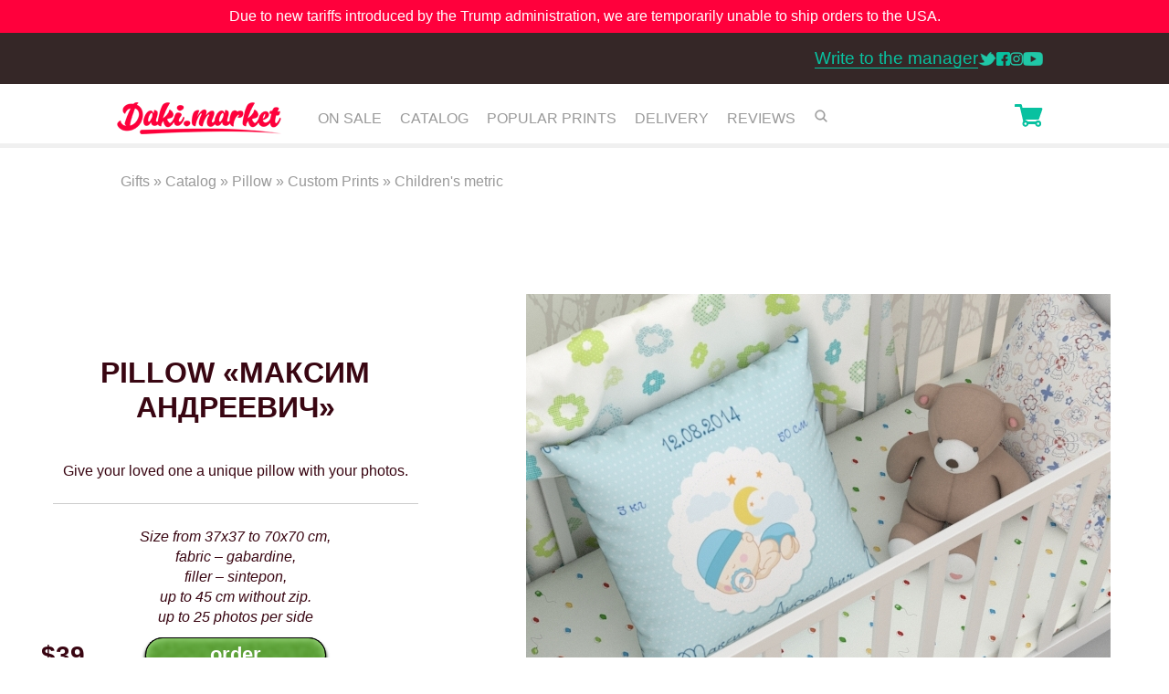

--- FILE ---
content_type: text/html; charset=UTF-8
request_url: https://daki.market/catalog/pillow/prints/child/maksim-andreevich
body_size: 14135
content:
<!DOCTYPE html>
<html lang="en" prefix="ya: http://webmaster.yandex.ru/vocabularies/">
<head>
        <meta charset="utf-8">
    <!--[if IE]><meta http-equiv="X-UA-Compatible" content="IE=edge,chrome=1"><![endif]-->
    <title>🌸Pillow for sofa «Максим Андреевич» to order</title>

    <meta name="keywords" content="gift delivery, what to give, Pillow, Children's metric">
    <meta name="description" content="детская метрика для сына - such a decorative pillow with photo printing can be ordered from us quite inexpensively.">
    <meta name="viewport" content="width=device-width">
    <meta name='yandex-verification' content='6372cf352e6303aa' />
    <meta name="verify-paysera" content="82fb87901a5fcf03d7e5606b77c9cf1c">

    <link rel="image_src" href="https://daki.market/uploads/pattern/pillow/child/maksim-andreevich-95_148x148.jpg" />
    
    <meta property="og:title" content="🌸Pillow for sofa «Максим Андреевич» to order" />
    <meta property="og:type" content="website" />
    <meta property="og:url" content="https://daki.market/catalog/pillow/prints/child/maksim-andreevich" />
    <meta property="og:image" content="https://daki.market/uploads/pattern/pillow/child/maksim-andreevich-95_148x148.jpg" />

    <link rel="canonical" href="https://daki.market/catalog/pillow/prints/child/maksim-andreevich">

    <link rel="stylesheet" href="/css/jquery-ui.min.css">
    <link rel="stylesheet" href="/css/jquery-ui.theme.min.css">
    
    <!--[if gt IE 8]><!--><link rel="stylesheet" href="/publish/style.css?v=3.9.2"><!--<![endif]-->
    <!--[if lt IE 9]><link rel="stylesheet" href="/publish/style.ie.css"><![endif]-->

    <!-- If IE, use html5shiv to init html5 tags -->
    <!--[if lt IE 9]><script src="/lib/html5shiv.js"></script><![endif]-->

    <link rel="shortcut icon" href="https://daki.market/favicon.svg" type="image/svg+xml">

        <!-- Google tag (gtag.js) -->
    <script async src="https://www.googletagmanager.com/gtag/js?id=AW-11257505833"></script>
    <script>
        window.dataLayer = window.dataLayer || [];
        function gtag(){dataLayer.push(arguments);}
        gtag('js', new Date());
        gtag('config', 'AW-11257505833');
    </script>
</head>

<body id="top">
    
    <script src="/lib/jquery.min.js?v=2.2.6"></script>
    <script src="/publish/script.js?v=2.7.7"></script>
    
    <p id="back-top"><a href="#top"><span></span></a></p>  
    <div class="b-warning"><div class="b-warning_div">Due to new tariffs introduced by the Trump administration, we are temporarily unable to ship orders to the USA.</div></div>    <section class="b-top">
    <div class="container">
        <div class="b-top__grid">

            <div class="b-top_socials">
                <a href="https://twitter.com/daki.market" target="_blank" rel="nofollow" class="b-menu__item_link_social b-menu__item_link_social_twitter" title="We are on Twitter"></a>
                <a href="https://www.facebook.com/profile.php?id=100092222113711" rel="nofollow" target="_blank" class="b-menu__item_link_social b-menu__item_link_social_facebook" title="We are on Facebook"></a>
                <a href="https://instagram.com/daki.market" rel="nofollow" target="_blank" class="b-menu__item_link_social b-menu__item_link_social_instagram" title="We are on Instagram"></a>
                <a href="https://www.youtube.com/channel/UCh1OGgZMEVYoCbYh3vsPLfQ" rel="nofollow" target="_blank" class="b-menu__item_link_social b-menu__item_link_social_youtube" title="We are on YouTube"></a>
            </div>
            <table class="b-top_contacts">
                <tr>
                    <!--<td><a href="#callbackform" class="b-top_contacts_callback js-callback">Мы Вам перезвоним</a></td>
                    <td>
                        <a href="tel:+79222206536" class="b-top_contacts_phone" title="from 08:00 to 19:00 Rīga (UTC+3)" rel="nofollow">+7-922-220-65-36</a>
                        <div style="font-size: 10px; color: #999; line-height: 0px;">from 08:00 to 19:00 Rīga (UTC+3)</div>
                    </td>-->
                    <td><a href="/contacts" class="b-top_contacts_manager" title="VK, WhatsApp, Viber, e-mail, Telegram, iMessage">Write to the manager</a></td>
                </tr>
            </table>
        </div>
    </div>
</section>    <header class="b-header container">
    <div class="b-header__nav">
        <a class="b-header__logo" href="/" title="To main page" ></a>
        <ul class="header__menu">
            <li class="b-menu__item header__item">
                <a href="/sale/mini-dakimakura" class="b-menu__item_link" title="Pillows, blankets, choco puzzles, bath curtains, posters at a discount 20%">On Sale</a>            </li>            
            <li class="b-menu__item header__item">
                <a href="/catalog" class="b-menu__item_link" title="Photo printing on different things :)">Catalog</a>            </li>
            <li class="b-menu__item header__item">
                                <a href="/dakimakura" class="b-menu__item_link" title="Pillows, blankets, choco puzzles, bath curtains, posters...">Popular prints</a>                            </li>           
            <li class="b-menu__item header__item">
                <a href="/about/delivery" class="b-menu__item_link" title="Methods, terms and cost of delivery">Delivery</a>            </li>
                        <li class="b-menu__item header__item">
                <a href="/about/flamp" class="b-menu__item_link" title="Reviews about Daki.market on the Internet">Reviews</a>            </li>
            <!--<li class="b-menu__item header__item">
                <a href="/about" class="b-menu__item_link" title="About us">About us</a>            </li>
            <li class="b-menu__item header__item">
                <a href="/pages/faq" class="b-menu__item_link" title="Questions and answers">FAQ</a>            </li>
            <li class="b-menu__item header__item">
                <a href="/favorites" class="b-menu__item_link" title="Gifts that I like"><svg class="b-line__fav_heart" preserveAspectRatio="xMidYMid meet" width="16" height="14" viewBox="0 -1 26 24"><path fill-rule="evenodd" clip-rule="evenodd" d="M12.9476 21.4473C6.65888 16.5508 2.96701 13.0385 1.87193 10.9102C0.318814 7.89182 1.06246 4.89043 2.37464 3.24923C3.71899 1.5678 5.30995 1.00388 7.02621 1.00388C9.39647 1.00388 11.3873 2.27103 12.9988 4.80533C14.6106 2.26844 16.6023 1 18.9738 1C20.69 1 22.281 1.56392 23.6254 3.24535C24.9375 4.88655 25.6812 7.88794 24.1281 10.9063C23.033 13.0346 19.3062 16.5482 12.9476 21.4473Z" stroke-width="2" stroke-linecap="square" stroke-linejoin="round"></path></svg></a>            </li>
            <li class="b-menu__item header__item">
                            </li>-->
            <li class="b-menu__item header__item">
                <div class="js-menu-search b-menu__search-btn" href="#" title="Site search"><svg fill="#999" xmlns="http://www.w3.org/2000/svg" viewBox="0 0 30 30" width="16px" height="16px"><path d="M 13 3 C 7.4889971 3 3 7.4889971 3 13 C 3 18.511003 7.4889971 23 13 23 C 15.396508 23 17.597385 22.148986 19.322266 20.736328 L 25.292969 26.707031 A 1.0001 1.0001 0 1 0 26.707031 25.292969 L 20.736328 19.322266 C 22.148986 17.597385 23 15.396508 23 13 C 23 7.4889971 18.511003 3 13 3 z M 13 5 C 17.430123 5 21 8.5698774 21 13 C 21 17.430123 17.430123 21 13 21 C 8.5698774 21 5 17.430123 5 13 C 5 8.5698774 8.5698774 5 13 5 z"/></svg></div>
                <div class="b-menu__search" style="display:none; position: absolute; background-color: #fff; width: 300px; height: 40px; margin-left: -119px; padding: 5px; z-index: 10100; border: 1px solid #352727; border-radius: 5px;">
                                        <div class="ya-site-form ya-site-form_inited_no" data-bem="{&quot;action&quot;:&quot;https://daki.market/pages&quot;,&quot;arrow&quot;:false,&quot;bg&quot;:&quot;transparent&quot;,&quot;fontsize&quot;:12,&quot;fg&quot;:&quot;#390612&quot;,&quot;language&quot;:&quot;en&quot;,&quot;logo&quot;:&quot;rb&quot;,&quot;publicname&quot;:&quot;Search on daki.market&quot;,&quot;suggest&quot;:true,&quot;target&quot;:&quot;_self&quot;,&quot;tld&quot;:&quot;en&quot;,&quot;type&quot;:2,&quot;usebigdictionary&quot;:true,&quot;searchid&quot;:2852085,&quot;input_fg&quot;:&quot;#390612&quot;,&quot;input_bg&quot;:&quot;#ffffff&quot;,&quot;input_fontStyle&quot;:&quot;normal&quot;,&quot;input_fontWeight&quot;:&quot;normal&quot;,&quot;input_placeholder&quot;:&quot;What to give grandma for Christmas&quot;,&quot;input_placeholderColor&quot;:&quot;#390612&quot;,&quot;input_borderColor&quot;:&quot;#08c1a0&quot;}"><form action="https://yandex.ru/search/site/" method="get" target="_self" accept-charset="utf-8"><input type="hidden" name="searchid" value="2852085"/><input type="hidden" name="l10n" value="en"/><input type="hidden" name="reqenc" value=""/><input type="search" name="text" value=""/><input type="submit" value="Search"/></form></div><style type="text/css">.ya-page_js_yes .ya-site-form_inited_no { display: none; }</style><script type="text/javascript">(function(w,d,c){var s=d.createElement('script'),h=d.getElementsByTagName('script')[0],e=d.documentElement;if((' '+e.className+' ').indexOf(' ya-page_js_yes ')===-1){e.className+=' ya-page_js_yes';}s.type='text/javascript';s.async=true;s.charset='utf-8';s.src=(d.location.protocol==='https:'?'https:':'http:')+'//site.yandex.net/v2.0/js/all.js';h.parentNode.insertBefore(s,h);(w[c]||(w[c]=[])).push(function(){Ya.Site.Form.init()})})(window,document,'yandex_site_callbacks');</script>
                </div>
            </li>
            <li class="b-menu__item header__item header__cart" >
                <a href="/cart" title="Cart">    <svg width="32" height="32" xmlns="http://www.w3.org/2000/svg" class="b-cart_icon-link">
        <g>
            <title>Cart</title>
            <rect fill="none" id="canvas_background" height="402" width="582" y="-1" x="-1"/>
        </g>
        <g>
            <title>Cart (Your Daki.Market Cart is empty)</title>
            <path id="svg_1" fill="#08c1a0" d="m27.719,20.296l3.607,-10.718c0.181,-0.519 0.044,-0.792 -0.103,-0.998c-0.374,-0.527 -1.142,-0.512 -1.292,-0.512l-20.385,0.006l-0.544,-2.733c-0.147,-0.609 -0.581,-1.341 -1.456,-1.341l-5.729,0c-0.593,0 -0.817,0.59 -0.817,1.146l0,1.49c0,0.536 0.222,0.364 0.838,0.364l4.837,0l3.702,15.873c-0.588,0.623 -0.908,1.609 -0.908,2.457c0,1.864 1.484,3.465 3.379,3.465c1.791,0 3.132,-1.795 3.35,-2.795l7.21,0c0.218,1 1.305,2.873 3.349,2.873c1.862,0 3.378,-1.535 3.378,-3.396c0,-1.852 -1.125,-3.609 -3.359,-3.609c-0.928,0 -2.031,0.133 -2.543,1.133l-8.859,0c-0.643,-1 -1.521,-1.311 -2.409,-1.345l-0.122,-0.656l13.479,0c1.016,0 1.216,-0.214 1.397,-0.704zm-16.182,5.218c0,-0.709 0.577,-1.286 1.286,-1.286c0.707,0 1.283,0.577 1.283,1.286s-0.576,1.285 -1.283,1.285c-0.71,0 -1.286,-0.576 -1.286,-1.285zm15.246,1.269c-0.7,0 -1.27,-0.57 -1.27,-1.27c0,-0.7 0.569,-1.27 1.27,-1.27c0.701,0 1.27,0.569 1.27,1.27c0,0.7 -0.569,1.27 -1.27,1.27z"/>
        </g>
                <text x="16" y="19" fill="white" font-size="12px">
                    </text>
    </svg></a>
            </li>
            
                        <!--<li class="b-menu__item" style="float: right;">
                <div class="b-user">
                    <img class="b-user__avatar" src="< ?=$insta_user->profile_picture ?>" alt="< ?=$insta_user->username ?>">
                    <span class="b-user__nick">< ?=$insta_user->username ?></span>
                    <a href="/exit" title="< ?=Yii::t('layout', 'Выйти') ?>"><img src="/imgs/exit.png" alt="< ?=Yii::t('layout', 'Выйти') ?>" style="width: 20px; height: 20px; margin-top: -3px; margin-left: 5px;"></a>
                </div>
            </li>-->
                    </ul>
    </div>
</header>
<div class="b-header_line" id="catalog"><div class="b-page" style="margin-top: 0; background-color: #f0f0f0; height: 5px; min-width: 100%;"></div></div>
    <div class="b-page">
    <div itemscope itemtype="http://schema.org/BreadcrumbList" class="b-breadcrumbs container"><span itemprop="itemListElement" itemscope itemtype="http://schema.org/ListItem"><a class="b-breadcrumbs_link" itemprop="item" itemtype="https://schema.org/Thing" href="/"><span itemprop="name">Gifts</span></a><meta itemprop="position" content="1" /></span> &raquo; <span itemprop="itemListElement" itemscope itemtype="http://schema.org/ListItem"><a href="/catalog" class="b-breadcrumbs_link" itemtype="https://schema.org/Thing" itemprop="item"><span itemprop="name">Catalog</span></a><meta itemprop="position" content="2" /></span> &raquo; <span itemprop="itemListElement" itemscope itemtype="http://schema.org/ListItem"><a href="/catalog/pillow" class="b-breadcrumbs_link" itemtype="https://schema.org/Thing" itemprop="item"><span itemprop="name">Pillow</span></a><meta itemprop="position" content="3" /></span> &raquo; <span itemprop="itemListElement" itemscope itemtype="http://schema.org/ListItem"><a href="/catalog/pillow/prints" class="b-breadcrumbs_link" itemtype="https://schema.org/Thing" itemprop="item"><span itemprop="name">Custom Prints</span></a><meta itemprop="position" content="4" /></span> &raquo; <span itemprop="itemListElement" itemscope itemtype="http://schema.org/ListItem"><a href="/catalog/pillow/prints/child" class="b-breadcrumbs_link" itemtype="https://schema.org/Thing" itemprop="item"><span itemprop="name">Children&#039;s metric</span></a><meta itemprop="position" content="5" /></span></div></div>

<div class="b-product">
    <div class="b-product_g clear" itemtype="http://schema.org/Product" itemscope>
        <div class="b-product_gallery">
            <div class="b-product_image">
                <img class="b-product_img" src="/uploads/pattern/pillow/child/maksim-andreevich-95-3d_640x640_3d.jpg" alt="детская метрика для сына">    <div class="b-source" style="height: 417px;" id="order_pillow">
        <a href="/uploadstep1/pillow" class="b-source_item b-source_device js-content-disableonclick">
            <div class="b-source_info-device" style="display: none;"></div>
            <div class="b-source_img-device"></div>
            <br />
            Upload a photo from your device (recommended)
        </a><a href="tg://resolve?domain=daki_market" class="b-source_item b-source_telegram" target="_blank" rel="nofollow">
            <div class="b-source_info-telegram" style="display: none;"></div>
            <div class="b-source_img-telegram"></div>
            <br />
            Send to Telegram (loss of quality)
        </a><a class="b-source_item b-source_email" rel="nofollow" href="/cdn-cgi/l/email-protection#[base64]">
            <div class="b-source_info-email" style="display: none;"></div>
            <div class="b-source_img-email"></div>
            <br />
            Send to email
        </a><!--<a href="/upload/pillow" class="b-source_item b-source_instagram" rel="nofollow">
            <div class="b-source_vk__info" style="display: none;"></div>
            <div class="b-source_instagram_img"></div>
            <br />
            Download from your profile        </a>-->
        <div style="text-align: left;">
            <!--<p style="padding-top: 10px;">Or email photos <a href="mailto:info@daki.market?subject=I want to order «Pillow»!&body=Hello!" class="b-page__step-link_o" title="Send a photo in a letter" target="_blank" rel="noopener noreferrer">info@daki.market</a>,</p>-->
            <p style="padding-top: 10px;">Or send it to <a href="whatsapp://send?text=Hello,&phone=79222206536" target="_blank" rel="nofollow" style="text-decoration: none; color: #18db21;"><img src="/imgs/whatsapp.png" alt="WhatsApp" style="height: 21px;margin-bottom: 5px;">WhatsApp</a> or <a href="viber://add?number=79222206536" target="_blank" rel="nofollow" style="text-decoration: none; color: #741a95;"><img src="/imgs/viber.png" alt="Viber" style="height: 21px;margin-bottom: 5px;">Viber</a> to number: +7 922 220-65-36</p>
        </div>
    </div>
            </div>
        </div>
        <div class="b-product_info vcenter-contents">
            <div class="b-product_description">
                <h1 itemprop="name" class="b-product_title">
                Pillow «Максим Андреевич»                </h1>
                <div class="b-product_body">
                    <div class="b-product_smalltext" itemprop="description">Give your loved one a unique pillow with your photos.</div>
                    <hr>
                                                    <div class="b-product_smalltext">
                                    <span class="b-line_params">
                                        Size from&nbsp;37x37 to&nbsp;70x70&nbsp;cm,<br />fabric – gabardine,<br />filler – sintepon,<br />up to 45 cm without zip.<br />up to 25 photos per side                                    </span>
                                </div>
                                <span class="b-line_cost" style="margin-left: -134px;">$39 </span>
                                <div class="b-line__order_button" style="margin-top: 3px;">
                                    <a class="b-line__button b-line__button-short" href="/upload/pillow?pattern_id=95" style="margin-top: 0px; display: inline-block;">order</a>
                                </div>
                                    <div class="b-source" style="height: 417px;" id="order_pillow">
        <a href="/uploadstep1/pillow" class="b-source_item b-source_device js-content-disableonclick">
            <div class="b-source_info-device" style="display: none;"></div>
            <div class="b-source_img-device"></div>
            <br />
            Upload a photo from your device (recommended)
        </a><a href="tg://resolve?domain=daki_market" class="b-source_item b-source_telegram" target="_blank" rel="nofollow">
            <div class="b-source_info-telegram" style="display: none;"></div>
            <div class="b-source_img-telegram"></div>
            <br />
            Send to Telegram (loss of quality)
        </a><a class="b-source_item b-source_email" rel="nofollow" href="/cdn-cgi/l/email-protection#[base64]">
            <div class="b-source_info-email" style="display: none;"></div>
            <div class="b-source_img-email"></div>
            <br />
            Send to email
        </a><!--<a href="/upload/pillow" class="b-source_item b-source_instagram" rel="nofollow">
            <div class="b-source_vk__info" style="display: none;"></div>
            <div class="b-source_instagram_img"></div>
            <br />
            Download from your profile        </a>-->
        <div style="text-align: left;">
            <!--<p style="padding-top: 10px;">Or email photos <a href="mailto:info@daki.market?subject=I want to order «Pillow»!&body=Hello!" class="b-page__step-link_o" title="Send a photo in a letter" target="_blank" rel="noopener noreferrer">info@daki.market</a>,</p>-->
            <p style="padding-top: 10px;">Or send it to <a href="whatsapp://send?text=Hello,&phone=79222206536" target="_blank" rel="nofollow" style="text-decoration: none; color: #18db21;"><img src="/imgs/whatsapp.png" alt="WhatsApp" style="height: 21px;margin-bottom: 5px;">WhatsApp</a> or <a href="viber://add?number=79222206536" target="_blank" rel="nofollow" style="text-decoration: none; color: #741a95;"><img src="/imgs/viber.png" alt="Viber" style="height: 21px;margin-bottom: 5px;">Viber</a> to number: +7 922 220-65-36</p>
        </div>
    </div>
                                <div class="b-product_smalltext">
                                    <span class="b-line_params">
                                        Only a pillowcase with a zipper                                    </span>
                                </div>
                                <span class="b-line_cost" style="margin-left: -134px;">$33 </span>
                                <div class="b-line__order_button" style="margin-top: 3px;">
                                    <a class="b-line__button b-line__button-short" href="/upload/navolochka-s-foto?pattern_id=95" style="margin-top: 0px; display: inline-block;">order</a>
                                </div>
                                    <div class="b-source" style="height: 417px;" id="order_navolochka-s-foto">
        <a href="/uploadstep1/navolochka-s-foto" class="b-source_item b-source_device js-content-disableonclick">
            <div class="b-source_info-device" style="display: none;"></div>
            <div class="b-source_img-device"></div>
            <br />
            Upload a photo from your device (recommended)
        </a><a href="tg://resolve?domain=daki_market" class="b-source_item b-source_telegram" target="_blank" rel="nofollow">
            <div class="b-source_info-telegram" style="display: none;"></div>
            <div class="b-source_img-telegram"></div>
            <br />
            Send to Telegram (loss of quality)
        </a><a class="b-source_item b-source_email" rel="nofollow" href="/cdn-cgi/l/email-protection#[base64]">
            <div class="b-source_info-email" style="display: none;"></div>
            <div class="b-source_img-email"></div>
            <br />
            Send to email
        </a><!--<a href="/upload/navolochka-s-foto" class="b-source_item b-source_instagram" rel="nofollow">
            <div class="b-source_vk__info" style="display: none;"></div>
            <div class="b-source_instagram_img"></div>
            <br />
            Download from your profile        </a>-->
        <div style="text-align: left;">
            <!--<p style="padding-top: 10px;">Or email photos <a href="mailto:info@daki.market?subject=I want to order «Square pillowcase»!&body=Hello!" class="b-page__step-link_o" title="Send a photo in a letter" target="_blank" rel="noopener noreferrer">info@daki.market</a>,</p>-->
            <p style="padding-top: 10px;">Or send it to <a href="whatsapp://send?text=Hello,&phone=79222206536" target="_blank" rel="nofollow" style="text-decoration: none; color: #18db21;"><img src="/imgs/whatsapp.png" alt="WhatsApp" style="height: 21px;margin-bottom: 5px;">WhatsApp</a> or <a href="viber://add?number=79222206536" target="_blank" rel="nofollow" style="text-decoration: none; color: #741a95;"><img src="/imgs/viber.png" alt="Viber" style="height: 21px;margin-bottom: 5px;">Viber</a> to number: +7 922 220-65-36</p>
        </div>
    </div>
                </div>
            </div>
        </div>
        <meta itemprop="image" content="https://daki.market/uploads/pattern/pillow/child/maksim-andreevich-95-3d.jpg">
        <meta itemprop="sku" content="6095" />
        <meta itemprop="mpn" content="6095" />
        <meta itemprop="description" content="детская метрика для сына">
        <div itemprop="aggregateRating" itemtype="http://schema.org/AggregateRating" itemscope>
            <meta itemprop="reviewCount" content="289" />
            <meta itemprop="ratingValue" content="4.8" />
        </div>
                            <div itemprop="review" itemscope itemtype="http://schema.org/Review">
                        <meta itemprop="name" content="Square pillowcase">
                        <meta itemprop="datePublished" content="2024-04-25">
                        <div itemprop="reviewRating" itemscope itemtype="http://schema.org/Rating">
                            <meta itemprop="worstRating" content = "1">
                            <meta itemprop="ratingValue" content = "5">
                            <meta itemprop="bestRating" content = "5"/>
                        </div>
                        <div itemprop="author" itemscope itemtype="http://schema.org/Person">
                            <meta itemprop="name" content="@daki.market">
                        </div>
                        <meta itemprop="reviewBody" content='In memory of my beloved Angels, I ordered a pillowcase on daki.market. Five days and I have it. Very bright and colourful. There is nothing to pick on, everything is even and clearly transferred photos of my pets. Thank you for such quality!'>
                    </div>
                                    <div itemprop="review" itemscope itemtype="http://schema.org/Review">
                        <meta itemprop="name" content="Pillow">
                        <meta itemprop="datePublished" content="2023-12-30">
                        <div itemprop="reviewRating" itemscope itemtype="http://schema.org/Rating">
                            <meta itemprop="worstRating" content = "1">
                            <meta itemprop="ratingValue" content = "5">
                            <meta itemprop="bestRating" content = "5"/>
                        </div>
                        <div itemprop="author" itemscope itemtype="http://schema.org/Person">
                            <meta itemprop="name" content="@daki.market">
                        </div>
                        <meta itemprop="reviewBody" content='Convenient to order online, then quickly agreed on the details. The manager was quick to answer questions. The order is not the first time we order dakimakura as a gift, but did not get a picture. The quality of printing and sewing is just at the highest level, given that the pictures downloaded from the Internet with not the best quality. I am delighted!!! we will order more. The pillowcase is removable, the secret zip works well. Thank you very much ❤'>
                    </div>
                                    <div itemprop="review" itemscope itemtype="http://schema.org/Review">
                        <meta itemprop="name" content="Pillow">
                        <meta itemprop="datePublished" content="2022-10-06">
                        <div itemprop="reviewRating" itemscope itemtype="http://schema.org/Rating">
                            <meta itemprop="worstRating" content = "1">
                            <meta itemprop="ratingValue" content = "5">
                            <meta itemprop="bestRating" content = "5"/>
                        </div>
                        <div itemprop="author" itemscope itemtype="http://schema.org/Person">
                            <meta itemprop="name" content="@daki.market">
                        </div>
                        <meta itemprop="reviewBody" content='If you are opening a new workspace, it is important to make it a pleasant place so that people want to return there again and again, work with joy and comfort. Pillows with your corporate symbols and in corporate colors will be an excellent addition to the interior for coworking.'>
                    </div>
                                    <div itemprop="review" itemscope itemtype="http://schema.org/Review">
                        <meta itemprop="name" content="Pillow">
                        <meta itemprop="datePublished" content="2022-06-29">
                        <div itemprop="reviewRating" itemscope itemtype="http://schema.org/Rating">
                            <meta itemprop="worstRating" content = "1">
                            <meta itemprop="ratingValue" content = "5">
                            <meta itemprop="bestRating" content = "5"/>
                        </div>
                        <div itemprop="author" itemscope itemtype="http://schema.org/Person">
                            <meta itemprop="name" content="@daki.market">
                        </div>
                        <meta itemprop="reviewBody" content='"The best purchase of a lifetime! I didn't regret a bit that I ordered from these guys. Everything came in good quality, not a single sticking thread, nothing superfluous. Arrived on time. The quality of the photos when transferred to the fabric is simply magnificent. There's not even anything to find fault with. I will order more, and I recommend it to you."'>
                    </div>
                                    <div itemprop="review" itemscope itemtype="http://schema.org/Review">
                        <meta itemprop="name" content="Pillow">
                        <meta itemprop="datePublished" content="2022-04-05">
                        <div itemprop="reviewRating" itemscope itemtype="http://schema.org/Rating">
                            <meta itemprop="worstRating" content = "1">
                            <meta itemprop="ratingValue" content = "5">
                            <meta itemprop="bestRating" content = "5"/>
                        </div>
                        <div itemprop="author" itemscope itemtype="http://schema.org/Person">
                            <meta itemprop="name" content="@id443261834">
                        </div>
                        <meta itemprop="reviewBody" content='How to quickly and inexpensively add comfort to a friend's bachelor den, and even so that he'll become happy about these changes? It is enough to give a pillow with a cool picture. He will definitely be glad to her, you will have a place to gently settle down during gatherings.'>
                    </div>
                        <div itemprop="brand" itemtype="http://schema.org/Brand" itemscope>
            <meta itemprop="name" content="Daki.market" />
        </div>
        <div itemprop="offers" itemtype="http://schema.org/Offer" itemscope>
            <link itemprop="availability" href="https://schema.org/InStock" />
            <meta itemprop="priceValidUntil" content="2025-01-01" />
            <meta itemprop="price" content="33">
            <meta itemprop="priceCurrency" content="USD">
            <link itemprop="url" href="https://daki.market/catalog/pillow/prints/child/95" />
        </div>
        <script data-cfasync="false" src="/cdn-cgi/scripts/5c5dd728/cloudflare-static/email-decode.min.js"></script><script>
            dataLayer = [{
                'product_ids' : '6095',
                'page_type' : 'product',
                'total_value' : 33}]
        </script>
    </div>
</div>

<div class="b-page" style="text-align: center;">
    <div style="padding: 50px 0px 5px 0px;">
        <div class="b-page__header" style="padding-bottom: 20px;">Customer's orders</div>
        <div class="b-content__header">Already made <b>37</b>&nbsp;pillows</div>
    </div>
    <div class="b-slider">
        <div class="b-slider_div">
                            <a class="b-slider_imglink" data-fancybox-group="group1" href="/uploads/image/navolochka-s-foto/pillow-with-photos-of-pets-as-a-keepsake-1303.webp">
                                <img src="/uploads/image/navolochka-s-foto/thumbs/pillow-with-photos-of-pets-as-a-keepsake-1303_196x196.webp" title="Pillowcase photo printing" alt="Pillow with photos of pets as a keepsake" class="b-slider_img">
                            </a>
                            <div class="b-slider_username">@daki.market</div>
                          </div><div class="b-slider_div">
                            <a class="b-slider_imglink" data-fancybox-group="group1" href="/uploads/image/pillow/-1297.webp">
                                <img src="/uploads/image/pillow/thumbs/-1297_196x196.webp" title="" alt="" class="b-slider_img">
                            </a>
                            <div class="b-slider_username">@daki.market</div>
                          </div><div class="b-slider_div">
                            <a class="b-slider_imglink" data-fancybox-group="group1" href="/uploads/image/pillow/podushki-s-firmennyim-logotipom-dlya-kovorkinga-1257.webp">
                                <img src="/uploads/image/pillow/thumbs/podushki-s-firmennyim-logotipom-dlya-kovorkinga-1257_196x196.webp" title="How to make a coworking cozy and beautiful" alt="Pillows with a corporate logo for coworking" class="b-slider_img">
                            </a>
                            <div class="b-slider_username">@daki.market</div>
                          </div><a class="b-slider_all_a ih-item square effect6 top_to_bottom" data-fancybox-group="group1" href="/catalog/pillow/photos">
                            <div class="b-slider_all_div"><span class="b-slider_all_text">View all</span></div>
                            <div class="b-slider_all_img img" style='background: url("/uploads/image/pillow/thumbs/zakazat-ili-kupit-podushku-s-fotografiey-ili-kartinkoy-1209_196x196.webp") no-repeat;'></div>
                        </a>    </div>
</div>

<div class="b-page" style="text-align: center; padding-top: 20px; padding-bottom: 20px;">
    </div>    <div class="b-page slider__toggler">
        <section class="slider">
            <div class="b-page__header" style="padding-bottom: 10px;">Photo layout options</div>
                        <div class="b-layouts_slider_container">
                <div class="b-layouts_slider">
                    <div class="b-layouts_slider_scroll">
                    <table class="b-layouts_slider_img_container"><tr><td>
                                <img class="b-layouts_slider_img" src="/uploads/category/navolochka-s-foto/navolochka-s-foto-25_800x800.jpg" title="Layout from 25 photos" alt="Layout from 25 photos"><div>layout from 25 photos</div></td></tr></table><table class="b-layouts_slider_img_container"><tr><td>
                                <img class="b-layouts_slider_img" src="/uploads/category/navolochka-s-foto/navolochka-s-foto-1_800x800.jpg" title="Layout from 1 photos" alt="Layout from 1 photos"><div>layout from 1 photos</div></td></tr></table><table class="b-layouts_slider_img_container"><tr><td>
                                <img class="b-layouts_slider_img" src="/uploads/category/navolochka-s-foto/navolochka-s-foto-4_800x800.jpg" title="Layout from 4 photos" alt="Layout from 4 photos"><div>layout from 4 photos</div></td></tr></table><table class="b-layouts_slider_img_container"><tr><td>
                                <img class="b-layouts_slider_img" src="/uploads/category/navolochka-s-foto/navolochka-s-foto-6_800x800.jpg" title="Layout from 6 photos" alt="Layout from 6 photos"><div>layout from 6 photos</div></td></tr></table><table class="b-layouts_slider_img_container"><tr><td>
                                <img class="b-layouts_slider_img" src="/uploads/category/navolochka-s-foto/navolochka-s-foto-8_800x800.jpg" title="Layout from 8 photos" alt="Layout from 8 photos"><div>layout from 8 photos</div></td></tr></table><table class="b-layouts_slider_img_container"><tr><td>
                                <img class="b-layouts_slider_img" src="/uploads/category/navolochka-s-foto/navolochka-s-foto-9_800x800.jpg" title="Layout from 9 photos" alt="Layout from 9 photos"><div>layout from 9 photos</div></td></tr></table><table class="b-layouts_slider_img_container"><tr><td>
                                <img class="b-layouts_slider_img" src="/uploads/category/navolochka-s-foto/navolochka-s-foto-10_800x800.jpg" title="Layout from 10 photos" alt="Layout from 10 photos"><div>layout from 10 photos</div></td></tr></table><table class="b-layouts_slider_img_container"><tr><td>
                                <img class="b-layouts_slider_img" src="/uploads/category/navolochka-s-foto/navolochka-s-foto-13_800x800.jpg" title="Layout from 13 photos" alt="Layout from 13 photos"><div>layout from 13 photos</div></td></tr></table><table class="b-layouts_slider_img_container"><tr><td>
                                <img class="b-layouts_slider_img" src="/uploads/category/navolochka-s-foto/navolochka-s-foto-16_800x800.jpg" title="Layout from 16 photos" alt="Layout from 16 photos"><div>layout from 16 photos</div></td></tr></table><table class="b-layouts_slider_img_container"><tr><td>
                                <img class="b-layouts_slider_img" src="/uploads/category/navolochka-s-foto/navolochka-s-foto-17_800x800.jpg" title="Layout from 17 photos" alt="Layout from 17 photos"><div>layout from 17 photos</div></td></tr></table><table class="b-layouts_slider_img_container"><tr><td>
                                <img class="b-layouts_slider_img" src="/uploads/category/navolochka-s-foto/navolochka-s-foto-19_800x800.jpg" title="Layout from 19 photos" alt="Layout from 19 photos"><div>layout from 19 photos</div></td></tr></table><table class="b-layouts_slider_img_container"><tr><td>
                                <img class="b-layouts_slider_img" src="/uploads/category/navolochka-s-foto/navolochka-s-foto-20_800x800.jpg" title="Layout from 20 photos" alt="Layout from 20 photos"><div>layout from 20 photos</div></td></tr></table><table class="b-layouts_slider_img_container"><tr><td>
                                <img class="b-layouts_slider_img" src="/uploads/category/navolochka-s-foto/navolochka-s-foto-22_800x800.jpg" title="Layout from 22 photos" alt="Layout from 22 photos"><div>layout from 22 photos</div></td></tr></table><table class="b-layouts_slider_img_container"><tr><td>
                                <img class="b-layouts_slider_img" src="/uploads/category/navolochka-s-foto/navolochka-s-foto-25_800x800.jpg" title="Layout from 25 photos" alt="Layout from 25 photos"><div>layout from 25 photos</div></td></tr></table><table class="b-layouts_slider_img_container"><tr><td>
                                <img class="b-layouts_slider_img" src="/uploads/category/navolochka-s-foto/navolochka-s-foto-1_800x800.jpg" title="Layout from 1 photos" alt="Layout from 1 photos"><div>layout from 1 photos</div></td></tr></table>                    </div>
                </div>
                <div class="b-layouts_slider_clearfix"></div>
                                <div class="b-layouts_slider_controls">
                    <div class="b-layouts_slider_controls_left">
                        <div class="b-layouts_slider_controls_left_btn"></div>
                    </div>
                    <div class="b-layouts_slider_controls_right">
                        <div class="b-layouts_slider_controls_right_btn"></div>
                    </div>
                    <div class="b-layouts_slider_clearfix"></div>
                </div>
                <div class="b-layouts_slider_clearfix"></div>
                <div class="b-layouts_slider_dots">
                <div class="b-layouts_slider_dot" data-num="0"></div><div class="b-layouts_slider_dot" data-num="1"></div><div class="b-layouts_slider_dot" data-num="2"></div><div class="b-layouts_slider_dot" data-num="3"></div><div class="b-layouts_slider_dot" data-num="4"></div><div class="b-layouts_slider_dot" data-num="5"></div><div class="b-layouts_slider_dot" data-num="6"></div><div class="b-layouts_slider_dot" data-num="7"></div><div class="b-layouts_slider_dot" data-num="8"></div><div class="b-layouts_slider_dot" data-num="9"></div><div class="b-layouts_slider_dot" data-num="10"></div><div class="b-layouts_slider_dot" data-num="11"></div><div class="b-layouts_slider_dot" data-num="12"></div>                </div>
                <div class="b-layouts_slider_clearfix"></div>
                            </div>
        </section>
    </div>
<div class="b-page" style="text-align: center; padding-bottom: 40px;">
    <div style="padding: 0px 0px 30px 0px;">
        <div class="block__title">How is a pillow made?</div>
        <iframe width="640" height="360" src="https://www.youtube.com/embed/ZY5jOpjBVZQ" allowfullscreen></iframe>
    </div>
    <a class="b-line__upload_button" href="https://www.youtube.com/channel/UCh1OGgZMEVYoCbYh3vsPLfQ" rel="nofollow" target="_blank">More Videos</a>
</div>
<script type="application/ld+json">
{
    "@context": "http://schema.org",
    "@type": "VideoObject",
    "name": "How is a pillow made?",
    "description": "You can order photo printing on a pillow at our store. The production time is 1 day. Delivery by courier and mail.",
    "thumbnailUrl": [
        "https://img.youtube.com/vi/ZY5jOpjBVZQ/default.jpg",
        "https://img.youtube.com/vi/ZY5jOpjBVZQ/mqdefault.jpg",
        "https://img.youtube.com/vi/ZY5jOpjBVZQ/hqdefault.jpg",
        "https://img.youtube.com/vi/ZY5jOpjBVZQ/sddefault.jpg",
        "https://img.youtube.com/vi/ZY5jOpjBVZQ/maxresdefault.jpg"
    ],
    "uploadDate": "2025-03-01T08:00:00+08:00",
    "contentUrl": "https://youtu.be/ZY5jOpjBVZQ"
}
</script>    <div class="b-page">
        <div class="b-page__header b-questions_header">Questions and answers</div>
        <div class="b-page_content b-questions_content" itemtype="http://schema.org/FAQPage" itemscope>
                        <div class="b-question" itemtype="http://schema.org/Question" itemprop="mainEntity" itemscope>
              <p class="b-question_q" itemprop="name">Is it possible to place photos on the second side of the pillow? The price will not change?</p>
              <p itemprop="acceptedAnswer" itemscope itemtype="http://schema.org/Answer">
                <span itemprop="text">Yes, you can. The cost will remain the same.</span>
              </p>
            </div>
                        <div class="b-question" itemtype="http://schema.org/Question" itemprop="mainEntity" itemscope>
              <p class="b-question_q" itemprop="name">What is the size of the pillow with photos? Is it possible to make a different size?</p>
              <p itemprop="acceptedAnswer" itemscope itemtype="http://schema.org/Answer">
                <span itemprop="text">We print and sew square pillows of different sizes. The standard size of a square pillow is 37x37 cm. You
can choose the desired size in the "Cart" after uploading images. <table>
    <caption>Size chart of pillowcases and square pillows with prices</caption>
    <tr>
        <th>Size, cm</th>
        <th>Pillowcase+pillow, $</th>
        <th>Only pillowcase, $</th>
        <th>Only pillow, $</th>
    </tr>
    <tr>
        <td>70х70</td>
        <td>59</td>
        <td>41</td>
        <td>41</td>
    </tr>
    <tr>
        <td>55х55</td>
        <td>52</td>
        <td>38</td>
        <td>38</td>
    </tr>
    <tr>
        <td>50х50</td>
        <td>48</td>
        <td>36</td>
        <td>36</td>
    </tr>
    <tr>
        <td>45х45</td>
        <td>43</td>
        <td>35</td>
        <td>32</td>
    </tr>
    <tr>
        <td>40х40</td>
        <td>42</td>
        <td>35</td>
        <td>32</td>
    </tr>
    <tr>
        <td>37х37</td>
        <td>39</td>
        <td>33</td>
        <td>30</td>
    </tr>
</table>
We also make rectangular (elongated) photo pads, for example <a href="https://daki.market/catalog/podushka-s-foto" title="Order a pillow with a photo">30x60 cm</a> and huge hug pillows <a href="https://daki.market/catalog/long "
title="Custom pillow printing">35x140 cm</a>.</span>
              </p>
            </div>
                        <div class="b-question" itemtype="http://schema.org/Question" itemprop="mainEntity" itemscope>
              <p class="b-question_q" itemprop="name">Is it possible to order only a pillowcase with a photo?</p>
              <p itemprop="acceptedAnswer" itemscope itemtype="http://schema.org/Answer">
                <span itemprop="text">Yes, we can print your photo, print or picture on a square pillow cover of any size (for example: 40x40, 45x45, 50x50, 55x55 or 70x70 cm), sew and deliver by mail or courier services. The pillowcase will be with a zipper. The size of the pillowcase is selected in the basket after uploading photos. Prices, examples and additional information can be viewed <a href="https://daki.market/blog/printing-on-pillowcases" title="Order a pillowcase with a photo">here</a>.</span>
              </p>
            </div>
                        <div class="b-question" itemtype="http://schema.org/Question" itemprop="mainEntity" itemscope>
              <p class="b-question_q" itemprop="name">How many photos can be placed on a pillow?</p>
              <p itemprop="acceptedAnswer" itemscope itemtype="http://schema.org/Answer">
                <span itemprop="text">On each side of the pillow can be placed 1, 4, 6, 8, 9, 10, 13, 16, 17, 19, 20, 22 or 25 photos.</span>
              </p>
            </div>
                        <div class="b-question" itemtype="http://schema.org/Question" itemprop="mainEntity" itemscope>
              <p class="b-question_q" itemprop="name">Is it possible to make an inscription on the pillow?</p>
              <p itemprop="acceptedAnswer" itemscope itemtype="http://schema.org/Answer">
                <span itemprop="text">Yes. You can view the finished illustrations in our <a href="/catalog/pillow/prints" target="_blank" title="Catalog of finished illustrations">catalog</a> or you can create your own inscription on the pillow through the option "add a block of text".</span>
              </p>
            </div>
                        <div class="b-question" itemtype="http://schema.org/Question" itemprop="mainEntity" itemscope>
              <p class="b-question_q" itemprop="name">Will old (and black-and-white) scanned photos be suitable?</p>
              <p itemprop="acceptedAnswer" itemscope itemtype="http://schema.org/Answer">
                <span itemprop="text">Yes.</span>
              </p>
            </div>
                        <div class="b-question" itemtype="http://schema.org/Question" itemprop="mainEntity" itemscope>
              <p class="b-question_q" itemprop="name">What is the pillow made of?</p>
              <p itemprop="acceptedAnswer" itemscope itemtype="http://schema.org/Answer">
                <span itemprop="text">Fabric — gabardine (matte fabric, dense, smooth, soft to the touch and very plastic), filler — <a href="/imgs/sintepon.jpg" title="What does sintepuh look like and what is it?" class="fancybox b-page__step_link">sintepon</a>.</span>
              </p>
            </div>
                        <div class="b-question" itemtype="http://schema.org/Question" itemprop="mainEntity" itemscope>
              <p class="b-question_q" itemprop="name">Is it possible to sleep on a pillow?</p>
              <p itemprop="acceptedAnswer" itemscope itemtype="http://schema.org/Answer">
                <span itemprop="text">This product is primarily more of a decorative interior item than a full-fledged pillow for sleeping.</span>
              </p>
            </div>
                        <div class="b-question" itemtype="http://schema.org/Question" itemprop="mainEntity" itemscope>
              <p class="b-question_q" itemprop="name">What's the production time?</p>
              <p itemprop="acceptedAnswer" itemscope itemtype="http://schema.org/Answer">
                <span itemprop="text">1-2 business days. The delivery time to your city can be found in the section <a href="/about/delivery" title="Price and delivery time to your city" target="_blank">Delivery</a>.</span>
              </p>
            </div>
                        <div class="b-question" itemtype="http://schema.org/Question" itemprop="mainEntity" itemscope>
              <p class="b-question_q" itemprop="name">Will the photos from the phone be suitable for&nbsp;printing?</p>
              <p itemprop="acceptedAnswer" itemscope itemtype="http://schema.org/Answer">
                <span itemprop="text">Depends on the quality of your&nbsp;images. The minimal resolution of photos for high-quality printing is 960x960&nbsp;pixels. We can print&nbsp;smaller images, but they&nbsp;may be grainy or blurry.</span>
              </p>
            </div>
                        <div class="b-question" itemtype="http://schema.org/Question" itemprop="mainEntity" itemscope>
              <p class="b-question_q" itemprop="name">Is it possible to use rectangular photos for printing?</p>
              <p itemprop="acceptedAnswer" itemscope itemtype="http://schema.org/Answer">
                <span itemprop="text">Yes, but all photos will be cropped to a&nbsp;square when&nbsp;preparing the layout. The layout is sent before printing for&nbsp;approval. If you wish, you can replace the photos. It's&nbsp;free.</span>
              </p>
            </div>
                        <div class="b-question" itemtype="http://schema.org/Question" itemprop="mainEntity" itemscope>
              <p class="b-question_q" itemprop="name">Can I make the layout myself, what size and&nbsp;quality should it be?</p>
              <p itemprop="acceptedAnswer" itemscope itemtype="http://schema.org/Answer">
                <span itemprop="text">Yes, you can. The image quality depends on&nbsp;the&nbsp;size of the pillow or&nbsp;pillowcase. We recommend setting 200-300&nbsp;dpi. The specific dimensions of the layouts in&nbsp;pixels can be viewed in &nbsp; <a href="https://daki.market/blog/printing-on-pillowcases" title="Buy a pillow with a photo">article</a> in&nbsp;our&nbsp;blog.</span>
              </p>
            </div>
                        <div class="b-question" itemtype="http://schema.org/Question" itemprop="mainEntity" itemscope>
              <p class="b-question_q" itemprop="name">Is it allowed to wash the pillow?</p>
              <p itemprop="acceptedAnswer" itemscope itemtype="http://schema.org/Answer">
                <span itemprop="text">Yes, the care instructions can be found on this page above.</span>
              </p>
            </div>
                        
            
            <p><b>Did not find an answer to your question?</b></p>
            
            <div class="b-comments_faq_buttons">

                <div class="b-comments_content">
                    <form class="js-comments_form b-comments_form" style="max-width: 330px;">
                        <input type="hidden" id="b-comments_form_id_news" value="0"/>
                        <input type="hidden" id="b-comments_form_id_catalog" value="6"/>
                        <input type="hidden" id="b-comments_form_id_dakimakura" value="0"/>
                        
                        <input id="b-comments_form_username" class="b-feedback_input b-feedback_input__name" name="username" placeholder="Username"><div class="b-feedback_input__name_i"></div>
                        <textarea id="b-comments_form_comment" class="b-feedback_input b-feedback_input__message" name="comment" placeholder="Question or comment"></textarea><div class="b-feedback_input__message_i"></div>
                        <input class="b-feedback_button" type="submit" value="Send"/>
                    </form>
                </div>
                <div class="b-comments_current_comment">
                    <div class="b-question" itemtype="http://schema.org/Question" itemprop="mainEntity" itemscope>
                        <p>User <b><span id="b-comments_name"></span></b> asked <span id="b-comments_date"></p>
                        <p class="b-question_q" itemprop="name"><span id="b-comments_comment"></span><br />
                            The administrator will respond within the next 12 hours.</p>
                    </div>
                </div>

                <button class="js-comments__show_form b-feedback_button">Ask a Question</button>
                <a href="#product_line" class="b-feedback_button-red">Order Now!</a>


            </div>
            
        </div>
    </div>

<div class="b-page">
    <h2 class="b-page__header" style="padding-top: 45px; padding-bottom: 25px;">We also make gifts</h2>
</div>
<section class="fastmenu container" >
    <nav class="b-fastmenu">
        <div id="b-fastmenu_slider" class="b-fastmenu_slider">
                            <a href="/catalog/pled-s-fotografiej" class="b-fastmenu__item">
                    <span class="b-fastmenu__link b-fastmenu__link_fotopled"></span>
                    <span class="b-fastmenu__span">Blankets</span>
                </a>
                            <a href="/catalog/shokolad-na-zakaz" class="b-fastmenu__item">
                    <span class="b-fastmenu__link b-fastmenu__link_chocolate"></span>
                    <span class="b-fastmenu__span">Chocolates</span>
                </a>
                            <a href="/catalog/podushka-s-foto-na-zakaz" class="b-fastmenu__item">
                    <span class="b-fastmenu__link b-fastmenu__link_pillow"></span>
                    <span class="b-fastmenu__span">Pillows</span>
                </a>
                            <a href="/catalog/pechat-na-magnitah" class="b-fastmenu__item">
                    <span class="b-fastmenu__link b-fastmenu__link_magnit"></span>
                    <span class="b-fastmenu__span">Magnets</span>
                </a>
                            <a href="/catalog/kalendar-na-zakaz" class="b-fastmenu__item">
                    <span class="b-fastmenu__link b-fastmenu__link_calendar"></span>
                    <span class="b-fastmenu__span">Calendars</span>
                </a>
                            <a href="/catalog/svetilniki-na-zakaz" class="b-fastmenu__item">
                    <span class="b-fastmenu__link b-fastmenu__link_torsher"></span>
                    <span class="b-fastmenu__span">Lamps</span>
                </a>
                            <a href="/catalog/pechat-instagram" class="b-fastmenu__item">
                    <span class="b-fastmenu__link b-fastmenu__link_card"></span>
                    <span class="b-fastmenu__span">Cards</span>
                </a>
                            <a href="/catalog/shtorki-dlya-vannoj" class="b-fastmenu__item">
                    <span class="b-fastmenu__link b-fastmenu__link_shtorki"></span>
                    <span class="b-fastmenu__span">Bath Curtains</span>
                </a>
                        <a href="/catalog" class="b-fastmenu__item">
                <span class="b-fastmenu__link b-fastmenu__link_podarok"></span>
                <span class="b-fastmenu__span">All gifts</span>
            </a>
        </div>
    </nav>
</section>
<section class="container" style="text-align: center;">
    <div class="b-contacts">
        <span class="b-contacts__name">For all questions</span><br />
        <div class="b-contacts__colortext"><b style="letter-spacing: 4px; color: #390612;">c<span style="color: #ff003c;">o</span>n<span style="color: #08c1a0;">t</span>a<span style="color: #ff003c;">c</span>t</b></div>
        
        <div class="b-contacts__support">
            <div class="b-contacts__img">
            <img src="/imgs/us/kris_230.png" alt="Kristina - the manager of service Daki.market">
            </div>
            <div class="b-contacts__text" itemscope itemtype="http://schema.org/Person">
            <div>
                <div class="b-contacts__name" itemprop="name">Kristina</div><br />
                <span itemprop="jobTitle">order and delivery manager</span>,<br />
                <div style="display: none;">
                    <img itemprop="image" src="https://daki.market/imgs/us/kris.jpg" alt="Kristina">
                    <span itemprop="memberOf">Daki.market</span>
                    <span itemprop="award">Employee of the month according to the Director of Daki.market</span>
                    <time itemprop="birthDate" datetime="1988-03-19T00:00:00+00:00">March 19, 1988</time>
                    <meta itemprop="gender" content="Female">
                    <!--<span itemprop="telephone">+7 (922) 220-65-36</span>-->
                    <link itemprop="nationality" href="https://en.wikipedia.org/wiki/Russia">
                    <span itemprop="email"><a href="/cdn-cgi/l/email-protection" class="__cf_email__" data-cfemail="e28b8c848da28683898bcc8f8390898796">[email&#160;protected]</a></span>
                    <a href="https://daki.market/contacts" itemprop="url">Contacts (phone, email, imessage, facebook)</a>
                    <span itemprop="colleague">Bokarev Danila Sergeevich</span>
                    <div itemprop="brand" itemtype="http://schema.org/Brand" itemscope>
                        <meta itemprop="name" content="Daki.Market" />
                    </div>
                </div>
            </div>
            write to <a href="whatsapp://send?text=Hello,&phone=79222206536" target="_blank" rel="nofollow" style="text-decoration: none; color: #18db21;"><img src="/imgs/whatsapp.png" alt="WhatsApp" style="height: 21px;margin-bottom: 5px;">WhatsApp</a>,<br /><a href="tg://resolve?domain=instalook" target="_blank" rel="nofollow" style="text-decoration: none; color: #29b5f5;"><img src="/imgs/telegram.png" alt="Telegram" style="height: 21px;margin-bottom: 5px;">Telegram</a> и <a href="viber://add?number=79222206536" target="_blank" rel="nofollow" style="text-decoration: none; color: #741a95;"><img src="/imgs/viber.png" alt="Viber" style="height: 21px;margin-bottom: 5px;">Viber</a>
            <!--<div class="b-contacts__phone">
                <a href="tel:+79222206536" style="color: #390612;">+7 (922) 220-65-36</a>
            </div>-->
            <br /><br />
            <a href="/cdn-cgi/l/email-protection#432a2d252c032722282a6d2e22312826377c303621292620377e0a6334222d3763372c632c3127263163213637632b22352663226332362630372a2c2d65212c273a7e0b262f2f2c62" class="b-contacts__email" title="Write a letter" target="_blank" rel="noopener noreferrer"><span class="__cf_email__" data-cfemail="e1888f878ea185808a88cf8c80938a8495">[email&#160;protected]</span></a>
            </div>
        </div>

    </div>
    <div class="b-contacts__button">
        <a class="b-contacts__button_up" href="#product_line">Buy now!</a>
    </div>
</section>
    
    <section class="container b-page__bottommenu">
    <ul class="b-bottommenu" id="page_bottom">
                    <li class="b-bottommenu__item">
                <a href="/live" class="b-bottommenu__item_link"><img src="/imgs/live.gif" alt="live">Live</a>            </li>
                            <li class="b-bottommenu__item">
                    <a href="/about/payment" class="b-bottommenu__item_link">Payment</a>                </li>
                            <!--<li class="b-bottommenu__item">-->
                    <!--</li>-->
                <li class="b-bottommenu__item">
            <a href="/about/flamp" class="b-bottommenu__item_link">Reviews</a>        </li>
        <li class="b-bottommenu__item">
            <a href="/about/terms#order_id" class="b-bottommenu__item_link">Order status</a>        </li>
        <li class="b-bottommenu__item">
            <a href="/pages/faq" class="b-bottommenu__item_link">FAQ</a>        </li>
        <li class="b-bottommenu__item">
            <a href="/pages/garanty" class="b-bottommenu__item_link">Refund</a>        </li>
        <li class="b-bottommenu__item">
            <a href="/about" class="b-bottommenu__item_link">About us</a>        </li>
        <li class="b-bottommenu__item">
            <a href="/blog" class="b-bottommenu__item_link">Blog</a>        </li>
        <li class="b-bottommenu__item">
            <a href="/favorites" class="b-bottommenu__item_link" title="Gifts that I like"><svg class="b-line__fav_heart" preserveAspectRatio="xMidYMid meet" width="16" height="14" viewBox="0 -1 26 24"><path fill-rule="evenodd" clip-rule="evenodd" d="M12.9476 21.4473C6.65888 16.5508 2.96701 13.0385 1.87193 10.9102C0.318814 7.89182 1.06246 4.89043 2.37464 3.24923C3.71899 1.5678 5.30995 1.00388 7.02621 1.00388C9.39647 1.00388 11.3873 2.27103 12.9988 4.80533C14.6106 2.26844 16.6023 1 18.9738 1C20.69 1 22.281 1.56392 23.6254 3.24535C24.9375 4.88655 25.6812 7.88794 24.1281 10.9063C23.033 13.0346 19.3062 16.5482 12.9476 21.4473Z" stroke-width="2" stroke-linecap="square" stroke-linejoin="round"></path></svg></a>        </li>
        <!--<li class="b-bottommenu__item">
                    </li>-->
        <li class="b-bottommenu__item">
            <a href="https://twitter.com/daki.market" target="_blank" rel="nofollow" class="b-menu__item_link_social b-menu__item_link_social_twitter" title="We are on Twitter"></a>
            <a href="https://www.facebook.com/profile.php?id=100092222113711" rel="nofollow" target="_blank" class="b-menu__item_link_social b-menu__item_link_social_facebook" title="We are on Facebook"></a>
            <a href="https://instagram.com/daki.market" rel="nofollow" target="_blank" class="b-menu__item_link_social b-menu__item_link_social_instagram" title="We are on Instagram"></a>
            <a href="https://www.youtube.com/channel/UCh1OGgZMEVYoCbYh3vsPLfQ" rel="nofollow" target="_blank" class="b-menu__item_link_social b-menu__item_link_social_youtube" title="We are on YouTube"></a>
        </li>
    </ul>
</section>    <footer class="container">
    <section class="b-footer__info">
        <div class="b-footer__copyright">
            <a href="/pages/privacy" class="b-footer__copyright_link">We have been trusted since 2013</a>&nbsp;&nbsp;&nbsp;
            <a href="/pages/legal" class="b-footer__copyright_link">Legal information</a><br />
            <div style="line-height: 120%;"><a href="/about/payment#details" class="b-footer__copyright_link">Latvia, Rīga, Kurzemes prospekts,&nbsp;156, office&nbsp;27</a>&nbsp;&nbsp;(<a href="/about/payment#details" class="b-footer__copyright_link">details</a>)</div>
            <div style="display: none;" itemscope itemtype="http://schema.org/Organization">
                <div itemprop="name">Daki.Market</div>
                <link itemprop="url" href="https://daki.market">
                <img itemprop="logo" alt="Daki.market" src="https://daki.market/imgs/logo.png" />
                <span itemprop="telephone">+371-283-11-77-2</span>
                <span itemprop="email"><a href="/cdn-cgi/l/email-protection" class="__cf_email__" data-cfemail="10797e767f5074717b793e7d71627b7564">[email&#160;protected]</a></span>
                <a itemprop="sameAs" href="https://twitter.com/daki.market">Twitter</a>
                <a itemprop="sameAs" href="https://www.facebook.com/profile.php?id=100092222113711">Facebook</a>
                <a itemprop="sameAs" href="https://instagram.com/daki.market">Instagram</a>
                <a itemprop="sameAs" href="https://www.youtube.com/channel/UCh1OGgZMEVYoCbYh3vsPLfQ">YouTube</a>
                <div itemprop="aggregateRating" itemscope itemtype="http://schema.org/AggregateRating">
                    <span itemprop="ratingValue">4.9</span>
                    <span itemprop="reviewCount">344</span>
                </div>
                <div itemprop="address" itemscope itemtype="http://schema.org/PostalAddress">
                    <span itemprop="streetAddress">Kurzemes prospekts, 156, office&nbsp;27</span>
                    <span itemprop="addressLocality">Rīga</span>,
                    <span itemprop="addressRegion">Latvia</span>
                    <span itemprop="postalCode">LV-1069</span>
                </div>
            </div>
        </div>
        <ul class="b-footer__paylist">
            <li class="b-footer_paylink b-footer__visa"></li>
            <li class="b-footer_paylink b-footer__mastercard"></li>
            <li class="b-footer_paylink b-footer__paypal"></li>
            <li class="b-footer_paylink b-footer__paysera"></li>
        </ul>
        <div class="b-footer__contacts">
            <div class="b-footer__contacts-text"> 
                <a href="tel:+37128311772" class="b-footer__contacts_phone" rel="nofollow">tel: +371-283-11-772</a><br/>
                08:00-19:00 (UTC+3)
            </div>
            <a href="/cdn-cgi/l/email-protection#3c55525a537c585d575512515d4e575948034f495e56595f4801751c4b5d52481c48531c534e58594e101c5e49481c751c545d4a591c5d1c4d49594f485553521a5e5358450174595050531d" class="b-footer__copyright_link" target="_blank" rel="noopener noreferrer" title="Write a letter"><span class="__cf_email__" data-cfemail="85ecebe3eac5e1e4eeecabe8e4f7eee0f1">[email&#160;protected]</span></a>
        </div>
    </section>
    <section class="container copyright" style="margin-bottom: -20px; ">
        <p class="b-footer_copyrights">
            All materials on this site are subject to copyright (including design).<br />
            It is prohibited to copy, distribute (including by copying to other sites and resources on the Internet) or any other use of information and objects<br/>
            without the prior consent of the copyright holder.<br />
            <a href="#" onclick="window.alert('All materials on this site are subject to copyright, including design and layout. It is prohibited to copy, distribute (including by copying to other sites and resources on the Internet) or any other use of information and objects without the prior consent of the copyright holder. \n It is also prohibited to include the content of the pages of this site and other objects located on the Daki.Market server into the structure of other sites (for example, by iframe or by placing direct links to objects, including photographs). \n Any other actions are prohibited, as a result of which Internet users may get the impression that the submitted materials are not related to the Daki.Market domain. \n\n You can place a link to a site page if the name of the link corresponds to the name of the page to which the link should lead (title).'); return false;" class="b-footer__copyright_link">Read more about © copyright</a>
        </p>
    </section>
</footer>
        <div id="b-city__cityselect"></div>

    <!-- Yandex.Metrika counter -->
<script data-cfasync="false" src="/cdn-cgi/scripts/5c5dd728/cloudflare-static/email-decode.min.js"></script><script async type="text/javascript" >
   (function(m,e,t,r,i,k,a){m[i]=m[i]||function(){(m[i].a=m[i].a||[]).push(arguments)};
   m[i].l=1*new Date();
   for (var j = 0; j < document.scripts.length; j++) {if (document.scripts[j].src === r) { return; }}
   k=e.createElement(t),a=e.getElementsByTagName(t)[0],k.async=1,k.src=r,a.parentNode.insertBefore(k,a)})
   (window, document, "script", "https://mc.yandex.ru/metrika/tag.js", "ym");

   ym(91533342, "init", {
        clickmap:true,
        trackLinks:true,
        accurateTrackBounce:true,
        webvisor:true
   });
</script>
<noscript><div><img src="https://mc.yandex.ru/watch/91533342" style="position:absolute; left:-9999px;" alt="" /></div></noscript>
<!-- /Yandex.Metrika counter -->
        
    <script defer src="https://static.cloudflareinsights.com/beacon.min.js/vcd15cbe7772f49c399c6a5babf22c1241717689176015" integrity="sha512-ZpsOmlRQV6y907TI0dKBHq9Md29nnaEIPlkf84rnaERnq6zvWvPUqr2ft8M1aS28oN72PdrCzSjY4U6VaAw1EQ==" data-cf-beacon='{"version":"2024.11.0","token":"293c62982ec44ba6b67e5add20b61877","r":1,"server_timing":{"name":{"cfCacheStatus":true,"cfEdge":true,"cfExtPri":true,"cfL4":true,"cfOrigin":true,"cfSpeedBrain":true},"location_startswith":null}}' crossorigin="anonymous"></script>
</body>
</html>

--- FILE ---
content_type: text/css
request_url: https://daki.market/publish/style.css?v=3.9.2
body_size: 37540
content:
html,body,div,span,applet,object,iframe,h1,h2,h3,h4,h5,h6,p,blockquote,pre,a,abbr,acronym,address,big,cite,code,del,dfn,em,img,ins,kbd,q,s,samp,small,strike,strong,sub,sup,tt,var,b,u,i,center,dl,dt,dd,ol,ul,li,fieldset,form,label,legend,table,caption,tbody,tfoot,thead,tr,th,td,article,aside,canvas,details,embed,figure,figcaption,footer,header,hgroup,menu,nav,output,ruby,section,summary,time,mark,audio,video{margin:0;padding:0;border:0;font-size:100%;font:inherit;vertical-align:baseline}article,aside,details,figcaption,figure,footer,header,hgroup,menu,nav,section{display:block}audio,canvas,video{display:inline-block}audio:not([controls]){display:none}[hidden]{display:none}html{-webkit-text-size-adjust:100%;-ms-text-size-adjust:100%}html,button,input,select,textarea{font-family:"Segoe UI",Arial,Courier,FreeMono,"Nimbus Mono L","Liberation Mono",monospace;color:#000}body{font-size:16px;line-height:1.5em;background:#fff}::-moz-selection{background:#b3d4fc;text-shadow:none}::selection{background:#b3d4fc;text-shadow:none}a:focus{outline:thin dotted}a:hover,a:active{outline:0}img{vertical-align:middle}svg:not(:root){overflow:hidden}ul{list-style:none}legend{white-space:normal}button,input,select,textarea{font-family:inherit;font-size:100%;margin:0;vertical-align:baseline}button,input{line-height:normal}button,html input[type="button"],input[type="reset"],input[type="submit"]{cursor:pointer;-webkit-appearance:button}button[disabled],input[disabled]{cursor:default}input[type="checkbox"],input[type="radio"]{-webkit-box-sizing:border-box;-moz-box-sizing:border-box;-webkit-box-sizing:border-box;-moz-box-sizing:border-box;box-sizing:border-box;padding:0}input[type="search"]{-webkit-appearance:textfield;-webkit-box-sizing:content-box;-moz-box-sizing:content-box;-webkit-box-sizing:content-box;-moz-box-sizing:content-box;box-sizing:content-box}input[type="search"]::-webkit-search-decoration,input[type="search"]::-webkit-search-cancel-button{-webkit-appearance:none}button::-moz-focus-inner,input::-moz-focus-inner{border:0;padding:0}textarea{overflow:auto;vertical-align:top;resize:vertical}table{border-collapse:collapse;border-spacing:0}td{vertical-align:top}abbr[title]{border-bottom:1px dotted}b,strong{font-weight:bold}dfn,em,i{font-style:italic}hr{display:block;height:1px;border:0;border-top:1px solid #ccc;margin:1.5em 0;padding:0}pre,code,kbd,samp{font-family:"Segoe UI",Arial,Courier,FreeMono,"Nimbus Mono L","Liberation Mono",monospace;font-size:1em}pre{white-space:pre;white-space:pre-wrap;word-wrap:break-word}sub,sup{font-size:75%;line-height:0;position:relative;vertical-align:baseline}sup{top:-.5em}sub{bottom:-.25em}blockquote,q{quotes:none}blockquote:before,blockquote:after,q:before,q:after{content:"";content:none}.jQWCP-wWidget{position:absolute;width:250px;height:180px;background:#eee;-webkit-box-shadow:1px 1px 4px rgba(0,0,0,0.5);-webkit-box-shadow:1px 1px 4px rgba(0,0,0,0.5);box-shadow:1px 1px 4px rgba(0,0,0,0.5);-webkit-border-radius:4px;-webkit-border-radius:4px;border-radius:4px;border:solid 1px #aaa;padding:10px;z-index:1001}.jQWCP-wWidget.jQWCP-block{position:relative;border-color:#aaa;-webkit-box-shadow:inset 1px 1px 1px #ccc;-webkit-box-shadow:inset 1px 1px 1px #ccc;box-shadow:inset 1px 1px 1px #ccc}.jQWCP-wWheel{background-repeat:no-repeat;background-position:center;-webkit-background-size:contain;-moz-background-size:contain;-webkit-background-size:contain;-moz-background-size:contain;background-size:contain;position:relative;float:left;width:180px;height:180px;-webkit-border-radius:90px;-moz-border-radius:50%;-webkit-border-radius:50%;-webkit-border-radius:50%;border-radius:50%;border:solid 1px #aaa;margin:-1px;margin-right:10px;-webkit-transition:border .15s;-moz-transition:border .15s;-o-transition:border .15s;-ms-transition:border .15s;-webkit-transition:border .15s;-moz-transition:border .15s;-o-transition:border .15s;-ms-transition:border .15s;transition:border .15s;cursor:crosshair}.jQWCP-wWheel:hover{border-color:#666}.jQWCP-wWheelOverlay{position:absolute;top:0;left:0;width:100%;height:100%;background:#000;opacity:0;-webkit-border-radius:90px;-moz-border-radius:50%;-webkit-border-radius:50%;-webkit-border-radius:50%;border-radius:50%}.jQWCP-wWheelCursor{width:8px;height:8px;position:absolute;top:50%;left:50%;margin:-6px -6px;cursor:crosshair;border:solid 2px #fff;-webkit-box-shadow:1px 1px 2px #000;-webkit-box-shadow:1px 1px 2px #000;box-shadow:1px 1px 2px #000;-webkit-border-radius:50%;-webkit-border-radius:50%;border-radius:50%}.jQWCP-slider-wrapper,.jQWCP-wPreview{position:relative;width:20px;height:180px;float:left;margin-right:10px}.jQWCP-wWheel:last-child,.jQWCP-slider-wrapper:last-child,.jQWCP-wPreview:last-child{margin-right:0}.jQWCP-slider,.jQWCP-wPreviewBox{position:absolute;width:100%;height:100%;left:0;top:0;-webkit-box-sizing:border-box;-moz-box-sizing:border-box;-webkit-box-sizing:border-box;-moz-box-sizing:border-box;box-sizing:border-box;border:solid 1px #aaa;margin:-1px;-moz-border-radius:4px;-webkit-border-radius:4px;-webkit-border-radius:4px;border-radius:4px;-webkit-transition:border .15s;-moz-transition:border .15s;-o-transition:border .15s;-ms-transition:border .15s;-webkit-transition:border .15s;-moz-transition:border .15s;-o-transition:border .15s;-ms-transition:border .15s;transition:border .15s}.jQWCP-slider{cursor:crosshair}.jQWCP-slider-wrapper:hover .jQWCP-slider{border-color:#666}.jQWCP-scursor{position:absolute;left:0;top:0;right:0;height:6px;margin:-5px -1px -5px -3px;cursor:crosshair;border:solid 2px #fff;-webkit-box-shadow:1px 1px 2px #000;-webkit-box-shadow:1px 1px 2px #000;box-shadow:1px 1px 2px #000;-webkit-border-radius:4px;-webkit-border-radius:4px;border-radius:4px}.jQWCP-wAlphaSlider,.jQWCP-wPreviewBox{background:url("[data-uri]") center center}.jQWCP-overlay{position:fixed;top:0;left:0;bottom:0;right:0;z-index:1000}.jQWCP-mobile.jQWCP-wWidget{position:fixed;bottom:0;left:0 !important;top:auto !important;width:100%;height:75%;max-height:240px;-webkit-box-sizing:border-box;-moz-box-sizing:border-box;-webkit-box-sizing:border-box;-moz-box-sizing:border-box;box-sizing:border-box;-webkit-border-radius:0;-webkit-border-radius:0;border-radius:0}@charset 'UTF-8';
.slick-loading .slick-list{background:#fff url("/imgs/ajax-loader.gif") center center no-repeat}@font-face{font-family:'slick';font-weight:normal;font-style:normal;src:url("/css/fonts/slick.eot");src:url("/css/fonts/slick.eot?#iefix") format('embedded-opentype'),url("/css/fonts/slick.woff") format('woff'),url("/css/fonts/slick.ttf") format('truetype'),url("/css/fonts/slick.svg#slick") format('svg')}.slick-prev,.slick-next{font-size:0;line-height:0;position:absolute;top:50%;display:block;width:20px;height:20px;padding:0;-webkit-transform:translate(0,-50%);-ms-transform:translate(0,-50%);-webkit-transform:translate(0,-50%);-moz-transform:translate(0,-50%);-o-transform:translate(0,-50%);-ms-transform:translate(0,-50%);-webkit-transform:translate(0,-50%);-moz-transform:translate(0,-50%);-o-transform:translate(0,-50%);-ms-transform:translate(0,-50%);transform:translate(0,-50%);cursor:pointer;color:transparent;border:none;outline:none;background:transparent}.slick-prev:hover,.slick-prev:focus,.slick-next:hover,.slick-next:focus{color:transparent;outline:none;background:transparent}.slick-prev:hover:before,.slick-prev:focus:before,.slick-next:hover:before,.slick-next:focus:before{opacity:1}.slick-prev.slick-disabled:before,.slick-next.slick-disabled:before{opacity:.25}.slick-prev:before,.slick-next:before{font-family:'slick';font-size:20px;line-height:1;opacity:.75;color:#fff;-webkit-font-smoothing:antialiased;-moz-osx-font-smoothing:grayscale}.slick-prev{left:-25px}[dir='rtl'] .slick-prev{right:-25px;left:auto}.slick-prev:before{content:'←';font-family:"slick";font-size:20px;line-height:1;color:#08c1a0;opacity:.75;-webkit-font-smoothing:antialiased;-moz-osx-font-smoothing:grayscale}[dir='rtl'] .slick-prev:before{content:'→'}.slick-next{right:-25px}[dir='rtl'] .slick-next{right:auto;left:-25px}.slick-next:before{content:'→';font-family:"slick";font-size:20px;line-height:1;color:#08c1a0;opacity:.75;-webkit-font-smoothing:antialiased;-moz-osx-font-smoothing:grayscale}[dir='rtl'] .slick-next:before{content:'←'}.slick-dotted.slick-slider{margin-bottom:30px}.slick-dots{position:absolute;bottom:-25px;display:block;width:100%;padding:0;margin:0;list-style:none;text-align:center}.slick-dots li{position:relative;display:inline-block;width:20px;height:20px;margin:0 5px;padding:0;cursor:pointer}.slick-dots li button{font-size:0;line-height:0;display:block;width:20px;height:20px;padding:5px;cursor:pointer;color:transparent;border:0;outline:none;background:transparent}.slick-dots li button:hover,.slick-dots li button:focus{outline:none}.slick-dots li button:hover:before,.slick-dots li button:focus:before{opacity:1}.slick-dots li button:before{font-family:'slick';font-size:6px;line-height:20px;position:absolute;top:0;left:0;width:20px;height:20px;content:'•';text-align:center;opacity:.25;color:#000;-webkit-font-smoothing:antialiased;-moz-osx-font-smoothing:grayscale}.slick-dots li.slick-active button:before{opacity:.75;color:#000}html.swipebox-html.swipebox-touch{overflow:hidden !important}#swipebox-overlay img{border:none !important}#swipebox-overlay{width:100%;height:100%;position:fixed;top:0;left:0;z-index:99999 !important;overflow:hidden;-webkit-user-select:none;-moz-user-select:none;-ms-user-select:none;-webkit-user-select:none;-moz-user-select:none;-ms-user-select:none;-webkit-user-select:none;-moz-user-select:none;-ms-user-select:none;user-select:none}#swipebox-container{position:relative;width:100%;height:100%}#swipebox-slider{-webkit-transition:-webkit-transform .4s ease;-webkit-transition:-webkit-transform .4s ease;-moz-transition:-moz-transform .4s ease;-o-transition:-o-transform .4s ease;-ms-transition:-ms-transform .4s ease;-webkit-transition:-webkit-transform .4s ease;-moz-transition:-moz-transform .4s ease;-o-transition:-o-transform .4s ease;-ms-transition:-ms-transform .4s ease;transition:transform .4s ease;height:100%;left:0;top:0;width:100%;white-space:nowrap;position:absolute;display:none;cursor:pointer}#swipebox-slider .slide{height:100%;width:100%;line-height:1px;text-align:center;display:inline-block}#swipebox-slider .slide:before{content:"";display:inline-block;height:50%;width:1px;margin-right:-1px}#swipebox-slider .slide img,#swipebox-slider .slide .swipebox-video-container,#swipebox-slider .slide .swipebox-inline-container{display:inline-block;max-height:100%;max-width:100%;margin:0;padding:0;width:auto;height:auto;vertical-align:middle}#swipebox-slider .slide .swipebox-video-container{background:none;max-width:1140px;max-height:100%;width:100%;padding:5%;-webkit-box-sizing:border-box;-webkit-box-sizing:border-box;-moz-box-sizing:border-box;-webkit-box-sizing:border-box;-moz-box-sizing:border-box;box-sizing:border-box}#swipebox-slider .slide .swipebox-video-container .swipebox-video{width:100%;height:0;padding-bottom:56.25%;overflow:hidden;position:relative}#swipebox-slider .slide .swipebox-video-container .swipebox-video iframe{width:100% !important;height:100% !important;position:absolute;top:0;left:0}#swipebox-slider .slide-loading{background:url("../lib/swipebox/img/loader.gif") no-repeat center center}#swipebox-bottom-bar,#swipebox-top-bar{-webkit-transition:.5s;-webkit-transition:.5s;-moz-transition:.5s;-o-transition:.5s;-ms-transition:.5s;-webkit-transition:.5s;-moz-transition:.5s;-o-transition:.5s;-ms-transition:.5s;transition:.5s;position:absolute;left:0;z-index:999;height:50px;width:100%}#swipebox-bottom-bar{bottom:-50px}#swipebox-bottom-bar.visible-bars{-webkit-transform:translate3d(0,-50px,0);-webkit-transform:translate3d(0,-50px,0);-moz-transform:translate3d(0,-50px,0);-o-transform:translate3d(0,-50px,0);-ms-transform:translate3d(0,-50px,0);-webkit-transform:translate3d(0,-50px,0);-moz-transform:translate3d(0,-50px,0);-o-transform:translate3d(0,-50px,0);-ms-transform:translate3d(0,-50px,0);transform:translate3d(0,-50px,0)}#swipebox-top-bar{top:-50px}#swipebox-top-bar.visible-bars{-webkit-transform:translate3d(0,50px,0);-webkit-transform:translate3d(0,50px,0);-moz-transform:translate3d(0,50px,0);-o-transform:translate3d(0,50px,0);-ms-transform:translate3d(0,50px,0);-webkit-transform:translate3d(0,50px,0);-moz-transform:translate3d(0,50px,0);-o-transform:translate3d(0,50px,0);-ms-transform:translate3d(0,50px,0);transform:translate3d(0,50px,0)}#swipebox-title{display:block;width:100%;text-align:center}#swipebox-prev,#swipebox-next,#swipebox-close{background-image:url("../lib/swipebox/img/icons.png");background-repeat:no-repeat;border:none !important;text-decoration:none !important;cursor:pointer;width:50px;height:50px;top:0}#swipebox-arrows{display:block;margin:0 auto;width:100%;height:50px}#swipebox-prev{background-position:-32px 13px;float:left}#swipebox-next{background-position:-78px 13px;float:right}#swipebox-close{top:0;right:0;position:absolute;z-index:9999;background-position:15px 12px}.swipebox-no-close-button #swipebox-close{display:none}#swipebox-prev.disabled,#swipebox-next.disabled{opacity:.3}.swipebox-no-touch #swipebox-overlay.rightSpring #swipebox-slider{-webkit-animation:rightSpring .3s;-webkit-animation:rightSpring .3s;-moz-animation:rightSpring .3s;-o-animation:rightSpring .3s;-ms-animation:rightSpring .3s;-webkit-animation:rightSpring .3s;-moz-animation:rightSpring .3s;-o-animation:rightSpring .3s;-ms-animation:rightSpring .3s;animation:rightSpring .3s}.swipebox-no-touch #swipebox-overlay.leftSpring #swipebox-slider{-webkit-animation:leftSpring .3s;-webkit-animation:leftSpring .3s;-moz-animation:leftSpring .3s;-o-animation:leftSpring .3s;-ms-animation:leftSpring .3s;-webkit-animation:leftSpring .3s;-moz-animation:leftSpring .3s;-o-animation:leftSpring .3s;-ms-animation:leftSpring .3s;animation:leftSpring .3s}.swipebox-touch #swipebox-container:before,.swipebox-touch #swipebox-container:after{-webkit-backface-visibility:hidden;-webkit-backface-visibility:hidden;-moz-backface-visibility:hidden;-ms-backface-visibility:hidden;-webkit-backface-visibility:hidden;-moz-backface-visibility:hidden;-ms-backface-visibility:hidden;backface-visibility:hidden;-webkit-transition:all .3s ease;-webkit-transition:all .3s ease;-moz-transition:all .3s ease;-o-transition:all .3s ease;-ms-transition:all .3s ease;-webkit-transition:all .3s ease;-moz-transition:all .3s ease;-o-transition:all .3s ease;-ms-transition:all .3s ease;transition:all .3s ease;content:' ';position:absolute;z-index:999;top:0;height:100%;width:20px;opacity:0}.swipebox-touch #swipebox-container:before{left:0;-webkit-box-shadow:inset 10px 0 10px -8px #656565;-webkit-box-shadow:inset 10px 0 10px -8px #656565;-webkit-box-shadow:inset 10px 0 10px -8px #656565;box-shadow:inset 10px 0 10px -8px #656565}.swipebox-touch #swipebox-container:after{right:0;-webkit-box-shadow:inset -10px 0 10px -8px #656565;-webkit-box-shadow:inset -10px 0 10px -8px #656565;-webkit-box-shadow:inset -10px 0 10px -8px #656565;box-shadow:inset -10px 0 10px -8px #656565}.swipebox-touch #swipebox-overlay.leftSpringTouch #swipebox-container:before{opacity:1}.swipebox-touch #swipebox-overlay.rightSpringTouch #swipebox-container:after{opacity:1}@-webkit-keyframes rightSpring{0%{left:0}50%{left:-30px}100%{left:0}}@-webkit-keyframes leftSpring{0%{left:0}50%{left:30px}100%{left:0}}@media screen and (min-width:800px){#swipebox-close{right:10px}#swipebox-arrows{width:92%;max-width:800px}}#swipebox-overlay{background:#0d0d0d}#swipebox-bottom-bar,#swipebox-top-bar{text-shadow:1px 1px 1px #000;background:#000;opacity:.95}#swipebox-top-bar{color:#fff !important;font-size:15px;line-height:43px;font-family:Helvetica,Arial,sans-serif}@-moz-keyframes rightSpring{0%{left:0}50%{left:-30px}100%{left:0}}@-webkit-keyframes rightSpring{0%{left:0}50%{left:-30px}100%{left:0}}@-o-keyframes rightSpring{0%{left:0}50%{left:-30px}100%{left:0}}@-moz-keyframes leftSpring{0%{left:0}50%{left:30px}100%{left:0}}@-webkit-keyframes leftSpring{0%{left:0}50%{left:30px}100%{left:0}}@-o-keyframes leftSpring{0%{left:0}50%{left:30px}100%{left:0}}.slick-slider{position:relative;display:block;-webkit-box-sizing:border-box;-moz-box-sizing:border-box;-webkit-box-sizing:border-box;-moz-box-sizing:border-box;box-sizing:border-box;-webkit-touch-callout:none;-webkit-user-select:none;-khtml-user-select:none;-moz-user-select:none;-ms-user-select:none;-webkit-user-select:none;-moz-user-select:none;-ms-user-select:none;-webkit-user-select:none;-moz-user-select:none;-ms-user-select:none;user-select:none;-ms-touch-action:pan-y;touch-action:pan-y;-webkit-tap-highlight-color:transparent}.slick-list{position:relative;overflow:hidden;display:block;margin:0;padding:0}.slick-list:focus{outline:none}.slick-list.dragging{cursor:pointer;cursor:hand}.slick-slider .slick-track,.slick-slider .slick-list{-webkit-transform:translate3d(0,0,0);-moz-transform:translate3d(0,0,0);-ms-transform:translate3d(0,0,0);-o-transform:translate3d(0,0,0);-webkit-transform:translate3d(0,0,0);-moz-transform:translate3d(0,0,0);-o-transform:translate3d(0,0,0);-ms-transform:translate3d(0,0,0);-webkit-transform:translate3d(0,0,0);-moz-transform:translate3d(0,0,0);-o-transform:translate3d(0,0,0);-ms-transform:translate3d(0,0,0);transform:translate3d(0,0,0)}.slick-track{position:relative;left:0;top:0;display:block;margin-left:auto;margin-right:auto}.slick-track:before,.slick-track:after{content:"";display:table}.slick-track:after{clear:both}.slick-loading .slick-track{visibility:hidden}.slick-slide{float:left;height:100%;min-height:1px;display:none}[dir="rtl"] .slick-slide{float:right}.slick-slide img{display:block}.slick-slide.slick-loading img{display:none}.slick-slide.dragging img{pointer-events:none}.slick-initialized .slick-slide{display:block}.slick-loading .slick-slide{visibility:hidden}.slick-vertical .slick-slide{display:block;height:auto;border:1px solid transparent}.slick-arrow.slick-hidden{display:none}.b-text p,.b-text-p{margin-bottom:12px;font-family:"Segoe UI",Arial,Courier,FreeMono,"Nimbus Mono L","Liberation Mono",monospace;font-size:16px;line-height:24px}.b-text h1,.b-text-h1,.b-text h2,.b-text-h2,.b-text h3,.b-text-h3,.b-text h4,.b-text-h4,.b-text h5,.b-text-h5,.b-text h6,.b-text-h6{text-rendering:optimizelegibility;margin-top:24px;margin-bottom:12px}.b-text h1 a,.b-text-h1 a,.b-text h2 a,.b-text-h2 a,.b-text h3 a,.b-text-h3 a,.b-text h4 a,.b-text-h4 a,.b-text h5 a,.b-text-h5 a,.b-text h6 a,.b-text-h6 a{color:inherit;text-decoration:none}.b-text h1:first-child,.b-text-h1:first-child,.b-text h2:first-child,.b-text-h2:first-child,.b-text h3:first-child,.b-text-h3:first-child,.b-text h4:first-child,.b-text-h4:first-child,.b-text h5:first-child,.b-text-h5:first-child,.b-text h6:first-child,.b-text-h6:first-child{margin-top:0}.b-text h1,.b-text-h1{font:normal 48px/70px "Segoe UI",Arial,Courier,FreeMono,"Nimbus Mono L","Liberation Mono",monospace;color:#000;border-bottom:2px solid #000;margin-bottom:24px}.b-text h2,.b-text-h2{font:bold 36px/36px "Segoe UI",Arial,Courier,FreeMono,"Nimbus Mono L","Liberation Mono",monospace;color:#000}.b-text h3,.b-text-h3{font:normal 24px/24px "Segoe UI",Arial,Courier,FreeMono,"Nimbus Mono L","Liberation Mono",monospace;color:#c00}.b-text h4,.b-text-h4{font:bold 18px/24px "Segoe UI",Arial,Courier,FreeMono,"Nimbus Mono L","Liberation Mono",monospace;color:#000}.b-text h5,.b-text-h5{font:normal 16px/24px "Segoe UI",Arial,Courier,FreeMono,"Nimbus Mono L","Liberation Mono",monospace;color:#000}.b-text h6,.b-text-h6{font:normal 16px/24px "Segoe UI",Arial,Courier,FreeMono,"Nimbus Mono L","Liberation Mono",monospace;color:#000}.b-text ul,.b-text ol{padding:0;margin:0 0 12px 36px}.b-text ul ul,.b-text ul ol,.b-text ol ol,.b-text ol ul{margin-bottom:0}.b-text ul{list-style:none}.b-text ul > li:before{content:'\2014\a0';float:left;margin-left:-1.25em}.b-text ol{list-style:decimal}.b-text li{line-height:24px}.b-text dl{margin-bottom:12px}.b-text dt,.b-text dd{line-height:24px}.b-text dt{font-weight:bold;line-height:23px}.b-text dd{margin-left:24px}.b-text abbr[title]{cursor:help;border-bottom:1px dotted}.b-text pre{padding:12px 24px;margin-bottom:12px;border-left:2px solid #c00;background:#eee;font-size:14px}.b-text blockquote{padding:24px;margin-bottom:12px;border-left:5px solid #000}.b-text q:before,.b-text q:after,.b-text blockquote:before,.b-text blockquote:after,.b-text small{font-size:.85em}.b-text table{margin-bottom:12px}.b-text th,.b-text td{font-size:13px;padding:0 5px;border:1px solid #ccc}.b-text th{font-weight:bold;background:#eee;text-align:left}.b-text address{display:block;margin-bottom:12px;line-height:24px}.fancybox-wrap,.fancybox-skin,.fancybox-outer,.fancybox-inner,.fancybox-image,.fancybox-wrap iframe,.fancybox-wrap object,.fancybox-nav,.fancybox-nav span,.fancybox-tmp{padding:0;margin:0;border:0;outline:none;vertical-align:top}.fancybox-wrap{position:absolute;top:0;left:0;z-index:8020}.fancybox-skin{position:relative;background:#f9f9f9;color:#444;text-shadow:none;-webkit-border-radius:4px;-moz-border-radius:4px;-webkit-border-radius:4px;-webkit-border-radius:4px;border-radius:4px}.fancybox-opened{z-index:8030}.fancybox-opened .fancybox-skin{-webkit-box-shadow:0 10px 25px rgba(0,0,0,0.5);-moz-box-shadow:0 10px 25px rgba(0,0,0,0.5);-webkit-box-shadow:0 10px 25px rgba(0,0,0,0.5);-webkit-box-shadow:0 10px 25px rgba(0,0,0,0.5);box-shadow:0 10px 25px rgba(0,0,0,0.5)}.fancybox-outer,.fancybox-inner{position:relative}.fancybox-inner{overflow:hidden}.fancybox-type-iframe .fancybox-inner{-webkit-overflow-scrolling:touch}.fancybox-error{color:#444;font:14px/20px "Helvetica Neue",Helvetica,Arial,sans-serif;margin:0;padding:15px;white-space:nowrap}.fancybox-image,.fancybox-iframe{display:block;width:100%;height:100%}.fancybox-image{max-width:100%;max-height:100%}#fancybox-loading,.fancybox-close,.fancybox-prev span,.fancybox-next span{background-image:url("/imgs/fancybox_sprite.png")}#fancybox-loading{position:fixed;top:50%;left:50%;margin-top:-22px;margin-left:-22px;background-position:0 -108px;opacity:.8;cursor:pointer;z-index:8060}#fancybox-loading div{width:44px;height:44px;background:url("/imgs/fancybox_loading.gif") center center no-repeat}.fancybox-close{position:absolute;top:-18px;right:-18px;width:36px;height:36px;cursor:pointer;z-index:8040}.fancybox-nav{position:absolute;top:0;width:40%;height:100%;cursor:pointer;text-decoration:none;background:transparent url("blank.gif");-webkit-tap-highlight-color:rgba(0,0,0,0);z-index:8040}.fancybox-prev{left:0}.fancybox-next{right:0}.fancybox-nav span{position:absolute;top:50%;width:36px;height:34px;margin-top:-18px;cursor:pointer;z-index:8040;visibility:hidden}.fancybox-prev span{left:10px;background-position:0 -36px}.fancybox-next span{right:10px;background-position:0 -72px}.fancybox-nav:hover span{visibility:visible}.fancybox-tmp{position:absolute;top:-99999px;left:-99999px;visibility:hidden;max-width:99999px;max-height:99999px;overflow:visible !important}.fancybox-lock{overflow:hidden}.fancybox-overlay{position:absolute;top:0;left:0;overflow:hidden;display:none;z-index:8010;background:url("/imgs/fancybox_overlay.png")}.fancybox-overlay-fixed{position:fixed;bottom:0;right:0}.fancybox-lock .fancybox-overlay{overflow:auto;overflow-y:scroll}.fancybox-title{visibility:hidden;font:normal 13px/20px "Helvetica Neue",Helvetica,Arial,sans-serif;position:relative;text-shadow:none;z-index:8050}.fancybox-opened .fancybox-title{visibility:visible}.fancybox-title-float-wrap{position:absolute;bottom:0;right:50%;margin-bottom:-35px;z-index:8050;text-align:center}.fancybox-title-float-wrap .child{display:inline-block;margin-right:-100%;padding:2px 20px;background:transparent;background:rgba(0,0,0,0.8);-webkit-border-radius:15px;-moz-border-radius:15px;-webkit-border-radius:15px;-webkit-border-radius:15px;border-radius:15px;text-shadow:0 1px 2px #222;color:#fff;font-weight:bold;line-height:24px;white-space:nowrap}.fancybox-title-outside-wrap{position:relative;margin-top:10px;color:#fff}.fancybox-title-inside-wrap{padding-top:10px}.fancybox-title-over-wrap{position:absolute;bottom:0;left:0;color:#fff;padding:10px;background:#000;background:rgba(0,0,0,0.8)}.b-text p,.b-text-p{margin-bottom:12px;font-family:"Segoe UI",Arial,Courier,FreeMono,"Nimbus Mono L","Liberation Mono",monospace;font-size:16px;line-height:24px}.b-text h1,.b-text-h1,.b-text h2,.b-text-h2,.b-text h3,.b-text-h3,.b-text h4,.b-text-h4,.b-text h5,.b-text-h5,.b-text h6,.b-text-h6{text-rendering:optimizelegibility;margin-top:24px;margin-bottom:12px}.b-text h1 a,.b-text-h1 a,.b-text h2 a,.b-text-h2 a,.b-text h3 a,.b-text-h3 a,.b-text h4 a,.b-text-h4 a,.b-text h5 a,.b-text-h5 a,.b-text h6 a,.b-text-h6 a{color:inherit;text-decoration:none}.b-text h1:first-child,.b-text-h1:first-child,.b-text h2:first-child,.b-text-h2:first-child,.b-text h3:first-child,.b-text-h3:first-child,.b-text h4:first-child,.b-text-h4:first-child,.b-text h5:first-child,.b-text-h5:first-child,.b-text h6:first-child,.b-text-h6:first-child{margin-top:0}.b-text h1,.b-text-h1{font:normal 48px/70px "Segoe UI",Arial,Courier,FreeMono,"Nimbus Mono L","Liberation Mono",monospace;color:#000;border-bottom:2px solid #000;margin-bottom:24px}.b-text h2,.b-text-h2{font:bold 36px/36px "Segoe UI",Arial,Courier,FreeMono,"Nimbus Mono L","Liberation Mono",monospace;color:#000}.b-text h3,.b-text-h3{font:normal 24px/24px "Segoe UI",Arial,Courier,FreeMono,"Nimbus Mono L","Liberation Mono",monospace;color:#c00}.b-text h4,.b-text-h4{font:bold 18px/24px "Segoe UI",Arial,Courier,FreeMono,"Nimbus Mono L","Liberation Mono",monospace;color:#000}.b-text h5,.b-text-h5{font:normal 16px/24px "Segoe UI",Arial,Courier,FreeMono,"Nimbus Mono L","Liberation Mono",monospace;color:#000}.b-text h6,.b-text-h6{font:normal 16px/24px "Segoe UI",Arial,Courier,FreeMono,"Nimbus Mono L","Liberation Mono",monospace;color:#000}.b-text ul,.b-text ol{padding:0;margin:0 0 12px 36px}.b-text ul ul,.b-text ul ol,.b-text ol ol,.b-text ol ul{margin-bottom:0}.b-text ul{list-style:none}.b-text ul > li:before{content:'\2014\a0';float:left;margin-left:-1.25em}.b-text ol{list-style:decimal}.b-text li{line-height:24px}.b-text dl{margin-bottom:12px}.b-text dt,.b-text dd{line-height:24px}.b-text dt{font-weight:bold;line-height:23px}.b-text dd{margin-left:24px}.b-text abbr[title]{cursor:help;border-bottom:1px dotted}.b-text pre{padding:12px 24px;margin-bottom:12px;border-left:2px solid #c00;background:#eee;font-size:14px}.b-text blockquote{padding:24px;margin-bottom:12px;border-left:5px solid #000}.b-text small{font-size:.85em}.b-text table{margin-bottom:12px}.b-text th,.b-text td{font-size:13px;padding:0 5px;border:1px solid #ccc}.b-text th{font-weight:bold;background:#eee;text-align:left}.b-text address{display:block;margin-bottom:12px;line-height:24px}.b-contacts__heading{text-align:center}.advantages{padding:20px;text-align:center;-webkit-box-sizing:border-box;-moz-box-sizing:border-box;-webkit-box-sizing:border-box;-moz-box-sizing:border-box;box-sizing:border-box}@media (max-width:400px){.advantages{padding:20px .2em}}.b-advantages__list{max-width:1024px;display:flex;flex-wrap:wrap;gap:2em;justify-content:space-around;margin-bottom:30px}@media (max-width:970px){.b-advantages__list{align-items:center}}@media (max-width:470px){.b-advantage__item{flex-direction:column;justify-content:center;align-items:center}.advantage__text{max-width:300px;padding:.5em}}.b-advantage__item{width:470px;min-width:320px;display:flex;gap:8px;justify-content:space-between}.advantage__img{display:block;height:81px;flex-shrink:0}.advantage__description h4{font-weight:600}.advantage__text{max-width:360px;line-height:22px}.advantage__present{background:url("/imgs/us_icons.png") no-repeat 50% 0;background-position:-255px 0;width:78px;margin-right:24px}.advantage__delivery{background:url("/imgs/us_icons.png") no-repeat 50% 0;background-position:-82px 0;width:102px}.advantage__hand{background:url("/imgs/us_icons.png") no-repeat 50% 0;background-position:-184px 0;width:71px;margin-right:31px}.advantage__speed{background:url("/imgs/us_icons.png") no-repeat 50% 0;background-position:0 0;width:83px;margin-right:19px}.b-contacts{text-align:center;display:inline-block;position:relative;max-width:530px;padding-top:20px}.b-contacts__colortext{font-size:46px;text-transform:uppercase;padding-top:10px;padding-bottom:50px;line-height:46px}.b-contacts__instalook{font-size:27px;text-transform:uppercase;letter-spacing:0;padding-bottom:16px;font-weight:bold;color:#390612}.b-contacts__support{display:flex;justify-content:center;flex-wrap:wrap;align-items:center;-webkit-column-gap:40px;-moz-column-gap:40px;-webkit-column-gap:40px;-moz-column-gap:40px;column-gap:40px;row-gap:20px}.b-contacts__text{text-align:left;min-width:224px;color:#390612;line-height:19px}@media (max-width:634px){.b-contacts__text{text-align:center}}.b-contacts__name{font-size:27px;text-transform:uppercase;color:#390612;line-height:30px}.b-contacts__phone{padding-top:28px;padding-bottom:20px}.b-contacts__phone a{color:#000;font-size:27px;border-bottom:none;text-decoration:none}.b-contacts__phone a:hover{text-decoration:none}.b-contacts__email{color:#08c1a0;font-size:27px;text-decoration:underline}.b-contacts__email:hover{text-decoration:none;background:linear-gradient(to right,#39e2c3,#52a68e);-webkit-background-clip:text;-webkit-background-clip:text;color:transparent;display:inline-block}.b-contacts__button{margin-top:70px;margin-bottom:55px}.b-contacts__button_up{background:#ff003c;padding:.6em 1.5em;width:max-content;text-transform:uppercase;min-height:60px;font-size:22px;font-weight:bold;color:#fff;-webkit-box-shadow:inset 0 1px 8px #ebb9b9,0 3px 2px #723434,0 2px 2px #a50027,0 1px 4px #000;-webkit-box-shadow:inset 0 1px 8px #ebb9b9,0 3px 2px #723434,0 2px 2px #a50027,0 1px 4px #000;box-shadow:inset 0 1px 8px #ebb9b9,0 3px 2px #723434,0 2px 2px #a50027,0 1px 4px #000;-webkit-border-radius:50px;-webkit-border-radius:50px;border-radius:50px;border:1px solid #a50027;text-decoration:none;-webkit-transition:all .25s ease-in-out;-moz-transition:all .25s ease-in-out;-o-transition:all .25s ease-in-out;-ms-transition:all .25s ease-in-out;-webkit-transition:all .25s ease-in-out;-moz-transition:all .25s ease-in-out;-o-transition:all .25s ease-in-out;-ms-transition:all .25s ease-in-out;transition:all .25s ease-in-out}.b-contacts__button_up:hover{-webkit-box-shadow:inset 0 2px 8px #db778e,0 2px 2px #723434,0 3px 2px #000,0 3px 8px #ffa8a1;-webkit-box-shadow:inset 0 2px 8px #db778e,0 2px 2px #723434,0 3px 2px #000,0 3px 8px #ffa8a1;box-shadow:inset 0 2px 8px #db778e,0 2px 2px #723434,0 3px 2px #000,0 3px 8px #ffa8a1;background-color:#d00032}.b-contacts__button_up:active{-webkit-box-shadow:inset 0 -6px 8px #db778e,0 0 2px #723434,0 0 2px #000,0 0 4px #ffa8a1;-webkit-box-shadow:inset 0 -6px 8px #db778e,0 0 2px #723434,0 0 2px #000,0 0 4px #ffa8a1;box-shadow:inset 0 -6px 8px #db778e,0 0 2px #723434,0 0 2px #000,0 0 4px #ffa8a1}.b-faces{padding-bottom:40px;padding-top:10px;margin:0 auto}.b-faces__content{width:100%;display:flex;justify-content:space-between;align-items:center;gap:23px}@media (max-width:810px){.b-faces__content{flex-wrap:wrap;justify-content:center}}.b-manual{padding:1.5rem 0}.b-manual__list{list-style-type:none;display:flex;flex-wrap:wrap;justify-content:center;align-items:center;gap:20px}.b-manual__item{width:30%;min-width:265px;text-align:center}.b-person{margin:0;padding:0;list-style-type:none;display:flex;flex-wrap:wrap;justify-content:space-around;gap:20px;max-width:560px}.b-person_item{display:inline-block}.b-person_item_img{display:inline-block}.b-person_item__text{line-height:19px}.ih-item{position:relative;-webkit-transition:all .35s ease-in-out;-moz-transition:all .35s ease-in-out;-webkit-transition:all .35s ease-in-out;-moz-transition:all .35s ease-in-out;-o-transition:all .35s ease-in-out;-ms-transition:all .35s ease-in-out;-webkit-transition:all .35s ease-in-out;-moz-transition:all .35s ease-in-out;-o-transition:all .35s ease-in-out;-ms-transition:all .35s ease-in-out;transition:all .35s ease-in-out}.ih-item,.ih-item *{-webkit-box-sizing:border-box;-moz-box-sizing:border-box;-webkit-box-sizing:border-box;-moz-box-sizing:border-box;-webkit-box-sizing:border-box;-moz-box-sizing:border-box;box-sizing:border-box}.ih-item a{color:#333}.ih-item a:hover{text-decoration:none}.ih-item img{width:100%;height:100%}.ih-item.circle{position:relative;width:156px;height:156px;-webkit-border-radius:50%;-webkit-border-radius:50%;border-radius:50%}.ih-item.circle .img{position:relative;width:156px;height:156px;-webkit-border-radius:50%;-webkit-border-radius:50%;border-radius:50%}.ih-item.circle .img:before{position:absolute;display:block;content:'';width:100%;height:100%;-webkit-border-radius:50%;-webkit-border-radius:50%;border-radius:50%;-webkit-transition:all .35s ease-in-out;-moz-transition:all .35s ease-in-out;-webkit-transition:all .35s ease-in-out;-moz-transition:all .35s ease-in-out;-o-transition:all .35s ease-in-out;-ms-transition:all .35s ease-in-out;-webkit-transition:all .35s ease-in-out;-moz-transition:all .35s ease-in-out;-o-transition:all .35s ease-in-out;-ms-transition:all .35s ease-in-out;transition:all .35s ease-in-out}.ih-item.circle .img img{-webkit-border-radius:50%;-webkit-border-radius:50%;border-radius:50%}.ih-item.circle .info{position:absolute;top:0;bottom:0;left:0;right:0;text-align:center;-webkit-border-radius:50%;-webkit-border-radius:50%;border-radius:50%;-webkit-backface-visibility:hidden;-webkit-backface-visibility:hidden;-moz-backface-visibility:hidden;-ms-backface-visibility:hidden;-webkit-backface-visibility:hidden;-moz-backface-visibility:hidden;-ms-backface-visibility:hidden;backface-visibility:hidden}.ih-item.circle.effect17 .info{opacity:0;-webkit-transform:scale(0);-moz-transform:scale(0);-ms-transform:scale(0);-o-transform:scale(0);-webkit-transform:scale(0);-moz-transform:scale(0);-o-transform:scale(0);-ms-transform:scale(0);-webkit-transform:scale(0);-moz-transform:scale(0);-o-transform:scale(0);-ms-transform:scale(0);transform:scale(0);-webkit-transition:all .35s ease-in-out;-moz-transition:all .35s ease-in-out;-webkit-transition:all .35s ease-in-out;-moz-transition:all .35s ease-in-out;-o-transition:all .35s ease-in-out;-ms-transition:all .35s ease-in-out;-webkit-transition:all .35s ease-in-out;-moz-transition:all .35s ease-in-out;-o-transition:all .35s ease-in-out;-ms-transition:all .35s ease-in-out;transition:all .35s ease-in-out}.ih-item.circle.effect17 .info h3{color:#fff;text-transform:uppercase;position:relative;letter-spacing:2px;font-size:22px;margin:0 13px;padding:55px 0 0 0;height:91px;text-shadow:0 0 1px #fff,0 1px 2px rgba(0,0,0,0.3)}.ih-item.circle.effect17 .info p{color:#bbb;padding:10px 5px;margin:0 30px;font-size:14px;border-top:1px solid rgba(255,255,255,0.5);opacity:0;-webkit-transition:all .35s ease-in-out;-moz-transition:all .35s ease-in-out;-webkit-transition:all .35s ease-in-out;-moz-transition:all .35s ease-in-out;-o-transition:all .35s ease-in-out;-ms-transition:all .35s ease-in-out;-webkit-transition:all .35s ease-in-out;-moz-transition:all .35s ease-in-out;-o-transition:all .35s ease-in-out;-ms-transition:all .35s ease-in-out;transition:all .35s ease-in-out}.ih-item.circle.effect17 a:hover .img:before{-webkit-box-shadow:inset 0 0 0 110px #333,inset 0 0 0 0 rgba(255,255,255,0.8),0 1px 2px rgba(0,0,0,0.1);-webkit-box-shadow:inset 0 0 0 110px #333,inset 0 0 0 0 rgba(255,255,255,0.8),0 1px 2px rgba(0,0,0,0.1);box-shadow:inset 0 0 0 110px #333,inset 0 0 0 0 rgba(255,255,255,0.8),0 1px 2px rgba(0,0,0,0.1);-webkit-box-shadow:inset 0 0 0 110px rgba(0,0,0,0.6),inset 0 0 0 0 rgba(255,255,255,0.8),0 1px 2px rgba(0,0,0,0.1);-webkit-box-shadow:inset 0 0 0 110px rgba(0,0,0,0.6),inset 0 0 0 0 rgba(255,255,255,0.8),0 1px 2px rgba(0,0,0,0.1);box-shadow:inset 0 0 0 110px rgba(0,0,0,0.6),inset 0 0 0 0 rgba(255,255,255,0.8),0 1px 2px rgba(0,0,0,0.1)}.ih-item.circle.effect17 a:hover .info{opacity:1;-webkit-transform:scale(1);-moz-transform:scale(1);-ms-transform:scale(1);-o-transform:scale(1);-webkit-transform:scale(1);-moz-transform:scale(1);-o-transform:scale(1);-ms-transform:scale(1);-webkit-transform:scale(1);-moz-transform:scale(1);-o-transform:scale(1);-ms-transform:scale(1);transform:scale(1)}.ih-item.circle.effect17 a:hover .info p{opacity:1}.ih-item.circle.effect17.colored a:hover .img:before{-webkit-box-shadow:inset 0 0 0 110px #1a4a72,inset 0 0 0 0 rgba(255,255,255,0.8),0 1px 2px rgba(0,0,0,0.1);-webkit-box-shadow:inset 0 0 0 110px #1a4a72,inset 0 0 0 0 rgba(255,255,255,0.8),0 1px 2px rgba(0,0,0,0.1);box-shadow:inset 0 0 0 110px #1a4a72,inset 0 0 0 0 rgba(255,255,255,0.8),0 1px 2px rgba(0,0,0,0.1);-webkit-box-shadow:inset 0 0 0 110px rgba(26,74,114,0.6),inset 0 0 0 0 rgba(255,255,255,0.8),0 1px 2px rgba(0,0,0,0.1);-webkit-box-shadow:inset 0 0 0 110px rgba(26,74,114,0.6),inset 0 0 0 0 rgba(255,255,255,0.8),0 1px 2px rgba(0,0,0,0.1);box-shadow:inset 0 0 0 110px rgba(26,74,114,0.6),inset 0 0 0 0 rgba(255,255,255,0.8),0 1px 2px rgba(0,0,0,0.1)}.b-us{display:flex;margin:0 auto;justify-content:center;align-items:center;flex-wrap:wrap;gap:38px}.b-us_item{cursor:pointer;background-color:#08c1a0;width:154px;height:154px;-webkit-border-radius:50%;-webkit-border-radius:50%;border-radius:50%;display:inline-block;text-align:center}.b-us_item__info{width:154px;height:154px;-webkit-border-radius:50%;-webkit-border-radius:50%;border-radius:50%;position:absolute;z-index:2;background:rgba(0,0,0,0.5);color:#fff;margin-top:-100px}.b-us_item__text{margin-top:56px;line-height:22px;font-weight:bold;color:#fff;font-size:19px;width:154px}.b-basket{align-self:flex-start;padding:.5rem;margin:.5rem;background-color:#f0f0f0;-webkit-box-shadow:8px 9px 17px -3px rgba(0,92,76,0.2);-webkit-box-shadow:8px 9px 17px -3px rgba(0,92,76,0.2);box-shadow:8px 9px 17px -3px rgba(0,92,76,0.2);-webkit-border-radius:.8em;-webkit-border-radius:.8em;border-radius:.8em;min-width:213px;color:#390612;font-size:16px;text-align:right}@media (max-width:888px){.b-basket{align-self:center}}.b-basket_items{width:70%;display:inline-block;padding-bottom:20px;min-height:200px}.b-basket_title{text-align:right;color:#08c1a0;text-transform:uppercase}.b-basket__orderbutton{color:#fff !important;border:0;padding-bottom:0;text-decoration:none;width:180px;height:43px;font-size:18px;line-height:34px;display:inline-block;text-transform:none;text-align:center;background:url("/imgs/n/fast_mini.png");background-position:0 0}.b-basket__orderbutton:hover{background-position:0 -44px;border-bottom:none;border:0}.b-basket__orderbutton:active{background-position:0 -88px;border-bottom:none;line-height:45px;border:0}.b-basket_orderitem{text-align:right;color:#390612;padding-bottom:10px;line-height:20px}.b-basket_orderitem__link{color:#390612}.b-basket_orderitem__link:hover{text-decoration:none}.b-basket_orderitem__link_active{text-decoration:none;color:#390612;cursor:default}.b-biz_top{max-width:100%;min-width:960px;margin-left:auto;margin-right:auto;text-align:center}.b-biz_top img{width:100%;height:auto}.b-biz_money{font-size:164px;color:#08c1a0;line-height:164px;text-align:center;width:100%}.b-biz_text{width:100%;text-align:center;color:#fff !important}.b-biz_bigtext{color:#fff !important;text-align:left;font-size:24px;line-height:32px;width:820px;display:inline-block;padding-bottom:20px}.b-biz_table{display:inline-block}.b-biz_table tr:nth-child(2n+1){background:#f0f0f0}.b-biz_table td,.b-biz_table th{text-align:left;padding:10px}.b-biz_table__name{width:104px}@media (max-width:500px){.b-biz_table__name{display:none}}.b-biz_table__city{width:300px}.b-biz_table__date{width:115px}.b-biz_table__price{width:67px;min-width:67px;color:#08c1a0}@media (max-width:600px){.b-biz_table__price{display:none}}.b-biz_linktable{width:100%}.b-biz_linktable td{text-align:left;width:33%}.b-biz_linktable a{display:block;line-height:20px;padding-bottom:14px;width:260px}.b-blog{padding-left:10px}.b-blog_list{max-width:960px;-webkit-box-sizing:border-box;-moz-box-sizing:border-box;-webkit-box-sizing:border-box;-moz-box-sizing:border-box;box-sizing:border-box}.b-blog_list:after{content:'';display:block;clear:both}.b-blog_item{width:295px;display:block;-webkit-box-sizing:border-box;-moz-box-sizing:border-box;-webkit-box-sizing:border-box;-moz-box-sizing:border-box;box-sizing:border-box;text-decoration:none;line-height:normal;float:left;margin-bottom:40px}.b-blog_item img{padding-bottom:7px}.b-blog_items{max-width:960px;padding-bottom:50px}.b-blog_items a{width:195px;vertical-align:top;display:inline-block;text-decoration:none;line-height:normal}.b-blog_items a img{padding-bottom:7px}.b-blog_items-title{padding-bottom:7px;color:#390612}.b-blog_items-desc{color:#999;font-size:12px}.b-blog_item-first_img{float:left;padding-right:35px;width:300px}.b-blog_content{padding-bottom:40px;padding-left:6px;padding-right:10px}.b-blog_content__header{font-size:20px;color:#390612;text-align:center;padding-bottom:15px;font-weight:bold}.b-blog_item__content{display:inline-block}.b-blog_item__content_link{font-size:20px;color:#390612;text-decoration:none}.b-blog_item__content_link:hover{text-decoration:underline}.b-blog_item__content_text{color:#390612}.b-blog_item__content_text h3{font-weight:bold}.b-blog_item__content_text p{padding-bottom:20px;text-align:justify}.b-blog_item__content_text ul li{list-style:disc inside}.b-blog_item__content_text ul{list-style-type:disc;margin-left:18px;text-align:justify}.b-blog_item__content_text ol{margin-left:18px;text-align:justify;padding-bottom:20px}.b-blog_item__content_text a{color:#08c1a0;text-decoration:underline}.b-blog_item__content_text a:hover{text-decoration:none}.b-blog_item__content_text table caption{padding:5px 0}.b-blog_item__content_text table tr:nth-child(2n+1){background:#f0f0f0}.b-blog_item__content_text table td,.b-blog_item__content_text table th{text-align:center;padding:10px}.b-blog_item__link{color:#08c1a0;text-decoration:underline}.b-blog_item__link:hover{text-decoration:none}.b-blog__pager{padding-left:27px;padding-bottom:40px;text-align:center}ul.yiiPager{font-size:16px;border:0;margin:0;padding:0;line-height:100%;display:inline}ul.yiiPager li{display:inline;padding-left:10px}ul.yiiPager a:link,ul.yiiPager a:visited{border:solid 1px #20c7a7;font-weight:normal;color:#20c7a7;padding:2px 6px;text-decoration:none;-webkit-border-radius:11px;-moz-border-radius:11px;-webkit-border-radius:11px;-webkit-border-radius:11px;border-radius:11px}ul.yiiPager .page a{font-weight:normal}ul.yiiPager a:hover{border:solid 1px #20c7a7;background:#20c7a7;color:#fff}ul.yiiPager .selected a{background:#20c7a7;color:#fff;font-weight:bold}ul.yiiPager .hidden a{border:solid 1px #dedede;color:#888}ul.yiiPager .hidden a:hover{border:solid 1px #dedede;color:#888;background:#fff}ul.yiiPager .first,ul.yiiPager .last{display:none}.b-blog_catalog{max-width:960px}.b-blog_catalog .b-blog_catalog_item{width:295px;height:295px;display:inline-block;text-align:center;line-height:295px;overflow:hidden;vertical-align:top}.b-blog_catalog .b-blog_catalog_item__img{width:295px;height:295px;display:inline-block;vertical-align:top}.b-blog_catalog .b-blog_catalog_item__text{white-space:nowrap;overflow:hidden;vertical-align:middle;display:inline-block;background-color:#fff;height:55px;line-height:55px;color:#352727;padding:0 20px;text-transform:uppercase;font-weight:bold;background:rgba(255,255,255,0.7);font-size:16px;-webkit-transition:all .35s ease-in-out;-moz-transition:all .35s ease-in-out;-webkit-transition:all .35s ease-in-out;-moz-transition:all .35s ease-in-out;-o-transition:all .35s ease-in-out;-ms-transition:all .35s ease-in-out;-webkit-transition:all .35s ease-in-out;-moz-transition:all .35s ease-in-out;-o-transition:all .35s ease-in-out;-ms-transition:all .35s ease-in-out;transition:all .35s ease-in-out}.b-book{position:relative;display:inline-block}.b-book__photo{width:4507px;height:2098px;padding:150px;overflow:hidden}.b-book__photo_2{width:672px;height:729px;padding:0}.b-book__photo_2 img{width:640px;height:640px}.b-book__photo_3{width:1000px;height:1000px;padding:0}.b-book__photo_3 img{width:1000px;height:1000px}.b-book__photo_4{width:1369px;height:1369px;padding:0}.b-book__photo_4 img{width:1369px;height:1369px}.b-book__photo_6{width:2098px;height:2098px;text-align:center;padding:0}.b-book__photo_6 img{width:2098px;height:2098px}.b-book__user{width:660px !important;padding:0 0 0 0}.b-book__user_2{max-width:50px;max-height:50px;vertical-align:middle;text-align:center;padding:2px}.b-book__user_2 img{max-width:50px;max-height:50px}.b-book__user_3{max-width:77px;max-height:77px;vertical-align:middle;text-align:center;padding:2px}.b-book__user_3 img{max-width:77px;max-height:77px}.b-book__user_4{max-width:104px;max-height:104px;vertical-align:middle;text-align:center;padding:2px}.b-book__user_4 img{max-width:104px;max-height:104px}.b-book__user_6{max-width:158px;max-height:158px;vertical-align:middle;text-align:center;padding:2px}.b-book__user_6 img{max-width:158px;max-height:158px}.b-bottommenu{margin:0;padding:0;position:relative;padding-bottom:30px;list-style-type:none;display:flex;flex-wrap:wrap;justify-content:space-between;align-items:center;width:100%}.b-bottommenu__item{margin:0;padding:0;position:relative;padding:30px 10px 0 10px}.b-bottommenu__item_link{color:#999;text-transform:uppercase;text-decoration:none;font-size:16px}.b-bottommenu__item_link:hover{background:linear-gradient(to right,#ff003c,#390612);-webkit-background-clip:text;-webkit-background-clip:text;color:transparent;display:inline-block}.b-bottommenu__item_span{color:#390612;text-transform:uppercase;text-decoration:none;font-size:16px}.b-bottommenu__item_link_city{color:#08c1a0;text-decoration:none;border-bottom:#08c1a0 1px dashed}.b-bottommenu__item_link_city:hover{border-bottom:none}.b-breadcrumbs{color:#999;padding-left:4px;padding-bottom:15px;margin-top:-10px;text-align:left}.b-breadcrumbs_link{color:#999;text-decoration:none}.b-breadcrumbs_link:hover{background:linear-gradient(to right,#ff003c,#390612);-webkit-background-clip:text;-webkit-background-clip:text;color:transparent;display:inline-block}.b-calc{text-align:center}.b-calc_input{text-align:right;color:#390612;width:60px;font-size:1.2em;height:37px;font-weight:bold;border:0;padding-right:9px;-webkit-border-radius:5px;-moz-border-radius:5px;-webkit-border-radius:5px;-webkit-border-radius:5px;border-radius:5px;-webkit-box-shadow:0 0 2px rgba(0,0,0,0.5);-webkit-box-shadow:0 0 2px rgba(0,0,0,0.5);box-shadow:0 0 2px rgba(0,0,0,0.5)}@font-face{font-family:"NautilusPompiliusRegular";src:url("../blocks/i-fonts/NautilusPompiliusRegular.eot");src:url("../blocks/i-fonts/NautilusPompiliusRegular.eot?#iefix") format("embedded-opentype"),url("../blocks/i-fonts/NautilusPompiliusRegular.woff2") format("woff2"),url("../blocks/i-fonts/NautilusPompiliusRegular.woff") format("woff"),url("../blocks/i-fonts/NautilusPompiliusRegular.ttf") format("truetype"),url("../blocks/i-fonts/NautilusPompiliusRegular.svg") format('svg');font-style:normal;font-weight:normal}@font-face{font-family:"DdMedium";src:url("../blocks/i-fonts/DdMedium.eot");src:url("../blocks/i-fonts/DdMedium.eot?#iefix") format("embedded-opentype"),url("../blocks/i-fonts/DdMedium.woff2") format("woff2"),url("../blocks/i-fonts/DdMedium.woff") format("woff"),url("../blocks/i-fonts/DdMedium.ttf") format("truetype"),url("../blocks/i-fonts/DdMedium.svg") format('svg');font-style:normal;font-weight:400}@font-face{font-family:"DdBold";src:url("../blocks/i-fonts/DdBold.eot");src:url("../blocks/i-fonts/DdBold.eot?#iefix") format("embedded-opentype"),url("../blocks/i-fonts/DdBold.woff2") format("woff2"),url("../blocks/i-fonts/DdBold.woff") format("woff"),url("../blocks/i-fonts/DdBold.ttf") format("truetype"),url("../blocks/i-fonts/DdBold.svg") format('svg');font-weight:400;font-style:normal}@font-face{font-family:"PinkPoppy";src:url("../blocks/i-fonts/PinkPoppy.eot");src:url("../blocks/i-fonts/PinkPoppy.eot?#iefix") format("embedded-opentype"),url("../blocks/i-fonts/PinkPoppy.woff") format("woff"),url("../blocks/i-fonts/PinkPoppy.woff2") format("woff2"),url("../blocks/i-fonts/PinkPoppy.ttf") format("truetype");font-style:normal;font-weight:normal}@font-face{font-family:"Corinthia";src:url("../blocks/i-fonts/Corinthia.eot");src:url("../blocks/i-fonts/Corinthia.eot?#iefix") format("embedded-opentype"),url("../blocks/i-fonts/Corinthia.woff") format("woff"),url("../blocks/i-fonts/Corinthia.woff2") format("woff2"),url("../blocks/i-fonts/Corinthia.ttf") format("truetype");font-style:normal;font-weight:normal}@font-face{font-family:"Markella";src:url("../blocks/i-fonts/Markella.eot");src:url("../blocks/i-fonts/Markella.eot?#iefix") format("embedded-opentype"),url("../blocks/i-fonts/Markella.woff") format("woff"),url("../blocks/i-fonts/Markella.woff2") format("woff2"),url("../blocks/i-fonts/Markella.ttf") format("truetype");font-style:normal;font-weight:normal}.b-calendar{position:relative;display:inline-block}.b-calendar__photo{width:3308px;height:4721px;padding:140px 100px 100px 100px;overflow:hidden}.b-calendar__photo_12{width:1022px;height:1022px;padding:40px}.b-calendar__photo_12 img{width:1022px;height:1022px}.b-calendar__photo_9{width:3228px;height:3228px;padding:40px}.b-calendar__photo_9 img{width:3228px;height:3228px}.b-calendar__photo_line{width:100%;text-align:center;color:#08c1a0;font-family:NautilusPompiliusRegular;font-size:190px;line-height:270px}.b-calendar__photo_line_12{width:100%;text-align:center;color:#08c1a0;font-family:NautilusPompiliusRegular;font-size:140px;padding-top:400px;line-height:200px}.b-calendar__photo_linespan{margin-top:43px;display:inline-block}.b-calendar__user{width:219px;height:322px;padding:0;overflow:hidden}.b-calendar__user_60{width:365px;height:852px;padding:0;overflow:hidden}.b-calendar__user_12{width:67px;max-width:67px;max-height:67px;padding:3px;vertical-align:middle;text-align:center}.b-calendar__user_12 img{max-width:67px;max-height:67px}.b-calendar__user_line{width:208px;padding:0;text-align:center;color:#08c1a0;font-family:NautilusPompiliusRegular}.b-calendar__user_linespan{margin-top:6px;margin-bottom:-9px;display:inline-block}.b-calendar_table{margin:40px;margin-left:-342px;font-size:90px;line-height:90px;width:3614px}.b-calendar_table td{text-align:right;width:541px;height:158px;font-family:DdMedium}.b-calendar_table_5{margin:40px;margin-left:-345px;margin-top:100px;font-size:90px;line-height:90px}.b-calendar_table_5 td{text-align:right;width:538px;height:377px;font-family:DdMedium}.b-calendar-card .b-calendar_table__holiday{color:#bbb}.b-calendar-card{width:1524px;height:2126px;overflow:hidden;background-color:#fff}.b-calendar-card--dark{background-color:#000}.b-calendar-card__photo{width:1526px;height:1526px}.b-calendar-card__photo img{width:1526px;height:1526px}.b-calendar-card__photo_line2{display:inline-block;width:500px;height:828px}.b-calendar-card__photo_line2 div{font-size:515px;margin-right:440px;margin-left:165px;-moz-transform:rotate(270deg);-ms-transform:rotate(270deg);-webkit-transform:rotate(270deg);-o-transform:rotate(270deg);-webkit-transform:rotate(270deg);-moz-transform:rotate(270deg);-o-transform:rotate(270deg);-ms-transform:rotate(270deg);-webkit-transform:rotate(270deg);-moz-transform:rotate(270deg);-o-transform:rotate(270deg);-ms-transform:rotate(270deg);transform:rotate(270deg)}.b-calendar-card__photo_line{display:inline-block;width:444px;height:552px;vertical-align:top;position:relative;margin-left:60px;display:inline-grid;place-items:center}.b-calendar-year{position:absolute;top:53%;left:55%;-webkit-transform:translate(-50%,-50%);-moz-transform:translate(-50%,-50%);-o-transform:translate(-50%,-50%);-ms-transform:translate(-50%,-50%);-webkit-transform:translate(-50%,-50%);-moz-transform:translate(-50%,-50%);-o-transform:translate(-50%,-50%);-ms-transform:translate(-50%,-50%);transform:translate(-50%,-50%);color:#efefef;font-size:220px;font-family:"DdBold"}.b-calendar-year--dark{color:#484848}.b-calendar-month{position:absolute;top:48%;left:52%;-webkit-transform:translate(-50%,-50%);-moz-transform:translate(-50%,-50%);-o-transform:translate(-50%,-50%);-ms-transform:translate(-50%,-50%);-webkit-transform:translate(-50%,-50%);-moz-transform:translate(-50%,-50%);-o-transform:translate(-50%,-50%);-ms-transform:translate(-50%,-50%);transform:translate(-50%,-50%);font-family:"Janyary";font-size:192px;text-transform:lowercase;color:#000;z-index:1}.b-calendar-month--dark{color:#fff}.b-calendar-card_table{display:inline-block;line-height:552px;height:552px;width:954px;padding:60px 60px 0 0}.b-calendar-card_table table{font-size:40px;line-height:40px;width:954px;font-family:'ProximanovaLight'}.b-calendar-card_table table td{text-align:right;height:76px;font-size:46px;font-weight:100;width:14%}.b-calendar-card_table table .b-calendar-weekdays{font-family:"DdBold";font-size:40px}.b-calendar4__photo{width:2440px;height:3506px;padding:120px 50px 0 50px;overflow:hidden}.b-calendar4__photo_12{width:773px;height:773px;padding:20px}.b-calendar4__photo_12 img{width:773px;height:773px}.b-calendar4__photo_9{width:2400px;height:2400px;padding:20px}.b-calendar4__photo_9 img{width:2400px;height:2400px}.b-calendar4__photo_line{width:100%;text-align:center;color:#08c1a0;font-family:NautilusPompiliusRegular;font-size:95px;line-height:180px}.b-calendar4__photo_line_12{width:100%;text-align:center;color:#08c1a0;font-family:NautilusPompiliusRegular;font-size:70px;padding-top:200px;line-height:180px}.b-calendar4__photo_linespan{margin-top:21px;display:inline-block}.b-calendar4__user{width:219px;height:322px;padding:0;overflow:hidden}.b-calendar4__user_60{width:365px;height:852px;padding:0;overflow:hidden}.b-calendar4__user_12{width:67px;max-width:67px;max-height:67px;padding:3px;vertical-align:middle;text-align:center}.b-calendar4__user_12 img{max-width:67px;max-height:67px}.b-calendar4__user_line{width:208px;padding:0;text-align:center;color:#08c1a0;font-family:NautilusPompiliusRegular}.b-calendar4__user_linespan{margin-top:6px;margin-bottom:-9px;display:inline-block}.b-calendar4_table{margin:20px;margin-left:-285px;font-size:45px;line-height:20px;width:2692px}.b-calendar4_table td{text-align:right;width:125px;height:131px;font-family:DdMedium}.b-calendar4_table_5{margin:20px;margin-left:-285px;margin-top:100px;font-size:45px;line-height:45px;width:2692px}.b-calendar4_table_5 td{text-align:right;width:125px;height:280px;font-family:DdMedium}.b-calendar_table__holiday{color:#d93a3b}.b-calendarposter_month{display:inline-block;margin-left:61px;margin-top:90px}.b-calendarposter_month__12{display:inline-block;margin-top:-60px;margin-right:73px;width:1050px}.b-calendarposter_table__12{font-size:46px;line-height:90px;width:100%}.b-calendarposter_table__12 td{text-align:right;width:112px;height:112px;font-family:DdMedium}.b-calendarposter_monthname_12{font-family:DdMedium;text-transform:uppercase;font-size:100px;margin-bottom:-40px;margin-left:173px;margin-top:300px}.b-calendarposter_monthname{text-align:center;font-family:DdBold;font-size:46px;margin-bottom:40px}.b-calendarposter_table{margin:16px;font-size:46px;line-height:90px}.b-calendarposter_table td{text-align:right;width:112px;height:112px;font-family:DdMedium}.b-calendarposter__maket_photo_25{width:5200px;height:7540px;padding:350px 350px 370px 350px;border:1px solid #bbb}.b-calendarposter__maket_photo_12{width:5300px;height:7540px;padding:350px 300px 370px 300px;border:1px solid #bbb}.b-calendarposter__photo_12{width:980px;height:980px;padding:173px}.b-calendarposter__photo_12 img{width:980px;height:980px}.b-calendarposter__photo_25{width:980px;height:980px;padding:30px}.b-calendarposter__photo_25 img{width:980px;height:980px}.b-calendarposter__photo_20{width:1500px;height:1500px;padding:30px}.b-calendarposter__photo_20 img{width:1500px;height:1500px}.b-calendarposter__photo_25_4{width:2020px;height:2020px;padding:30px}.b-calendarposter__photo_25_4 img{width:2020px;height:2020px}.b-calendarposter__photo_25_9{width:3060px;height:3060px;padding:30px}.b-calendarposter__photo_25_9 img{width:3060px;height:3060px}.b-calendarposter__photo_25_16{width:4100px;height:4100px;padding:30px}.b-calendarposter__photo_25_16 img{width:4100px;height:4100px}.b-calendarposter__photo_16_9{width:3840px;height:3840px;padding:30px}.b-calendarposter__photo_16_9 img{width:3840px;height:3840px}.b-calendarposter__photo_16{width:1240px;height:1240px;padding:30px}.b-calendarposter__photo_16 img{width:1240px;height:1240px}.b-calendarposter__photo_9{width:1673.33px;height:1673.33px;padding:30px}.b-calendarposter__photo_9 img{width:1673.33px;height:1673.33px}.b-calendarposter__photo_9_4{width:3406.66px;height:3406.66px;padding:30px}.b-calendarposter__photo_9_4 img{width:3406.66px;height:3406.66px}.b-calendarposter__photo_4{width:2540px;height:2540px;padding:30px}.b-calendarposter__photo_4 img{width:2540px;height:2540px}.b-calendarposter__photo_1{width:5140px;height:5140px;padding:30px}.b-calendarposter__photo_1 img{width:5140px;height:5140px}.b-calendarposter__photo_linespan{width:100%;text-align:center;color:#08c1a0;font-family:NautilusPompiliusRegular;font-size:140px;padding-top:240px;line-height:200px}.b-calendarposter__maket_user_25{width:448px;height:448px;padding:0;overflow:hidden}.b-calendarposter__user_25{max-width:88px;max-height:88px;padding:1px;vertical-align:middle;text-align:center}.b-calendarposter__user_25 img{max-width:88px;max-height:88px}.b-calendarposter__user_20{max-width:132px;max-height:132px;padding:1px;vertical-align:middle;text-align:center}.b-calendarposter__user_20 img{max-width:132px;max-height:132px}.b-calendarposter__user_25_9{max-width:268px;max-height:268px;padding:1px;vertical-align:middle;text-align:center}.b-calendarposter__user_25_9 img{max-width:268px;max-height:268px}.b-calendarposter__user_25_4{max-width:178px;max-height:178px;padding:1px;vertical-align:middle;text-align:center}.b-calendarposter__user_25_4 img{max-width:178px;max-height:178px}.b-calendarposter__user_25_16{max-width:358px;max-height:358px;padding:1px;vertical-align:middle;text-align:center}.b-calendarposter__user_25_16 img{max-width:358px;max-height:358px}.b-calendarposter__user_16{max-width:110px;max-height:110px;padding:1px;vertical-align:middle;text-align:center}.b-calendarposter__user_16 img{max-width:110px;max-height:110px}.b-calendarposter__user_16_9{max-width:334px;max-height:334px;padding:1px;vertical-align:middle;text-align:center}.b-calendarposter__user_16_9 img{max-width:334px;max-height:334px}.b-calendarposter__maket_user_12{width:219px;height:325px;padding:0;overflow:hidden;vertical-align:middle;text-align:center}.b-calendarposter__maket_user_12 img{max-width:67px;max-height:67px}.b-calendarposter__user_9{max-width:148px;max-height:148px;padding:1px;vertical-align:middle;text-align:center}.b-calendarposter__user_9 img{max-width:148px;max-height:148px}.b-calendarposter__user_9_4{max-width:298px;max-height:298px;padding:1px;vertical-align:middle;text-align:center}.b-calendarposter__user_9_4 img{max-width:298px;max-height:298px}.b-calendarposter__user_17{max-width:268px;max-height:268px;padding:1px;vertical-align:middle;text-align:center}.b-calendarposter__user_17 img{max-width:268px;max-height:268px}.b-calendarposter__user_4{max-width:222px;max-height:222px;padding:1px;vertical-align:middle;text-align:center}.b-calendarposter__user_4 img{max-width:222px;max-height:222px}.b-calendarposter__user_1{max-width:448px;max-height:448px;padding:0;vertical-align:middle;text-align:center}.b-calendarposter__user_1 img{max-width:448px;max-height:448px}.b-callback{display:none;width:280px;height:280px;padding-left:10px;color:#390612}.b-callback_ok{display:none;color:#390612}.b-callback_input{width:234px;margin-bottom:15px;padding:3px;color:#390612}.b-callback_button{display:inline-block;text-decoration:none;text-align:center;width:216px;height:52px;color:#fff;font-weight:bold;text-decoration:none;font-size:22px;cursor:pointer;line-height:43px;background:url("/imgs/n/fast.png") no-repeat}.b-callback_button:hover{background-position:0 -52px}.b-callback_button:active{background-position:0 -104px;line-height:52px}.b-canvas__maket_photo{width:5906px;height:5906px;padding:412px;border:1px solid #bbb}.b-canvas__photo_25{width:1101px;height:1101px;padding:40px}.b-canvas__photo_25 img{width:1101px;height:1101px}.b-canvas__photo_20{width:1691px;height:1691px;padding:40px}.b-canvas__photo_20 img{width:1691px;height:1691px}.b-canvas__photo_25_16{width:4646px;height:4646px;padding:40px}.b-canvas__photo_25_16 img{width:4646px;height:4646px}.b-canvas__photo_16{width:1397px;height:1397px;padding:40px}.b-canvas__photo_16 img{width:1397px;height:1397px}.b-canvas__photo_16_9{width:4349px;height:4349px;padding:40px}.b-canvas__photo_16_9 img{width:4349px;height:4349px}.b-canvas__photo_9{padding:40px;width:1887px;height:1887px}.b-canvas__photo_9 img{width:1887px;height:1887px}.b-canvas__photo_9_4{padding:40px;width:3857px;height:3857px}.b-canvas__photo_9_4 img{width:3857px;height:3857px}.b-canvas__photo_4{padding:40px;width:2873px;height:2873px}.b-canvas__photo_4 img{width:2873px;height:2873px}.b-canvas__photo_25_9{width:3465px;height:3465px;padding:40px}.b-canvas__photo_25_9 img{width:3465px;height:3465px}.b-canvas__photo_25_4{width:2282px;height:2282px;padding:40px}.b-canvas__photo_25_4 img{width:2282px;height:2282px}.b-canvas__maket_user{width:448px;height:448px;padding:0 0 0 0}.b-canvas__user_25{max-width:77px;max-height:77px;vertical-align:middle;text-align:center;padding:6px}.b-canvas__user_25 img{max-width:77px;max-height:77px}.b-canvas__user_20{max-width:121px;max-height:121px;vertical-align:middle;text-align:center;padding:6px}.b-canvas__user_20 img{max-width:121px;max-height:121px}.b-canvas__user_25_16{max-width:344px;max-height:344px;vertical-align:middle;text-align:center;padding:6px}.b-canvas__user_25_16 img{max-width:344px;max-height:344px}.b-canvas__user_16{max-width:67px;max-height:67px;padding:5px;vertical-align:middle;text-align:center}.b-canvas__user_16 img{max-width:67px;max-height:67px}.b-canvas__user_16_9{max-width:221px;max-height:221px;padding:5px;vertical-align:middle;text-align:center}.b-canvas__user_16_9 img{max-width:221px;max-height:221px}.b-canvas__user_9{padding:6px;max-width:98px;max-height:98px;vertical-align:middle;text-align:center}.b-canvas__user_9 img{max-width:98px;max-height:98px}.b-canvas__user_9_4{padding:6px;max-width:208px;max-height:208px;vertical-align:middle;text-align:center}.b-canvas__user_9_4 img{max-width:208px;max-height:208px}.b-canvas__user_4{padding:6px;vertical-align:middle;max-width:166px;max-height:166px;text-align:center}.b-canvas__user_4 img{max-width:166px;max-height:166px}.b-canvas__user_25_9{max-width:254px;max-height:254px;padding:4px;vertical-align:middle;text-align:center}.b-canvas__user_25_9 img{max-width:254px;max-height:254px}.b-canvas__user_25_4{max-width:165px;max-height:165px;padding:4px;vertical-align:middle;text-align:center}.b-canvas__user_25_4 img{max-width:165px;max-height:165px}.b-card{padding:30px;width:540px;height:840px;position:relative;display:inline-block;margin-right:-5px;margin-bottom:-1px;font-size:22px}.b-card__box_tl{width:30px;height:30px;position:absolute;border-top:1px solid #bcbcbc;border-left:1px solid #bcbcbc;margin:-30px 0 0 -30px}.b-card__box_tr{width:30px;height:30px;border-top:1px solid #bcbcbc;border-right:1px solid #bcbcbc;float:right;top:0;right:100%;margin:-30px}.b-card__box_br{width:30px;height:30px;border-bottom:1px solid #bcbcbc;border-right:1px solid #bcbcbc;bottom:0;right:0;position:absolute}.b-card__box_bl{width:30px;height:30px;border-bottom:1px solid #bcbcbc;border-left:1px solid #bcbcbc;bottom:0;left:0;position:absolute}.b-card__avatar{width:55px;height:55px}.b-card__username{display:inline-block;padding-left:25px;font-family:Tahoma;font-size:20px;font-weight:bold;vertical-align:top;margin-top:-5px;color:#1b2d35}.b-card__filter{float:right;margin-top:-5px;font-family:Tahoma;font-size:20px;color:#1b2d35;position:absolute;right:5%}.b-card__geo{color:#2398c9;font-family:Tahoma;font-size:20px;display:inline-block;vertical-align:bottom;margin-bottom:-16px;overflow:hidden;word-wrap:normal;white-space:nowrap;width:450px}.b-card__point{margin-top:-2px;padding-right:5px;vertical-align:top}.b-card__photo{width:540px;height:540px;padding-top:25px;padding-bottom:25px;float:left}.b-card__date{font-family:Tahoma;font-size:20px;font-weight:bold;color:#1b2d35;float:left}.b-card__comment{font-family:Tahoma;font-size:20px;font-weight:bold;color:#1b2d35;float:left;padding-top:10px;clear:both;width:540px;word-wrap:break-word}.b-card__comment_icon{padding-right:5px;margin-top:-3px}.b-card__likes{float:right;font-family:Tahoma;font-size:20px;font-weight:bold;color:#1b2d35}.b-card__like{padding-right:5px;margin-top:-10px}.b-card_metallic{position:relative;display:inline-block;line-height:0;padding:50px;border:1px solid #bbb}.b-card_metallic__photo_87{height:850px;width:850px}.b-metallic_A4{width:2480px;height:3506px;padding:30px;padding-top:100px;padding-bottom:20px;overflow:hidden}.b-polaroid_metallic{height:1415px;position:relative;display:inline-block;line-height:0;padding:70px;border:1px solid #bbb}.b-polaroid_metallic__photo_1013{height:1089px;width:1089px}.b-cards_metallic{position:relative;display:inline-block;line-height:0;padding:70px;border:1px solid #bbb}.b-cards_metallic__photo_1010{height:1089px;width:1089px}.b-cart{margin:7px 4px 10px 0;color:#390612;font-size:16px}.b-cart__form{display:flex;flex-direction:column;align-items:center;gap:1rem}.b-cart_table{width:100%}.b-cart_table select{max-height:31px;color:#390612;border:1px solid #e1e1e1;-webkit-border-radius:5px;-moz-border-radius:5px;-webkit-border-radius:5px;-webkit-border-radius:5px;-webkit-border-radius:5px;-webkit-border-radius:5px;border-radius:5px;-webkit-box-shadow:0 0 2px rgba(0,0,0,0.5);-webkit-box-shadow:0 0 2px rgba(0,0,0,0.5);-webkit-box-shadow:0 0 2px rgba(0,0,0,0.5);-webkit-box-shadow:0 0 2px rgba(0,0,0,0.5);box-shadow:0 0 2px rgba(0,0,0,0.5);background-color:#fff}.b-cart_table_td{padding-top:10px;padding-bottom:10px}.b-cart_table__name{padding-right:20px;text-align:left}.b-cart_table__price{width:90px;color:#08c1a0;text-align:left;padding:.5rem}.b-cart_table__orient{text-align:right !important;width:140px}.b-cart_table__turn{color:#08c1a0;border-bottom:#08c1a0 1px dashed;text-decoration:none}.b-cart_table__turn:hover{border-bottom:0}.b-cart_table__turn-img{-moz-transition:all 1s ease;-webkit-transition:all 1s ease;-o-transition:all 1s ease;-webkit-transition:all 1s ease;-moz-transition:all 1s ease;-o-transition:all 1s ease;-ms-transition:all 1s ease;-webkit-transition:all 1s ease;-moz-transition:all 1s ease;-o-transition:all 1s ease;-ms-transition:all 1s ease;transition:all 1s ease}.b-cart_table__turn-img.active{-moz-transform:rotate(90deg);-ms-transform:rotate(90deg);-webkit-transform:rotate(90deg);-o-transform:rotate(90deg);-webkit-transform:rotate(90deg);-moz-transform:rotate(90deg);-o-transform:rotate(90deg);-ms-transform:rotate(90deg);-webkit-transform:rotate(90deg);-moz-transform:rotate(90deg);-o-transform:rotate(90deg);-ms-transform:rotate(90deg);transform:rotate(90deg)}.b-cart_table__delete{width:16px;text-align:left}.b-cart_table__photos{text-align:right !important;padding-right:20px;text-align:left}.b-cart_title{text-align:right;color:#08c1a0;text-transform:uppercase}.b-cart__submit{display:flex;flex-wrap:wrap;justify-content:center;align-items:center;gap:2rem}.b-cart__orderbutton{-webkit-box-sizing:border-box;-moz-box-sizing:border-box;-webkit-box-sizing:border-box;-moz-box-sizing:border-box;box-sizing:border-box;display:flex;justify-content:center;width:max-content;min-width:220px;font-size:18px;color:#fff !important;padding:.4em 1.2em;-webkit-transition:all .25s ease-in-out;-moz-transition:all .25s ease-in-out;-o-transition:all .25s ease-in-out;-ms-transition:all .25s ease-in-out;-webkit-transition:all .25s ease-in-out;-moz-transition:all .25s ease-in-out;-o-transition:all .25s ease-in-out;-ms-transition:all .25s ease-in-out;transition:all .25s ease-in-out;-webkit-border-radius:50px;-webkit-border-radius:50px;border-radius:50px;min-height:24px;cursor:pointer;background:#ff003c;-webkit-box-shadow:inset 0 1px 8px #ebb9b9,0 2px 2px #723434,0 2px 2px #a50027,0 1px 4px #000;-webkit-box-shadow:inset 0 1px 8px #ebb9b9,0 2px 2px #723434,0 2px 2px #a50027,0 1px 4px #000;box-shadow:inset 0 1px 8px #ebb9b9,0 2px 2px #723434,0 2px 2px #a50027,0 1px 4px #000;-webkit-border-radius:50px;-webkit-border-radius:50px;border-radius:50px;border:1px solid #a50027;text-decoration:none;-webkit-transition:all .25s ease-in-out;-moz-transition:all .25s ease-in-out;-o-transition:all .25s ease-in-out;-ms-transition:all .25s ease-in-out;-webkit-transition:all .25s ease-in-out;-moz-transition:all .25s ease-in-out;-o-transition:all .25s ease-in-out;-ms-transition:all .25s ease-in-out;transition:all .25s ease-in-out}.b-cart__orderbutton:hover{-webkit-box-shadow:inset 0 2px 8px #db778e,0 2px 2px #723434,0 3px 2px #000,0 3px 8px #ffa8a1;-webkit-box-shadow:inset 0 2px 8px #db778e,0 2px 2px #723434,0 3px 2px #000,0 3px 8px #ffa8a1;box-shadow:inset 0 2px 8px #db778e,0 2px 2px #723434,0 3px 2px #000,0 3px 8px #ffa8a1;background-color:#d00032}.b-cart__orderbutton:active{color:transparent;text-shadow:0 -1px 0 #fff;-webkit-box-shadow:inset 0 -6px 8px #db778e,0 0 2px #723434,0 0 2px #000;-webkit-box-shadow:inset 0 -6px 8px #db778e,0 0 2px #723434,0 0 2px #000;box-shadow:inset 0 -6px 8px #db778e,0 0 2px #723434,0 0 2px #000}.b-cart_item{color:#390612;border-bottom:#f0f0f0 solid 1px}.b-cart_item__link{color:#390612;text-decoration:none;border-bottom:1px dashed #390612}.b-cart_item__link:hover{text-decoration:none;border-bottom:none}.b-cart_item__link_active{text-decoration:none;border-bottom:none;color:#390612;cursor:default}.b-cart_item__params{height:32px;margin-bottom:10px}.b-cart_item__sides{height:28px;margin-top:-12px;margin-bottom:5px}.b-cart_orderitem{border-bottom:#f0f0f0 solid 1px}.b-cart__dragdrop-text{color:#999;font-size:12px;margin-bottom:12px;line-height:12px}.b-cart_item_active{border-bottom:none}.b-cart_imgfeed{font-style:normal;position:relative;overflow:hidden;float:left;clear:both;line-height:60px}.b-cart_icon{margin-top:-15px;margin-bottom:-7px;fill:#390612}.b-cart_icon-link{margin-top:-15px;margin-bottom:-7px;fill:#08c1a0}.b-cart_icon path,.b-cart_icon-link path{stroke:inherit;stroke-width:inherit;fill:inherit}.b-cart_icon-link:hover{fill:#ff003b}.qq-uploader{position:relative;width:100%}.qq-upload-drop-area{position:absolute;top:0;left:0;width:100%;height:100%;min-height:70px;z-index:2;background:#ff9797;text-align:center}.qq-upload-drop-area span{display:block;position:absolute;top:50%;width:100%;margin-top:-8px;font-size:16px}.qq-upload-drop-area-active{background:#ff7171}.qq-upload-quality-alert-area{text-align:left;display:block;position:relative}.b-case4{position:relative;display:inline-block}.b-case4__photo{width:1836px;height:3609px;padding:0;overflow:hidden}.b-case4__photo_4{width:1220px;height:1220px;padding:2px}.b-case4__photo_4 img{width:1220px;height:1220px}.b-case4__photo_9{width:1832px;height:1832px;padding:2px}.b-case4__photo_9 img{width:1832px;height:1832px}.b-case4__photo_18{width:608px;height:608px;padding:2px}.b-case4__photo_18 img{width:608px;height:608px}.b-case4__user{width:208px;height:408px;padding:0;overflow:hidden}.b-case4__user_4{max-width:136px;max-height:136px;padding:1px;vertical-align:middle;text-align:center}.b-case4__user_4 img{max-width:136px;max-height:136px}.b-case4__user_9{max-width:206px;max-height:206px;padding:1px;vertical-align:middle;text-align:center}.b-case4__user_9 img{max-width:206px;max-height:206px}.b-case4__user_18{width:67px;max-width:67px;max-height:67px;padding:1px;vertical-align:middle;text-align:center}.b-case4__user_18 img{max-width:67px;max-height:67px}.b-case5{position:relative;display:inline-block}.b-case5__photo{width:2400px;height:4800px;padding:0}.b-case5__photo_32{width:596px;height:596px;padding:2px}.b-case5__photo_32 img{width:596px;height:596px}.b-case5__photo_16{width:2396px;height:2396px;padding:2px}.b-case5__photo_16 img{width:2396px;height:2396px}.b-case5__photo_9{width:1796px;height:1796px;padding:2px}.b-case5__photo_9 img{width:1796px;height:1796px}.b-case5__photo_4{width:1196px;height:1196px;padding:2px}.b-case5__photo_4 img{width:1196px;height:1196px}.b-case5__photo_18{width:796px;height:796px;padding:2px}.b-case5__photo_18 img{width:796px;height:796px}.b-case5__photo_1{width:2400px;height:4800px;padding:0}.b-case5__user{width:208px;height:416px;padding:0}.b-case5__user_32{max-width:50px;max-height:50px;padding:1px;vertical-align:middle;text-align:center}.b-case5__user_32 img{max-width:50px;max-height:50px}.b-case5__user_9{max-width:154px;max-height:154px;padding:1px;vertical-align:middle;text-align:center}.b-case5__user_9 img{max-width:154px;max-height:154px}.b-case5__user_16{max-width:206px;max-height:206px;padding:1px;vertical-align:middle;text-align:center}.b-case5__user_16 img{max-width:206px;max-height:206px}.b-case5__user_4{max-width:102px;max-height:102px;padding:1px;vertical-align:middle;text-align:center}.b-case5__user_4 img{max-width:102px;max-height:102px}.b-case5__user_18{max-width:67px;max-height:67px;padding:1px;vertical-align:middle;text-align:center}.b-case5__user_18 img{max-width:67px;max-height:67px}.b-case5__user_1{max-width:208px;max-height:416px;padding:0}.b-catalog{width:975px;margin-left:-20px}.b-catalog_item{width:295px;height:295px;margin-left:28px;margin-bottom:28px;display:inline-block;text-align:center;line-height:295px;overflow:hidden;vertical-align:top}.b-catalog_fav_item{width:295px;height:365px;margin-left:28px;margin-bottom:28px;display:inline-block;text-align:center;line-height:365px;overflow:hidden;vertical-align:top}.b-catalog_item__hit{position:absolute;margin-top:200px;margin-left:-90px;z-index:3}.b-catalog_item__text{vertical-align:middle;display:inline-block;white-space:nowrap;background-color:#fff;height:65px;line-height:65px;color:#352727;padding:0 20px;text-transform:uppercase;font-weight:bold;background:rgba(255,255,255,0.7);font-size:19px;-webkit-transition:all .35s ease-in-out;-moz-transition:all .35s ease-in-out;-webkit-transition:all .35s ease-in-out;-moz-transition:all .35s ease-in-out;-o-transition:all .35s ease-in-out;-ms-transition:all .35s ease-in-out;-webkit-transition:all .35s ease-in-out;-moz-transition:all .35s ease-in-out;-o-transition:all .35s ease-in-out;-ms-transition:all .35s ease-in-out;transition:all .35s ease-in-out}.b-catalog_item__img{width:295px;height:295px;display:inline-block;vertical-align:top}.b-bg_heart{position:absolute;z-index:-1;top:0;left:0;right:0;bottom:0;margin:auto;height:350px;width:350px;font:400 350px SF UI Text;color:#f8f8f8}.b-chemodanl{position:relative;display:inline-block}.b-chemodanl__maket_photo_42{width:7250px;height:8458px}.b-chemodanl__photo_42{width:1198px;height:1198px;padding:5px}.b-chemodanl__photo_42 img{width:1198px;height:1198px}.b-chemodanl__photo_42_16{width:4822px;height:4822px;padding:5px}.b-chemodanl__photo_42_16 img{width:4822px;height:4822px}.b-chemodanl__maket_user_42{width:468px;height:572px}.b-chemodanl__user_42{max-width:50px;max-height:50px;vertical-align:middle;text-align:center;padding:1px}.b-chemodanl__user_42 img{max-width:50px;max-height:50px}.b-chemodanl__user_42_16{max-width:206px;max-height:206px;vertical-align:middle;text-align:center;padding:1px}.b-chemodanl__user_42_16 img{max-width:206px;max-height:206px}.b-chemodanm{position:relative;display:inline-block}.b-chemodanm__maket_photo_48{width:6144px;height:8192px}.b-chemodanm__photo_48{width:1014px;height:1014px;padding:5px}.b-chemodanm__photo_48 img{width:1014px;height:1014px}.b-chemodanm__photo_48_16{width:4086px;height:4086px;padding:5px}.b-chemodanm__photo_48_16 img{width:4086px;height:4086px}.b-chemodanm__maket_user_48{width:468px;height:572px}.b-chemodanm__user_48{max-width:50px;max-height:50px;vertical-align:middle;text-align:center;padding:1px}.b-chemodanm__user_48 img{max-width:50px;max-height:50px}.b-chemodanm__user_48_16{max-width:206px;max-height:206px;vertical-align:middle;text-align:center;padding:1px}.b-chemodanm__user_48_16 img{max-width:206px;max-height:206px}.b-chemodans{position:relative;display:inline-block}.b-chemodans__maket_photo_42{width:6084px;height:7098px}.b-chemodans__photo_42{width:1004px;height:1004px;padding:5px}.b-chemodans__photo_42 img{width:1004px;height:1004px}.b-chemodans__photo_42_16{width:4046px;height:4046px;padding:5px}.b-chemodans__photo_42_16 img{width:4046px;height:4046px}.b-chemodans__maket_user_42{width:468px;height:572px}.b-chemodans__user_42{max-width:50px;max-height:50px;vertical-align:middle;text-align:center;padding:1px}.b-chemodans__user_42 img{max-width:50px;max-height:50px}.b-chemodans__user_42_16{max-width:206px;max-height:206px;vertical-align:middle;text-align:center;padding:1px}.b-chemodans__user_42_16 img{max-width:206px;max-height:206px}.b-chemodanxl__maket_photo_42{width:7250px;height:9664px}.b-chemodanxl__maket_user_42{width:468px;height:572px}.b-chocolate{position:relative;display:inline-block;line-height:0}.b-chocolate__photo{width:401px;height:401px;border:1px solid #bbb}.b-cityselect{display:none;padding-left:10px;color:#390612;overflow:hidden}.b-cityselect_list{width:100%;height:400px;overflow-y:scroll}.b-cityselect_none{background-color:#ff003c;-webkit-border-radius:20px;-moz-border-radius:20px;-webkit-border-radius:20px;-webkit-border-radius:20px;border-radius:20px;height:40px;text-align:center;line-height:40px;font-size:16px;text-decoration:none;color:#fff;display:inline-block;width:200px}.b-cityselect_input{display:inline-block;color:#390612;width:302px;height:37px;padding-left:9px;border:0;margin-bottom:15px;-webkit-border-radius:5px;-moz-border-radius:5px;-webkit-border-radius:5px;-webkit-border-radius:5px;border-radius:5px;-webkit-box-shadow:0 0 2px rgba(0,0,0,0.5);-webkit-box-shadow:0 0 2px rgba(0,0,0,0.5);box-shadow:0 0 2px rgba(0,0,0,0.5)}.cityhide{display:none !important}.b-city-list__h{font-size:24px;font-weight:bold;color:#390612;line-height:1;margin-bottom:25px}.b-city-list__table{margin-bottom:70px}.b-city_fade{width:99%;background:-webkit-gradient(linear,left top,left bottom,from(rgba(255,255,255,0)),to(#fff));background:linear-gradient(180deg,rgba(255,255,255,0) 0,#fff);height:70px;position:absolute;bottom:0}.b-city-list__col{width:25%;vertical-align:top;min-width:150px}.b-city-list__col-i{padding-top:4px;overflow:hidden}.b-city-list_el:before,.b-city-list_el:after{display:table;content:"";line-height:0}.b-city-list_el:after{clear:both}.b-city-list__letter{float:left;width:30px;font-size:24px;font-weight:bold;color:#08c1a0}.b-city-big{color:#390612;text-decoration:none;font-size:18px;font-weight:bold}.b-city-big:hover{background:linear-gradient(to right,#39e2c3,#52a68e);-webkit-background-clip:text;-webkit-background-clip:text;color:transparent}.b-city-list__i{color:#390612;text-decoration:none;line-height:18px;padding-bottom:6px;display:block}.b-city-list__i:hover{background:linear-gradient(to right,#39e2c3,#52a68e);-webkit-background-clip:text;-webkit-background-clip:text;color:transparent}.b-city-list__i.selected{text-decoration:none;border-bottom:0;cursor:default;color:#08c1a0}.b-comments_content{display:none}.b-comments_current_comment{display:none}.b-comments_faq_buttons{padding:20px;display:flex;justify-content:space-evenly;gap:20px}.b-content{float:left;clear:both;width:960px;padding:10px;text-align:center;font-family:Segoe UI,Arial,Helvetica,FreeSans,"Liberation Sans","Nimbus Sans L",sans-serif}.b-popup__vk_link{color:#45688e;text-decoration:none}.b-popup__vk_link:hover{text-decoration:underline}.b-content_h2{font-weight:bold;font-size:24px;padding-bottom:30px}.b-content__header{text-align:center;color:#390612;padding-bottom:10px;font-size:16px}.b-content__text{text-align:center;color:#390612;font-size:16px}.b-content__us{width:650px;text-align:center;display:inline-block;position:relative;padding:20px 0}.b-content__us_header{text-align:center;padding-top:25px;padding-bottom:5px;text-transform:uppercase;font-size:28px;color:#390612}.b-content__us_header-span{font-size:16px;color:#390612}.b-content__us_text{text-align:left;padding-left:20px;width:350px;float:right;line-height:19px;color:#390612;font-size:16px}.b-content__us_steps{float:left;position:relative;left:50%}.b-content__us_step-item{float:left;position:relative;padding:30px 15px 15px 15px;list-style:none;width:49px;right:50%}.b-content__us_step-link{color:#08c1a0;text-transform:uppercase;text-decoration:none;font-size:28px;line-height:48px}.b-content__us_step-span{color:#fff;text-transform:uppercase;text-decoration:none;font-size:28px;background:url("/imgs/n/step.png") no-repeat 50% 0;width:49px;height:49px;display:inline-block;line-height:48px}.b-content__us_left{float:left;width:50%;min-height:500px;border-right:#e2e2e2 1px solid}.b-content__us_right{float:right;width:49%;min-height:500px}.b-content__us_step-title{text-transform:uppercase;font-size:28px;color:#390612;padding-bottom:30px}.b-content__us_step-img{height:380px;line-height:380px;max-width:100%;object-fit:contain}.b-content__us_step-text{font-size:16px;color:#390612;max-width:313px;display:inline-block;padding:5px}.b-content__term_prior{color:#390612;margin-top:-18px;margin-bottom:16px}.b-content__term{display:inline-table;color:#390612;background:#f5f5f5;padding:25px 35px;width:270px;height:161px;margin:10px;text-align:left;-webkit-border-radius:12px;-moz-border-radius:12px;-webkit-border-radius:12px;-webkit-border-radius:12px;border-radius:12px}.b-content__term_left{width:380px}.b-content__term_text{padding-top:14px;font-size:16px}.b-content__term_img{margin-right:17px;height:50px;display:inline-block}.b-content__term_h2{font-size:30px;text-transform:uppercase;color:#08c1a0;padding-bottom:25px}.b-content__term_h2-red{color:#f00}.b-content__details{display:inline-block;text-align:left;font-size:16px;padding-top:20px;width:584px;color:#390612}.b-content__robokassa{width:500px;display:inline-block;border:#08c1a0 3px solid;padding:40px;-webkit-border-radius:12px;-moz-border-radius:12px;-webkit-border-radius:12px;-webkit-border-radius:12px;border-radius:12px}.b-content__robokassa-img{float:left;text-align:center;width:210px}.b-content__robokassa-text{float:right;text-align:left;font-size:16px;width:210px;color:#390612}.b-contentmenu{float:left;position:relative;left:50%}.b-contentmenu__item{float:left;position:relative;padding:30px 10px 15px 10px;list-style:none;right:50%}.b-contentmenu__item_link{color:#08c1a0;text-transform:uppercase;text-decoration:none;font-size:28px;border-bottom:#08c1a0 1px dashed}.b-contentmenu__item_link:hover{border-bottom:none}.b-contentmenu__item_span{color:#390612;text-transform:uppercase;text-decoration:none;font-size:28px}.country-block{display:flex;width:100%;text-align:center;flex-direction:column}.country-block__header{color:#390612;font-size:1.2em;text-align:center;margin-bottom:1rem;font-weight:600}.country-block__row{display:flex;width:100%;justify-content:center;flex-wrap:wrap}.b-cube__photo{width:4724px;height:3543px}.b-cube__photo_24{width:1181px;height:1181px}.b-cube__photo_24 img{width:1181px;height:1181px}.b-cube__user{width:660px !important;padding:0 0 0 0}.b-cube__user_24{max-width:51px;max-height:51px;vertical-align:middle;text-align:center;padding:5px 1px}.b-cube__user_24 img{max-width:51px;max-height:51px}.b-dakimakura_input{-webkit-box-sizing:border-box;-moz-box-sizing:border-box;-webkit-box-sizing:border-box;-moz-box-sizing:border-box;box-sizing:border-box;padding:7px 17px;background:#f0f0f0;border:0;outline-color:#fff;-webkit-border-radius:5px;-moz-border-radius:5px;-webkit-border-radius:5px;-webkit-border-radius:5px;border-radius:5px;margin:0 3px 30px 3px;width:100%;-webkit-transition:background .3s;-moz-transition:background .3s;-o-transition:background .3s;-ms-transition:background .3s;-webkit-transition:background .3s;-moz-transition:background .3s;-o-transition:background .3s;-ms-transition:background .3s;transition:background .3s}.b-dakimakura__print2-input{width:200px !important;margin:0 3px 0 3px !important}.b-dakimakura_input_i{width:20px;height:20px;margin-top:-59px;margin-left:97%;position:absolute}.b-dakimakura_input:hover{-webkit-box-shadow:0 4px 12px 0 rgba(0,0,0,0.2);-webkit-box-shadow:0 4px 12px 0 rgba(0,0,0,0.2);box-shadow:0 4px 12px 0 rgba(0,0,0,0.2);background:#fff}.b-dakimakura__imgs{display:flex;flex-wrap:wrap;gap:.5rem;text-align:right;padding-right:30px}.b-dakimakura__img{display:inline-block;padding:5px;margin-right:10px;margin-bottom:10px;-webkit-border-radius:5px;-webkit-border-radius:5px;border-radius:5px;border:2px solid #ccc}.b-dakimakura__img.active{border-color:#f00;background:#eee}.b-dakimakura__img.active2{border-color:#c00;background:#eee}.b-dakimakura__select_img1:hover,.b-dakimakura__select_img2:hover,.b-dakimakura__select-print2:hover,.b-dakimakura__print2-select_img2:hover{border:2px solid #f00 !important}.b-dakimakura__select_img1,.b-dakimakura__select_img2,.b-dakimakura__select-print2,.b-dakimakura__print2-select_img2{display:inline-block;padding:5px;margin-right:10px;margin-bottom:10px;-webkit-border-radius:5px;-webkit-border-radius:5px;border-radius:5px;border:2px solid #ccc;cursor:pointer}.b-dakimakura__select_img1.active,.b-dakimakura__select_img2.active,.b-dakimakura__select-print2.active,.b-dakimakura__print2-select_img2.active{border-color:#f00;background:#eee}.b-dakimakura__print2-search-cancel-btn{cursor:pointer}.b-dakimakura__size{float:left;padding:5px;margin-right:10px;margin-bottom:10px;-webkit-border-radius:5px;-webkit-border-radius:5px;border-radius:5px;border:2px solid #ccc;cursor:pointer}.b-dakimakura__size:hover{border:2px solid #f00}.b-dakimakura__size.active{border:2px solid #f00;background:#eee}.b-dakimakura__config,.b-dakimakura__option{display:inline-block;padding:5px;margin-right:10px;margin-bottom:10px;-webkit-border-radius:5px;-webkit-border-radius:5px;border-radius:5px;border:2px solid #ccc;cursor:pointer}.b-dakimakura__config:hover,.b-dakimakura__option:hover{border:2px solid #f00}.b-dakimakura__config.active,.b-dakimakura__option.active{border:2px solid #f00;background:#eee}.b-dakimakura__size1,.b-dakimakura__size2,.b-dakimakura__imgs{display:none}.b-dakimakura_menu{padding:10px 0 20px 20px;margin-left:4px;float:left;width:220px;z-index:1;background-color:#f0f0f0;-webkit-border-radius:5px;-moz-border-radius:5px;-webkit-border-radius:5px;-webkit-border-radius:5px;border-radius:5px;text-align:left}.b-dakimakura_menu li{padding-bottom:2px}.b-dakimakura_menu li a{color:#08c1a0;text-decoration:none;line-height:16px;display:inline-block}.b-dakimakura_menu li a:hover{text-decoration:underline;text-decoration-color:#08c1a0;background-color:#08c1a0;background-image:linear-gradient(to right,#39e2c3,#52a68e);-webkit-background-clip:text;-webkit-background-size:100%;-moz-background-size:100%;-webkit-background-size:100%;-moz-background-size:100%;background-size:100%;-webkit-background-clip:text;-moz-background-clip:text;-webkit-text-fill-color:transparent;-moz-text-fill-color:transparent;color:transparent;display:inline-block}.b-dakimakura-log__present{font-weight:bold !important;color:#f00 !important}.b-dakimakura__patterns{display:none}.b-dakimakura__sort{display:inline-block;color:#390612;margin-bottom:4px;margin-left:4px;width:218px;height:26px;padding-left:9px;border:1px solid #e1e1e1;background-color:#fff;outline-color:#fff;-webkit-border-radius:5px;-moz-border-radius:5px;-webkit-border-radius:5px;-webkit-border-radius:5px;-webkit-border-radius:5px;-webkit-border-radius:5px;border-radius:5px;-webkit-box-shadow:0 0 2px rgba(0,0,0,0.5);-webkit-box-shadow:0 0 2px rgba(0,0,0,0.5);-webkit-box-shadow:0 0 2px rgba(0,0,0,0.5);-webkit-box-shadow:0 0 2px rgba(0,0,0,0.5);box-shadow:0 0 2px rgba(0,0,0,0.5)}.b-dakimakura__icons{color:#08c1a0}.b-dakimakura__icons:not(.active):hover{cursor:pointer;fill:#ff003b}.b-dakimakura__icons.active{color:#390612}.b-dakimakura__crossed{position:relative;display:inline-block}.b-dakimakura__crossed::after{content:"";position:absolute;top:0;left:0;width:100%;height:100%;background:url("/imgs/crossed.png")}.b-dakimakura_menu_second{display:none}.b-dakimakura__info{position:absolute;margin-top:-24px;background:#eee}.b-dakimakura_menu_first:not(.active) a::after{content:"\00a0\25B6";font-size:12px}.b-dakimakura_menu_first.active a::after{content:"\00a0\25BC";font-size:12px}.b-dakimakura_menu_first.active_empty a::after{content:"" !important}.b-dakimakura__feedback-form{display:flex;justify-content:space-between;gap:10px;margin:1rem 0}.b-dakimakura__feedback-form select{margin:0}.b-dakimakura__feedback-form input{margin:0}.b-dakimakura__feedback-form button{margin:0 1rem}.b-dakimakura__feedback-form .button__personal-print::after{opacity:0;-webkit-animation:none;-moz-animation:none;-o-animation:none;-ms-animation:none;-webkit-animation:none;-moz-animation:none;-o-animation:none;-ms-animation:none;animation:none}.b-dakimakura__feedback-form .button__personal-print:hover::before{opacity:0}.employee__header{display:flex;flex-wrap:wrap;gap:20px;margin-bottom:20px}.employee__picture{width:200px;height:400px;-webkit-border-radius:15px;-webkit-border-radius:15px;border-radius:15px;-webkit-box-shadow:0 10px 76px 0 rgba(0,0,0,0.08);-webkit-box-shadow:0 10px 76px 0 rgba(0,0,0,0.08);box-shadow:0 10px 76px 0 rgba(0,0,0,0.08);overflow:hidden}.employee__ava{height:400px;object-fit:cover;object-position:center;-webkit-transform:translateX(-20%);-moz-transform:translateX(-20%);-o-transform:translateX(-20%);-ms-transform:translateX(-20%);-webkit-transform:translateX(-20%);-moz-transform:translateX(-20%);-o-transform:translateX(-20%);-ms-transform:translateX(-20%);transform:translateX(-20%)}.employee__info{flex-grow:1;-webkit-box-shadow:0 10px 76px 0 rgba(0,0,0,0.08);-webkit-box-shadow:0 10px 76px 0 rgba(0,0,0,0.08);box-shadow:0 10px 76px 0 rgba(0,0,0,0.08);-webkit-border-radius:15px;-webkit-border-radius:15px;border-radius:15px;background-image:url("../../imgs/business/instalook.svg");-webkit-background-size:contain;-moz-background-size:contain;-webkit-background-size:contain;-moz-background-size:contain;background-size:contain;background-repeat:no-repeat;background-position:center}.emloyee__info_wrapper{backdrop-filter:blur(5px);padding:40px}.emloyee__name{font-size:32px;text-align:1.5;background:linear-gradient(to right,#aa1238,#20030a);-webkit-background-clip:text;-webkit-background-clip:text;color:transparent;width:max-content;padding:5px 0;margin-bottom:20px}.emloyee__nick{font-size:18px;text-align:1.5;color:var(--text-red);margin-bottom:20px}.employee__about{padding:40px;-webkit-box-shadow:0 10px 76px 0 rgba(0,0,0,0.08);-webkit-box-shadow:0 10px 76px 0 rgba(0,0,0,0.08);box-shadow:0 10px 76px 0 rgba(0,0,0,0.08);-webkit-border-radius:15px;-webkit-border-radius:15px;border-radius:15px;margin-bottom:20px}.employee__social_list{display:flex;flex-wrap:wrap;gap:20px;margin-top:auto;padding:40px 0}.emloyee__social_item{width:42px;height:42px}.employee__social_icon{-webkit-box-sizing:border-box;-moz-box-sizing:border-box;-webkit-box-sizing:border-box;-moz-box-sizing:border-box;box-sizing:border-box;width:40px;height:40px;display:block;-webkit-border-radius:50%;-webkit-border-radius:50%;border-radius:50%;-webkit-transition:.5s ease;-moz-transition:.5s ease;-o-transition:.5s ease;-ms-transition:.5s ease;-webkit-transition:.5s ease;-moz-transition:.5s ease;-o-transition:.5s ease;-ms-transition:.5s ease;transition:.5s ease}.employee__social_icon:hover{-webkit-transform:scale(1.1);-moz-transform:scale(1.1);-o-transform:scale(1.1);-ms-transform:scale(1.1);-webkit-transform:scale(1.1);-moz-transform:scale(1.1);-o-transform:scale(1.1);-ms-transform:scale(1.1);transform:scale(1.1);outline:2px solid var(--mint)}.b-event_preim{width:930px;color:#390612;text-align:left;margin:10px 0 10px 30px}.b-event_preim tr{height:100px}.b-event_logos{margin-bottom:30px;width:90%;display:none}.b-event_logos .slick-prev,.b-event_logos .slick-next,.b-event_logos .slick-prev:hover,.b-event_logos .slick-prev:focus,.b-event_logos .slick-next:hover,.b-event_logos .slick-next:focus{background:#fff}.b-event_logo{height:81px;margin:0 20px;background:url("/imgs/logos_event.png") no-repeat 50% 0}.b-event_logo_ctc{background-position:-449px 0;width:176px !important}.b-event_logo_suzuki{background-position:-258px 0;width:53px !important}.b-event_logo_flamp{background-position:-150px 0;width:101px !important}.b-event_logo_fm{background-position:-774px 0;width:85px !important}.b-event_logo_beeline{background-position:-911px 0;width:74px !important}.b-event_logo_metro{background-position:-986px 0;width:162px !important}.b-event_logo_kamaz{background-position:-860px 0;width:50px !important}.b-event_logo_perez{background-position:-319px 0;width:126px !important}.b-event_logo_liza{background-position:0 0;width:146px !important}.b-event_logo_convex{background-position:-630px 0;width:134px !important}.b-event_preim_img{display:inline-block;height:81px;background:url("/imgs/icons_event.png") no-repeat 50% 0}.b-event_preim_cool{background-position:-233px 0;width:48px}.b-event_preim_hand{background-position:-95px 0;width:50px}.b-event_preim_time{background-position:0 0;width:49px}.b-event_preim_cloud{background-position:-50px 0;width:44px}.b-event_preim_coin{background-position:-184px 0;width:48px}.b-event_preim_prof{background-position:-146px 0;width:38px}.b-faq_header{padding-top:10px;padding-bottom:10px;text-align:center}.b-faq_header_item{cursor:pointer;color:#08c1a0;border-bottom:#08c1a0 1px dashed;text-decoration:none;font-size:19px;margin-right:40px}.b-faq_header_item:hover{border-bottom:0}.b-faq_header_item.active{color:#390612;border-bottom:0}.b-faq_content_item{display:none}.b-faq_content_item.active{display:block}.fastmenu{min-height:100px;text-align:center;padding-bottom:1rem}.b-fastmenu{padding:0;width:100%;max-width:1024px;display:inline-block;position:relative;clear:both;-webkit-box-sizing:border-box;-moz-box-sizing:border-box;-webkit-box-sizing:border-box;-moz-box-sizing:border-box;box-sizing:border-box;margin-bottom:2rem}.b-fastmenu_slider{display:flex;flex-wrap:wrap;justify-content:center;row-gap:22px;width:100%}.b-fastmenu__sticky{position:fixed;overflow:initial;top:0}.b-fastmenu__list{float:left;position:relative;left:50%}.b-fastmenu__item{position:relative;width:106.6px;padding:0 0 0 0;text-align:center;display:block;float:left}.b-fastmenu__item .selected{color:#ff003c;-webkit-transition:.2s ease;-moz-transition:.2s ease;-o-transition:.2s ease;-ms-transition:.2s ease;-webkit-transition:.2s ease;-moz-transition:.2s ease;-o-transition:.2s ease;-ms-transition:.2s ease;transition:.2s ease}.b-fastmenu__item .selected span{border-bottom:none;-webkit-transition:.2s ease;-moz-transition:.2s ease;-o-transition:.2s ease;-ms-transition:.2s ease;-webkit-transition:.2s ease;-moz-transition:.2s ease;-o-transition:.2s ease;-ms-transition:.2s ease;transition:.2s ease}.b-fastmenu__item_dakimakura{display:inline-block !important;float:none !important;vertical-align:top !important}div.b-fastmenu__item .b-fastmenu__span{color:#ff003c;-webkit-transition:.2s ease;-moz-transition:.2s ease;-o-transition:.2s ease;-ms-transition:.2s ease;-webkit-transition:.2s ease;-moz-transition:.2s ease;-o-transition:.2s ease;-ms-transition:.2s ease;transition:.2s ease}.b-fastmenu__link{display:inline-block;height:50px;margin:0 22px}.b-fastmenu__span{display:inline-block;text-decoration:none;border-bottom:none;height:18px;line-height:21px;-webkit-transition:.2s ease;-moz-transition:.2s ease;-o-transition:.2s ease;-ms-transition:.2s ease;-webkit-transition:.2s ease;-moz-transition:.2s ease;-o-transition:.2s ease;-ms-transition:.2s ease;transition:.2s ease;color:#08c1a0}.b-fastmenu__span:hover{color:#ff003c;-webkit-transition:.2s ease;-moz-transition:.2s ease;-o-transition:.2s ease;-ms-transition:.2s ease;-webkit-transition:.2s ease;-moz-transition:.2s ease;-o-transition:.2s ease;-ms-transition:.2s ease;transition:.2s ease}.b-fastmenu__item_active .b-fastmenu__span{color:#ff003c;-webkit-transition:.2s ease;-moz-transition:.2s ease;-o-transition:.2s ease;-ms-transition:.2s ease;-webkit-transition:.2s ease;-moz-transition:.2s ease;-o-transition:.2s ease;-ms-transition:.2s ease;transition:.2s ease}.b-fastmenu__link_podarok{background:url("/imgs/n/products.png") no-repeat 50% 0;background-position:-2148px 0;width:49px;-webkit-transition:.2s ease;-moz-transition:.2s ease;-o-transition:.2s ease;-ms-transition:.2s ease;-webkit-transition:.2s ease;-moz-transition:.2s ease;-o-transition:.2s ease;-ms-transition:.2s ease;transition:.2s ease}.b-fastmenu__link_podarok:hover,.b-fastmenu__link_podarok.selected{background-position:-2197px 0;-webkit-transition:.1s ease;-moz-transition:.1s ease;-o-transition:.1s ease;-ms-transition:.1s ease;-webkit-transition:.1s ease;-moz-transition:.1s ease;-o-transition:.1s ease;-ms-transition:.1s ease;transition:.1s ease}.b-fastmenu__link_otkritki{background:url("/imgs/n/products.png") no-repeat 50% 0;background-position:-2246px 0;width:35px;-webkit-transition:.2s ease;-moz-transition:.2s ease;-o-transition:.2s ease;-ms-transition:.2s ease;-webkit-transition:.2s ease;-moz-transition:.2s ease;-o-transition:.2s ease;-ms-transition:.2s ease;transition:.2s ease}.b-fastmenu__link_otkritki:hover,.b-fastmenu__link_otkritki.selected{background-position:-2281px 0;-webkit-transition:.1s ease;-moz-transition:.1s ease;-o-transition:.1s ease;-ms-transition:.1s ease;-webkit-transition:.1s ease;-moz-transition:.1s ease;-o-transition:.1s ease;-ms-transition:.1s ease;transition:.1s ease}.b-fastmenu__link_pillow{background:url("/imgs/n/products.png") no-repeat 50% 0;background-position:-366px 0;width:40px;-webkit-transition:.2s ease;-moz-transition:.2s ease;-o-transition:.2s ease;-ms-transition:.2s ease;-webkit-transition:.2s ease;-moz-transition:.2s ease;-o-transition:.2s ease;-ms-transition:.2s ease;transition:.2s ease}.b-fastmenu__link_pillow:hover,.b-fastmenu__link_pillow.selected{background-position:-407px 0;-webkit-transition:.1s ease;-moz-transition:.1s ease;-o-transition:.1s ease;-ms-transition:.1s ease;-webkit-transition:.1s ease;-moz-transition:.1s ease;-o-transition:.1s ease;-ms-transition:.1s ease;transition:.1s ease}.b-fastmenu__link_long{background:url("/imgs/n/products.png") no-repeat 50% 0;background-position:-1217px 0;width:71px;margin-left:16px;-webkit-transition:.2s ease;-moz-transition:.2s ease;-o-transition:.2s ease;-ms-transition:.2s ease;-webkit-transition:.2s ease;-moz-transition:.2s ease;-o-transition:.2s ease;-ms-transition:.2s ease;transition:.2s ease}.b-fastmenu__link_long:hover,.b-fastmenu__link_long.selected{background-position:-1292px 0;-webkit-transition:.1s ease;-moz-transition:.1s ease;-o-transition:.1s ease;-ms-transition:.1s ease;-webkit-transition:.1s ease;-moz-transition:.1s ease;-o-transition:.1s ease;-ms-transition:.1s ease;transition:.1s ease}.b-fastmenu__link_poster{background:url("/imgs/n/products.png") no-repeat 50% 0;background-position:-448px 0;-webkit-transition:.2s ease;-moz-transition:.2s ease;-o-transition:.2s ease;-ms-transition:.2s ease;-webkit-transition:.2s ease;-moz-transition:.2s ease;-o-transition:.2s ease;-ms-transition:.2s ease;transition:.2s ease;width:27px}.b-fastmenu__link_poster:hover,.b-fastmenu__link_poster.selected{background-position:-476px 0;-webkit-transition:.1s ease;-moz-transition:.1s ease;-o-transition:.1s ease;-ms-transition:.1s ease;-webkit-transition:.1s ease;-moz-transition:.1s ease;-o-transition:.1s ease;-ms-transition:.1s ease;transition:.1s ease}.b-fastmenu__link_certificate{background:url("/imgs/n/products.png") no-repeat 50% 0;background-position:-1366px 0;-webkit-transition:.2s ease;-moz-transition:.2s ease;-o-transition:.2s ease;-ms-transition:.2s ease;-webkit-transition:.2s ease;-moz-transition:.2s ease;-o-transition:.2s ease;-ms-transition:.2s ease;transition:.2s ease;width:50px}.b-fastmenu__link_certificate:hover,.b-fastmenu__link_certificate.selected{background-position:-1417px 0;-webkit-transition:.1s ease;-moz-transition:.1s ease;-o-transition:.1s ease;-ms-transition:.1s ease;-webkit-transition:.1s ease;-moz-transition:.1s ease;-o-transition:.1s ease;-ms-transition:.1s ease;transition:.1s ease}.b-fastmenu__link_handbag{background:url("/imgs/n/products.png") no-repeat 50% 0;background-position:-1469px 0;width:70px;margin-left:15px;-webkit-transition:.2s ease;-moz-transition:.2s ease;-o-transition:.2s ease;-ms-transition:.2s ease;-webkit-transition:.2s ease;-moz-transition:.2s ease;-o-transition:.2s ease;-ms-transition:.2s ease;transition:.2s ease}.b-fastmenu__link_handbag:hover,.b-fastmenu__link_handbag.selected{background-position:-1540px 0;-webkit-transition:.1s ease;-moz-transition:.1s ease;-o-transition:.1s ease;-ms-transition:.1s ease;-webkit-transition:.1s ease;-moz-transition:.1s ease;-o-transition:.1s ease;-ms-transition:.1s ease;transition:.1s ease}.b-fastmenu__link_case{background:url("/imgs/n/products.png") no-repeat 50% 0;background-position:-584px 0;width:28px;-webkit-transition:.2s ease;-moz-transition:.2s ease;-o-transition:.2s ease;-ms-transition:.2s ease;-webkit-transition:.2s ease;-moz-transition:.2s ease;-o-transition:.2s ease;-ms-transition:.2s ease;transition:.2s ease}.b-fastmenu__link_case:hover,.b-fastmenu__link_case.selected{-webkit-transition:.1s ease;-moz-transition:.1s ease;-o-transition:.1s ease;-ms-transition:.1s ease;-webkit-transition:.1s ease;-moz-transition:.1s ease;-o-transition:.1s ease;-ms-transition:.1s ease;transition:.1s ease;background-position:-612px 0}.b-fastmenu__link_card{background:url("/imgs/n/products.png") no-repeat 50% 0;background-position:-128px 0;width:42px;-webkit-transition:.2s ease;-moz-transition:.2s ease;-o-transition:.2s ease;-ms-transition:.2s ease;-webkit-transition:.2s ease;-moz-transition:.2s ease;-o-transition:.2s ease;-ms-transition:.2s ease;transition:.2s ease}.b-fastmenu__link_card:hover,.b-fastmenu__link_card.selected{background-position:-170px 0;-webkit-transition:.1s ease;-moz-transition:.1s ease;-o-transition:.1s ease;-ms-transition:.1s ease;-webkit-transition:.1s ease;-moz-transition:.1s ease;-o-transition:.1s ease;-ms-transition:.1s ease;transition:.1s ease}.b-fastmenu__link_tshort{background:url("/imgs/n/products.png") no-repeat 50% 0;background-position:-870px 0;width:47px;-webkit-transition:.2s ease;-moz-transition:.2s ease;-o-transition:.2s ease;-ms-transition:.2s ease;-webkit-transition:.2s ease;-moz-transition:.2s ease;-o-transition:.2s ease;-ms-transition:.2s ease;transition:.2s ease}.b-fastmenu__link_tshort:hover,.b-fastmenu__link_tshort.selected{background-position:-918px 0;-webkit-transition:.1s ease;-moz-transition:.1s ease;-o-transition:.1s ease;-ms-transition:.1s ease;-webkit-transition:.1s ease;-moz-transition:.1s ease;-o-transition:.1s ease;-ms-transition:.1s ease;transition:.1s ease}.b-fastmenu__link_mug{background:url("/imgs/n/products.png") no-repeat 50% 0;background-position:-274px 0;width:46px;margin-left:33px;-webkit-transition:.2s ease;-moz-transition:.2s ease;-o-transition:.2s ease;-ms-transition:.2s ease;-webkit-transition:.2s ease;-moz-transition:.2s ease;-o-transition:.2s ease;-ms-transition:.2s ease;transition:.2s ease}.b-fastmenu__link_mug:hover,.b-fastmenu__link_mug.selected{background-position:-320px 0;-webkit-transition:.1s ease;-moz-transition:.1s ease;-o-transition:.1s ease;-ms-transition:.1s ease;-webkit-transition:.1s ease;-moz-transition:.1s ease;-o-transition:.1s ease;-ms-transition:.1s ease;transition:.1s ease}.b-fastmenu__link_bag{background:url("/imgs/n/products.png") no-repeat 50% 0;background-position:-640px 0;width:41px;-webkit-transition:.2s ease;-moz-transition:.2s ease;-o-transition:.2s ease;-ms-transition:.2s ease;-webkit-transition:.2s ease;-moz-transition:.2s ease;-o-transition:.2s ease;-ms-transition:.2s ease;transition:.2s ease}.b-fastmenu__link_bag:hover,.b-fastmenu__link_bag.selected{background-position:-681px 0;-webkit-transition:.1s ease;-moz-transition:.1s ease;-o-transition:.1s ease;-ms-transition:.1s ease;-webkit-transition:.1s ease;-moz-transition:.1s ease;-o-transition:.1s ease;-ms-transition:.1s ease;transition:.1s ease}.b-fastmenu__link_book{background:url("/imgs/n/products.png") no-repeat 50% 0;background-position:0 0;margin-left:18px;width:64px;-webkit-transition:.2s ease;-moz-transition:.2s ease;-o-transition:.2s ease;-ms-transition:.2s ease;-webkit-transition:.2s ease;-moz-transition:.2s ease;-o-transition:.2s ease;-ms-transition:.2s ease;transition:.2s ease}.b-fastmenu__link_book:hover,.b-fastmenu__link_book.selected{background-position:-64px 0;-webkit-transition:.1s ease;-moz-transition:.1s ease;-o-transition:.1s ease;-ms-transition:.1s ease;-webkit-transition:.1s ease;-moz-transition:.1s ease;-o-transition:.1s ease;-ms-transition:.1s ease;transition:.1s ease}.b-fastmenu__link_album{background:url("/imgs/n/products.png") no-repeat 50% 0;background-position:0 0;margin-left:17px;width:64px;-webkit-transition:.2s ease;-moz-transition:.2s ease;-o-transition:.2s ease;-ms-transition:.2s ease;-webkit-transition:.2s ease;-moz-transition:.2s ease;-o-transition:.2s ease;-ms-transition:.2s ease;transition:.2s ease}.b-fastmenu__link_album:hover,.b-fastmenu__link_album.selected{background-position:-64px 0;-webkit-transition:.1s ease;-moz-transition:.1s ease;-o-transition:.1s ease;-ms-transition:.1s ease;-webkit-transition:.1s ease;-moz-transition:.1s ease;-o-transition:.1s ease;-ms-transition:.1s ease;transition:.1s ease}.b-fastmenu__link_bigcards{background:url("/imgs/n/products.png") no-repeat 50% 0;background-position:0 0;width:64px;-webkit-transition:.2s ease;-moz-transition:.2s ease;-o-transition:.2s ease;-ms-transition:.2s ease;-webkit-transition:.2s ease;-moz-transition:.2s ease;-o-transition:.2s ease;-ms-transition:.2s ease;transition:.2s ease}.b-fastmenu__link_bigcards:hover,.b-fastmenu__link_bigcards.selected{background-position:-64px 0;-webkit-transition:.1s ease;-moz-transition:.1s ease;-o-transition:.1s ease;-ms-transition:.1s ease;-webkit-transition:.1s ease;-moz-transition:.1s ease;-o-transition:.1s ease;-ms-transition:.1s ease;transition:.1s ease}.b-fastmenu__link_sticker{background:url("/imgs/n/products.png") no-repeat 50% 0;background-position:-504px 0;width:40px;-webkit-transition:.2s ease;-moz-transition:.2s ease;-o-transition:.2s ease;-ms-transition:.2s ease;-webkit-transition:.2s ease;-moz-transition:.2s ease;-o-transition:.2s ease;-ms-transition:.2s ease;transition:.2s ease}.b-fastmenu__link_sticker:hover,.b-fastmenu__link_sticker.selected{background-position:-544px 0;-webkit-transition:.1s ease;-moz-transition:.1s ease;-o-transition:.1s ease;-ms-transition:.1s ease;-webkit-transition:.1s ease;-moz-transition:.1s ease;-o-transition:.1s ease;-ms-transition:.1s ease;transition:.1s ease}.b-fastmenu__link_fotopled{background:url("/imgs/n/products.png") no-repeat 50% 0;background-position:-1047px 0;width:39px;-webkit-transition:.2s ease;-moz-transition:.2s ease;-o-transition:.2s ease;-ms-transition:.2s ease;-webkit-transition:.2s ease;-moz-transition:.2s ease;-o-transition:.2s ease;-ms-transition:.2s ease;transition:.2s ease}.b-fastmenu__link_fotopled:hover,.b-fastmenu__link_fotopled.selected{background-position:-1088px 0;-webkit-transition:.1s ease;-moz-transition:.1s ease;-o-transition:.1s ease;-ms-transition:.1s ease;-webkit-transition:.1s ease;-moz-transition:.1s ease;-o-transition:.1s ease;-ms-transition:.1s ease;transition:.1s ease}.b-fastmenu__link_cube{background:url("/imgs/n/products.png") no-repeat 50% 0;background-position:-1129px 0;width:42px;-webkit-transition:.2s ease;-moz-transition:.2s ease;-o-transition:.2s ease;-ms-transition:.2s ease;-webkit-transition:.2s ease;-moz-transition:.2s ease;-o-transition:.2s ease;-ms-transition:.2s ease;transition:.2s ease}.b-fastmenu__link_cube:hover,.b-fastmenu__link_cube.selected{background-position:-1172px 0;-webkit-transition:.1s ease;-moz-transition:.1s ease;-o-transition:.1s ease;-ms-transition:.1s ease;-webkit-transition:.1s ease;-moz-transition:.1s ease;-o-transition:.1s ease;-ms-transition:.1s ease;transition:.1s ease}.b-fastmenu__link_magnit{background:url("/imgs/n/products.png") no-repeat 50% 0;background-position:-212px 0;width:31px;-webkit-transition:.2s ease;-moz-transition:.2s ease;-o-transition:.2s ease;-ms-transition:.2s ease;-webkit-transition:.2s ease;-moz-transition:.2s ease;-o-transition:.2s ease;-ms-transition:.2s ease;transition:.2s ease}.b-fastmenu__link_magnit:hover,.b-fastmenu__link_magnit.selected{background-position:-243px 0;-webkit-transition:.1s ease;-moz-transition:.1s ease;-o-transition:.1s ease;-ms-transition:.1s ease;-webkit-transition:.1s ease;-moz-transition:.1s ease;-o-transition:.1s ease;-ms-transition:.1s ease;transition:.1s ease}.b-fastmenu__link_words{background:url("/imgs/n/products.png") no-repeat 50% 0;background-position:-1681px 0;width:37px;-webkit-transition:.2s ease;-moz-transition:.2s ease;-o-transition:.2s ease;-ms-transition:.2s ease;-webkit-transition:.2s ease;-moz-transition:.2s ease;-o-transition:.2s ease;-ms-transition:.2s ease;transition:.2s ease}.b-fastmenu__link_words:hover,.b-fastmenu__link_words.selected{background-position:-1717px 0;-webkit-transition:.1s ease;-moz-transition:.1s ease;-o-transition:.1s ease;-ms-transition:.1s ease;-webkit-transition:.1s ease;-moz-transition:.1s ease;-o-transition:.1s ease;-ms-transition:.1s ease;transition:.1s ease}.b-fastmenu__link_canvas{background:url("/imgs/n/products.png") no-repeat 50% 0;background-position:-1755px 0;width:48px;-webkit-transition:.2s ease;-moz-transition:.2s ease;-o-transition:.2s ease;-ms-transition:.2s ease;-webkit-transition:.2s ease;-moz-transition:.2s ease;-o-transition:.2s ease;-ms-transition:.2s ease;transition:.2s ease}.b-fastmenu__link_canvas:hover,.b-fastmenu__link_canvas.selected{background-position:-1805px 0;-webkit-transition:.1s ease;-moz-transition:.1s ease;-o-transition:.1s ease;-ms-transition:.1s ease;-webkit-transition:.1s ease;-moz-transition:.1s ease;-o-transition:.1s ease;-ms-transition:.1s ease;transition:.1s ease}.b-fastmenu__link_umbrella{background:url("/imgs/n/products.png") no-repeat 50% 0;background-position:-1855px 0;width:50px;-webkit-transition:.2s ease;-moz-transition:.2s ease;-o-transition:.2s ease;-ms-transition:.2s ease;-webkit-transition:.2s ease;-moz-transition:.2s ease;-o-transition:.2s ease;-ms-transition:.2s ease;transition:.2s ease}.b-fastmenu__link_umbrella:hover,.b-fastmenu__link_umbrella.selected{background-position:-1907px 0;-webkit-transition:.1s ease;-moz-transition:.1s ease;-o-transition:.1s ease;-ms-transition:.1s ease;-webkit-transition:.1s ease;-moz-transition:.1s ease;-o-transition:.1s ease;-ms-transition:.1s ease;transition:.1s ease}.b-fastmenu__link_torsher{background:url("/imgs/n/products.png") no-repeat 50% 0;background-position:-1959px 0;width:42px;-webkit-transition:.2s ease;-moz-transition:.2s ease;-o-transition:.2s ease;-ms-transition:.2s ease;-webkit-transition:.2s ease;-moz-transition:.2s ease;-o-transition:.2s ease;-ms-transition:.2s ease;transition:.2s ease}.b-fastmenu__link_torsher:hover,.b-fastmenu__link_torsher.selected{background-position:-2003px 0;-webkit-transition:.1s ease;-moz-transition:.1s ease;-o-transition:.1s ease;-ms-transition:.1s ease;-webkit-transition:.1s ease;-moz-transition:.1s ease;-o-transition:.1s ease;-ms-transition:.1s ease;transition:.1s ease}.b-fastmenu__link_shtorki{background:url("/imgs/n/products.png") no-repeat 50% 0;background-position:-2047px 0;width:50px;-webkit-transition:.2s ease;-moz-transition:.2s ease;-o-transition:.2s ease;-ms-transition:.2s ease;-webkit-transition:.2s ease;-moz-transition:.2s ease;-o-transition:.2s ease;-ms-transition:.2s ease;transition:.2s ease}.b-fastmenu__link_shtorki:hover,.b-fastmenu__link_shtorki.selected{background-position:-2098px 0;-webkit-transition:.1s ease;-moz-transition:.1s ease;-o-transition:.1s ease;-ms-transition:.1s ease;-webkit-transition:.1s ease;-moz-transition:.1s ease;-o-transition:.1s ease;-ms-transition:.1s ease;transition:.1s ease}.b-fastmenu__link_calendar{background:url("/imgs/n/products.png?v=2024") no-repeat 50% 0;background-position:-1610px 0;width:37px;-webkit-transition:.2s ease;-moz-transition:.2s ease;-o-transition:.2s ease;-ms-transition:.2s ease;-webkit-transition:.2s ease;-moz-transition:.2s ease;-o-transition:.2s ease;-ms-transition:.2s ease;transition:.2s ease}.b-fastmenu__link_calendar:hover,.b-fastmenu__link_calendar.selected{background-position:-1646px 0;-webkit-transition:.1s ease;-moz-transition:.1s ease;-o-transition:.1s ease;-ms-transition:.1s ease;-webkit-transition:.1s ease;-moz-transition:.1s ease;-o-transition:.1s ease;-ms-transition:.1s ease;transition:.1s ease}.b-fastmenu__link_soap{background:url("/imgs/n/products.png") no-repeat 50% 0;background-position:-802px 0;width:34px;-webkit-transition:.2s ease;-moz-transition:.2s ease;-o-transition:.2s ease;-ms-transition:.2s ease;-webkit-transition:.2s ease;-moz-transition:.2s ease;-o-transition:.2s ease;-ms-transition:.2s ease;transition:.2s ease}.b-fastmenu__link_soap:hover,.b-fastmenu__link_soap.selected{background-position:-836px 0;-webkit-transition:.1s ease;-moz-transition:.1s ease;-o-transition:.1s ease;-ms-transition:.1s ease;-webkit-transition:.1s ease;-moz-transition:.1s ease;-o-transition:.1s ease;-ms-transition:.1s ease;transition:.1s ease}.b-fastmenu__link_cupcake{background:url("/imgs/n/products.png") no-repeat 50% 0;background-position:-722px 0;width:40px;-webkit-transition:.2s ease;-moz-transition:.2s ease;-o-transition:.2s ease;-ms-transition:.2s ease;-webkit-transition:.2s ease;-moz-transition:.2s ease;-o-transition:.2s ease;-ms-transition:.2s ease;transition:.2s ease}.b-fastmenu__link_cupcake:hover,.b-fastmenu__link_cupcake.selected{background-position:-762px 0;-webkit-transition:.1s ease;-moz-transition:.1s ease;-o-transition:.1s ease;-ms-transition:.1s ease;-webkit-transition:.1s ease;-moz-transition:.1s ease;-o-transition:.1s ease;-ms-transition:.1s ease;transition:.1s ease}.b-fastmenu__link_chocolate{background:url("/imgs/n/products.png") no-repeat 50% 0;background-position:-966px 0;width:40px;-webkit-transition:.2s ease;-moz-transition:.2s ease;-o-transition:.2s ease;-ms-transition:.2s ease;-webkit-transition:.2s ease;-moz-transition:.2s ease;-o-transition:.2s ease;-ms-transition:.2s ease;transition:.2s ease}.b-fastmenu__link_chocolate:hover,.b-fastmenu__link_chocolate.selected{background-position:-1006px 0;-webkit-transition:.1s ease;-moz-transition:.1s ease;-o-transition:.1s ease;-ms-transition:.1s ease;-webkit-transition:.1s ease;-moz-transition:.1s ease;-o-transition:.1s ease;-ms-transition:.1s ease;transition:.1s ease}.b-fastmenu__link_torsher_s{background:url("/imgs/n/products.png") no-repeat 50% 0;background-position:-2003px 0;width:42px;-webkit-transition:.2s ease;-moz-transition:.2s ease;-o-transition:.2s ease;-ms-transition:.2s ease;-webkit-transition:.2s ease;-moz-transition:.2s ease;-o-transition:.2s ease;-ms-transition:.2s ease;transition:.2s ease}.b-fastmenu__link_torsher_s:hover,.b-fastmenu__link_torsher_s.selected{background-position:-1959px 0;-webkit-transition:.1s ease;-moz-transition:.1s ease;-o-transition:.1s ease;-ms-transition:.1s ease;-webkit-transition:.1s ease;-moz-transition:.1s ease;-o-transition:.1s ease;-ms-transition:.1s ease;transition:.1s ease}.b-fastmenu__link_shtorki_s{background:url("/imgs/n/products.png") no-repeat 50% 0;background-position:-2098px 0;width:50px;-webkit-transition:.2s ease;-moz-transition:.2s ease;-o-transition:.2s ease;-ms-transition:.2s ease;-webkit-transition:.2s ease;-moz-transition:.2s ease;-o-transition:.2s ease;-ms-transition:.2s ease;transition:.2s ease}.b-fastmenu__link_shtorki_s:hover,.b-fastmenu__link_shtorki_s.selected{background-position:-2047px 0;-webkit-transition:.1s ease;-moz-transition:.1s ease;-o-transition:.1s ease;-ms-transition:.1s ease;-webkit-transition:.1s ease;-moz-transition:.1s ease;-o-transition:.1s ease;-ms-transition:.1s ease;transition:.1s ease}.b-fastmenu__link_book_s{background:url("/imgs/n/products.png") no-repeat 50% 0;background-position:-64px 0;width:64px;margin-left:18px;-webkit-transition:.2s ease;-moz-transition:.2s ease;-o-transition:.2s ease;-ms-transition:.2s ease;-webkit-transition:.2s ease;-moz-transition:.2s ease;-o-transition:.2s ease;-ms-transition:.2s ease;transition:.2s ease}.b-fastmenu__link_book_s:hover,.b-fastmenu__link_book_s.selected{background-position:0 0;-webkit-transition:.1s ease;-moz-transition:.1s ease;-o-transition:.1s ease;-ms-transition:.1s ease;-webkit-transition:.1s ease;-moz-transition:.1s ease;-o-transition:.1s ease;-ms-transition:.1s ease;transition:.1s ease}.b-fastmenu__link_pillow_s{background:url("/imgs/n/products.png") no-repeat 50% 0;background-position:-407px 0;width:40px;-webkit-transition:.2s ease;-moz-transition:.2s ease;-o-transition:.2s ease;-ms-transition:.2s ease;-webkit-transition:.2s ease;-moz-transition:.2s ease;-o-transition:.2s ease;-ms-transition:.2s ease;transition:.2s ease}.b-fastmenu__link_pillow_s:hover,.b-fastmenu__link_pillow_s.selected{background-position:-366px 0;-webkit-transition:.1s ease;-moz-transition:.1s ease;-o-transition:.1s ease;-ms-transition:.1s ease;-webkit-transition:.1s ease;-moz-transition:.1s ease;-o-transition:.1s ease;-ms-transition:.1s ease;transition:.1s ease}.b-fastmenu__link_long_s{background:url("/imgs/n/products.png") no-repeat 50% 0;background-position:-1292px 0;width:71px;-webkit-transition:.2s ease;-moz-transition:.2s ease;-o-transition:.2s ease;-ms-transition:.2s ease;-webkit-transition:.2s ease;-moz-transition:.2s ease;-o-transition:.2s ease;-ms-transition:.2s ease;transition:.2s ease}.b-fastmenu__link_long_s:hover,.b-fastmenu__link_long_s.selected{background-position:-1217px 0;-webkit-transition:.1s ease;-moz-transition:.1s ease;-o-transition:.1s ease;-ms-transition:.1s ease;-webkit-transition:.1s ease;-moz-transition:.1s ease;-o-transition:.1s ease;-ms-transition:.1s ease;transition:.1s ease}.b-fastmenu__link_bag_s{background:url("/imgs/n/products.png") no-repeat 50% 0;background-position:-681px 0;width:41px;-webkit-transition:.2s ease;-moz-transition:.2s ease;-o-transition:.2s ease;-ms-transition:.2s ease;-webkit-transition:.2s ease;-moz-transition:.2s ease;-o-transition:.2s ease;-ms-transition:.2s ease;transition:.2s ease}.b-fastmenu__link_bag_s:hover,.b-fastmenu__link_bag_s.selected{background-position:-640px 0;-webkit-transition:.1s ease;-moz-transition:.1s ease;-o-transition:.1s ease;-ms-transition:.1s ease;-webkit-transition:.1s ease;-moz-transition:.1s ease;-o-transition:.1s ease;-ms-transition:.1s ease;transition:.1s ease}.b-fastmenu__link_fotopled_s{background:url("/imgs/n/products.png") no-repeat 50% 0;background-position:-1088px 0;-webkit-transition:.2s ease;-moz-transition:.2s ease;-o-transition:.2s ease;-ms-transition:.2s ease;-webkit-transition:.2s ease;-moz-transition:.2s ease;-o-transition:.2s ease;-ms-transition:.2s ease;transition:.2s ease;width:39px}.b-fastmenu__link_fotopled_s:hover,.b-fastmenu__link_fotopled_s.selected{background-position:-1047px 0;-webkit-transition:.1s ease;-moz-transition:.1s ease;-o-transition:.1s ease;-ms-transition:.1s ease;-webkit-transition:.1s ease;-moz-transition:.1s ease;-o-transition:.1s ease;-ms-transition:.1s ease;transition:.1s ease}.b-fastmenu__link_cube_s{background:url("/imgs/n/products.png") no-repeat 50% 0;background-position:-1172px 0;width:42px;-webkit-transition:.2s ease;-moz-transition:.2s ease;-o-transition:.2s ease;-ms-transition:.2s ease;-webkit-transition:.2s ease;-moz-transition:.2s ease;-o-transition:.2s ease;-ms-transition:.2s ease;transition:.2s ease}.b-fastmenu__link_cube_s:hover,.b-fastmenu__link_cube_s.selected{background-position:-1129px 0;-webkit-transition:.1s ease;-moz-transition:.1s ease;-o-transition:.1s ease;-ms-transition:.1s ease;-webkit-transition:.1s ease;-moz-transition:.1s ease;-o-transition:.1s ease;-ms-transition:.1s ease;transition:.1s ease}.b-fastmenu__link_certificate_s{background:url("/imgs/n/products.png") no-repeat 50% 0;background-position:-1417px 0;width:50px;-webkit-transition:.2s ease;-moz-transition:.2s ease;-o-transition:.2s ease;-ms-transition:.2s ease;-webkit-transition:.2s ease;-moz-transition:.2s ease;-o-transition:.2s ease;-ms-transition:.2s ease;transition:.2s ease}.b-fastmenu__link_certificate_s:hover,.b-fastmenu__link_certificate_s.selected{background-position:-1366px 0;-webkit-transition:.1s ease;-moz-transition:.1s ease;-o-transition:.1s ease;-ms-transition:.1s ease;-webkit-transition:.1s ease;-moz-transition:.1s ease;-o-transition:.1s ease;-ms-transition:.1s ease;transition:.1s ease}.b-fastmenu__link_calendar_s{background:url("/imgs/n/products.png?v=2024") no-repeat 50% 0;background-position:-1646px 0;width:37px;-webkit-transition:.2s ease;-moz-transition:.2s ease;-o-transition:.2s ease;-ms-transition:.2s ease;-webkit-transition:.2s ease;-moz-transition:.2s ease;-o-transition:.2s ease;-ms-transition:.2s ease;transition:.2s ease}.b-fastmenu__link_calendar_s:hover,.b-fastmenu__link_calendar_s.selected{background-position:-1610px 0;-webkit-transition:.1s ease;-moz-transition:.1s ease;-o-transition:.1s ease;-ms-transition:.1s ease;-webkit-transition:.1s ease;-moz-transition:.1s ease;-o-transition:.1s ease;-ms-transition:.1s ease;transition:.1s ease}.b-fastmenu__link_words_s{background:url("/imgs/n/products.png") no-repeat 50% 0;background-position:-1717px 0;width:37px}.b-fastmenu__link_words_s:hover,.b-fastmenu__link_words_s.selected{background-position:-1681px 0;-webkit-transition:.1s ease;-moz-transition:.1s ease;-o-transition:.1s ease;-ms-transition:.1s ease;-webkit-transition:.1s ease;-moz-transition:.1s ease;-o-transition:.1s ease;-ms-transition:.1s ease;transition:.1s ease}.b-fastmenu__link_canvas_s{background:url("/imgs/n/products.png") no-repeat 50% 0;background-position:-1805px 0;width:48px;-webkit-transition:.2s ease;-moz-transition:.2s ease;-o-transition:.2s ease;-ms-transition:.2s ease;-webkit-transition:.2s ease;-moz-transition:.2s ease;-o-transition:.2s ease;-ms-transition:.2s ease;transition:.2s ease}.b-fastmenu__link_canvas_s:hover,.b-fastmenu__link_canvas_s.selected{background-position:-1755px 0;-webkit-transition:.1s ease;-moz-transition:.1s ease;-o-transition:.1s ease;-ms-transition:.1s ease;-webkit-transition:.1s ease;-moz-transition:.1s ease;-o-transition:.1s ease;-ms-transition:.1s ease;transition:.1s ease}.b-fastmenu__link_umbrella_s{background:url("/imgs/n/products.png") no-repeat 50% 0;background-position:-1907px 0;width:50px;-webkit-transition:.2s ease;-moz-transition:.2s ease;-o-transition:.2s ease;-ms-transition:.2s ease;-webkit-transition:.2s ease;-moz-transition:.2s ease;-o-transition:.2s ease;-ms-transition:.2s ease;transition:.2s ease}.b-fastmenu__link_umbrella_s:hover,.b-fastmenu__link_umbrella_s.selected{background-position:-1855px 0;-webkit-transition:.1s ease;-moz-transition:.1s ease;-o-transition:.1s ease;-ms-transition:.1s ease;-webkit-transition:.1s ease;-moz-transition:.1s ease;-o-transition:.1s ease;-ms-transition:.1s ease;transition:.1s ease}.b-fastmenu__link_handbag_s{background:url("/imgs/n/products.png") no-repeat 50% 0;background-position:-1540px 0;width:70px;margin-left:15px;-webkit-transition:.2s ease;-moz-transition:.2s ease;-o-transition:.2s ease;-ms-transition:.2s ease;-webkit-transition:.2s ease;-moz-transition:.2s ease;-o-transition:.2s ease;-ms-transition:.2s ease;transition:.2s ease}.b-fastmenu__link_handbag_s:hover,.b-fastmenu__link_handbag_s.selected{background-position:-1469px 0;-webkit-transition:.1s ease;-moz-transition:.1s ease;-o-transition:.1s ease;-ms-transition:.1s ease;-webkit-transition:.1s ease;-moz-transition:.1s ease;-o-transition:.1s ease;-ms-transition:.1s ease;transition:.1s ease}.b-fastmenu__link_album_s{background:url("/imgs/n/products.png") no-repeat 50% 0;background-position:-64px 0;margin-left:17px;width:64px;-webkit-transition:.2s ease;-moz-transition:.2s ease;-o-transition:.2s ease;-ms-transition:.2s ease;-webkit-transition:.2s ease;-moz-transition:.2s ease;-o-transition:.2s ease;-ms-transition:.2s ease;transition:.2s ease}.b-fastmenu__link_album_s:hover,.b-fastmenu__link_album_s.selected{background-position:0 0;-webkit-transition:.1s ease;-moz-transition:.1s ease;-o-transition:.1s ease;-ms-transition:.1s ease;-webkit-transition:.1s ease;-moz-transition:.1s ease;-o-transition:.1s ease;-ms-transition:.1s ease;transition:.1s ease}.b-fastmenu__link_cupcake_s{background:url("/imgs/n/products.png") no-repeat 50% 0;background-position:-762px 0;width:40px;-webkit-transition:.2s ease;-moz-transition:.2s ease;-o-transition:.2s ease;-ms-transition:.2s ease;-webkit-transition:.2s ease;-moz-transition:.2s ease;-o-transition:.2s ease;-ms-transition:.2s ease;transition:.2s ease}.b-fastmenu__link_cupcake_s:hover,.b-fastmenu__link_cupcake_s.selected{background-position:-722px 0;-webkit-transition:.1s ease;-moz-transition:.1s ease;-o-transition:.1s ease;-ms-transition:.1s ease;-webkit-transition:.1s ease;-moz-transition:.1s ease;-o-transition:.1s ease;-ms-transition:.1s ease;transition:.1s ease}.b-fastmenu__link_soap_s{background:url("/imgs/n/products.png") no-repeat 50% 0;background-position:-836px 0;width:34px;-webkit-transition:.2s ease;-moz-transition:.2s ease;-o-transition:.2s ease;-ms-transition:.2s ease;-webkit-transition:.2s ease;-moz-transition:.2s ease;-o-transition:.2s ease;-ms-transition:.2s ease;transition:.2s ease}.b-fastmenu__link_soap_s:hover,.b-fastmenu__link_soap_s.selected{background-position:-802px 0;-webkit-transition:.1s ease;-moz-transition:.1s ease;-o-transition:.1s ease;-ms-transition:.1s ease;-webkit-transition:.1s ease;-moz-transition:.1s ease;-o-transition:.1s ease;-ms-transition:.1s ease;transition:.1s ease}.b-fastmenu__link_poster_s{background:url("/imgs/n/products.png") no-repeat 50% 0;background-position:-476px 0;width:27px;-webkit-transition:.2s ease;-moz-transition:.2s ease;-o-transition:.2s ease;-ms-transition:.2s ease;-webkit-transition:.2s ease;-moz-transition:.2s ease;-o-transition:.2s ease;-ms-transition:.2s ease;transition:.2s ease}.b-fastmenu__link_poster_s:hover,.b-fastmenu__link_poster_s.selected{background-position:-448px 0;-webkit-transition:.1s ease;-moz-transition:.1s ease;-o-transition:.1s ease;-ms-transition:.1s ease;-webkit-transition:.1s ease;-moz-transition:.1s ease;-o-transition:.1s ease;-ms-transition:.1s ease;transition:.1s ease}.b-feedback{display:flex;flex-wrap:wrap;justify-content:center;align-items:center;gap:1rem}.b-feedback_form{display:inline-block;vertical-align:top;width:314px}.b-feedback_input{display:inline-block;color:#390612;margin-bottom:4px;width:302px;height:37px;padding-left:9px;border:1px solid #e1e1e1;outline:1px solid transparent;-webkit-border-radius:5px;-moz-border-radius:5px;-webkit-border-radius:5px;-webkit-border-radius:5px;border-radius:5px;-webkit-box-shadow:0 0 2px rgba(0,0,0,0.5);-webkit-box-shadow:0 0 2px rgba(0,0,0,0.5);box-shadow:0 0 2px rgba(0,0,0,0.5);-webkit-transition:border .4s ease,outline .9s ease-in-out;-moz-transition:border .4s ease,outline .9s ease-in-out;-o-transition:border .4s ease,outline .9s ease-in-out;-ms-transition:border .4s ease,outline .9s ease-in-out;-webkit-transition:border  .4s  ease,   outline  .9s  ease-in-out;-moz-transition:border  .4s  ease,   outline  .9s  ease-in-out;-o-transition:border  .4s  ease,   outline  .9s  ease-in-out;-ms-transition:border  .4s  ease,   outline  .9s  ease-in-out;transition:border .4s ease,outline .9s ease-in-out}.b-feedback_select{display:inline-block;color:#390612;margin-bottom:4px;width:315px;height:41px;padding-left:9px;border:1px solid #e1e1e1;outline:1px solid transparent;-webkit-border-radius:5px;-moz-border-radius:5px;-webkit-border-radius:5px;-webkit-border-radius:5px;border-radius:5px;-webkit-box-shadow:0 0 2px rgba(0,0,0,0.5);-webkit-box-shadow:0 0 2px rgba(0,0,0,0.5);box-shadow:0 0 2px rgba(0,0,0,0.5)}.b-feedback_select-phonecode{width:90px !important}.b-feedback_input:active,.b-feedback_input:focus,.b-feedback_select:active,.b-feedback_select:focus{color:#390612;border:1px solid #08c1a0;outline:1px solid #08c1a0;-webkit-box-shadow:2px 0 4px rgba(25,52,47,0.533);-webkit-box-shadow:2px 0 4px rgba(25,52,47,0.533);box-shadow:2px 0 4px rgba(25,52,47,0.533);-webkit-transition:border .4s ease,outline .9s ease-in-out;-moz-transition:border .4s ease,outline .9s ease-in-out;-o-transition:border .4s ease,outline .9s ease-in-out;-ms-transition:border .4s ease,outline .9s ease-in-out;-webkit-transition:border  .4s  ease,   outline  .9s  ease-in-out;-moz-transition:border  .4s  ease,   outline  .9s  ease-in-out;-o-transition:border  .4s  ease,   outline  .9s  ease-in-out;-ms-transition:border  .4s  ease,   outline  .9s  ease-in-out;transition:border .4s ease,outline .9s ease-in-out}.b-feedback_input__message{padding-top:9px;line-height:24px;height:102px;width:302px}.b-feedback_input__message_i{background:url("/imgs/icons_form.png") no-repeat 50% 0;background-position:-118px -27px;width:23px;height:17px;margin-top:-106px;margin-left:279px;position:absolute}.b-feedback_input__address_i{background:url("/imgs/icons_form.png") no-repeat 50% 0;background-position:-141px -1px;width:23px;height:24px;margin-top:-108px;margin-left:284px;position:absolute}.b-feedback_input__promocode_i{background:url("/imgs/icons_form.png") no-repeat 50% 0;background-position:-143px -26px;width:23px;height:24px;margin-top:7px;margin-left:283px;position:absolute}.b-feedback_input__city_i{background:url("/imgs/icons_form.png") no-repeat 50% 0;background-position:-141px -1px;width:23px;height:24px;margin-top:-36px;margin-left:282px;position:absolute}.b-feedback_input__name_i{background:url("/imgs/icons_form.png") no-repeat 50% 0;background-position:-92px -1px;width:23px;height:24px;margin-top:-35px;margin-left:279px;position:absolute}.b-feedback_input-phone{width:208px !important}.b-feedback_input__phone_i{background:url("/imgs/icons_form.png") no-repeat 50% 0;background-position:-118px -1px;width:23px;height:23px;margin-top:-36px;margin-left:281px;position:absolute}.b-feedback_input__poch_i{background:url("/imgs/icons_form.png") no-repeat 50% 0;background-position:-91px -26px;width:24px;height:24px;margin-top:-35px;margin-left:279px;position:absolute}.b-error_feedback_input{-webkit-box-shadow:0 0 2px #ff003c;-webkit-box-shadow:0 0 2px #ff003c;box-shadow:0 0 2px #ff003c;background-color:rgba(255,0,60,0.557);color:#fff !important;background-image:-webkit-gradient(linear,left bottom,left top,from(rgba(247,0,58,0)),to(rgba(255,0,81,0)));background-image:linear-gradient(0,rgba(247,0,58,0),rgba(255,0,81,0))}.b-error_feedback_input:active,.b-error_feedback_input:focus{color:#390612;border:0;-webkit-box-shadow:0 0 2px #ff003c;-webkit-box-shadow:0 0 2px #ff003c;box-shadow:0 0 2px #ff003c;background-color:rgba(255,0,60,0.557);background-image:-webkit-gradient(linear,left bottom,left top,from(rgba(247,0,58,0)),to(rgba(255,0,81,0)));background-image:linear-gradient(0,rgba(247,0,58,0),rgba(255,0,81,0))}.b-error_feedback_input::-webkit-input-placeholder{color:#fff}.b-error_feedback_input::-moz-placeholder{color:#fff}.b-error_feedback_input:-moz-placeholder{color:#fff}.b-error_feedback_input:-ms-input-placeholder{color:#fff}.b-error_feedback_textarea{-webkit-box-shadow:0 0 2px #ff003c;-webkit-box-shadow:0 0 2px #ff003c;box-shadow:0 0 2px #ff003c;background-color:rgba(255,0,60,0.557);background-image:-webkit-gradient(linear,left bottom,left top,from(rgba(247,0,58,0)),to(rgba(255,0,81,0)));background-image:linear-gradient(0,rgba(247,0,58,0),rgba(255,0,81,0));color:#fff !important}.b-error_feedback_textarea::-webkit-input-placeholder{color:#fff}.b-error_feedback_textarea::-moz-placeholder{color:#fff}.b-error_feedback_textarea:-moz-placeholder{color:#fff}.b-error_feedback_textarea:-ms-input-placeholder{color:#fff}.b-feedback_button{margin-top:1em;background-position:0 0;width:315px;-webkit-box-sizing:border-box;-moz-box-sizing:border-box;-webkit-box-sizing:border-box;-moz-box-sizing:border-box;box-sizing:border-box;display:flex;justify-content:center;font-size:22px;color:#fff !important;padding:.3em 1.2em;-webkit-transition:all .25s ease-in-out;-moz-transition:all .25s ease-in-out;-o-transition:all .25s ease-in-out;-ms-transition:all .25s ease-in-out;-webkit-transition:all .25s ease-in-out;-moz-transition:all .25s ease-in-out;-o-transition:all .25s ease-in-out;-ms-transition:all .25s ease-in-out;transition:all .25s ease-in-out;text-decoration:none;-webkit-border-radius:5px;-webkit-border-radius:5px;border-radius:5px;cursor:pointer;background:url("/imgs/n/bg-button-mint.png") rgba(1,173,140,0.6);-webkit-box-shadow:inset 0 1px 8px #b9ebda,0 2px 2px #347262,0 4px 2px #275043,0 4px 4px #3f7738;-webkit-box-shadow:inset 0 1px 8px #b9ebda,0 2px 2px #347262,0 4px 2px #275043,0 4px 4px #3f7738;box-shadow:inset 0 1px 8px #b9ebda,0 2px 2px #347262,0 4px 2px #275043,0 4px 4px #3f7738;border:1px groove #58e0b2}.b-feedback_button:hover{background:#33997e;-webkit-box-shadow:inset 0 -1px 8px #7aefd1,0 2px 4px #297260,0 3px 2px #1d5040,0 3px 8px #00e9a7;-webkit-box-shadow:inset 0 -1px 8px #7aefd1,0 2px 4px #297260,0 3px 2px #1d5040,0 3px 8px #00e9a7;box-shadow:inset 0 -1px 8px #7aefd1,0 2px 4px #297260,0 3px 2px #1d5040,0 3px 8px #00e9a7}.b-feedback_button:active{color:transparent;text-shadow:0 -1px 0 #fff;-webkit-box-shadow:inset 0 -4px 10px #7aefd1,0 0 2px #723434,0 0 2px #000,0 0 4px #ffa8a1;-webkit-box-shadow:inset 0 -4px 10px #7aefd1,0 0 2px #723434,0 0 2px #000,0 0 4px #ffa8a1;box-shadow:inset 0 -4px 10px #7aefd1,0 0 2px #723434,0 0 2px #000,0 0 4px #ffa8a1}.b-feedback_button:disabled,.b-feedback_button[disabled]{background:#5c5c5c;cursor:not-allowed;-webkit-box-shadow:none;-webkit-box-shadow:none;box-shadow:none}.b-feedback__kkm-reprint{cursor:pointer}.b-footer{padding:10px;margin:10px 20px;font-size:.8em;text-align:center;border-top:1px solid #c9e0ed;clear:both}.b-footer__info{-webkit-box-sizing:border-box;-moz-box-sizing:border-box;-webkit-box-sizing:border-box;-moz-box-sizing:border-box;box-sizing:border-box;display:flex;flex-wrap:wrap;width:100%;max-width:1024px;justify-content:space-between;align-items:center;gap:1rem;margin-bottom:1rem}@media (max-width:990px){.b-footer__info{justify-content:center}}.b-footer__contacts{display:inline-block;width:160px;text-align:right;font-size:12px;color:#999}@media (max-width:920px){.b-footer__contacts{margin:10px auto;font-size:inherit;line-height:inherit}}@media (max-width:660px){.b-footer__contacts{text-align:center}}.b-footer__contacts-text{line-height:120%}.b-footer__contacts_phone{color:#999;text-decoration:none}.b-footer__contacts_phone:hover{color:#999}.b-footer__copyright{display:inline-block;width:315px;font-size:12px;color:#999;padding-bottom:15px;margin-right:40px}@media (max-width:920px){.b-footer__copyright{font-size:1rem;line-height:120%}}@media (max-width:755px){.b-footer__copyright{text-align:center;margin:10px 40px;font-size:1rem;line-height:120%}}.b-footer__copyright_link{display:inline-block;color:#999;text-decoration:none}.b-footer__copyright_link:hover{background:linear-gradient(to right,#ff003c,#390612);-webkit-background-clip:text;-webkit-background-clip:text;color:transparent;display:inline-block}.b-footer_copyrights{margin:0 auto;margin-bottom:-20px;font-size:12px;line-height:10px;max-width:900px;color:#999;text-align:center}@media (max-width:920px){.b-footer_copyrights{font-size:1rem;line-height:120%}}.b-footer__paylist{display:flex;flex-wrap:wrap;justify-content:center;gap:1rem}.b-footer_paylink{height:40px;display:inline-block;padding:0 5px;background:url("/imgs/icons_footer.png") no-repeat}.b-footer__paypal{width:115px;height:31px;background-position:0 -32px}.b-footer__paypal:hover{background-position:0 0}.b-footer__mastercard{width:38px;background-position:0 -180px;height:30px}.b-footer__mastercard:hover{background-position:0 -148px}.b-footer__visa{width:83px;height:30px;background-position:0 -116px}.b-footer__visa:hover{background-position:0 -84px}.b-footer__paysera{width:121px;height:30px;background-position:0 -244px}.b-footer__paysera:hover{background-position:0 -212px}.fotomagnity-big-firstElement{width:100%;height:50%;margin:0;position:relative}.fotomagnity-big-nextElement{width:100%;height:50%;margin-top:-16.05%;position:relative}.fotomagnity-big-col1_spacer_small,.fotomagnity-big-col2_spacer{width:12.5%;height:100%;vertical-align:top;display:inline-block}.fotomagnity-big-col1_spacer_big{width:28.125%;height:100%;vertical-align:top;display:inline-block}.fotomagnity-big-col2_img,.fotomagnity-big-col1_img{width:43.75%;height:100%;vertical-align:top;display:inline-block}.fotomagnity-firstElement{width:100%;height:33.3334%;margin:0;position:relative}.fotomagnity-nextElement{width:100%;height:33.3334%;margin-top:-10.75%;position:relative}.b-fotopled__maket_photo_48_h{width:11648px;height:8738px;padding:59px 81px 59px 81px;border:1px solid #bbb;overflow:hidden}.b-fotopled__maket_photo_48_v{width:8736px;height:11648px;padding:81px 60px 81px 60px;border:1px solid #bbb;overflow:hidden}.b-fotopled__maket_photo_24_h{width:12616px;height:11640px;padding:84px 187px 85px 187px;border:1px solid #fff;overflow:hidden}.b-fotopled__maket_photo_24_v{width:11640px;height:12616px;padding:187px 84px 187px 85px;border:1px solid #fff;overflow:hidden;text-align:center}.b-fotopled__maket_photo_12_h{width:11648px;height:8738px;padding:59px 81px 59px 81px;border:1px solid #bbb;overflow:hidden}.b-fotopled__maket_photo_12_v{width:8738px;height:11648px;padding:81px 59px 81px 59px;border:1px solid #bbb;overflow:hidden}.b-fotopled__maket_photo_35_v{width:8375px;height:11731px;padding:38px 239px 38px 239px;border:1px solid #bbb;overflow:hidden}.b-fotopled__maket_photo_35_h{width:11731px;height:8375px;padding:239px 38px 239px 38px;border:1px solid #bbb;overflow:hidden}.b-fotopled__photo_48{width:1376px;height:1376px;padding:40px}.b-fotopled__photo_48 img{width:1376px;height:1376px}.b-fotopled__photo_6{width:1860px;height:1860px;padding:40px}.b-fotopled__photo_6 img{width:1860px;height:1860px}.b-fotopled__maket_photo_24_h .b-fotopled__photo_6_35{width:1860px;height:1860px;padding:48px 40px}.b-fotopled__maket_photo_24_h .b-fotopled__photo_6_35 img{width:1860px;height:1860px}.b-fotopled__maket_photo_24_v .b-fotopled__photo_6_35{width:1860px;height:1860px;padding:40px 48px}.b-fotopled__maket_photo_24_v .b-fotopled__photo_6_35 img{width:1860px;height:1860px}.b-fotopled__photo_48_1h{width:11563px;height:8656px;padding:40px}.b-fotopled__photo_48_1h img{width:11563px;height:8656px}.b-fotopled__photo_48_1v{width:8656px;height:11563px;padding:40px}.b-fotopled__photo_48_1v img{width:8656px;height:11563px}.b-fotopled__photo_48_4{width:2832px;height:2832px;padding:40px}.b-fotopled__photo_48_4 img{width:2832px;height:2832px}.b-fotopled__photo_12_9{width:8656px;height:8656px;padding:40px}.b-fotopled__photo_12_9 img{width:8656px;height:8656px}.b-fotopled__photo_48_9{width:4288px;height:4288px;padding:40px}.b-fotopled__photo_48_9 img{width:4288px;height:4288px}.b-fotopled__photo_48_16{width:5744px;height:5744px;padding:40px}.b-fotopled__photo_48_16 img{width:5744px;height:5744px}.b-fotopled__photo_35{width:1595px;height:1595px;padding:40px}.b-fotopled__photo_35 img{width:1595px;height:1595px}.b-pokrivalo__photo_35{width:1667px;height:1667px;padding:40px}.b-pokrivalo__photo_35 img{width:1667px;height:1667px}.b-pokrivalo__photo_35_25_h{width:8655px;height:8074px;padding:40px}.b-pokrivalo__photo_35_25_h img{width:8655px;height:8074px}.b-pokrivalo__photo_35_25_v{width:8074px;height:8655px;padding:40px}.b-pokrivalo__photo_35_25_v img{width:8074px;height:8655px}.b-fotopled__photo_35_25{width:8295px;height:8295px;padding:40px}.b-fotopled__photo_35_25 img{width:8295px;height:8295px}.b-fotopled__photo_4{padding:40px;width:3270px;height:3270px}.b-fotopled__photo_4 img{width:3270px;height:3270px}.b-fotopled__photo_9{padding:40px;width:4945px;height:4945px}.b-fotopled__photo_9 img{width:4945px;height:4945px}.b-fotopled__maket_user_48_h{width:448px;height:334px}.b-fotopled__maket_user_48_v{width:334px;height:448px}.b-fotopled__maket_user_35_v{width:275px;height:385px}.b-fotopled__maket_user_35_h{width:448px;height:334px}.b-fotopled__maket_user_12_v{width:334px;height:448px}.b-fotopled__maket_user_12_h{width:448px;height:334px}.b-fotopled__user_48{width:47px;max-height:47px;vertical-align:middle;text-align:center;padding:4px;border:1px solid #d0d0d0;-webkit-box-sizing:border-box;-moz-box-sizing:border-box;-webkit-box-sizing:border-box;-moz-box-sizing:border-box;box-sizing:border-box}.b-fotopled__user_48 img{width:47px;height:47px;object-fit:contain}.b-fotopled__user_48_4{width:102px;max-height:102px;vertical-align:middle;text-align:center;padding:4px;border:1px solid #d0d0d0;-webkit-box-sizing:border-box;-moz-box-sizing:border-box;-webkit-box-sizing:border-box;-moz-box-sizing:border-box;box-sizing:border-box}.b-fotopled__user_48_4 img{width:102px;height:102px;object-fit:contain}.b-fotopled__user_12_9{width:324px;max-height:322px;vertical-align:middle;text-align:center;padding:4px;border:1px solid #d0d0d0;-webkit-box-sizing:border-box;-moz-box-sizing:border-box;-webkit-box-sizing:border-box;-moz-box-sizing:border-box;box-sizing:border-box}.b-fotopled__user_12_9 img{width:324px;height:322px;object-fit:contain}.b-fotopled__user_48_9{width:157px;max-height:157px;vertical-align:middle;text-align:center;padding:4px;border:1px solid #d0d0d0;-webkit-box-sizing:border-box;-moz-box-sizing:border-box;-webkit-box-sizing:border-box;-moz-box-sizing:border-box;box-sizing:border-box}.b-fotopled__user_48_9 img{width:157px;height:157px;object-fit:contain}.b-fotopled__user_48_16{width:212px;max-height:212px;vertical-align:middle;text-align:center;padding:4px;border:1px solid #d0d0d0;-webkit-box-sizing:border-box;-moz-box-sizing:border-box;-webkit-box-sizing:border-box;-moz-box-sizing:border-box;box-sizing:border-box}.b-fotopled__user_48_16 img{width:212px;height:212px;object-fit:contain}.b-fotopled__user_35,.b-pokrivalo__user_35{width:47px;max-height:47px;vertical-align:middle;text-align:center;padding:4px;border:1px solid #d0d0d0;-webkit-box-sizing:border-box;-moz-box-sizing:border-box;-webkit-box-sizing:border-box;-moz-box-sizing:border-box;box-sizing:border-box}.b-fotopled__user_35 img,.b-pokrivalo__user_35 img{width:47px;height:47px;object-fit:contain}.b-fotopled__user_35_25,.b-pokrivalo__user_35_25_v,.b-pokrivalo__user_35_25_h{width:332px;height:332px;vertical-align:middle;text-align:center;padding:4px;border:1px solid #d0d0d0;-webkit-box-sizing:border-box;-moz-box-sizing:border-box;-webkit-box-sizing:border-box;-moz-box-sizing:border-box;box-sizing:border-box}.b-fotopled__user_35_25 img,.b-pokrivalo__user_35_25_v img,.b-pokrivalo__user_35_25_h img{width:332px;height:332px;object-fit:contain}.b-fotopled__user_4{width:101px;max-height:101px;padding:4px;vertical-align:middle;text-align:center;border:1px solid #d0d0d0;-webkit-box-sizing:border-box;-moz-box-sizing:border-box;-webkit-box-sizing:border-box;-moz-box-sizing:border-box;box-sizing:border-box}.b-fotopled__user_4 img{width:101px;height:101px;object-fit:contain}.b-fotopled__user_9{width:157px;max-height:157px;vertical-align:middle;text-align:center;padding:4px;border:1px solid #d0d0d0;-webkit-box-sizing:border-box;-moz-box-sizing:border-box;-webkit-box-sizing:border-box;-moz-box-sizing:border-box;box-sizing:border-box}.b-fotopled__user_9 img{width:157px;height:157px;object-fit:contain}.b-fotopled__maket_user_24_h{width:max-content;height:444px}.b-fotopled__maket_user_24_v{text-align:center;width:max-content;height:484px;padding:0 0 0 0}.b-fotopled__user_6,.b-fotopled__user_6_35{width:67px;height:67px;vertical-align:middle;text-align:center;padding:3px;border:1px solid #d0d0d0;-webkit-box-sizing:border-box;-moz-box-sizing:border-box;-webkit-box-sizing:border-box;-moz-box-sizing:border-box;box-sizing:border-box}.b-fotopled__user_6 img,.b-fotopled__user_6_35 img{width:67px;height:67px;object-fit:contain}.b-fotopled__user_48_1h{width:437px;height:292px;vertical-align:middle;text-align:center;padding:3px;border:1px solid #d0d0d0;-webkit-box-sizing:border-box;-moz-box-sizing:border-box;-webkit-box-sizing:border-box;-moz-box-sizing:border-box;box-sizing:border-box}.b-fotopled__user_48_1h img{width:437px;height:292px;object-fit:contain}.b-fotopled__user_48_1v{width:292px;height:432px;vertical-align:middle;text-align:center;padding:3px;border:1px solid #d0d0d0;-webkit-box-sizing:border-box;-moz-box-sizing:border-box;-webkit-box-sizing:border-box;-moz-box-sizing:border-box;box-sizing:border-box}.b-fotopled__user_48_1v img{width:292px;height:432px;object-fit:contain}#wrappper{position:relative;overflow:hidden}#box{width:100%;position:absolute;position:absolute;top:50%;font-size:0}.firstElement{width:100%;height:16.6667%;margin:0;position:relative}.nextElement{width:100%;height:16.6667%;margin-top:-10.75%;position:relative}.hex{width:97%;height:97%;margin:0 auto}.col2_img,.col3_img{width:25%;height:100%;vertical-align:top;display:inline-block}.col2_spacer_small,.col3_spacer{width:12.5%;height:100%;vertical-align:top;display:inline-block}.col2_spacer_big{width:18.75%;height:100%;vertical-align:top;display:inline-block}.b-polygon-part{background-position:center center;-webkit-background-size:auto 100%;-moz-background-size:auto 100%;-webkit-background-size:auto 100%;-moz-background-size:auto 100%;background-size:auto 100%}.b-polygon{visibility:hidden;display:inline-block;overflow:hidden;vertical-align:middle;text-align:center;text-decoration:none;-webkit-tap-highlight-color:rgba(0,0,0,0)}.b-polygon-part{visibility:hidden;display:block;overflow:hidden;width:100%;height:100%}.b-polygon-part_content:after{content:"";display:inline-block;height:100%;vertical-align:middle}.b-polygon-part_helper,.b-polygon-part_content{visibility:visible}.b-polygon_hexagon{-webkit-transform:rotate(120deg);-moz-transform:rotate(120deg);-ms-transform:rotate(120deg);-o-transform:rotate(120deg);-webkit-transform:rotate(120deg);-moz-transform:rotate(120deg);-o-transform:rotate(120deg);-ms-transform:rotate(120deg);-webkit-transform:rotate(120deg);-moz-transform:rotate(120deg);-o-transform:rotate(120deg);-ms-transform:rotate(120deg);transform:rotate(120deg)}.b-polygon_hexagon>.b-polygon-part,.b-polygon_hexagon>.b-polygon-part>.b-polygon-part{-webkit-transform:rotate(-60deg);-moz-transform:rotate(-60deg);-ms-transform:rotate(-60deg);-o-transform:rotate(-60deg);-webkit-transform:rotate(-60deg);-moz-transform:rotate(-60deg);-o-transform:rotate(-60deg);-ms-transform:rotate(-60deg);-webkit-transform:rotate(-60deg);-moz-transform:rotate(-60deg);-o-transform:rotate(-60deg);-ms-transform:rotate(-60deg);transform:rotate(-60deg)}.b-polygon_hexagon{width:200%;height:100%;margin:0 -50%}.b-polygon_hexagon .b-polygon-part_content{width:58%;height:100%;margin:0 21%}.clearfix{overflow:auto}.clearfix::after{content:"";clear:both;display:table}.b-fullcard{width:1080px;height:1550px;padding:50px;overflow:hidden;padding-top:150px;font-size:46px;font-family:Tahoma}.b-fullcard_top{padding-bottom:20px;height:100px}.b-fullcard_img{height:1080px;width:1080px}.b-fullcard_avatar_block{width:100px;height:100px;float:left;margin:0;overflow:hidden;-webkit-border-radius:50%;-moz-border-radius:50%;-webkit-border-radius:50%;-webkit-border-radius:50%;border-radius:50%}.b-fullcard_avatar{width:104%;height:104%;margin-left:-2px;margin-top:-2px;border:0;border-image-width:0;overflow:hidden;-webkit-border-radius:50%;-moz-border-radius:50%;-webkit-border-radius:50%;-webkit-border-radius:50%;border-radius:50%;vertical-align:top}.b-fullcard_user_name{color:#3f729b;padding-left:15px;float:left}.b-fullcard_user_geo{overflow:visible;color:#559ad1;margin-top:37px;float:left;padding-left:10px}.b-fullcard_time{color:#a0a1a3;margin-top:5px;float:right;vertical-align:top}.b-fullcard_likes{vertical-align:top;color:#3f729b;margin-top:30px;font-weight:normal}.b-fullcard_comment{color:#222;font-weight:normal;padding-top:22px;width:inherit;line-height:45px}.onload__animation{-webkit-animation:zoomPage .4s ease-in-out;-moz-animation:zoomPage .4s ease-in-out;-o-animation:zoomPage .4s ease-in-out;-ms-animation:zoomPage .4s ease-in-out;-webkit-animation:zoomPage .4s ease-in-out;-moz-animation:zoomPage .4s ease-in-out;-o-animation:zoomPage .4s ease-in-out;-ms-animation:zoomPage .4s ease-in-out;animation:zoomPage .4s ease-in-out}.onload__card{-webkit-animation:zoomCard .55s ease-in-out;-moz-animation:zoomCard .55s ease-in-out;-o-animation:zoomCard .55s ease-in-out;-ms-animation:zoomCard .55s ease-in-out;-webkit-animation:zoomCard .55s ease-in-out;-moz-animation:zoomCard .55s ease-in-out;-o-animation:zoomCard .55s ease-in-out;-ms-animation:zoomCard .55s ease-in-out;animation:zoomCard .55s ease-in-out}@-moz-keyframes zoomPage{from{-webkit-transform:scale(1.13);-moz-transform:scale(1.13);-o-transform:scale(1.13);-ms-transform:scale(1.13);-webkit-transform:scale(1.13);-moz-transform:scale(1.13);-o-transform:scale(1.13);-ms-transform:scale(1.13);transform:scale(1.13);opacity:.9}to{-webkit-transform-origin:top;-moz-transform-origin:top;-o-transform-origin:top;-ms-transform-origin:top;-webkit-transform-origin:top;-moz-transform-origin:top;-o-transform-origin:top;-ms-transform-origin:top;transform-origin:top;-webkit-transform:scale(1);-moz-transform:scale(1);-o-transform:scale(1);-ms-transform:scale(1);-webkit-transform:scale(1);-moz-transform:scale(1);-o-transform:scale(1);-ms-transform:scale(1);transform:scale(1);opacity:1}}@-webkit-keyframes zoomPage{from{-webkit-transform:scale(1.13);-moz-transform:scale(1.13);-o-transform:scale(1.13);-ms-transform:scale(1.13);-webkit-transform:scale(1.13);-moz-transform:scale(1.13);-o-transform:scale(1.13);-ms-transform:scale(1.13);transform:scale(1.13);opacity:.9}to{-webkit-transform-origin:top;-moz-transform-origin:top;-o-transform-origin:top;-ms-transform-origin:top;-webkit-transform-origin:top;-moz-transform-origin:top;-o-transform-origin:top;-ms-transform-origin:top;transform-origin:top;-webkit-transform:scale(1);-moz-transform:scale(1);-o-transform:scale(1);-ms-transform:scale(1);-webkit-transform:scale(1);-moz-transform:scale(1);-o-transform:scale(1);-ms-transform:scale(1);transform:scale(1);opacity:1}}@-o-keyframes zoomPage{from{-webkit-transform:scale(1.13);-moz-transform:scale(1.13);-o-transform:scale(1.13);-ms-transform:scale(1.13);-webkit-transform:scale(1.13);-moz-transform:scale(1.13);-o-transform:scale(1.13);-ms-transform:scale(1.13);transform:scale(1.13);opacity:.9}to{-webkit-transform-origin:top;-moz-transform-origin:top;-o-transform-origin:top;-ms-transform-origin:top;-webkit-transform-origin:top;-moz-transform-origin:top;-o-transform-origin:top;-ms-transform-origin:top;transform-origin:top;-webkit-transform:scale(1);-moz-transform:scale(1);-o-transform:scale(1);-ms-transform:scale(1);-webkit-transform:scale(1);-moz-transform:scale(1);-o-transform:scale(1);-ms-transform:scale(1);transform:scale(1);opacity:1}}@-moz-keyframes zoomCard{from{-webkit-transform:scale(.65);-moz-transform:scale(.65);-o-transform:scale(.65);-ms-transform:scale(.65);-webkit-transform:scale(.65);-moz-transform:scale(.65);-o-transform:scale(.65);-ms-transform:scale(.65);transform:scale(.65);opacity:.5}to{-webkit-transform:scale(1);-moz-transform:scale(1);-o-transform:scale(1);-ms-transform:scale(1);-webkit-transform:scale(1);-moz-transform:scale(1);-o-transform:scale(1);-ms-transform:scale(1);transform:scale(1);opacity:1}}@-webkit-keyframes zoomCard{from{-webkit-transform:scale(.65);-moz-transform:scale(.65);-o-transform:scale(.65);-ms-transform:scale(.65);-webkit-transform:scale(.65);-moz-transform:scale(.65);-o-transform:scale(.65);-ms-transform:scale(.65);transform:scale(.65);opacity:.5}to{-webkit-transform:scale(1);-moz-transform:scale(1);-o-transform:scale(1);-ms-transform:scale(1);-webkit-transform:scale(1);-moz-transform:scale(1);-o-transform:scale(1);-ms-transform:scale(1);transform:scale(1);opacity:1}}@-o-keyframes zoomCard{from{-webkit-transform:scale(.65);-moz-transform:scale(.65);-o-transform:scale(.65);-ms-transform:scale(.65);-webkit-transform:scale(.65);-moz-transform:scale(.65);-o-transform:scale(.65);-ms-transform:scale(.65);transform:scale(.65);opacity:.5}to{-webkit-transform:scale(1);-moz-transform:scale(1);-o-transform:scale(1);-ms-transform:scale(1);-webkit-transform:scale(1);-moz-transform:scale(1);-o-transform:scale(1);-ms-transform:scale(1);transform:scale(1);opacity:1}}.button__personal-print--wrapper{width:200px;display:flex;justify-content:center;align-content:center}.button__personal-print--wrapper:hover{text-decoration:none}.button__personal-print{width:150px;font-size:14px;text-transform:uppercase;text-align:center;letter-spacing:1px;font-weight:700;color:#fff;background:var(--mint);background:linear-gradient(140deg,#81e6d9 0%,var(--mint) 100%);border:none;-webkit-border-radius:1rem;-webkit-border-radius:1rem;border-radius:1rem;-webkit-box-shadow:.4rem .4rem .8rem rgba(79,209,197,0.64);-webkit-box-shadow:.4rem .4rem .8rem rgba(79,209,197,0.64);box-shadow:.4rem .4rem .8rem rgba(79,209,197,0.64);-webkit-transition:all .3s ease-in-out 0s;-moz-transition:all .3s ease-in-out 0s;-o-transition:all .3s ease-in-out 0s;-ms-transition:all .3s ease-in-out 0s;-webkit-transition:all .3s ease-in-out 0s;-moz-transition:all .3s ease-in-out 0s;-o-transition:all .3s ease-in-out 0s;-ms-transition:all .3s ease-in-out 0s;transition:all .3s ease-in-out 0s;cursor:pointer;outline:none;position:relative;padding:.5rem;margin:1rem}.button__personal-print::before{content:'';-webkit-border-radius:1rem;-webkit-border-radius:1rem;border-radius:1rem;min-width:calc(150px + 0.8rem);min-height:calc(16px + 0.8rem);border:.4rem solid #8cffe8;-webkit-box-shadow:.4rem .4rem 1.5rem rgba(0,255,203,0.74);-webkit-box-shadow:.4rem .4rem 1.5rem rgba(0,255,203,0.74);box-shadow:.4rem .4rem 1.5rem rgba(0,255,203,0.74);position:absolute;top:50%;left:50%;-webkit-transform:translate(-50%,-50%);-moz-transform:translate(-50%,-50%);-o-transform:translate(-50%,-50%);-ms-transform:translate(-50%,-50%);-webkit-transform:translate(-50%,-50%);-moz-transform:translate(-50%,-50%);-o-transform:translate(-50%,-50%);-ms-transform:translate(-50%,-50%);transform:translate(-50%,-50%);opacity:0;-webkit-transition:all .3s ease-in-out 0s;-moz-transition:all .3s ease-in-out 0s;-o-transition:all .3s ease-in-out 0s;-ms-transition:all .3s ease-in-out 0s;-webkit-transition:all .3s ease-in-out 0s;-moz-transition:all .3s ease-in-out 0s;-o-transition:all .3s ease-in-out 0s;-ms-transition:all .3s ease-in-out 0s;transition:all .3s ease-in-out 0s}.button__personal-print:hover,.button__personal-print:focus{-webkit-transform:translateY(.2rem);-moz-transform:translateY(.2rem);-o-transform:translateY(.2rem);-ms-transform:translateY(.2rem);-webkit-transform:translateY(.2rem);-moz-transform:translateY(.2rem);-o-transform:translateY(.2rem);-ms-transform:translateY(.2rem);transform:translateY(.2rem);-webkit-text-fill-color:var(--light);color:#313133;background:linear-gradient(140deg,var(--mint) 0%,#81e6d9 100%);-webkit-transition:.3s ease;-moz-transition:.3s ease;-o-transition:.3s ease;-ms-transition:.3s ease;-webkit-transition:.3s ease;-moz-transition:.3s ease;-o-transition:.3s ease;-ms-transition:.3s ease;transition:.3s ease}.button__personal-print:hover:active,.button__personal-print:focus:active{color:var(--bg-lightmint);-webkit-transition:.3s ease;-moz-transition:.3s ease;-o-transition:.3s ease;-ms-transition:.3s ease;-webkit-transition:.3s ease;-moz-transition:.3s ease;-o-transition:.3s ease;-ms-transition:.3s ease;transition:.3s ease}.button__personal-print:hover::before,.button__personal-print:focus::before{opacity:1;-webkit-transition:.5s ease;-moz-transition:.5s ease;-o-transition:.5s ease;-ms-transition:.5s ease;-webkit-transition:.5s ease;-moz-transition:.5s ease;-o-transition:.5s ease;-ms-transition:.5s ease;transition:.5s ease}.button__personal-print::after{content:'';width:30px;height:30px;-webkit-border-radius:100%;-webkit-border-radius:100%;border-radius:100%;border:6px solid #00ffcb;position:absolute;z-index:-1;top:50%;left:50%;-webkit-transform:translate(-50%,-50%);-moz-transform:translate(-50%,-50%);-o-transform:translate(-50%,-50%);-ms-transform:translate(-50%,-50%);-webkit-transform:translate(-50%,-50%);-moz-transform:translate(-50%,-50%);-o-transform:translate(-50%,-50%);-ms-transform:translate(-50%,-50%);transform:translate(-50%,-50%);-webkit-animation:ring 1.5s infinite;-moz-animation:ring 1.5s infinite;-o-animation:ring 1.5s infinite;-ms-animation:ring 1.5s infinite;-webkit-animation:ring 1.5s infinite;-moz-animation:ring 1.5s infinite;-o-animation:ring 1.5s infinite;-ms-animation:ring 1.5s infinite;animation:ring 1.5s infinite}.button__personal-print:hover::after,.button__personal-print:focus::after{-webkit-animation:none;-moz-animation:none;-o-animation:none;-ms-animation:none;-webkit-animation:none;-moz-animation:none;-o-animation:none;-ms-animation:none;animation:none;display:none}.select-print2__wrapper{position:relative;display:flex;gap:18px;align-items:center;margin:10px 0}.b-dakimakura__select-print2{margin:0}.select-print2__input-field{display:flex;position:absolute;left:100px}.b-dakimakura__print2-search:focus{outline:none}.b-dakimakura__print2-input{width:200px;margin:0 3px 0 3px;-webkit-box-sizing:border-box;-moz-box-sizing:border-box;-webkit-box-sizing:border-box;-moz-box-sizing:border-box;box-sizing:border-box;height:36px;-webkit-border-radius:5px;-webkit-border-radius:5px;border-radius:5px}.b-dakimakura__print2-input:focus{outline:2px solid var(--mint)}.personal-print__link{display:flex;width:max-content;padding:4px 10px;-webkit-box-sizing:border-box;-moz-box-sizing:border-box;-webkit-box-sizing:border-box;-moz-box-sizing:border-box;box-sizing:border-box;border:2px solid #ccc;cursor:pointer;color:var(--text-red);text-decoration:none;-webkit-border-radius:5px;-webkit-border-radius:5px;border-radius:5px}.personal-print__link:hover{border-color:var(--red)}@-moz-keyframes ring{0%{width:10px;height:10px;opacity:.6}100%{width:300px;height:100px;opacity:0}}@-webkit-keyframes ring{0%{width:10px;height:10px;opacity:.6}100%{width:300px;height:100px;opacity:0}}@-o-keyframes ring{0%{width:10px;height:10px;opacity:.6}100%{width:300px;height:100px;opacity:0}}.mint-button--s{-webkit-box-sizing:border-box;-moz-box-sizing:border-box;-webkit-box-sizing:border-box;-moz-box-sizing:border-box;box-sizing:border-box;display:flex;justify-content:center;text-wrap:nowrap;width:max-content;min-width:220px;font-size:18px;color:#fff !important;padding:6px 1.2em;-webkit-transition:all .25s ease-in-out;-moz-transition:all .25s ease-in-out;-o-transition:all .25s ease-in-out;-ms-transition:all .25s ease-in-out;-webkit-transition:all .25s ease-in-out;-moz-transition:all .25s ease-in-out;-o-transition:all .25s ease-in-out;-ms-transition:all .25s ease-in-out;transition:all .25s ease-in-out;text-decoration:none;-webkit-border-radius:50px;-webkit-border-radius:50px;border-radius:50px;cursor:pointer;background:url("/imgs/n/bg-button-mint.png") rgba(1,173,140,0.6);-webkit-box-shadow:inset 0 1px 8px #b9ebda,0 2px 2px #347262,0 4px 2px #275043,0 4px 4px #3f7738;-webkit-box-shadow:inset 0 1px 8px #b9ebda,0 2px 2px #347262,0 4px 2px #275043,0 4px 4px #3f7738;box-shadow:inset 0 1px 8px #b9ebda,0 2px 2px #347262,0 4px 2px #275043,0 4px 4px #3f7738;border:1px groove #58e0b2}.mint-button--s:hover{background:#33997e;-webkit-box-shadow:inset 0 -1px 8px #7aefd1,0 2px 4px #297260,0 3px 2px #1d5040,0 3px 8px #00e9a7;-webkit-box-shadow:inset 0 -1px 8px #7aefd1,0 2px 4px #297260,0 3px 2px #1d5040,0 3px 8px #00e9a7;box-shadow:inset 0 -1px 8px #7aefd1,0 2px 4px #297260,0 3px 2px #1d5040,0 3px 8px #00e9a7}.mint-button--s:active{color:transparent;text-shadow:0 -1px 0 #fff;-webkit-box-shadow:inset 0 -4px 10px #7aefd1,0 0 2px #723434,0 0 2px #000,0 0 4px #ffa8a1;-webkit-box-shadow:inset 0 -4px 10px #7aefd1,0 0 2px #723434,0 0 2px #000,0 0 4px #ffa8a1;box-shadow:inset 0 -4px 10px #7aefd1,0 0 2px #723434,0 0 2px #000,0 0 4px #ffa8a1}.mint-button--s:disabled,.mint-button--s[disabled]{color:#5c5c5c;background:var(--bg-grey-m);cursor:not-allowed;-webkit-box-shadow:none;-webkit-box-shadow:none;box-shadow:none;border:1px solid var(--bg-lightmint)}.red-button-s{-webkit-box-sizing:border-box;-moz-box-sizing:border-box;-webkit-box-sizing:border-box;-moz-box-sizing:border-box;box-sizing:border-box;display:flex;justify-content:center;width:max-content;min-width:220px;font-size:18px;color:#fff !important;padding:7px 1.2em;-webkit-transition:all .25s ease-in-out;-moz-transition:all .25s ease-in-out;-o-transition:all .25s ease-in-out;-ms-transition:all .25s ease-in-out;-webkit-transition:all .25s ease-in-out;-moz-transition:all .25s ease-in-out;-o-transition:all .25s ease-in-out;-ms-transition:all .25s ease-in-out;transition:all .25s ease-in-out;-webkit-border-radius:50px;-webkit-border-radius:50px;border-radius:50px;line-height:normal;cursor:pointer;background:#ff003c;-webkit-box-shadow:inset 0 1px 8px #ebb9b9,0 2px 2px #723434,0 2px 2px #a50027,0 1px 4px #000;-webkit-box-shadow:inset 0 1px 8px #ebb9b9,0 2px 2px #723434,0 2px 2px #a50027,0 1px 4px #000;box-shadow:inset 0 1px 8px #ebb9b9,0 2px 2px #723434,0 2px 2px #a50027,0 1px 4px #000;-webkit-border-radius:50px;-webkit-border-radius:50px;border-radius:50px;border:1px solid #a50027;text-decoration:none;-webkit-transition:all .25s ease-in-out;-moz-transition:all .25s ease-in-out;-o-transition:all .25s ease-in-out;-ms-transition:all .25s ease-in-out;-webkit-transition:all .25s ease-in-out;-moz-transition:all .25s ease-in-out;-o-transition:all .25s ease-in-out;-ms-transition:all .25s ease-in-out;transition:all .25s ease-in-out}.red-button-s:hover{-webkit-box-shadow:inset 0 2px 8px #db778e,0 2px 2px #723434,0 3px 2px #000,0 3px 8px #ffa8a1;-webkit-box-shadow:inset 0 2px 8px #db778e,0 2px 2px #723434,0 3px 2px #000,0 3px 8px #ffa8a1;box-shadow:inset 0 2px 8px #db778e,0 2px 2px #723434,0 3px 2px #000,0 3px 8px #ffa8a1;background-color:#d00032}.red-button-s:active{color:transparent;text-shadow:0 -1px 0 #fff;-webkit-box-shadow:inset 0 -6px 8px #db778e,0 0 2px #723434,0 0 2px #000;-webkit-box-shadow:inset 0 -6px 8px #db778e,0 0 2px #723434,0 0 2px #000;box-shadow:inset 0 -6px 8px #db778e,0 0 2px #723434,0 0 2px #000}.b-line__order_button{display:inline-block;margin-top:-13px}.b-line__button{width:max-content;min-width:143px;font-size:22px;color:#fff;font-weight:600;padding:.3em 1.2em;padding-bottom:.4em;-webkit-border-radius:50px;-webkit-border-radius:50px;border-radius:50px;text-decoration:none;-webkit-transition:all .25s ease-in-out;-moz-transition:all .25s ease-in-out;-o-transition:all .25s ease-in-out;-ms-transition:all .25s ease-in-out;-webkit-transition:all .25s ease-in-out;-moz-transition:all .25s ease-in-out;-o-transition:all .25s ease-in-out;-ms-transition:all .25s ease-in-out;transition:all .25s ease-in-out;cursor:pointer;background:url("../../imgs/n/bg-button-green.png") rgba(59,170,3,0.5);-webkit-box-shadow:inset 0 1px 8px #a6e28a,0 2px 2px #3a6326,0 4px 2px #355827,0 4px 4px #000;-webkit-box-shadow:inset 0 1px 8px #a6e28a,0 2px 2px #3a6326,0 4px 2px #355827,0 4px 4px #000;box-shadow:inset 0 1px 8px #a6e28a,0 2px 2px #3a6326,0 4px 2px #355827,0 4px 4px #000;border:1px groove #000}.b-line__button:hover{background:#4c862a;-webkit-box-shadow:inset 0 -4px 5px #70be4b,0 2px 2px #3a6326,0 3px 2px #355827,0 3px 4px #000;-webkit-box-shadow:inset 0 -4px 5px #70be4b,0 2px 2px #3a6326,0 3px 2px #355827,0 3px 4px #000;box-shadow:inset 0 -4px 5px #70be4b,0 2px 2px #3a6326,0 3px 2px #355827,0 3px 4px #000}.b-line__button:active{color:transparent;text-shadow:0 -1px 0 #fff;-webkit-box-shadow:inset 0 -8px 8px #70be4b,0 0 2px #3a6326,0 0 2px #355827,0 0 4px #000;-webkit-box-shadow:inset 0 -8px 8px #70be4b,0 0 2px #3a6326,0 0 2px #355827,0 0 4px #000;box-shadow:inset 0 -8px 8px #70be4b,0 0 2px #3a6326,0 0 2px #355827,0 0 4px #000}.b-line__button:disabled{background:#5c5c5c;cursor:not-allowed;-webkit-box-shadow:none;-webkit-box-shadow:none;box-shadow:none}.b-line__button-long{min-width:200px}.b-feedback_button{margin-top:.2em;width:315px;-webkit-box-sizing:border-box;-moz-box-sizing:border-box;-webkit-box-sizing:border-box;-moz-box-sizing:border-box;box-sizing:border-box;display:flex;justify-content:center;font-size:22px;color:#fff;padding:.3em 1.2em;-webkit-transition:all .25s ease-in-out;-moz-transition:all .25s ease-in-out;-o-transition:all .25s ease-in-out;-ms-transition:all .25s ease-in-out;-webkit-transition:all .25s ease-in-out;-moz-transition:all .25s ease-in-out;-o-transition:all .25s ease-in-out;-ms-transition:all .25s ease-in-out;transition:all .25s ease-in-out;text-decoration:none;-webkit-border-radius:5px;-webkit-border-radius:5px;border-radius:5px;cursor:pointer;background:url("/imgs/n/bg-button-mint.png") rgba(1,173,140,0.6);-webkit-box-shadow:inset 0 1px 8px #b9ebda,0 2px 2px #347262,0 4px 2px #275043,0 4px 4px #3f7738;-webkit-box-shadow:inset 0 1px 8px #b9ebda,0 2px 2px #347262,0 4px 2px #275043,0 4px 4px #3f7738;box-shadow:inset 0 1px 8px #b9ebda,0 2px 2px #347262,0 4px 2px #275043,0 4px 4px #3f7738;border:1px groove #58e0b2}.b-feedback_button:hover{background:#33997e;-webkit-box-shadow:inset 0 -1px 8px #7aefd1,0 2px 4px #297260,0 3px 2px #1d5040,0 3px 8px #00e9a7;-webkit-box-shadow:inset 0 -1px 8px #7aefd1,0 2px 4px #297260,0 3px 2px #1d5040,0 3px 8px #00e9a7;box-shadow:inset 0 -1px 8px #7aefd1,0 2px 4px #297260,0 3px 2px #1d5040,0 3px 8px #00e9a7}.b-feedback_button:active{color:transparent;text-shadow:0 -1px 0 #fff;-webkit-box-shadow:inset 0 -4px 10px #7aefd1,0 0 2px #723434,0 0 2px #000,0 0 4px #ffa8a1;-webkit-box-shadow:inset 0 -4px 10px #7aefd1,0 0 2px #723434,0 0 2px #000,0 0 4px #ffa8a1;box-shadow:inset 0 -4px 10px #7aefd1,0 0 2px #723434,0 0 2px #000,0 0 4px #ffa8a1}.b-feedback_button:disabled,.b-feedback_button[disabled]{background:#5c5c5c;cursor:not-allowed;-webkit-box-shadow:none;-webkit-box-shadow:none;box-shadow:none}.b-feedback_button-red{margin-top:.2em;width:315px;-webkit-box-sizing:border-box;-moz-box-sizing:border-box;-webkit-box-sizing:border-box;-moz-box-sizing:border-box;box-sizing:border-box;display:flex !important;justify-content:center;font-size:22px;padding:.3em 1.2em;-webkit-transition:all .25s ease-in-out;-moz-transition:all .25s ease-in-out;-o-transition:all .25s ease-in-out;-ms-transition:all .25s ease-in-out;-webkit-transition:all .25s ease-in-out;-moz-transition:all .25s ease-in-out;-o-transition:all .25s ease-in-out;-ms-transition:all .25s ease-in-out;transition:all .25s ease-in-out;text-decoration:none;-webkit-border-radius:5px;-webkit-border-radius:5px;border-radius:5px;cursor:pointer;align-self:center;color:#fff !important;background-color:#ff003c;-webkit-box-shadow:inset 0 1px 8px #ebb9b9,0 2px 2px #723434,0 2px 2px #a50027,0 1px 4px #000;-webkit-box-shadow:inset 0 1px 8px #ebb9b9,0 2px 2px #723434,0 2px 2px #a50027,0 1px 4px #000;box-shadow:inset 0 1px 8px #ebb9b9,0 2px 2px #723434,0 2px 2px #a50027,0 1px 4px #000;border:1px groove #a50027;text-decoration:none !important}.b-feedback_button-red:hover{color:#fff;text-align:center;text-decoration:none;-webkit-box-shadow:inset 0 -1px 8px #db778e,0 2px 4px #723434,0 3px 2px #000,0 3px 8px #ffa8a1;-webkit-box-shadow:inset 0 -1px 8px #db778e,0 2px 4px #723434,0 3px 2px #000,0 3px 8px #ffa8a1;box-shadow:inset 0 -1px 8px #db778e,0 2px 4px #723434,0 3px 2px #000,0 3px 8px #ffa8a1;background:none !important;background-color:#d00032 !important}.b-feedback_button-red:active{text-shadow:0 -1px 0 #fff;-webkit-box-shadow:inset 0 -6px 8px #db778e,0 0 2px #723434,0 0 2px #000;-webkit-box-shadow:inset 0 -6px 8px #db778e,0 0 2px #723434,0 0 2px #000;box-shadow:inset 0 -6px 8px #db778e,0 0 2px #723434,0 0 2px #000}.b-feedback_button-red:disabled,.b-feedback_button-red[disabled]{background:#5c5c5c;cursor:not-allowed;-webkit-box-shadow:none;-webkit-box-shadow:none;box-shadow:none}select{padding:1px 10px}.visually-hidden{position:absolute;width:1px;height:1px;margin:-1px;padding:0;overflow:hidden;border:0;clip:rect(0,0,0,0)}.b-global__link{color:#08c1a0;text-decoration:underline}.b-global__link:hover{text-decoration:none;background:linear-gradient(to right,#39e2c3,#52a68e);-webkit-background-clip:text;-webkit-background-clip:text;color:transparent;display:inline-block}.container{width:100%;max-width:1024px;margin:0 auto;-webkit-box-sizing:border-box;-moz-box-sizing:border-box;-webkit-box-sizing:border-box;-moz-box-sizing:border-box;box-sizing:border-box}@media (max-width:1050px){.container{padding:0 30px}}@media (max-width:888px){.container{padding:20px}}@media (max-width:480px){.container{padding:0 10px}}.block__title{padding-top:1.2rem;padding-bottom:1rem;font-size:30px;font-weight:bold;color:#390612;text-align:center;text-transform:uppercase}:root{--mint:#08c1a0;--light:#fff;--dark:#333;--red:#ff003c;--darkGrey:#333;--white:#fff;--text-red:#390612;--bg-grey:#f0f0f0;--bg-top:#352727;--bg-lightmint:#d9f7f1}.b-goodlinks{text-align:center;padding:5px !important;z-index:5;position:relative}.b-goodlinks_line{margin-bottom:10px !important;margin-top:-30px;padding:0 0 3px 0}.b-goodlinks_item,.b-goodlinks_subitem{color:#08c1a0;padding-right:20px;text-decoration:none;cursor:pointer;display:inline-block;white-space:nowrap}.b-goodlinks_item:hover,.b-goodlinks_subitem:hover{color:#ff003c}.b-goodlinks_item_active{color:#ff003c}.b-goodlinks_subitems{display:none;position:absolute;left:50%}.b-goodlinks_subitems.active{display:block}.b-goodlinks_subitems-list{position:relative;left:-50%;background-color:#f0f0f0;padding:0 0 3px 25px}.b-goods{width:100%;display:flex;flex-wrap:wrap;justify-content:center;gap:20px}.b-goods .b-goods_item{min-width:200px;min-height:200px;margin-bottom:20px;display:inline-block;text-align:center;line-height:200px;overflow:hidden;vertical-align:top}.b-goods .b-goods_item__img{min-width:200px;min-height:200px;display:inline-block;vertical-align:top;background-position:center;-webkit-background-size:cover;-moz-background-size:cover;-webkit-background-size:cover;-moz-background-size:cover;background-size:cover}.b-goods .b-goods_item__text{vertical-align:middle;display:inline-block;background-color:#fff;line-height:25px;color:#352727;padding:15px 10px;text-transform:uppercase;font-weight:bold;background:rgba(255,255,255,0.7);font-size:16px;-webkit-transition:all .35s ease-in-out;-moz-transition:all .35s ease-in-out;-webkit-transition:all .35s ease-in-out;-moz-transition:all .35s ease-in-out;-o-transition:all .35s ease-in-out;-ms-transition:all .35s ease-in-out;-webkit-transition:all .35s ease-in-out;-moz-transition:all .35s ease-in-out;-o-transition:all .35s ease-in-out;-ms-transition:all .35s ease-in-out;transition:all .35s ease-in-out}.b-goods .b-goods_item__text:hover{color:#000}.b-goods .b-goods_item__div{position:absolute;z-index:4;width:100%}.b-handbag{position:relative;display:inline-block}.b-handbag__photo{width:2835px;height:4016px;padding:0;overflow:hidden}.b-handbag__photo_12{width:941px;height:941px;padding:2px}.b-handbag__photo_12 img{width:941px;height:941px}.b-handbag__photo_12_back{width:941px;height:941px;padding:2px}.b-handbag__photo_12_back img{width:941px;height:941px;-moz-transform:rotate(180deg);-ms-transform:rotate(180deg);-webkit-transform:rotate(180deg);-o-transform:rotate(180deg);-webkit-transform:rotate(180deg);-moz-transform:rotate(180deg);-o-transform:rotate(180deg);-ms-transform:rotate(180deg);-webkit-transform:rotate(180deg);-moz-transform:rotate(180deg);-o-transform:rotate(180deg);-ms-transform:rotate(180deg);transform:rotate(180deg)}.b-handbag__photo_line{width:2835px;height:236px}.b-handbag__user{width:208px;height:282px;padding:0;overflow:hidden}.b-handbag__user_12{width:67px;max-width:67px;max-height:67px;padding:1px;vertical-align:middle;text-align:center}.b-handbag__user_12 img{max-width:67px;max-height:67px}.b-handbag__user_12_back{width:67px;max-width:67px;max-height:67px;padding:1px;vertical-align:middle;text-align:center}.b-handbag__user_12_back img{max-width:67px;max-height:67px;-moz-transform:rotate(180deg);-ms-transform:rotate(180deg);-webkit-transform:rotate(180deg);-o-transform:rotate(180deg);-webkit-transform:rotate(180deg);-moz-transform:rotate(180deg);-o-transform:rotate(180deg);-ms-transform:rotate(180deg);-webkit-transform:rotate(180deg);-moz-transform:rotate(180deg);-o-transform:rotate(180deg);-ms-transform:rotate(180deg);transform:rotate(180deg)}.b-handbag__user_line{width:208px;height:48px}.b-header{margin-left:10px;padding-top:10px;margin:0 auto;min-width:68px}.b-header__nav{display:flex;flex-wrap:wrap;align-items:center}@media (max-width:990px){.b-header__nav{justify-content:center}}.b-header__logo{width:180px;height:45px;margin-top:10px;display:inline-block;background:url("/imgs/n/daki.market.png") no-repeat}.b-header__logo:hover{border-bottom:none;text-decoration:none}.b-header_line{height:5px;background-color:#f0f0f0;margin-bottom:25px}.header__menu{display:flex;flex-grow:1;flex-wrap:wrap;margin-left:30px;margin-right:10px;align-items:center;gap:10px}.header__item{padding:10px}.header__cart{padding-right:0;justify-self:end;margin-left:auto}.b-menu__item-fast{padding-top:23px}.b-menu__item_link{color:#999;text-transform:uppercase;text-decoration:none;font-size:16px}.b-menu__item_link:hover{background:linear-gradient(to right,#ff003c,#390612);-webkit-background-clip:text;-webkit-background-clip:text;color:transparent;display:inline-block}.b-menu__item_link-flag{text-decoration:none;font-size:16px}.b-menu__item_text{color:#999;text-transform:uppercase;text-decoration:none;font-size:16px}.b-menu__item_text:hover{border-bottom:none}.b-menu__item_span{color:#390612;text-transform:uppercase;text-decoration:none;font-size:16px;display:inline}.b-menu__item_order{width:180px;height:44px;line-height:35px;font-size:20px;display:inline-block;color:#fff;text-transform:none;text-align:center;background:url("/imgs/n/fast_mini.png");background-position:0 0}.b-menu__item_order:hover{background-position:0 -44px;border-bottom:none}.b-menu__item_order:active{background-position:0 -88px;border-bottom:none;line-height:45px}.b-menu__item_link_city{color:#08c1a0;text-decoration:none;border-bottom:#08c1a0 1px dashed}.b-menu__item_link_city:hover{border-bottom:none}.b-menu__item_link_basket .active{border-bottom:none;color:#08c1a0;text-decoration:none}.b-menu__item_link_basket{color:#08c1a0;cursor:pointer;border-bottom:#08c1a0 1px solid;text-decoration:none;text-transform:uppercase;font-size:16px}.b-menu__item_link_basket:hover{border-bottom:none;color:#08c1a0}.b-menu__basket{display:none;padding:2px 6px;background-color:#fff;z-index:5;border:solid 1px #08c1a0;position:absolute;left:-140px;width:213px;color:#390612;font-size:16px}.b-menu__cities{display:none;padding:2px 6px;background-color:#fff;z-index:1;border:solid 1px #08c1a0;position:absolute;top:30px;left:2px;width:213px;color:#390612;font-size:16px}.b-menu__basket_delete{cursor:pointer;margin-bottom:2px}.b-menu__item_link_social{border-bottom:none;display:inline-block;background:url("/imgs/n/soc_mini.png") no-repeat}.b-menu__item_link_social:hover{border-bottom:none}.b-menu__item_link_social_twitter{width:21px;height:15px;background-position:0 0}.b-menu__item_link_social_twitter:hover{background-position:-21px 0}.b-menu__item_link_social_facebook{width:15px;height:15px;background-position:-42px 0;margin-left:-1px}.b-menu__item_link_social_facebook:hover{background-position:-68px 0}.b-menu__item_link_social_instagram{width:14px;height:15px;background-position:-94px 0}.b-menu__item_link_social_instagram:hover{background-position:-108px 0}.b-menu__item_link_social_youtube{width:22px;height:15px;background-position:-123px 0}.b-menu__item_link_social_youtube:hover{background-position:-145px 0}.b-menu__search-btn{cursor:pointer}.b-menu__search-btn path{stroke:#999;fill:#999}.b-menu__search-btn:hover path{stroke:#ff003c;fill:#ff003c}.b-menu__search-btn-active path{stroke:#ff003c !important;fill:#ff003c !important}.b-holidays{margin-top:-8px}.b-holidays td{padding:8px}.b-holidays_item{text-align:center;display:inline-block;text-decoration:none;color:#fff;padding-top:33px}.b-holidays_item__text{top:50%;margin-top:71px;text-align:center}.b-holidays_birthday{width:464px;height:192px;background-color:#ef7536}.b-holidays_family{width:464px;height:192px;background-color:#187bbc}.b-holidays_other{width:464px;height:192px;background-color:#187bbc}.b-holidays_child{width:464px;height:192px;background-color:#f5af4d}.b-holidays_zodiac{width:224px;height:192px;background-color:#753f95}.b-holidays_parents{width:224px;height:433px;background-color:#4da7e5}.b-holidays_personal{width:224px;height:433px;background-color:#ad8760}.b-holidays_new-year{width:224px;height:192px;background-color:#b4d145}.b-holidays_wedding{width:224px;height:192px;background-color:#b48cef}.b-holidays_love{width:224px;height:192px;background-color:#ed3283}.b-holidays_8-march{width:224px;height:192px;background-color:#f5b048}.b-holidays_valentine{width:464px;height:192px;background-color:#bb2f60}.b-holidays_23-february{width:224px;height:192px;background-color:#179a58}.b-holidays_item__info{cursor:pointer;position:absolute;z-index:2;background:rgba(0,0,0,0.2);padding-top:33px;margin-top:-33px}.b-holidays_birthday__info{width:464px;height:192px}.b-holidays_family__info{width:464px;height:192px}.b-holidays_other__info{width:464px;height:192px}.b-holidays_child__info{width:464px;height:192px}.b-holidays_zodiac__info{width:224px;height:192px}.b-holidays_parents__info{width:224px;height:433px}.b-holidays_personal__info{width:224px;height:433px}.b-holidays_new-year__info{width:224px;height:192px}.b-holidays_wedding__info{width:224px;height:192px}.b-holidays_love__info{width:224px;height:192px}.b-holidays_8-march__info{width:224px;height:192px}.b-holidays_valentine__info{width:464px;height:192px}.b-holidays_23-february__info{width:224px;height:192px}.b-holidays_img{display:inline-block;background:url("/imgs/icons_holidays.png")}.b-holidays_birthday_img{height:115px;width:98px;background-position:508px 0}.b-holidays_parents_img{height:349px;width:183px;background-position:543px 0}.b-holidays_new-year_img{height:117px;width:98px;background-position:514px -116px}.b-holidays_wedding_img{height:117px;width:136px;background-position:576px -355px}.b-holidays_love_img{height:105px;width:123px;background-position:700px -367px}.b-holidays_valentine_img{height:103px;width:102px;background-position:351px -237px}.b-holidays_personal_img{height:351px;width:140px;background-position:406px 0}.b-holidays_8-march_img{height:113px;width:106px;background-position:106px 0}.b-holidays_family_img{height:117px;width:121px;background-position:281px -355px}.b-holidays_other_img{height:113px;width:109px;background-position:266px -118px}.b-holidays_child_img{height:120px;width:121px;background-position:157px -115px}.b-holidays_23-february_img{height:113px;width:106px;background-position:106px -237px}.b-holidays_zodiac_img{height:113px;width:113px;background-position:317px -351px}.b-image{padding:0 10px;width:975px;margin-left:-32px;min-height:600px}.b-image_item{width:295px;height:295px;margin-left:28px;margin-bottom:28px;display:inline-block;text-align:center;line-height:295px;overflow:hidden;vertical-align:top}.b-image_item__img{width:295px;height:295px;display:inline-block;vertical-align:top}.b-imgfeed{font-style:normal;display:flex;flex-wrap:wrap;justify-content:center;align-items:center;width:100%;gap:.5rem;row-gap:1rem}.b-imgfeed_order{max-width:684px}.b-imgfeed__item{display:inline}.b-imgfeed__item_step2{display:inline-block;min-width:60px;min-height:60px;padding-right:6px;padding-bottom:6px}.b-imgfeed__img{border:6px solid #fff;max-height:150px;max-width:150px}.b-imgfeed__img_step2{max-height:60px;max-width:60px}.b-imgfeed__img_step2-one{max-width:560px;max-height:360px;width:100%}.b-imgfeed__img_active{border:6px solid #ffb267}.b-imgfeed__small-counter{z-index:1;padding:10px;top:20px;left:122px;position:absolute;display:none;color:#fff;background:rgba(0,0,0,0.5);vertical-align:top;line-height:10px}.b-imgfeed__small-counter_order{display:block;left:115px}.b-imgfeed__big-counter{cursor:default;width:150px;height:150px;position:absolute;z-index:2;left:6px;top:13px;background:rgba(0,0,0,0.5)}.b-imgfeed__up-arrow{position:absolute;z-index:3;height:40px;left:11px;top:32px;width:40px;opacity:1;display:block;pointer-events:auto;cursor:pointer}.b-imgfeed__down-arrow{position:absolute;z-index:2;top:81px;left:11px;height:40px;width:40px;opacity:1;display:block;pointer-events:auto;cursor:pointer}.b-imgfeed__pic-copy-counter{position:absolute;top:-10px;left:56px;z-index:2;opacity:1;color:#fff;font-size:35px;letter-spacing:5px;pointer-events:auto}.b-imgfeed__remove-button{position:absolute;z-index:2;height:30px;width:30px;opacity:1;top:6px;left:115px;pointer-events:auto;cursor:pointer}.b-instagram{margin-left:-12px}.b-instagram_item{width:148px;height:148px;margin-left:12px;margin-bottom:12px;display:inline-block;text-align:center;line-height:148px;overflow:hidden;vertical-align:top}.b-instagram_item__img{width:148px;height:148px;display:inline-block;vertical-align:top}.b-instagram_item__info{cursor:pointer;width:148px;height:148px;position:absolute;z-index:2;background:rgba(0,0,0,0.5);color:#fff;line-height:171px}.b-instagram_item__date{line-height:22px;display:inline-block}.slider{padding-bottom:50px}.slider__toggler{display:block}@media (max-width:820px){.slider__toggler{display:none}}.b-layouts{width:100%;text-align:center;clear:both}.b-layouts_slider_container{width:100%;position:relative;display:block}.b-layouts_slider{margin-bottom:0;max-width:800px;min-height:425px;display:block;overflow-x:hidden;position:relative;margin:0 auto}.b-layouts_slider_scroll{display:block;position:relative}.b-layouts_slider_dots{height:20px;display:block;margin:0 auto;margin-top:0;text-align:center}.b-layouts_slider_dot{display:inline-block;width:20px;height:20px;background:url("/imgs/n/slider.png") no-repeat;background-position-x:-40px;background-position-y:-104px;margin:0 5px;cursor:pointer}.b-layouts_slider_dot_active{display:inline-block;width:20px;height:20px;background:url("/imgs/n/slider.png") no-repeat;background-position-x:0;background-position-y:-104px;margin:0 5px}.b-layouts_slider_dot:hover{background-position-x:-20px}.b-layouts_slider_controls{width:100%;height:100%;position:absolute;display:block;margin:0 auto}.b-layouts_slider_controls_left{height:100%;display:block;position:relative;float:left;opacity:.1;cursor:pointer}.b-layouts_slider_controls_left:hover{-webkit-transition-property:opacity;-moz-transition-property:opacity;-o-transition-property:opacity;-ms-transition-property:opacity;-webkit-transition-property:opacity;-moz-transition-property:opacity;-o-transition-property:opacity;-ms-transition-property:opacity;transition-property:opacity;-webkit-transition-duration:1s;-moz-transition-duration:1s;-o-transition-duration:1s;-ms-transition-duration:1s;-webkit-transition-duration:1s;-moz-transition-duration:1s;-o-transition-duration:1s;-ms-transition-duration:1s;transition-duration:1s;opacity:.7}.b-layouts_slider_controls_right{height:100%;display:block;position:relative;float:right;opacity:.1;cursor:pointer}.b-layouts_slider_controls_right:hover{-webkit-transition-property:opacity;-moz-transition-property:opacity;-o-transition-property:opacity;-ms-transition-property:opacity;-webkit-transition-property:opacity;-moz-transition-property:opacity;-o-transition-property:opacity;-ms-transition-property:opacity;transition-property:opacity;-webkit-transition-duration:1s;-moz-transition-duration:1s;-o-transition-duration:1s;-ms-transition-duration:1s;-webkit-transition-duration:1s;-moz-transition-duration:1s;-o-transition-duration:1s;-ms-transition-duration:1s;transition-duration:1s;opacity:.7}.b-layouts_slider_controls_left_btn{position:relative;display:block;width:56px;height:104px;background:url("/imgs/n/slider.png") no-repeat;background-position:-56px 0;margin-left:0}.b-layouts_slider_controls_right_btn{position:relative;display:block;width:56px;height:104px;background:url("/imgs/n/slider.png") no-repeat}.b-layouts_slider_img_container{float:left;text-align:center;width:800px;min-height:425px}.b-layouts_slider_img_container td{vertical-align:middle}.b-layouts_slider_img_container div{position:relative;margin-top:-50px;height:50px}.b-layouts_slider_clearfix{clear:both}.b-layouts_slider_img{display:inline-block !important}.b-layout_link{color:#08c1a0;text-decoration:none;border-bottom:1px dashed #08c1a0}.b-layout_link:hover{text-decoration:none;border-bottom:none}.b-line{width:100%;min-height:448px;text-align:center;clear:both}.b-line__vertical{background-color:#1a1a1e;width:1px;padding-top:3397px;margin-top:-109px;position:absolute;margin-left:-1px}.b-line__discount{background-color:#ff003c;-webkit-border-radius:20px;-moz-border-radius:20px;-webkit-border-radius:20px;-webkit-border-radius:20px;border-radius:20px;height:40px;text-align:center;line-height:40px;font-size:19px;color:#fff;margin-top:15px;width:290px}.b-line__discount_link{color:#fff;text-decoration:none}.b-line_smalltext span{padding:2px}.b-line__pillow{background-color:#e8e8e8;min-height:max-content}.b-line__pillow .b-line_img{background-color:#d4b8ad;background-position:0% 100%;background-repeat:no-repeat;-webkit-background-size:contain;-moz-background-size:contain;-webkit-background-size:contain;-moz-background-size:contain;background-size:contain;background-image:url("/imgs/pillow@2x.webp")}.b-line__pillow .b-line_cost{display:inline-block;min-width:93px;background-color:#d4b8ad;text-shadow:2px 2px 4px #f0e0c9}.b-line__pillow .b-line_smalltext span{background-color:#d4b8ad}.b-line__pillow .b-line_bigtext{background-color:#d4b8ad;text-shadow:2px 2px 4px #f0e0c9}.b-line__strips{background-color:#d5ddea}.b-line__strips .b-line_img{background:#d5ddea url("/imgs/strips.jpg") 0% 100% no-repeat;-webkit-background-size:contain;-moz-background-size:contain;-webkit-background-size:contain;-moz-background-size:contain;background-size:contain}.b-line__strips .b-line_cost{background-color:#d5ddea}.b-line__strips .b-line_smalltext span{background-color:#d5ddea}.b-line__strips .b-line_bigtext{background-color:#d5ddea}.b-line__pechat-foto-10-na-15{background-color:#e0e3e6}.b-line__pechat-foto-10-na-15 .b-line_img{background:#e0e3e6 url("/imgs/pechat-foto-10-na-15.jpg") 0% 100% no-repeat;-webkit-background-size:contain;-moz-background-size:contain;-webkit-background-size:contain;-moz-background-size:contain;background-size:contain}.b-line__pechat-foto-10-na-15 .b-line_cost{background-color:#e0e3e6}.b-line__pechat-foto-10-na-15 .b-line_smalltext span{background-color:#e0e3e6}.b-line__pechat-foto-10-na-15 .b-line_bigtext{background-color:#e0e3e6}.b-line__podushka-metrika{background-color:#d3cdcd}.b-line__podushka-metrika .b-line_img{background:#d3cdcd url("/imgs/podushka-metrika.jpg") 0% 100% no-repeat;-webkit-background-size:contain;-moz-background-size:contain;-webkit-background-size:contain;-moz-background-size:contain;background-size:contain}.b-line__podushka-metrika .b-line_cost{background-color:#d3cdcd}.b-line__podushka-metrika .b-line_smalltext span{background-color:#d3cdcd}.b-line__podushka-metrika .b-line_bigtext{background-color:#d3cdcd}.b-line__long{background-color:#e5e8ed}.b-line__long .b-line_img{background:#e5e8ed url("/imgs/long.jpg") 0% 100% no-repeat;-webkit-background-size:contain;-moz-background-size:contain;-webkit-background-size:contain;-moz-background-size:contain;background-size:contain}.b-line__long .b-line_cost{background-color:#e5e8ed}.b-line__long .b-line_smalltext span{background-color:#e5e8ed}.b-line__long .b-line_bigtext{background-color:#e5e8ed}.b-line__magnity-na-svadbu{background-color:#ebeae8}.b-line__magnity-na-svadbu .b-line_img{background:#ebeae8 url("/imgs/magnity-na-svadbu.jpg") 0% 100% no-repeat;-webkit-background-size:contain;-moz-background-size:contain;-webkit-background-size:contain;-moz-background-size:contain;background-size:contain}.b-line__magnity-na-svadbu .b-line_cost{background-color:#ebeae8}.b-line__magnity-na-svadbu .b-line_smalltext span{background-color:#ebeae8}.b-line__magnity-na-svadbu .b-line_bigtext{background-color:#ebeae8}.b-line__shokolad-s-foto{background-color:#c8b8a6}.b-line__shokolad-s-foto .b-line_img{background:#c8b8a6 url("/imgs/shokolad-s-foto.jpg") 0% 100% no-repeat;-webkit-background-size:contain;-moz-background-size:contain;-webkit-background-size:contain;-moz-background-size:contain;background-size:contain}.b-line__shokolad-s-foto .b-line_cost{background-color:#c8b8a6}.b-line__shokolad-s-foto .b-line_smalltext span{background-color:#c8b8a6}.b-line__shokolad-s-foto .b-line_bigtext{background-color:#c8b8a6}.b-line__vstavit-foto-shokolad{background-color:#b48e65}.b-line__vstavit-foto-shokolad .b-line_img{background:#b48e65 url("/imgs/vstavit-foto-shokolad.jpg") 0% 100% no-repeat;-webkit-background-size:contain;-moz-background-size:contain;-webkit-background-size:contain;-moz-background-size:contain;background-size:contain}.b-line__vstavit-foto-shokolad .b-line_cost{background-color:#b48e65}.b-line__vstavit-foto-shokolad .b-line_smalltext span{background-color:#b48e65}.b-line__vstavit-foto-shokolad .b-line_smalltext span a{color:#390612;text-decoration:none !important;border-bottom:#390612 1px dashed}.b-line__vstavit-foto-shokolad .b-line_smalltext span a:hover{border-bottom:0;background-color:#390612;background-image:linear-gradient(to right,#ff003c,#390612);-webkit-background-clip:text;-webkit-background-size:100%;-moz-background-size:100%;-webkit-background-size:100%;-moz-background-size:100%;background-size:100%;-webkit-background-clip:text;-moz-background-clip:text;-webkit-text-fill-color:transparent;-moz-text-fill-color:transparent;color:transparent;display:inline-block}.b-line__vstavit-foto-shokolad .b-line_bigtext{background-color:#b48e65}.b-line__shokolad-love-is{background-color:#d0d3dc}.b-line__shokolad-love-is .b-line_img{background:#d0d3dc url("/imgs/shokolad-love-is.jpg") 0% 100% no-repeat;-webkit-background-size:contain;-moz-background-size:contain;-webkit-background-size:contain;-moz-background-size:contain;background-size:contain}.b-line__shokolad-love-is .b-line_cost{background-color:#d0d3dc}.b-line__shokolad-love-is .b-line_smalltext span{background-color:#d0d3dc}.b-line__shokolad-love-is .b-line_bigtext{background-color:#d0d3dc}.b-line__advent-kalendar{background-color:#473126}.b-line__advent-kalendar .b-line_img{background:#473126 url("/imgs/advent-kalendar.jpg") 0% 100% no-repeat;-webkit-background-size:contain;-moz-background-size:contain;-webkit-background-size:contain;-moz-background-size:contain;background-size:contain;-webkit-background-size:contain;-moz-background-size:contain;-webkit-background-size:contain;-moz-background-size:contain;background-size:contain}.b-line__advent-kalendar .b-line_cost{background-color:#473126;color:#ecb42d}.b-line__advent-kalendar .b-line_smalltext span{background-color:#473126;color:#ecb42d}.b-line__advent-kalendar .b-line_bigtext{background-color:#473126;color:#ecb42d}.b-line__wall-strips{background-color:#c3c4c7}.b-line__wall-strips .b-line_img{background:#c3c4c7 url("/imgs/wall-strips.jpg") 0% 100% no-repeat;-webkit-background-size:contain;-moz-background-size:contain;-webkit-background-size:contain;-moz-background-size:contain;background-size:contain}.b-line__wall-strips .b-line_cost{background-color:#c3c4c7}.b-line__wall-strips .b-line_smalltext span{background-color:#c3c4c7}.b-line__wall-strips .b-line_bigtext{background-color:#c3c4c7}.b-line__shokolad-na-svadbu{background-color:#e5d6cf}.b-line__shokolad-na-svadbu .b-line_img{background:#e5d6cf url("/imgs/shokolad-na-svadbu.jpg") 0% 100% no-repeat;-webkit-background-size:contain;-moz-background-size:contain;-webkit-background-size:contain;-moz-background-size:contain;background-size:contain}.b-line__shokolad-na-svadbu .b-line_cost{background-color:#e5d6cf}.b-line__shokolad-na-svadbu .b-line_smalltext span{background-color:#e5d6cf}.b-line__shokolad-na-svadbu .b-line_bigtext{background-color:#e5d6cf}.b-line__serdce-iz-shokolada{background-color:#e9eaef}.b-line__serdce-iz-shokolada .b-line_img{background:#e9eaef url("/imgs/serdce-iz-shokolada.jpg") 0% 100% no-repeat;-webkit-background-size:contain;-moz-background-size:contain;-webkit-background-size:contain;-moz-background-size:contain;background-size:contain}.b-line__serdce-iz-shokolada .b-line_cost{background-color:#e9eaef}.b-line__serdce-iz-shokolada .b-line_smalltext span{background-color:#e9eaef}.b-line__serdce-iz-shokolada .b-line_bigtext{background-color:#e9eaef}.b-line__flag-s-logotipom-na-zakaz{background-color:#c0c8df}.b-line__flag-s-logotipom-na-zakaz .b-line_img{background:#c0c8df url("/imgs/flag-s-logotipom-na-zakaz.jpg") 0% 100% no-repeat;-webkit-background-size:contain;-moz-background-size:contain;-webkit-background-size:contain;-moz-background-size:contain;background-size:contain}.b-line__flag-s-logotipom-na-zakaz .b-line_cost{background-color:#c0c8df}.b-line__flag-s-logotipom-na-zakaz .b-line_smalltext span{background-color:#c0c8df}.b-line__flag-s-logotipom-na-zakaz .b-line_bigtext{background-color:#c0c8df}.b-line__svetilnik-kub{background-color:#181314;color:#f1ab56}.b-line__svetilnik-kub .b-line_img{background:#181314 url("/imgs/svetilnik-kub.jpg") 0% 100% no-repeat;-webkit-background-size:contain;-moz-background-size:contain;-webkit-background-size:contain;-moz-background-size:contain;background-size:contain}.b-line__svetilnik-kub .b-line_cost{background-color:#181314;color:#f1ab56}.b-line__svetilnik-kub .b-line_smalltext span{background-color:#181314;color:#f1ab56}.b-line__svetilnik-kub .b-line_bigtext{background-color:#181314;color:#f1ab56}.b-line__svetilnik-serdce{background-color:#807f7a;color:#ece4e4}.b-line__svetilnik-serdce .b-line_img{background:#807f7a url("/imgs/svetilnik-serdce.jpg") 0% 100% no-repeat;-webkit-background-size:contain;-moz-background-size:contain;-webkit-background-size:contain;-moz-background-size:contain;background-size:contain}.b-line__svetilnik-serdce .b-line_cost{background-color:#807f7a;color:#ece4e4}.b-line__svetilnik-serdce .b-line_smalltext span{background-color:#807f7a;color:#ece4e4}.b-line__svetilnik-serdce .b-line_bigtext{background-color:#807f7a;color:#ece4e4}.b-line__serdce-iz-fotografij{background-color:#cfd2c9}.b-line__serdce-iz-fotografij .b-line_img{background:#cfd2c9 url("/imgs/serdce-iz-fotografij.jpg") 0% 100% no-repeat;-webkit-background-size:contain;-moz-background-size:contain;-webkit-background-size:contain;-moz-background-size:contain;background-size:contain}.b-line__serdce-iz-fotografij .b-line_cost{background-color:#cfd2c9}.b-line__serdce-iz-fotografij .b-line_smalltext span{background-color:#cfd2c9}.b-line__serdce-iz-fotografij .b-line_smalltext span a{color:#390612;text-decoration:none !important;border-bottom:#390612 1px dashed}.b-line__serdce-iz-fotografij .b-line_smalltext span a:hover{border-bottom:0;background:linear-gradient(to right,#ff003c,#390612);-webkit-background-clip:text;-webkit-background-clip:text;color:transparent;display:inline-block}.b-line__serdce-iz-fotografij .b-line_bigtext{background-color:#cfd2c9}.b-line__roll{background-color:#b8854a}.b-line__roll .b-line_img{background:#b8854a url("/imgs/roll.jpg") 0% 100% no-repeat;-webkit-background-size:contain;-moz-background-size:contain;-webkit-background-size:contain;-moz-background-size:contain;background-size:contain}.b-line__roll .b-line_cost{background-color:#b8854a}.b-line__roll .b-line_smalltext span{background-color:#b8854a}.b-line__roll .b-line_bigtext{background-color:#b8854a}.b-line__kalendar-roll{background-color:#c8c7c0}.b-line__kalendar-roll .b-line_img{background:#c8c7c0 url("/imgs/kalendar-roll.jpg") 0% 100% no-repeat;-webkit-background-size:contain;-moz-background-size:contain;-webkit-background-size:contain;-moz-background-size:contain;background-size:contain}.b-line__kalendar-roll .b-line_cost{background-color:#c8c7c0}.b-line__kalendar-roll .b-line_smalltext span{background-color:#c8c7c0}.b-line__kalendar-roll .b-line_bigtext{background-color:#c8c7c0}.b-line__chocopuzz{background-color:#bec7ca}.b-line__chocopuzz .b-line_img{background:#bec7ca url("/imgs/chocopuzz.jpg") 0% 100% no-repeat;-webkit-background-size:contain;-moz-background-size:contain;-webkit-background-size:contain;-moz-background-size:contain;background-size:contain}.b-line__chocopuzz .b-line_cost{background-color:#bec7ca}.b-line__chocopuzz .b-line_smalltext span{background-color:#bec7ca}.b-line__chocopuzz .b-line_bigtext{background-color:#bec7ca}.b-line__chocopuzzles{background-color:#dca56f}.b-line__chocopuzzles .b-line_img{background:#dca56f url("/imgs/chocopuzzles.jpg") 0% 100% no-repeat;-webkit-background-size:contain;-moz-background-size:contain;-webkit-background-size:contain;-moz-background-size:contain;background-size:contain}.b-line__chocopuzzles .b-line_cost{background-color:#dca56f}.b-line__chocopuzzles .b-line_smalltext span{background-color:#dca56f}.b-line__chocopuzzles .b-line_bigtext{background-color:#dca56f}.b-line__chocolate{background-color:#db8235}.b-line__chocolate .b-line_img{background:#db8235 url("/imgs/chocolate.jpg") 0% 100% no-repeat;-webkit-background-size:contain;-moz-background-size:contain;-webkit-background-size:contain;-moz-background-size:contain;background-size:contain}.b-line__chocolate .b-line_cost{color:#fff;background-color:#db8235}.b-line__chocolate .b-line_smalltext span{color:#fff;background-color:#db8235}.b-line__chocolate .b-line_bigtext{color:#fff;background-color:#db8235}.b-line__umbrella{background-color:#cfdde9}.b-line__umbrella .b-line_img{background:#cfdde9 url("/imgs/umbrella.jpg") 0% 100% no-repeat;-webkit-background-size:contain;-moz-background-size:contain;-webkit-background-size:contain;-moz-background-size:contain;background-size:contain}.b-line__umbrella .b-line_bigtext{background-color:#cfdde9}.b-line__umbrella .b-line_cost{background-color:#cfdde9}.b-line__umbrella .b-line_smalltext span{background-color:#cfdde9}.b-line__certificate{background-color:#a35a2f}.b-line__certificate .b-line_img{background:#a35a2f url("/imgs/certificate.jpg") 0% 100% no-repeat;-webkit-background-size:contain;-moz-background-size:contain;-webkit-background-size:contain;-moz-background-size:contain;background-size:contain}.b-line__certificate .b-line_bigtext{background-color:#a35a2f;color:#fff}.b-line__certificate .b-line_cost{background-color:#a35a2f;color:#fff}.b-line__certificate .b-line_smalltext span{background-color:#a35a2f;color:#fff}.b-line__soap{background-color:#f5e6c9;min-height:448px}.b-line__cupcake{background-color:#8c7d78;min-height:448px}.b-line__poster{background-color:#84b2d4}.b-line__poster .b-line_img{background:#84b2d4 url("/imgs/poster.jpg") 0% 100% no-repeat;-webkit-background-size:contain;-moz-background-size:contain;-webkit-background-size:contain;-moz-background-size:contain;background-size:contain}.b-line__poster .b-line_cost{background-color:#84b2d4}.b-line__poster .b-line_smalltext span{background-color:#84b2d4}.b-line__poster .b-line_bigtext{background-color:#84b2d4}.b-line__gobelen{background-color:#bf957f}.b-line__gobelen .b-line_img{background:#bf957f url("/imgs/gobelen.jpg") 0% 100% no-repeat;-webkit-background-size:contain;-moz-background-size:contain;-webkit-background-size:contain;-moz-background-size:contain;background-size:contain;min-height:600px}.b-line__gobelen .b-line_cost{background-color:#bf957f}.b-line__gobelen .b-line_smalltext span{background-color:#bf957f}.b-line__gobelen .b-line_bigtext{background-color:#bf957f}.b-line__canvas{background-color:#c3c8c3}.b-line__canvas .b-line_img{background:#c3c8c3 url("/imgs/canvas.jpg") 0% 100% no-repeat;-webkit-background-size:contain;-moz-background-size:contain;-webkit-background-size:contain;-moz-background-size:contain;background-size:contain}.b-line__canvas .b-line_cost{background-color:#c3c8c3}.b-line__canvas .b-line_smalltext span{background-color:#c3c8c3}.b-line__canvas .b-line_bigtext{background-color:#c3c8c3}.b-line__canvas2{background-color:#efc2af;min-height:500px}.b-line__foto-na-holste{background-color:#b8864b}.b-line__foto-na-holste .b-line_img{background:#b8864b url("/imgs/foto-na-holste.jpg") 0% 100% no-repeat;-webkit-background-size:contain;-moz-background-size:contain;-webkit-background-size:contain;-moz-background-size:contain;background-size:contain}.b-line__foto-na-holste .b-line_cost{background-color:#b8864b}.b-line__foto-na-holste .b-line_smalltext span{background-color:#b8864b}.b-line__foto-na-holste .b-line_bigtext{background-color:#b8864b}.b-line__cube{background-color:#e2cfc9}.b-line__cube .b-line_img{background:#e2cfc9 url("/imgs/cube.jpg") 0% 100% no-repeat;-webkit-background-size:contain;-moz-background-size:contain;-webkit-background-size:contain;-moz-background-size:contain;background-size:contain}.b-line__cube .b-line_cost{background-color:#e2cfc9}.b-line__cube .b-line_smalltext span{background-color:#e2cfc9}.b-line__cube .b-line_bigtext{background-color:#e2cfc9}.b-line__odeyalo-s-fotografiyami{background-color:#a9d4f4}.b-line__odeyalo-s-fotografiyami .b-line_img{background:#a9d4f4 url("/imgs/odeyalo-s-fotografiyami.jpg") 0% 100% no-repeat;-webkit-background-size:contain;-moz-background-size:contain;-webkit-background-size:contain;-moz-background-size:contain;background-size:contain}.b-line__odeyalo-s-fotografiyami .b-line_bigtext{background-color:#a9d4f4}.b-line__odeyalo-s-fotografiyami .b-line_cost{background-color:#a9d4f4}.b-line__odeyalo-s-fotografiyami .b-line_smalltext span{background-color:#a9d4f4}.b-line__odeyalo-s-fotografiyami .b-line_smalltext span a{color:#390612;text-decoration:none !important;border-bottom:#390612 1px dashed}.b-line__odeyalo-s-fotografiyami .b-line_smalltext span a:hover{border-bottom:0;background:linear-gradient(to right,#ff003c,#390612);-webkit-background-clip:text;-webkit-background-clip:text;color:transparent;display:inline-block}.b-line__fotopled{background-color:#c1d2da}.b-line__fotopled .b-line_img{background:#c1d2da url("/imgs/fotopled.jpg") 0% 100% no-repeat;-webkit-background-size:contain;-moz-background-size:contain;-webkit-background-size:contain;-moz-background-size:contain;background-size:contain}.b-line__fotopled .b-line_cost{background-color:#c1d2da}.b-line__fotopled .b-line_smalltext span{background-color:#c1d2da}.b-line__fotopled .b-line_smalltext span a{color:#390612;text-decoration:none !important;border-bottom:#390612 1px dashed}.b-line__fotopled .b-line_smalltext span a:hover{border-bottom:0;background:linear-gradient(to right,#ff003c,#390612);-webkit-background-clip:text;-webkit-background-clip:text;color:transparent;display:inline-block}.b-line__fotopled .b-line_bigtext{background-color:#c1d2da}.b-line__words{background-color:#a6b4b4}.b-line__words .b-line_img{background:#a6b4b4 url("/imgs/words.jpg") 0% 100% no-repeat;-webkit-background-size:contain;-moz-background-size:contain;-webkit-background-size:contain;-moz-background-size:contain;background-size:contain}.b-line__words .b-line_smalltext span{color:#fff;background-color:#a6b4b4}.b-line__words .b-line_cost{color:#fff;background-color:#a6b4b4}.b-line__words .b-line_bigtext{color:#fff;background-color:#a6b4b4}.b-line__magnit{background-color:#bdcdd4}.b-line__magnit .b-line_img{background:#bdcdd4 url("/imgs/magnit.jpg") 0% 100% no-repeat;-webkit-background-size:contain;-moz-background-size:contain;-webkit-background-size:contain;-moz-background-size:contain;background-size:contain}.b-line__magnit .b-line_cost{background-color:#bdcdd4}.b-line__magnit .b-line_smalltext span{background-color:#bdcdd4}.b-line__magnit .b-line_bigtext{background-color:#bdcdd4}.b-line__mug{background-color:#4b1d0d}.b-line__mug .b-line_img{background:#4b1d0d url("/imgs/mug.jpg") 0% 100% no-repeat;-webkit-background-size:contain;-moz-background-size:contain;-webkit-background-size:contain;-moz-background-size:contain;background-size:contain}.b-line__mug .b-line_cost{color:#fff;background-color:#4b1d0d}.b-line__mug .b-line_smalltext span{color:#fff;background-color:#4b1d0d}.b-line__mug .b-line_bigtext{color:#fff;background-color:#4b1d0d}.b-line__calendar{background:#b57f63 url("/imgs/cal_white_bg.jpg") 0% 100%}.b-line__calendar .b-line_img{background:url("/imgs/cal_white.png") 10% 100% no-repeat;-webkit-background-size:contain;-moz-background-size:contain;-webkit-background-size:contain;-moz-background-size:contain;background-size:contain}.b-line__calendar .b-line_cost{color:#fff;background-color:#b57f63}.b-line__calendar .b-line_smalltext span{color:#fff;background-color:#b57f63}.b-line__calendar .b-line_bigtext{color:#fff;background-color:#b57f63}.b-line__calendar_black{background:#e3e2dd url("/imgs/cal_black_bg.jpg") 0% 100%}.b-line__calendar_black .b-line_img{background:url("/imgs/cal_black.png") 10% 100% no-repeat;-webkit-background-size:contain;-moz-background-size:contain;-webkit-background-size:contain;-moz-background-size:contain;background-size:contain}.b-line__calendar_black .b-line_cost{background-color:#fff}.b-line__calendar_black .b-line_smalltext span{background-color:#fff}.b-line__calendar_black .b-line_bigtext{background-color:#fff}.b-line__kalendar-s-foto{background:#e3e2dd url("/imgs/cal_poster_12_bg.jpg") 0% 100%}.b-line__kalendar-s-foto .b-line_img{background:url("/imgs/cal_poster_12.png") 0% 100% no-repeat;-webkit-background-size:contain;-moz-background-size:contain;-webkit-background-size:contain;-moz-background-size:contain;background-size:contain}.b-line__kalendar-s-foto .b-line_cost{background-color:#fff}.b-line__kalendar-s-foto .b-line_smalltext span{background-color:#fff}.b-line__kalendar-s-foto .b-line_bigtext{background-color:#fff}.b-line__nastolniy-kalendar{background:#e3e4e8}.b-line__nastolniy-kalendar .b-line_img{background:url("/imgs/nastolniy-kalendar.jpg") 0% 100% no-repeat;-webkit-background-size:contain;-moz-background-size:contain;-webkit-background-size:contain;-moz-background-size:contain;background-size:contain}.b-line__nastolniy-kalendar .b-line_cost{background-color:#e3e4e8}.b-line__nastolniy-kalendar .b-line_smalltext span{background-color:#e3e4e8}.b-line__nastolniy-kalendar .b-line_bigtext{background-color:#e3e4e8}.b-line__serdce{background-color:#b9b9ad}.b-line__serdce .b-line_img{background:#b9b9ad url("/imgs/serdce.jpg") 0% 100% no-repeat;-webkit-background-size:contain;-moz-background-size:contain;-webkit-background-size:contain;-moz-background-size:contain;background-size:contain}.b-line__serdce .b-line_bigtext{margin-bottom:15px;background-color:#b9b9ad}.b-line__serdce .b-line_cost{background-color:#b9b9ad}.b-line__serdce .b-line_smalltext span{background-color:#b9b9ad}.b-line__serdce .b-line_smalltext span a{color:#390612;text-decoration:none !important;border-bottom:#390612 1px dashed}.b-line__serdce .b-line_smalltext span a:hover{border-bottom:0;background:linear-gradient(to right,#ff003c,#390612);-webkit-background-clip:text;-webkit-background-clip:text;color:transparent;display:inline-block}.b-line__polaroid{background-color:#9daa38}.b-line__polaroid .b-line_img{background:#9daa38 url("/imgs/polaroid.jpg") 0% 100% no-repeat;-webkit-background-size:contain;-moz-background-size:contain;-webkit-background-size:contain;-moz-background-size:contain;background-size:contain}.b-line__polaroid .b-line_bigtext{margin-bottom:15px;color:#fff;background-color:#9daa38}.b-line__polaroid .b-line_cost{color:#fff;background-color:#9daa38}.b-line__polaroid .b-line_smalltext span{color:#fff;background-color:#9daa38}.b-line__polaroid .b-line_smalltext span a{color:#fff;text-decoration:none !important;border-bottom:#fff 1px dashed}.b-line__polaroid .b-line_smalltext span a:hover{border-bottom:0}.b-line__torsher{background-color:#000}.b-line__torsher .b-line_img{background:#000 url("/imgs/torsher.jpg") 0% 100% no-repeat;-webkit-background-size:contain;-moz-background-size:contain;-webkit-background-size:contain;-moz-background-size:contain;background-size:contain}.b-line__torsher .b-line_bigtext{margin-bottom:15px;color:#fdc5a0;background-color:#000}.b-line__torsher .b-line_cost{color:#fdc5a0;background-color:#000}.b-line__torsher .b-line_smalltext span{color:#fdc5a0;background-color:#000}.b-line__svetilnik-s-fotografiej{background-color:#000a0e}.b-line__svetilnik-s-fotografiej .b-line_img{background:#000a0e url("/imgs/svetilnik-s-fotografiej.jpg") 0% 100% no-repeat;-webkit-background-size:contain;-moz-background-size:contain;-webkit-background-size:contain;-moz-background-size:contain;background-size:contain}.b-line__svetilnik-s-fotografiej .b-line_bigtext{margin-bottom:15px;color:#fdc5a0;background-color:#000a0e}.b-line__svetilnik-s-fotografiej .b-line_cost{color:#fdc5a0;background-color:#000a0e}.b-line__svetilnik-s-fotografiej .b-line_smalltext span{color:#fdc5a0;background-color:#000a0e}.b-line__svetilnik-s-foto{background-color:#687d5c}.b-line__svetilnik-s-foto .b-line_img{background:#687d5c url("/imgs/svetilnik-s-foto.jpg") 0% 100% no-repeat;-webkit-background-size:contain;-moz-background-size:contain;-webkit-background-size:contain;-moz-background-size:contain;background-size:contain}.b-line__svetilnik-s-foto .b-line_bigtext{margin-bottom:15px;color:#fdc56e;background-color:#687d5c}.b-line__svetilnik-s-foto .b-line_cost{color:#fdc56e;background-color:#687d5c}.b-line__svetilnik-s-foto .b-line_smalltext span{color:#fdc56e;background-color:#687d5c}.b-line__fotomagnity{background-color:#cfbea4}.b-line__fotomagnity .b-line_img{background:#cfbea4 url("/imgs/fotomagnity.jpg") 0% 100% no-repeat;-webkit-background-size:contain;-moz-background-size:contain;-webkit-background-size:contain;-moz-background-size:contain;background-size:contain}.b-line__fotomagnity .b-line_bigtext{margin-bottom:15px;background-color:#cfbea4}.b-line__fotomagnity .b-line_cost{background-color:#cfbea4}.b-line__fotomagnity .b-line_smalltext span{background-color:#cfbea4}.b-line__magnit-strips{background-color:#d7be9f}.b-line__magnit-strips .b-line_img{background:#d7be9f url("/imgs/magnit-strips.jpg") 0% 100% no-repeat;-webkit-background-size:contain;-moz-background-size:contain;-webkit-background-size:contain;-moz-background-size:contain;background-size:contain}.b-line__magnit-strips .b-line_bigtext{margin-bottom:15px;background-color:#d7be9f}.b-line__magnit-strips .b-line_cost{background-color:#d7be9f}.b-line__magnit-strips .b-line_smalltext span{background-color:#d7be9f}.b-line__podushka-s-foto{background-color:#ba9872}.b-line__podushka-s-foto .b-line_img{background:#ba9872 url("/imgs/podushka-s-foto.jpg") 0% 100% no-repeat;-webkit-background-size:contain;-moz-background-size:contain;-webkit-background-size:contain;-moz-background-size:contain;background-size:contain}.b-line__podushka-s-foto .b-line_bigtext{background-color:#ba9872}.b-line__podushka-s-foto .b-line_cost{background-color:#ba9872}.b-line__podushka-s-foto .b-line_smalltext span{background-color:#ba9872}.b-line__kollag{background-color:#dfdbd8}.b-line__kollag .b-line_img{background:#dfdbd8 url("/imgs/kollag.jpg") 0% 100% no-repeat;-webkit-background-size:contain;-moz-background-size:contain;-webkit-background-size:contain;-moz-background-size:contain;background-size:contain}.b-line__kollag .b-line_bigtext{margin-bottom:15px;background-color:#dfdbd8}.b-line__kollag .b-line_cost{background-color:#dfdbd8}.b-line__kollag .b-line_smalltext span{background-color:#dfdbd8}.b-line__fotopechat{background-color:#1a3443}.b-line__fotopechat .b-line_img{background:#1a3443 url("/imgs/fotopechat.jpg") 0% 100% no-repeat;-webkit-background-size:contain;-moz-background-size:contain;-webkit-background-size:contain;-moz-background-size:contain;background-size:contain}.b-line__fotopechat .b-line_bigtext{margin-bottom:15px;color:#e4e4e6;background-color:#1a3443}.b-line__fotopechat .b-line_cost{background-color:#1a3443;color:#e4e4e6}.b-line__fotopechat .b-line_smalltext span{background-color:#1a3443;color:#e4e4e6}.b-line__chehol-na-chemodan{background-color:#56657c}.b-line__chehol-na-chemodan .b-line__contentblock{width:430px}.b-line__chehol-na-chemodan .b-line_img{background:#56657c url("/imgs/chehol-na-chemodan.jpg") 0% 100% no-repeat;-webkit-background-size:contain;-moz-background-size:contain;-webkit-background-size:contain;-moz-background-size:contain;background-size:contain;min-height:600px}.b-line__chehol-na-chemodan .b-line_bigtext{margin-bottom:15px;color:#e4e4e6;background-color:#56657c}.b-line__chehol-na-chemodan .b-line_cost{background-color:#56657c;color:#e4e4e6}.b-line__chehol-na-chemodan .b-line_smalltext span{background-color:#56657c;color:#e4e4e6}.b-line__dakimakura{background-color:#3a393e}.b-line__dakimakura .b-line_img{background:#3a393e url("/imgs/dakimakura.jpg") 0% 100% no-repeat;-webkit-background-size:contain;-moz-background-size:contain;-webkit-background-size:contain;-moz-background-size:contain;background-size:contain}.b-line__dakimakura .b-line_bigtext{margin-bottom:15px;color:#f9fdfe;background-color:#3a393e}.b-line__dakimakura .b-line_cost{color:#f9fdfe;background-color:#3a393e}.b-line__dakimakura .b-line_smalltext span{color:#f9fdfe;background-color:#3a393e}.b-line__dakimakura .b-line_smalltext span a{color:#f9fdfe;text-decoration:underline}.b-line__dakimakura .b-line_smalltext span a:hover{text-decoration:none !important}.b-line__napolniy-torsher{background-color:#707075}.b-line__napolniy-torsher .b-line_img{background:#707075 url("/imgs/napolniy-torsher.jpg") 0% 100% no-repeat;-webkit-background-size:contain;-moz-background-size:contain;-webkit-background-size:contain;-moz-background-size:contain;background-size:contain}.b-line__napolniy-torsher .b-line_bigtext{margin-bottom:15px;color:#f9fdfe;background-color:#707075}.b-line__napolniy-torsher .b-line_cost{color:#f9fdfe;background-color:#707075}.b-line__napolniy-torsher .b-line_smalltext span{color:#f9fdfe;background-color:#707075}.b-line__pokrivalo-s-fotografiami{background-color:#eceeed}.b-line__pokrivalo-s-fotografiami .b-line_img{background:#eceeed url("/imgs/pokrivalo-s-fotografiami.jpg") 0% 100% no-repeat;-webkit-background-size:contain;-moz-background-size:contain;-webkit-background-size:contain;-moz-background-size:contain;background-size:contain}.b-line__pokrivalo-s-fotografiami .b-line_bigtext{margin-bottom:15px;background-color:#eceeed}.b-line__pokrivalo-s-fotografiami .b-line_cost{background-color:#eceeed}.b-line__pokrivalo-s-fotografiami .b-line_smalltext span{background-color:#eceeed}.b-line__pokrivalo-s-fotografiami .b-line_smalltext span a{color:#390612;text-decoration:none !important;border-bottom:#390612 1px dashed}.b-line__pokrivalo-s-fotografiami .b-line_smalltext span a:hover{border-bottom:0;background:linear-gradient(to right,#ff003c,#390612);-webkit-background-clip:text;-webkit-background-clip:text;color:transparent;display:inline-block}.b-line__card{background-color:#dba151}.b-line__card .b-line_img{background:#dba151 url("/imgs/card.jpg") 0% 100% no-repeat;-webkit-background-size:contain;-moz-background-size:contain;-webkit-background-size:contain;-moz-background-size:contain;background-size:contain}.b-line__card .b-line_cost{color:#fff;background-color:#dba151}.b-line__card .b-line_bigtext{color:#fff;background-color:#dba151}.b-line__card .b-line_smalltext span{color:#fff;background-color:#dba151}.b-line__card .b-line_smalltext span a{color:#fff;text-decoration:none !important;border-bottom:#fff 1px dashed}.b-line__card .b-line_smalltext span a:hover{border-bottom:0}.b-line__girlyanda{background-color:#342424}.b-line__girlyanda .b-line_img{background:#342424 url("/imgs/girlyanda.jpg") 0% 100% no-repeat;-webkit-background-size:contain;-moz-background-size:contain;-webkit-background-size:contain;-moz-background-size:contain;background-size:contain;min-height:600px}.b-line__girlyanda .b-line_cost{color:#f5f5ed;background-color:#342424}.b-line__girlyanda .b-line_bigtext{color:#f5f5ed;background-color:#342424}.b-line__girlyanda .b-line_smalltext span{color:#f5f5ed;background-color:#342424}.b-line__girlyanda .b-line_smalltext span a{color:#f5f5ed;text-decoration:none !important;border-bottom:#f5f5ed 1px dashed}.b-line__girlyanda .b-line_smalltext span a:hover{border-bottom:0}.b-line__book{background-color:#cbcac0}.b-line__book .b-line_img{background:#cbcac0 url("/imgs/book.jpg") 0% 100% no-repeat;-webkit-background-size:contain;-moz-background-size:contain;-webkit-background-size:contain;-moz-background-size:contain;background-size:contain}.b-line__book .b-line_bigtext{background-color:#cbcac0}.b-line__book .b-line_cost{background-color:#cbcac0}.b-line__book .b-line_smalltext span{background-color:#cbcac0}.b-line__podushka-dlya-tela{background-color:#3b5d93}.b-line__podushka-dlya-tela .b-line_img{background:#3b5d93 url("/imgs/podushka-dlya-tela.jpg") 0% 100% no-repeat;-webkit-background-size:contain;-moz-background-size:contain;-webkit-background-size:contain;-moz-background-size:contain;background-size:contain}.b-line__podushka-dlya-tela .b-line_bigtext{color:#fff;background-color:#3b5d93}.b-line__podushka-dlya-tela .b-line_cost{color:#fff;background-color:#3b5d93}.b-line__podushka-dlya-tela .b-line_smalltext span{color:#fff;background-color:#3b5d93}.b-line__podushka-dlya-beremennoy{background-color:#c8cdcf}.b-line__podushka-dlya-beremennoy .b-line_img{background:#c8cdcf url("/imgs/podushka-dlya-beremennoy.jpg") 0% 100% no-repeat;-webkit-background-size:contain;-moz-background-size:contain;-webkit-background-size:contain;-moz-background-size:contain;background-size:contain}.b-line__podushka-dlya-beremennoy .b-line_bigtext{background-color:#c8cdcf}.b-line__podushka-dlya-beremennoy .b-line_cost{background-color:#c8cdcf}.b-line__podushka-dlya-beremennoy .b-line_smalltext span{background-color:#c8cdcf}.b-line__pochtoviy-meshok{background-color:#ebbd8b}.b-line__pochtoviy-meshok .b-line_img{background:#ebbd8b url("/imgs/pochtoviy-meshok.jpg") 0% 100% no-repeat;-webkit-background-size:contain;-moz-background-size:contain;-webkit-background-size:contain;-moz-background-size:contain;background-size:contain;min-height:507px}.b-line__pochtoviy-meshok .b-line_bigtext{background-color:#ebbd8b}.b-line__pochtoviy-meshok .b-line_cost{background-color:#ebbd8b}.b-line__pochtoviy-meshok .b-line_smalltext span{background-color:#ebbd8b}.b-line__podushka-dlya-kormlenia{background-color:#e0e5df}.b-line__podushka-dlya-kormlenia .b-line_img{background:#e0e5df url("/imgs/podushka-dlya-kormlenia.jpg") 0% 100% no-repeat;-webkit-background-size:contain;-moz-background-size:contain;-webkit-background-size:contain;-moz-background-size:contain;background-size:contain}.b-line__podushka-dlya-kormlenia .b-line_bigtext{background-color:#e0e5df}.b-line__podushka-dlya-kormlenia .b-line_cost{background-color:#e0e5df}.b-line__podushka-dlya-kormlenia .b-line_smalltext span{background-color:#e0e5df}.b-line__podushka-dlya-vsego-tela{background-color:#baccd7}.b-line__podushka-dlya-vsego-tela .b-line_img{background:#baccd7 url("/imgs/podushka-dlya-vsego-tela.jpg") 0% 100% no-repeat;-webkit-background-size:contain;-moz-background-size:contain;-webkit-background-size:contain;-moz-background-size:contain;background-size:contain}.b-line__podushka-dlya-vsego-tela .b-line_bigtext{background-color:#baccd7}.b-line__podushka-dlya-vsego-tela .b-line_cost{background-color:#baccd7}.b-line__podushka-dlya-vsego-tela .b-line_smalltext span{background-color:#baccd7}.b-line__sticker{background-color:#cfd5e7}.b-line__sticker .b-line_img{background:#cfd5e7 url("/imgs/sticker.jpg") 0% 100% no-repeat;-webkit-background-size:contain;-moz-background-size:contain;-webkit-background-size:contain;-moz-background-size:contain;background-size:contain}.b-line__sticker .b-line_bigtext{background-color:#cfd5e7}.b-line__sticker .b-line_cost{background-color:#cfd5e7}.b-line__sticker .b-line_smalltext span{background-color:#cfd5e7}.b-line__shtorki-dlya-vannoj{background-color:#c9d2d1}.b-line__shtorki-dlya-vannoj .b-line_img{background:#c9d2d1 url("/imgs/shtorki-dlya-vannoj.jpg") 0% 100% no-repeat;-webkit-background-size:contain;-moz-background-size:contain;-webkit-background-size:contain;-moz-background-size:contain;background-size:contain;min-height:600px}.b-line__shtorki-dlya-vannoj .b-line_bigtext{background-color:#c9d2d1}.b-line__shtorki-dlya-vannoj .b-line_cost{background-color:#c9d2d1}.b-line__shtorki-dlya-vannoj .b-line_smalltext span{background-color:#c9d2d1}.b-line__handbag{background-color:#a7aca8}.b-line__handbag .b-line_img{background:#a7aca8 url("/imgs/handbag.jpg") 0% 100% no-repeat;-webkit-background-size:contain;-moz-background-size:contain;-webkit-background-size:contain;-moz-background-size:contain;background-size:contain}.b-line__handbag .b-line_bigtext{background-color:#a7aca8}.b-line__handbag .b-line_cost{background-color:#a7aca8}.b-line__handbag .b-line_smalltext span{background-color:#a7aca8}.b-line__album{background-color:#e5e6e6}.b-line__album .b-line_img{background:#e5e6e6 url("/imgs/album.jpg") 0% 100% no-repeat;-webkit-background-size:contain;-moz-background-size:contain;-webkit-background-size:contain;-moz-background-size:contain;background-size:contain}.b-line__album .b-line_bigtext{background-color:#e5e6e6;margin-bottom:15px}.b-line__album .b-line_cost{background-color:#e5e6e6}.b-line__album .b-line_smalltext span{background-color:#e5e6e6}.b-line__bag{background-color:#85832c}.b-line__bag .b-line_img{background:#85832c url("/imgs/bag.jpg") 0% 100% no-repeat;min-height:600px;-webkit-background-size:contain;-moz-background-size:contain;-webkit-background-size:contain;-moz-background-size:contain;background-size:contain}.b-line__bag .b-line_bigtext{background-color:#85832c;margin-bottom:15px;color:#fff}.b-line__bag .b-line_cost{background-color:#85832c;color:#fff}.b-line__bag .b-line_smalltext span{color:#fff;background-color:#85832c}.b-line__chehol-samsung{background-color:#0c0201}.b-line__chehol-samsung .b-line_img{background:#0c0201 url("/imgs/chehol-samsung.jpg") 0% 100% no-repeat;-webkit-background-size:contain;-moz-background-size:contain;-webkit-background-size:contain;-moz-background-size:contain;background-size:contain;min-height:448px}.b-line__chehol-samsung .b-line_cost{color:#e8e8e8;background-color:#0c0201}.b-line__chehol-samsung .b-line_smalltext span{color:#e8e8e8;background-color:#0c0201}.b-line__chehol-samsung .b-line_bigtext{color:#e8e8e8;background-color:#0c0201}.b-line__chehol-iphone-5{background-color:#e7eaef}.b-line__chehol-iphone-5 .b-line_img{background:#e7eaef url("/imgs/chehol-iphone-5.jpg") 0% 100% no-repeat;-webkit-background-size:contain;-moz-background-size:contain;-webkit-background-size:contain;-moz-background-size:contain;background-size:contain}.b-line__chehol-iphone-5 .b-line_cost{background-color:#e7eaef}.b-line__chehol-iphone-5 .b-line_smalltext span{background-color:#e7eaef}.b-line__chehol-iphone-5 .b-line_bigtext{background-color:#e7eaef}.b-line__case{background-color:#c5c7be}.b-line__case .b-line_img{background:#c5c7be url("/imgs/case.jpg") 0% 100% no-repeat;-webkit-background-size:contain;-moz-background-size:contain;-webkit-background-size:contain;-moz-background-size:contain;background-size:contain}.b-line__case .b-line_cost{background-color:#c5c7be}.b-line__case .b-line_smalltext span{background-color:#c5c7be}.b-line__case .b-line_bigtext{background-color:#c5c7be}.b-line__chehol-s-familiej{background-color:#d6b36f}.b-line__chehol-s-familiej .b-line_img{background:#d6b36f url("/imgs/chehol-s-familiej.jpg") 0% 100% no-repeat;-webkit-background-size:contain;-moz-background-size:contain;-webkit-background-size:contain;-moz-background-size:contain;background-size:contain}.b-line__chehol-s-familiej .b-line_cost{background-color:#d6b36f}.b-line__chehol-s-familiej .b-line_smalltext span{background-color:#d6b36f}.b-line__chehol-s-familiej .b-line_bigtext{background-color:#d6b36f}.b-line__canvas2_img{background:#efc2af url("/imgs/canvas2.jpg") 0% 100% no-repeat;-webkit-background-size:contain;-moz-background-size:contain;-webkit-background-size:contain;-moz-background-size:contain;background-size:contain;min-height:500px}.b-line__content{display:flex;align-items:center;justify-content:end;margin:auto;padding:auto;text-align:left;width:960px}.b-line_img{min-height:500px;display:flex}.b-line__contentblock{display:inline-table;position:relative;width:390px;margin:40px 0 40px 23px;padding-left:83px}.b-line_cost{display:inline-block;margin:0;min-width:88px;font-size:28px;line-height:55px;text-transform:uppercase;color:#390612;font-weight:bold;-webkit-transform:translateY(3px);-moz-transform:translateY(3px);-o-transform:translateY(3px);-ms-transform:translateY(3px);-webkit-transform:translateY(3px);-moz-transform:translateY(3px);-o-transform:translateY(3px);-ms-transform:translateY(3px);transform:translateY(3px);margin-right:1.5em}.b-line_smalltext{margin-top:15px;font-size:19px;color:#390612}.b-line_params{font-style:italic;display:inline}.b-line_bigtext{font-size:38px;line-height:120%;text-transform:uppercase;color:#390612;font-weight:bold;display:inline;margin-top:20px}.b-line_bigtext_link{text-decoration:none}.b-line_bigtext a{text-decoration:underline}.b-line_bigtext a:hover{text-decoration:none}.b-line__contactbigtext{font-size:33px;line-height:40px}.b-line__contact-title{font-weight:bold;font-size:22px;color:#1a1a1e}.b-line__contact-email{color:#1a1a1e}.b-line__stocks{color:#393;font-weight:bold;font-size:22px;padding-top:20px}.b-line__order_button{display:inline-block;margin-top:-13px}.b-line__button{width:max-content;font-size:22px;color:#fff;font-weight:600;padding:.3em 1.2em;padding-bottom:.4em;-webkit-border-radius:50px;-webkit-border-radius:50px;border-radius:50px;text-decoration:none;-webkit-transition:all .25s ease-in-out;-moz-transition:all .25s ease-in-out;-o-transition:all .25s ease-in-out;-ms-transition:all .25s ease-in-out;-webkit-transition:all .25s ease-in-out;-moz-transition:all .25s ease-in-out;-o-transition:all .25s ease-in-out;-ms-transition:all .25s ease-in-out;transition:all .25s ease-in-out;cursor:pointer;background:url("../../imgs/n/bg-button-green.png") rgba(59,170,3,0.5);-webkit-box-shadow:inset 0 1px 8px #a6e28a,0 2px 2px #3a6326,0 4px 2px #355827,0 4px 4px #000;-webkit-box-shadow:inset 0 1px 8px #a6e28a,0 2px 2px #3a6326,0 4px 2px #355827,0 4px 4px #000;box-shadow:inset 0 1px 8px #a6e28a,0 2px 2px #3a6326,0 4px 2px #355827,0 4px 4px #000;border:1px groove #000}.b-line__button:hover{background:#4c862a;-webkit-box-shadow:inset 0 -4px 5px #70be4b,0 2px 2px #3a6326,0 3px 2px #355827,0 3px 4px #000;-webkit-box-shadow:inset 0 -4px 5px #70be4b,0 2px 2px #3a6326,0 3px 2px #355827,0 3px 4px #000;box-shadow:inset 0 -4px 5px #70be4b,0 2px 2px #3a6326,0 3px 2px #355827,0 3px 4px #000}.b-line__button:active{color:transparent;text-shadow:0 -1px 0 #fff;-webkit-box-shadow:inset 0 -8px 8px #70be4b,0 0 2px #3a6326,0 0 2px #355827,0 0 4px #000;-webkit-box-shadow:inset 0 -8px 8px #70be4b,0 0 2px #3a6326,0 0 2px #355827,0 0 4px #000;box-shadow:inset 0 -8px 8px #70be4b,0 0 2px #3a6326,0 0 2px #355827,0 0 4px #000}.b-line__button-short{min-width:143px}.b-line__button-long{min-width:200px}.b-line__fav{display:inline-block;cursor:pointer;margin-left:10px;color:#999;opacity:.5}.b-line__fav:hover{opacity:1}.b-line__fav .b-line__fav_heart path{stroke:#999;fill:#999}a .b-line__fav_heart path{stroke:#999;fill:#fff}a .b-line__fav_heart path:hover{stroke:#ff003c;fill:#ff003c}span .b-line__fav_heart path{stroke:#ff003c;fill:#ff003c}.b-fav-active{color:#ff003c}.b-fav-active .b-line__fav_heart path{stroke:#ff003c;fill:#ff003c}.b-line__upload_button{background:#ff003c;width:max-content;height:52px;color:#fff;font-size:22px;font-weight:bold;padding:.4em 1.5em;cursor:pointer;-webkit-box-shadow:inset 0 1px 8px #ebb9b9,0 4px 2px #723434,0 2px 2px #a50027,0 1px 4px #000;-webkit-box-shadow:inset 0 1px 8px #ebb9b9,0 4px 2px #723434,0 2px 2px #a50027,0 1px 4px #000;box-shadow:inset 0 1px 8px #ebb9b9,0 4px 2px #723434,0 2px 2px #a50027,0 1px 4px #000;-webkit-border-radius:50px;-webkit-border-radius:50px;border-radius:50px;border:1px solid #a50027;text-decoration:none;-webkit-transition:all .25s ease-in-out;-moz-transition:all .25s ease-in-out;-o-transition:all .25s ease-in-out;-ms-transition:all .25s ease-in-out;-webkit-transition:all .25s ease-in-out;-moz-transition:all .25s ease-in-out;-o-transition:all .25s ease-in-out;-ms-transition:all .25s ease-in-out;transition:all .25s ease-in-out}.b-line__upload_button:hover{-webkit-box-shadow:inset 0 2px 8px #db778e,0 2px 2px #723434,0 3px 2px #000,0 3px 8px #ffa8a1;-webkit-box-shadow:inset 0 2px 8px #db778e,0 2px 2px #723434,0 3px 2px #000,0 3px 8px #ffa8a1;box-shadow:inset 0 2px 8px #db778e,0 2px 2px #723434,0 3px 2px #000,0 3px 8px #ffa8a1;background-color:#d00032}.b-line__upload_button:active{color:transparent;text-shadow:0 -1px 0 #fff;-webkit-box-shadow:inset 0 -6px 8px #db778e,0 0 2px #723434,0 0 2px #000,0 0 4px #ffa8a1;-webkit-box-shadow:inset 0 -6px 8px #db778e,0 0 2px #723434,0 0 2px #000,0 0 4px #ffa8a1;box-shadow:inset 0 -6px 8px #db778e,0 0 2px #723434,0 0 2px #000,0 0 4px #ffa8a1}.b-loader{width:100%;text-align:center;clear:both}.b-loader__img{display:none}.b-loader__button{cursor:pointer;color:#08c1a0;text-decoration:none;font-size:16px}.b-loader__button:hover{border-bottom:#08c1a0 1px dashed}.b-long__photo_v{width:3937px;height:15748px;padding:0;overflow:hidden}.b-long__photo_h{height:3937px;width:15748px;padding:0;overflow:hidden}.b-long170__photo_v{width:3937px;height:19680px;padding:0;overflow:hidden}.b-long170__photo_h{height:3937px;width:19680px;padding:0;overflow:hidden}.b-long__photo_36{width:1302px;height:1302px;padding:5px}.b-long__photo_36 img{width:1302px;height:1302px}.b-long__photo_36_4{width:2614px;height:2614px;padding:5px}.b-long__photo_36_4 img{width:2614px;height:2614px}.b-long__photo_36_9{width:3926px;height:3926px;padding:5px}.b-long__photo_36_9 img{width:3926px;height:3926px}.b-long__user_v{width:165px !important;height:800px !important;padding:0 0 0 0}.b-long__user_h{width:800px !important;height:165px !important;padding:0 0 0 0}.b-long__user_36{max-width:51px;max-height:51px;padding:2px;vertical-align:middle;text-align:center}.b-long__user_36 img{max-width:51px;max-height:51px}.b-long__user_36_4{max-width:106px;max-height:106px;padding:2px;vertical-align:middle;text-align:center}.b-long__user_36_4 img{max-width:106px;max-height:106px}.b-long__user_36_9{max-width:161px;max-height:161px;padding:2px;vertical-align:middle;text-align:center}.b-long__user_36_9 img{max-width:161px;max-height:161px}.b-magnit{position:relative;display:inline-block;line-height:0}.b-magnit_A4{width:2420px;height:3506px;padding:60px;padding-top:100px;padding-bottom:20px;overflow:hidden}.b-magnit__photo_50{width:800px;height:800px;border:1px solid #bbb}.b-magnit__photo_75{width:1160px;height:1160px;border:1px solid #bbb}.b-page .catalog__container{width:1024px}.catalog__list{-webkit-box-sizing:border-box;-moz-box-sizing:border-box;-webkit-box-sizing:border-box;-moz-box-sizing:border-box;box-sizing:border-box;list-style:none;display:flex;flex-wrap:wrap;align-items:center;justify-content:center;-webkit-column-gap:35px;-moz-column-gap:35px;-webkit-column-gap:35px;-moz-column-gap:35px;column-gap:35px;row-gap:2em;margin-bottom:2rem}@media (max-width:1024px){.catalog__list{padding:0 26px}}.catalog__item{flex-basis:220px;width:calc(calc(100% / 4) - 1rem)}@media (max-width:1050px){.catalog__item{flex-basis:240px;flex-grow:1;max-width:320px}}.product__card{overflow:hidden;-webkit-border-radius:5px;-webkit-border-radius:5px;border-radius:5px;flex-grow:1;display:flex;position:relative;flex-direction:column;text-decoration:none;text-align:center}.card__title{-webkit-box-sizing:border-box;-moz-box-sizing:border-box;-webkit-box-sizing:border-box;-moz-box-sizing:border-box;box-sizing:border-box;display:block;font-size:1.125em;font-weight:600;padding:1em .5em;width:100%;align-self:start;background-color:#d9f7f1;color:#19273d}.card__background{display:flex;justify-content:center;width:100%;height:230px;-webkit-background-size:cover;-moz-background-size:cover;-webkit-background-size:cover;-moz-background-size:cover;background-size:cover;background-position:center;position:relative}.card__description{position:absolute;bottom:0;right:0;opacity:0;margin:0;-webkit-box-sizing:border-box;-moz-box-sizing:border-box;-webkit-box-sizing:border-box;-moz-box-sizing:border-box;box-sizing:border-box;width:100%;color:#333;padding:1em;height:0%;-webkit-transition:all .4s ease;-moz-transition:all .4s ease;-o-transition:all .4s ease;-ms-transition:all .4s ease;-webkit-transition:all .4s ease;-moz-transition:all .4s ease;-o-transition:all .4s ease;-ms-transition:all .4s ease;transition:all .4s ease}.product__card:hover .card__description{opacity:100%;background:rgba(255,255,255,0.8);display:flex;height:100%;justify-content:center;align-items:center;text-align:center}.product__card:hover .card__title{text-decoration:underline;text-decoration-skip-ink:all;text-decoration-thickness:2px;text-decoration-color:#333;text-underline-offset:3px}.product__card .card__background{-webkit-background-size:104%;-moz-background-size:104%;-webkit-background-size:104%;-moz-background-size:104%;background-size:104%;-webkit-transition:background-size .6s ease;-moz-transition:background-size .6s ease;-o-transition:background-size .6s ease;-ms-transition:background-size .6s ease;-webkit-transition:background-size .6s ease;-moz-transition:background-size .6s ease;-o-transition:background-size .6s ease;-ms-transition:background-size .6s ease;transition:background-size .6s ease}.product__card:hover .card__background{-webkit-animation:hoverAnimation .3s ease-in-out forwards;-moz-animation:hoverAnimation .3s ease-in-out forwards;-o-animation:hoverAnimation .3s ease-in-out forwards;-ms-animation:hoverAnimation .3s ease-in-out forwards;-webkit-animation:hoverAnimation .3s ease-in-out forwards;-moz-animation:hoverAnimation .3s ease-in-out forwards;-o-animation:hoverAnimation .3s ease-in-out forwards;-ms-animation:hoverAnimation .3s ease-in-out forwards;animation:hoverAnimation .3s ease-in-out forwards}@-moz-keyframes hoverAnimation{from{-webkit-background-size:104%;-moz-background-size:104%;-webkit-background-size:104%;-moz-background-size:104%;background-size:104%}to{-webkit-background-size:110%;-moz-background-size:110%;-webkit-background-size:110%;-moz-background-size:110%;background-size:110%;background-position:center}}@-webkit-keyframes hoverAnimation{from{-webkit-background-size:104%;-moz-background-size:104%;-webkit-background-size:104%;-moz-background-size:104%;background-size:104%}to{-webkit-background-size:110%;-moz-background-size:110%;-webkit-background-size:110%;-moz-background-size:110%;background-size:110%;background-position:center}}@-o-keyframes hoverAnimation{from{-webkit-background-size:104%;-moz-background-size:104%;-webkit-background-size:104%;-moz-background-size:104%;background-size:104%}to{-webkit-background-size:110%;-moz-background-size:110%;-webkit-background-size:110%;-moz-background-size:110%;background-size:110%;background-position:center}}.b-mainpage__container-element{-webkit-animation:intro 2s 1;-moz-animation:intro 2s 1;-o-animation:intro 2s 1;-ms-animation:intro 2s 1;-webkit-animation:intro 2s 1;-moz-animation:intro 2s 1;-o-animation:intro 2s 1;-ms-animation:intro 2s 1;animation:intro 2s 1}.rotate{-webkit-animation:rotateX ease-out 1s 1;-moz-animation:rotateX ease-out 1s 1;-o-animation:rotateX ease-out 1s 1;-ms-animation:rotateX ease-out 1s 1;-webkit-animation:rotateX ease-out 1s 1;-moz-animation:rotateX ease-out 1s 1;-o-animation:rotateX ease-out 1s 1;-ms-animation:rotateX ease-out 1s 1;animation:rotateX ease-out 1s 1}.js__main-product-line{opacity:0;-webkit-transform:translateY(250px);-moz-transform:translateY(250px);-o-transform:translateY(250px);-ms-transform:translateY(250px);-webkit-transform:translateY(250px);-moz-transform:translateY(250px);-o-transform:translateY(250px);-ms-transform:translateY(250px);transform:translateY(250px);-webkit-transition:opacity .8s ease-out,-webkit-transform .5s ease-out;-moz-transition:opacity .8s ease-out,-moz-transform .5s ease-out;-o-transition:opacity .8s ease-out,-o-transform .5s ease-out;-ms-transition:opacity .8s ease-out,-ms-transform .5s ease-out;-webkit-transition:opacity  .8s  ease-out,   -webkit-transform  .5s  ease-out;-moz-transition:opacity  .8s  ease-out,   -moz-transform  .5s  ease-out;-o-transition:opacity  .8s  ease-out,   -o-transform  .5s  ease-out;-ms-transition:opacity  .8s  ease-out,   -ms-transform  .5s  ease-out;transition:opacity .8s ease-out,transform .5s ease-out}.js__main-product-line.visible{opacity:1;-webkit-transform:translateY(0);-moz-transform:translateY(0);-o-transform:translateY(0);-ms-transform:translateY(0);-webkit-transform:translateY(0);-moz-transform:translateY(0);-o-transform:translateY(0);-ms-transform:translateY(0);transform:translateY(0)}@-moz-keyframes intro{0%{opacity:0}100%{opacity:.5}}@-webkit-keyframes intro{0%{opacity:0}100%{opacity:.5}}@-o-keyframes intro{0%{opacity:0}100%{opacity:.5}}@-moz-keyframes rotateX{from{-webkit-transform:rotateY(300deg) rotateX(320deg);-moz-transform:rotateY(300deg) rotateX(320deg);-o-transform:rotateY(300deg) rotateX(320deg);-ms-transform:rotateY(300deg) rotateX(320deg);-webkit-transform:rotateY(300deg) rotateX(320deg);-moz-transform:rotateY(300deg) rotateX(320deg);-o-transform:rotateY(300deg) rotateX(320deg);-ms-transform:rotateY(300deg) rotateX(320deg);transform:rotateY(300deg) rotateX(320deg);opacity:.3}to{-webkit-transform:rotateY(360deg) rotateX(360deg);-moz-transform:rotateY(360deg) rotateX(360deg);-o-transform:rotateY(360deg) rotateX(360deg);-ms-transform:rotateY(360deg) rotateX(360deg);-webkit-transform:rotateY(360deg) rotateX(360deg);-moz-transform:rotateY(360deg) rotateX(360deg);-o-transform:rotateY(360deg) rotateX(360deg);-ms-transform:rotateY(360deg) rotateX(360deg);transform:rotateY(360deg) rotateX(360deg);opacity:1}}@-webkit-keyframes rotateX{from{-webkit-transform:rotateY(300deg) rotateX(320deg);-moz-transform:rotateY(300deg) rotateX(320deg);-o-transform:rotateY(300deg) rotateX(320deg);-ms-transform:rotateY(300deg) rotateX(320deg);-webkit-transform:rotateY(300deg) rotateX(320deg);-moz-transform:rotateY(300deg) rotateX(320deg);-o-transform:rotateY(300deg) rotateX(320deg);-ms-transform:rotateY(300deg) rotateX(320deg);transform:rotateY(300deg) rotateX(320deg);opacity:.3}to{-webkit-transform:rotateY(360deg) rotateX(360deg);-moz-transform:rotateY(360deg) rotateX(360deg);-o-transform:rotateY(360deg) rotateX(360deg);-ms-transform:rotateY(360deg) rotateX(360deg);-webkit-transform:rotateY(360deg) rotateX(360deg);-moz-transform:rotateY(360deg) rotateX(360deg);-o-transform:rotateY(360deg) rotateX(360deg);-ms-transform:rotateY(360deg) rotateX(360deg);transform:rotateY(360deg) rotateX(360deg);opacity:1}}@-o-keyframes rotateX{from{-webkit-transform:rotateY(300deg) rotateX(320deg);-moz-transform:rotateY(300deg) rotateX(320deg);-o-transform:rotateY(300deg) rotateX(320deg);-ms-transform:rotateY(300deg) rotateX(320deg);-webkit-transform:rotateY(300deg) rotateX(320deg);-moz-transform:rotateY(300deg) rotateX(320deg);-o-transform:rotateY(300deg) rotateX(320deg);-ms-transform:rotateY(300deg) rotateX(320deg);transform:rotateY(300deg) rotateX(320deg);opacity:.3}to{-webkit-transform:rotateY(360deg) rotateX(360deg);-moz-transform:rotateY(360deg) rotateX(360deg);-o-transform:rotateY(360deg) rotateX(360deg);-ms-transform:rotateY(360deg) rotateX(360deg);-webkit-transform:rotateY(360deg) rotateX(360deg);-moz-transform:rotateY(360deg) rotateX(360deg);-o-transform:rotateY(360deg) rotateX(360deg);-ms-transform:rotateY(360deg) rotateX(360deg);transform:rotateY(360deg) rotateX(360deg);opacity:1}}.b-mainpage{margin-top:10px !important;margin-bottom:10px !important}.b-mainpage{text-align:center}.b-mainpage_stock{overflow:hidden;width:540px;height:540px;line-height:540px;margin:10px;margin-left:4px;display:inline-block;vertical-align:top}.b-mainpage_catalog{overflow:hidden;width:380px;height:300px;margin-bottom:10px;display:inline-block;line-height:300px;vertical-align:top}.b-mainpage_about{width:466px;height:220px;margin:10px;margin-left:4px;display:inline-block;vertical-align:top;line-height:220px;overflow:hidden}.b-mainpage_pattern{width:620px;height:300px;margin:10px;display:inline-block;line-height:300px;overflow:hidden}.b-mainpage_map{margin-top:10px;display:inline-block;overflow:hidden;line-height:220px;width:380px;height:220px;vertical-align:top}.b-mainpage_flamp{width:454px;height:220px;margin:10px;display:inline-block;overflow:hidden;vertical-align:top;line-height:220px}.b-mainpage_pattern_i{width:620px;height:300px;background:url("/imgs/illustrations.jpg");display:inline-block;vertical-align:top}.b-mainpage_about_i{width:466px;height:220px;background:url("/imgs/team1.jpg");display:inline-block;vertical-align:top}.b-mainpage_stock_i{width:540px;height:540px;background:url("/imgs/catalog.jpg");display:inline-block;vertical-align:top}.b-mainpage_catalog_i{width:380px;height:300px;background:url("/imgs/news.jpg");display:inline-block;vertical-align:top}.b-mainpage_map_i{width:380px;height:250px;margin-bottom:-30px;background:url("/imgs/map.jpg");display:inline-block;vertical-align:top}.b-mainpage_flamp_i{width:454px;height:220px;background:url("/imgs/flamp.jpg");display:inline-block;vertical-align:top}.b-mainpage_abs{position:absolute;z-index:4;width:100%;text-align:center}.b-mainpage_abs_map{margin-top:-215px}.b-mainpage_pattern_text{margin-top:118px;margin-left:165px}.b-mainpage_text{vertical-align:middle;display:inline-block;height:65px;line-height:65px;color:#352727;padding:0 20px;text-transform:uppercase;font-weight:bold;background:rgba(255,255,255,0.7);font-size:19px;-webkit-transition:all .35s ease-in-out;-moz-transition:all .35s ease-in-out;-webkit-transition:all .35s ease-in-out;-moz-transition:all .35s ease-in-out;-o-transition:all .35s ease-in-out;-ms-transition:all .35s ease-in-out;-webkit-transition:all .35s ease-in-out;-moz-transition:all .35s ease-in-out;-o-transition:all .35s ease-in-out;-ms-transition:all .35s ease-in-out;transition:all .35s ease-in-out}.b-mainpage__container-element:hover .b-mainpage_text{background:#fff}.b-mainpage_block_1{width:380px;height:540px;margin:10px;display:inline-block}.b-mainpage_onmap{display:inline-block;background:rgba(193,186,186,0.502);z-index:2;position:absolute;width:380px;height:220px}.b-mainpage_onflamp{display:inline-block;background:rgba(193,186,186,0.502);z-index:2;position:absolute;width:454px;height:220px}.b-mainpage_social{width:300px;height:300px;margin:10px;margin-left:4px;display:inline-block;vertical-align:top}.b-mainpage_social__i{width:140px;height:140px;background:url("/imgs/instagram_bg.jpg");margin-right:10px;margin-bottom:10px;display:inline-block;text-align:center;line-height:140px}.b-mainpage_social__i_icon{display:inline-block;width:62px;height:62px;background:url("/imgs/icons_social_main.png");background-position:0 0;vertical-align:middle}.b-mainpage_social__twitter{width:140px;height:140px;background-color:#1d9bf0;margin-left:10px;margin-bottom:10px;display:inline-block;vertical-align:top;text-align:center;line-height:140px}.b-mainpage_social__twitter_icon{display:inline-block;width:74px;height:62px;background:url("/imgs/icons_social_main.png");background-position:-63px 0;vertical-align:middle}.b-mainpage_social__q{width:300px;height:140px;background-color:#ce8382;margin-top:10px;display:inline-block;text-align:center;line-height:140px}.b-mainpage_social__q_icon{display:inline-block;width:62px;height:62px;background:url("/imgs/icons_social_main.png");background-position:-138px 0;vertical-align:middle}.ih-item.square.effect6 .img2{-webkit-transition:all .35s ease-in-out;-moz-transition:all .35s ease-in-out;-webkit-transition:all .35s ease-in-out;-moz-transition:all .35s ease-in-out;-o-transition:all .35s ease-in-out;-ms-transition:all .35s ease-in-out;-webkit-transition:all .35s ease-in-out;-moz-transition:all .35s ease-in-out;-o-transition:all .35s ease-in-out;-ms-transition:all .35s ease-in-out;transition:all .35s ease-in-out;-webkit-transform:scale(1);-moz-transform:scale(1);-ms-transform:scale(1);-o-transform:scale(1);-webkit-transform:scale(1);-moz-transform:scale(1);-o-transform:scale(1);-ms-transform:scale(1);-webkit-transform:scale(1);-moz-transform:scale(1);-o-transform:scale(1);-ms-transform:scale(1);transform:scale(1)}a.ih-item.square.effect6:hover .img2{-webkit-transform:scale(1.2);-moz-transform:scale(1.2);-ms-transform:scale(1.2);-o-transform:scale(1.2);-webkit-transform:scale(1.2);-moz-transform:scale(1.2);-o-transform:scale(1.2);-ms-transform:scale(1.2);-webkit-transform:scale(1.2);-moz-transform:scale(1.2);-o-transform:scale(1.2);-ms-transform:scale(1.2);transform:scale(1.2)}.ih-item.square.effect6 .img{-webkit-transition:all .35s ease-in-out;-moz-transition:all .35s ease-in-out;-webkit-transition:all .35s ease-in-out;-moz-transition:all .35s ease-in-out;-o-transition:all .35s ease-in-out;-ms-transition:all .35s ease-in-out;-webkit-transition:all .35s ease-in-out;-moz-transition:all .35s ease-in-out;-o-transition:all .35s ease-in-out;-ms-transition:all .35s ease-in-out;transition:all .35s ease-in-out;-webkit-transform:scale(1);-moz-transform:scale(1);-ms-transform:scale(1);-o-transform:scale(1);-webkit-transform:scale(1);-moz-transform:scale(1);-o-transform:scale(1);-ms-transform:scale(1);-webkit-transform:scale(1);-moz-transform:scale(1);-o-transform:scale(1);-ms-transform:scale(1);transform:scale(1)}a.ih-item.square.effect6:hover .img{-webkit-transform:scale(1.025);-moz-transform:scale(1.025);-ms-transform:scale(1.025);-o-transform:scale(1.025);-webkit-transform:scale(1.025);-moz-transform:scale(1.025);-o-transform:scale(1.025);-ms-transform:scale(1.025);-webkit-transform:scale(1.025);-moz-transform:scale(1.025);-o-transform:scale(1.025);-ms-transform:scale(1.025);transform:scale(1.025)}.b-ajaxloader{display:none}.b-mug{position:relative;display:inline-block}.b-mug__maket_photo_21{width:2480px;height:1063px}.b-mug__maket_photo_10{width:2480px;height:992px;padding:35px 0 36px 0}.b-mug__maket_photo_3{width:2480px;height:826px;padding:118px 0 119px 0;overflow:hidden}.b-mug__photo_21{width:350px;height:350px;padding:2px}.b-mug__photo_21 img{width:350px;height:350px;-webkit-border-radius:15px;-moz-border-radius:15px;-webkit-border-radius:15px;-webkit-border-radius:15px;border-radius:15px}.b-mug__photo_2{width:704px;height:704px;padding:2px}.b-mug__photo_2 img{width:704px;height:704px;-webkit-border-radius:15px;-moz-border-radius:15px;-webkit-border-radius:15px;-webkit-border-radius:15px;border-radius:15px}.b-mug__photo_9{width:1060px;height:1060px;padding:2px}.b-mug__photo_9 img{width:1060px;height:1060px;-webkit-border-radius:15px;-moz-border-radius:15px;-webkit-border-radius:15px;-webkit-border-radius:15px;border-radius:15px}.b-mug__photo_10{width:490px;height:490px;padding:3px}.b-mug__photo_10 img{width:490px;height:490px;-webkit-border-radius:15px;-moz-border-radius:15px;-webkit-border-radius:15px;-webkit-border-radius:15px;border-radius:15px}.b-mug__photo_4{width:986px;height:986px;padding:3px}.b-mug__photo_4 img{width:986px;height:986px;-webkit-border-radius:15px;-moz-border-radius:15px;-webkit-border-radius:15px;-webkit-border-radius:15px;border-radius:15px}.b-mug__photo_3{width:820px;height:820px;padding:3px}.b-mug__photo_3 img{width:820px;height:820px;-webkit-border-radius:15px;-moz-border-radius:15px;-webkit-border-radius:15px;-webkit-border-radius:15px;border-radius:15px}.b-mug__maket_user_21{width:630px;height:270px}.b-mug__maket_user_10{width:450px;height:180px}.b-mug__maket_user_3{width:450x;height:150px;overflow:hidden}.b-mug__user_21{max-width:88px;max-height:88px;vertical-align:middle;text-align:center;padding:1px}.b-mug__user_21 img{max-width:88px;max-height:88px;-webkit-border-radius:8px;-moz-border-radius:8px;-webkit-border-radius:8px;-webkit-border-radius:8px;border-radius:8px}.b-mug__user_2{max-width:178px;max-height:178px;vertical-align:middle;text-align:center;padding:1px}.b-mug__user_2 img{max-width:178px;max-height:178px;-webkit-border-radius:8px;-moz-border-radius:8px;-webkit-border-radius:8px;-webkit-border-radius:8px;border-radius:8px}.b-mug__user_9{max-width:268px;max-height:268px;vertical-align:middle;text-align:center;padding:1px}.b-mug__user_9 img{max-width:268px;max-height:268px;-webkit-border-radius:8px;-moz-border-radius:8px;-webkit-border-radius:8px;-webkit-border-radius:8px;border-radius:8px}.b-mug__user_10{max-width:88px;max-height:88px;vertical-align:middle;text-align:center;padding:1px}.b-mug__user_10 img{max-width:88px;max-height:88px;-webkit-border-radius:8px;-moz-border-radius:8px;-webkit-border-radius:8px;-webkit-border-radius:8px;border-radius:8px}.b-mug__user_4{max-width:178px;max-height:178px;vertical-align:middle;text-align:center;padding:1px}.b-mug__user_4 img{max-width:178px;max-height:178px;-webkit-border-radius:8px;-moz-border-radius:8px;-webkit-border-radius:8px;-webkit-border-radius:8px;border-radius:8px}.b-mug__user_3{max-width:148px;max-height:148px;vertical-align:middle;text-align:center;padding:1px}.b-mug__user_3 img{max-width:148px;max-height:148px;-webkit-border-radius:8px;-moz-border-radius:8px;-webkit-border-radius:8px;-webkit-border-radius:8px;border-radius:8px}.b-order{display:inline-block}.b-order .col1{padding-right:50px;text-align:right}.b-order .col2{text-align:left;max-width:230px}.b-order_paylink{color:#fff !important;border:0;font-size:20px;padding-top:0;padding-bottom:6px;width:180px;height:37px;line-height:37px;display:inline-block;text-transform:none;text-align:center;background:url("/imgs/n/fast_mini.png");background-position:0 0;text-decoration:none !important}.b-order_paylink:hover{background-position:0 -44px;border-bottom:none !important;border:0;text-decoration:none !important}.b-order_paylink:active{background-position:0 -88px;border-bottom:none !important;line-height:45px;border:0;text-decoration:none !important}.b-order_why{color:#08c1a0;border-bottom:#08c1a0 1px dashed;text-decoration:none;font-size:19px;margin-right:0;margin-top:10px;display:inline-block}.b-order_why:hover{border:0;text-decoration:none;background:linear-gradient(to right,#39e2c3,#52a68e);-webkit-background-clip:text;-webkit-background-clip:text;color:transparent;display:inline-block}.b-order_cancel{color:#08c1a0;border-bottom:#08c1a0 1px solid;text-decoration:none;font-size:19px;margin-top:10px;display:inline-block}.b-order_cancel:hover{border:0;text-decoration:none;background:linear-gradient(to right,#39e2c3,#52a68e);-webkit-background-clip:text;-webkit-background-clip:text;color:transparent;display:inline-block}.b-orderform1{margin:12px 0;display:flex;justify-content:center}.b-orderform1__submit{position:relative;background:url("/imgs/n/bg-button-mint.png") rgba(1,173,140,0.6);font-size:20px;color:#fff;min-width:185px;font-weight:600;padding:.2em 30px .2em 10px;-webkit-box-shadow:inset 0 1px 8px #b9ebda,0 2px 2px #347262,0 4px 2px #275043,0 4px 4px #3f7738;-webkit-box-shadow:inset 0 1px 8px #b9ebda,0 2px 2px #347262,0 4px 2px #275043,0 4px 4px #3f7738;box-shadow:inset 0 1px 8px #b9ebda,0 2px 2px #347262,0 4px 2px #275043,0 4px 4px #3f7738;-webkit-border-radius:8px;-webkit-border-radius:8px;border-radius:8px;border:1px groove #58e0b2;text-decoration:none;-webkit-transition:all .25s ease-in-out;-moz-transition:all .25s ease-in-out;-o-transition:all .25s ease-in-out;-ms-transition:all .25s ease-in-out;-webkit-transition:all .25s ease-in-out;-moz-transition:all .25s ease-in-out;-o-transition:all .25s ease-in-out;-ms-transition:all .25s ease-in-out;transition:all .25s ease-in-out;cursor:pointer}.b-orderform1__submit:hover{background:#33997e;-webkit-box-shadow:inset 0 -1px 8px #7aefd1,0 2px 4px #297260,0 3px 2px #1d5040,0 3px 8px #00e9a7;-webkit-box-shadow:inset 0 -1px 8px #7aefd1,0 2px 4px #297260,0 3px 2px #1d5040,0 3px 8px #00e9a7;box-shadow:inset 0 -1px 8px #7aefd1,0 2px 4px #297260,0 3px 2px #1d5040,0 3px 8px #00e9a7}.b-orderform1__submit:active{color:transparent;text-shadow:0 -1px 0 #fff;-webkit-box-shadow:inset 0 -4px 10px #7aefd1,0 0 2px #723434,0 0 2px #000,0 0 4px #ffa8a1;-webkit-box-shadow:inset 0 -4px 10px #7aefd1,0 0 2px #723434,0 0 2px #000,0 0 4px #ffa8a1;box-shadow:inset 0 -4px 10px #7aefd1,0 0 2px #723434,0 0 2px #000,0 0 4px #ffa8a1}.b-orderform1__submit:disabled{background:#5c5c5c}.b-orderform1__submit::after{position:absolute;content:'';border:8px solid transparent;top:50%;right:12px;-webkit-transform:translateY(-50%);-moz-transform:translateY(-50%);-o-transform:translateY(-50%);-ms-transform:translateY(-50%);-webkit-transform:translateY(-50%);-moz-transform:translateY(-50%);-o-transform:translateY(-50%);-ms-transform:translateY(-50%);transform:translateY(-50%);border-left-color:#fff;border-right:0;z-index:1}.b-orderform2{text-align:right;float:right;padding-right:10px;font-family:Segoe UI,Arial,Helvetica,FreeSans,"Liberation Sans","Nimbus Sans L",sans-serif}.b-orderform2__price{font-weight:bold}.b-orderinfo{color:#390612;max-width:700px}.b-orderinfo input{color:#390612}.b-orderinfo_warning{color:#ff003c;margin-top:-13px;font-size:12px}.b-orderinfo_city{color:#08c1a0;border-bottom:#08c1a0 1px dashed;text-decoration:none;font-size:16px}.b-orderinfo_city:hover{border-bottom:0}.b-orderinfo__hint{color:#999;font-size:12px;line-height:15px;padding-bottom:10px;padding-left:18px}.b-orderinfo__hint a{color:#999;text-decoration:none;border-bottom:#999 1px solid}.b-orderinfo__hint a:hover{border-bottom:0}.b-orderinfo__address-block{display:none}.b-orderinfo__address-sdek{display:none}.b-orderinfo__address-textarea{width:248px;color:#390612}.b-orderinfo_maplink{display:inline-block;margin-left:10px}.b-orderinfo_pvzmap{display:none;height:600px;width:100%;min-width:960px}.b-orderinfo__tr{display:block;clear:both;padding-top:30px;padding-left:10px}.b-orderinfo_hint-div{width:250px;vertical-align:middle;display:none}.b-orderinfo_hint-div p{color:#999;font-size:12px;line-height:15px;padding-bottom:0;padding-left:18px}.b-orderinfo__td1{width:100px;text-align:right;padding-right:10px;float:left}.b-orderinfo__td2{float:left;padding-right:10px}.b-orderinfo__input{width:250px}.b-error_input{border:1px solid #ff003c;width:252px;height:20px}.b-error_text{color:#ff003c}.b-error_textarea{border:1px solid #ff003c}.b-orderinfo__submit{margin:1em;display:flex;justify-content:center}#old_price_box{text-decoration:line-through}.b-orderinfo__ajaxloader{display:none;margin-bottom:5px}.b-orderinfo__print-preview{display:none}.b-page__care{padding:40px 0 20px 0}.care__list{margin:0 auto;max-width:960px;width:100%;display:flex;flex-wrap:wrap;justify-content:space-between;align-items:center;gap:20px;list-style-type:none}.care__item{display:flex;flex-direction:column;align-items:center;justify-content:center;flex-grow:1}.care__description{padding:13px;text-align:center;color:#390612}.care__img{display:block;height:130px;margin-bottom:10px}img.emoji{display:inline !important;border:none !important;-webkit-box-shadow:none !important;-webkit-box-shadow:none !important;box-shadow:none !important;height:1em !important;width:1em !important;margin:0 .07em !important;vertical-align:-.2em !important;background:none !important;padding:0 !important}.b-page{position:relative;color:#390612;margin:0 auto;max-width:1024px;position:relative;margin:1rem auto;text-align:center}.b-page_grey{width:100%;color:#390612;background-color:#f0f0f0}.b-page_grey__line{margin:0 auto;max-width:1024px;background-color:#f0f0f0;padding:40px}.b-page_grey__line .b-content__text a{color:#390612;text-decoration:none !important;border-bottom:#390612 1px dashed}.b-page_grey__line .b-content__text a:hover{border-bottom:0;background-color:#390612;background-image:linear-gradient(to right,#ff003c,#390612);-webkit-background-clip:text;-webkit-background-size:100%;-moz-background-size:100%;-webkit-background-size:100%;-moz-background-size:100%;background-size:100%;-moz-background-clip:text;-webkit-text-fill-color:transparent;-moz-text-fill-color:transparent;-webkit-background-clip:text;color:transparent;display:inline-block}.b-page_content{color:#390612;padding-left:10px;padding-right:10px;text-align:justify}.b-page_content h1{font-weight:bold;text-align:center;font-size:20px;padding-bottom:10px}.b-page_content h2{font-weight:bold;padding-top:15px;padding-bottom:10px}.b-page_content h3{font-weight:bold;padding-top:15px;padding-bottom:10px}.b-page_content ul{list-style-type:disc;margin-left:18px}.b-page_content ol.paragraf span.h2{font-weight:bold;padding-top:15px;padding-bottom:10px;font-size:16px;display:inline-block}.b-page_content ol{list-style:none;counter-reset:li}.b-page_content ol li:before{counter-increment:li;content:counters(li,".") ". "}.b-page_content ul li,.b-page_content ol ol li{margin-left:18px}.b-page_content a{color:#08c1a0;text-decoration:underline}.b-page_content a:hover{text-decoration:none;background-color:#08c1a0;background-image:linear-gradient(to right,#39e2c3,#52a68e);-webkit-background-clip:text;-webkit-background-size:100%;-moz-background-size:100%;-webkit-background-size:100%;-moz-background-size:100%;background-size:100%;-webkit-background-clip:text;-moz-background-clip:text;display:inline-block}.b-page_content table caption{padding:5px 0}.b-page_content table tr:nth-child(2n+1){background:#f0f0f0}.b-page_content table td,.b-page_content table th{text-align:center;padding:10px}.b-page_content-textpage{min-height:500px}.b-page_list{margin-top:15px;list-style:none !important;padding-left:0;margin-left:0 !important}.b-page_listitem{margin-bottom:17px;margin-left:0 !important}.b-page_column{-webkit-columns:3;-moz-columns:3;margin-bottom:40px;width:100%;text-align:left}.b-page__step_title{font-size:44px;color:#390612;font-weight:bold;text-transform:uppercase;padding-bottom:20px;margin-top:5px;margin-left:3px;line-height:38px}.b-page__step_text{color:#390612;margin-left:5px}.b-page__step_link{color:#08c1a0;text-decoration:none !important;border-bottom:#08c1a0 1px dashed}.b-page__step_link:hover{text-decoration:none !important;border-bottom:none;background-color:#08c1a0;background:linear-gradient(to right,#39e2c3,#52a68e);-webkit-background-clip:text;-webkit-background-size:100%;-moz-background-size:100%;-webkit-background-size:100%;-moz-background-size:100%;background-size:100%;-webkit-background-clip:text;-moz-background-clip:text;-webkit-text-fill-color:transparent;-moz-text-fill-color:transparent;color:transparent;display:inline-block}.b-page__step_select{max-width:235px;margin-right:16px}.b-page__small-text{color:#999;font-size:12px;margin-top:-7px;line-height:15px}.b-page__header{font-size:30px;font-weight:bold;color:#390612;text-align:center;margin:2rem 0;text-transform:uppercase}.b-page__header a{text-decoration:none;color:#390612;cursor:pointer;border-bottom:#390612 1px dashed}.b-page__header a:hover{text-decoration:none;border-bottom:none;background-color:#390612;background-image:linear-gradient(to right,#ff003c,#390612);-webkit-background-clip:text;-webkit-background-size:100%;-moz-background-size:100%;-webkit-background-size:100%;-moz-background-size:100%;background-size:100%;-webkit-background-clip:text;-moz-background-clip:text;-webkit-text-fill-color:transparent;-moz-text-fill-color:transparent;color:transparent;display:inline-block}.b-page__bottommenu{overflow:hidden}.b-page_bottom{text-align:center;padding:40px 0 20px 0;height:448px}.b-page__step{width:33%;float:left;text-align:center}.b-page__step_container{display:flex;align-items:center;justify-content:space-between}@media (max-width:888px){.b-page__step_container{flex-direction:column}}.b-page__step_step2{width:34%}.b-page__step-img{height:140px}.b-page__step-img_step1{padding-left:40px}.b-page__step-img_step3{margin-top:-15px}.b-page__step-title{font-size:27px;color:#390612;font-weight:bold;text-transform:uppercase;line-height:30px}.b-page__step-desc{padding:13px 10px 10px 10px;color:#390612}.b-page__step-link_o{color:#08c1a0;text-decoration:underline}.b-page__step-link_o:hover{text-decoration:none;background-color:#08c1a0;background-image:linear-gradient(to right,#39e2c3,#52a68e);-webkit-background-clip:text;-webkit-background-size:100%;-moz-background-size:100%;-webkit-background-size:100%;-moz-background-size:100%;background-size:100%;-webkit-background-clip:text;-moz-background-clip:text;-webkit-text-fill-color:transparent;-moz-text-fill-color:transparent;color:transparent}.b-page__delivery_text{text-align:left;color:#390612;line-height:22px;padding:10px 26px 10px 10px;width:30%}.b-page__delivery_title{color:#390612;font-weight:bold;text-align:left}.b-page__delivery_title td{padding:10px}.b-delivery_item{display:inline-block;margin-bottom:11px;padding-left:21px;position:relative;line-height:16px}.b-delivery_item:before{content:"";position:absolute;top:0;left:0;width:18px;height:18px;margin-right:15px;background-position:50% 50%;background-repeat:no-repeat}.b-delivery_time:before{background-image:url("/imgs/m/time.svg")}.b-delivery_wallet:before{background-image:url("/imgs/m/wallet.svg")}.cdek{color:#008136}.box{color:#ed1651}.b-page__color_group{margin-top:15px}.b-page__font_group_col{position:relative;width:165px;display:inline-block}.b-page__color_group_col{position:relative;width:125px;display:inline-block}.b-page__color_picker{width:100px;height:45px;border:1px solid #000;cursor:pointer}.b-page__result_block{overflow:hidden;outline:1px solid #000;display:block;width:560px;height:560px;padding:20px}.b-page__capture_box{overflow:hidden;display:block;width:560px;height:560px}.b-page__result{width:560px;height:560px;position:relative}.b-page__result td{height:100%;text-align:center;vertical-align:middle;font-size:22px;line-height:120%}.b-page__textarea{width:594px;height:90px;text-align:left;padding:2px}.b-page__font_select{width:140px}.b-page__ajax{display:none;line-height:64px;position:relative}.b-page__text_warning{display:none;padding-top:3px}.b-page__img_warning_icon{display:inline}.b-patterns{max-width:1024px;text-align:center}.pattern-card__container{display:flex;flex-wrap:wrap;align-items:center;justify-content:center;gap:30px;margin:auto}.pattern-card{-webkit-box-shadow:0 10px 76px 0 rgba(0,0,0,0.08);-moz-box-shadow:0 10px 76px 0 rgba(0,0,0,0.08);-webkit-box-shadow:0 10px 76px 0 rgba(0,0,0,0.08);-webkit-box-shadow:0 10px 76px 0 rgba(0,0,0,0.08);box-shadow:0 10px 76px 0 rgba(0,0,0,0.08);-webkit-border-radius:10px;-webkit-border-radius:10px;border-radius:10px;padding:15px 0;width:315px;text-align:center}.pattern-card__header{font-weight:600;max-width:295px;padding:5px;height:48px;vertical-align:middle;margin:auto}.b-patterns_item{width:295px;height:320px;margin-left:28px;margin-bottom:28px;display:inline-block;text-align:center}.b-patterns_item_min{width:148px;height:148px;margin-left:14px;margin-bottom:14px;display:inline-block}.b-patterns_item__info{cursor:pointer;width:295px;height:295px;position:absolute;z-index:2;background:rgba(0,0,0,0.5);color:#fff;text-align:center}.b-patterns_item__info_min{cursor:pointer;width:148px;height:148px;position:absolute;z-index:2;background:rgba(0,0,0,0.5);color:#fff;text-align:center}.b-patterns_item__img{max-height:295px;max-width:295px;-webkit-border-radius:12px;-webkit-border-radius:12px;border-radius:12px}.b-patterns_item__text{overflow:hidden}.b-patterns_item__zoomicon{margin-top:123px;background:url("/imgs/icon_zoom.png");width:47px;height:47px;display:inline-block}.b-patterns_item__zoomicon_min{margin-top:54px;background:url("/imgs/icon_zoom.png");width:47px;height:47px;display:inline-block}.b-pattern_3d-img{margin-left:3px;max-width:300px;max-height:300px}.b-pattern_empty-img1{display:none;max-width:300px;max-height:300px}.b-pattern_empty-img0{max-width:300px;max-height:300px}.b-pattern_3d-img_link{cursor:-webkit-zoom-in;cursor:-moz-zoom-in;cursor:-o-zoom-in;cursor:zoom-in}.b-patterns__pagination-link{text-decoration:none !important;padding:5px;border:2px solid #08c1a0;-webkit-border-radius:6px;-webkit-border-radius:6px;border-radius:6px;line-height:10px;display:inline-block;vertical-align:middle;color:#fff;min-width:10px;margin-right:5px;text-align:center;background-color:#08c1a0}.b-patterns__pagination-link.active{background-color:#fff;color:#08c1a0}.b-patterns__pagination-link.active:hover{background-color:#fff !important;color:#08c1a0 !important}.b-patterns__pagination-link:hover{color:#08c1a0;background-color:#95e9da}.b-payment{margin:25px 0;display:inline-block}.b-payment th{font-size:16px;color:#390612;border-bottom:#d3d5d4 1px solid;width:157px;vertical-align:bottom;padding-bottom:25px;text-align:left}.b-payment td{font-size:13px;color:#390612;padding:10px 0;line-height:28px;text-align:left}.b-payment_source{display:none;height:430px;text-align:left;color:#390612}.b-payment_logo{width:200px;height:50px;display:inline-block;background:url("/imgs/n/ricons.png")}.b-payment_logo2{width:200px;height:50px;margin:15px;border:0;display:inline-block;background:url("/imgs/n/ricons.png")}.b-payment_visa{background-position:0 -110px}.b-payment_mastercard{background-position:0 -187px;width:187px !important;height:63px}.b-payment_qiwi{background-position:0 0}.b-payment_paypal{background-position:0 -59px}.b-payment_crypto{background-position:0 -635px;height:29px !important}.b-payment_paysera{background-position:0 -311px;height:46px !important;width:200px !important;display:inline-block}.b-payment_bitcoin{background-position:0 -251px;height:55px !important;width:49px !important;display:inline-block}.b-payment_litecoin{background-position:-50px -251px;height:55px !important;width:49px !important;display:inline-block}.b-payment_ethereum{background-position:-99px -251px;height:55px !important;width:49px !important;display:inline-block}.b-payment_usdt{background-position:-148px -251px;height:55px !important;width:49px !important;display:inline-block}.b-payment_webmoney{background-position:0 -448px;height:37px !important}.b-payment_button{border-width:0;-webkit-border-radius:4px;-webkit-border-radius:4px;border-radius:4px;width:100%;height:45px;cursor:pointer}.b-payment_button-paysera{background-color:#009;color:#fff}.b-payment_button-paysera:hover{background-color:#0b0bb3}.b-payment_button-crypto{background-color:#58bd7d;color:#fff}.b-payment_button-crypto:hover{background-color:#45a167}.b-payment_button-hint{color:#999;font-size:12px;line-height:15px;padding-top:5px}.b-payment_button-hint a{color:#999}.b-photocounter{position:fixed;z-index:4;color:#390612}.b-photocounter a{color:inherit}.b-pillow__photo{width:5906px;height:5906px;padding:0;overflow:hidden}.b-pillow__photo_25{width:1171px;height:1171px;padding:5px}.b-pillow__photo_25 img{width:1171px;height:1171px}.b-pillow__photo_20{width:1761px;height:1761px;padding:5px}.b-pillow__photo_20 img{width:1761px;height:1761px}.b-pillow__photo_25_4{width:2352px;height:2352px;padding:5px}.b-pillow__photo_25_4 img{width:2352px;height:2352px}.b-pillow__photo_25_16{width:4714px;height:4714px;padding:5px}.b-pillow__photo_25_16 img{width:4714px;height:4714px}.b-pillow__photo_16{width:1466px;height:1466px;padding:5px}.b-pillow__photo_16 img{width:1466px;height:1466px}.b-pillow__photo_16_9{width:4418px;height:4418px;padding:5px}.b-pillow__photo_16_9 img{width:4418px;height:4418px}.b-pillow__photo_9{width:1958px;height:1958px;padding:5px}.b-pillow__photo_9 img{width:1958px;height:1958px}.b-pillow__photo_9_4{width:3926px;height:3926px;padding:5px}.b-pillow__photo_9_4 img{width:3926px;height:3926px}.b-pillow__photo_17{width:3533px;height:3533px;padding:5px}.b-pillow__photo_17 img{width:3533px;height:3533px}.b-pillow__photo_4{width:2943px;height:2943px;padding:5px}.b-pillow__photo_4 img{width:2943px;height:2943px}.b-pillow__photo_1{width:5906px;height:5906px;padding:0}.b-pillow__photo_1 img{width:5906px;height:5906px}.b-pillow__user{width:448px;height:448px;padding:0;overflow:hidden}.b-pillow__user_25{max-width:88px;max-height:88px;padding:1px;vertical-align:middle;text-align:center}.b-pillow__user_25 img{max-width:88px;max-height:88px}.b-pillow__user_20{max-width:132px;max-height:132px;padding:1px;vertical-align:middle;text-align:center}.b-pillow__user_20 img{max-width:132px;max-height:132px}.b-pillow__user_25_4{max-width:178px;max-height:178px;padding:1px;vertical-align:middle;text-align:center}.b-pillow__user_25_4 img{max-width:178px;max-height:178px}.b-pillow__user_25_16{max-width:358px;max-height:358px;padding:1px;vertical-align:middle;text-align:center}.b-pillow__user_25_16 img{max-width:358px;max-height:358px}.b-pillow__user_16{max-width:110px;max-height:110px;padding:1px;vertical-align:middle;text-align:center}.b-pillow__user_16 img{max-width:110px;max-height:110px}.b-pillow__user_16_9{max-width:334px;max-height:334px;padding:1px;vertical-align:middle;text-align:center}.b-pillow__user_16_9 img{max-width:334px;max-height:334px}.b-pillow__user_9{max-width:148px;max-height:148px;padding:1px;vertical-align:middle;text-align:center}.b-pillow__user_9 img{max-width:148px;max-height:148px}.b-pillow__user_9_4{max-width:298px;max-height:298px;padding:1px;vertical-align:middle;text-align:center}.b-pillow__user_9_4 img{max-width:298px;max-height:298px}.b-pillow__user_17{max-width:268px;max-height:268px;padding:1px;vertical-align:middle;text-align:center}.b-pillow__user_17 img{max-width:268px;max-height:268px}.b-pillow__user_4{max-width:222px;max-height:222px;padding:1px;vertical-align:middle;text-align:center}.b-pillow__user_4 img{max-width:222px;max-height:222px}.b-pillow__user_1{max-width:448px;max-height:448px;padding:0;vertical-align:middle;text-align:center}.b-pillow__user_1 img{max-width:448px;max-height:448px}.b-podarok{padding-bottom:14px;margin-bottom:28px;padding-left:10px;padding-right:10px;border-bottom:2px solid #f0f0f0}.b-podarok_img_div{width:300px;height:300px;margin-right:28px;margin-bottom:14px;display:inline-block;text-align:center;line-height:300px;overflow:hidden;vertical-align:top}.b-podarok_img{width:300px;height:300px;display:inline-block;vertical-align:top}.b-podarok_content{display:inline-block;width:600px}.b-podarok_content h2,.b-podarok_content h3,.b-podarok_content h4,.b-podarok_content h5{font-weight:bold;padding-bottom:10px;padding-top:0}.b-podarok_button{display:inline-block;padding-top:13px}.b-podarok_arrow{font-size:25px}.b-podushka-j__photo{width:5375px;height:10078px}.b-podushka-j__photo_120{width:664px;height:664px;padding:4px}.b-podushka-j__photo_120 img{width:664px;height:664px}.b-podushka-j__photo_120_4{width:1336px;height:1336px;padding:4px}.b-podushka-j__photo_120_4 img{width:1336px;height:1336px}.b-podushka-j__photo_120_9{width:2008px;height:2008px;padding:4px}.b-podushka-j__photo_120_9 img{width:2008px;height:2008px}.b-podushka-j__photo_120_16{width:2680px;height:2680px;padding:4px}.b-podushka-j__photo_120_16 img{width:2680px;height:2680px}.b-podushka-j__photo_120_25{width:3352px;height:3352px;padding:4px}.b-podushka-j__photo_120_25 img{width:3352px;height:3352px}.b-podushka-j__user{width:416px !important;height:780px !important;padding:0 0 0 0}.b-podushka-j__user_120{max-width:50px;max-height:50px;padding:1px;vertical-align:middle;text-align:center}.b-podushka-j__user_120 img{max-width:50px;max-height:50px}.b-podushka-j__user_120_4{max-width:102px;max-height:102px;padding:1px;vertical-align:middle;text-align:center}.b-podushka-j__user_120_4 img{max-width:102px;max-height:102px}.b-podushka-j__user_120_9{max-width:154px;max-height:154px;padding:1px;vertical-align:middle;text-align:center}.b-podushka-j__user_120_9 img{max-width:154px;max-height:154px}.b-podushka-j__user_120_16{max-width:206px;max-height:206px;padding:1px;vertical-align:middle;text-align:center}.b-podushka-j__user_120_16 img{max-width:206px;max-height:206px}.b-podushka-j__user_120_25{max-width:258px;max-height:258px;padding:1px;vertical-align:middle;text-align:center}.b-podushka-j__user_120_25 img{max-width:258px;max-height:258px}.b-podushka__photo_v{width:3547px;height:7085px;border:1px solid #bbb;padding:1px}.b-podushka__photo_h{width:7085px;height:3547px;border:1px solid #bbb;padding:1px}.b-podushka__photo_18{width:1174px;height:1174px;padding:4px}.b-podushka__photo_18 img{width:1174px;height:1174px}.b-podushka__photo_18_4{width:2355px;height:2355px;padding:4px}.b-podushka__photo_18_4 img{width:2355px;height:2355px}.b-podushka__photo_18_9{width:3537px;height:3537px;padding:4px}.b-podushka__photo_18_9 img{width:3537px;height:3537px}.b-podushka__user_v{width:165px !important;height:330px !important;padding:0 0 0 0}.b-podushka__user_h{width:330px !important;height:165px !important;padding:0 0 0 0}.b-podushka__user_18{max-width:51px;max-height:51px;padding:2px;vertical-align:middle;text-align:center}.b-podushka__user_18 img{max-width:51px;max-height:51px}.b-podushka__user_18_4{max-width:106px;max-height:106px;padding:2px;vertical-align:middle;text-align:center}.b-podushka__user_18_4 img{max-width:106px;max-height:106px}.b-podushka__user_18_9{max-width:161px;max-height:161px;padding:2px;vertical-align:middle;text-align:center}.b-podushka__user_18_9 img{max-width:161px;max-height:161px}.b-poster__maket_photo_12_v{width:5041px;height:7104px;padding:762px 430px 402px 430px;border:2px solid #000}.b-poster__maket_photo_12_h{width:7104px;height:5041px;padding:430px 402px 430px 762px;border:2px solid #000}.b-poster__maket_photo_48_v{width:4898px;height:7260px;padding:850px 500px 150px 500px;border:2px solid #000}.b-poster__maket_photo_48_h{width:7264px;height:4902px;padding:500px 150px 500px 850px;border:2px solid #000}.b-poster__maket_photo_54_v{width:5038px;height:7628px;padding:340px 433px 300px 433px;border:2px solid #000}.b-poster__maket_photo_54_h{width:7628px;height:5038px;padding:433px 300px 433px 340px;border:2px solid #000}.b-poster__maket_photo_63_h{width:7628px;height:7402px;padding:433px 300px 433px 340px;border:2px solid #000}.b-poster__maket_photo_35_v{width:4906px;height:7187px;padding:710px 500px 370px 500px;border:2px solid #000}.b-poster__maket_photo_35_h{width:7187px;height:4906px;padding:500px 370px 500px 710px;border:2px solid #000}.b-poster__photo_35{width:920px;height:920px;padding:30px}.b-poster__photo_35 img{width:920px;height:920px}.b-poster__photo_35_25{width:4840px;height:4840px;padding:30px}.b-poster__photo_35_25 img{width:4840px;height:4840px}.b-poster__photo_36{width:908px;height:908px;padding:5px}.b-poster__photo_36 img{width:908px;height:908px}.b-poster__photo_9{padding:30px;width:2888px;height:2888px}.b-poster__photo_9 img{width:2888px;height:2888px}.b-poster__photo_4{padding:30px}.b-poster__photo_4 img{width:1900px;height:1900px}.b-poster__photo_12{width:1621px;height:1621px;padding:30px}.b-poster__photo_12 img{width:1621px;height:1621px}.b-poster__photo_12_9{width:4983px;height:4983px;padding:30px}.b-poster__photo_12_9 img{width:4983px;height:4983px}.b-poster__photo_48{width:737px;height:737px;padding:40px}.b-poster__photo_48 img{width:737px;height:737px}.b-poster__photo_54{width:800px;height:800px;padding:20px}.b-poster__photo_54 img{width:800px;height:800px}.b-poster__photo_63{width:800px;height:800px;padding:20px}.b-poster__photo_63 img{width:800px;height:800px}.b-poster__photo_63_9{width:2480px;height:2480px;padding:20px}.b-poster__photo_63_9 img{width:2480px;height:2480px}.b-poster__photo_48_9{width:2371px;height:2371px;padding:40px}.b-poster__photo_48_9 img{width:2371px;height:2371px}.b-poster__photo_48_4{width:1554px;height:1554px;padding:40px}.b-poster__photo_48_4 img{width:1554px;height:1554px}.b-poster__maket_user_12_v{width:448px;height:597px;padding:0 0 0 0}.b-poster__maket_user_12_h{width:597px;height:448px;padding:0 0 0 0}.b-poster__maket_user_48_v{width:334px;height:444px;padding:4px 0 0 4px}.b-poster__maket_user_48_h{width:444px;height:334px;padding:4px 0 0 4px}.b-poster__maket_user_54_v{width:295px;height:442px}.b-poster__maket_user_54_h{width:442px;height:295px}.b-poster__maket_user_35_v{width:448px;height:627px;padding:0 0 0 0}.b-poster__maket_user_35_h{height:448px;width:627px;padding:0 0 0 0}.b-poster__user_35{max-width:77px;max-height:77px;vertical-align:middle;text-align:center;padding:6px}.b-poster__user_35 img{max-width:77px;max-height:77px}.b-poster__user_35_25{max-width:433px;max-height:433px;vertical-align:middle;text-align:center;padding:6px}.b-poster__user_35_25 img{max-width:433px;max-height:433px}.b-poster__user_36{max-width:40px;max-height:40px;padding:5px;vertical-align:middle;text-align:center}.b-poster__user_36 img{max-width:40px;max-height:40px}.b-poster__user_9{padding:6px;max-width:257px;max-height:257px;vertical-align:middle;text-align:center}.b-poster__user_9 img{max-width:257px;max-height:257px}.b-poster__user_4{padding:6px;vertical-align:middle;max-width:166px;max-height:166px;text-align:center}.b-poster__user_4 img{max-width:166px;max-height:166px}.b-poster__user_12{max-width:137px;max-height:137px;padding:6px;vertical-align:middle;text-align:center}.b-poster__user_12 img{max-width:137px;max-height:137px}.b-poster__user_12_9{max-width:435px;max-height:435px;padding:6px;vertical-align:middle;text-align:center}.b-poster__user_12_9 img{max-width:435px;max-height:435px}.b-poster__user_48{max-width:47px;max-height:47px;padding:4px;vertical-align:middle;text-align:center}.b-poster__user_48 img{max-width:47px;max-height:47px}.b-poster__user_54{max-width:43px;max-height:43px;padding:3px;vertical-align:middle;text-align:center}.b-poster__user_54 img{max-width:43px;max-height:43px}.b-poster__user_63{max-width:43px;max-height:43px;padding:3px;vertical-align:middle;text-align:center}.b-poster__user_63 img{max-width:43px;max-height:43px}.b-poster__user_63_9{max-width:157px;max-height:157px;padding:4px;vertical-align:middle;text-align:center}.b-poster__user_63_9 img{max-width:157px;max-height:157px}.b-poster__user_48_9{max-width:157px;max-height:157px;padding:4px;vertical-align:middle;text-align:center}.b-poster__user_48_9 img{max-width:157px;max-height:157px}.b-poster__user_48_4{max-width:102px;max-height:102px;padding:4px;vertical-align:middle;text-align:center}.b-poster__user_48_4 img{max-width:102px;max-height:102px}.b-presents{width:960px}.b-present{display:inline-block;width:162px;margin-bottom:20px;text-decoration:none;line-height:normal;vertical-align:top}.b-present img{width:162px;padding-bottom:3px}.b-present_title{text-align:center;padding-bottom:3px;color:#390612;font-size:12px}.b-present_title:first-letter{text-transform:capitalize}.b-present_desc{color:#999;font-size:12px}.b-present_line{padding-bottom:3px}.b-present_line:first-letter{text-transform:capitalize}.b-present_line a:hover:first-letter{text-transform:capitalize}.b-product_g{-webkit-background-size:cover;-moz-background-size:cover;-webkit-background-size:cover;-moz-background-size:cover;background-size:cover;background-position:center center;background-color:#fff;height:100%;min-height:600px;position:relative}.b-product_gallery{height:800px;width:60%;left:40%;float:right;text-align:center}.b-product_info{position:absolute;left:0;top:0;bottom:0;z-index:5;height:calc(100% - 1rem - 26px);min-height:600px;width:40%;text-align:center;background-color:#fff}.b-product_title{font-size:2rem;text-transform:uppercase;line-height:2.4rem;color:#390612;font-weight:bold;padding-bottom:20px}.b-product_description{display:inline-block;line-height:1.4rem;vertical-align:middle;width:95%;font-size:1rem;-webkit-box-sizing:border-box;-moz-box-sizing:border-box;-webkit-box-sizing:border-box;-moz-box-sizing:border-box;box-sizing:border-box;padding-left:30px;padding-right:30px;margin:0 auto}.b-product_body{font-size:16px;margin:20px auto 20px auto;max-width:400px}.b-product_smalltext{margin-top:15px;color:#390612}.b-product_smalltext a{color:#390612;text-decoration:underline}.b-product_smalltext a:hover{text-decoration:none;background:linear-gradient(to right,#ff003c,#390612);-webkit-background-clip:text;-webkit-background-clip:text;color:transparent;display:inline-block}.b-product_image{text-align:center;top:0;bottom:0;left:0;right:0;opacity:1;z-index:1}.b-product_img{float:right;max-width:100%;width:100%;object-fit:scale-down;height:800px}.clear:after{content:"";display:table;clear:both}.vcenter-contents:before{content:'';display:inline-block;height:100%;vertical-align:middle}.b-questions_header{padding-bottom:25px}.b-questions_content{padding-bottom:20px}.b-question{padding-bottom:20px}.b-question table caption{padding:5px 0}.b-question table tr:nth-child(2n+1){background:#f0f0f0}.b-question table td,.b-question table th{text-align:center;padding:10px}.b-question_q{font-weight:bold}.b-readyprint{padding-top:30px;width:100%;display:flex;gap:1.5rem;color:var(--text-red)}.readyprint__photo{width:55%;position:relative}.readyprint__description{max-width:600px;width:45%}.b-readyprint_alert{display:flex;justify-content:center;align-items:center;flex-wrap:wrap}.b-readyprint_alert{position:relative;padding:.5rem}.b-readyprint_alert-button{display:flex;justify-content:center;align-items:center;background-color:#0c0c0c;color:#fff;font-weight:600;padding:.4rem .8rem;-webkit-border-radius:.5rem;-webkit-border-radius:.5rem;border-radius:.5rem;border:none;-webkit-transition:all .5s ease;-moz-transition:all .5s ease;-o-transition:all .5s ease;-ms-transition:all .5s ease;-webkit-transition:all .5s ease;-moz-transition:all .5s ease;-o-transition:all .5s ease;-ms-transition:all .5s ease;transition:all .5s ease;width:320px;cursor:pointer}.b-readyprint_alert-button:focus{outline:2px solid #ff9000}.b-readyprint_alert-age{display:inline-block;height:90%;background-color:#ff9000;color:#0c0c0c;font-size:1.2rem;padding:.3rem .6rem;-webkit-border-radius:5px;-webkit-border-radius:5px;border-radius:5px;margin-left:2rem;-webkit-transition:all .5s ease;-moz-transition:all .5s ease;-o-transition:all .5s ease;-ms-transition:all .5s ease;-webkit-transition:all .5s ease;-moz-transition:all .5s ease;-o-transition:all .5s ease;-ms-transition:all .5s ease;transition:all .5s ease}.b-readyprint_alert-button:hover{-webkit-transition:all .5s ease;-moz-transition:all .5s ease;-o-transition:all .5s ease;-ms-transition:all .5s ease;-webkit-transition:all .5s ease;-moz-transition:all .5s ease;-o-transition:all .5s ease;-ms-transition:all .5s ease;transition:all .5s ease;color:#ff9f0e}.b-readyprint_alert-button:hover .b-readyprint_alert-age{background-color:#ff9f0e;color:#fff;-webkit-transition:all .6s ease;-moz-transition:all .6s ease;-o-transition:all .6s ease;-ms-transition:all .6s ease;-webkit-transition:all .6s ease;-moz-transition:all .6s ease;-o-transition:all .6s ease;-ms-transition:all .6s ease;transition:all .6s ease}.b-region-list__table{width:100%;margin-top:-20px}.b-region-list__col{width:25%;vertical-align:top}.b-region-list__col-i{padding-top:24px;overflow:hidden}.b-region-list_el:before,.b-region-list_el:after{display:table;content:"";line-height:0}.b-region-list_el:after{clear:both}.b-region-list__letter{float:left;width:30px;font-size:24px;font-weight:bold;color:#08c1a0;margin-top:23px}.b-region-list__i{color:#390612;text-decoration:none;display:block;line-height:18px;padding-bottom:6px}.b-region-list__i:hover{background:linear-gradient(to right,#39e2c3,#52a68e);-webkit-background-clip:text;-webkit-background-clip:text;color:transparent}.b-reminder{display:inline-block;max-width:960px}.b-reminder_text{line-height:22px;text-align:center;padding-bottom:10px}.b-reminder__tr{display:inline-block;padding-top:10px;padding-left:10px;height:95px;vertical-align:top}.b-reminder_input{display:inline-block;color:#390612;margin-bottom:4px;height:37px;padding-left:9px;border:1px solid #e1e1e1;outline-color:#fff;-webkit-border-radius:5px;-moz-border-radius:5px;-webkit-border-radius:5px;-webkit-border-radius:5px;border-radius:5px;-webkit-box-shadow:0 0 2px rgba(0,0,0,0.5);-webkit-box-shadow:0 0 2px rgba(0,0,0,0.5);box-shadow:0 0 2px rgba(0,0,0,0.5)}.b-reminder_input-date{width:162px}.b-reminder_input-phone{width:209px}.b-reminder_input-city{width:302px}.b-reminder_input__date_i{background:url("/imgs/icons_form.png") no-repeat 50% 0;background-position:-67px -1px;width:25px;height:24px;margin-top:-37px;margin-left:141px;position:absolute}.b-reminder_input__phone_i{background:url("/imgs/icons_form.png") no-repeat 50% 0;background-position:-118px -1px;width:23px;height:23px;margin-top:-36px;margin-left:189px;position:absolute}.b-reminder_hint-div{display:none;max-width:162px}.b-reminder_hint-div p{color:#999;font-size:12px;line-height:15px;padding-bottom:0}.b-reminder__msg{text-align:center}.b-roll__maket_photo_12_v{width:5887px;height:7748px;padding:1086px 600px 1087px 600px}.b-roll__maket_photo_12_h{width:7748px;height:5887px;padding:600px 1086px 600px 1087px}.b-roll__photo_12{width:1862px;height:1862px;padding:50px}.b-roll__photo_12 img{width:1862px;height:1862px}.b-roll__photo_12_9{width:5786px;height:5786px;padding:50px}.b-roll__photo_12_9 img{width:5786px;height:5786px}.b-roll__maket_photo_48_v{width:5887px;height:7848px;padding:1036px 600px 1037px 600px}.b-roll__maket_photo_48_h{width:7848px;height:5887px;padding:600px 1036px 600px 1037px}.b-roll__photo_48{width:881px;height:881px;padding:50px}.b-roll__photo_48 img{width:881px;height:881px}.b-roll__photo_48_9{width:2843px;height:2843px;padding:50px}.b-roll__photo_48_9 img{width:2843px;height:2843px}.b-roll__photo_48_4{width:1862px;height:1862px;padding:50px}.b-roll__photo_48_4 img{width:1862px;height:1862px}.b-roll__maket_photo_54_v{width:5887px;height:8829px;padding:546px 600px 546px 600px}.b-roll__maket_photo_54_h{width:8829px;height:5887px;padding:600px 546px 600px 546px}.b-roll__photo_54{width:881px;height:881px;padding:50px}.b-roll__photo_54 img{width:881px;height:881px}.b-roll__maket_photo_35_v{width:5887px;height:8239px;padding:841px 600px 841px 600px}.b-roll__maket_photo_35_h{width:8239px;height:5887px;padding:600px 841px 600px 841px}.b-roll__photo_35{width:1077px;height:1077px;padding:50px}.b-roll__photo_35 img{width:1077px;height:1077px}.b-roll__photo_35_25{width:5785px;height:5785px;padding:50px}.b-roll__photo_35_25 img{width:5785px;height:5785px}.b-roll__photo_9{width:3431px;height:3431px;padding:50px}.b-roll__photo_9 img{width:3431px;height:3431px}.b-roll__photo_4{width:2254px;height:2254px;padding:50px}.b-roll__photo_4 img{width:2254px;height:2254px}.b-roll__maket_photo_63_h{width:7628px;height:7402px;padding:433px 300px 433px 340px}.b-roll__photo_63{width:800px;height:800px;padding:50px}.b-roll__photo_63 img{width:800px;height:800px}.b-roll__photo_63_9{width:2480px;height:2480px;padding:50px}.b-roll__photo_63_9 img{width:2480px;height:2480px}.b-roll__maket_user_12_v{width:448px;height:597px;padding:0 0 0 0}.b-roll__maket_user_12_h{width:597px;height:448px;padding:0 0 0 0}.b-roll__maket_user_48_v{width:334px;height:444px;padding:4px 0 0 4px}.b-roll__maket_user_48_h{width:444px;height:334px;padding:4px 0 0 4px}.b-roll__maket_user_54_v{width:295px;height:442px}.b-roll__maket_user_54_h{width:442px;height:295px}.b-roll__maket_user_35_v{width:448px;height:627px;padding:0 0 0 0}.b-roll__maket_user_35_h{height:448px;width:627px;padding:0 0 0 0}.b-roll__user_35{max-width:77px;max-height:77px;vertical-align:middle;text-align:center;padding:6px}.b-roll__user_35 img{max-width:77px;max-height:77px}.b-roll__user_35_25{max-width:433px;max-height:433px;vertical-align:middle;text-align:center;padding:6px}.b-roll__user_35_25 img{max-width:433px;max-height:433px}.b-roll__user_36{max-width:40px;max-height:40px;padding:5px;vertical-align:middle;text-align:center}.b-roll__user_36 img{max-width:40px;max-height:40px}.b-roll__user_9{padding:6px;max-width:257px;max-height:257px;vertical-align:middle;text-align:center}.b-roll__user_9 img{max-width:257px;max-height:257px}.b-roll__user_4{padding:6px;vertical-align:middle;max-width:166px;max-height:166px;text-align:center}.b-roll__user_4 img{max-width:166px;max-height:166px}.b-roll__user_12{max-width:137px;max-height:137px;padding:6px;vertical-align:middle;text-align:center}.b-roll__user_12 img{max-width:137px;max-height:137px}.b-roll__user_12_9{max-width:435px;max-height:435px;padding:6px;vertical-align:middle;text-align:center}.b-roll__user_12_9 img{max-width:435px;max-height:435px}.b-roll__user_48{max-width:47px;max-height:47px;padding:4px;vertical-align:middle;text-align:center}.b-roll__user_48 img{max-width:47px;max-height:47px}.b-roll__user_54{max-width:43px;max-height:43px;padding:3px;vertical-align:middle;text-align:center}.b-roll__user_54 img{max-width:43px;max-height:43px}.b-roll__user_63{max-width:43px;max-height:43px;padding:3px;vertical-align:middle;text-align:center}.b-roll__user_63 img{max-width:43px;max-height:43px}.b-roll__user_63_9{max-width:157px;max-height:157px;padding:4px;vertical-align:middle;text-align:center}.b-roll__user_63_9 img{max-width:157px;max-height:157px}.b-roll__user_48_9{max-width:157px;max-height:157px;padding:4px;vertical-align:middle;text-align:center}.b-roll__user_48_9 img{max-width:157px;max-height:157px}.b-roll__user_48_4{max-width:102px;max-height:102px;padding:4px;vertical-align:middle;text-align:center}.b-roll__user_48_4 img{max-width:102px;max-height:102px}.b-sale{display:flex;flex-direction:column;flex-grow:1}.sale__list{order:1;display:flex;flex-wrap:wrap;gap:1.2rem;align-items:flex-start;margin:1rem auto}@media (max-width:1000px){.sale__list{justify-content:center}}.sale__info{order:2;padding:.5rem;margin-top:auto;margin-bottom:1rem}.sale__item{-webkit-box-sizing:border-box;-moz-box-sizing:border-box;-webkit-box-sizing:border-box;-moz-box-sizing:border-box;box-sizing:border-box;position:relative;width:23%;min-width:220px;max-width:300px;min-height:420px;border:2px solid var(--mint);-webkit-border-radius:1rem;-webkit-border-radius:1rem;border-radius:1rem;display:flex;flex-direction:column;flex-shrink:0;-webkit-box-shadow:0 0 0 #ffc0cb;-webkit-box-shadow:0 0 0 #ffc0cb;box-shadow:0 0 0 #ffc0cb;-webkit-transition:all .4s ease;-moz-transition:all .4s ease;-o-transition:all .4s ease;-ms-transition:all .4s ease;-webkit-transition:all .4s ease;-moz-transition:all .4s ease;-o-transition:all .4s ease;-ms-transition:all .4s ease;transition:all .4s ease}.sale__item:hover{-webkit-box-shadow:2px 2px 8px #ffc0cb;-webkit-box-shadow:2px 2px 8px #ffc0cb;box-shadow:2px 2px 8px #ffc0cb;-webkit-transform:scale(1.05);-moz-transform:scale(1.05);-o-transform:scale(1.05);-ms-transform:scale(1.05);-webkit-transform:scale(1.05);-moz-transform:scale(1.05);-o-transform:scale(1.05);-ms-transform:scale(1.05);transform:scale(1.05);-webkit-transition:all .4s ease-in-out;-moz-transition:all .4s ease-in-out;-o-transition:all .4s ease-in-out;-ms-transition:all .4s ease-in-out;-webkit-transition:all .4s ease-in-out;-moz-transition:all .4s ease-in-out;-o-transition:all .4s ease-in-out;-ms-transition:all .4s ease-in-out;transition:all .4s ease-in-out}.sale__title{font-size:1.2rem;font-weight:600;text-align:center;background:linear-gradient(to right,var(--red),var(--text-red));-webkit-background-clip:text;-webkit-background-clip:text;color:transparent;display:inline-block;padding:.8rem}.sale__price{position:relative;-webkit-box-sizing:border-box;-moz-box-sizing:border-box;-webkit-box-sizing:border-box;-moz-box-sizing:border-box;box-sizing:border-box;width:100%;color:var(--text-red);background-color:var(--bg-grey);margin-bottom:.8rem;padding:.5rem}.sale__new-price{position:absolute;right:1rem;font-weight:600;font-size:1.2rem;background:linear-gradient(to right,var(--red),var(--text-red));-webkit-background-clip:text;-webkit-background-clip:text;color:transparent;display:inline-block}.sale__old-price{padding-left:.5rem;text-decoration-line:line-through;text-decoration-style:solid;text-decoration-color:var(--red);text-decoration-thickness:3px}.sale__images{position:relative;display:flex;align-items:center;justify-content:space-between;gap:.5rem;padding:.5rem}.onsale__image{display:block;min-width:45%;max-width:100%;max-height:360px;object-fit:contain;-webkit-border-radius:.5rem;-webkit-border-radius:.5rem;border-radius:.5rem}.sale__line{width:100%;height:2px;border:none;background-color:var(--mint);margin:.2rem 0}.sale__form{display:flex;justify-content:center}.sale__button{-webkit-border-radius:.5rem;-webkit-border-radius:.5rem;border-radius:.5rem;padding:.3rem .5rem;font-size:1rem;min-width:10rem;margin:1rem}.sale-info{margin-bottom:.5rem}.nav-onsale__list{display:flex;flex-wrap:wrap;justify-content:center;-webkit-column-gap:1rem;-moz-column-gap:1rem;-webkit-column-gap:1rem;-moz-column-gap:1rem;column-gap:1rem;row-gap:.5rem;padding:3px}.nav-onsale__item{text-decoration:none}.onsale__item--active{background:linear-gradient(to right,#ff003c,#390612);-webkit-background-clip:border;-moz-background-clip:border;-webkit-background-clip:border;-moz-background-clip:border;background-clip:border-box;-webkit-background-clip:text;-webkit-background-clip:text;color:transparent;display:inline-block}.b-sdek_ps{display:-webkit-inline-flex;display:inline-flex;width:450px;padding:10px;color:#390612}.b-sdek_ps-col1{text-align:right;padding-right:6px}.b-sdek_ps-col2{text-align:left}.b-selected_imgs{margin:0;padding-top:10px;margin-left:-3px;overflow:hidden;position:relative;clear:both}.b-selected_imgs img{width:50px;height:50px;border:6px solid #a4ff67;margin:3px}.b-shokolad{position:relative;display:inline-block}.b-shokolad__maket_photo_21{width:2480px;height:1063px}.b-shokolad__photo_21{width:350px;height:350px;padding:2px}.b-shokolad__photo_21 img{width:350px;height:350px}.b-shokolad__photo_21_4{width:704px;height:704px;padding:2px}.b-shokolad__photo_21_4 img{width:704px;height:704px}.b-shokolad__photo_21_9{width:1060px;height:1060px;padding:2px}.b-shokolad__photo_21_9 img{width:1060px;height:1060px}.b-shokolad__maket_user_21{width:630px;height:270px}.b-shokolad__user_21{max-width:88px;max-height:88px;vertical-align:middle;text-align:center;padding:1px}.b-shokolad__user_21 img{max-width:88px;max-height:88px}.b-shokolad__user_21_4{max-width:178px;max-height:178px;vertical-align:middle;text-align:center;padding:1px}.b-shokolad__user_21_4 img{max-width:178px;max-height:178px}.b-shokolad__user_21_9{max-width:268px;max-height:268px;vertical-align:middle;text-align:center;padding:1px}.b-shokolad__user_21_9 img{max-width:268px;max-height:268px}.b-shtorka{position:relative;display:inline-block}.b-shtorka__maket_photo_99{width:8858px;height:10824px}.b-shtorka__photo_99{width:978px;height:978px;padding:5px}.b-shtorka__photo_99 img{width:978px;height:978px}.b-shtorka__photo_99_4{width:1966px;height:1966px;padding:5px}.b-shtorka__photo_99_4 img{width:1966px;height:1966px}.b-shtorka__photo_99_9{width:2954px;height:2954px;padding:5px}.b-shtorka__photo_99_9 img{width:2954px;height:2954px}.b-shtorka__photo_99_16{width:3942px;height:3942px;padding:5px}.b-shtorka__photo_99_16 img{width:3942px;height:3942px}.b-shtorka__photo_99_25{width:4930px;height:4930px;padding:5px}.b-shtorka__photo_99_25 img{width:4930px;height:4930px}.b-shtorka__maket_user_99{width:468px;height:572px}.b-shtorka__user_99{max-width:50px;max-height:50px;vertical-align:middle;text-align:center;padding:1px}.b-shtorka__user_99 img{max-width:50px;max-height:50px}.b-shtorka__user_99_4{max-width:103px;max-height:103px;vertical-align:middle;text-align:center;padding:1px}.b-shtorka__user_99_4 img{max-width:103px;max-height:103px}.b-shtorka__user_99_9{max-width:154px;max-height:154px;vertical-align:middle;text-align:center;padding:1px}.b-shtorka__user_99_9 img{max-width:154px;max-height:154px}.b-shtorka__user_99_16{max-width:206px;max-height:206px;vertical-align:middle;text-align:center;padding:1px}.b-shtorka__user_99_16 img{max-width:206px;max-height:206px}.b-shtorka__user_99_25{max-width:258px;max-height:258px;vertical-align:middle;text-align:center;padding:1px}.b-shtorka__user_99_25 img{max-width:258px;max-height:258px}.b-slider{margin-bottom:0;width:100%}.b-slider_goods{margin-bottom:0;width:100%}.b-slider_img{height:196px;display:inline-block !important}.b-slider_div{display:inline-block;padding-right:20px}.b-slider_username{margin-top:-23px;opacity:.7;background-color:#fff;color:#390612}.b-slider_all_a{width:196px !important;height:196px;display:inline-block !important;text-align:center;line-height:196px;overflow:hidden;vertical-align:top}.b-slider_all_div{position:absolute;z-index:4;width:196px}.b-slider_all_text{vertical-align:middle;display:inline-block;background-color:#fff;height:65px;line-height:65px;color:#352727;padding:0 20px;background:rgba(255,255,255,0.7);-webkit-transition:all .35s ease-in-out;-moz-transition:all .35s ease-in-out;-webkit-transition:all .35s ease-in-out;-moz-transition:all .35s ease-in-out;-o-transition:all .35s ease-in-out;-ms-transition:all .35s ease-in-out;-webkit-transition:all .35s ease-in-out;-moz-transition:all .35s ease-in-out;-o-transition:all .35s ease-in-out;-ms-transition:all .35s ease-in-out;transition:all .35s ease-in-out}.b-slider_all_img{width:196px;height:196px;display:inline-block;vertical-align:top}.b-social{text-align:center;clear:both;height:380px;background-color:#ff003c}.b-social__title{color:#fff;font-size:51px;line-height:66px;text-transform:uppercase;padding-bottom:40px}.b-social__text{color:#fff;float:left;width:50%;text-align:left;text-transform:uppercase;font-size:32px;line-height:48px;margin-top:-10px}.b-social__textlink{color:#fff;display:inline-block;text-decoration:none;border-bottom:#fff 2px solid;height:40px}.b-social__textlink:hover{border-bottom:none}.b-social__content{width:650px;margin:0 auto;clear:both;position:relative}.b-social__links{float:right;width:50%;text-align:right}.b-social__link{display:inline-block;width:122px;height:122px;color:#fff;cursor:pointer;margin-left:15px}.b-social__link_twitter{background:url("/imgs/n/twitter_big.png") no-repeat;background-position:0 0}.b-social__link_twitter:hover{background-position:0 -122px}.b-social__link_twitter:active{background-position:0 -244px}.b-social__link_vk{background:url("/imgs/n/vk_big.png") no-repeat;background-position:0 -245px}.b-social__link_vk:hover{background-position:0 -122px}.b-social__link_vk:active{background-position:0 0}.b-source{display:none;width:639px;height:605px;text-align:left;color:#390612}.b-source_item{text-align:center;display:inline-block;text-decoration:none;color:#fff;vertical-align:top}.b-source_info-device{cursor:pointer;width:639px;height:145px;padding-top:33px;margin-top:-33px;position:absolute;z-index:2;background:rgba(0,0,0,0.2)}.b-source_info-telegram{cursor:pointer;width:312px;height:140px;padding-top:37px;margin-top:-53px;position:absolute;z-index:2;background:rgba(0,0,0,0.2)}.b-source_info-email{cursor:pointer;width:312px;height:124px;padding-top:54px;margin-top:-49px;position:absolute;z-index:2;background:rgba(0,0,0,0.2)}.b-source_device{width:639px;height:145px;background-color:#4c9f2d;padding-top:33px}.b-source_email{width:312px;height:129px;background-color:#dc493d;margin-top:15px;padding-top:49px}.b-source_telegram{width:312px;height:124px;background-color:#29b5f5;margin:15px 15px 0 0;padding-top:54px}.b-source_img-telegram{display:inline-block;height:57px;width:62px;background:url("/imgs/icons_source.png?v=1.0");background-position:0 -152px}.b-source_img-email{display:inline-block;height:71px;width:79px;background:url("/imgs/icons_source.png?v=1.0");background-position:-163px 71px}.b-source_img-device{display:inline-block;height:86px;width:92px;background:url("/imgs/icons_source.png?v=1.0");background-position:0 0}.b-source_email_img{display:inline-block;height:50px;width:46px;background:url("/imgs/icons_form.png");background-position:-44px 0}.b-stats_table{display:inline-block}.b-stats_table tr:nth-child(2n+1){background:#f0f0f0}.b-stats_table td,.b-stats_table th{text-align:left;padding:10px}.st3__container{display:flex;justify-content:space-between}@media (max-width:600px){.st3__container{flex-direction:column}}@media (max-width:600px){.orderform1__container{order:2}}.orderform2__container{width:135px;text-align:right}@media (max-width:600px){.orderform2__container{order:1;width:250px;align-self:center;text-align:center}}.orderform2__text{color:#999}.b-stepline{height:43px;width:960px;display:inline-block;padding-bottom:30px}.b-stepline_step{display:inline-block;color:#fff;text-decoration:none;text-align:left;line-height:44px;height:44px}.b-stepline_step span{padding-left:38px}.b-stepline_step_1{width:240px;background:url("/imgs/steps1.png") no-repeat 50% 0}.b-stepline_step_1 span{padding-left:17px}.b-stepline_step_2{margin-left:-24px;width:235px;background:url("/imgs/steps2.png") no-repeat 50% 0}.b-stepline_step_3{margin-left:-21px;width:243px;background:url("/imgs/steps3.png") no-repeat 50% 0}.b-stepline_step_4{margin-left:-27px;width:179px;background:url("/imgs/steps4.png") no-repeat 50% 0}.b-stepline_step_5{margin-left:-20px;width:148px;background:url("/imgs/steps5.png") no-repeat 50% 0}.b-stepline_step_5 span{padding-left:32px}.b-stepline_step_act{background-position:0 -126px}.b-stepline_step_act:hover{background-position:0 -64px}.b-stepline_step_sel{cursor:default;background-position:0 0}.b-stepline_step_sel:hover{background-position:0 0}.b-stepline_step_dis{cursor:default;background-position:0 -191px}.b-stepline_step_dis:hover{background-position:0 -191px}.b-stickers{position:relative;display:inline-block;line-height:0}.b-stickers__photo{width:698px;height:698px;border:1px solid #bbb;padding:35px}.b-strips_list{width:2440px;height:3526px;padding-top:100px;padding-left:100px;overflow:hidden}.b-strips_line{border:1px solid #bbb;width:710px;height:2660px;display:inline-block;overflow:hidden}.b-strips_photo{display:inline-block;width:590px;height:590px;padding:60px 60px 0 60px}.b-strips__user{width:212px !important;padding:0 0 0 0}.b-strips__user_1{max-width:51px;max-height:51px;vertical-align:middle;text-align:center;padding:5px 1px}.b-strips__user_1 img{max-width:51px;max-height:51px}.b-top_contacts{vertical-align:top;margin-left:auto}@media (max-width:888px){.b-top_contacts{margin:auto}}.b-top_contacts__business{vertical-align:top;margin-top:15px;padding-right:40px}.b-top_contacts__business .b-top_contacts_manager{color:#fff;text-decoration:none;font-size:19px;border-bottom:none}.b-top_contacts__business .b-top_contacts_manager:hover{border-bottom:#fff 1px solid}.b-top_contacts_callback{color:#08c1a0;text-decoration:none;font-size:19px;margin-right:40px}.b-top_contacts_callback:hover{border-bottom:#08c1a0 1px dashed}.b-top_contacts_city{color:#08c1a0;border-bottom:#08c1a0 1px dashed;text-decoration:none;font-size:19px;margin-right:40px}.b-top_contacts_city:hover{border-bottom:0}.b-top_contacts_city_div{float:left;margin-left:4px;max-width:369px;white-space:nowrap;overflow:hidden}.b-top_contacts_phone{color:#fff;display:block;font-size:19px;border-bottom:none;text-decoration:none}.b-top_contacts_phone:hover{text-decoration:none}.b-top_contacts_manager{color:#08c1a0;text-decoration:none;font-size:19px;border-bottom:#08c1a0 1px solid}.b-top_contacts_manager:hover{border-bottom:none}@font-face{font-family:"MagnoliaScript";src:url("../blocks/i-fonts/MagnoliaScript.otf");font-style:normal;font-weight:normal}.b-top{background-color:#352727;min-height:56px;width:100%;display:flex;align-items:center}.b-top__grid{display:flex;width:100%;flex-wrap:wrap;align-items:center;justify-content:space-between;gap:1.5rem}@media (max-width:370px){.b-top__grid{flex-direction:column;justify-content:center}}.b-top_socials{display:flex;gap:.3rem;justify-content:center;align-items:center;margin-right:10px;order:3;padding:.4rem 0}#back-top{position:fixed;bottom:30px;margin-left:10px;z-index:1}#back-top a{width:60px;display:block;text-align:center;text-transform:uppercase;text-decoration:none;color:#bbb;-webkit-transition:1s;-moz-transition:1s;-webkit-transition:1s;-moz-transition:1s;-o-transition:1s;-ms-transition:1s;-webkit-transition:1s;-moz-transition:1s;-o-transition:1s;-ms-transition:1s;transition:1s}#back-top a:hover{color:#000}#back-top span{width:60px;height:60px;display:block;margin-bottom:7px;background:#ddd url("/imgs/icon_top.png") no-repeat center center;-webkit-border-radius:15px;-moz-border-radius:15px;-webkit-border-radius:15px;-webkit-border-radius:15px;border-radius:15px;-webkit-transition:1s;-moz-transition:1s;-webkit-transition:1s;-moz-transition:1s;-o-transition:1s;-ms-transition:1s;-webkit-transition:1s;-moz-transition:1s;-o-transition:1s;-ms-transition:1s;transition:1s;opacity:.5}#back-top a:hover span{background:#afa6a7 url("/imgs/icon_top.png") no-repeat center center;opacity:.75}#vk-chat{position:fixed;bottom:30px;right:0;margin-right:10px;z-index:1}#vk-chat a{width:60px;height:60px;display:block;text-align:center;text-transform:uppercase;text-decoration:none;background:#ddd;text-align:center;-webkit-transition:1s;-moz-transition:1s;-webkit-transition:1s;-moz-transition:1s;-o-transition:1s;-ms-transition:1s;-webkit-transition:1s;-moz-transition:1s;-o-transition:1s;-ms-transition:1s;transition:1s;-webkit-border-radius:15px;-moz-border-radius:15px;-webkit-border-radius:15px;-webkit-border-radius:15px;border-radius:15px;opacity:.5}#vk-chat span{width:40px;height:40px;display:inline-block;margin-bottom:7px;margin-top:10px;background:#5f82a6 url("/imgs/vk_chat.png") no-repeat center center;-webkit-border-radius:20px;-moz-border-radius:20px;-webkit-border-radius:20px;-webkit-border-radius:20px;border-radius:20px}#vk-chat a:hover span{background:#5f82a6 url("/imgs/vk_chat.png") no-repeat center center}#vk-chat a:hover{opacity:1}@media screen and (max-width:980px){#ny-counter{display:none}}#ny-counter{position:fixed;bottom:277px;margin-left:0;z-index:55}#ny-counter_span{width:175px;display:inline-block}#ny-counter a{display:block;text-decoration:none}#ny-counter_c{color:#fff;font-size:62px;display:inline-block;font-family:MagnoliaScript;width:119px;text-align:center}#supercookie{position:fixed;bottom:37px;left:80px;margin-left:0;z-index:1;color:#f00;background:rgba(255,255,255,0.8);padding:5px 10px;-webkit-border-radius:10px 10px;-webkit-border-radius:10px 10px;border-radius:10px 10px}.b-torsher__photo{width:8148px;height:10864px;border:1px solid #bbb;padding:0}.b-torsher__photo_36{width:895px;height:895px;padding:5px}.b-torsher__photo_36 img{width:895px;height:895px}.b-torsher__photo_48{width:1347px;height:1347px;padding:5px}.b-torsher__photo_48 img{width:1347px;height:1347px}.b-torsher__photo_48_9{width:4061px;height:4061px;padding:5px}.b-torsher__photo_48_9 img{width:4061px;height:4061px}.b-torsher__photo_36_4{width:1800px;height:1800px;padding:5px}.b-torsher__photo_36_4 img{width:1800px;height:1800px}.b-torsher__photo_36_9,.b-torsher__photo_48_4{width:2705px;height:2705px;padding:5px}.b-torsher__photo_36_9 img,.b-torsher__photo_48_4 img{width:2705px;height:2705px}.b-torsher__user{width:658px !important;height:660px !important;padding:0 0 0 0}.b-torsher__user_36{max-width:51px;max-height:51px;padding:2px;vertical-align:middle;text-align:center}.b-torsher__user_36 img{max-width:51px;max-height:51px}.b-torsher__user_48{max-width:51px;max-height:51px;padding:2px;vertical-align:middle;text-align:center}.b-torsher__user_48 img{max-width:51px;max-height:51px}.b-torsher__user_36_4,.b-torsher__user_48_4{max-width:106px;max-height:106px;padding:2px;vertical-align:middle;text-align:center}.b-torsher__user_36_4 img,.b-torsher__user_48_4 img{max-width:106px;max-height:106px}.b-torsher__user_36_9,.b-torsher__user_48_9{max-width:161px;max-height:161px;padding:2px;vertical-align:middle;text-align:center}.b-torsher__user_36_9 img,.b-torsher__user_48_9 img{max-width:161px;max-height:161px}.b-tor-big__user{width:292px;height:654px;padding:0}.b-tor-big__user_line1{width:292px;height:5px;background-color:#000;padding:0}.b-tor-big__user_line2{width:292px;height:10px;background-color:#000;padding:0}.b-tor-big__user_1{width:40px;height:40px;padding:1px;vertical-align:middle;text-align:center}.b-tor-big__user_1 img{max-width:40px;max-height:40px}.b-tor-big__user_4{width:82px;height:82px;padding:1px;vertical-align:middle;text-align:center}.b-tor-big__user_4 img{max-width:82px;max-height:82px}.b-tor-big__user_9{width:124px;height:124px;padding:1px;vertical-align:middle;text-align:center}.b-tor-big__user_9 img{max-width:124px;max-height:124px}.b-tor-big__photo{width:3620px;height:8033px;padding:0;overflow:hidden}.b-tor-big__photo_line1{width:3620px;height:47px;background-color:#000;padding:0}.b-tor-big__photo_line2{width:3620px;height:93px;background-color:#000;padding:0}.b-tor-big__photo_1{width:509px;height:509px;padding:4px}.b-tor-big__photo_1 img{width:509px;height:509px}.b-tor-big__photo_4{width:1026px;height:1026px;padding:4px}.b-tor-big__photo_4 img{width:1026px;height:1026px}.b-tor-big__photo_9{width:1543px;height:1543px;padding:4px}.b-tor-big__photo_9 img{width:1543px;height:1543px}.b-upload{text-align:center}.b-upload__area{position:relative;display:none;width:70%;height:100%;min-height:70px;margin-top:40px;z-index:2;background:#ff003c;text-align:center;-webkit-border-radius:20px;-moz-border-radius:20px;-webkit-border-radius:20px;-webkit-border-radius:20px;border-radius:20px;font-size:19px;color:#fff}.b-upload__button{margin-top:10px;margin-bottom:10px;width:max-content;min-width:290px;font-size:19px;color:#fff;padding:.4em 1.2em;-webkit-transition:all .25s ease-in-out;-moz-transition:all .25s ease-in-out;-o-transition:all .25s ease-in-out;-ms-transition:all .25s ease-in-out;-webkit-transition:all .25s ease-in-out;-moz-transition:all .25s ease-in-out;-o-transition:all .25s ease-in-out;-ms-transition:all .25s ease-in-out;transition:all .25s ease-in-out;-webkit-border-radius:50px;-webkit-border-radius:50px;border-radius:50px;background:#ff003c;-webkit-box-shadow:inset 0 1px 8px #ebb9b9,0 2px 2px #723434,0 1px 2px #a50027,0 0 4px #000;-webkit-box-shadow:inset 0 1px 8px #ebb9b9,0 2px 2px #723434,0 1px 2px #a50027,0 0 4px #000;box-shadow:inset 0 1px 8px #ebb9b9,0 2px 2px #723434,0 1px 2px #a50027,0 0 4px #000;border:1px solid #a50027;text-decoration:none;cursor:pointer}.b-upload__button:hover{-webkit-box-shadow:inset 0 2px 8px #db778e,0 0 2px #723434,0 1px 2px #000,0 1px 8px #ffa8a1;-webkit-box-shadow:inset 0 2px 8px #db778e,0 0 2px #723434,0 1px 2px #000,0 1px 8px #ffa8a1;box-shadow:inset 0 2px 8px #db778e,0 0 2px #723434,0 1px 2px #000,0 1px 8px #ffa8a1;background-color:#d00032}.b-upload__button:active{color:transparent;text-shadow:0 -1px 0 #fff;-webkit-box-shadow:inset 0 -6px 8px #db778e,0 0 2px #723434,0 0 2px #000,0 0 4px #ffa8a1;-webkit-box-shadow:inset 0 -6px 8px #db778e,0 0 2px #723434,0 0 2px #000,0 0 4px #ffa8a1;box-shadow:inset 0 -6px 8px #db778e,0 0 2px #723434,0 0 2px #000,0 0 4px #ffa8a1}.b-upload__photodel{position:absolute;margin-left:-30px;margin-top:13px;cursor:pointer}.b-upload__warning_icon{position:absolute;margin-left:-54px;margin-top:13px}.b-upload__msg{padding:7px}.b-upload__msg-loading{background-image:url("/imgs/ajax-loader.gif");background-repeat:no-repeat;background-position:top center;height:42px}.b-upload__msg-error{color:#ed1c24;border:1px solid #ed1c24}.b-user{margin:0 auto;font-size:16px;color:#08c1a0}.b-user__avatar{width:20px;margin-top:-3px;-webkit-border-radius:10px;-moz-border-radius:10px;-webkit-border-radius:10px;-webkit-border-radius:10px;border-radius:10px}.b-user__nick{display:inline-block;max-width:135px;overflow:hidden;line-height:16px;margin-bottom:-3px}.b-userinfo{float:left;clear:both;padding:10px;font-family:Segoe UI,Arial,Helvetica,FreeSans,"Liberation Sans","Nimbus Sans L",sans-serif;color:#390612;font-size:16px}.b-userinfo__header{text-align:center;font-weight:bold;padding-top:25px;padding-bottom:10px;font-size:20px}.b-userinfo__label{cursor:pointer}.b-userinfo__link{color:#08c1a0;text-decoration:none;border-bottom:#08c1a0 1px dashed}.b-userinfo__link:hover{border-bottom:none}.b-userinfo__photos{font-weight:bold}.b-userinfo__small{font-size:75%}.b-wall_top{max-width:100%;min-width:960px;margin-left:auto;margin-right:auto;text-align:center}.b-wall_top img{width:100%;height:auto}.b-wall_title{font-size:87px;color:#fff;line-height:87px;width:100%;margin-left:-3px;font-weight:bold}.b-wall_bigtext{color:#fff;text-align:left;font-size:24px;line-height:32px;width:820px;display:inline-block;padding-bottom:20px;text-align:center}.b-wall_table{width:960px;margin-top:12px}.b-wall_table td{width:30px;height:30px;border:1px solid #fff}.b-wall_table td img{width:30px;height:30px}.b-wall_table td.b-wall_table_empty{background-color:#f0f0f0}.b-wall_terms{width:930px;color:#390612;text-align:left;margin:10px 0 10px 30px}.b-wall_terms tr{height:130px}.b-wall_terms h4{font-weight:bold;margin-top:-4px}.b-wall_terms_text{width:360px;line-height:22px}.b-wall_terms_td__img{padding-right:15px;text-align:right}.b-wall_terms_img{display:inline-block;height:81px}.b-wall_terms_present{background:url("/imgs/wall_icons.png") no-repeat 50% 0;background-position:-174px 0;width:62px}.b-wall_terms_delivery{background:url("/imgs/wall_icons.png") no-repeat 50% 0;background-position:0 0;width:58px}.b-wall_terms_hand{background:url("/imgs/wall_icons.png") no-repeat 50% 0;background-position:-116px 0;width:58px}.b-wall_terms_speed{background:url("/imgs/wall_icons.png") no-repeat 50% 0;background-position:-58px 0;width:58px}.b-wall_address{position:absolute;display:inline-block;width:210px;height:210px;margin-top:162px;margin-left:23px;z-index:10;background:url("/imgs/wall/address_210.png") no-repeat 50% 0}.b-wall_usertable{display:inline-block}.b-wall_usertable td{text-align:left;padding-right:20px;padding-bottom:20px}.b-wall_usertable__name{width:220px}.b-wall_usertable__date{width:115px}.b-wall_usertable__price{width:67px;min-width:67px;color:#08c1a0}.b-warning{background-color:#ff003c;min-height:36px;display:flex;flex-wrap:wrap;margin:0 auto;z-index:999}.b-warning_div{margin:auto;text-align:center;max-width:1024px;line-height:36px;background-color:#ff003c;color:#fff}.b-warning_link{color:#fff;text-decoration:none}.b-warning_link:hover{text-decoration:underline}.b-zoom{width:100%;padding-top:15px;margin-bottom:65px;text-align:center}.b-zoom_header{font-size:30px;font-weight:bold;color:#390612;text-align:center;padding-bottom:0;text-transform:uppercase;margin:2rem auto}.b-zoom__list{display:flex;flex-wrap:wrap;justify-content:center;gap:1.5rem}.b-zoom_link{padding:0;margin:0;display:inline-block;line-height:196px}.b-zoom_img{max-width:293px;max-height:196px;display:inline-block !important}@-moz-keyframes rightSpring{0%{left:0}50%{left:-30px}100%{left:0}}@-webkit-keyframes rightSpring{0%{left:0}50%{left:-30px}100%{left:0}}@-o-keyframes rightSpring{0%{left:0}50%{left:-30px}100%{left:0}}@keyframes rightSpring{0%{left:0}50%{left:-30px}100%{left:0}}@-moz-keyframes leftSpring{0%{left:0}50%{left:30px}100%{left:0}}@-webkit-keyframes leftSpring{0%{left:0}50%{left:30px}100%{left:0}}@-o-keyframes leftSpring{0%{left:0}50%{left:30px}100%{left:0}}@keyframes leftSpring{0%{left:0}50%{left:30px}100%{left:0}}@-moz-keyframes zoomPage{from{-webkit-transform:scale(1.13);-moz-transform:scale(1.13);-o-transform:scale(1.13);-ms-transform:scale(1.13);-webkit-transform:scale(1.13);-moz-transform:scale(1.13);-o-transform:scale(1.13);-ms-transform:scale(1.13);transform:scale(1.13);opacity:.9}to{-webkit-transform-origin:top;-moz-transform-origin:top;-o-transform-origin:top;-ms-transform-origin:top;-webkit-transform-origin:top;-moz-transform-origin:top;-o-transform-origin:top;-ms-transform-origin:top;transform-origin:top;-webkit-transform:scale(1);-moz-transform:scale(1);-o-transform:scale(1);-ms-transform:scale(1);-webkit-transform:scale(1);-moz-transform:scale(1);-o-transform:scale(1);-ms-transform:scale(1);transform:scale(1);opacity:1}}@-webkit-keyframes zoomPage{from{-webkit-transform:scale(1.13);-moz-transform:scale(1.13);-o-transform:scale(1.13);-ms-transform:scale(1.13);-webkit-transform:scale(1.13);-moz-transform:scale(1.13);-o-transform:scale(1.13);-ms-transform:scale(1.13);transform:scale(1.13);opacity:.9}to{-webkit-transform-origin:top;-moz-transform-origin:top;-o-transform-origin:top;-ms-transform-origin:top;-webkit-transform-origin:top;-moz-transform-origin:top;-o-transform-origin:top;-ms-transform-origin:top;transform-origin:top;-webkit-transform:scale(1);-moz-transform:scale(1);-o-transform:scale(1);-ms-transform:scale(1);-webkit-transform:scale(1);-moz-transform:scale(1);-o-transform:scale(1);-ms-transform:scale(1);transform:scale(1);opacity:1}}@-o-keyframes zoomPage{from{-webkit-transform:scale(1.13);-moz-transform:scale(1.13);-o-transform:scale(1.13);-ms-transform:scale(1.13);-webkit-transform:scale(1.13);-moz-transform:scale(1.13);-o-transform:scale(1.13);-ms-transform:scale(1.13);transform:scale(1.13);opacity:.9}to{-webkit-transform-origin:top;-moz-transform-origin:top;-o-transform-origin:top;-ms-transform-origin:top;-webkit-transform-origin:top;-moz-transform-origin:top;-o-transform-origin:top;-ms-transform-origin:top;transform-origin:top;-webkit-transform:scale(1);-moz-transform:scale(1);-o-transform:scale(1);-ms-transform:scale(1);-webkit-transform:scale(1);-moz-transform:scale(1);-o-transform:scale(1);-ms-transform:scale(1);transform:scale(1);opacity:1}}@keyframes zoomPage{from{-webkit-transform:scale(1.13);-moz-transform:scale(1.13);-o-transform:scale(1.13);-ms-transform:scale(1.13);-webkit-transform:scale(1.13);-moz-transform:scale(1.13);-o-transform:scale(1.13);-ms-transform:scale(1.13);transform:scale(1.13);opacity:.9}to{-webkit-transform-origin:top;-moz-transform-origin:top;-o-transform-origin:top;-ms-transform-origin:top;-webkit-transform-origin:top;-moz-transform-origin:top;-o-transform-origin:top;-ms-transform-origin:top;transform-origin:top;-webkit-transform:scale(1);-moz-transform:scale(1);-o-transform:scale(1);-ms-transform:scale(1);-webkit-transform:scale(1);-moz-transform:scale(1);-o-transform:scale(1);-ms-transform:scale(1);transform:scale(1);opacity:1}}@-moz-keyframes zoomCard{from{-webkit-transform:scale(.65);-moz-transform:scale(.65);-o-transform:scale(.65);-ms-transform:scale(.65);-webkit-transform:scale(.65);-moz-transform:scale(.65);-o-transform:scale(.65);-ms-transform:scale(.65);transform:scale(.65);opacity:.5}to{-webkit-transform:scale(1);-moz-transform:scale(1);-o-transform:scale(1);-ms-transform:scale(1);-webkit-transform:scale(1);-moz-transform:scale(1);-o-transform:scale(1);-ms-transform:scale(1);transform:scale(1);opacity:1}}@-webkit-keyframes zoomCard{from{-webkit-transform:scale(.65);-moz-transform:scale(.65);-o-transform:scale(.65);-ms-transform:scale(.65);-webkit-transform:scale(.65);-moz-transform:scale(.65);-o-transform:scale(.65);-ms-transform:scale(.65);transform:scale(.65);opacity:.5}to{-webkit-transform:scale(1);-moz-transform:scale(1);-o-transform:scale(1);-ms-transform:scale(1);-webkit-transform:scale(1);-moz-transform:scale(1);-o-transform:scale(1);-ms-transform:scale(1);transform:scale(1);opacity:1}}@-o-keyframes zoomCard{from{-webkit-transform:scale(.65);-moz-transform:scale(.65);-o-transform:scale(.65);-ms-transform:scale(.65);-webkit-transform:scale(.65);-moz-transform:scale(.65);-o-transform:scale(.65);-ms-transform:scale(.65);transform:scale(.65);opacity:.5}to{-webkit-transform:scale(1);-moz-transform:scale(1);-o-transform:scale(1);-ms-transform:scale(1);-webkit-transform:scale(1);-moz-transform:scale(1);-o-transform:scale(1);-ms-transform:scale(1);transform:scale(1);opacity:1}}@keyframes zoomCard{from{-webkit-transform:scale(.65);-moz-transform:scale(.65);-o-transform:scale(.65);-ms-transform:scale(.65);-webkit-transform:scale(.65);-moz-transform:scale(.65);-o-transform:scale(.65);-ms-transform:scale(.65);transform:scale(.65);opacity:.5}to{-webkit-transform:scale(1);-moz-transform:scale(1);-o-transform:scale(1);-ms-transform:scale(1);-webkit-transform:scale(1);-moz-transform:scale(1);-o-transform:scale(1);-ms-transform:scale(1);transform:scale(1);opacity:1}}@-moz-keyframes ring{0%{width:10px;height:10px;opacity:.6}100%{width:300px;height:100px;opacity:0}}@-webkit-keyframes ring{0%{width:10px;height:10px;opacity:.6}100%{width:300px;height:100px;opacity:0}}@-o-keyframes ring{0%{width:10px;height:10px;opacity:.6}100%{width:300px;height:100px;opacity:0}}@keyframes ring{0%{width:10px;height:10px;opacity:.6}100%{width:300px;height:100px;opacity:0}}@-moz-keyframes hoverAnimation{from{-webkit-background-size:104%;-moz-background-size:104%;-webkit-background-size:104%;-moz-background-size:104%;background-size:104%}to{-webkit-background-size:110%;-moz-background-size:110%;-webkit-background-size:110%;-moz-background-size:110%;background-size:110%;background-position:center}}@-webkit-keyframes hoverAnimation{from{-webkit-background-size:104%;-moz-background-size:104%;-webkit-background-size:104%;-moz-background-size:104%;background-size:104%}to{-webkit-background-size:110%;-moz-background-size:110%;-webkit-background-size:110%;-moz-background-size:110%;background-size:110%;background-position:center}}@-o-keyframes hoverAnimation{from{-webkit-background-size:104%;-moz-background-size:104%;-webkit-background-size:104%;-moz-background-size:104%;background-size:104%}to{-webkit-background-size:110%;-moz-background-size:110%;-webkit-background-size:110%;-moz-background-size:110%;background-size:110%;background-position:center}}@keyframes hoverAnimation{from{-webkit-background-size:104%;-moz-background-size:104%;-webkit-background-size:104%;-moz-background-size:104%;background-size:104%}to{-webkit-background-size:110%;-moz-background-size:110%;-webkit-background-size:110%;-moz-background-size:110%;background-size:110%;background-position:center}}@-moz-keyframes intro{0%{opacity:0}100%{opacity:.5}}@-webkit-keyframes intro{0%{opacity:0}100%{opacity:.5}}@-o-keyframes intro{0%{opacity:0}100%{opacity:.5}}@keyframes intro{0%{opacity:0}100%{opacity:.5}}@-moz-keyframes rotateX{from{-webkit-transform:rotateY(300deg) rotateX(320deg);-moz-transform:rotateY(300deg) rotateX(320deg);-o-transform:rotateY(300deg) rotateX(320deg);-ms-transform:rotateY(300deg) rotateX(320deg);-webkit-transform:rotateY(300deg) rotateX(320deg);-moz-transform:rotateY(300deg) rotateX(320deg);-o-transform:rotateY(300deg) rotateX(320deg);-ms-transform:rotateY(300deg) rotateX(320deg);transform:rotateY(300deg) rotateX(320deg);opacity:.3}to{-webkit-transform:rotateY(360deg) rotateX(360deg);-moz-transform:rotateY(360deg) rotateX(360deg);-o-transform:rotateY(360deg) rotateX(360deg);-ms-transform:rotateY(360deg) rotateX(360deg);-webkit-transform:rotateY(360deg) rotateX(360deg);-moz-transform:rotateY(360deg) rotateX(360deg);-o-transform:rotateY(360deg) rotateX(360deg);-ms-transform:rotateY(360deg) rotateX(360deg);transform:rotateY(360deg) rotateX(360deg);opacity:1}}@-webkit-keyframes rotateX{from{-webkit-transform:rotateY(300deg) rotateX(320deg);-moz-transform:rotateY(300deg) rotateX(320deg);-o-transform:rotateY(300deg) rotateX(320deg);-ms-transform:rotateY(300deg) rotateX(320deg);-webkit-transform:rotateY(300deg) rotateX(320deg);-moz-transform:rotateY(300deg) rotateX(320deg);-o-transform:rotateY(300deg) rotateX(320deg);-ms-transform:rotateY(300deg) rotateX(320deg);transform:rotateY(300deg) rotateX(320deg);opacity:.3}to{-webkit-transform:rotateY(360deg) rotateX(360deg);-moz-transform:rotateY(360deg) rotateX(360deg);-o-transform:rotateY(360deg) rotateX(360deg);-ms-transform:rotateY(360deg) rotateX(360deg);-webkit-transform:rotateY(360deg) rotateX(360deg);-moz-transform:rotateY(360deg) rotateX(360deg);-o-transform:rotateY(360deg) rotateX(360deg);-ms-transform:rotateY(360deg) rotateX(360deg);transform:rotateY(360deg) rotateX(360deg);opacity:1}}@-o-keyframes rotateX{from{-webkit-transform:rotateY(300deg) rotateX(320deg);-moz-transform:rotateY(300deg) rotateX(320deg);-o-transform:rotateY(300deg) rotateX(320deg);-ms-transform:rotateY(300deg) rotateX(320deg);-webkit-transform:rotateY(300deg) rotateX(320deg);-moz-transform:rotateY(300deg) rotateX(320deg);-o-transform:rotateY(300deg) rotateX(320deg);-ms-transform:rotateY(300deg) rotateX(320deg);transform:rotateY(300deg) rotateX(320deg);opacity:.3}to{-webkit-transform:rotateY(360deg) rotateX(360deg);-moz-transform:rotateY(360deg) rotateX(360deg);-o-transform:rotateY(360deg) rotateX(360deg);-ms-transform:rotateY(360deg) rotateX(360deg);-webkit-transform:rotateY(360deg) rotateX(360deg);-moz-transform:rotateY(360deg) rotateX(360deg);-o-transform:rotateY(360deg) rotateX(360deg);-ms-transform:rotateY(360deg) rotateX(360deg);transform:rotateY(360deg) rotateX(360deg);opacity:1}}@keyframes rotateX{from{-webkit-transform:rotateY(300deg) rotateX(320deg);-moz-transform:rotateY(300deg) rotateX(320deg);-o-transform:rotateY(300deg) rotateX(320deg);-ms-transform:rotateY(300deg) rotateX(320deg);-webkit-transform:rotateY(300deg) rotateX(320deg);-moz-transform:rotateY(300deg) rotateX(320deg);-o-transform:rotateY(300deg) rotateX(320deg);-ms-transform:rotateY(300deg) rotateX(320deg);transform:rotateY(300deg) rotateX(320deg);opacity:.3}to{-webkit-transform:rotateY(360deg) rotateX(360deg);-moz-transform:rotateY(360deg) rotateX(360deg);-o-transform:rotateY(360deg) rotateX(360deg);-ms-transform:rotateY(360deg) rotateX(360deg);-webkit-transform:rotateY(360deg) rotateX(360deg);-moz-transform:rotateY(360deg) rotateX(360deg);-o-transform:rotateY(360deg) rotateX(360deg);-ms-transform:rotateY(360deg) rotateX(360deg);transform:rotateY(360deg) rotateX(360deg);opacity:1}}

--- FILE ---
content_type: application/javascript
request_url: https://daki.market/publish/script.js?v=2.7.7
body_size: 198766
content:
"use strict";window.console||!function(){var A,e=["log","debug","info","warn","error","assert","dir","dirxml","group","groupEnd","time","timeEnd","count","trace","profile","profileEnd"],t=e.length;for(window.console={},A=0;A<t;A++)window.console[e[A]]=function(){}}(),!function(E){E.fn.bjqs=function(A){var i,n=E.extend({},{width:700,height:300,animtype:"fade",animduration:450,animspeed:4e3,automatic:!0,showcontrols:!0,centercontrols:!0,nexttext:"Next",prevtext:"Prev",showmarkers:!0,centermarkers:!0,keyboardnav:!0,hoverpause:!0,usecaptions:!0,randomstart:!1,responsive:!1},A),e=this,t=e.find("ul.bjqs"),s=t.children("li"),r=null,o=null,a=null,l=null,c=null,d=null,u=null,h=null,p={slidecount:s.length,animating:!1,paused:!1,currentslide:1,nextslide:0,currentindex:0,nextindex:0,interval:null},g={width:null,height:null,ratio:null},f={fwd:"forward",prev:"previous"},A=function(){g.width=e.outerWidth(),g.ratio=g.width/n.width,g.height=n.height*g.ratio,"fade"===n.animtype&&(s.css({height:n.height,width:"100%"}),s.children("img").css({height:n.height,width:"100%"}),t.css({height:n.height,width:"100%"}),e.css({height:n.height,"max-width":n.width,position:"relative"}),g.width<n.width&&(s.css({height:g.height}),s.children("img").css({height:g.height}),t.css({height:g.height}),e.css({height:g.height})),E(window).resize(function(){g.width=e.outerWidth(),g.ratio=g.width/n.width,g.height=n.height*g.ratio,s.css({height:g.height}),s.children("img").css({height:g.height}),t.css({height:g.height}),e.css({height:g.height})})),"slide"===n.animtype&&(s.css({height:n.height,width:n.width}),s.children("img").css({height:n.height,width:n.width}),t.css({height:n.height,width:n.width*n.slidecount}),e.css({height:n.height,"max-width":n.width,position:"relative"}),g.width<n.width&&(s.css({height:g.height}),s.children("img").css({height:g.height}),t.css({height:g.height}),e.css({height:g.height})),E(window).resize(function(){g.width=e.outerWidth(),g.ratio=g.width/n.width,g.height=n.height*g.ratio,s.css({height:g.height,width:g.width}),s.children("img").css({height:g.height,width:g.width}),t.css({height:g.height,width:g.width*n.slidecount}),e.css({height:g.height}),d.css({height:g.height,width:g.width}),B(function(){_(!1,p.currentslide)},200,"some unique string")}))},B=(i={},function(A,e,t){i[t=t||"Don't call this twice without a uniqueId"]&&clearTimeout(i[t]),i[t]=setTimeout(A,e)}),w=function(){s.css({height:n.height,width:n.width}),t.css({height:n.height,width:n.width}),e.css({height:n.height,width:n.width,position:"relative"})},m=function(){u=s.eq(0).clone(),h=s.eq(p.slidecount-1).clone(),u.attr({"data-clone":"last","data-slide":0}).appendTo(t).show(),h.attr({"data-clone":"first","data-slide":0}).prependTo(t).show(),s=t.children("li"),p.slidecount=s.length,d=E('<div class="bjqs-wrapper"></div>'),n.responsive&&g.width<n.width?(d.css({width:g.width,height:g.height,overflow:"hidden",position:"relative"}),t.css({width:g.width*(p.slidecount+2),left:-g.width*p.currentslide})):(d.css({width:n.width,height:n.height,overflow:"hidden",position:"relative"}),t.css({width:n.width*(p.slidecount+2),left:-n.width*p.currentslide})),s.css({float:"left",position:"relative",display:"list-item"}),d.prependTo(e),t.appendTo(d)},Q=function(){var A;r=E('<ul class="bjqs-controls"></ul>'),o=E('<li class="bjqs-next"><a href="#" data-direction="'+f.fwd+'">'+n.nexttext+"</a></li>"),a=E('<li class="bjqs-prev"><a href="#" data-direction="'+f.prev+'">'+n.prevtext+"</a></li>"),r.on("click","a",function(A){A.preventDefault();A=E(this).attr("data-direction");p.animating||(A===f.fwd&&_(f.fwd,!1),A===f.prev&&_(f.prev,!1))}),a.appendTo(r),o.appendTo(r),r.appendTo(e),n.centercontrols&&(r.addClass("v-centered"),A=(e.height()-o.children("a").outerHeight())/2/n.height*100+"%",o.find("a").css("top",A),a.find("a").css("top",A))},C=function(){var A;l=E('<ol class="bjqs-markers"></ol>'),E.each(s,function(A,e){var t=A+1,i=A+1,A=("slide"===n.animtype&&(i=A+2),E('<li><a href="#">'+t+"</a></li>"));t===p.currentslide&&A.addClass("active-marker"),A.on("click","a",function(A){A.preventDefault(),p.animating||p.currentslide===i||_(!1,i)}),A.appendTo(l)}),l.appendTo(e),c=l.find("li"),n.centermarkers&&(l.addClass("h-centered"),A=(n.width-l.width())/2,l.css("left",A))},v=function(){E(document).keyup(function(A){p.paused||(clearInterval(p.interval),p.paused=!0),p.animating||(39===A.keyCode?(A.preventDefault(),_(f.fwd,!1)):37===A.keyCode&&(A.preventDefault(),_(f.prev,!1))),p.paused&&n.automatic&&(p.interval=setInterval(function(){_(f.fwd)},n.animspeed),p.paused=!1)})},b=function(){e.hover(function(){p.paused||(clearInterval(p.interval),p.paused=!0)},function(){p.paused&&(p.interval=setInterval(function(){_(f.fwd,!1)},n.animspeed),p.paused=!1)})},U=function(){E.each(s,function(A,e){var t=E(e).children("img:first-child").attr("title");(t=t||E(e).children("a").find("img:first-child").attr("title"))&&(t=E('<p class="bjqs-caption">'+t+"</p>")).appendTo(E(e))})},y=function(){var A=Math.floor(Math.random()*p.slidecount)+1;p.currentslide=A,p.currentindex=A-1},F=function(A){A===f.fwd?s.eq(p.currentindex).next().length?(p.nextindex=p.currentindex+1,p.nextslide=p.currentslide+1):(p.nextindex=0,p.nextslide=1):s.eq(p.currentindex).prev().length?(p.nextindex=p.currentindex-1,p.nextslide=p.currentslide-1):(p.nextindex=p.slidecount-1,p.nextslide=p.slidecount)},_=function(A,e){p.animating||(p.animating=!0,e?(p.nextslide=e,p.nextindex=e-1):F(A),"fade"===n.animtype&&(n.showmarkers&&(c.removeClass("active-marker"),c.eq(p.nextindex).addClass("active-marker")),s.eq(p.currentindex).fadeOut(n.animduration),s.eq(p.nextindex).fadeIn(n.animduration,function(){p.animating=!1,p.currentslide=p.nextslide,p.currentindex=p.nextindex})),"slide"===n.animtype&&(n.showmarkers&&((e=p.nextindex-1)===p.slidecount-2?e=0:-1===e&&(e=p.slidecount-3),c.removeClass("active-marker"),c.eq(e).addClass("active-marker")),n.responsive&&g.width<n.width?p.slidewidth=g.width:p.slidewidth=n.width,t.animate({left:-p.nextindex*p.slidewidth},n.animduration,function(){p.currentslide=p.nextslide,p.currentindex=p.nextindex,"last"===s.eq(p.currentindex).attr("data-clone")?(t.css({left:-p.slidewidth}),p.currentslide=2,p.currentindex=1):"first"===s.eq(p.currentindex).attr("data-clone")&&(t.css({left:-p.slidewidth*(p.slidecount-2)}),p.currentslide=p.slidecount-1,p.currentindex=p.slidecount-2),p.animating=!1})))};s.addClass("bjqs-slide"),(n.responsive?A:w)(),1<p.slidecount&&(n.randomstart&&y(),n.showcontrols&&Q(),n.showmarkers&&C(),n.keyboardnav&&v(),n.hoverpause&&n.automatic&&b(),"slide"===n.animtype)&&m(),n.usecaptions&&U(),"slide"!==n.animtype||n.randomstart||(p.currentindex=1,p.currentslide=2),t.show(),s.eq(p.currentindex).show(),n.automatic&&(p.interval=setInterval(function(){_(f.fwd,!1)},n.animspeed))}}(jQuery),$(document).ready(function(){$(".js-cityselect_input").keyup(function(A){var e,t;""==$(this).val()?($(".b-city-big").removeClass("cityhide"),$(".b-city-list__letter").removeClass("cityhide"),$(".b-city-list__i").removeClass("cityhide")):($(".b-city-big").addClass("cityhide"),$(".b-city-list__letter").addClass("cityhide"),e=".b-city-list__i",t=$(this).val(),t=$.trim(t),$(e).each(function(){$(this).text().search(new RegExp(t,"i"))<0?$(this).addClass("cityhide"):$(this).removeClass("cityhide")}))}),$(".js-locality__input").keyup(function(A){var e,t;""==$(this).val()?($(".b-locality_list-item_first").removeClass("cityhide"),$(".b-locality_list-letter").removeClass("cityhide"),$(".b-locality_citylist-item-link").removeClass("cityhide"),$(".b-locality_empty-list").hide()):($(".b-locality_list-item_first").addClass("cityhide"),$(".b-locality_list-letter").addClass("cityhide"),e=".b-locality_citylist-item-link",t=$(this).val(),t=$.trim(t),$(e).each(function(){$(this).text().search(new RegExp(t,"i"))<0?$(this).addClass("cityhide"):$(this).removeClass("cityhide")}),0==$(".b-locality_citylist-item-link:not(.cityhide)").length?$(".b-locality_empty-list").show():$(".b-locality_empty-list").hide())})}),!function(u){u.fn.wheelColorPicker=function(){var i,n,s=this,r=(n=0<arguments.length?"string"==typeof(i=[].shift.apply(arguments))?i.charAt(0).toUpperCase()+i.slice(1):i:i=void 0,arguments);return this.each(function(){var A,e,t=u(this).data("jQWCP.instance");if(null==t&&(A="object"==typeof i?i:{},t=new a.ColorPicker(this,A),u(this).data("jQWCP.instance",t)),void 0!==i&&"object"!=typeof i)if("function"==typeof t[i]){if((e=t[i].apply(t,r))!==t)return s=e,!1}else if("function"==typeof t["set"+n]&&0<r.length){if((e=t["set"+n].apply(t,r))!==t)return s=e,!1}else if("function"==typeof t["get"+n]){if((e=t["get"+n].apply(t,r))!==t)return s=e,!1}else if(void 0!==t.options[i]&&0<r.length)t.options[i]=r[0];else{if(void 0!==t.options[i])return s=t.options[i],!1;u.error("Method/option named "+i+" does not exist on jQuery.wheelColorPicker")}}),s};var a=u.fn.wheelColorPicker;a.defaults={format:"hex",preview:!1,live:!0,userinput:!0,validate:!0,autoResize:!0,autoFormat:!0,preserveWheel:null,cssClass:"",layout:"popup",animDuration:200,quality:1,sliders:null,rounding:2,mobile:!0,mobileWidth:480,hideKeyboard:!1,htmlOptions:!0,snap:!1,snapTolerance:.05},a.BUG_RELATIVE_PAGE_ORIGIN=!1,a.ORIGIN={left:0,top:0},a.colorToStr=function(A,e){var t="";switch(e){case"css":t="#";case"hex":t+=(i=1==(i=Math.round(255*A.r).toString(16)).length?"0"+i:i)+(n=1==(n=Math.round(255*A.g).toString(16)).length?"0"+n:n)+(s=1==(s=Math.round(255*A.b).toString(16)).length?"0"+s:s);break;case"cssa":t="#";case"hexa":1==(i=Math.round(255*A.r).toString(16)).length&&(i="0"+i),1==(n=Math.round(255*A.g).toString(16)).length&&(n="0"+n),1==(s=Math.round(255*A.b).toString(16)).length&&(s="0"+s);var i,n,s,r=Math.round(255*A.a).toString(16);t+=i+n+s+(r=1==r.length?"0"+r:r);break;case"rgb":t="rgb("+Math.round(255*A.r)+","+Math.round(255*A.g)+","+Math.round(255*A.b)+")";break;case"rgb%":t="rgb("+100*A.r+"%,"+100*A.g+"%,"+100*A.b+"%)";break;case"rgba":t="rgba("+Math.round(255*A.r)+","+Math.round(255*A.g)+","+Math.round(255*A.b)+","+A.a+")";break;case"rgba%":t="rgba("+100*A.r+"%,"+100*A.g+"%,"+100*A.b+"%,"+100*A.a+"%)";break;case"hsv":t="hsv("+360*A.h+","+A.s+","+A.v+")";break;case"hsv%":t="hsv("+100*A.h+"%,"+100*A.s+"%,"+100*A.v+"%)";break;case"hsva":t="hsva("+360*A.h+","+A.s+","+A.v+","+A.a+")";break;case"hsva%":t="hsva("+100*A.h+"%,"+100*A.s+"%,"+100*A.v+"%,"+100*A.a+"%)";break;case"hsb":t="hsb("+A.h+","+A.s+","+A.v+")";break;case"hsb%":t="hsb("+100*A.h+"%,"+100*A.s+"%,"+100*A.v+"%)";break;case"hsba":t="hsba("+A.h+","+A.s+","+A.v+","+A.a+")";break;case"hsba%":t="hsba("+100*A.h+"%,"+100*A.s+"%,"+100*A.v+"%,"+100*A.a+"%)"}return t},a.strToColor=function(A){var e,t,i={a:1};if(null!=A.match(/^#[0-9a-f]{3}$/i)||A.match(/^#[0-9a-f]{4}$/i)){if(isNaN(i.r=17*parseInt(A.substr(1,1),16)/255))return!1;if(isNaN(i.g=17*parseInt(A.substr(2,1),16)/255))return!1;if(isNaN(i.b=17*parseInt(A.substr(3,1),16)/255))return!1;if(5==A.length&&isNaN(i.a=17*parseInt(A.substr(4,1),16)/255))return!1}else if(null!=A.match(/^[0-9a-f]{3}$/i)||null!=A.match(/^[0-9a-f]{4}$/i)){if(isNaN(i.r=17*parseInt(A.substr(0,1),16)/255))return!1;if(isNaN(i.g=17*parseInt(A.substr(1,1),16)/255))return!1;if(isNaN(i.b=17*parseInt(A.substr(2,1),16)/255))return!1;if(4==A.length&&isNaN(i.a=17*parseInt(A.substr(3,1),16)/255))return!1}else if(null!=A.match(/^#[0-9a-f]{6}$/i)||null!=A.match(/^#[0-9a-f]{8}$/i)){if(isNaN(i.r=parseInt(A.substr(1,2),16)/255))return!1;if(isNaN(i.g=parseInt(A.substr(3,2),16)/255))return!1;if(isNaN(i.b=parseInt(A.substr(5,2),16)/255))return!1;if(9==A.length&&isNaN(i.a=parseInt(A.substr(7,2),16)/255))return!1}else if(null!=A.match(/^[0-9a-f]{6}$/i)||null!=A.match(/^[0-9a-f]{8}$/i)){if(isNaN(i.r=parseInt(A.substr(0,2),16)/255))return!1;if(isNaN(i.g=parseInt(A.substr(2,2),16)/255))return!1;if(isNaN(i.b=parseInt(A.substr(4,2),16)/255))return!1;if(8==A.length&&isNaN(i.a=parseInt(A.substr(6,2),16)/255))return!1}else{if(null!=A.match(/^rgba\s*\(\s*([0-9\.]+%|[01]?\.?[0-9]*)\s*,\s*([0-9\.]+%|[01]?\.?[0-9]*)\s*,\s*([0-9\.]+%|[01]?\.?[0-9]*)\s*,\s*([0-9\.]+%|[01]?\.?[0-9]*)\s*\)$/i)||null!=A.match(/^rgb\s*\(\s*([0-9\.]+%|[01]?\.?[0-9]*)\s*,\s*([0-9\.]+%|[01]?\.?[0-9]*)\s*,\s*([0-9\.]+%|[01]?\.?[0-9]*)\s*\)$/i)){if(t=null!=A.match(/a/i),"%"==(e=A.substring(A.indexOf("(")+1,A.indexOf(","))).charAt(e.length-1)){if(isNaN(i.r=parseFloat(e)/100))return!1}else if(isNaN(i.r=parseInt(e)/255))return!1;if("%"==(e=A.substring(A.indexOf(",")+1,A.indexOf(",",A.indexOf(",")+1))).charAt(e.length-1)){if(isNaN(i.g=parseFloat(e)/100))return!1}else if(isNaN(i.g=parseInt(e)/255))return!1;if("%"==(e=t?A.substring(A.indexOf(",",A.indexOf(",")+1)+1,A.lastIndexOf(",")):A.substring(A.lastIndexOf(",")+1,A.lastIndexOf(")"))).charAt(e.length-1)){if(isNaN(i.b=parseFloat(e)/100))return!1}else if(isNaN(i.b=parseInt(e)/255))return!1}else{if(null==A.match(/^hsva\s*\(\s*([0-9\.]+%|[01]?\.?[0-9]*)\s*,\s*([0-9\.]+%|[01]?\.?[0-9]*)\s*,\s*([0-9\.]+%|[01]?\.?[0-9]*)\s*,\s*([0-9\.]+%|[01]?\.?[0-9]*)\s*\)$/i)&&null==A.match(/^hsv\s*\(\s*([0-9\.]+%|[01]?\.?[0-9]*)\s*,\s*([0-9\.]+%|[01]?\.?[0-9]*)\s*,\s*([0-9\.]+%|[01]?\.?[0-9]*)\s*\)$/i)&&null==A.match(/^hsba\s*\(\s*([0-9\.]+%|[01]?\.?[0-9]*)\s*,\s*([0-9\.]+%|[01]?\.?[0-9]*)\s*,\s*([0-9\.]+%|[01]?\.?[0-9]*)\s*,\s*([0-9\.]+%|[01]?\.?[0-9]*)\s*\)$/i)&&null==A.match(/^hsb\s*\(\s*([0-9\.]+%|[01]?\.?[0-9]*)\s*,\s*([0-9\.]+%|[01]?\.?[0-9]*)\s*,\s*([0-9\.]+%|[01]?\.?[0-9]*)\s*\)$/i))return!1;if(t=null!=A.match(/a/i),"%"==(e=A.substring(A.indexOf("(")+1,A.indexOf(","))).charAt(e.length-1)){if(isNaN(i.h=parseFloat(e)/100))return!1}else if(isNaN(i.h=parseFloat(e)/360))return!1;if("%"==(e=A.substring(A.indexOf(",")+1,A.indexOf(",",A.indexOf(",")+1))).charAt(e.length-1)){if(isNaN(i.s=parseFloat(e)/100))return!1}else if(isNaN(i.s=parseFloat(e)))return!1;if("%"==(e=t?A.substring(A.indexOf(",",A.indexOf(",")+1)+1,A.lastIndexOf(",")):A.substring(A.lastIndexOf(",")+1,A.lastIndexOf(")"))).charAt(e.length-1)){if(isNaN(i.v=parseFloat(e)/100))return!1}else if(isNaN(i.v=parseFloat(e)))return!1}if(t)if("%"==(e=A.substring(A.lastIndexOf(",")+1,A.lastIndexOf(")"))).charAt(e.length-1)){if(isNaN(i.a=parseFloat(e)/100))return!1}else if(isNaN(i.a=parseFloat(e)))return!1}return i},a.hsvToRgb=function(A,e,t){var i=A<=1/6||5/6<=A?1:A<1/3?1-6*(A-1/6):4/6<A?6*(A-4/6):0,n=1/6<=A&&A<=.5?1:A<1/6?6*A:A<4/6?1-6*(A-.5):0,A=.5<=A&&A<=5/6?1:2/6<A&&A<.5?6*(A-2/6):5/6<A?1-6*(A-5/6):0;return{r:(i+(1-i)*(1-e))*t,g:(n+(1-n)*(1-e))*t,b:(A+(1-A)*(1-e))*t}},a.rgbToHsv=function(A,e,t){var i=Math.max(A,e,t),n=i-Math.min(A,e,t),t=0==n?0:A==i?(6+(e-t)/n)%6:e==i?2+(t-A)/n:t==i?4+(A-e)/n:0;return{h:t/=6,s:0!=i?n/i:0,v:i}},a.ColorPicker=function(A,e){this.input=A,this.color={h:0,s:0,v:1,r:1,g:1,b:1,a:1},this.setValue(this.input.value),this.options=u.extend(!0,{},a.defaults),this.setOptions(e),null==this.options.sliders&&(this.options.sliders="wvp"+(0<=this.options.format.indexOf("a")?"a":"")),this.init()},a.ColorPicker.widget=null,a.ColorPicker.overlay=null,a.ColorPicker.init=function(){var A;1!=a.ColorPicker.init.hasInit&&(a.ColorPicker.init.hasInit=!0,(A=u('<div class="jQWCP-overlay" style="display: none;"></div>')).on("click",a.Handler.overlay_click),a.ColorPicker.overlay=A.get(0),u("body").append(A),A=a.ColorPicker.getWheelDataUrl(200),u("head").append('<style type="text/css">.jQWCP-wWheel {background-image: url('+A+");}</style>"),u("html").on("mouseup.wheelColorPicker",a.Handler.html_mouseup),u("html").on("touchend.wheelColorPicker",a.Handler.html_mouseup),u("html").on("mousemove.wheelColorPicker",a.Handler.html_mousemove),u("html").on("touchmove.wheelColorPicker",a.Handler.html_mousemove),u(window).on("resize.wheelColorPicker",a.Handler.window_resize))},a.ColorPicker.createWidget=function(){var A=u("<div class='jQWCP-wWidget'><div class='jQWCP-wWheel'><div class='jQWCP-wWheelOverlay'></div><span class='jQWCP-wWheelCursor'></span></div><div class='jQWCP-wHue jQWCP-slider-wrapper'><canvas class='jQWCP-wHueSlider jQWCP-slider' width='1' height='50' title='Hue'></canvas><span class='jQWCP-wHueCursor jQWCP-scursor'></span></div><div class='jQWCP-wSat jQWCP-slider-wrapper'><canvas class='jQWCP-wSatSlider jQWCP-slider' width='1' height='50' title='Saturation'></canvas><span class='jQWCP-wSatCursor jQWCP-scursor'></span></div><div class='jQWCP-wVal jQWCP-slider-wrapper'><canvas class='jQWCP-wValSlider jQWCP-slider' width='1' height='50' title='Value'></canvas><span class='jQWCP-wValCursor jQWCP-scursor'></span></div><div class='jQWCP-wRed jQWCP-slider-wrapper'><canvas class='jQWCP-wRedSlider jQWCP-slider' width='1' height='50' title='Red'></canvas><span class='jQWCP-wRedCursor jQWCP-scursor'></span></div><div class='jQWCP-wGreen jQWCP-slider-wrapper'><canvas class='jQWCP-wGreenSlider jQWCP-slider' width='1' height='50' title='Green'></canvas><span class='jQWCP-wGreenCursor jQWCP-scursor'></span></div><div class='jQWCP-wBlue jQWCP-slider-wrapper'><canvas class='jQWCP-wBlueSlider jQWCP-slider' width='1' height='50' title='Blue'></canvas><span class='jQWCP-wBlueCursor jQWCP-scursor'></span></div><div class='jQWCP-wAlpha jQWCP-slider-wrapper'><canvas class='jQWCP-wAlphaSlider jQWCP-slider' width='1' height='50' title='Alpha'></canvas><span class='jQWCP-wAlphaCursor jQWCP-scursor'></span></div><div class='jQWCP-wPreview'><canvas class='jQWCP-wPreviewBox' width='1' height='1' title='Selected Color'></canvas></div></div>");return A.find(".jQWCP-wWheel, .jQWCP-slider-wrapper, .jQWCP-scursor, .jQWCP-slider").attr("unselectable","on").css("-moz-user-select","none").css("-webkit-user-select","none").css("user-select","none").css("-webkit-touch-callout","none"),A.on("contextmenu.wheelColorPicker",function(){return!1}),A.on("mousedown.wheelColorPicker",".jQWCP-wWheel",a.Handler.wheel_mousedown),A.on("touchstart.wheelColorPicker",".jQWCP-wWheel",a.Handler.wheel_mousedown),A.on("mousedown.wheelColorPicker",".jQWCP-wWheelCursor",a.Handler.wheelCursor_mousedown),A.on("touchstart.wheelColorPicker",".jQWCP-wWheelCursor",a.Handler.wheelCursor_mousedown),A.on("mousedown.wheelColorPicker",".jQWCP-slider",a.Handler.slider_mousedown),A.on("touchstart.wheelColorPicker",".jQWCP-slider",a.Handler.slider_mousedown),A.on("mousedown.wheelColorPicker",".jQWCP-scursor",a.Handler.sliderCursor_mousedown),A.on("touchstart.wheelColorPicker",".jQWCP-scursor",a.Handler.sliderCursor_mousedown),A.get(0)},a.ColorPicker.getWheelDataUrl=function(A){var e=A/2,t=e,i=document.createElement("canvas");i.width=A,i.height=A;for(var n=i.getContext("2d"),s=0;s<A;s++)for(var r=0;r<A;r++){var o,a,l,c=Math.sqrt(Math.pow(r-t,2)+Math.pow(s-t,2));2+e<c||(l=((r-t==0?s<t?90:270:Math.atan((t-s)/(r-t))/Math.PI*180)+(r<t?180:0)+360)%360,c=c/e,o=(Math.abs(360+l)+60)%360<120?1:240<l?(120-Math.abs(l-360))/60:l<120?(120-l)/60:0,a=Math.abs(l-120)<60?1:Math.abs(l-120)<120?(120-Math.abs(l-120))/60:0,l=Math.abs(l-240)<60?1:Math.abs(l-240)<120?(120-Math.abs(l-240))/60:0,o=Math.round(255*(o+(1-o)*(1-c))),a=Math.round(255*(a+(1-a)*(1-c))),l=Math.round(255*(l+(1-l)*(1-c))),n.fillStyle="rgb("+o+","+a+","+l+")",n.fillRect(r,s,1,1))}return i.toDataURL()},a.ColorPicker.prototype.options=null,a.ColorPicker.prototype.input=null,a.ColorPicker.prototype.widget=null,a.ColorPicker.prototype.color=null,a.ColorPicker.prototype.lastValue=null,a.ColorPicker.prototype.setOptions=function(A){if(A=u.extend(!0,{},A),this.options.htmlOptions)for(var e in a.defaults)this.input.hasAttribute("data-wcp-"+e)&&void 0===A[e]&&(A[e]=this.input.getAttribute("data-wcp-"+e),"true"==A[e]?A[e]=!0:"false"==A[e]&&(A[e]=!1));for(var e in A){var t;void 0!==this.options[e]&&("function"==typeof this["set"+(t=e.charAt(0).toUpperCase()+e.slice(1))]?this["set"+t](A[e]):this.options[e]=A[e])}return this},a.ColorPicker.prototype.init=function(){var A,e;a.ColorPicker.init(),1!=this.hasInit&&(this.hasInit=!0,A=u(this.input),e=null,"block"==this.options.layout?(this.widget=a.ColorPicker.createWidget(),(e=u(this.widget)).data("jQWCP.instance",this),e.insertAfter(this.input),"inline"==A.css("display")?e.css("display","inline-block"):e.css("display",A.css("display")),e.append(this.input),A.hide(),null!=A.attr("tabindex")?e.attr("tabindex",A.attr("tabindex")):e.attr("tabindex",0),this.refreshWidget(),this.redrawSliders(!0),this.updateSliders(),e.on("focus.wheelColorPicker",a.Handler.widget_focus_block),e.on("blur.wheelColorPicker",a.Handler.widget_blur_block)):(null==a.ColorPicker.widget&&(a.ColorPicker.widget=a.ColorPicker.createWidget(),(e=u(a.ColorPicker.widget)).hide(),u("body").append(e),e.on("mousedown.wheelColorPicker",a.Handler.widget_mousedown_popup)),this.widget=a.ColorPicker.widget,A.on("focus.wheelColorPicker",a.Handler.input_focus_popup),A.on("blur.wheelColorPicker",a.Handler.input_blur_popup)),A.on("keyup.wheelColorPicker",a.Handler.input_keyup),A.on("change.wheelColorPicker",a.Handler.input_change),"object"==typeof this.options.color?(this.setColor(this.options.color),this.options.color=void 0):"string"==typeof this.options.color&&(this.setValue(this.options.color),this.options.color=void 0),this.options.userinput?A.removeAttr("readonly"):A.attr("readonly",!0))},a.ColorPicker.prototype.destroy=function(){var A,e=u(this.widget),t=u(this.input);"block"==this.options.layout&&((A=u(u("body").data("jQWCP.activeControl"))).length&&(A=A.closest(".jQWCP-wWidget"),e.is(A))&&u("body").data("jQWCP.activeControl",null),e.before(this.input),e.remove(),t.show()),t.off("focus.wheelColorPicker"),t.off("blur.wheelColorPicker"),t.off("keyup.wheelColorPicker"),t.off("change.wheelColorPicker"),t.data("jQWCP.instance",null)},a.ColorPicker.prototype.refreshWidget=function(){var A,e=u(this.widget),t=this.options,i=!1;for(A in e.attr("class","jQWCP-wWidget"),"block"==t.layout&&e.addClass("jQWCP-block"),e.addClass(t.cssClass),window.innerWidth<=t.mobileWidth&&"block"!=t.layout&&t.mobile&&(i=!0,e.addClass("jQWCP-mobile")),e.find(".jQWCP-wWheel, .jQWCP-slider-wrapper, .jQWCP-wPreview").hide().addClass("hidden"),t.sliders){var n=null;switch(this.options.sliders[A]){case"w":n=e.find(".jQWCP-wWheel");break;case"h":n=e.find(".jQWCP-wHue");break;case"s":n=e.find(".jQWCP-wSat");break;case"v":n=e.find(".jQWCP-wVal");break;case"r":n=e.find(".jQWCP-wRed");break;case"g":n=e.find(".jQWCP-wGreen");break;case"b":n=e.find(".jQWCP-wBlue");break;case"a":n=e.find(".jQWCP-wAlpha");break;case"p":n=e.find(".jQWCP-wPreview")}null!=n&&(n.appendTo(this.widget),n.show().removeClass("hidden"))}var s,r=50*t.quality,r=(e.find(".jQWCP-slider").attr("height",r),e.find(".jQWCP-wWheel, .jQWCP-slider-wrapper, .jQWCP-wPreview").not(".hidden"));return t.autoResize&&!i?(s=0,r.css({width:"",height:""}),r.each(function(A,e){e=u(e);s+=parseFloat(e.css("margin-left").replace("px",""))+parseFloat(e.css("margin-right").replace("px",""))+e.outerWidth()}),e.css({width:s+"px"})):(e.css({width:""}),t=e.find(".jQWCP-wWheel").not(".hidden"),i=e.find(".jQWCP-slider-wrapper, .jQWCP-wPreview").not(".hidden"),t.css({height:e.height()+"px",width:e.height()}),r=0<t.length?e.width()-t.outerWidth()-parseFloat(t.css("margin-left").replace("px",""))-parseFloat(t.css("margin-right").replace("px","")):e.width(),0<i.length&&(t=parseFloat(i.css("margin-left").replace("px",""))+parseFloat(i.css("margin-right").replace("px","")),i.css({height:e.height()+"px",width:(r-(i.length-1)*t)/i.length+"px"}))),this},a.ColorPicker.prototype.redrawSliders=function(A){var e,t,i,n,s,r,o,a,l,c,d;return null!=this.widget&&(e=u(this.widget),"string"==typeof arguments[0]&&(A=arguments[1]),this==e.data("jQWCP.instance")&&(l=this.options,d=this.color,t=50*l.quality,n=i=r=c=a=0,s=o=1,l.live&&(o=d.a,a=Math.round(255*d.r),c=Math.round(255*d.g),r=Math.round(255*d.b),i=d.h,n=d.s,s=d.v),(l=e.find(".jQWCP-wPreviewBox")).hasClass("hidden")||((d=l.get(0).getContext("2d")).fillStyle="rgba("+a+","+c+","+r+","+o+")",d.clearRect(0,0,1,1),d.fillRect(0,0,1,1)),this.options.live||A))&&((l=e.find(".jQWCP-wAlphaSlider")).hasClass("hidden")&&!A||((d=(o=l.get(0).getContext("2d")).createLinearGradient(0,0,0,t)).addColorStop(0,"rgba("+a+","+c+","+r+",1)"),d.addColorStop(1,"rgba("+a+","+c+","+r+",0)"),o.fillStyle=d,o.clearRect(0,0,1,t),o.fillRect(0,0,1,t)),(l=e.find(".jQWCP-wRedSlider")).hasClass("hidden")&&!A||((o=(d=l.get(0).getContext("2d")).createLinearGradient(0,0,0,t)).addColorStop(0,"rgb(255,"+c+","+r+")"),o.addColorStop(1,"rgb(0,"+c+","+r+")"),d.fillStyle=o,d.fillRect(0,0,1,t)),(l=e.find(".jQWCP-wGreenSlider")).hasClass("hidden")&&!A||((d=(o=l.get(0).getContext("2d")).createLinearGradient(0,0,0,t)).addColorStop(0,"rgb("+a+",255,"+r+")"),d.addColorStop(1,"rgb("+a+",0,"+r+")"),o.fillStyle=d,o.fillRect(0,0,1,t)),(l=e.find(".jQWCP-wBlueSlider")).hasClass("hidden")&&!A||((d=(r=l.get(0).getContext("2d")).createLinearGradient(0,0,0,t)).addColorStop(0,"rgb("+a+","+c+",255)"),d.addColorStop(1,"rgb("+a+","+c+",0)"),r.fillStyle=d,r.fillRect(0,0,1,t)),(o=e.find(".jQWCP-wHueSlider")).hasClass("hidden")&&!A||((a=(l=o.get(0).getContext("2d")).createLinearGradient(0,0,0,t)).addColorStop(0,"#f00"),a.addColorStop(.166666667,"#ff0"),a.addColorStop(.333333333,"#0f0"),a.addColorStop(.5,"#0ff"),a.addColorStop(.666666667,"#00f"),a.addColorStop(.833333333,"#f0f"),a.addColorStop(1,"#f00"),l.fillStyle=a,l.fillRect(0,0,1,t)),(c=e.find(".jQWCP-wSatSlider")).hasClass("hidden")&&!A||((d=u.fn.wheelColorPicker.hsvToRgb(i,1,s)).r=Math.round(255*d.r),d.g=Math.round(255*d.g),d.b=Math.round(255*d.b),(o=(r=c.get(0).getContext("2d")).createLinearGradient(0,0,0,t)).addColorStop(0,"rgb("+d.r+","+d.g+","+d.b+")"),o.addColorStop(1,"rgb("+Math.round(255*s)+","+Math.round(255*s)+","+Math.round(255*s)+")"),r.fillStyle=o,r.fillRect(0,0,1,t)),(a=e.find(".jQWCP-wValSlider")).hasClass("hidden")&&!A||((l=u.fn.wheelColorPicker.hsvToRgb(i,n,1)).r=Math.round(255*l.r),l.g=Math.round(255*l.g),l.b=Math.round(255*l.b),(d=(c=a.get(0).getContext("2d")).createLinearGradient(0,0,0,t)).addColorStop(0,"rgb("+l.r+","+l.g+","+l.b+")"),d.addColorStop(1,"#000"),c.fillStyle=d,c.fillRect(0,0,1,t))),this},a.ColorPicker.prototype.updateSliders=function(){var A,e,t,i,n,s,r,o,a;return null==this.widget||(A=u(this.widget),e=this.color,this!=A.data("jQWCP.instance"))||((o=A.find(".jQWCP-wWheel")).hasClass("hidden")||(n=A.find(".jQWCP-wWheelCursor"),a=A.find(".jQWCP-wWheelOverlay"),i=Math.cos(2*Math.PI*e.h)*e.s,r=Math.sin(2*Math.PI*e.h)*e.s,t=o.width()/2,s=o.height()/2,n.css("left",t+i*o.width()/2+"px"),n.css("top",s-r*o.height()/2+"px"),1==this.options.preserveWheel||null==this.options.preserveWheel&&0==this.options.live?a.css("opacity",0):a.css("opacity",1-(e.v<.2?.2:e.v))),(t=A.find(".jQWCP-wHueSlider")).hasClass("hidden")||A.find(".jQWCP-wHueCursor").css("top",e.h*t.height()+"px"),(i=A.find(".jQWCP-wSatSlider")).hasClass("hidden")||A.find(".jQWCP-wSatCursor").css("top",(1-e.s)*i.height()+"px"),(n=A.find(".jQWCP-wValSlider")).hasClass("hidden")||A.find(".jQWCP-wValCursor").css("top",(1-e.v)*n.height()+"px"),(s=A.find(".jQWCP-wRedSlider")).hasClass("hidden")||A.find(".jQWCP-wRedCursor").css("top",(1-e.r)*s.height()+"px"),(r=A.find(".jQWCP-wGreenSlider")).hasClass("hidden")||A.find(".jQWCP-wGreenCursor").css("top",(1-e.g)*r.height()+"px"),(o=A.find(".jQWCP-wBlueSlider")).hasClass("hidden")||A.find(".jQWCP-wBlueCursor").css("top",(1-e.b)*o.height()+"px"),(a=A.find(".jQWCP-wAlphaSlider")).hasClass("hidden"))||A.find(".jQWCP-wAlphaCursor").css("top",(1-e.a)*a.height()+"px"),this},a.ColorPicker.prototype.updateSelection=function(){return this.redrawSliders(),this.updateSliders(),this},a.ColorPicker.prototype.updateInput=function(){if(null==this.widget)return this;var A=u(this.input);this.input.value!=this.getValue()&&(this.input.value=this.getValue()),this.options.preview&&(A.css("background",a.colorToStr(this.color,"rgba")),.5<this.color.v?A.css("color","black"):A.css("color","white"))},a.ColorPicker.prototype.updateActiveControl=function(A){var e,t,i,n,s,r,o=u(u("body").data("jQWCP.activeControl"));0!=o.length&&(u(this.input),e=this.options,t=this.color,null==A.pageX&&0<A.originalEvent.touches.length&&(A.pageX=A.originalEvent.touches[0].pageX,A.pageY=A.originalEvent.touches[0].pageY),o.hasClass("jQWCP-wWheel")?(n=o.find(".jQWCP-wWheelCursor"),o.find(".jQWCP-wWheelOverlay"),r=(A.pageX-o.offset().left-o.width()/2)/(o.width()/2),s=-(A.pageY-o.offset().top-o.height()/2)/(o.height()/2),a.BUG_RELATIVE_PAGE_ORIGIN&&(r=(A.pageX-(o.get(0).getBoundingClientRect().left-a.ORIGIN.left)-o.width()/2)/(o.width()/2),s=-(A.pageY-(o.get(0).getBoundingClientRect().top-a.ORIGIN.top)-o.height()/2)/(o.height()/2)),1<(i=Math.sqrt(Math.pow(r,2)+Math.pow(s,2)))&&(i=1),e.snap&&i<e.snapTolerance&&(i=0),(r=0==r&&0==s?0:Math.atan(s/r)/(2*Math.PI))<0&&(r+=.5),s<0&&(r+=.5),this.setHsv(r,i,t.v)):o.hasClass("jQWCP-slider-wrapper")&&(n=o.find(".jQWCP-scursor"),s=(A.pageY-o.offset().top)/o.height(),r=(s=a.BUG_RELATIVE_PAGE_ORIGIN?(A.pageY-(o.get(0).getBoundingClientRect().top-a.ORIGIN.top))/o.height():s)<0?0:1<s?1:s,e.snap&&r<e.snapTolerance?r=0:e.snap&&r>1-e.snapTolerance&&(r=1),e.snap&&r>.5-e.snapTolerance&&r<.5+e.snapTolerance&&(r=.5),n.css("top",r*o.height()+"px"),o.hasClass("jQWCP-wRed")&&this.setRgb(1-r,t.g,t.b),o.hasClass("jQWCP-wGreen")&&this.setRgb(t.r,1-r,t.b),o.hasClass("jQWCP-wBlue")&&this.setRgb(t.r,t.g,1-r),o.hasClass("jQWCP-wHue")&&this.setHsv(r,t.s,t.v),o.hasClass("jQWCP-wSat")&&this.setHsv(t.h,1-r,t.v),o.hasClass("jQWCP-wVal")&&this.setHsv(t.h,t.s,1-r),o.hasClass("jQWCP-wAlpha"))&&this.setAlpha(1-r))},a.ColorPicker.prototype.getColor=function(){return this.color},a.ColorPicker.prototype.getValue=function(A){var e=this.options;return null==A&&(A=e.format),0<=e.rounding&&(this.color.a=Math.round(this.color.a*Math.pow(10,e.rounding))/Math.pow(10,e.rounding)),a.colorToStr(this.color,A)},a.ColorPicker.prototype.setValue=function(A,e){A=a.strToColor(A);return A?this.setColor(A,e):this},a.ColorPicker.prototype.setColor=function(A,e){return"string"==typeof A?this.setValue(A,e):null!=A.r?this.setRgba(A.r,A.g,A.b,A.a,e):null!=A.h?this.setHsva(A.h,A.s,A.v,A.a,e):null!=A.a?this.setAlpha(A.a,e):this},a.ColorPicker.prototype.setRgba=function(A,e,t,i,n){void 0===n&&(n=!0);var s=this.color,i=(s.r=A,s.g=e,s.b=t,null!=i&&(s.a=i),a.rgbToHsv(A,e,t));return s.h=i.h,s.s=i.s,s.v=i.v,this.updateSliders(),this.redrawSliders(),n&&this.updateInput(),this},a.ColorPicker.prototype.setRgb=function(A,e,t,i){return this.setRgba(A,e,t,null,i)},a.ColorPicker.prototype.setHsva=function(A,e,t,i,n){void 0===n&&(n=!0);var s=this.color,i=(s.h=A,s.s=e,s.v=t,null!=i&&(s.a=i),a.hsvToRgb(A,e,t));return s.r=i.r,s.g=i.g,s.b=i.b,this.updateSliders(),this.redrawSliders(),n&&this.updateInput(),this},a.ColorPicker.prototype.setHsv=function(A,e,t,i){return this.setHsva(A,e,t,null,i)},a.ColorPicker.prototype.setAlpha=function(A,e){return void 0===e&&(e=!0),this.color.a=A,this.updateSliders(),this.redrawSliders(),e&&this.updateInput(),this},a.ColorPicker.prototype.show=function(){var A=this.input,e=u(A),t=u(this.widget),i=this.options;"popup"==i.layout&&(t.data("jQWCP.instance",this),t.stop(!0,!0),t.css({top:A.getBoundingClientRect().top-a.ORIGIN.top+e.outerHeight()+"px",left:A.getBoundingClientRect().left-a.ORIGIN.left+"px"}),this.refreshWidget(),this.redrawSliders(),this.updateSliders(),this.lastValue=A.value,t.fadeIn(i.animDuration),i.hideKeyboard&&(e.blur(),u(a.ColorPicker.overlay).show()),t.hasClass("jQWCP-mobile"))&&(i=u("html").scrollTop(),(A=A.getBoundingClientRect().top-a.ORIGIN.top)<i?u("html").animate({scrollTop:A}):A+e.outerHeight()>i+window.innerHeight-t.outerHeight()&&u("html").animate({scrollTop:A+e.outerHeight()-window.innerHeight+t.outerHeight()}))},a.ColorPicker.prototype.hide=function(){var A=u(this.widget);this==A.data("jQWCP.instance")&&(A.fadeOut(this.options.animDuration),u(a.ColorPicker.overlay).hide())},a.Handler={},a.Handler.input_focus_popup=function(A){var e=u(this).data("jQWCP.instance");e.show(),null==u(this).attr("readonly")&&(u(this).attr("readonly",!0),setTimeout(function(){u(e.input).removeAttr("readonly")}),null!=navigator.userAgent.match(/Android .* Firefox/))&&setTimeout(function(){u(e.input).attr("readonly",!0),u(e.input).one("blur",function(){u(e.input).removeAttr("readonly")})})},a.Handler.input_blur_popup=function(A){var e=u(this).data("jQWCP.instance");e.options.hideKeyboard||(e.hide(),e.lastValue!=this.value&&u(this).trigger("change"))},a.Handler.input_keyup=function(A){var e=u(this).data("jQWCP.instance"),t=a.strToColor(this.value);t&&e.setColor(t,!1)},a.Handler.input_change=function(A){var e=u(this).data("jQWCP.instance"),t=a.strToColor(this.value);e.options.autoFormat&&t?e.setColor(t,!0):e.options.validate&&!t&&""!=this.value&&(this.value=e.getValue())},a.Handler.widget_focus_block=function(A){var e=u(this).data("jQWCP.instance"),t=u(e.input);e.lastValue=e.input.value,t.triggerHandler("focus")},a.Handler.widget_mousedown_popup=function(A){var e,t=u(this).data("jQWCP.instance"),t=u(t.input),i=(t.off("focus.wheelColorPicker"),t.off("blur.wheelColorPicker"),{blur:[]});if(null!=(e=null!=t.data("events")?t.data("events").blur:void 0))for(var n=0;n<e.length;n++)i.blur.push(e[n]);t.data("jQWCP.suspendedEvents",i)},a.Handler.widget_blur_block=function(A){var e=u(this).data("jQWCP.instance"),t=u(e.input);e.lastValue!=e.input.value&&t.trigger("change"),t.triggerHandler("blur")},a.Handler.wheelCursor_mousedown=function(A){var e=u(this),t=e.closest(".jQWCP-wWidget").data("jQWCP.instance"),t=u(t.input);u("body").data("jQWCP.activeControl",e.parent().get(0)),t.trigger("sliderdown")},a.Handler.wheel_mousedown=function(A){var e=u(this),t=e.closest(".jQWCP-wWidget").data("jQWCP.instance"),t=u(t.input);u("body").data("jQWCP.activeControl",e.get(0)),t.trigger("sliderdown")},a.Handler.slider_mousedown=function(A){var e=u(this),t=e.closest(".jQWCP-wWidget").data("jQWCP.instance"),t=u(t.input);u("body").data("jQWCP.activeControl",e.parent().get(0)),t.trigger("sliderdown")},a.Handler.sliderCursor_mousedown=function(A){var e=u(this),t=e.closest(".jQWCP-wWidget").data("jQWCP.instance"),t=u(t.input);u("body").data("jQWCP.activeControl",e.parent().get(0)),t.trigger("sliderdown")},a.Handler.html_mouseup=function(A){var e=u(u("body").data("jQWCP.activeControl"));if(0!=e.length){var t=e.closest(".jQWCP-wWidget").data("jQWCP.instance"),i=u(t.input);if("popup"==t.options.layout){t.options.hideKeyboard||i.trigger("focus.jQWCP_DONT_TRIGGER_EVENTS"),i.on("focus.wheelColorPicker",a.Handler.input_focus_popup),i.on("blur.wheelColorPicker",a.Handler.input_blur_popup);var n=i.data("jQWCP.suspendedEvents");if(null!=n)for(var s=n.blur,r=0;r<s.length;r++)i.on("blur"+(""==s[r].namespace?"":"."+s[r].namespace),s[r].handler)}0!=e.length&&(null!=A.pageX&&t.updateActiveControl(A),u("body").data("jQWCP.activeControl",null),i.trigger("sliderup"))}},a.Handler.html_mousemove=function(A){var e,t=u(u("body").data("jQWCP.activeControl"));if(0!=t.length)return A.preventDefault(),t=t.closest(".jQWCP-wWidget").data("jQWCP.instance"),e=u(t.input),t.updateActiveControl(A),e.trigger("slidermove"),!1},a.Handler.window_resize=function(A){u("body .jQWCP-wWidget.jQWCP-block").each(function(){var A=u(this).data("jQWCP.instance");A.refreshWidget(),A.redrawSliders()})},a.Handler.overlay_click=function(A){var e,t;null!=a.ColorPicker.widget&&null!=(e=u(a.ColorPicker.widget).data("jQWCP.instance"))&&(t=u(e.input),e.lastValue!=e.input.value&&t.trigger("change"),e.hide())},u(document).ready(function(){u("[data-wheelcolorpicker]").wheelColorPicker({htmlOptions:!0})}),null!=u.browser&&u.browser.mozilla&&(u.fn.wheelColorPicker.defaults.quality=.2),u(document).ready(function(){u("body").append('<div id="jQWCP-PageOrigin" style="position: absolute; top: 0; left: 0; height: 0; width: 0;"></div>');var A=document.getElementById("jQWCP-PageOrigin").getBoundingClientRect();a.ORIGIN=A,u(window).on("scroll.jQWCP_RelativePageOriginBugFix",function(){var A=document.getElementById("jQWCP-PageOrigin").getBoundingClientRect();0==(a.ORIGIN=A).left&&0==A.top||(a.BUG_RELATIVE_PAGE_ORIGIN=!0)})})}(jQuery),$(function(){var i=!1;$(".b-dakimakura__print2-select_img2").unbind("click"),$(".b-dakimakura__print2-select_img2").on("click",function(){var A;$("#b-dakimakura__order_form_variant2").val($(this).data("img2")),$(".b-dakimakura__print2-select_img2").removeClass("active"),$(".b-dakimakura__print2-num2_"+$(this).data("num")).addClass("active"),$(".b-dakimakura__img").removeClass("active2"),$(".b-dakimakura__print2-num_"+$(this).data("num")).addClass("active2"),$(this).addClass("active"),$(".b-dakimakura__info").remove(),A=$(".b-dakimakura__img > img").width(),$(".b-dakimakura__img.active.active2 > img").after('<div class="b-dakimakura__info" style="width: '+A+'px;">Sides 1, 2</div>'),$(".b-dakimakura__img:not(.active2).active > img").after('<div class="b-dakimakura__info" style="width: '+A+'px;">Side 1</div>'),$(".b-dakimakura__img:not(.active).active2 > img").after('<div class="b-dakimakura__info" style="width: '+A+'px;">Side 2</div>')}),$(".b-dakimakura__img").unbind("click"),$(".b-dakimakura__img").on("click",function(){i=!i;var A=$(this).data("img"),e=$(".b-dakimakura__select-print2").hasClass("active"),t=$(".b-dakimakura__num2_0").hasClass("active");e||t?e?($(this).data("other")?$(".b-dakimakura__print2-select_img2[data-img2="+A+"]"):$(".b-dakimakura__select_img1[data-img1="+A+"]")).click():t&&!e&&$(".b-dakimakura__select_img1[data-img1="+A+"]").click():(!i&&$(".b-dakimakura__select_img2[data-img2="+A+"]").length?$(".b-dakimakura__select_img2[data-img2="+A+"]"):$(".b-dakimakura__select_img1[data-img1="+A+"]")).click()})}),$(function(){$("#FeedBack_filter_city").autocomplete({source:"/city/city/cityListAjax",autoFocus:!0,select:function(A,e){$("#FeedBack_filter_city").val(e.item.value),$("#FeedBack_filter_city").blur()}}),$(".js-feedback__kkm-reprint").on("click",function(A){id=$(this).data("id"),$("#b-feedback__kkmobj"+id).html(""),$.ajax({type:"POST",url:"/feedback/default/ajaxReprintSale",data:{id:id}}).done(function(A){A=JSON.parse(A),$("#b-feedback__kkmobj"+id).html(A.html),A.err&&($.getScript("/lib/feedback/feedback.js"),alert(A.err)),A.ok&&alert("Чек отправлен в Qkkmserver.ru успешно!")})}),$(".js-feedback__kkm-print-view").on("click",function(A){id=$(this).data("id"),$.ajax({type:"POST",url:"/feedback/default/ajaxReprintSale",data:{id:id,payed:1}}).done(function(A){(A=JSON.parse(A)).err&&alert(A.err),A.ok&&($(".b-feedback__kkm-print-btn").html(""),alert("Чек отправлен в Qkkmserver.ru успешно!"))})}),$(".js-feedback__returnsale").on("submit",function(A){return A.preventDefault(),confirm("Вы уверены, что хотите оформить чек возврат средств?\nCумма: "+$("#price").val()+" ₽\nE-mail клиента: "+$("#email").val())&&($(".btn").prop("disabled",!0),$.ajax({type:"POST",url:"/feedback/contact/ajaxReturnSale",data:$(".js-feedback__returnsale").serialize()}).done(function(A){A=JSON.parse(A),$(".btn").prop("disabled",!1),A.err&&alert(A.err),A.ok&&$(".b-feedback__returnsale").html("<p>Чек на возврат оформлен!</p><p><a href='/feedback/default/index'>Вернуться к списку заказов</a></p>")})),!1})}),$(document).ready(function(){function t(A){$("#order_id").val(A),""!=A&&$.ajax({method:"get",url:"/feedback/default/ajaxiteminwork",data:{id:A}}).done(function(A){"err"!=A?($(".b-feedback_work").html(A),$.getScript("/lib/feedback/work.js")):$(".b-feedback_work").html("Такого заказа нет в работе, или что-то пошло не так!")})}$(".js-feedback__pack").unbind("click"),$(".js-feedback__pack").on("click",function(){var e=$(this).data("id");$.ajax({method:"get",url:"/feedback/default/ajaxitempack",data:{id:e}}).done(function(A){"err"!=A?("ok35"==A&&$(".b-feedback_work").html("Заказ "+e+" упакован!"),"ok40"==A&&$(".b-feedback_work").html("Заказ "+e+" упакован! Доставка по городу!"),$("#order_id").val(""),$.getScript("/lib/feedback/work.js")):alert("Что-то пошло не так!")})}),$("#order_id").autocomplete({source:function(A,e){$.ajax({url:"/feedback/default/ajaxitemslist?callback=?",dataType:"jsonp",data:{q:function(){return $("#order_id").val()},place:$("#order_id").val()},success:function(A){e($.map(A,function(A){return{value:A.name,id:A.id}}))}})},minLength:1,select:function(A,e){$(".b-feedback_work").html(""),t(e.item.value)}}),$(".js-feedback__work-form").unbind("submit"),$(".js-feedback__work-form").on("submit",function(){return $(".b-feedback_work").html(""),t($("#order_id").val()),!1})});var form2js=function(){function F(A,e,t){var i=s(A,e,t);return 0<i.length?i:r(A,e,t)}function r(A,e,t){for(var i=[],n=A.firstChild;n;)i=i.concat(s(n,e,t)),n=n.nextSibling;return i}function s(A,e,t){n=t;var i,n=(s=A).name&&""!=s.name?s.name:n&&s.id&&""!=s.id?s.id:"",s=e&&e(A),s=s&&s.name?[s]:""!=n&&A.nodeName.match(/INPUT|TEXTAREA/i)?[{name:n,value:i=o(A)}]:""!=n&&A.nodeName.match(/SELECT/i)?(i=o(A),[{name:n.replace(/\[\]$/,""),value:i}]):r(A,e,t);return s}function o(A){if(!A.disabled)switch(A.nodeName){case"INPUT":case"TEXTAREA":switch(A.type.toLowerCase()){case"radio":case"checkbox":if(A.checked&&"true"===A.value)return!0;if(!A.checked&&"true"===A.value)return!1;if(A.checked)return A.value;break;case"button":case"reset":case"submit":case"image":return"";default:return A.value}break;case"SELECT":var e,t,i,n=A,s=n.multiple,r=[];if(!s)return n.value;for(e=n.getElementsByTagName("option"),t=0,i=e.length;t<i;t++)e[t].selected&&r.push(e[t].value);return r}return null}return function(A,e,t,i,n){void 0!==t&&null!=t||(t=!0),void 0!==e&&null!=e||(e="."),arguments.length<5&&(n=!1);var s,r=[],o=0;if((A="string"==typeof A?document.getElementById(A):A).constructor==Array||"undefined"!=typeof NodeList&&A.constructor==NodeList)for(;s=A[o++];)r=r.concat(F(s,i,n));else r=F(A,i,n);var a,l,c,d,u,h,p,g,f,B,w,m,Q,C=r,v=t,b=e,U={},y={};for(a=0;a<C.length;a++)if(u=C[a].value,!v||""!==u&&null!==u){for(m=C[a].name,Q=m.split(b),h=[],p=U,g="",l=0;l<Q.length;l++)if(1<(w=Q[l].split("][")).length)for(c=0;c<w.length;c++)if(0==c?w[c]=w[c]+"]":c==w.length-1?w[c]="["+w[c]:w[c]="["+w[c]+"]",B=w[c].match(/([a-z_]+)?\[([a-z_][a-z0-9_]+?)\]/i))for(d=1;d<B.length;d++)B[d]&&h.push(B[d]);else h.push(w[c]);else h=h.concat(w);for(l=0;l<h.length;l++)-1<(w=h[l]).indexOf("[]")&&l==h.length-1?(f=w.substr(0,w.indexOf("[")),g+=f,p[f]||(p[f]=[]),p[f].push(u)):-1<w.indexOf("[")?(f=w.substr(0,w.indexOf("[")),B=w.replace(/(^([a-z_]+)?\[)|(\]$)/gi,""),y[g+="_"+f+"_"+B]||(y[g]={}),""==f||p[f]||(p[f]=[]),l==h.length-1?""==f?(p.push(u),y[g][B]=p[p.length-1]):(p[f].push(u),y[g][B]=p[f][p[f].length-1]):y[g][B]||(/^[a-z_]+\[?/i.test(h[l+1])?p[f].push({}):p[f].push([]),y[g][B]=p[f][p[f].length-1]),p=y[g][B]):(g+=w,l<h.length-1?(p[w]||(p[w]={}),p=p[w]):p[w]=u)}return U}}(),REDIPS=(!function(A,e){"object"==typeof exports&&"undefined"!=typeof module?module.exports=e():"function"==typeof define&&define.amd?define(e):(A="undefined"!=typeof globalThis?globalThis:A||self).html2canvas=e()}(this,function(){var K=function(A,e){return(K=Object.setPrototypeOf||({__proto__:[]}instanceof Array?function(A,e){A.__proto__=e}:function(A,e){for(var t in e)Object.prototype.hasOwnProperty.call(e,t)&&(A[t]=e[t])}))(A,e)};function A(A,e){if("function"!=typeof e&&null!==e)throw new TypeError("Class extends value "+String(e)+" is not a constructor or null");function t(){this.constructor=A}K(A,e),A.prototype=null===e?Object.create(e):(t.prototype=e.prototype,new t)}var L=function(){return(L=Object.assign||function(A){for(var e,t=1,i=arguments.length;t<i;t++)for(var n in e=arguments[t])Object.prototype.hasOwnProperty.call(e,n)&&(A[n]=e[n]);return A}).apply(this,arguments)};function d(A,r,o,a){return new(o=o||Promise)(function(t,e){function i(A){try{s(a.next(A))}catch(A){e(A)}}function n(A){try{s(a.throw(A))}catch(A){e(A)}}function s(A){var e;A.done?t(A.value):((e=A.value)instanceof o?e:new o(function(A){A(e)})).then(i,n)}s((a=a.apply(A,r||[])).next())})}function H(i,n){var s,r,o,a={label:0,sent:function(){if(1&o[0])throw o[1];return o[1]},trys:[],ops:[]},A={next:e(0),throw:e(1),return:e(2)};return"function"==typeof Symbol&&(A[Symbol.iterator]=function(){return this}),A;function e(t){return function(A){var e=[t,A];if(s)throw new TypeError("Generator is already executing.");for(;a;)try{if(s=1,r&&(o=2&e[0]?r.return:e[0]?r.throw||((o=r.return)&&o.call(r),0):r.next)&&!(o=o.call(r,e[1])).done)return o;switch(r=0,(e=o?[2&e[0],o.value]:e)[0]){case 0:case 1:o=e;break;case 4:return a.label++,{value:e[1],done:!1};case 5:a.label++,r=e[1],e=[0];continue;case 7:e=a.ops.pop(),a.trys.pop();continue;default:if(!(o=0<(o=a.trys).length&&o[o.length-1])&&(6===e[0]||2===e[0])){a=0;continue}if(3===e[0]&&(!o||e[1]>o[0]&&e[1]<o[3]))a.label=e[1];else if(6===e[0]&&a.label<o[1])a.label=o[1],o=e;else{if(!(o&&a.label<o[2])){o[2]&&a.ops.pop(),a.trys.pop();continue}a.label=o[2],a.ops.push(e)}}e=n.call(i,a)}catch(A){e=[6,A],r=0}finally{s=o=0}if(5&e[0])throw e[1];return{value:e[0]?e[1]:void 0,done:!0}}}}function N(A,e,t){if(t||2===arguments.length)for(var i,n=0,s=e.length;n<s;n++)!i&&n in e||((i=i||Array.prototype.slice.call(e,0,n))[n]=e[n]);return A.concat(i||e)}n.prototype.add=function(A,e,t,i){return new n(this.left+A,this.top+e,this.width+t,this.height+i)},n.fromClientRect=function(A,e){return new n(e.left+A.windowBounds.left,e.top+A.windowBounds.top,e.width,e.height)},n.fromDOMRectList=function(A,e){return(e=Array.from(e).find(function(A){return 0!==A.width}))?new n(e.left+A.windowBounds.left,e.top+A.windowBounds.top,e.width,e.height):n.EMPTY},n.EMPTY=new n(0,0,0,0);var M=n;function n(A,e,t,i){this.left=A,this.top=e,this.width=t,this.height=i}for(var P=function(A,e){return M.fromClientRect(A,e.getBoundingClientRect())},O=function(A){for(var e=[],t=0,i=A.length;t<i;){var n,s=A.charCodeAt(t++);55296<=s&&s<=56319&&t<i?56320==(64512&(n=A.charCodeAt(t++)))?e.push(((1023&s)<<10)+(1023&n)+65536):(e.push(s),t--):e.push(s)}return e},u=function(){for(var A=[],e=0;e<arguments.length;e++)A[e]=arguments[e];if(String.fromCodePoint)return String.fromCodePoint.apply(String,A);var t=A.length;if(!t)return"";for(var i=[],n=-1,s="";++n<t;){var r=A[n];r<=65535?i.push(r):i.push(55296+((r-=65536)>>10),r%1024+56320),(n+1===t||16384<i.length)&&(s+=String.fromCharCode.apply(String,i),i.length=0)}return s},R="ABCDEFGHIJKLMNOPQRSTUVWXYZabcdefghijklmnopqrstuvwxyz0123456789+/",$="undefined"==typeof Uint8Array?[]:new Uint8Array(256),W=0;W<R.length;W++)$[R.charCodeAt(W)]=W;for(var z="ABCDEFGHIJKLMNOPQRSTUVWXYZabcdefghijklmnopqrstuvwxyz0123456789+/",V="undefined"==typeof Uint8Array?[]:new Uint8Array(256),G=0;G<z.length;G++)V[z.charCodeAt(G)]=G;function X(A,e,t){return A.slice?A.slice(e,t):new Uint16Array(Array.prototype.slice.call(A,e,t))}Y.prototype.get=function(A){var e;if(0<=A){if(A<55296||56319<A&&A<=65535)return e=this.index[A>>5],this.data[e=(e<<2)+(31&A)];if(A<=65535)return e=this.index[2048+(A-55296>>5)],this.data[e=(e<<2)+(31&A)];if(A<this.highStart)return e=this.index[e=2080+(A>>11)],e=this.index[e+=A>>5&63],this.data[e=(e<<2)+(31&A)];if(A<=1114111)return this.data[this.highValueIndex]}return this.errorValue};var j=Y;function Y(A,e,t,i,n,s){this.initialValue=A,this.errorValue=e,this.highStart=t,this.highValueIndex=i,this.index=n,this.data=s}for(var J="ABCDEFGHIJKLMNOPQRSTUVWXYZabcdefghijklmnopqrstuvwxyz0123456789+/",q="undefined"==typeof Uint8Array?[]:new Uint8Array(256),Z=0;Z<J.length;Z++)q[J.charCodeAt(Z)]=Z;function AA(A,e,t,i){var n=i[t];if(Array.isArray(A)?-1!==A.indexOf(n):A===n)for(var s=t;s<=i.length;){if((o=i[++s])===e)return 1;if(o!==tA)break}if(n===tA)for(s=t;0<s;){var r=i[--s];if(Array.isArray(A)?-1!==A.indexOf(r):A===r)for(var o,a=t;a<=i.length;){if((o=i[++a])===e)return 1;if(o!==tA)break}if(r!==tA)break}}function eA(A,e){for(var t=A;0<=t;){var i=e[t];if(i!==tA)return i;t--}return 0}var tA=10,iA=13,nA=15,sA=17,rA=18,oA=19,aA=20,lA=21,cA=22,dA=24,B=25,uA=26,hA=27,pA=28,gA=32,fA=33,BA=34,wA=35,mA=37,QA=38,CA=39,vA=40,bA=[9001,65288],w="×",UA=(i=function(A){var e,t,i,n,s=.75*A.length,r=A.length,o=0;"="===A[A.length-1]&&(s--,"="===A[A.length-2])&&s--;for(var s=new("undefined"!=typeof ArrayBuffer&&"undefined"!=typeof Uint8Array&&void 0!==Uint8Array.prototype.slice?ArrayBuffer:Array)(s),a=Array.isArray(s)?s:new Uint8Array(s),l=0;l<r;l+=4)e=V[A.charCodeAt(l)],t=V[A.charCodeAt(l+1)],i=V[A.charCodeAt(l+2)],n=V[A.charCodeAt(l+3)],a[o++]=e<<2|t>>4,a[o++]=(15&t)<<4|i>>2,a[o++]=(3&i)<<6|63&n;return s}("[base64]/[base64]/[base64]/8DvwO/A78DvwO/A78DvwO/A78DvwO/A78DvwO/A78DvwO/A78DvwO/A78DvwO/A78DvwO/[base64]/CzAAMACHC4sLkwubC58Lpwt1AK4Ltgt1APsDMAAwADAAMAAwADAAMAAwAL4LwwvLC9IL1wvdCzAAMADlC+kL8Qv5C/[base64]/[base64]/[base64]//[base64]"),c=Array.isArray(i)?function(A){for(var e=A.length,t=[],i=0;i<e;i+=4)t.push(A[i+3]<<24|A[i+2]<<16|A[i+1]<<8|A[i]);return t}(i):new Uint32Array(i),Q=X(s=Array.isArray(i)?function(A){for(var e=A.length,t=[],i=0;i<e;i+=2)t.push(A[i+1]<<8|A[i]);return t}(i):new Uint16Array(i),12,c[4]/2),Mi=2===c[5]?X(s,(24+c[4])/2):(i=c,s=Math.ceil((24+c[4])/4),i.slice?i.slice(s,Mi):new Uint32Array(Array.prototype.slice.call(i,s,Mi))),new j(c[0],c[1],c[2],c[3],Q,Mi)),yA=[30,36],FA=[1,2,3,5],_A=[tA,8],EA=[hA,uA],HA=FA.concat(_A),IA=[QA,CA,vA,BA,wA],kA=[nA,iA],xA=(TA.prototype.slice=function(){return u.apply(void 0,this.codePoints.slice(this.start,this.end))},TA);function TA(A,e,t,i){this.codePoints=A,this.required="!"===e,this.start=t,this.end=i}function SA(A,e){var t,i,n,s,r,o,a,l,c=O(A),d=(t=c,void 0===(i=(A=(A=e)||{lineBreak:"normal",wordBreak:"normal"}).lineBreak)&&(i="strict"),n=[],s=[],r=[],t.forEach(function(A,e){var t=UA.get(A);return 50<t?(r.push(!0),t-=50):r.push(!1),-1!==["normal","auto","loose"].indexOf(i)&&-1!==[8208,8211,12316,12448].indexOf(A)?(s.push(e),n.push(16)):4!==t&&11!==t?(s.push(e),31===t?n.push("strict"===i?lA:mA):42===t||29===t?n.push(30):43===t?n.push(131072<=A&&A<=196605||196608<=A&&A<=262141?mA:30):void n.push(t)):0!==e&&-1===HA.indexOf(t=n[e-1])?(s.push(s[e-1]),n.push(t)):(s.push(e),n.push(30))}),o=(l=[s,n,r])[0],a=l[1],l=l[2],(e=[o,a="break-all"===A.wordBreak||"break-word"===A.wordBreak?a.map(function(A){return-1!==[B,30,42].indexOf(A)?mA:A}):a,"keep-all"===A.wordBreak?l.map(function(A,e){return A&&19968<=t[e]&&t[e]<=40959}):void 0])[0]),u=e[1],h=e[2],p=c.length,g=0,f=0;return{next:function(){if(p<=f)return{done:!0,value:null};for(var A,e=w;f<p&&(e=function(A,e,t,i,n){if(0===t[i])return w;var s=i-1;if(Array.isArray(n)&&!0===n[s])return w;var r=s-1,o=1+s,a=e[s],i=0<=r?e[r]:0,n=e[o];if(2===a&&3===n)return w;if(-1!==FA.indexOf(a))return"!";if(-1!==FA.indexOf(n))return w;if(-1!==_A.indexOf(n))return w;if(8===eA(s,e))return"÷";if(11===UA.get(A[s]))return w;if((a===gA||a===fA)&&11===UA.get(A[o]))return w;if(7===a||7===n)return w;if(9===a)return w;if(-1===[tA,iA,nA].indexOf(a)&&9===n)return w;if(-1!==[sA,rA,oA,dA,pA].indexOf(n))return w;if(eA(s,e)===cA)return w;if(AA(23,cA,s,e))return w;if(AA([sA,rA],lA,s,e))return w;if(AA(12,12,s,e))return w;if(a===tA)return"÷";if(23===a||23===n)return w;if(16===n||16===a)return"÷";if(-1!==[iA,nA,lA].indexOf(n)||14===a)return w;if(36===i&&-1!==kA.indexOf(a))return w;if(a===pA&&36===n)return w;if(n===aA)return w;if(-1!==yA.indexOf(n)&&a===B||-1!==yA.indexOf(a)&&n===B)return w;if(a===hA&&-1!==[mA,gA,fA].indexOf(n)||-1!==[mA,gA,fA].indexOf(a)&&n===uA)return w;if(-1!==yA.indexOf(a)&&-1!==EA.indexOf(n)||-1!==EA.indexOf(a)&&-1!==yA.indexOf(n))return w;if(-1!==[hA,uA].indexOf(a)&&(n===B||-1!==[cA,nA].indexOf(n)&&e[1+o]===B)||-1!==[cA,nA].indexOf(a)&&n===B||a===B&&-1!==[B,pA,dA].indexOf(n))return w;if(-1!==[B,pA,dA,sA,rA].indexOf(n))for(var l=s;0<=l;){if((c=e[l])===B)return w;if(-1===[pA,dA].indexOf(c))break;l--}if(-1!==[hA,uA].indexOf(n))for(var c,l=-1!==[sA,rA].indexOf(a)?r:s;0<=l;){if((c=e[l])===B)return w;if(-1===[pA,dA].indexOf(c))break;l--}if(QA===a&&-1!==[QA,CA,BA,wA].indexOf(n)||-1!==[CA,BA].indexOf(a)&&-1!==[CA,vA].indexOf(n)||-1!==[vA,wA].indexOf(a)&&n===vA)return w;if(-1!==IA.indexOf(a)&&-1!==[aA,uA].indexOf(n)||-1!==IA.indexOf(n)&&a===hA)return w;if(-1!==yA.indexOf(a)&&-1!==yA.indexOf(n))return w;if(a===dA&&-1!==yA.indexOf(n))return w;if(-1!==yA.concat(B).indexOf(a)&&n===cA&&-1===bA.indexOf(A[o])||-1!==yA.concat(B).indexOf(n)&&a===rA)return w;if(41===a&&41===n){for(var d=t[s],u=1;0<d&&41===e[--d];)u++;if(u%2!=0)return w}return a===gA&&n===fA?w:"÷"}(c,u,d,++f,h))===w;);return e===w&&f!==p?{done:!0,value:null}:(A=new xA(c,e,g,f),g=f,{value:A,done:!1})}}}function h(A){return 48<=A&&A<=57}function DA(A){return h(A)||65<=A&&A<=70||97<=A&&A<=102}function KA(A){return 10===A||9===A||32===A}function LA(A){return 97<=(e=A)&&e<=122||65<=e&&e<=90||128<=A||95===A;var e}function NA(A){return LA(A)||h(A)||45===A}function MA(A,e){return 92===A&&10!==e}function PA(A,e,t){return 45===A?LA(e)||MA(e,t):LA(A)||92===A&&10!==e}function OA(A,e,t){return 43===A||45===A?h(e)||46===e&&h(t):h(46===A?e:A)}var RA={type:2},$A={type:3},WA={type:4},zA={type:13},VA={type:8},GA={type:21},XA={type:9},jA={type:10},YA={type:11},JA={type:12},qA={type:14},ZA={type:23},Ae={type:1},ee={type:25},te={type:24},ie={type:26},ne={type:27},se={type:28},re={type:29},oe={type:31},ae={type:32},le=(e.prototype.write=function(A){this._value=this._value.concat(O(A))},e.prototype.read=function(){for(var A=[],e=this.consumeToken();e!==ae;)A.push(e),e=this.consumeToken();return A},e.prototype.consumeToken=function(){var A=this.consumeCodePoint();switch(A){case 34:return this.consumeStringToken(34);case 35:var e,t=this.peekCodePoint(0),i=this.peekCodePoint(1),n=this.peekCodePoint(2);if(NA(t)||MA(i,n))return e=PA(t,i,n)?2:1,{type:5,value:this.consumeName(),flags:e};break;case 36:if(61===this.peekCodePoint(0))return this.consumeCodePoint(),zA;break;case 39:return this.consumeStringToken(39);case 40:return RA;case 41:return $A;case 42:if(61===this.peekCodePoint(0))return this.consumeCodePoint(),qA;break;case 43:if(OA(A,this.peekCodePoint(0),this.peekCodePoint(1)))return this.reconsumeCodePoint(A),this.consumeNumericToken();break;case 44:return WA;case 45:if(OA(n=A,e=this.peekCodePoint(0),r=this.peekCodePoint(1)))return this.reconsumeCodePoint(A),this.consumeNumericToken();if(PA(n,e,r))return this.reconsumeCodePoint(A),this.consumeIdentLikeToken();if(45===e&&62===r)return this.consumeCodePoint(),this.consumeCodePoint(),te;break;case 46:if(OA(A,this.peekCodePoint(0),this.peekCodePoint(1)))return this.reconsumeCodePoint(A),this.consumeNumericToken();break;case 47:if(42===this.peekCodePoint(0))for(this.consumeCodePoint();;){var s=this.consumeCodePoint();if(42===s&&47===(s=this.consumeCodePoint()))return this.consumeToken();if(-1===s)return this.consumeToken()}break;case 58:return ie;case 59:return ne;case 60:if(33===this.peekCodePoint(0)&&45===this.peekCodePoint(1)&&45===this.peekCodePoint(2))return this.consumeCodePoint(),this.consumeCodePoint(),ee;break;case 64:var r=this.peekCodePoint(0),o=this.peekCodePoint(1),a=this.peekCodePoint(2);if(PA(r,o,a))return{type:7,value:this.consumeName()};break;case 91:return se;case 92:if(MA(A,this.peekCodePoint(0)))return this.reconsumeCodePoint(A),this.consumeIdentLikeToken();break;case 93:return re;case 61:if(61===this.peekCodePoint(0))return this.consumeCodePoint(),VA;break;case 123:return YA;case 125:return JA;case 117:case 85:return o=this.peekCodePoint(0),a=this.peekCodePoint(1),43!==o||!DA(a)&&63!==a||(this.consumeCodePoint(),this.consumeUnicodeRangeToken()),this.reconsumeCodePoint(A),this.consumeIdentLikeToken();case 124:if(61===this.peekCodePoint(0))return this.consumeCodePoint(),XA;if(124===this.peekCodePoint(0))return this.consumeCodePoint(),GA;break;case 126:if(61===this.peekCodePoint(0))return this.consumeCodePoint(),jA;break;case-1:return ae}return KA(A)?(this.consumeWhiteSpace(),oe):h(A)?(this.reconsumeCodePoint(A),this.consumeNumericToken()):LA(A)?(this.reconsumeCodePoint(A),this.consumeIdentLikeToken()):{type:6,value:u(A)}},e.prototype.consumeCodePoint=function(){var A=this._value.shift();return void 0===A?-1:A},e.prototype.reconsumeCodePoint=function(A){this._value.unshift(A)},e.prototype.peekCodePoint=function(A){return A>=this._value.length?-1:this._value[A]},e.prototype.consumeUnicodeRangeToken=function(){for(var A=[],e=this.consumeCodePoint();DA(e)&&A.length<6;)A.push(e),e=this.consumeCodePoint();for(var t=!1;63===e&&A.length<6;)A.push(e),e=this.consumeCodePoint(),t=!0;if(t)return{type:30,start:parseInt(u.apply(void 0,A.map(function(A){return 63===A?48:A})),16),end:parseInt(u.apply(void 0,A.map(function(A){return 63===A?70:A})),16)};var i=parseInt(u.apply(void 0,A),16);if(45===this.peekCodePoint(0)&&DA(this.peekCodePoint(1))){this.consumeCodePoint();for(var e=this.consumeCodePoint(),n=[];DA(e)&&n.length<6;)n.push(e),e=this.consumeCodePoint();return{type:30,start:i,end:parseInt(u.apply(void 0,n),16)}}return{type:30,start:i,end:i}},e.prototype.consumeIdentLikeToken=function(){var A=this.consumeName();return"url"===A.toLowerCase()&&40===this.peekCodePoint(0)?(this.consumeCodePoint(),this.consumeUrlToken()):40===this.peekCodePoint(0)?(this.consumeCodePoint(),{type:19,value:A}):{type:20,value:A}},e.prototype.consumeUrlToken=function(){var A=[];if(this.consumeWhiteSpace(),-1===this.peekCodePoint(0))return{type:22,value:""};var e=this.peekCodePoint(0);if(39===e||34===e)return 0===(e=this.consumeStringToken(this.consumeCodePoint())).type&&(this.consumeWhiteSpace(),-1===this.peekCodePoint(0)||41===this.peekCodePoint(0))?(this.consumeCodePoint(),{type:22,value:e.value}):(this.consumeBadUrlRemnants(),ZA);for(;;){var t=this.consumeCodePoint();if(-1===t||41===t)return{type:22,value:u.apply(void 0,A)};if(KA(t))return this.consumeWhiteSpace(),-1===this.peekCodePoint(0)||41===this.peekCodePoint(0)?(this.consumeCodePoint(),{type:22,value:u.apply(void 0,A)}):(this.consumeBadUrlRemnants(),ZA);if(34===t||39===t||40===t||0<=t&&t<=8||11===t||14<=t&&t<=31||127===t)return this.consumeBadUrlRemnants(),ZA;if(92===t){if(!MA(t,this.peekCodePoint(0)))return this.consumeBadUrlRemnants(),ZA;A.push(this.consumeEscapedCodePoint())}else A.push(t)}},e.prototype.consumeWhiteSpace=function(){for(;KA(this.peekCodePoint(0));)this.consumeCodePoint()},e.prototype.consumeBadUrlRemnants=function(){for(;;){var A=this.consumeCodePoint();if(41===A||-1===A)return;MA(A,this.peekCodePoint(0))&&this.consumeEscapedCodePoint()}},e.prototype.consumeStringSlice=function(A){for(var e="";0<A;){var t=Math.min(5e4,A);e+=u.apply(void 0,this._value.splice(0,t)),A-=t}return this._value.shift(),e},e.prototype.consumeStringToken=function(A){for(var e="",t=0;;){var i,n=this._value[t];if(-1===n||void 0===n||n===A)return{type:0,value:e+=this.consumeStringSlice(t)};if(10===n)return this._value.splice(0,t),Ae;92===n&&-1!==(i=this._value[t+1])&&void 0!==i&&(10===i?(e+=this.consumeStringSlice(t),t=-1,this._value.shift()):MA(n,i)&&(e=(e+=this.consumeStringSlice(t))+u(this.consumeEscapedCodePoint()),t=-1)),t++}},e.prototype.consumeNumber=function(){var A=[],e=4;for(43!==(t=this.peekCodePoint(0))&&45!==t||A.push(this.consumeCodePoint());h(this.peekCodePoint(0));)A.push(this.consumeCodePoint());var t=this.peekCodePoint(0),i=this.peekCodePoint(1);if(46===t&&h(i))for(A.push(this.consumeCodePoint(),this.consumeCodePoint()),e=8;h(this.peekCodePoint(0));)A.push(this.consumeCodePoint());var t=this.peekCodePoint(0),i=this.peekCodePoint(1),n=this.peekCodePoint(2);if((69===t||101===t)&&((43===i||45===i)&&h(n)||h(i)))for(A.push(this.consumeCodePoint(),this.consumeCodePoint()),e=8;h(this.peekCodePoint(0));)A.push(this.consumeCodePoint());return[function(A){var e=0,t=1;43!==A[e]&&45!==A[e]||(45===A[e]&&(t=-1),e++);for(var i=[];h(A[e]);)i.push(A[e++]);var n=i.length?parseInt(u.apply(void 0,i),10):0;46===A[e]&&e++;for(var s=[];h(A[e]);)s.push(A[e++]);var r=s.length,o=r?parseInt(u.apply(void 0,s),10):0,a=(69!==A[e]&&101!==A[e]||e++,1);43!==A[e]&&45!==A[e]||(45===A[e]&&(a=-1),e++);for(var l=[];h(A[e]);)l.push(A[e++]);var c=l.length?parseInt(u.apply(void 0,l),10):0;return t*(n+o*Math.pow(10,-r))*Math.pow(10,a*c)}(A),e]},e.prototype.consumeNumericToken=function(){var A=this.consumeNumber(),e=A[0],A=A[1],t=this.peekCodePoint(0);return PA(t,this.peekCodePoint(1),this.peekCodePoint(2))?{type:15,number:e,flags:A,unit:this.consumeName()}:37===t?(this.consumeCodePoint(),{type:16,number:e,flags:A}):{type:17,number:e,flags:A}},e.prototype.consumeEscapedCodePoint=function(){var A=this.consumeCodePoint();if(DA(A)){for(var e=u(A);DA(this.peekCodePoint(0))&&e.length<6;)e+=u(this.consumeCodePoint());KA(this.peekCodePoint(0))&&this.consumeCodePoint();var t=parseInt(e,16);return 0===t||55296<=t&&t<=57343||1114111<t?65533:t}return-1===A?65533:A},e.prototype.consumeName=function(){for(var A="";;){var e=this.consumeCodePoint();if(NA(e))A+=u(e);else{if(!MA(e,this.peekCodePoint(0)))return this.reconsumeCodePoint(e),A;A+=u(this.consumeEscapedCodePoint())}}},e);function e(){this._value=[]}t.create=function(A){var e=new le;return e.write(A),new t(e.read())},t.parseValue=function(A){return t.create(A).parseComponentValue()},t.parseValues=function(A){return t.create(A).parseComponentValues()},t.prototype.parseComponentValue=function(){for(var A=this.consumeToken();31===A.type;)A=this.consumeToken();if(32===A.type)throw new SyntaxError("Error parsing CSS component value, unexpected EOF");this.reconsumeToken(A);for(var e=this.consumeComponentValue();31===(A=this.consumeToken()).type;);if(32===A.type)return e;throw new SyntaxError("Error parsing CSS component value, multiple values found when expecting only one")},t.prototype.parseComponentValues=function(){for(var A=[];;){var e=this.consumeComponentValue();if(32===e.type)return A;A.push(e),A.push()}},t.prototype.consumeComponentValue=function(){var A=this.consumeToken();switch(A.type){case 11:case 28:case 2:return this.consumeSimpleBlock(A.type);case 19:return this.consumeFunction(A)}return A},t.prototype.consumeSimpleBlock=function(A){for(var e={type:A,values:[]},t=this.consumeToken();;){if(32===t.type||ye(t,A))return e;this.reconsumeToken(t),e.values.push(this.consumeComponentValue()),t=this.consumeToken()}},t.prototype.consumeFunction=function(A){for(var e={name:A.value,values:[],type:18};;){var t=this.consumeToken();if(32===t.type||3===t.type)return e;this.reconsumeToken(t),e.values.push(this.consumeComponentValue())}},t.prototype.consumeToken=function(){var A=this._tokens.shift();return void 0===A?ae:A},t.prototype.reconsumeToken=function(A){this._tokens.unshift(A)};var ce=t;function t(A){this._tokens=A}function de(A){return 15===A.type}function ue(A){return 17===A.type}function p(A){return 20===A.type}function he(A){return 0===A.type}function pe(A,e){return p(A)&&A.value===e}function ge(A){return 31!==A.type}function fe(A){return 31!==A.type&&4!==A.type}function l(A){var e=[],t=[];return A.forEach(function(A){if(4===A.type){if(0===t.length)throw new Error("Error parsing function args, zero tokens for arg");e.push(t),t=[]}else 31!==A.type&&t.push(A)}),t.length&&e.push(t),e}function Be(A){return 17===A.type||15===A.type}function g(A){return 16===A.type||Be(A)}function we(A){return 1<A.length?[A[0],A[1]]:[A[0]]}function me(A,e,t){var i=A[0],A=A[1];return[k(i,e),k(void 0!==A?A:i,t)]}function Qe(A){return 15===A.type&&("deg"===A.unit||"grad"===A.unit||"rad"===A.unit||"turn"===A.unit)}function Ce(A){switch(A.filter(p).map(function(A){return A.value}).join(" ")){case"to bottom right":case"to right bottom":case"left top":case"top left":return[f,f];case"to top":case"bottom":return r(0);case"to bottom left":case"to left bottom":case"right top":case"top right":return[f,_e];case"to right":case"left":return r(90);case"to top left":case"to left top":case"right bottom":case"bottom right":return[_e,_e];case"to bottom":case"top":return r(180);case"to top right":case"to right top":case"left bottom":case"bottom left":return[_e,f];case"to left":case"right":return r(270)}return 0}function ve(A){return 0==(255&A)}function I(A){var e=255&A,t=255&A>>8,i=255&A>>16,A=255&A>>24;return e<255?"rgba("+A+","+i+","+t+","+e/255+")":"rgb("+A+","+i+","+t+")"}function be(A,e){var t;return 17===A.type?A.number:16!==A.type?0:(t=3===e?1:255,3===e?A.number/100*t:Math.round(A.number/100*t))}function Ue(A,e){if(15===e.type)switch(e.unit){case"deg":return Math.PI*e.number/180;case"grad":return Math.PI/200*e.number;case"rad":return e.number;case"turn":return 2*Math.PI*e.number}throw new Error("Unsupported angle type")}function r(A){return Math.PI*A/180}var ye=function(A,e){return 11===e&&12===A.type||28===e&&29===A.type||2===e&&3===A.type},f={type:17,number:0,flags:4},Fe={type:16,number:50,flags:4},_e={type:16,number:100,flags:4},k=function(A,e){if(16===A.type)return A.number/100*e;if(de(A))switch(A.unit){case"rem":case"em":return 16*A.number;default:return A.number}return A.number},Ee=function(A,e){if(18===e.type){var t=Le[e.name];if(void 0===t)throw new Error('Attempting to parse an unsupported color function "'+e.name+'"');return t(A,e.values)}if(5===e.type){var i,n,s,r;if(3===e.value.length)return i=e.value.substring(0,1),n=e.value.substring(1,2),s=e.value.substring(2,3),He(parseInt(i+i,16),parseInt(n+n,16),parseInt(s+s,16),1);if(4===e.value.length)return i=e.value.substring(0,1),n=e.value.substring(1,2),s=e.value.substring(2,3),r=e.value.substring(3,4),He(parseInt(i+i,16),parseInt(n+n,16),parseInt(s+s,16),parseInt(r+r,16)/255);if(6===e.value.length)return i=e.value.substring(0,2),n=e.value.substring(2,4),s=e.value.substring(4,6),He(parseInt(i,16),parseInt(n,16),parseInt(s,16),1);if(8===e.value.length)return i=e.value.substring(0,2),n=e.value.substring(2,4),s=e.value.substring(4,6),r=e.value.substring(6,8),He(parseInt(i,16),parseInt(n,16),parseInt(s,16),parseInt(r,16)/255)}return 20===e.type&&void 0!==(e=Ne[e.value.toUpperCase()])?e:Ne.TRANSPARENT},He=function(A,e,t,i){return(A<<24|e<<16|t<<8|Math.round(255*i)<<0)>>>0},i=function(A,e){var t,i,n;return 3===(e=e.filter(fe)).length?(t=(n=e.map(be))[0],i=n[1],n=n[2],He(t,i,n,1)):4!==e.length?0:(t=(e=e.map(be))[0],i=e[1],n=e[2],e=e[3],He(t,i,n,e))};function Ie(A,e,t){return t<0&&(t+=1),1<=t&&--t,t<1/6?(e-A)*t*6+A:t<.5?e:t<2/3?6*(e-A)*(2/3-t)+A:A}function ke(A,e){return Ee(A,ce.create(e).parseComponentValue())}function xe(A,e){return A=Ee(A,e[0]),(e=e[1])&&g(e)?{color:A,stop:e}:{color:A,stop:null}}function Te(A,t){var e=A[0],i=A[A.length-1];null===e.stop&&(e.stop=f),null===i.stop&&(i.stop=_e);for(var n=[],s=0,r=0;r<A.length;r++){var o=A[r].stop;null!==o?(s<(o=k(o,t))?n.push(o):n.push(s),s=o):n.push(null)}for(var a=null,r=0;r<n.length;r++){var l=n[r];if(null===l)null===a&&(a=r);else if(null!==a){for(var c=r-a,d=(l-n[a-1])/(1+c),u=1;u<=c;u++)n[a+u-1]=d*u;a=null}}return A.map(function(A,e){return{color:A.color,stop:Math.max(Math.min(1,n[e]/t),0)}})}function x(A,e){return Math.sqrt(A*A+e*e)}function Se(A,e,n,s,r){return[[0,0],[0,e],[A,0],[A,e]].reduce(function(A,e){var t=e[0],i=e[1],i=x(n-t,s-i);return(r?i<A.optimumDistance:i>A.optimumDistance)?{optimumCorner:e,optimumDistance:i}:A},{optimumDistance:r?1/0:-1/0,optimumCorner:null}).optimumCorner}function De(A,e){var t;if(22===e.type)return t={url:e.value,type:0},A.cache.addImage(e.value),t;if(18!==e.type)throw new Error("Unsupported image type "+e.type);if(void 0===(t=Ge[e.name]))throw new Error('Attempting to parse an unsupported image function "'+e.name+'"');return t(A,e.values)}var Ke,s=function(A,e){var t=(s=e.filter(fe))[0],i=s[1],n=s[2],e=s[3],s=(17===t.type?r(t.number):Ue(0,t))/(2*Math.PI),A=g(i)?i.number/100:0,t=g(n)?n.number/100:0,i=void 0!==e&&g(e)?k(e,1):1;return 0==A?He(255*t,255*t,255*t,1):(A=Ie(e=2*t-(n=t<=.5?t*(1+A):t+A-t*A),n,s+1/3),t=Ie(e,n,s),s=Ie(e,n,s-1/3),He(255*A,255*t,255*s,i))},Le={hsl:s,hsla:s,rgb:i,rgba:i},Ne={ALICEBLUE:4042850303,ANTIQUEWHITE:4209760255,AQUA:16777215,AQUAMARINE:2147472639,AZURE:4043309055,BEIGE:4126530815,BISQUE:4293182719,BLACK:255,BLANCHEDALMOND:4293643775,BLUE:65535,BLUEVIOLET:2318131967,BROWN:2771004159,BURLYWOOD:3736635391,CADETBLUE:1604231423,CHARTREUSE:2147418367,CHOCOLATE:3530104575,CORAL:4286533887,CORNFLOWERBLUE:1687547391,CORNSILK:4294499583,CRIMSON:3692313855,CYAN:16777215,DARKBLUE:35839,DARKCYAN:9145343,DARKGOLDENROD:3095837695,DARKGRAY:2846468607,DARKGREEN:6553855,DARKGREY:2846468607,DARKKHAKI:3182914559,DARKMAGENTA:2332068863,DARKOLIVEGREEN:1433087999,DARKORANGE:4287365375,DARKORCHID:2570243327,DARKRED:2332033279,DARKSALMON:3918953215,DARKSEAGREEN:2411499519,DARKSLATEBLUE:1211993087,DARKSLATEGRAY:793726975,DARKSLATEGREY:793726975,DARKTURQUOISE:13554175,DARKVIOLET:2483082239,DEEPPINK:4279538687,DEEPSKYBLUE:12582911,DIMGRAY:1768516095,DIMGREY:1768516095,DODGERBLUE:512819199,FIREBRICK:2988581631,FLORALWHITE:4294635775,FORESTGREEN:579543807,FUCHSIA:4278255615,GAINSBORO:3705462015,GHOSTWHITE:4177068031,GOLD:4292280575,GOLDENROD:3668254975,GRAY:2155905279,GREEN:8388863,GREENYELLOW:2919182335,GREY:2155905279,HONEYDEW:4043305215,HOTPINK:4285117695,INDIANRED:3445382399,INDIGO:1258324735,IVORY:4294963455,KHAKI:4041641215,LAVENDER:3873897215,LAVENDERBLUSH:4293981695,LAWNGREEN:2096890111,LEMONCHIFFON:4294626815,LIGHTBLUE:2916673279,LIGHTCORAL:4034953471,LIGHTCYAN:3774873599,LIGHTGOLDENRODYELLOW:4210742015,LIGHTGRAY:3553874943,LIGHTGREEN:2431553791,LIGHTGREY:3553874943,LIGHTPINK:4290167295,LIGHTSALMON:4288707327,LIGHTSEAGREEN:548580095,LIGHTSKYBLUE:2278488831,LIGHTSLATEGRAY:2005441023,LIGHTSLATEGREY:2005441023,LIGHTSTEELBLUE:2965692159,LIGHTYELLOW:4294959359,LIME:16711935,LIMEGREEN:852308735,LINEN:4210091775,MAGENTA:4278255615,MAROON:2147483903,MEDIUMAQUAMARINE:1724754687,MEDIUMBLUE:52735,MEDIUMORCHID:3126187007,MEDIUMPURPLE:2473647103,MEDIUMSEAGREEN:1018393087,MEDIUMSLATEBLUE:2070474495,MEDIUMSPRINGGREEN:16423679,MEDIUMTURQUOISE:1221709055,MEDIUMVIOLETRED:3340076543,MIDNIGHTBLUE:421097727,MINTCREAM:4127193855,MISTYROSE:4293190143,MOCCASIN:4293178879,NAVAJOWHITE:4292783615,NAVY:33023,OLDLACE:4260751103,OLIVE:2155872511,OLIVEDRAB:1804477439,ORANGE:4289003775,ORANGERED:4282712319,ORCHID:3664828159,PALEGOLDENROD:4008225535,PALEGREEN:2566625535,PALETURQUOISE:2951671551,PALEVIOLETRED:3681588223,PAPAYAWHIP:4293907967,PEACHPUFF:4292524543,PERU:3448061951,PINK:4290825215,PLUM:3718307327,POWDERBLUE:2967529215,PURPLE:2147516671,REBECCAPURPLE:1714657791,RED:4278190335,ROSYBROWN:3163525119,ROYALBLUE:1097458175,SADDLEBROWN:2336560127,SALMON:4202722047,SANDYBROWN:4104413439,SEAGREEN:780883967,SEASHELL:4294307583,SIENNA:2689740287,SILVER:3233857791,SKYBLUE:2278484991,SLATEBLUE:1784335871,SLATEGRAY:1887473919,SLATEGREY:1887473919,SNOW:4294638335,SPRINGGREEN:16744447,STEELBLUE:1182971135,TAN:3535047935,TEAL:8421631,THISTLE:3636451583,TOMATO:4284696575,TRANSPARENT:0,TURQUOISE:1088475391,VIOLET:4001558271,WHEAT:4125012991,WHITE:4294967295,WHITESMOKE:4126537215,YELLOW:4294902015,YELLOWGREEN:2597139199},Me={name:"background-clip",initialValue:"border-box",prefix:!1,type:1,parse:function(A,e){return e.map(function(A){if(p(A))switch(A.value){case"padding-box":return 1;case"content-box":return 2}return 0})}},Pe={name:"background-color",initialValue:"transparent",prefix:!1,type:3,format:"color"},Oe="closest-side",Re="farthest-side",$e="closest-corner",We="farthest-corner",ze="ellipse",Ve="contain",Ge={"linear-gradient":function(t,A){var i=r(180),n=[];return l(A).forEach(function(A,e){if(0===e){if(20===(e=A[0]).type&&"to"===e.value)return void(i=Ce(A));if(Qe(e))return void(i=Ue(0,e))}A=xe(t,A),n.push(A)}),{angle:i,stops:n,type:1}},"-moz-linear-gradient":s=function(t,A){var i=r(180),n=[];return l(A).forEach(function(A,e){if(0===e){if(20===(e=A[0]).type&&-1!==["top","left","right","bottom"].indexOf(e.value))return void(i=Ce(A));if(Qe(e))return void(i=(Ue(0,e)+r(270))%r(360))}A=xe(t,A),n.push(A)}),{angle:i,stops:n,type:1}},"-ms-linear-gradient":s,"-o-linear-gradient":s,"-webkit-linear-gradient":s,"radial-gradient":function(n,A){var s=0,r=3,o=[],a=[];return l(A).forEach(function(A,e){var t,i=!0;0===e&&(t=!1,i=A.reduce(function(A,e){if(t)if(p(e))switch(e.value){case"center":return a.push(Fe),A;case"top":case"left":return a.push(f),A;case"right":case"bottom":return a.push(_e),A}else(g(e)||Be(e))&&a.push(e);else if(p(e))switch(e.value){case"circle":return s=0,!1;case ze:return!(s=1);case"at":return!(t=!0);case Oe:return r=0,!1;case"cover":case Re:return!(r=1);case Ve:case $e:return!(r=2);case We:return!(r=3)}else if(Be(e)||g(e))return(r=Array.isArray(r)?r:[]).push(e),!1;return A},i)),i&&(A=xe(n,A),o.push(A))}),{size:r,shape:s,stops:o,position:a,type:2}},"-moz-radial-gradient":i=function(i,A){var n=0,s=3,r=[],o=[];return l(A).forEach(function(A,e){var t=!0;0===e?t=A.reduce(function(A,e){if(p(e))switch(e.value){case"center":return o.push(Fe),!1;case"top":case"left":return o.push(f),!1;case"right":case"bottom":return o.push(_e),!1}else if(g(e)||Be(e))return o.push(e),!1;return A},t):1===e&&(t=A.reduce(function(A,e){if(p(e))switch(e.value){case"circle":return n=0,!1;case ze:return!(n=1);case Ve:case Oe:return s=0,!1;case Re:return!(s=1);case $e:return!(s=2);case"cover":case We:return!(s=3)}else if(Be(e)||g(e))return(s=Array.isArray(s)?s:[]).push(e),!1;return A},t)),t&&(A=xe(i,A),r.push(A))}),{size:s,shape:n,stops:r,position:o,type:2}},"-ms-radial-gradient":i,"-o-radial-gradient":i,"-webkit-radial-gradient":i,"-webkit-gradient":function(i,A){var e=r(180),n=[],s=1;return l(A).forEach(function(A,e){var t,A=A[0];if(0===e){if(p(A)&&"linear"===A.value)return void(s=1);if(p(A)&&"radial"===A.value)return void(s=2)}18===A.type&&("from"===A.name?(t=Ee(i,A.values[0]),n.push({stop:f,color:t})):"to"===A.name?(t=Ee(i,A.values[0]),n.push({stop:_e,color:t})):"color-stop"===A.name&&2===(A=A.values.filter(fe)).length&&(t=Ee(i,A[1]),ue(A=A[0]))&&n.push({stop:{type:16,number:100*A.number,flags:A.flags},color:t}))}),1===s?{angle:(e+r(180))%r(360),stops:n,type:s}:{size:3,shape:0,stops:n,position:[],type:s}}},Xe={name:"background-image",initialValue:"none",type:1,prefix:!1,parse:function(e,A){var t;return 0===A.length||20===(t=A[0]).type&&"none"===t.value?[]:A.filter(function(A){return fe(A)&&!(20===A.type&&"none"===A.value||18===A.type&&!Ge[A.name])}).map(function(A){return De(e,A)})}},je={name:"background-origin",initialValue:"border-box",prefix:!1,type:1,parse:function(A,e){return e.map(function(A){if(p(A))switch(A.value){case"padding-box":return 1;case"content-box":return 2}return 0})}},Ye={name:"background-position",initialValue:"0% 0%",type:1,prefix:!1,parse:function(A,e){return l(e).map(function(A){return A.filter(g)}).map(we)}},Je={name:"background-repeat",initialValue:"repeat",prefix:!1,type:1,parse:function(A,e){return l(e).map(function(A){return A.filter(p).map(function(A){return A.value}).join(" ")}).map(qe)}},qe=function(A){switch(A){case"no-repeat":return 1;case"repeat-x":case"repeat no-repeat":return 2;case"repeat-y":case"no-repeat repeat":return 3;default:return 0}};function Ze(A,e){return p(A)&&"normal"===A.value?1.2*e:17===A.type?e*A.number:g(A)?k(A,e):e}var At,et,tt={name:"background-size",initialValue:"0",prefix:!((i=Ke={AUTO:"auto",CONTAIN:"contain"}).COVER="cover"),type:1,parse:function(A,e){return l(e).map(function(A){return A.filter(it)})}},it=function(A){return p(A)||g(A)},nt=(i=function(A){return{name:"border-"+A+"-color",initialValue:"transparent",prefix:!1,type:3,format:"color"}})("top"),st=i("right"),rt=i("bottom"),ot=i("left"),at=(i=function(A){return{name:"border-radius-"+A,initialValue:"0 0",prefix:!1,type:1,parse:function(A,e){return we(e.filter(g))}}})("top-left"),lt=i("top-right"),ct=i("bottom-right"),dt=i("bottom-left"),ut=(i=function(A){return{name:"border-"+A+"-style",initialValue:"solid",prefix:!1,type:2,parse:function(A,e){switch(e){case"none":return 0;case"dashed":return 2;case"dotted":return 3;case"double":return 4}return 1}}})("top"),ht=i("right"),pt=i("bottom"),gt=i("left"),ft=(i=function(A){return{name:"border-"+A+"-width",initialValue:"0",type:0,prefix:!1,parse:function(A,e){return de(e)?e.number:0}}})("top"),Bt=i("right"),wt=i("bottom"),mt=i("left"),Qt={name:"color",initialValue:"transparent",prefix:!1,type:3,format:"color"},Ct={name:"direction",initialValue:"ltr",prefix:!1,type:2,parse:function(A,e){return"rtl"!==e?0:1}},vt={name:"display",initialValue:"inline-block",prefix:!1,type:1,parse:function(A,e){return e.filter(p).reduce(function(A,e){return A|bt(e.value)},0)}},bt=function(A){switch(A){case"block":case"-webkit-box":return 2;case"inline":return 4;case"run-in":return 8;case"flow":return 16;case"flow-root":return 32;case"table":return 64;case"flex":case"-webkit-flex":return 128;case"grid":case"-ms-grid":return 256;case"ruby":return 512;case"subgrid":return 1024;case"list-item":return 2048;case"table-row-group":return 4096;case"table-header-group":return 8192;case"table-footer-group":return 16384;case"table-row":return 32768;case"table-cell":return 65536;case"table-column-group":return 131072;case"table-column":return 262144;case"table-caption":return 524288;case"ruby-base":return 1048576;case"ruby-text":return 2097152;case"ruby-base-container":return 4194304;case"ruby-text-container":return 8388608;case"contents":return 16777216;case"inline-block":return 33554432;case"inline-list-item":return 67108864;case"inline-table":return 134217728;case"inline-flex":return 268435456;case"inline-grid":return 536870912}return 0},Ut={name:"float",initialValue:"none",prefix:!1,type:2,parse:function(A,e){switch(e){case"left":return 1;case"right":return 2;case"inline-start":return 3;case"inline-end":return 4}return 0}},yt={name:"letter-spacing",initialValue:"0",prefix:!1,type:0,parse:function(A,e){return 20===e.type&&"normal"===e.value||17!==e.type&&15!==e.type?0:e.number}},Ft={name:"line-break",initialValue:(i=At={}).NORMAL="normal",prefix:!(i.STRICT="strict"),type:2,parse:function(A,e){return"strict"!==e?At.NORMAL:At.STRICT}},_t={name:"line-height",initialValue:"normal",prefix:!1,type:4},Et={name:"list-style-image",initialValue:"none",type:0,prefix:!1,parse:function(A,e){return 20===e.type&&"none"===e.value?null:De(A,e)}},Ht={name:"list-style-position",initialValue:"outside",prefix:!1,type:2,parse:function(A,e){return"inside"!==e?1:0}},It={name:"list-style-type",initialValue:"none",prefix:!1,type:2,parse:function(A,e){switch(e){case"disc":return 0;case"circle":return 1;case"square":return 2;case"decimal":return 3;case"cjk-decimal":return 4;case"decimal-leading-zero":return 5;case"lower-roman":return 6;case"upper-roman":return 7;case"lower-greek":return 8;case"lower-alpha":return 9;case"upper-alpha":return 10;case"arabic-indic":return 11;case"armenian":return 12;case"bengali":return 13;case"cambodian":return 14;case"cjk-earthly-branch":return 15;case"cjk-heavenly-stem":return 16;case"cjk-ideographic":return 17;case"devanagari":return 18;case"ethiopic-numeric":return 19;case"georgian":return 20;case"gujarati":return 21;case"gurmukhi":case"hebrew":return 22;case"hiragana":return 23;case"hiragana-iroha":return 24;case"japanese-formal":return 25;case"japanese-informal":return 26;case"kannada":return 27;case"katakana":return 28;case"katakana-iroha":return 29;case"khmer":return 30;case"korean-hangul-formal":return 31;case"korean-hanja-formal":return 32;case"korean-hanja-informal":return 33;case"lao":return 34;case"lower-armenian":return 35;case"malayalam":return 36;case"mongolian":return 37;case"myanmar":return 38;case"oriya":return 39;case"persian":return 40;case"simp-chinese-formal":return 41;case"simp-chinese-informal":return 42;case"tamil":return 43;case"telugu":return 44;case"thai":return 45;case"tibetan":return 46;case"trad-chinese-formal":return 47;case"trad-chinese-informal":return 48;case"upper-armenian":return 49;case"disclosure-open":return 50;case"disclosure-closed":return 51;default:return-1}}},kt=(i=function(A){return{name:"margin-"+A,initialValue:"0",prefix:!1,type:4}})("top"),xt=i("right"),Tt=i("bottom"),St=i("left"),Dt={name:"overflow",initialValue:"visible",prefix:!1,type:1,parse:function(A,e){return e.filter(p).map(function(A){switch(A.value){case"hidden":return 1;case"scroll":return 2;case"clip":return 3;case"auto":return 4;default:return 0}})}},Kt={name:"overflow-wrap",initialValue:"normal",prefix:!1,type:2,parse:function(A,e){return"break-word"!==e?"normal":"break-word"}},Lt=(i=function(A){return{name:"padding-"+A,initialValue:"0",prefix:!1,type:3,format:"length-percentage"}})("top"),Nt=i("right"),Mt=i("bottom"),Pt=i("left"),Ot={name:"text-align",initialValue:"left",prefix:!1,type:2,parse:function(A,e){switch(e){case"right":return 2;case"center":case"justify":return 1;default:return 0}}},Rt={name:"position",initialValue:"static",prefix:!1,type:2,parse:function(A,e){switch(e){case"relative":return 1;case"absolute":return 2;case"fixed":return 3;case"sticky":return 4}return 0}},$t={name:"text-shadow",initialValue:"none",type:1,prefix:!1,parse:function(s,A){return 1===A.length&&pe(A[0],"none")?[]:l(A).map(function(A){for(var e={color:Ne.TRANSPARENT,offsetX:f,offsetY:f,blur:f},t=0,i=0;i<A.length;i++){var n=A[i];Be(n)?(0===t?e.offsetX=n:1===t?e.offsetY=n:e.blur=n,t++):e.color=Ee(s,n)}return e})}},Wt={name:"text-transform",initialValue:"none",prefix:!1,type:2,parse:function(A,e){switch(e){case"uppercase":return 2;case"lowercase":return 1;case"capitalize":return 3}return 0}},zt={name:"transform",initialValue:"none",prefix:!0,type:0,parse:function(A,e){if(20===e.type&&"none"===e.value)return null;if(18!==e.type)return null;var t=Vt[e.name];if(void 0===t)throw new Error('Attempting to parse an unsupported transform function "'+e.name+'"');return t(e.values)}},Vt={matrix:function(A){return 6===(A=A.filter(function(A){return 17===A.type}).map(function(A){return A.number})).length?A:null},matrix3d:function(A){var e=A.filter(function(A){return 17===A.type}).map(function(A){return A.number}),t=e[0],i=e[1],n=(e[2],e[3],e[4]),s=e[5],r=(e[6],e[7],e[8],e[9],e[10],e[11],e[12]),A=e[13];return e[14],e[15],16===e.length?[t,i,n,s,r,A]:null}},Gt=[i={type:16,number:50,flags:4},i],Xt={name:"transform-origin",initialValue:"50% 50%",prefix:!0,type:1,parse:function(A,e){return 2!==(e=e.filter(g)).length?Gt:[e[0],e[1]]}},jt={name:"visible",initialValue:"none",prefix:!1,type:2,parse:function(A,e){switch(e){case"hidden":return 1;case"collapse":return 2;default:return 0}}};function m(A,e){return 0!=(A&e)}function Yt(A,e,t){return(A=A&&A[Math.min(e,A.length-1)])?t?A.open:A.close:""}function Jt(A,e){if(15===e.type)switch(e.unit.toLowerCase()){case"s":return 1e3*e.number;case"ms":return e.number}throw new Error("Unsupported time type")}var qt={name:"word-break",initialValue:"normal",prefix:!((i=et={NORMAL:"normal",BREAK_ALL:"break-all"}).KEEP_ALL="keep-all"),type:2,parse:function(A,e){switch(e){case"break-all":return et.BREAK_ALL;case"keep-all":return et.KEEP_ALL;default:return et.NORMAL}}},Zt={name:"z-index",initialValue:"auto",prefix:!1,type:0,parse:function(A,e){if(20===e.type)return{auto:!0,order:0};if(ue(e))return{auto:!1,order:e.number};throw new Error("Invalid z-index number parsed")}},Ai={name:"opacity",initialValue:"1",type:0,prefix:!1,parse:function(A,e){return ue(e)?e.number:1}},ei={name:"text-decoration-color",initialValue:"transparent",prefix:!1,type:3,format:"color"},ti={name:"text-decoration-line",initialValue:"none",prefix:!1,type:1,parse:function(A,e){return e.filter(p).map(function(A){switch(A.value){case"underline":return 1;case"overline":return 2;case"line-through":return 3;case"none":return 4}return 0}).filter(function(A){return 0!==A})}},ii={name:"font-family",initialValue:"",prefix:!1,type:1,parse:function(A,e){var t=[],i=[];return e.forEach(function(A){switch(A.type){case 20:case 0:t.push(A.value);break;case 17:t.push(A.number.toString());break;case 4:i.push(t.join(" ")),t.length=0}}),t.length&&i.push(t.join(" ")),i.map(function(A){return-1===A.indexOf(" ")?A:"'"+A+"'"})}},ni={name:"font-size",initialValue:"0",prefix:!1,type:3,format:"length"},si={name:"font-weight",initialValue:"normal",type:0,prefix:!1,parse:function(A,e){return ue(e)?e.number:p(e)&&"bold"===e.value?700:400}},ri={name:"font-variant",initialValue:"none",type:1,prefix:!1,parse:function(A,e){return e.filter(p).map(function(A){return A.value})}},oi={name:"font-style",initialValue:"normal",prefix:!1,type:2,parse:function(A,e){switch(e){case"oblique":return"oblique";case"italic":return"italic";default:return"normal"}}},ai={name:"content",initialValue:"none",type:1,prefix:!1,parse:function(A,e){var t;return 0===e.length||20===(t=e[0]).type&&"none"===t.value?[]:e}},li={name:"counter-increment",initialValue:"none",prefix:!0,type:1,parse:function(A,e){if(0===e.length)return null;var t=e[0];if(20===t.type&&"none"===t.value)return null;for(var i=[],n=e.filter(ge),s=0;s<n.length;s++){var r=n[s],o=n[s+1];20===r.type&&(o=o&&ue(o)?o.number:1,i.push({counter:r.value,increment:o}))}return i}},ci={name:"counter-reset",initialValue:"none",prefix:!0,type:1,parse:function(A,e){if(0===e.length)return[];for(var t=[],i=e.filter(ge),n=0;n<i.length;n++){var s=i[n],r=i[n+1];p(s)&&"none"!==s.value&&(r=r&&ue(r)?r.number:0,t.push({counter:s.value,reset:r}))}return t}},di={name:"duration",initialValue:"0s",prefix:!1,type:1,parse:function(A,e){return e.filter(de).map(function(A){return Jt(0,A)})}},ui={name:"quotes",initialValue:"none",prefix:!0,type:1,parse:function(A,e){if(0===e.length)return null;var t=e[0];if(20===t.type&&"none"===t.value)return null;var i=[],n=e.filter(he);if(n.length%2!=0)return null;for(var s=0;s<n.length;s+=2){var r=n[s].value,o=n[s+1].value;i.push({open:r,close:o})}return i}},hi={name:"box-shadow",initialValue:"none",type:1,prefix:!1,parse:function(s,A){return 1===A.length&&pe(A[0],"none")?[]:l(A).map(function(A){for(var e={color:255,offsetX:f,offsetY:f,blur:f,spread:f,inset:!1},t=0,i=0;i<A.length;i++){var n=A[i];pe(n,"inset")?e.inset=!0:Be(n)?(0===t?e.offsetX=n:1===t?e.offsetY=n:2===t?e.blur=n:e.spread=n,t++):e.color=Ee(s,n)}return e})}},pi={name:"paint-order",initialValue:"normal",prefix:!1,type:1,parse:function(A,e){var t=[];return e.filter(p).forEach(function(A){switch(A.value){case"stroke":t.push(1);break;case"fill":t.push(0);break;case"markers":t.push(2)}}),[0,1,2].forEach(function(A){-1===t.indexOf(A)&&t.push(A)}),t}},gi={name:"-webkit-text-stroke-color",initialValue:"currentcolor",prefix:!1,type:3,format:"color"},fi={name:"-webkit-text-stroke-width",initialValue:"0",type:0,prefix:!1,parse:function(A,e){return de(e)?e.number:0}},Bi=(wi.prototype.isVisible=function(){return 0<this.display&&0<this.opacity&&0===this.visibility},wi.prototype.isTransparent=function(){return ve(this.backgroundColor)},wi.prototype.isTransformed=function(){return null!==this.transform},wi.prototype.isPositioned=function(){return 0!==this.position},wi.prototype.isPositionedWithZIndex=function(){return this.isPositioned()&&!this.zIndex.auto},wi.prototype.isFloating=function(){return 0!==this.float},wi.prototype.isInlineLevel=function(){return m(this.display,4)||m(this.display,33554432)||m(this.display,268435456)||m(this.display,536870912)||m(this.display,67108864)||m(this.display,134217728)},wi);function wi(A,e){this.animationDuration=o(A,di,e.animationDuration),this.backgroundClip=o(A,Me,e.backgroundClip),this.backgroundColor=o(A,Pe,e.backgroundColor),this.backgroundImage=o(A,Xe,e.backgroundImage),this.backgroundOrigin=o(A,je,e.backgroundOrigin),this.backgroundPosition=o(A,Ye,e.backgroundPosition),this.backgroundRepeat=o(A,Je,e.backgroundRepeat),this.backgroundSize=o(A,tt,e.backgroundSize),this.borderTopColor=o(A,nt,e.borderTopColor),this.borderRightColor=o(A,st,e.borderRightColor),this.borderBottomColor=o(A,rt,e.borderBottomColor),this.borderLeftColor=o(A,ot,e.borderLeftColor),this.borderTopLeftRadius=o(A,at,e.borderTopLeftRadius),this.borderTopRightRadius=o(A,lt,e.borderTopRightRadius),this.borderBottomRightRadius=o(A,ct,e.borderBottomRightRadius),this.borderBottomLeftRadius=o(A,dt,e.borderBottomLeftRadius),this.borderTopStyle=o(A,ut,e.borderTopStyle),this.borderRightStyle=o(A,ht,e.borderRightStyle),this.borderBottomStyle=o(A,pt,e.borderBottomStyle),this.borderLeftStyle=o(A,gt,e.borderLeftStyle),this.borderTopWidth=o(A,ft,e.borderTopWidth),this.borderRightWidth=o(A,Bt,e.borderRightWidth),this.borderBottomWidth=o(A,wt,e.borderBottomWidth),this.borderLeftWidth=o(A,mt,e.borderLeftWidth),this.boxShadow=o(A,hi,e.boxShadow),this.color=o(A,Qt,e.color),this.direction=o(A,Ct,e.direction),this.display=o(A,vt,e.display),this.float=o(A,Ut,e.cssFloat),this.fontFamily=o(A,ii,e.fontFamily),this.fontSize=o(A,ni,e.fontSize),this.fontStyle=o(A,oi,e.fontStyle),this.fontVariant=o(A,ri,e.fontVariant),this.fontWeight=o(A,si,e.fontWeight),this.letterSpacing=o(A,yt,e.letterSpacing),this.lineBreak=o(A,Ft,e.lineBreak),this.lineHeight=o(A,_t,e.lineHeight),this.listStyleImage=o(A,Et,e.listStyleImage),this.listStylePosition=o(A,Ht,e.listStylePosition),this.listStyleType=o(A,It,e.listStyleType),this.marginTop=o(A,kt,e.marginTop),this.marginRight=o(A,xt,e.marginRight),this.marginBottom=o(A,Tt,e.marginBottom),this.marginLeft=o(A,St,e.marginLeft),this.opacity=o(A,Ai,e.opacity);var t=o(A,Dt,e.overflow);this.overflowX=t[0],this.overflowY=t[1<t.length?1:0],this.overflowWrap=o(A,Kt,e.overflowWrap),this.paddingTop=o(A,Lt,e.paddingTop),this.paddingRight=o(A,Nt,e.paddingRight),this.paddingBottom=o(A,Mt,e.paddingBottom),this.paddingLeft=o(A,Pt,e.paddingLeft),this.paintOrder=o(A,pi,e.paintOrder),this.position=o(A,Rt,e.position),this.textAlign=o(A,Ot,e.textAlign),this.textDecorationColor=o(A,ei,null!=(t=e.textDecorationColor)?t:e.color),this.textDecorationLine=o(A,ti,null!=(t=e.textDecorationLine)?t:e.textDecoration),this.textShadow=o(A,$t,e.textShadow),this.textTransform=o(A,Wt,e.textTransform),this.transform=o(A,zt,e.transform),this.transformOrigin=o(A,Xt,e.transformOrigin),this.visibility=o(A,jt,e.visibility),this.webkitTextStrokeColor=o(A,gi,e.webkitTextStrokeColor),this.webkitTextStrokeWidth=o(A,fi,e.webkitTextStrokeWidth),this.wordBreak=o(A,qt,e.wordBreak),this.zIndex=o(A,Zt,e.zIndex)}for(var mi=function(A,e){this.content=o(A,ai,e.content),this.quotes=o(A,ui,e.quotes)},Qi=function(A,e){this.counterIncrement=o(A,li,e.counterIncrement),this.counterReset=o(A,ci,e.counterReset)},o=function(A,e,t){var i=new le,t=null!=t?t.toString():e.initialValue,n=(i.write(t),new ce(i.read()));switch(e.type){case 2:var s=n.parseComponentValue();return e.parse(A,p(s)?s.value:e.initialValue);case 0:return e.parse(A,n.parseComponentValue());case 1:return e.parse(A,n.parseComponentValues());case 4:return n.parseComponentValue();case 3:switch(e.format){case"angle":return Ue(0,n.parseComponentValue());case"color":return Ee(A,n.parseComponentValue());case"image":return De(A,n.parseComponentValue());case"length":var r=n.parseComponentValue();return Be(r)?r:f;case"length-percentage":return g(r=n.parseComponentValue())?r:f;case"time":return Jt(0,n.parseComponentValue())}}},Ci=function(A,e){return 1===(A=function(){switch(A.getAttribute("data-html2canvas-debug")){case"all":return 1;case"clone":return 2;case"parse":return 3;case"render":return 4;default:return 0}}())||e===A},a=function(A,e){this.context=A,this.textNodes=[],this.elements=[],this.flags=0,Ci(e,3),this.styles=new Bi(A,window.getComputedStyle(e,null)),Pn(e)&&(this.styles.animationDuration.some(function(A){return 0<A})&&(e.style.animationDuration="0s"),null!==this.styles.transform)&&(e.style.transform="none"),this.bounds=P(this.context,e),Ci(e,4)&&(this.flags|=16)},vi="ABCDEFGHIJKLMNOPQRSTUVWXYZabcdefghijklmnopqrstuvwxyz0123456789+/",bi="undefined"==typeof Uint8Array?[]:new Uint8Array(256),Ui=0;Ui<vi.length;Ui++)bi[vi.charCodeAt(Ui)]=Ui;function yi(A,e,t){return A.slice?A.slice(e,t):new Uint16Array(Array.prototype.slice.call(A,e,t))}Fi.prototype.get=function(A){var e;if(0<=A){if(A<55296||56319<A&&A<=65535)return e=this.index[A>>5],this.data[e=(e<<2)+(31&A)];if(A<=65535)return e=this.index[2048+(A-55296>>5)],this.data[e=(e<<2)+(31&A)];if(A<this.highStart)return e=this.index[e=2080+(A>>11)],e=this.index[e+=A>>5&63],this.data[e=(e<<2)+(31&A)];if(A<=1114111)return this.data[this.highValueIndex]}return this.errorValue};j=Fi;function Fi(A,e,t,i,n,s){this.initialValue=A,this.errorValue=e,this.highStart=t,this.highValueIndex=i,this.index=n,this.data=s}for(var _i="ABCDEFGHIJKLMNOPQRSTUVWXYZabcdefghijklmnopqrstuvwxyz0123456789+/",Ei="undefined"==typeof Uint8Array?[]:new Uint8Array(256),Hi=0;Hi<_i.length;Hi++)Ei[_i.charCodeAt(Hi)]=Hi;function Ii(A){return zi.get(A)}function ki(A){return 0===A[0]&&255===A[1]&&0===A[2]&&255===A[3]}function xi(A,e,t,i,n){var s="http://www.w3.org/2000/svg",r=document.createElementNS(s,"svg"),s=document.createElementNS(s,"foreignObject");return r.setAttributeNS(null,"width",A.toString()),r.setAttributeNS(null,"height",e.toString()),s.setAttributeNS(null,"width","100%"),s.setAttributeNS(null,"height","100%"),s.setAttributeNS(null,"x",t.toString()),s.setAttributeNS(null,"y",i.toString()),s.setAttributeNS(null,"externalResourcesRequired","true"),r.appendChild(s),s.appendChild(n),r}function Ti(i){return new Promise(function(A,e){var t=new Image;t.onload=function(){return A(t)},t.onerror=e,t.src="data:image/svg+xml;charset=utf-8,"+encodeURIComponent((new XMLSerializer).serializeToString(i))})}function Si(A,e){this.text=A,this.bounds=e}function Di(A,e,t){var i=A.ownerDocument;if(i)return(i=i.createRange()).setStart(A,e),i.setEnd(A,e+t),i;throw new Error("Node has no owner document")}function Ki(A){var e;if(v.SUPPORT_NATIVE_TEXT_SEGMENTATION)return e=new Intl.Segmenter(void 0,{granularity:"grapheme"}),Array.from(e.segment(A)).map(function(A){return A.segment});i=function(A){for(var e=[],t=0,i=A.length;t<i;){var n,s=A.charCodeAt(t++);55296<=s&&s<=56319&&t<i?56320==(64512&(n=A.charCodeAt(t++)))?e.push(((1023&s)<<10)+(1023&n)+65536):(e.push(s),t--):e.push(s)}return e}(A),n=i.length,r=s=0,o=i.map(Ii);for(var t,i,n,s,r,o,a={next:function(){if(n<=s)return{done:!0,value:null};for(var A,e=C;s<n&&(e=function(A,e){var t=e-2,i=A[t],n=A[e-1],e=A[e];if(2===n&&3===e)return C;if(2!==n&&3!==n&&4!==n&&2!==e&&3!==e&&4!==e){if(n===Oi&&-1!==[Oi,Ri,$i,Wi].indexOf(e))return C;if(!(n!==$i&&n!==Ri||e!==Ri&&10!==e))return C;if((n===Wi||10===n)&&10===e)return C;if(13===e||5===e)return C;if(7===e)return C;if(1===n)return C;if(13===n&&14===e){for(;5===i;)i=A[--t];if(14===i)return C}if(15===n&&15===e){for(var s=0;15===i;)s++,i=A[--t];if(s%2==0)return C}}return"÷"}(o,++s))===C;);return e===C&&s!==n?{done:!0,value:null}:(A=function(){for(var A=[],e=0;e<arguments.length;e++)A[e]=arguments[e];if(String.fromCodePoint)return String.fromCodePoint.apply(String,A);var t=A.length;if(!t)return"";for(var i=[],n=-1,s="";++n<t;){var r=A[n];r<=65535?i.push(r):i.push(55296+((r-=65536)>>10),r%1024+56320),(n+1===t||16384<i.length)&&(s+=String.fromCharCode.apply(String,i),i.length=0)}return s}.apply(null,i.slice(r,s)),r=s,{value:A,done:!1})}},l=[];!(t=a.next()).done;)t.value&&l.push(t.value.slice());return l}function Li(A,e){if(0!==e.letterSpacing)return Ki(A);if(v.SUPPORT_NATIVE_TEXT_SEGMENTATION)return i=new Intl.Segmenter(void 0,{granularity:"word"}),Array.from(i.segment(A)).map(function(A){return A.segment});for(var t,i=e,n=SA(A,{lineBreak:i.lineBreak,wordBreak:"break-word"===i.overflowWrap?"break-word":i.wordBreak}),s=[];!(t=n.next()).done;)!function(){var A,e;t.value&&(A=t.value.slice(),A=O(A),e="",A.forEach(function(A){-1===Vi.indexOf(A)?e+=u(A):(e.length&&s.push(e),s.push(u(A)),e="")}),e.length)&&s.push(e)}();return s}var Ni,c,Q,Mi,Pi,Oi=8,Ri=9,$i=11,Wi=12,zi=(c=function(A){var e,t,i,n,s=.75*A.length,r=A.length,o=0;"="===A[A.length-1]&&(s--,"="===A[A.length-2])&&s--;for(var s=new("undefined"!=typeof ArrayBuffer&&"undefined"!=typeof Uint8Array&&void 0!==Uint8Array.prototype.slice?ArrayBuffer:Array)(s),a=Array.isArray(s)?s:new Uint8Array(s),l=0;l<r;l+=4)e=bi[A.charCodeAt(l)],t=bi[A.charCodeAt(l+1)],i=bi[A.charCodeAt(l+2)],n=bi[A.charCodeAt(l+3)],a[o++]=e<<2|t>>4,a[o++]=(15&t)<<4|i>>2,a[o++]=(3&i)<<6|63&n;return s}("[base64]/[base64]/[base64]/[base64]/oEpgO6AqsD+AAIAAgAswMIAAgACAAIAIkAuwP5AfsBwwPLAwgACAAIAAgACADRA9kDCAAIAOED6QMIAAgACAAIAAgACADuA/[base64]///////[base64]"),Q=Array.isArray(c)?function(A){for(var e=A.length,t=[],i=0;i<e;i+=4)t.push(A[i+3]<<24|A[i+2]<<16|A[i+1]<<8|A[i]);return t}(c):new Uint32Array(c),s=yi(Mi=Array.isArray(c)?function(A){for(var e=A.length,t=[],i=0;i<e;i+=2)t.push(A[i+1]<<8|A[i]);return t}(c):new Uint16Array(c),12,Q[4]/2),Ni=2===Q[5]?yi(Mi,(24+Q[4])/2):(c=Q,Mi=Math.ceil((24+Q[4])/4),c.slice?c.slice(Mi,Ni):new Uint32Array(Array.prototype.slice.call(c,Mi,Ni))),new j(Q[0],Q[1],Q[2],Q[3],s,Ni)),C="×",v={get SUPPORT_RANGE_BOUNDS(){var A=function(A){if(A.createRange){var e=A.createRange();if(e.getBoundingClientRect){var t=A.createElement("boundtest");if(t.style.height="123px",t.style.display="block",A.body.appendChild(t),e.selectNode(t),e=e.getBoundingClientRect(),e=Math.round(e.height),A.body.removeChild(t),123===e)return!0}}return!1}(document);return Object.defineProperty(v,"SUPPORT_RANGE_BOUNDS",{value:A}),A},get SUPPORT_WORD_BREAKING(){var A,i,n,e,s,r,t=v.SUPPORT_RANGE_BOUNDS&&(t=document,(A=t.createElement("boundtest")).style.width="50px",A.style.display="block",A.style.fontSize="12px",A.style.letterSpacing="0px",A.style.wordSpacing="0px",t.body.appendChild(A),i=t.createRange(),A.innerHTML="function"==typeof"".repeat?"&#128104;".repeat(10):"",n=A.firstChild,e=O(n.data).map(function(A){return u(A)}),s=0,r={},e=e.every(function(A,e){i.setStart(n,s),i.setEnd(n,s+A.length);var t=i.getBoundingClientRect();return s+=A.length,A=t.x>r.x||t.y>r.y,r=t,0===e||A}),t.body.removeChild(A),e);return Object.defineProperty(v,"SUPPORT_WORD_BREAKING",{value:t}),t},get SUPPORT_SVG_DRAWING(){var A=function(A){var e=new Image,t=A.createElement("canvas");if(!(A=t.getContext("2d")))return!1;e.src="data:image/svg+xml,<svg xmlns='http://www.w3.org/2000/svg'></svg>";try{A.drawImage(e,0,0),t.toDataURL()}catch(A){return!1}return!0}(document);return Object.defineProperty(v,"SUPPORT_SVG_DRAWING",{value:A}),A},get SUPPORT_FOREIGNOBJECT_DRAWING(){var A="function"==typeof Array.from&&"function"==typeof window.fetch?function(t){var A=t.createElement("canvas"),i=100,n=(A.width=i,A.height=i,A.getContext("2d"));if(!n)return Promise.reject(!1);n.fillStyle="rgb(0, 255, 0)",n.fillRect(0,0,i,i);var e=new Image,s=A.toDataURL();return e.src=s,e=xi(i,i,0,0,e),n.fillStyle="red",n.fillRect(0,0,i,i),Ti(e).then(function(A){n.drawImage(A,0,0);var e=n.getImageData(0,0,i,i).data;return n.fillStyle="red",n.fillRect(0,0,i,i),(A=t.createElement("div")).style.backgroundImage="url("+s+")",A.style.height="100px",ki(e)?Ti(xi(i,i,0,0,A)):Promise.reject(!1)}).then(function(A){return n.drawImage(A,0,0),ki(n.getImageData(0,0,i,i).data)}).catch(function(){return!1})}(document):Promise.resolve(!1);return Object.defineProperty(v,"SUPPORT_FOREIGNOBJECT_DRAWING",{value:A}),A},get SUPPORT_CORS_IMAGES(){var A=void 0!==(new Image).crossOrigin;return Object.defineProperty(v,"SUPPORT_CORS_IMAGES",{value:A}),A},get SUPPORT_RESPONSE_TYPE(){var A="string"==typeof(new XMLHttpRequest).responseType;return Object.defineProperty(v,"SUPPORT_RESPONSE_TYPE",{value:A}),A},get SUPPORT_CORS_XHR(){var A="withCredentials"in new XMLHttpRequest;return Object.defineProperty(v,"SUPPORT_CORS_XHR",{value:A}),A},get SUPPORT_NATIVE_TEXT_SEGMENTATION(){var A=!("undefined"==typeof Intl||!Intl.Segmenter);return Object.defineProperty(v,"SUPPORT_NATIVE_TEXT_SEGMENTATION",{value:A}),A}},Vi=[32,160,4961,65792,65793,4153,4241],Gi=function(A,e,t){var n,s,r,o,a;this.text=function(A,e){switch(e){case 1:return A.toLowerCase();case 3:return A.replace(Xi,ji);case 2:return A.toUpperCase();default:return A}}(e.data,t.textTransform),this.textBounds=(n=A,A=this.text,r=e,A=Li(A,s=t),o=[],a=0,A.forEach(function(A){var e,t,i;s.textDecorationLine.length||0<A.trim().length?v.SUPPORT_RANGE_BOUNDS?1<(i=Di(r,a,A.length).getClientRects()).length?(e=Ki(A),t=0,e.forEach(function(A){o.push(new Si(A,M.fromDOMRectList(n,Di(r,t+a,A.length).getClientRects()))),t+=A.length})):o.push(new Si(A,M.fromDOMRectList(n,i))):(i=r.splitText(A.length),o.push(new Si(A,function(A,e){var t=e.ownerDocument;if(t){var i=t.createElement("html2canvaswrapper");if(i.appendChild(e.cloneNode(!0)),t=e.parentNode)return t.replaceChild(i,e),A=P(A,i),i.firstChild&&t.replaceChild(i.firstChild,i),A}return M.EMPTY}(n,r))),r=i):v.SUPPORT_RANGE_BOUNDS||(r=r.splitText(A.length)),a+=A.length}),o)},Xi=/(^|\s|:|-|\(|\))([a-z])/g,ji=function(A,e,t){return 0<A.length?e+t.toUpperCase():A},Yi=(A(Ji,Pi=a),Ji);function Ji(A,e){return(A=Pi.call(this,A,e)||this).src=e.currentSrc||e.src,A.intrinsicWidth=e.naturalWidth,A.intrinsicHeight=e.naturalHeight,A.context.cache.addImage(A.src),A}A(An,qi=a);var qi,Zi=An;function An(A,e){return(A=qi.call(this,A,e)||this).canvas=e,A.intrinsicWidth=e.width,A.intrinsicHeight=e.height,A}A(nn,en=a);var en,tn=nn;function nn(A,e){var t=en.call(this,A,e)||this,i=new XMLSerializer,A=P(A,e);return e.setAttribute("width",A.width+"px"),e.setAttribute("height",A.height+"px"),t.svg="data:image/svg+xml,"+encodeURIComponent(i.serializeToString(e)),t.intrinsicWidth=e.width.baseVal.value,t.intrinsicHeight=e.height.baseVal.value,t.context.cache.addImage(t.svg),t}A(on,sn=a);var sn,rn=on;function on(A,e){return(A=sn.call(this,A,e)||this).value=e.value,A}A(cn,an=a);var an,ln=cn;function cn(A,e){return(A=an.call(this,A,e)||this).start=e.start,A.reversed="boolean"==typeof e.reversed&&!0===e.reversed,A}var dn,un=[{type:15,flags:0,unit:"px",number:3}],hn=[{type:16,flags:0,number:50}],pn="checkbox",gn="radio",fn=707406591,Bn=(A(wn,dn=a),wn);function wn(A,e){var t=dn.call(this,A,e)||this;switch(t.type=e.type.toLowerCase(),t.checked=e.checked,t.value=0===(e="password"===(A=e).type?new Array(A.value.length+1).join("•"):A.value).length?A.placeholder||"":e,t.type!==pn&&t.type!==gn||(t.styles.backgroundColor=3739148031,t.styles.borderTopColor=t.styles.borderRightColor=t.styles.borderBottomColor=t.styles.borderLeftColor=2779096575,t.styles.borderTopWidth=t.styles.borderRightWidth=t.styles.borderBottomWidth=t.styles.borderLeftWidth=1,t.styles.borderTopStyle=t.styles.borderRightStyle=t.styles.borderBottomStyle=t.styles.borderLeftStyle=1,t.styles.backgroundClip=[0],t.styles.backgroundOrigin=[0],t.bounds=(e=t.bounds).width>e.height?new M(e.left+(e.width-e.height)/2,e.top,e.height,e.height):e.width<e.height?new M(e.left,e.top+(e.height-e.width)/2,e.width,e.width):e),t.type){case pn:t.styles.borderTopRightRadius=t.styles.borderTopLeftRadius=t.styles.borderBottomRightRadius=t.styles.borderBottomLeftRadius=un;break;case gn:t.styles.borderTopRightRadius=t.styles.borderTopLeftRadius=t.styles.borderBottomRightRadius=t.styles.borderBottomLeftRadius=hn}return t}A(Cn,mn=a);var mn,Qn=Cn;function Cn(A,e){return A=mn.call(this,A,e)||this,e=e.options[e.selectedIndex||0],A.value=e&&e.text||"",A}A(Un,vn=a);var vn,bn=Un;function Un(A,e){return(A=vn.call(this,A,e)||this).value=e.value,A}A(_n,yn=a);var yn,Fn=_n;function _n(A,e){var t,i,n=yn.call(this,A,e)||this;n.src=e.src,n.width=parseInt(e.width,10)||0,n.height=parseInt(e.height,10)||0,n.backgroundColor=n.styles.backgroundColor;try{e.contentWindow&&e.contentWindow.document&&e.contentWindow.document.documentElement&&(n.tree=Dn(A,e.contentWindow.document.documentElement),t=e.contentWindow.document.documentElement?ke(A,getComputedStyle(e.contentWindow.document.documentElement).backgroundColor):Ne.TRANSPARENT,i=e.contentWindow.document.body?ke(A,getComputedStyle(e.contentWindow.document.body).backgroundColor):Ne.TRANSPARENT,n.backgroundColor=ve(t)?ve(i)?n.styles.backgroundColor:i:t)}catch(A){}return n}function En(A){return"VIDEO"===A.tagName}function Hn(A){return"STYLE"===A.tagName}function In(A){return 0<A.tagName.indexOf("-")}function kn(A){return"BODY"===A.tagName}var xn=["OL","UL","MENU"],Tn=function(e,A,t,i){for(var n=A.firstChild;n;n=r){var s,r=n.nextSibling;Nn(n)&&0<n.data.trim().length?t.textNodes.push(new Gi(e,n,t.styles)):Mn(n)&&(Jn(n)&&n.assignedNodes?n.assignedNodes().forEach(function(A){return Tn(e,A,t,i)}):(s=Sn(e,n)).styles.isVisible()&&(Kn(n,s,i)?s.flags|=4:Ln(s.styles)&&(s.flags|=2),-1!==xn.indexOf(n.tagName)&&(s.flags|=8),t.elements.push(s),n.slot,n.shadowRoot?Tn(e,n.shadowRoot,s,i):jn(n)||zn(n)||Yn(n)||Tn(e,n,s,i)))}},Sn=function(A,e){return new(Gn(e)?Yi:Vn(e)?Zi:zn(e)?tn:Rn(e)?rn:$n(e)?ln:Wn(e)?Bn:Yn(e)?Qn:jn(e)?bn:Xn(e)?Fn:a)(A,e)},Dn=function(A,e){var t=Sn(A,e);return t.flags|=4,Tn(A,e,t,t),t},Kn=function(A,e,t){return e.styles.isPositionedWithZIndex()||e.styles.opacity<1||e.styles.isTransformed()||kn(A)&&t.styles.isTransparent()},Ln=function(A){return A.isPositioned()||A.isFloating()},Nn=function(A){return A.nodeType===Node.TEXT_NODE},Mn=function(A){return A.nodeType===Node.ELEMENT_NODE},Pn=function(A){return Mn(A)&&void 0!==A.style&&!On(A)},On=function(A){return"object"==typeof A.className},Rn=function(A){return"LI"===A.tagName},$n=function(A){return"OL"===A.tagName},Wn=function(A){return"INPUT"===A.tagName},zn=function(A){return"svg"===A.tagName},Vn=function(A){return"CANVAS"===A.tagName},Gn=function(A){return"IMG"===A.tagName},Xn=function(A){return"IFRAME"===A.tagName},jn=function(A){return"TEXTAREA"===A.tagName},Yn=function(A){return"SELECT"===A.tagName},Jn=function(A){return"SLOT"===A.tagName},qn=(Zn.prototype.getCounterValue=function(A){return(A=this.counters[A])&&A.length?A[A.length-1]:1},Zn.prototype.getCounterValues=function(A){return(A=this.counters[A])||[]},Zn.prototype.pop=function(A){var e=this;A.forEach(function(A){return e.counters[A].pop()})},Zn.prototype.parse=function(A){var t=this,e=A.counterIncrement,A=A.counterReset,i=!0,n=(null!==e&&e.forEach(function(A){var e=t.counters[A.counter];e&&0!==A.increment&&(i=!1,e.length||e.push(1),e[Math.max(0,e.length-1)]+=A.increment)}),[]);return i&&A.forEach(function(A){var e=t.counters[A.counter];n.push(A.counter),(e=e||(t.counters[A.counter]=[])).push(A.reset)}),n},Zn);function Zn(){this.counters={}}function As(i,A,e,n,t,s){return i<A||e<i?cs(i,t,0<s.length):n.integers.reduce(function(A,e,t){for(;e<=i;)i-=e,A+=n.values[t];return A},"")+s}function es(A,e,t,i){for(var n="";t||A--,n=i(A)+n,e<=(A/=e)*e;);return n}function b(A,e,t,i,n){var s=t-e+1;return(A<0?"-":"")+(es(Math.abs(A),s,i,function(A){return u(Math.floor(A%s)+e)})+n)}function ts(A,e,t){void 0===t&&(t=". ");var i=e.length;return es(Math.abs(A),i,!1,function(A){return e[Math.floor(A%i)]})+t}function is(A,e,t,i,n,s){if(A<-9999||9999<A)return cs(A,4,0<n.length);var r=Math.abs(A),o=n;if(0===r)return e[0]+o;for(var a=0;0<r&&a<=4;a++){var l=r%10;0==l&&m(s,1)&&""!==o?o=e[l]+o:1<l||1==l&&0===a||1==l&&1===a&&m(s,2)||1==l&&1===a&&m(s,4)&&100<A||1==l&&1<a&&m(s,8)?o=e[l]+(0<a?t[a-1]:"")+o:1==l&&0<a&&(o=t[a-1]+o),r=Math.floor(r/10)}return(A<0?i:"")+o}var ns,ss={integers:[1e3,900,500,400,100,90,50,40,10,9,5,4,1],values:["M","CM","D","CD","C","XC","L","XL","X","IX","V","IV","I"]},rs={integers:[9e3,8e3,7e3,6e3,5e3,4e3,3e3,2e3,1e3,900,800,700,600,500,400,300,200,100,90,80,70,60,50,40,30,20,10,9,8,7,6,5,4,3,2,1],values:["Ք","Փ","Ւ","Ց","Ր","Տ","Վ","Ս","Ռ","Ջ","Պ","Չ","Ո","Շ","Ն","Յ","Մ","Ճ","Ղ","Ձ","Հ","Կ","Ծ","Խ","Լ","Ի","Ժ","Թ","Ը","Է","Զ","Ե","Դ","Գ","Բ","Ա"]},os={integers:[1e4,9e3,8e3,7e3,6e3,5e3,4e3,3e3,2e3,1e3,400,300,200,100,90,80,70,60,50,40,30,20,19,18,17,16,15,10,9,8,7,6,5,4,3,2,1],values:["י׳","ט׳","ח׳","ז׳","ו׳","ה׳","ד׳","ג׳","ב׳","א׳","ת","ש","ר","ק","צ","פ","ע","ס","נ","מ","ל","כ","יט","יח","יז","טז","טו","י","ט","ח","ז","ו","ה","ד","ג","ב","א"]},as={integers:[1e4,9e3,8e3,7e3,6e3,5e3,4e3,3e3,2e3,1e3,900,800,700,600,500,400,300,200,100,90,80,70,60,50,40,30,20,10,9,8,7,6,5,4,3,2,1],values:["ჵ","ჰ","ჯ","ჴ","ხ","ჭ","წ","ძ","ც","ჩ","შ","ყ","ღ","ქ","ფ","ჳ","ტ","ს","რ","ჟ","პ","ო","ჲ","ნ","მ","ლ","კ","ი","თ","ჱ","ზ","ვ","ე","დ","გ","ბ","ა"]},ls="마이너스",cs=function(A,e,t){var i=t?". ":"",n=t?"、":"",s=t?", ":"",r=t?" ":"";switch(e){case 0:return"•"+r;case 1:return"◦"+r;case 2:return"◾"+r;case 5:var o=b(A,48,57,!0,i);return o.length<4?"0"+o:o;case 4:return ts(A,"〇一二三四五六七八九",n);case 6:return As(A,1,3999,ss,3,i).toLowerCase();case 7:return As(A,1,3999,ss,3,i);case 8:return b(A,945,969,!1,i);case 9:return b(A,97,122,!1,i);case 10:return b(A,65,90,!1,i);case 11:return b(A,1632,1641,!0,i);case 12:case 49:return As(A,1,9999,rs,3,i);case 35:return As(A,1,9999,rs,3,i).toLowerCase();case 13:return b(A,2534,2543,!0,i);case 14:case 30:return b(A,6112,6121,!0,i);case 15:return ts(A,"子丑寅卯辰巳午未申酉戌亥",n);case 16:return ts(A,"甲乙丙丁戊己庚辛壬癸",n);case 17:case 48:return is(A,"零一二三四五六七八九","十百千萬","負",n,14);case 47:return is(A,"零壹貳參肆伍陸柒捌玖","拾佰仟萬","負",n,15);case 42:return is(A,"零一二三四五六七八九","十百千萬","负",n,14);case 41:return is(A,"零壹贰叁肆伍陆柒捌玖","拾佰仟萬","负",n,15);case 26:return is(A,"〇一二三四五六七八九","十百千万","マイナス",n,0);case 25:return is(A,"零壱弐参四伍六七八九","拾百千万","マイナス",n,7);case 31:return is(A,"영일이삼사오육칠팔구","십백천만",ls,s,7);case 33:return is(A,"零一二三四五六七八九","十百千萬",ls,s,0);case 32:return is(A,"零壹貳參四五六七八九","拾百千",ls,s,7);case 18:return b(A,2406,2415,!0,i);case 20:return As(A,1,19999,as,3,i);case 21:return b(A,2790,2799,!0,i);case 22:return b(A,2662,2671,!0,i);case 22:return As(A,1,10999,os,3,i);case 23:return ts(A,"あいうえおかきくけこさしすせそたちつてとなにぬねのはひふへほまみむめもやゆよらりるれろわゐゑをん");case 24:return ts(A,"いろはにほへとちりぬるをわかよたれそつねならむうゐのおくやまけふこえてあさきゆめみしゑひもせす");case 27:return b(A,3302,3311,!0,i);case 28:return ts(A,"アイウエオカキクケコサシスセソタチツテトナニヌネノハヒフヘホマミムメモヤユヨラリルレロワヰヱヲン",n);case 29:return ts(A,"イロハニホヘトチリヌルヲワカヨタレソツネナラムウヰノオクヤマケフコエテアサキユメミシヱヒモセス",n);case 34:return b(A,3792,3801,!0,i);case 37:return b(A,6160,6169,!0,i);case 38:return b(A,4160,4169,!0,i);case 39:return b(A,2918,2927,!0,i);case 40:return b(A,1776,1785,!0,i);case 43:return b(A,3046,3055,!0,i);case 44:return b(A,3174,3183,!0,i);case 45:return b(A,3664,3673,!0,i);case 46:return b(A,3872,3881,!0,i);default:return b(A,48,57,!0,i)}},ds="data-html2canvas-ignore",us=(U.prototype.toIFrame=function(A,i){var e,t,n,s,r=this,o=ps(A,i);return o.contentWindow?(e=A.defaultView.pageXOffset,t=A.defaultView.pageYOffset,n=o.contentWindow,s=n.document,A=fs(o).then(function(){return d(r,void 0,void 0,function(){var e,t;return H(this,function(A){switch(A.label){case 0:return this.scrolledElements.forEach(Cs),n&&(n.scrollTo(i.left,i.top),!/(iPad|iPhone|iPod)/g.test(navigator.userAgent)||n.scrollY===i.top&&n.scrollX===i.left||(this.context.logger.warn("Unable to restore scroll position for cloned document"),this.context.windowBounds=this.context.windowBounds.add(n.scrollX-i.left,n.scrollY-i.top,0,0))),e=this.options.onclone,void 0===(t=this.clonedReferenceElement)?[2,Promise.reject("Error finding the "+this.referenceElement.nodeName+" in the cloned document")]:s.fonts&&s.fonts.ready?[4,s.fonts.ready]:[3,2];case 1:A.sent(),A.label=2;case 2:return/(AppleWebKit)/g.test(navigator.userAgent)?[4,gs(s)]:[3,4];case 3:A.sent(),A.label=4;case 4:return"function"==typeof e?[2,Promise.resolve().then(function(){return e(s,t)}).then(function(){return o})]:[2,o]}})})}),s.open(),s.write(ms(document.doctype)+"<html></html>"),Qs(this.referenceElement.ownerDocument,e,t),s.replaceChild(s.adoptNode(this.documentElement),s.documentElement),s.close(),A):Promise.reject("Unable to find iframe window")},U.prototype.createElementClone=function(A){var e;return Ci(A,2),Vn(A)?this.createCanvasClone(A):En(A)?this.createVideoClone(A):Hn(A)?this.createStyleClone(A):(e=A.cloneNode(!1),Gn(e)&&(Gn(A)&&A.currentSrc&&A.currentSrc!==A.src&&(e.src=A.currentSrc,e.srcset=""),"lazy"===e.loading)&&(e.loading="eager"),In(e)?this.createCustomElementClone(e):e)},U.prototype.createCustomElementClone=function(A){var e=document.createElement("html2canvascustomelement");return ws(A.style,e),e},U.prototype.createStyleClone=function(A){try{var e,t,i=A.sheet;if(i&&i.cssRules)return e=[].slice.call(i.cssRules,0).reduce(function(A,e){return e&&"string"==typeof e.cssText?A+e.cssText:A},""),(t=A.cloneNode(!1)).textContent=e,t}catch(A){if(this.context.logger.error("Unable to access cssRules property",A),"SecurityError"!==A.name)throw A}return A.cloneNode(!1)},U.prototype.createCanvasClone=function(A){var e;if(this.options.inlineImages&&A.ownerDocument){var t=A.ownerDocument.createElement("img");try{return t.src=A.toDataURL(),t}catch(e){this.context.logger.info("Unable to inline canvas contents, canvas is tainted",A)}}t=A.cloneNode(!1);try{t.width=A.width,t.height=A.height;var i,n,s=A.getContext("2d"),r=t.getContext("2d");r&&(!this.options.allowTaint&&s?r.putImageData(s.getImageData(0,0,A.width,A.height),0,0):((i=null!=(e=A.getContext("webgl2"))?e:A.getContext("webgl"))&&!1===(null==(n=i.getContextAttributes())?void 0:n.preserveDrawingBuffer)&&this.context.logger.warn("Unable to clone WebGL context as it has preserveDrawingBuffer=false",A),r.drawImage(A,0,0)))}catch(e){this.context.logger.info("Unable to clone canvas as it is tainted",A)}return t},U.prototype.createVideoClone=function(A){var e=A.ownerDocument.createElement("canvas"),t=(e.width=A.offsetWidth,e.height=A.offsetHeight,e.getContext("2d"));try{return t&&(t.drawImage(A,0,0,e.width,e.height),this.options.allowTaint||t.getImageData(0,0,e.width,e.height)),e}catch(e){this.context.logger.info("Unable to clone video as it is tainted",A)}return(e=A.ownerDocument.createElement("canvas")).width=A.offsetWidth,e.height=A.offsetHeight,e},U.prototype.appendChildNode=function(A,e,t){Mn(e)&&("SCRIPT"===e.tagName||e.hasAttribute(ds)||"function"==typeof this.options.ignoreElements&&this.options.ignoreElements(e))||this.options.copyStyles&&Mn(e)&&Hn(e)||A.appendChild(this.cloneNode(e,t))},U.prototype.cloneChildNodes=function(A,e,t){for(var i,n=this,s=(A.shadowRoot||A).firstChild;s;s=s.nextSibling)Mn(s)&&Jn(s)&&"function"==typeof s.assignedNodes?(i=s.assignedNodes()).length&&i.forEach(function(A){return n.appendChildNode(e,A,t)}):this.appendChildNode(e,s,t)},U.prototype.cloneNode=function(A,e){var t,i,n,s,r;return Nn(A)?document.createTextNode(A.data):A.ownerDocument&&(t=A.ownerDocument.defaultView)&&Mn(A)&&(Pn(A)||On(A))?((i=this.createElementClone(A)).style.transitionProperty="none",n=t.getComputedStyle(A),s=t.getComputedStyle(A,":before"),r=t.getComputedStyle(A,":after"),this.referenceElement===A&&Pn(i)&&(this.clonedReferenceElement=i),kn(i)&&ys(i),t=this.counters.parse(new Qi(this.context,n)),s=this.resolvePseudoContent(A,i,s,ns.BEFORE),In(A)&&(e=!0),En(A)||this.cloneChildNodes(A,i,e),s&&i.insertBefore(s,i.firstChild),(r=this.resolvePseudoContent(A,i,r,ns.AFTER))&&i.appendChild(r),this.counters.pop(t),(n&&(this.options.copyStyles||On(A))&&!Xn(A)||e)&&ws(n,i),0===A.scrollTop&&0===A.scrollLeft||this.scrolledElements.push([i,A.scrollLeft,A.scrollTop]),(jn(A)||Yn(A))&&(jn(i)||Yn(i))&&(i.value=A.value),i):A.cloneNode(!1)},U.prototype.resolvePseudoContent=function(o,A,e,t){var a=this;if(e){var l,c,i=e.content,d=A.ownerDocument;if(d&&i&&"none"!==i&&"-moz-alt-content"!==i&&"none"!==e.display)return this.counters.parse(new Qi(this.context,e)),l=new mi(this.context,e),c=d.createElement("html2canvaspseudoelement"),ws(e,c),l.content.forEach(function(A){if(0===A.type)c.appendChild(d.createTextNode(A.value));else if(22===A.type){var e=d.createElement("img");e.src=A.value,e.style.opacity="1",c.appendChild(e)}else if(18===A.type){var t,i,n,s,r;"attr"===A.name?(e=A.values.filter(p)).length&&c.appendChild(d.createTextNode(o.getAttribute(e[0].value)||"")):"counter"===A.name?(n=(i=A.values.filter(fe))[0],i=i[1],n&&p(n)&&(t=a.counters.getCounterValue(n.value),r=i&&p(i)?It.parse(a.context,i.value):3,c.appendChild(d.createTextNode(cs(t,r,!1))))):"counters"===A.name&&(n=(t=A.values.filter(fe))[0],r=t[1],i=t[2],n)&&p(n)&&(n=a.counters.getCounterValues(n.value),s=i&&p(i)?It.parse(a.context,i.value):3,r=r&&0===r.type?r.value:"",r=n.map(function(A){return cs(A,s,!1)}).join(r),c.appendChild(d.createTextNode(r)))}else if(20===A.type)switch(A.value){case"open-quote":c.appendChild(d.createTextNode(Yt(l.quotes,a.quoteDepth++,!0)));break;case"close-quote":c.appendChild(d.createTextNode(Yt(l.quotes,--a.quoteDepth,!1)));break;default:c.appendChild(d.createTextNode(A.value))}}),c.className=vs+" "+bs,t=t===ns.BEFORE?" "+vs:" "+bs,On(A)?A.className.baseValue+=t:A.className+=t,c}},U.destroy=function(A){return!!A.parentNode&&(A.parentNode.removeChild(A),!0)},U);function U(A,e,t){if(this.context=A,this.options=t,this.scrolledElements=[],this.referenceElement=e,this.counters=new qn,this.quoteDepth=0,!e.ownerDocument)throw new Error("Cloned element does not have an owner document");this.documentElement=this.cloneNode(e.ownerDocument.documentElement,!1)}function hs(e){return new Promise(function(A){!e.complete&&e.src?(e.onload=A,e.onerror=A):A()})}(i=ns=ns||{})[i.BEFORE=0]="BEFORE",i[i.AFTER=1]="AFTER";var ps=function(A,e){var t=A.createElement("iframe");return t.className="html2canvas-container",t.style.visibility="hidden",t.style.position="fixed",t.style.left="-10000px",t.style.top="0px",t.style.border="0",t.width=e.width.toString(),t.height=e.height.toString(),t.scrolling="no",t.setAttribute(ds,"true"),A.body.appendChild(t),t},gs=function(A){return Promise.all([].slice.call(A.images,0).map(hs))},fs=function(n){return new Promise(function(e,A){var t=n.contentWindow;if(!t)return A("No window assigned for iframe");var i=t.document;t.onload=n.onload=function(){t.onload=n.onload=null;var A=setInterval(function(){0<i.body.childNodes.length&&"complete"===i.readyState&&(clearInterval(A),e(n))},50)}})},Bs=["all","d","content"],ws=function(A,e){for(var t=A.length-1;0<=t;t--){var i=A.item(t);-1===Bs.indexOf(i)&&e.style.setProperty(i,A.getPropertyValue(i))}return e},ms=function(A){var e="";return A&&(e+="<!DOCTYPE ",A.name&&(e+=A.name),A.internalSubset&&(e+=A.internalSubset),A.publicId&&(e+='"'+A.publicId+'"'),A.systemId&&(e+='"'+A.systemId+'"'),e+=">"),e},Qs=function(A,e,t){A&&A.defaultView&&(e!==A.defaultView.pageXOffset||t!==A.defaultView.pageYOffset)&&A.defaultView.scrollTo(e,t)},Cs=function(A){var e=A[0],t=A[1],A=A[2];e.scrollLeft=t,e.scrollTop=A},vs="___html2canvas___pseudoelement_before",bs="___html2canvas___pseudoelement_after",Us='{\n    content: "" !important;\n    display: none !important;\n}',ys=function(A){Fs(A,"."+vs+":before"+Us+"\n         ."+bs+":after"+Us)},Fs=function(A,e){var t=A.ownerDocument;t&&((t=t.createElement("style")).textContent=e,A.appendChild(t))},_s=(y.getOrigin=function(A){var e=y._link;return e?(e.href=A,e.href=e.href,e.protocol+e.hostname+e.port):"about:blank"},y.isSameOrigin=function(A){return y.getOrigin(A)===y._origin},y.setContext=function(A){y._link=A.document.createElement("a"),y._origin=y.getOrigin(A.location.href)},y._origin="about:blank",y);function y(){}Hs.prototype.addImage=function(A){var e=Promise.resolve();return this.has(A)||(Ks(A)||Ts(A))&&(this._cache[A]=this.loadImage(A)).catch(function(){}),e},Hs.prototype.match=function(A){return this._cache[A]},Hs.prototype.loadImage=function(r){return d(this,void 0,void 0,function(){var e,i,t,n,s=this;return H(this,function(A){switch(A.label){case 0:return e=_s.isSameOrigin(r),i=!Ss(r)&&!0===this._options.useCORS&&v.SUPPORT_CORS_IMAGES&&!e,t=!Ss(r)&&!e&&!Ks(r)&&"string"==typeof this._options.proxy&&v.SUPPORT_CORS_XHR&&!i,e||!1!==this._options.allowTaint||Ss(r)||Ks(r)||t||i?(n=r,t?[4,this.proxy(n)]:[3,2]):[2];case 1:n=A.sent(),A.label=2;case 2:return this.context.logger.debug("Added image "+r.substring(0,256)),[4,new Promise(function(A,e){var t=new Image;t.onload=function(){return A(t)},t.onerror=e,(Ds(n)||i)&&(t.crossOrigin="anonymous"),t.src=n,!0===t.complete&&setTimeout(function(){return A(t)},500),0<s._options.imageTimeout&&setTimeout(function(){return e("Timed out ("+s._options.imageTimeout+"ms) loading image")},s._options.imageTimeout)})];case 3:return[2,A.sent()]}})})},Hs.prototype.has=function(A){return void 0!==this._cache[A]},Hs.prototype.keys=function(){return Promise.resolve(Object.keys(this._cache))},Hs.prototype.proxy=function(r){var o,a=this,l=this._options.proxy;if(l)return o=r.substring(0,256),new Promise(function(e,t){var i=v.SUPPORT_RESPONSE_TYPE?"blob":"text",n=new XMLHttpRequest;n.onload=function(){var A;200===n.status?"text"==i?e(n.response):((A=new FileReader).addEventListener("load",function(){return e(A.result)},!1),A.addEventListener("error",function(A){return t(A)},!1),A.readAsDataURL(n.response)):t("Failed to proxy resource "+o+" with status code "+n.status)},n.onerror=t;var A,s=-1<l.indexOf("?")?"&":"?";n.open("GET",l+s+"url="+encodeURIComponent(r)+"&responseType="+i),"text"!=i&&n instanceof XMLHttpRequest&&(n.responseType=i),a._options.imageTimeout&&(A=a._options.imageTimeout,n.timeout=A,n.ontimeout=function(){return t("Timed out ("+A+"ms) proxying "+o)}),n.send()});throw new Error("No proxy defined")};var Es=Hs;function Hs(A,e){this.context=A,this._options=e,this._cache={}}var Is=/^data:image\/svg\+xml/i,ks=/^data:image\/.*;base64,/i,xs=/^data:image\/.*/i,Ts=function(A){return v.SUPPORT_SVG_DRAWING||!Ls(A)},Ss=function(A){return xs.test(A)},Ds=function(A){return ks.test(A)},Ks=function(A){return"blob"===A.substr(0,4)},Ls=function(A){return"svg"===A.substr(-3).toLowerCase()||Is.test(A)},F=(Ns.prototype.add=function(A,e){return new Ns(this.x+A,this.y+e)},Ns);function Ns(A,e){this.type=0,this.x=A,this.y=e}function Ms(A,e,t){return new F(A.x+(e.x-A.x)*t,A.y+(e.y-A.y)*t)}Os.prototype.subdivide=function(A,e){var t=Ms(this.start,this.startControl,A),i=Ms(this.startControl,this.endControl,A),n=Ms(this.endControl,this.end,A),s=Ms(t,i,A),i=Ms(i,n,A),A=Ms(s,i,A);return e?new Os(this.start,t,s,A):new Os(A,i,n,this.end)},Os.prototype.add=function(A,e){return new Os(this.start.add(A,e),this.startControl.add(A,e),this.endControl.add(A,e),this.end.add(A,e))},Os.prototype.reverse=function(){return new Os(this.end,this.endControl,this.startControl,this.start)};var Ps=Os;function Os(A,e,t,i){this.type=1,this.start=A,this.startControl=e,this.endControl=t,this.end=i}function _(A){return 1===A.type}function Rs(A){var e=A.styles,t=A.bounds,i=(f=me(e.borderTopLeftRadius,t.width,t.height))[0],n=f[1],s=(B=me(e.borderTopRightRadius,t.width,t.height))[0],r=B[1],o=(w=me(e.borderBottomRightRadius,t.width,t.height))[0],a=w[1],l=(m=me(e.borderBottomLeftRadius,t.width,t.height))[0],c=m[1],d=((Q=[]).push((i+s)/t.width),Q.push((l+o)/t.width),Q.push((n+c)/t.height),Q.push((r+a)/t.height),1<(C=Math.max.apply(Math,Q))&&(i/=C,n/=C,s/=C,r/=C,o/=C,a/=C,l/=C,c/=C),t.width-s),u=t.height-a,h=t.width-o,p=t.height-c,g=e.borderTopWidth,f=e.borderRightWidth,B=e.borderBottomWidth,w=e.borderLeftWidth,m=k(e.paddingTop,A.bounds.width),Q=k(e.paddingRight,A.bounds.width),C=k(e.paddingBottom,A.bounds.width),A=k(e.paddingLeft,A.bounds.width);this.topLeftBorderDoubleOuterBox=0<i||0<n?T(t.left+w/3,t.top+g/3,i-w/3,n-g/3,E.TOP_LEFT):new F(t.left+w/3,t.top+g/3),this.topRightBorderDoubleOuterBox=0<i||0<n?T(t.left+d,t.top+g/3,s-f/3,r-g/3,E.TOP_RIGHT):new F(t.left+t.width-f/3,t.top+g/3),this.bottomRightBorderDoubleOuterBox=0<o||0<a?T(t.left+h,t.top+u,o-f/3,a-B/3,E.BOTTOM_RIGHT):new F(t.left+t.width-f/3,t.top+t.height-B/3),this.bottomLeftBorderDoubleOuterBox=0<l||0<c?T(t.left+w/3,t.top+p,l-w/3,c-B/3,E.BOTTOM_LEFT):new F(t.left+w/3,t.top+t.height-B/3),this.topLeftBorderDoubleInnerBox=0<i||0<n?T(t.left+2*w/3,t.top+2*g/3,i-2*w/3,n-2*g/3,E.TOP_LEFT):new F(t.left+2*w/3,t.top+2*g/3),this.topRightBorderDoubleInnerBox=0<i||0<n?T(t.left+d,t.top+2*g/3,s-2*f/3,r-2*g/3,E.TOP_RIGHT):new F(t.left+t.width-2*f/3,t.top+2*g/3),this.bottomRightBorderDoubleInnerBox=0<o||0<a?T(t.left+h,t.top+u,o-2*f/3,a-2*B/3,E.BOTTOM_RIGHT):new F(t.left+t.width-2*f/3,t.top+t.height-2*B/3),this.bottomLeftBorderDoubleInnerBox=0<l||0<c?T(t.left+2*w/3,t.top+p,l-2*w/3,c-2*B/3,E.BOTTOM_LEFT):new F(t.left+2*w/3,t.top+t.height-2*B/3),this.topLeftBorderStroke=0<i||0<n?T(t.left+w/2,t.top+g/2,i-w/2,n-g/2,E.TOP_LEFT):new F(t.left+w/2,t.top+g/2),this.topRightBorderStroke=0<i||0<n?T(t.left+d,t.top+g/2,s-f/2,r-g/2,E.TOP_RIGHT):new F(t.left+t.width-f/2,t.top+g/2),this.bottomRightBorderStroke=0<o||0<a?T(t.left+h,t.top+u,o-f/2,a-B/2,E.BOTTOM_RIGHT):new F(t.left+t.width-f/2,t.top+t.height-B/2),this.bottomLeftBorderStroke=0<l||0<c?T(t.left+w/2,t.top+p,l-w/2,c-B/2,E.BOTTOM_LEFT):new F(t.left+w/2,t.top+t.height-B/2),this.topLeftBorderBox=0<i||0<n?T(t.left,t.top,i,n,E.TOP_LEFT):new F(t.left,t.top),this.topRightBorderBox=0<s||0<r?T(t.left+d,t.top,s,r,E.TOP_RIGHT):new F(t.left+t.width,t.top),this.bottomRightBorderBox=0<o||0<a?T(t.left+h,t.top+u,o,a,E.BOTTOM_RIGHT):new F(t.left+t.width,t.top+t.height),this.bottomLeftBorderBox=0<l||0<c?T(t.left,t.top+p,l,c,E.BOTTOM_LEFT):new F(t.left,t.top+t.height),this.topLeftPaddingBox=0<i||0<n?T(t.left+w,t.top+g,Math.max(0,i-w),Math.max(0,n-g),E.TOP_LEFT):new F(t.left+w,t.top+g),this.topRightPaddingBox=0<s||0<r?T(t.left+Math.min(d,t.width-f),t.top+g,d>t.width+f?0:Math.max(0,s-f),Math.max(0,r-g),E.TOP_RIGHT):new F(t.left+t.width-f,t.top+g),this.bottomRightPaddingBox=0<o||0<a?T(t.left+Math.min(h,t.width-w),t.top+Math.min(u,t.height-B),Math.max(0,o-f),Math.max(0,a-B),E.BOTTOM_RIGHT):new F(t.left+t.width-f,t.top+t.height-B),this.bottomLeftPaddingBox=0<l||0<c?T(t.left+w,t.top+Math.min(p,t.height-B),Math.max(0,l-w),Math.max(0,c-B),E.BOTTOM_LEFT):new F(t.left+w,t.top+t.height-B),this.topLeftContentBox=0<i||0<n?T(t.left+w+A,t.top+g+m,Math.max(0,i-(w+A)),Math.max(0,n-(g+m)),E.TOP_LEFT):new F(t.left+w+A,t.top+g+m),this.topRightContentBox=0<s||0<r?T(t.left+Math.min(d,t.width+w+A),t.top+g+m,d>t.width+w+A?0:s-w+A,r-(g+m),E.TOP_RIGHT):new F(t.left+t.width-(f+Q),t.top+g+m),this.bottomRightContentBox=0<o||0<a?T(t.left+Math.min(h,t.width-(w+A)),t.top+Math.min(u,t.height+g+m),Math.max(0,o-(f+Q)),a-(B+C),E.BOTTOM_RIGHT):new F(t.left+t.width-(f+Q),t.top+t.height-(B+C)),this.bottomLeftContentBox=0<l||0<c?T(t.left+w+A,t.top+p,Math.max(0,l-(w+A)),c-(B+C),E.BOTTOM_LEFT):new F(t.left+w+A,t.top+t.height-(B+C))}var E;function $s(A){return[A.topLeftBorderBox,A.topRightBorderBox,A.bottomRightBorderBox,A.bottomLeftBorderBox]}function Ws(A){return[A.topLeftPaddingBox,A.topRightPaddingBox,A.bottomRightPaddingBox,A.bottomLeftPaddingBox]}function zs(A){return 1===A.type}function Vs(A,t){return A.length===t.length&&A.some(function(A,e){return A===t[e]})}(i=E=E||{})[i.TOP_LEFT=0]="TOP_LEFT",i[i.TOP_RIGHT=1]="TOP_RIGHT",i[i.BOTTOM_RIGHT=2]="BOTTOM_RIGHT",i[i.BOTTOM_LEFT=3]="BOTTOM_LEFT";function Gs(A,e,t){this.offsetX=A,this.offsetY=e,this.matrix=t,this.type=0,this.target=6}function Xs(A,e){this.path=A,this.target=e,this.type=1}function js(A){this.opacity=A,this.type=2,this.target=6}function Ys(A){this.element=A,this.inlineLevel=[],this.nonInlineLevel=[],this.negativeZIndex=[],this.zeroOrAutoZIndexOrTransformedOrOpacity=[],this.positiveZIndex=[],this.nonPositionedFloats=[],this.nonPositionedInlineLevel=[]}var T=function(A,e,t,i,n){var s=(Math.sqrt(2)-1)/3*4,r=t*s,o=i*s,a=A+t,l=e+i;switch(n){case E.TOP_LEFT:return new Ps(new F(A,l),new F(A,l-o),new F(a-r,e),new F(a,e));case E.TOP_RIGHT:return new Ps(new F(A,e),new F(A+r,e),new F(a,l-o),new F(a,l));case E.BOTTOM_RIGHT:return new Ps(new F(a,e),new F(a,e+o),new F(A+r,l),new F(A,l));default:return E.BOTTOM_LEFT,new Ps(new F(a,l),new F(a-r,l),new F(A,e+o),new F(A,e))}},Js=(qs.prototype.getEffects=function(e){for(var A=-1===[2,3].indexOf(this.container.styles.position),t=this.parent,i=this.effects.slice(0);t;){var n,s=t.effects.filter(function(A){return!zs(A)});A||0!==t.container.styles.position||!t.parent?(i.unshift.apply(i,s),A=-1===[2,3].indexOf(t.container.styles.position),0!==t.container.styles.overflowX&&(Vs($s(t.curves),n=Ws(t.curves))||i.unshift(new Xs(n,6)))):i.unshift.apply(i,s),t=t.parent}return i.filter(function(A){return m(A.target,e)})},qs);function qs(A,e){var t,i;this.container=A,this.parent=e,this.effects=[],this.curves=new Rs(this.container),this.container.styles.opacity<1&&this.effects.push(new js(this.container.styles.opacity)),null!==this.container.styles.transform&&(e=this.container.bounds.left+this.container.styles.transformOrigin[0].number,t=this.container.bounds.top+this.container.styles.transformOrigin[1].number,i=this.container.styles.transform,this.effects.push(new Gs(e,t,i))),0!==this.container.styles.overflowX&&(Vs(t=$s(this.curves),i=Ws(this.curves))?this.effects.push(new Xs(t,6)):(this.effects.push(new Xs(t,2)),this.effects.push(new Xs(i,4))))}function Zs(A,e){switch(e){case 0:return S(A.topLeftBorderBox,A.topLeftPaddingBox,A.topRightBorderBox,A.topRightPaddingBox);case 1:return S(A.topRightBorderBox,A.topRightPaddingBox,A.bottomRightBorderBox,A.bottomRightPaddingBox);case 2:return S(A.bottomRightBorderBox,A.bottomRightPaddingBox,A.bottomLeftBorderBox,A.bottomLeftPaddingBox);default:return S(A.bottomLeftBorderBox,A.bottomLeftPaddingBox,A.topLeftBorderBox,A.topLeftPaddingBox)}}function Ar(A){var e=A.bounds,A=A.styles;return e.add(A.borderLeftWidth,A.borderTopWidth,-(A.borderRightWidth+A.borderLeftWidth),-(A.borderTopWidth+A.borderBottomWidth))}function er(A){var e=A.styles,t=A.bounds,i=k(e.paddingLeft,t.width),n=k(e.paddingRight,t.width),s=k(e.paddingTop,t.width),A=k(e.paddingBottom,t.width);return t.add(i+e.borderLeftWidth,s+e.borderTopWidth,-(e.borderRightWidth+e.borderLeftWidth+i+n),-(e.borderTopWidth+e.borderBottomWidth+s+A))}function tr(A,e,t){var i=0===(n=lr(A.styles.backgroundOrigin,e))?A.bounds:(2===n?er:Ar)(A),n=0===(r=lr(A.styles.backgroundClip,e))?A.bounds:(2===r?er:Ar)(A),s=ar(lr(A.styles.backgroundSize,e),t,i),r=s[0],o=s[1],t=me(lr(A.styles.backgroundPosition,e),i.width-r,i.height-o);return[cr(lr(A.styles.backgroundRepeat,e),t,s,i,n),Math.round(i.left+t[0]),Math.round(i.top+t[1]),r,o]}function ir(A){return p(A)&&A.value===Ke.AUTO}function nr(A){return"number"==typeof A}function sr(l,c,d,u){l.container.elements.forEach(function(A){var e=m(A.flags,4),t=m(A.flags,2),i=new Js(A,l);m(A.styles.display,2048)&&u.push(i);var n,s,r,o,a=m(A.flags,8)?[]:u;e||t?(n=e||A.styles.isPositioned()?d:c,t=new Ys(i),A.styles.isPositioned()||A.styles.opacity<1||A.styles.isTransformed()?(s=A.styles.zIndex.order)<0?(r=0,n.negativeZIndex.some(function(A,e){return s>A.element.container.styles.zIndex.order?(r=e,!1):0<r}),n.negativeZIndex.splice(r,0,t)):0<s?(o=0,n.positiveZIndex.some(function(A,e){return s>=A.element.container.styles.zIndex.order?(o=e+1,!1):0<o}),n.positiveZIndex.splice(o,0,t)):n.zeroOrAutoZIndexOrTransformedOrOpacity.push(t):(A.styles.isFloating()?n.nonPositionedFloats:n.nonPositionedInlineLevel).push(t),sr(i,t,e?t:d,a)):((A.styles.isInlineLevel()?c.inlineLevel:c.nonInlineLevel).push(i),sr(i,c,d,a)),m(A.flags,8)&&rr(A,a)})}function rr(A,e){for(var t=A instanceof ln?A.start:1,i=A instanceof ln&&A.reversed,n=0;n<e.length;n++){var s=e[n];s.container instanceof rn&&"number"==typeof s.container.value&&0!==s.container.value&&(t=s.container.value),s.listValue=cs(t,s.container.styles.listStyleType,!0),t+=i?-1:1}}function or(A,e){var t=[];return _(A)?t.push(A.subdivide(.5,!1)):t.push(A),_(e)?t.push(e.subdivide(.5,!0)):t.push(e),t}function S(A,e,t,i){var n=[];return _(A)?n.push(A.subdivide(.5,!1)):n.push(A),_(t)?n.push(t.subdivide(.5,!0)):n.push(t),_(i)?n.push(i.subdivide(.5,!0).reverse()):n.push(i),_(e)?n.push(e.subdivide(.5,!1).reverse()):n.push(e),n}var ar=function(A,e,t){var i=e[0],n=e[1],s=e[2],r=A[0],o=A[1];if(!r)return[0,0];if(g(r)&&o&&g(o))return[k(r,t.width),k(o,t.height)];var a=nr(s);if(p(r)&&(r.value===Ke.CONTAIN||r.value===Ke.COVER))return nr(s)?t.width/t.height<s!=(r.value===Ke.COVER)?[t.width,t.width/s]:[t.height*s,t.height]:[t.width,t.height];var l,c,d=nr(i),e=nr(n),A=d||e;if(ir(r)&&(!o||ir(o)))return d&&e?[i,n]:a||A?A&&a?[d?i:n*s,e?n:i/s]:[d?i:t.width,e?n:t.height]:[t.width,t.height];if(a)return c=l=0,g(r)?l=k(r,t.width):g(o)&&(c=k(o,t.height)),ir(r)?l=c*s:o&&!ir(o)||(c=l/s),[l,c];if(c=l=null,g(r)?l=k(r,t.width):o&&g(o)&&(c=k(o,t.height)),null!==(l=null!==(c=null===l||o&&!ir(o)?c:d&&e?l/i*n:t.height)&&ir(r)?d&&e?c/n*i:t.width:l)&&null!==c)return[l,c];throw new Error("Unable to calculate background-size for element")},lr=function(A,e){return void 0===(e=A[e])?A[0]:e},cr=function(A,e,t,i,n){var s=e[0],r=e[1],o=t[0],a=t[1];switch(A){case 2:return[new F(Math.round(i.left),Math.round(i.top+r)),new F(Math.round(i.left+i.width),Math.round(i.top+r)),new F(Math.round(i.left+i.width),Math.round(a+i.top+r)),new F(Math.round(i.left),Math.round(a+i.top+r))];case 3:return[new F(Math.round(i.left+s),Math.round(i.top)),new F(Math.round(i.left+s+o),Math.round(i.top)),new F(Math.round(i.left+s+o),Math.round(i.height+i.top)),new F(Math.round(i.left+s),Math.round(i.height+i.top))];case 1:return[new F(Math.round(i.left+s),Math.round(i.top+r)),new F(Math.round(i.left+s+o),Math.round(i.top+r)),new F(Math.round(i.left+s+o),Math.round(i.top+r+a)),new F(Math.round(i.left+s),Math.round(i.top+r+a))];default:return[new F(Math.round(n.left),Math.round(n.top)),new F(Math.round(n.left+n.width),Math.round(n.top)),new F(Math.round(n.left+n.width),Math.round(n.height+n.top)),new F(Math.round(n.left),Math.round(n.height+n.top))]}},dr="Hidden Text",ur=(hr.prototype.parseMetrics=function(A,e){var t=this._document.createElement("div"),i=this._document.createElement("img"),n=this._document.createElement("span"),s=this._document.body;return t.style.visibility="hidden",t.style.fontFamily=A,t.style.fontSize=e,t.style.margin="0",t.style.padding="0",t.style.whiteSpace="nowrap",s.appendChild(t),i.src="[data-uri]",i.width=1,i.height=1,i.style.margin="0",i.style.padding="0",i.style.verticalAlign="baseline",n.style.fontFamily=A,n.style.fontSize=e,n.style.margin="0",n.style.padding="0",n.appendChild(this._document.createTextNode(dr)),t.appendChild(n),t.appendChild(i),e=i.offsetTop-n.offsetTop+2,t.removeChild(n),t.appendChild(this._document.createTextNode(dr)),t.style.lineHeight="normal",i.style.verticalAlign="super",i=i.offsetTop-t.offsetTop+2,s.removeChild(t),{baseline:e,middle:i}},hr.prototype.getMetrics=function(A,e){var t=A+" "+e;return void 0===this._data[t]&&(this._data[t]=this.parseMetrics(A,e)),this._data[t]},hr);function hr(A){this._data={},this._document=A}A(D,pr=i=function(A,e){this.context=A,this.options=e}),D.prototype.applyEffects=function(A){for(var e=this;this._activeEffects.length;)this.popEffect();A.forEach(function(A){return e.applyEffect(A)})},D.prototype.applyEffect=function(A){this.ctx.save(),2===A.type&&(this.ctx.globalAlpha=A.opacity),0===A.type&&(this.ctx.translate(A.offsetX,A.offsetY),this.ctx.transform(A.matrix[0],A.matrix[1],A.matrix[2],A.matrix[3],A.matrix[4],A.matrix[5]),this.ctx.translate(-A.offsetX,-A.offsetY)),zs(A)&&(this.path(A.path),this.ctx.clip()),this._activeEffects.push(A)},D.prototype.popEffect=function(){this._activeEffects.pop(),this.ctx.restore()},D.prototype.renderStack=function(e){return d(this,void 0,void 0,function(){return H(this,function(A){switch(A.label){case 0:return e.element.container.styles.isVisible()?[4,this.renderStackContent(e)]:[3,2];case 1:A.sent(),A.label=2;case 2:return[2]}})})},D.prototype.renderNode=function(e){return d(this,void 0,void 0,function(){return H(this,function(A){switch(A.label){case 0:return m(e.container.flags,16),e.container.styles.isVisible()?[4,this.renderNodeBackgroundAndBorders(e)]:[3,3];case 1:return A.sent(),[4,this.renderNodeContent(e)];case 2:A.sent(),A.label=3;case 3:return[2]}})})},D.prototype.renderTextWithLetterSpacing=function(t,A,i){var n=this;0===A?this.ctx.fillText(t.text,t.bounds.left,t.bounds.top+i):Ki(t.text).reduce(function(A,e){return n.ctx.fillText(e,A,t.bounds.top+i),A+n.ctx.measureText(e).width},t.bounds.left)},D.prototype.createFontStyle=function(A){var e=A.fontVariant.filter(function(A){return"normal"===A||"small-caps"===A}).join(""),t=Cr(A.fontFamily).join(", "),i=de(A.fontSize)?""+A.fontSize.number+A.fontSize.unit:A.fontSize.number+"px";return[[A.fontStyle,e,A.fontWeight,i,t].join(" "),t,i]},D.prototype.renderTextNode=function(a,l){return d(this,void 0,void 0,function(){var e,t,i,n,s,r,o=this;return H(this,function(A){return i=this.createFontStyle(l),e=i[0],t=i[1],i=i[2],this.ctx.font=e,this.ctx.direction=1===l.direction?"rtl":"ltr",this.ctx.textAlign="left",this.ctx.textBaseline="alphabetic",i=this.fontMetrics.getMetrics(t,i),n=i.baseline,s=i.middle,r=l.paintOrder,a.textBounds.forEach(function(t){r.forEach(function(A){switch(A){case 0:o.ctx.fillStyle=I(l.color),o.renderTextWithLetterSpacing(t,l.letterSpacing,n);var e=l.textShadow;e.length&&t.text.trim().length&&(e.slice(0).reverse().forEach(function(A){o.ctx.shadowColor=I(A.color),o.ctx.shadowOffsetX=A.offsetX.number*o.options.scale,o.ctx.shadowOffsetY=A.offsetY.number*o.options.scale,o.ctx.shadowBlur=A.blur.number,o.renderTextWithLetterSpacing(t,l.letterSpacing,n)}),o.ctx.shadowColor="",o.ctx.shadowOffsetX=0,o.ctx.shadowOffsetY=0,o.ctx.shadowBlur=0),l.textDecorationLine.length&&(o.ctx.fillStyle=I(l.textDecorationColor||l.color),l.textDecorationLine.forEach(function(A){switch(A){case 1:o.ctx.fillRect(t.bounds.left,Math.round(t.bounds.top+n),t.bounds.width,1);break;case 2:o.ctx.fillRect(t.bounds.left,Math.round(t.bounds.top),t.bounds.width,1);break;case 3:o.ctx.fillRect(t.bounds.left,Math.ceil(t.bounds.top+s),t.bounds.width,1)}}));break;case 1:l.webkitTextStrokeWidth&&t.text.trim().length&&(o.ctx.strokeStyle=I(l.webkitTextStrokeColor),o.ctx.lineWidth=l.webkitTextStrokeWidth,o.ctx.lineJoin=window.chrome?"miter":"round",o.ctx.strokeText(t.text,t.bounds.left,t.bounds.top+n)),o.ctx.strokeStyle="",o.ctx.lineWidth=0,o.ctx.lineJoin="miter"}})}),[2]})})},D.prototype.renderReplacedElement=function(A,e,t){var i;t&&0<A.intrinsicWidth&&0<A.intrinsicHeight&&(i=er(A),e=Ws(e),this.path(e),this.ctx.save(),this.ctx.clip(),this.ctx.drawImage(t,0,0,A.intrinsicWidth,A.intrinsicHeight,i.left,i.top,i.width,i.height),this.ctx.restore())},D.prototype.renderNodeContent=function(h){return d(this,void 0,void 0,function(){var e,t,i,n,s,r,o,a,l,c,d,u;return H(this,function(A){switch(A.label){case 0:this.applyEffects(h.getEffects(4)),e=h.container,t=h.curves,i=e.styles,n=0,s=e.textNodes,A.label=1;case 1:return n<s.length?(r=s[n],[4,this.renderTextNode(r,i)]):[3,4];case 2:A.sent(),A.label=3;case 3:return n++,[3,1];case 4:if(!(e instanceof Yi))return[3,8];A.label=5;case 5:return A.trys.push([5,7,,8]),[4,this.context.cache.match(e.src)];case 6:return l=A.sent(),this.renderReplacedElement(e,t,l),[3,8];case 7:return A.sent(),this.context.logger.error("Error loading image "+e.src),[3,8];case 8:if(e instanceof Zi&&this.renderReplacedElement(e,t,e.canvas),!(e instanceof tn))return[3,12];A.label=9;case 9:return A.trys.push([9,11,,12]),[4,this.context.cache.match(e.svg)];case 10:return l=A.sent(),this.renderReplacedElement(e,t,l),[3,12];case 11:return A.sent(),this.context.logger.error("Error loading svg "+e.svg.substring(0,255)),[3,12];case 12:return e instanceof Fn&&e.tree?[4,new D(this.context,{scale:this.options.scale,backgroundColor:e.backgroundColor,x:0,y:0,width:e.width,height:e.height}).render(e.tree)]:[3,14];case 13:r=A.sent(),e.width&&e.height&&this.ctx.drawImage(r,0,0,e.width,e.height,e.bounds.left,e.bounds.top,e.bounds.width,e.bounds.height),A.label=14;case 14:if(e instanceof Bn&&(a=Math.min(e.bounds.width,e.bounds.height),e.type===pn?e.checked&&(this.ctx.save(),this.path([new F(e.bounds.left+.39363*a,e.bounds.top+.79*a),new F(e.bounds.left+.16*a,e.bounds.top+.5549*a),new F(e.bounds.left+.27347*a,e.bounds.top+.44071*a),new F(e.bounds.left+.39694*a,e.bounds.top+.5649*a),new F(e.bounds.left+.72983*a,e.bounds.top+.23*a),new F(e.bounds.left+.84*a,e.bounds.top+.34085*a),new F(e.bounds.left+.39363*a,e.bounds.top+.79*a)]),this.ctx.fillStyle=I(fn),this.ctx.fill(),this.ctx.restore()):e.type===gn&&e.checked&&(this.ctx.save(),this.ctx.beginPath(),this.ctx.arc(e.bounds.left+a/2,e.bounds.top+a/2,a/4,0,2*Math.PI,!0),this.ctx.fillStyle=I(fn),this.ctx.fill(),this.ctx.restore())),Br(e)&&e.value.length){switch(c=this.createFontStyle(i),d=c[0],a=c[1],c=this.fontMetrics.getMetrics(d,a).baseline,this.ctx.font=d,this.ctx.fillStyle=I(i.color),this.ctx.textBaseline="alphabetic",this.ctx.textAlign=mr(e.styles.textAlign),u=er(e),o=0,e.styles.textAlign){case 1:o+=u.width/2;break;case 2:o+=u.width}a=u.add(o,0,0,-u.height/2+1),this.ctx.save(),this.path([new F(u.left,u.top),new F(u.left+u.width,u.top),new F(u.left+u.width,u.top+u.height),new F(u.left,u.top+u.height)]),this.ctx.clip(),this.renderTextWithLetterSpacing(new Si(e.value,a),i.letterSpacing,c),this.ctx.restore(),this.ctx.textBaseline="alphabetic",this.ctx.textAlign="left"}if(!m(e.styles.display,2048))return[3,20];if(null===e.styles.listStyleImage)return[3,19];if(0!==(c=e.styles.listStyleImage).type)return[3,18];l=void 0,c=c.url,A.label=15;case 15:return A.trys.push([15,17,,18]),[4,this.context.cache.match(c)];case 16:return l=A.sent(),this.ctx.drawImage(l,e.bounds.left-(l.width+10),e.bounds.top),[3,18];case 17:return A.sent(),this.context.logger.error("Error loading list-style-image "+c),[3,18];case 18:return[3,20];case 19:h.listValue&&-1!==e.styles.listStyleType&&(d=this.createFontStyle(i)[0],this.ctx.font=d,this.ctx.fillStyle=I(i.color),this.ctx.textBaseline="middle",this.ctx.textAlign="right",u=new M(e.bounds.left,e.bounds.top+k(e.styles.paddingTop,e.bounds.width),e.bounds.width,Ze(i.lineHeight,i.fontSize.number)/2+1),this.renderTextWithLetterSpacing(new Si(h.listValue,u),i.letterSpacing,Ze(i.lineHeight,i.fontSize.number)/2+2),this.ctx.textBaseline="bottom",this.ctx.textAlign="left"),A.label=20;case 20:return[2]}})})},D.prototype.renderStackContent=function(f){return d(this,void 0,void 0,function(){var e,t,i,n,s,r,o,a,l,c,d,u,h,p,g;return H(this,function(A){switch(A.label){case 0:return m(f.element.container.flags,16),[4,this.renderNodeBackgroundAndBorders(f.element)];case 1:A.sent(),e=0,t=f.negativeZIndex,A.label=2;case 2:return e<t.length?(g=t[e],[4,this.renderStack(g)]):[3,5];case 3:A.sent(),A.label=4;case 4:return e++,[3,2];case 5:return[4,this.renderNodeContent(f.element)];case 6:A.sent(),i=0,n=f.nonInlineLevel,A.label=7;case 7:return i<n.length?(g=n[i],[4,this.renderNode(g)]):[3,10];case 8:A.sent(),A.label=9;case 9:return i++,[3,7];case 10:s=0,r=f.nonPositionedFloats,A.label=11;case 11:return s<r.length?(g=r[s],[4,this.renderStack(g)]):[3,14];case 12:A.sent(),A.label=13;case 13:return s++,[3,11];case 14:o=0,a=f.nonPositionedInlineLevel,A.label=15;case 15:return o<a.length?(g=a[o],[4,this.renderStack(g)]):[3,18];case 16:A.sent(),A.label=17;case 17:return o++,[3,15];case 18:l=0,c=f.inlineLevel,A.label=19;case 19:return l<c.length?(g=c[l],[4,this.renderNode(g)]):[3,22];case 20:A.sent(),A.label=21;case 21:return l++,[3,19];case 22:d=0,u=f.zeroOrAutoZIndexOrTransformedOrOpacity,A.label=23;case 23:return d<u.length?(g=u[d],[4,this.renderStack(g)]):[3,26];case 24:A.sent(),A.label=25;case 25:return d++,[3,23];case 26:h=0,p=f.positiveZIndex,A.label=27;case 27:return h<p.length?(g=p[h],[4,this.renderStack(g)]):[3,30];case 28:A.sent(),A.label=29;case 29:return h++,[3,27];case 30:return[2]}})})},D.prototype.mask=function(A){this.ctx.beginPath(),this.ctx.moveTo(0,0),this.ctx.lineTo(this.canvas.width,0),this.ctx.lineTo(this.canvas.width,this.canvas.height),this.ctx.lineTo(0,this.canvas.height),this.ctx.lineTo(0,0),this.formatPath(A.slice(0).reverse()),this.ctx.closePath()},D.prototype.path=function(A){this.ctx.beginPath(),this.formatPath(A),this.ctx.closePath()},D.prototype.formatPath=function(A){var i=this;A.forEach(function(A,e){var t=_(A)?A.start:A;0===e?i.ctx.moveTo(t.x,t.y):i.ctx.lineTo(t.x,t.y),_(A)&&i.ctx.bezierCurveTo(A.startControl.x,A.startControl.y,A.endControl.x,A.endControl.y,A.end.x,A.end.y)})},D.prototype.renderRepeat=function(A,e,t,i){this.path(A),this.ctx.fillStyle=e,this.ctx.translate(t,i),this.ctx.fill(),this.ctx.translate(-t,-i)},D.prototype.resizeImage=function(A,e,t){var i;return A.width===e&&A.height===t?A:((i=(null!=(i=this.canvas.ownerDocument)?i:document).createElement("canvas")).width=Math.max(1,e),i.height=Math.max(1,t),i.getContext("2d").drawImage(A,0,0,A.width,A.height,0,0,e,t),i)},D.prototype.renderBackgroundImage=function(E){return d(this,void 0,void 0,function(){var F,e,_,t,i,n;return H(this,function(A){switch(A.label){case 0:F=E.styles.backgroundImage.length-1,e=function(a){var l,c,d,u,h,p,g,f,B,w,m,Q,C,v,b,U,y;return H(this,function(A){switch(A.label){case 0:if(0!==a.type)return[3,5];l=void 0,c=a.url,A.label=1;case 1:return A.trys.push([1,3,,4]),[4,_.context.cache.match(c)];case 2:return l=A.sent(),[3,4];case 3:return A.sent(),_.context.logger.error("Error loading background-image "+c),[3,4];case 4:return l&&(d=tr(E,F,[l.width,l.height,l.width/l.height]),p=d[0],m=d[1],Q=d[2],B=d[3],w=d[4],h=_.ctx.createPattern(_.resizeImage(l,B,w),"repeat"),_.renderRepeat(p,h,m,Q)),[3,6];case 5:1===a.type?(y=tr(E,F,[null,null,null]),p=y[0],m=y[1],Q=y[2],B=y[3],w=y[4],e=a.angle,t=B,i=w,n="number"==typeof e?e:(o=t/2,n=(r=i)/2,o=k((s=e)[0],t)-o,r=n-k(s[1],r),(Math.atan2(r,o)+2*Math.PI)%(2*Math.PI)),s=Math.abs(t*Math.sin(n))+Math.abs(i*Math.cos(n)),r=t/2,o=i/2,t=s/2,i=Math.sin(n-Math.PI/2)*t,b=[s,r-(t=Math.cos(n-Math.PI/2)*t),r+t,o-i,o+i],v=b[0],d=b[1],g=b[2],U=b[3],f=b[4],(y=document.createElement("canvas")).width=B,y.height=w,b=y.getContext("2d"),u=b.createLinearGradient(d,U,g,f),Te(a.stops,v).forEach(function(A){return u.addColorStop(A.stop,I(A.color))}),b.fillStyle=u,b.fillRect(0,0,B,w),0<B&&0<w&&(h=_.ctx.createPattern(y,"repeat"),_.renderRepeat(p,h,m,Q))):2===a.type&&(U=tr(E,F,[null,null,null]),p=U[0],g=U[1],f=U[2],B=U[3],w=U[4],v=0===a.position.length?[Fe]:a.position,m=k(v[0],B),Q=k(v[v.length-1],w),b=function(A,e,t,i,n){var s,r,o=0,a=0;switch(A.size){case 0:0===A.shape?o=a=Math.min(Math.abs(e),Math.abs(e-i),Math.abs(t),Math.abs(t-n)):1===A.shape&&(o=Math.min(Math.abs(e),Math.abs(e-i)),a=Math.min(Math.abs(t),Math.abs(t-n)));break;case 2:0===A.shape?o=a=Math.min(x(e,t),x(e,t-n),x(e-i,t),x(e-i,t-n)):1===A.shape&&(a=(s=Math.min(Math.abs(t),Math.abs(t-n))/Math.min(Math.abs(e),Math.abs(e-i)))*(o=x((r=Se(i,n,e,t,!0))[0]-e,(r[1]-t)/s)));break;case 1:0===A.shape?o=a=Math.max(Math.abs(e),Math.abs(e-i),Math.abs(t),Math.abs(t-n)):1===A.shape&&(o=Math.max(Math.abs(e),Math.abs(e-i)),a=Math.max(Math.abs(t),Math.abs(t-n)));break;case 3:0===A.shape?o=a=Math.max(x(e,t),x(e,t-n),x(e-i,t),x(e-i,t-n)):1===A.shape&&(a=(s=Math.max(Math.abs(t),Math.abs(t-n))/Math.max(Math.abs(e),Math.abs(e-i)))*(o=x((r=Se(i,n,e,t,!1))[0]-e,(r[1]-t)/s)))}return Array.isArray(A.size)&&(o=k(A.size[0],i),a=2===A.size.length?k(A.size[1],n):o),[o,a]}(a,m,Q,B,w),y=b[0],U=b[1],0<y)&&0<U&&(C=_.ctx.createRadialGradient(g+m,f+Q,0,g+m,f+Q,y),Te(a.stops,2*y).forEach(function(A){return C.addColorStop(A.stop,I(A.color))}),_.path(p),_.ctx.fillStyle=C,y!==U?(v=E.bounds.left+.5*E.bounds.width,b=E.bounds.top+.5*E.bounds.height,y=1/(U/=y),_.ctx.save(),_.ctx.translate(v,b),_.ctx.transform(1,0,0,U,0,0),_.ctx.translate(-v,-b),_.ctx.fillRect(g,y*(f-b)+b,B,w*y),_.ctx.restore()):_.ctx.fill()),A.label=6;case 6:return F--,[2]}var e,t,i,n,s,r,o})},_=this,t=0,i=E.styles.backgroundImage.slice(0).reverse(),A.label=1;case 1:return t<i.length?(n=i[t],[5,e(n)]):[3,4];case 2:A.sent(),A.label=3;case 3:return t++,[3,1];case 4:return[2]}})})},D.prototype.renderSolidBorder=function(e,t,i){return d(this,void 0,void 0,function(){return H(this,function(A){return this.path(Zs(i,t)),this.ctx.fillStyle=I(e),this.ctx.fill(),[2]})})},D.prototype.renderDoubleBorder=function(t,i,n,s){return d(this,void 0,void 0,function(){var e;return H(this,function(A){switch(A.label){case 0:return i<3?[4,this.renderSolidBorder(t,n,s)]:[3,2];case 1:return A.sent(),[2];case 2:return e=function(A){switch(n){case 0:return S(A.topLeftBorderBox,A.topLeftBorderDoubleOuterBox,A.topRightBorderBox,A.topRightBorderDoubleOuterBox);case 1:return S(A.topRightBorderBox,A.topRightBorderDoubleOuterBox,A.bottomRightBorderBox,A.bottomRightBorderDoubleOuterBox);case 2:return S(A.bottomRightBorderBox,A.bottomRightBorderDoubleOuterBox,A.bottomLeftBorderBox,A.bottomLeftBorderDoubleOuterBox);default:return S(A.bottomLeftBorderBox,A.bottomLeftBorderDoubleOuterBox,A.topLeftBorderBox,A.topLeftBorderDoubleOuterBox)}}(s),this.path(e),this.ctx.fillStyle=I(t),this.ctx.fill(),e=function(A){switch(n){case 0:return S(A.topLeftBorderDoubleInnerBox,A.topLeftPaddingBox,A.topRightBorderDoubleInnerBox,A.topRightPaddingBox);case 1:return S(A.topRightBorderDoubleInnerBox,A.topRightPaddingBox,A.bottomRightBorderDoubleInnerBox,A.bottomRightPaddingBox);case 2:return S(A.bottomRightBorderDoubleInnerBox,A.bottomRightPaddingBox,A.bottomLeftBorderDoubleInnerBox,A.bottomLeftPaddingBox);default:return S(A.bottomLeftBorderDoubleInnerBox,A.bottomLeftPaddingBox,A.topLeftBorderDoubleInnerBox,A.topLeftPaddingBox)}}(s),this.path(e),this.ctx.fill(),[2]}})})},D.prototype.renderNodeBackgroundAndBorders=function(c){return d(this,void 0,void 0,function(){var e,t,i,n,s,r,o,a,l=this;return H(this,function(A){switch(A.label){case 0:return this.applyEffects(c.getEffects(2)),e=c.container.styles,t=!ve(e.backgroundColor)||e.backgroundImage.length,i=[{style:e.borderTopStyle,color:e.borderTopColor,width:e.borderTopWidth},{style:e.borderRightStyle,color:e.borderRightColor,width:e.borderRightWidth},{style:e.borderBottomStyle,color:e.borderBottomColor,width:e.borderBottomWidth},{style:e.borderLeftStyle,color:e.borderLeftColor,width:e.borderLeftWidth}],n=wr(lr(e.backgroundClip,0),c.curves),t||e.boxShadow.length?(this.ctx.save(),this.path(n),this.ctx.clip(),ve(e.backgroundColor)||(this.ctx.fillStyle=I(e.backgroundColor),this.ctx.fill()),[4,this.renderBackgroundImage(c.container)]):[3,2];case 1:A.sent(),this.ctx.restore(),e.boxShadow.slice(0).reverse().forEach(function(A){l.ctx.save();var t,i,n,s,e=$s(c.curves),r=A.inset?0:1e4,o=(t=-r+(A.inset?1:-1)*A.spread.number,i=(A.inset?1:-1)*A.spread.number,n=A.spread.number*(A.inset?-2:2),s=A.spread.number*(A.inset?-2:2),e.map(function(A,e){switch(e){case 0:return A.add(t,i);case 1:return A.add(t+n,i);case 2:return A.add(t+n,i+s);case 3:return A.add(t,i+s)}return A}));A.inset?(l.path(e),l.ctx.clip(),l.mask(o)):(l.mask(e),l.ctx.clip(),l.path(o)),l.ctx.shadowOffsetX=A.offsetX.number+r,l.ctx.shadowOffsetY=A.offsetY.number,l.ctx.shadowColor=I(A.color),l.ctx.shadowBlur=A.blur.number,l.ctx.fillStyle=A.inset?I(A.color):"rgba(0,0,0,1)",l.ctx.fill(),l.ctx.restore()}),A.label=2;case 2:r=s=0,o=i,A.label=3;case 3:return r<o.length?0!==(a=o[r]).style&&!ve(a.color)&&0<a.width?2!==a.style?[3,5]:[4,this.renderDashedDottedBorder(a.color,a.width,s,c.curves,2)]:[3,11]:[3,13];case 4:return A.sent(),[3,11];case 5:return 3!==a.style?[3,7]:[4,this.renderDashedDottedBorder(a.color,a.width,s,c.curves,3)];case 6:return A.sent(),[3,11];case 7:return 4!==a.style?[3,9]:[4,this.renderDoubleBorder(a.color,a.width,s,c.curves)];case 8:return A.sent(),[3,11];case 9:return[4,this.renderSolidBorder(a.color,s,c.curves)];case 10:A.sent(),A.label=11;case 11:s++,A.label=12;case 12:return r++,[3,3];case 13:return[2]}})})},D.prototype.renderDashedDottedBorder=function(u,h,p,g,f){return d(this,void 0,void 0,function(){var e,t,i,n,s,r,o,a,l,c,d;return H(this,function(A){return this.ctx.save(),l=function(A){switch(p){case 0:return or(A.topLeftBorderStroke,A.topRightBorderStroke);case 1:return or(A.topRightBorderStroke,A.bottomRightBorderStroke);case 2:return or(A.bottomRightBorderStroke,A.bottomLeftBorderStroke);default:return or(A.bottomLeftBorderStroke,A.topLeftBorderStroke)}}(g),e=Zs(g,p),2===f&&(this.path(e),this.ctx.clip()),r=(_(e[0])?(t=e[0].start.x,e[0].start):(t=e[0].x,e[0])).y,o=(_(e[1])?(i=e[1].end.x,e[1].end):(i=e[1].x,e[1])).y,n=0===p||2===p?Math.abs(t-i):Math.abs(r-o),this.ctx.beginPath(),3===f?this.formatPath(l):this.formatPath(e.slice(0,2)),s=h<3?3*h:2*h,r=h<3?2*h:h,3===f&&(r=s=h),o=!0,n<=2*s?o=!1:n<=2*s+r?(s*=a=n/(2*s+r),r*=a):(l=Math.floor((n+r)/(s+r)),a=(n-l*s)/(l-1),r=(l=(n-(l+1)*s)/l)<=0||Math.abs(r-a)<Math.abs(r-l)?a:l),o&&(3===f?this.ctx.setLineDash([0,s+r]):this.ctx.setLineDash([s,r])),3===f?(this.ctx.lineCap="round",this.ctx.lineWidth=h):this.ctx.lineWidth=2*h+1.1,this.ctx.strokeStyle=I(u),this.ctx.stroke(),this.ctx.setLineDash([]),2===f&&(_(e[0])&&(c=e[3],d=e[0],this.ctx.beginPath(),this.formatPath([new F(c.end.x,c.end.y),new F(d.start.x,d.start.y)]),this.ctx.stroke()),_(e[1]))&&(c=e[1],d=e[2],this.ctx.beginPath(),this.formatPath([new F(c.end.x,c.end.y),new F(d.start.x,d.start.y)]),this.ctx.stroke()),this.ctx.restore(),[2]})})},D.prototype.render=function(n){return d(this,void 0,void 0,function(){return H(this,function(A){switch(A.label){case 0:return this.options.backgroundColor&&(this.ctx.fillStyle=I(this.options.backgroundColor),this.ctx.fillRect(this.options.x,this.options.y,this.options.width,this.options.height)),t=new Js(n,null),i=new Ys(t),sr(t,i,i,e=[]),rr(t.container,e),[4,this.renderStack(i)];case 1:return A.sent(),this.applyEffects([]),[2,this.canvas]}var e,t,i})})};var pr,gr=D;function D(A,e){return(A=pr.call(this,A,e)||this)._activeEffects=[],A.canvas=e.canvas||document.createElement("canvas"),A.ctx=A.canvas.getContext("2d"),e.canvas||(A.canvas.width=Math.floor(e.width*e.scale),A.canvas.height=Math.floor(e.height*e.scale),A.canvas.style.width=e.width+"px",A.canvas.style.height=e.height+"px"),A.fontMetrics=new ur(document),A.ctx.scale(A.options.scale,A.options.scale),A.ctx.translate(-e.x,-e.y),A.ctx.textBaseline="bottom",A._activeEffects=[],A.context.logger.debug("Canvas renderer initialized ("+e.width+"x"+e.height+") with scale "+e.scale),A}var fr,Br=function(A){return A instanceof bn||A instanceof Qn||A instanceof Bn&&A.type!==gn&&A.type!==pn},wr=function(A,e){switch(A){case 0:return $s(e);case 2:return[e.topLeftContentBox,e.topRightContentBox,e.bottomRightContentBox,e.bottomLeftContentBox];default:return Ws(e)}},mr=function(A){switch(A){case 1:return"center";case 2:return"right";default:return"left"}},Qr=["-apple-system","system-ui"],Cr=function(A){return/iPhone OS 15_(0|1)/.test(window.navigator.userAgent)?A.filter(function(A){return-1===Qr.indexOf(A)}):A},vr=(A(br,fr=i),br.prototype.render=function(t){return d(this,void 0,void 0,function(){var e;return H(this,function(A){switch(A.label){case 0:return e=xi(this.options.width*this.options.scale,this.options.height*this.options.scale,this.options.scale,this.options.scale,t),[4,Ur(e)];case 1:return e=A.sent(),this.options.backgroundColor&&(this.ctx.fillStyle=I(this.options.backgroundColor),this.ctx.fillRect(0,0,this.options.width*this.options.scale,this.options.height*this.options.scale)),this.ctx.drawImage(e,-this.options.x*this.options.scale,-this.options.y*this.options.scale),[2,this.canvas]}})})},br);function br(A,e){return(A=fr.call(this,A,e)||this).canvas=e.canvas||document.createElement("canvas"),A.ctx=A.canvas.getContext("2d"),A.options=e,A.canvas.width=Math.floor(e.width*e.scale),A.canvas.height=Math.floor(e.height*e.scale),A.canvas.style.width=e.width+"px",A.canvas.style.height=e.height+"px",A.ctx.scale(A.options.scale,A.options.scale),A.ctx.translate(-e.x,-e.y),A.context.logger.debug("EXPERIMENTAL ForeignObject renderer initialized ("+e.width+"x"+e.height+" at "+e.x+","+e.y+") with scale "+e.scale),A}var Ur=function(i){return new Promise(function(A,e){var t=new Image;t.onload=function(){A(t)},t.onerror=e,t.src="data:image/svg+xml;charset=utf-8,"+encodeURIComponent((new XMLSerializer).serializeToString(i))})},yr=(Fr.prototype.debug=function(){for(var A=[],e=0;e<arguments.length;e++)A[e]=arguments[e];this.enabled&&("undefined"!=typeof window&&window.console&&"function"==typeof console.debug?console.debug.apply(console,N([this.id,this.getTime()+"ms"],A)):this.info.apply(this,A))},Fr.prototype.getTime=function(){return Date.now()-this.start},Fr.prototype.info=function(){for(var A=[],e=0;e<arguments.length;e++)A[e]=arguments[e];this.enabled&&"undefined"!=typeof window&&window.console&&"function"==typeof console.info&&console.info.apply(console,N([this.id,this.getTime()+"ms"],A))},Fr.prototype.warn=function(){for(var A=[],e=0;e<arguments.length;e++)A[e]=arguments[e];this.enabled&&("undefined"!=typeof window&&window.console&&"function"==typeof console.warn?console.warn.apply(console,N([this.id,this.getTime()+"ms"],A)):this.info.apply(this,A))},Fr.prototype.error=function(){for(var A=[],e=0;e<arguments.length;e++)A[e]=arguments[e];this.enabled&&("undefined"!=typeof window&&window.console&&"function"==typeof console.error?console.error.apply(console,N([this.id,this.getTime()+"ms"],A)):this.info.apply(this,A))},Fr.instances={},Fr);function Fr(A){var e=A.id,A=A.enabled;this.id=e,this.enabled=A,this.start=Date.now()}Er.instanceCount=1;var _r=Er;function Er(A,e){this.windowBounds=e,this.instanceName="#"+Er.instanceCount++,this.logger=new yr({id:this.instanceName,enabled:A.logging}),this.cache=null!=(e=A.cache)?e:new Es(this,A)}"undefined"!=typeof window&&_s.setContext(window);function Hr(b,U){return d(void 0,void 0,void 0,function(){var o,a,l,c,d,u,h,p,g,f,B,w,m,Q,C,v;return H(this,function(A){switch(A.label){case 0:if(!b||"object"!=typeof b)return[2,Promise.reject("Invalid element provided as first argument")];if(!(o=b.ownerDocument))throw new Error("Element is not attached to a Document");if(a=o.defaultView)return m={allowTaint:null!=(Q=U.allowTaint)&&Q,imageTimeout:null!=(f=U.imageTimeout)?f:15e3,proxy:U.proxy,useCORS:null!=(B=U.useCORS)&&B},Q=L({logging:null==(w=U.logging)||w,cache:U.cache},m),f={windowWidth:null!=(f=U.windowWidth)?f:a.innerWidth,windowHeight:null!=(B=U.windowHeight)?B:a.innerHeight,scrollX:null!=(w=U.scrollX)?w:a.pageXOffset,scrollY:null!=(m=U.scrollY)?m:a.pageYOffset},B=new M(f.scrollX,f.scrollY,f.windowWidth,f.windowHeight),w=new _r(Q,B),f=null!=(m=U.foreignObjectRendering)&&m,m={allowTaint:null!=(Q=U.allowTaint)&&Q,onclone:U.onclone,ignoreElements:U.ignoreElements,inlineImages:f,copyStyles:f},w.logger.debug("Starting document clone with size "+B.width+"x"+B.height+" scrolled to "+-B.left+","+-B.top),Q=new us(w,b,m),(m=Q.clonedReferenceElement)?[4,Q.toIFrame(o,B)]:[2,Promise.reject("Unable to find element in cloned iframe")];throw new Error("Document is not attached to a Window");case 1:return l=A.sent(),C=kn(m)||"HTML"===m.tagName?function(A){var e=A.body,t=A.documentElement;if(e&&t)return A=Math.max(Math.max(e.scrollWidth,t.scrollWidth),Math.max(e.offsetWidth,t.offsetWidth),Math.max(e.clientWidth,t.clientWidth)),t=Math.max(Math.max(e.scrollHeight,t.scrollHeight),Math.max(e.offsetHeight,t.offsetHeight),Math.max(e.clientHeight,t.clientHeight)),new M(0,0,A,t);throw new Error("Unable to get document size")}(m.ownerDocument):P(w,m),c=C.width,d=C.height,u=C.left,h=C.top,e=w,t=m,i=U.backgroundColor,n=t.ownerDocument,s=n.documentElement?ke(e,getComputedStyle(n.documentElement).backgroundColor):Ne.TRANSPARENT,r=n.body?ke(e,getComputedStyle(n.body).backgroundColor):Ne.TRANSPARENT,i="string"==typeof i?ke(e,i):null===i?Ne.TRANSPARENT:4294967295,p=t===n.documentElement?ve(s)?ve(r)?i:r:s:i,C={canvas:U.canvas,backgroundColor:p,scale:null!=(C=null!=(C=U.scale)?C:a.devicePixelRatio)?C:1,x:(null!=(C=U.x)?C:0)+u,y:(null!=(C=U.y)?C:0)+h,width:null!=(C=U.width)?C:Math.ceil(c),height:null!=(C=U.height)?C:Math.ceil(d)},f?(w.logger.debug("Document cloned, using foreign object rendering"),[4,new vr(w,C).render(m)]):[3,3];case 2:return g=A.sent(),[3,5];case 3:return w.logger.debug("Document cloned, element located at "+u+","+h+" with size "+c+"x"+d+" using computed rendering"),w.logger.debug("Starting DOM parsing"),v=Dn(w,m),p===v.styles.backgroundColor&&(v.styles.backgroundColor=Ne.TRANSPARENT),w.logger.debug("Starting renderer for element at "+C.x+","+C.y+" with size "+C.width+"x"+C.height),[4,new gr(w,C).render(v)];case 4:g=A.sent(),A.label=5;case 5:return null!=(v=U.removeContainer)&&!v||us.destroy(l)||w.logger.error("Cannot detach cloned iframe as it is not in the DOM anymore"),w.logger.debug("Finished rendering"),[2,g]}var e,t,i,n,s,r})})}return function(A,e){return Hr(A,e=void 0===e?{}:e)}}),!function(A,e){"object"==typeof exports&&"undefined"!=typeof module?module.exports=e():"function"==typeof define&&define.amd?define(e):A.ES6Promise=e()}(this,function(){function a(A){return"function"==typeof A}function e(){var A=setTimeout;return function(){return A(t,1)}}function t(){for(var A=0;A<Q;A+=2)(0,_[A])(_[A+1]),_[A]=void 0,_[A+1]=void 0;Q=0}function l(A,e){var t,i=this,n=new this.constructor(d),s=(void 0===n[E]&&B(n),i._state);return s?(t=arguments[s-1],b(function(){return f(s,n,t,i._result)})):r(i,n,A,e),n}function c(A){var e;return A&&"object"==typeof A&&A.constructor===this?A:(h(e=new this(d),A),e)}function d(){}function s(A,i,n){b(function(e){var t=!1,A=function(A,e,t,i){try{A.call(e,t,i)}catch(A){return A}}(n,i,function(A){t||(t=!0,(i!==A?h:p)(e,A))},function(A){t||(t=!0,g(e,A))},e._label);!t&&A&&(t=!0,g(e,A))},A)}function u(A,e,t){var i,n;e.constructor===A.constructor&&t===l&&e.constructor.resolve===c?(i=A,(n=e)._state===I?p(i,n._result):n._state===k?g(i,n._result):r(n,void 0,function(A){return h(i,A)},function(A){return g(i,A)})):void 0!==t&&a(t)?s(A,e,t):p(A,e)}function h(e,A){if(e===A)g(e,new TypeError("You cannot resolve a promise with itself"));else if(t=typeof A,null===A||"object"!=t&&"function"!=t)p(e,A);else{t=void 0;try{t=A.then}catch(A){return void g(e,A)}u(e,A,t)}var t}function i(A){A._onerror&&A._onerror(A._result),o(A)}function p(A,e){A._state===H&&(A._result=e,A._state=I,0!==A._subscribers.length)&&b(o,A)}function g(A,e){A._state===H&&(A._state=k,A._result=e,b(i,A))}function r(A,e,t,i){var n=A._subscribers,s=n.length;A._onerror=null,n[s]=e,n[s+I]=t,n[s+k]=i,0===s&&A._state&&b(o,A)}function o(A){var e=A._subscribers,t=A._state;if(0!==e.length){for(var i,n=void 0,s=A._result,r=0;r<e.length;r+=3)i=e[r],n=e[r+t],i?f(t,i,n,s):n(s);A._subscribers.length=0}}function f(A,e,t,i){var n=a(t),s=void 0,r=void 0,o=!0;if(n){try{s=t(i)}catch(A){o=!1,r=A}if(e===s)return void g(e,new TypeError("A promises callback cannot return that same promise."))}else s=i;e._state===H&&(n&&o?h(e,s):!1===o?g(e,r):A===I?p(e,s):A===k&&g(e,s))}function B(A){A[E]=x++,A._state=void 0,A._result=void 0,A._subscribers=[]}var A,n,w,m=Array.isArray||function(A){return"[object Array]"===Object.prototype.toString.call(A)},Q=0,C=void 0,v=void 0,b=function(A,e){_[Q]=A,_[Q+1]=e,2===(Q+=2)&&(v?v(t):L())},U="undefined"!=typeof window?window:void 0,y=U||{},y=y.MutationObserver||y.WebKitMutationObserver,F="undefined"==typeof self&&"undefined"!=typeof process&&"[object process]"==={}.toString.call(process),K="undefined"!=typeof Uint8ClampedArray&&"undefined"!=typeof importScripts&&"undefined"!=typeof MessageChannel,_=new Array(1e3),L=void 0,L=F?function(){return process.nextTick(t)}:y?(n=0,F=new y(t),w=document.createTextNode(""),F.observe(w,{characterData:!0}),function(){w.data=n=++n%2}):K?((A=new MessageChannel).port1.onmessage=t,function(){return A.port2.postMessage(0)}):(void 0===U&&"function"==typeof require?function(){try{var A=Function("return this")().require("vertx");return void 0!==(C=A.runOnLoop||A.runOnContext)?function(){C(t)}:e()}catch(A){return e()}}:e)(),E=Math.random().toString(36).substring(2),H=void 0,I=1,k=2,x=0,N=(D.prototype._enumerate=function(A){for(var e=0;this._state===H&&e<A.length;e++)this._eachEntry(A[e],e)},D.prototype._eachEntry=function(e,A){var t=this._instanceConstructor,i=t.resolve;if(i===c){var n,s=void 0,r=void 0,o=!1;try{s=e.then}catch(A){o=!0,r=A}s===l&&e._state!==H?this._settledAt(e._state,A,e._result):"function"!=typeof s?(this._remaining--,this._result[A]=e):t===T?(n=new t(d),o?g(n,r):u(n,e,s),this._willSettleAt(n,A)):this._willSettleAt(new t(function(A){return A(e)}),A)}else this._willSettleAt(i(e),A)},D.prototype._settledAt=function(A,e,t){var i=this.promise;i._state===H&&(this._remaining--,A===k?g(i,t):this._result[e]=t),0===this._remaining&&p(i,this._result)},D.prototype._willSettleAt=function(A,e){var t=this;r(A,void 0,function(A){return t._settledAt(I,e,A)},function(A){return t._settledAt(k,e,A)})},D),T=(S.prototype.catch=function(A){return this.then(null,A)},S.prototype.finally=function(e){var t=this.constructor;return a(e)?this.then(function(A){return t.resolve(e()).then(function(){return A})},function(A){return t.resolve(e()).then(function(){throw A})}):this.then(e,e)},S);function S(A){if(this[E]=x++,this._result=this._state=void 0,this._subscribers=[],d!==A){if("function"!=typeof A)throw new TypeError("You must pass a resolver function as the first argument to the promise constructor");if(!(this instanceof S))throw new TypeError("Failed to construct 'Promise': Please use the 'new' operator, this object constructor cannot be called as a function.");var e=this;try{A(function(A){h(e,A)},function(A){g(e,A)})}catch(A){g(e,A)}}}function D(A,e){this._instanceConstructor=A,this.promise=new A(d),this.promise[E]||B(this.promise),m(e)?(this.length=e.length,this._remaining=e.length,this._result=new Array(this.length),0!==this.length&&(this.length=this.length||0,this._enumerate(e),0!==this._remaining)||p(this.promise,this._result)):g(this.promise,new Error("Array Methods must be provided an Array"))}return T.prototype.then=l,T.all=function(A){return new N(this,A).promise},T.race=function(n){var s=this;return new s(m(n)?function(A,e){for(var t=n.length,i=0;i<t;i++)s.resolve(n[i]).then(A,e)}:function(A,e){return e(new TypeError("You must pass an array to race."))})},T.resolve=c,T.reject=function(A){var e=new this(d);return g(e,A),e},T._setScheduler=function(A){v=A},T._setAsap=function(A){b=A},T._asap=b,T.polyfill=function(){var A=void 0;if("undefined"!=typeof global)A=global;else if("undefined"!=typeof self)A=self;else try{A=Function("return this")()}catch(A){throw new Error("polyfill failed because global object is unavailable in this environment")}var e=A.Promise;if(e){var t=null;try{t=Object.prototype.toString.call(e.resolve())}catch(A){}if("[object Promise]"===t&&!e.cast)return}A.Promise=T},(T.Promise=T).polyfill(),T}),!function(A,e){"object"==typeof exports&&"undefined"!=typeof module?module.exports=e():"function"==typeof define&&define.amd?define(e):A.ES6Promise=e()}(this,function(){function a(A){return"function"==typeof A}function e(){var A=setTimeout;return function(){return A(t,1)}}function t(){for(var A=0;A<Q;A+=2)(0,_[A])(_[A+1]),_[A]=void 0,_[A+1]=void 0;Q=0}function l(A,e){var t,i=this,n=new this.constructor(d),s=(void 0===n[E]&&B(n),i._state);return s?(t=arguments[s-1],b(function(){return f(s,n,t,i._result)})):r(i,n,A,e),n}function c(A){var e;return A&&"object"==typeof A&&A.constructor===this?A:(h(e=new this(d),A),e)}function d(){}function s(A,i,n){b(function(e){var t=!1,A=function(A,e,t,i){try{A.call(e,t,i)}catch(A){return A}}(n,i,function(A){t||(t=!0,(i!==A?h:p)(e,A))},function(A){t||(t=!0,g(e,A))},e._label);!t&&A&&(t=!0,g(e,A))},A)}function u(A,e,t){var i,n;e.constructor===A.constructor&&t===l&&e.constructor.resolve===c?(i=A,(n=e)._state===I?p(i,n._result):n._state===k?g(i,n._result):r(n,void 0,function(A){return h(i,A)},function(A){return g(i,A)})):void 0!==t&&a(t)?s(A,e,t):p(A,e)}function h(e,A){if(e===A)g(e,new TypeError("You cannot resolve a promise with itself"));else if(t=typeof A,null===A||"object"!=t&&"function"!=t)p(e,A);else{t=void 0;try{t=A.then}catch(A){return void g(e,A)}u(e,A,t)}var t}function i(A){A._onerror&&A._onerror(A._result),o(A)}function p(A,e){A._state===H&&(A._result=e,A._state=I,0!==A._subscribers.length)&&b(o,A)}function g(A,e){A._state===H&&(A._state=k,A._result=e,b(i,A))}function r(A,e,t,i){var n=A._subscribers,s=n.length;A._onerror=null,n[s]=e,n[s+I]=t,n[s+k]=i,0===s&&A._state&&b(o,A)}function o(A){var e=A._subscribers,t=A._state;if(0!==e.length){for(var i,n=void 0,s=A._result,r=0;r<e.length;r+=3)i=e[r],n=e[r+t],i?f(t,i,n,s):n(s);A._subscribers.length=0}}function f(A,e,t,i){var n=a(t),s=void 0,r=void 0,o=!0;if(n){try{s=t(i)}catch(A){o=!1,r=A}if(e===s)return void g(e,new TypeError("A promises callback cannot return that same promise."))}else s=i;e._state===H&&(n&&o?h(e,s):!1===o?g(e,r):A===I?p(e,s):A===k&&g(e,s))}function B(A){A[E]=x++,A._state=void 0,A._result=void 0,A._subscribers=[]}var A,n,w,m=Array.isArray||function(A){return"[object Array]"===Object.prototype.toString.call(A)},Q=0,C=void 0,v=void 0,b=function(A,e){_[Q]=A,_[Q+1]=e,2===(Q+=2)&&(v?v(t):L())},U="undefined"!=typeof window?window:void 0,y=U||{},y=y.MutationObserver||y.WebKitMutationObserver,F="undefined"==typeof self&&"undefined"!=typeof process&&"[object process]"==={}.toString.call(process),K="undefined"!=typeof Uint8ClampedArray&&"undefined"!=typeof importScripts&&"undefined"!=typeof MessageChannel,_=new Array(1e3),L=void 0,L=F?function(){return process.nextTick(t)}:y?(n=0,F=new y(t),w=document.createTextNode(""),F.observe(w,{characterData:!0}),function(){w.data=n=++n%2}):K?((A=new MessageChannel).port1.onmessage=t,function(){return A.port2.postMessage(0)}):(void 0===U&&"function"==typeof require?function(){try{var A=Function("return this")().require("vertx");return void 0!==(C=A.runOnLoop||A.runOnContext)?function(){C(t)}:e()}catch(A){return e()}}:e)(),E=Math.random().toString(36).substring(2),H=void 0,I=1,k=2,x=0,N=(D.prototype._enumerate=function(A){for(var e=0;this._state===H&&e<A.length;e++)this._eachEntry(A[e],e)},D.prototype._eachEntry=function(e,A){var t=this._instanceConstructor,i=t.resolve;if(i===c){var n,s=void 0,r=void 0,o=!1;try{s=e.then}catch(A){o=!0,r=A}s===l&&e._state!==H?this._settledAt(e._state,A,e._result):"function"!=typeof s?(this._remaining--,this._result[A]=e):t===T?(n=new t(d),o?g(n,r):u(n,e,s),this._willSettleAt(n,A)):this._willSettleAt(new t(function(A){return A(e)}),A)}else this._willSettleAt(i(e),A)},D.prototype._settledAt=function(A,e,t){var i=this.promise;i._state===H&&(this._remaining--,A===k?g(i,t):this._result[e]=t),0===this._remaining&&p(i,this._result)},D.prototype._willSettleAt=function(A,e){var t=this;r(A,void 0,function(A){return t._settledAt(I,e,A)},function(A){return t._settledAt(k,e,A)})},D),T=(S.prototype.catch=function(A){return this.then(null,A)},S.prototype.finally=function(e){var t=this.constructor;return a(e)?this.then(function(A){return t.resolve(e()).then(function(){return A})},function(A){return t.resolve(e()).then(function(){throw A})}):this.then(e,e)},S);function S(A){if(this[E]=x++,this._result=this._state=void 0,this._subscribers=[],d!==A){if("function"!=typeof A)throw new TypeError("You must pass a resolver function as the first argument to the promise constructor");if(!(this instanceof S))throw new TypeError("Failed to construct 'Promise': Please use the 'new' operator, this object constructor cannot be called as a function.");var e=this;try{A(function(A){h(e,A)},function(A){g(e,A)})}catch(A){g(e,A)}}}function D(A,e){this._instanceConstructor=A,this.promise=new A(d),this.promise[E]||B(this.promise),m(e)?(this.length=e.length,this._remaining=e.length,this._result=new Array(this.length),0!==this.length&&(this.length=this.length||0,this._enumerate(e),0!==this._remaining)||p(this.promise,this._result)):g(this.promise,new Error("Array Methods must be provided an Array"))}return T.prototype.then=l,T.all=function(A){return new N(this,A).promise},T.race=function(n){var s=this;return new s(m(n)?function(A,e){for(var t=n.length,i=0;i<t;i++)s.resolve(n[i]).then(A,e)}:function(A,e){return e(new TypeError("You must pass an array to race."))})},T.resolve=c,T.reject=function(A){var e=new this(d);return g(e,A),e},T._setScheduler=function(A){v=A},T._setAsap=function(A){b=A},T._asap=b,T.polyfill=function(){var A=void 0;if("undefined"!=typeof global)A=global;else if("undefined"!=typeof self)A=self;else try{A=Function("return this")()}catch(A){throw new Error("polyfill failed because global object is unavailable in this environment")}var e=A.Promise;if(e){var t=null;try{t=Object.prototype.toString.call(e.resolve())}catch(A){}if("[object Promise]"===t&&!e.cast)return}A.Promise=T},T.Promise=T}),!function(A,e){"object"==typeof exports&&"object"==typeof module?module.exports=e():"function"==typeof define&&define.amd?define([],e):"object"==typeof exports?exports.html2canvas=e():A.html2canvas=e()}(this,function(){return t=[function(A,e,t){Object.defineProperty(e,"__esModule",{value:!0});var s=function(A,e){if(Array.isArray(A))return A;if(Symbol.iterator in Object(A)){var t=A,i=e,n=[],s=!0,A=!1,e=void 0;try{for(var r,o=t[Symbol.iterator]();!(s=(r=o.next()).done)&&(n.push(r.value),!i||n.length!==i);s=!0);}catch(t){A=!0,e=t}finally{try{!s&&o.return&&o.return()}finally{if(A)throw e}}return n}throw new TypeError("Invalid attempt to destructure non-iterable instance")};function i(A,e){for(var t=0;t<e.length;t++){var i=e[t];i.enumerable=i.enumerable||!1,i.configurable=!0,"value"in i&&(i.writable=!0),Object.defineProperty(A,i.key,i)}}var r=/^#([a-f0-9]{3})$/i,o=/^#([a-f0-9]{6})$/i,a=/^rgb\(\s*(\d{1,3})\s*,\s*(\d{1,3})\s*,\s*(\d{1,3})\s*\)$/,l=/^rgba\(\s*(\d{1,3})\s*,\s*(\d{1,3})\s*,\s*(\d{1,3})\s*,\s*(\d?\.?\d+)\s*\)$/,n=(function(A,e,t){return e&&i(A.prototype,e),t&&i(A,t),A}(c,[{key:"isTransparent",value:function(){return 0===this.a}},{key:"toString",value:function(){return null!==this.a&&1!==this.a?"rgba("+this.r+","+this.g+","+this.b+","+this.a+")":"rgb("+this.r+","+this.g+","+this.b+")"}}]),c);function c(A){if(!(this instanceof c))throw new TypeError("Cannot call a class as a function");var e=Array.isArray(A)?(e=A,[Math.min(e[0],255),Math.min(e[1],255),Math.min(e[2],255),3<e.length?e[3]:null]):function(A){A=A.match(r);return!!A&&[parseInt(A[1][0]+A[1][0],16),parseInt(A[1][1]+A[1][1],16),parseInt(A[1][2]+A[1][2],16),null]}(A)||function(A){A=A.match(a);return!!A&&[Number(A[1]),Number(A[2]),Number(A[3]),null]}(A)||function(A){A=A.match(l);return!!(A&&4<A.length)&&[Number(A[1]),Number(A[2]),Number(A[3]),Number(A[4])]}(A)||d[A.toLowerCase()]||function(A){A=A.match(o);return!!A&&[parseInt(A[1].substring(0,2),16),parseInt(A[1].substring(2,4),16),parseInt(A[1].substring(4,6),16),null]}(A)||[0,0,0,null],A=s(e,4),t=A[0],i=A[1],n=A[2],A=A[3];this.r=t,this.g=i,this.b=n,this.a=A}e.default=n;var d={transparent:[0,0,0,0],aliceblue:[240,248,255,null],antiquewhite:[250,235,215,null],aqua:[0,255,255,null],aquamarine:[127,255,212,null],azure:[240,255,255,null],beige:[245,245,220,null],bisque:[255,228,196,null],black:[0,0,0,null],blanchedalmond:[255,235,205,null],blue:[0,0,255,null],blueviolet:[138,43,226,null],brown:[165,42,42,null],burlywood:[222,184,135,null],cadetblue:[95,158,160,null],chartreuse:[127,255,0,null],chocolate:[210,105,30,null],coral:[255,127,80,null],cornflowerblue:[100,149,237,null],cornsilk:[255,248,220,null],crimson:[220,20,60,null],cyan:[0,255,255,null],darkblue:[0,0,139,null],darkcyan:[0,139,139,null],darkgoldenrod:[184,134,11,null],darkgray:[169,169,169,null],darkgreen:[0,100,0,null],darkgrey:[169,169,169,null],darkkhaki:[189,183,107,null],darkmagenta:[139,0,139,null],darkolivegreen:[85,107,47,null],darkorange:[255,140,0,null],darkorchid:[153,50,204,null],darkred:[139,0,0,null],darksalmon:[233,150,122,null],darkseagreen:[143,188,143,null],darkslateblue:[72,61,139,null],darkslategray:[47,79,79,null],darkslategrey:[47,79,79,null],darkturquoise:[0,206,209,null],darkviolet:[148,0,211,null],deeppink:[255,20,147,null],deepskyblue:[0,191,255,null],dimgray:[105,105,105,null],dimgrey:[105,105,105,null],dodgerblue:[30,144,255,null],firebrick:[178,34,34,null],floralwhite:[255,250,240,null],forestgreen:[34,139,34,null],fuchsia:[255,0,255,null],gainsboro:[220,220,220,null],ghostwhite:[248,248,255,null],gold:[255,215,0,null],goldenrod:[218,165,32,null],gray:[128,128,128,null],green:[0,128,0,null],greenyellow:[173,255,47,null],grey:[128,128,128,null],honeydew:[240,255,240,null],hotpink:[255,105,180,null],indianred:[205,92,92,null],indigo:[75,0,130,null],ivory:[255,255,240,null],khaki:[240,230,140,null],lavender:[230,230,250,null],lavenderblush:[255,240,245,null],lawngreen:[124,252,0,null],lemonchiffon:[255,250,205,null],lightblue:[173,216,230,null],lightcoral:[240,128,128,null],lightcyan:[224,255,255,null],lightgoldenrodyellow:[250,250,210,null],lightgray:[211,211,211,null],lightgreen:[144,238,144,null],lightgrey:[211,211,211,null],lightpink:[255,182,193,null],lightsalmon:[255,160,122,null],lightseagreen:[32,178,170,null],lightskyblue:[135,206,250,null],lightslategray:[119,136,153,null],lightslategrey:[119,136,153,null],lightsteelblue:[176,196,222,null],lightyellow:[255,255,224,null],lime:[0,255,0,null],limegreen:[50,205,50,null],linen:[250,240,230,null],magenta:[255,0,255,null],maroon:[128,0,0,null],mediumaquamarine:[102,205,170,null],mediumblue:[0,0,205,null],mediumorchid:[186,85,211,null],mediumpurple:[147,112,219,null],mediumseagreen:[60,179,113,null],mediumslateblue:[123,104,238,null],mediumspringgreen:[0,250,154,null],mediumturquoise:[72,209,204,null],mediumvioletred:[199,21,133,null],midnightblue:[25,25,112,null],mintcream:[245,255,250,null],mistyrose:[255,228,225,null],moccasin:[255,228,181,null],navajowhite:[255,222,173,null],navy:[0,0,128,null],oldlace:[253,245,230,null],olive:[128,128,0,null],olivedrab:[107,142,35,null],orange:[255,165,0,null],orangered:[255,69,0,null],orchid:[218,112,214,null],palegoldenrod:[238,232,170,null],palegreen:[152,251,152,null],paleturquoise:[175,238,238,null],palevioletred:[219,112,147,null],papayawhip:[255,239,213,null],peachpuff:[255,218,185,null],peru:[205,133,63,null],pink:[255,192,203,null],plum:[221,160,221,null],powderblue:[176,224,230,null],purple:[128,0,128,null],rebeccapurple:[102,51,153,null],red:[255,0,0,null],rosybrown:[188,143,143,null],royalblue:[65,105,225,null],saddlebrown:[139,69,19,null],salmon:[250,128,114,null],sandybrown:[244,164,96,null],seagreen:[46,139,87,null],seashell:[255,245,238,null],sienna:[160,82,45,null],silver:[192,192,192,null],skyblue:[135,206,235,null],slateblue:[106,90,205,null],slategray:[112,128,144,null],slategrey:[112,128,144,null],snow:[255,250,250,null],springgreen:[0,255,127,null],steelblue:[70,130,180,null],tan:[210,180,140,null],teal:[0,128,128,null],thistle:[216,191,216,null],tomato:[255,99,71,null],turquoise:[64,224,208,null],violet:[238,130,238,null],wheat:[245,222,179,null],white:[255,255,255,null],whitesmoke:[245,245,245,null],yellow:[255,255,0,null],yellowgreen:[154,205,50,null]};e.TRANSPARENT=new n([0,0,0,0])},function(A,e,t){Object.defineProperty(e,"__esModule",{value:!0});var i=function(A,e,t){return e&&n(A.prototype,e),t&&n(A,t),A};function n(A,e){for(var t=0;t<e.length;t++){var i=e[t];i.enumerable=i.enumerable||!1,i.configurable=!0,"value"in i&&(i.writable=!0),Object.defineProperty(A,i.key,i)}}var s=e.LENGTH_TYPE={PX:0,PERCENTAGE:1},r=(i(o,[{key:"isPercentage",value:function(){return this.type===s.PERCENTAGE}},{key:"getAbsoluteValue",value:function(A){return this.isPercentage()?A*(this.value/100):this.value}}],[{key:"create",value:function(A){return new o(A)}}]),o);function o(A){if(!(this instanceof o))throw new TypeError("Cannot call a class as a function");this.type="%"===A.substr(A.length-1)?s.PERCENTAGE:s.PX;A=parseFloat(A);this.value=isNaN(A)?0:A}e.default=r,e.calculateLengthFromValueWithUnit=function(A,e,t){switch(t){case"px":case"%":return new r(e+t);case"em":case"rem":var i=new r(e);return i.value*="em"===t?parseFloat(A.style.font.fontSize):function A(e){var t=e.parent;return t?A(t):parseFloat(e.style.font.fontSize)}(A),i;default:return new r("0")}}},function(A,e,t){Object.defineProperty(e,"__esModule",{value:!0}),e.parseBoundCurves=e.calculatePaddingBoxPath=e.calculateBorderBoxPath=e.parsePathForBorder=e.parseDocumentSize=e.calculateContentBox=e.calculatePaddingBox=e.parseBounds=e.Bounds=void 0;var i=function(A,e,t){return e&&n(A.prototype,e),t&&n(A,t),A},p=s(t(7)),c=s(t(32));function n(A,e){for(var t=0;t<e.length;t++){var i=e[t];i.enumerable=i.enumerable||!1,i.configurable=!0,"value"in i&&(i.writable=!0),Object.defineProperty(A,i.key,i)}}function s(A){return A&&A.__esModule?A:{default:A}}var r=e.Bounds=(i(a,null,[{key:"fromClientRect",value:function(A,e,t){return new a(A.left+e,A.top+t,A.width,A.height)}}]),a),o=(e.parseBounds=function(A,e,t){return r.fromClientRect(A.getBoundingClientRect(),e,t)},e.calculatePaddingBox=function(A,e){return new r(A.left+e[3].borderWidth,A.top+e[0].borderWidth,A.width-(e[1].borderWidth+e[3].borderWidth),A.height-(e[0].borderWidth+e[2].borderWidth))},e.calculateContentBox=function(A,e,t){var i=e[0].value,n=e[1].value,s=e[2].value,e=e[3].value;return new r(A.left+e+t[3].borderWidth,A.top+i+t[0].borderWidth,A.width-(t[1].borderWidth+t[3].borderWidth+e+n),A.height-(t[0].borderWidth+t[2].borderWidth+i+s))},e.parseDocumentSize=function(A){var e,t=A.body,A=A.documentElement;if(t&&A)return e=Math.max(Math.max(t.scrollWidth,A.scrollWidth),Math.max(t.offsetWidth,A.offsetWidth),Math.max(t.clientWidth,A.clientWidth)),t=Math.max(Math.max(t.scrollHeight,A.scrollHeight),Math.max(t.offsetHeight,A.offsetHeight),Math.max(t.clientHeight,A.clientHeight)),new r(0,0,e,t);throw new Error("")},e.parsePathForBorder=function(A,e){switch(e){case 0:return o(A.topLeftOuter,A.topLeftInner,A.topRightOuter,A.topRightInner);case 1:return o(A.topRightOuter,A.topRightInner,A.bottomRightOuter,A.bottomRightInner);case 2:return o(A.bottomRightOuter,A.bottomRightInner,A.bottomLeftOuter,A.bottomLeftInner);default:return o(A.bottomLeftOuter,A.bottomLeftInner,A.topLeftOuter,A.topLeftInner)}},function(A,e,t,i){var n=[];return A instanceof c.default?n.push(A.subdivide(.5,!1)):n.push(A),t instanceof c.default?n.push(t.subdivide(.5,!0)):n.push(t),i instanceof c.default?n.push(i.subdivide(.5,!0).reverse()):n.push(i),e instanceof c.default?n.push(e.subdivide(.5,!1).reverse()):n.push(e),n}),g=(e.calculateBorderBoxPath=function(A){return[A.topLeftOuter,A.topRightOuter,A.bottomRightOuter,A.bottomLeftOuter]},e.calculatePaddingBoxPath=function(A){return[A.topLeftInner,A.topRightInner,A.bottomRightInner,A.bottomLeftInner]},e.parseBoundCurves=function(A,e,t){var i=t[g.TOP_LEFT][0].getAbsoluteValue(A.width),n=t[g.TOP_LEFT][1].getAbsoluteValue(A.height),s=t[g.TOP_RIGHT][0].getAbsoluteValue(A.width),r=t[g.TOP_RIGHT][1].getAbsoluteValue(A.height),o=t[g.BOTTOM_RIGHT][0].getAbsoluteValue(A.width),a=t[g.BOTTOM_RIGHT][1].getAbsoluteValue(A.height),l=t[g.BOTTOM_LEFT][0].getAbsoluteValue(A.width),t=t[g.BOTTOM_LEFT][1].getAbsoluteValue(A.height),c=[],c=(c.push((i+s)/A.width),c.push((l+o)/A.width),c.push((n+t)/A.height),c.push((r+a)/A.height),Math.max.apply(Math,c)),c=(1<c&&(i/=c,n/=c,s/=c,r/=c,o/=c,a/=c,l/=c,t/=c),A.width-s),d=A.height-a,u=A.width-o,h=A.height-t;return{topLeftOuter:0<i||0<n?f(A.left,A.top,i,n,g.TOP_LEFT):new p.default(A.left,A.top),topLeftInner:0<i||0<n?f(A.left+e[3].borderWidth,A.top+e[0].borderWidth,Math.max(0,i-e[3].borderWidth),Math.max(0,n-e[0].borderWidth),g.TOP_LEFT):new p.default(A.left+e[3].borderWidth,A.top+e[0].borderWidth),topRightOuter:0<s||0<r?f(A.left+c,A.top,s,r,g.TOP_RIGHT):new p.default(A.left+A.width,A.top),topRightInner:0<s||0<r?f(A.left+Math.min(c,A.width+e[3].borderWidth),A.top+e[0].borderWidth,c>A.width+e[3].borderWidth?0:s-e[3].borderWidth,r-e[0].borderWidth,g.TOP_RIGHT):new p.default(A.left+A.width-e[1].borderWidth,A.top+e[0].borderWidth),bottomRightOuter:0<o||0<a?f(A.left+u,A.top+d,o,a,g.BOTTOM_RIGHT):new p.default(A.left+A.width,A.top+A.height),bottomRightInner:0<o||0<a?f(A.left+Math.min(u,A.width-e[3].borderWidth),A.top+Math.min(d,A.height+e[0].borderWidth),Math.max(0,o-e[1].borderWidth),a-e[2].borderWidth,g.BOTTOM_RIGHT):new p.default(A.left+A.width-e[1].borderWidth,A.top+A.height-e[2].borderWidth),bottomLeftOuter:0<l||0<t?f(A.left,A.top+h,l,t,g.BOTTOM_LEFT):new p.default(A.left,A.top+A.height),bottomLeftInner:0<l||0<t?f(A.left+e[3].borderWidth,A.top+h,Math.max(0,l-e[3].borderWidth),t-e[2].borderWidth,g.BOTTOM_LEFT):new p.default(A.left+e[3].borderWidth,A.top+A.height-e[2].borderWidth)}},{TOP_LEFT:0,TOP_RIGHT:1,BOTTOM_RIGHT:2,BOTTOM_LEFT:3}),f=function(A,e,t,i,n){var s=(Math.sqrt(2)-1)/3*4,r=t*s,o=i*s,a=A+t,l=e+i;switch(n){case g.TOP_LEFT:return new c.default(new p.default(A,l),new p.default(A,l-o),new p.default(a-r,e),new p.default(a,e));case g.TOP_RIGHT:return new c.default(new p.default(A,e),new p.default(A+r,e),new p.default(a,l-o),new p.default(a,l));case g.BOTTOM_RIGHT:return new c.default(new p.default(a,e),new p.default(a,e+o),new p.default(A+r,l),new p.default(A,l));default:g.BOTTOM_LEFT;return new c.default(new p.default(a,l),new p.default(a-r,l),new p.default(A,e+o),new p.default(A,e))}};function a(A,e,t,i){if(!(this instanceof a))throw new TypeError("Cannot call a class as a function");this.left=A,this.top=e,this.width=t,this.height=i}},function(A,e,t){Object.defineProperty(e,"__esModule",{value:!0}),e.contains=function(A,e){return 0!=(A&e)},e.distance=function(A,e){return Math.sqrt(A*A+e*e)},e.copyCSSStyles=function(A,e){for(var t=A.length-1;0<=t;t--){var i=A.item(t);"content"!==i&&e.style.setProperty(i,A.getPropertyValue(i))}return e},e.SMALL_IMAGE="[data-uri]"},function(A,e,t){Object.defineProperty(e,"__esModule",{value:!0}),e.parseBackgroundImage=e.parseBackground=e.calculateBackgroundRepeatPath=e.calculateBackgroundPosition=e.calculateBackgroungPositioningArea=e.calculateBackgroungPaintingArea=e.calculateGradientBackgroundSize=e.calculateBackgroundSize=e.BACKGROUND_ORIGIN=e.BACKGROUND_CLIP=e.BACKGROUND_SIZE=e.BACKGROUND_REPEAT=void 0;var i=o(t(0)),n=o(t(1)),r=o(t(31)),s=o(t(7)),l=t(2),c=t(17);function o(A){return A&&A.__esModule?A:{default:A}}function a(A){switch(function(A){if(!(A instanceof a))throw new TypeError("Cannot call a class as a function")}(this),A){case"contain":this.size=u.CONTAIN;break;case"cover":this.size=u.COVER;break;case"auto":this.size=u.AUTO;break;default:this.value=new n.default(A)}}var d=e.BACKGROUND_REPEAT={REPEAT:0,NO_REPEAT:1,REPEAT_X:2,REPEAT_Y:3},u=e.BACKGROUND_SIZE={AUTO:0,CONTAIN:1,COVER:2,LENGTH:3},h=e.BACKGROUND_CLIP={BORDER_BOX:0,PADDING_BOX:1,CONTENT_BOX:2},p=e.BACKGROUND_ORIGIN=h,g=(e.calculateBackgroundSize=function(A,e,t){var i,n=0,s=0,A=A.size;return A[0].size===u.CONTAIN||A[0].size===u.COVER?t.width/t.height<(i=e.width/e.height)!=(A[0].size===u.COVER)?new r.default(t.width,t.width/i):new r.default(t.height*i,t.height):(A[0].value&&(n=A[0].value.getAbsoluteValue(t.width)),A[0].size===u.AUTO&&A[1].size===u.AUTO?s=e.height:A[1].size===u.AUTO?s=n/e.width*e.height:A[1].value&&(s=A[1].value.getAbsoluteValue(t.height)),A[0].size===u.AUTO&&(n=s/e.height*e.width),new r.default(n,s))},e.calculateGradientBackgroundSize=function(A,e){var A=A.size,t=A[0].value?A[0].value.getAbsoluteValue(e.width):e.width,A=A[1].value?A[1].value.getAbsoluteValue(e.height):A[0].value?t:e.height;return new r.default(t,A)},new a("auto")),f=(e.calculateBackgroungPaintingArea=function(A,e){return(e!==h.BORDER_BOX?(0,l.calculatePaddingBoxPath):(0,l.calculateBorderBoxPath))(A)},e.calculateBackgroungPositioningArea=function(A,e,t,i){var n=(0,l.calculatePaddingBox)(e,i);switch(A){case p.BORDER_BOX:return e;case p.CONTENT_BOX:var s=t[c.PADDING_SIDES.LEFT].getAbsoluteValue(e.width),r=t[c.PADDING_SIDES.RIGHT].getAbsoluteValue(e.width),o=t[c.PADDING_SIDES.TOP].getAbsoluteValue(e.width),a=t[c.PADDING_SIDES.BOTTOM].getAbsoluteValue(e.width);return new l.Bounds(n.left+s,n.top+o,n.width-s-r,n.height-o-a);default:return n}},e.calculateBackgroundPosition=function(A,e,t){return new s.default(A[0].getAbsoluteValue(t.width-e.width),A[1].getAbsoluteValue(t.height-e.height))},e.calculateBackgroundRepeatPath=function(A,e,t,i,n){switch(A.repeat){case d.REPEAT_X:return[new s.default(Math.round(n.left),Math.round(i.top+e.y)),new s.default(Math.round(n.left+n.width),Math.round(i.top+e.y)),new s.default(Math.round(n.left+n.width),Math.round(t.height+i.top+e.y)),new s.default(Math.round(n.left),Math.round(t.height+i.top+e.y))];case d.REPEAT_Y:return[new s.default(Math.round(i.left+e.x),Math.round(n.top)),new s.default(Math.round(i.left+e.x+t.width),Math.round(n.top)),new s.default(Math.round(i.left+e.x+t.width),Math.round(n.height+n.top)),new s.default(Math.round(i.left+e.x),Math.round(n.height+n.top))];case d.NO_REPEAT:return[new s.default(Math.round(i.left+e.x),Math.round(i.top+e.y)),new s.default(Math.round(i.left+e.x+t.width),Math.round(i.top+e.y)),new s.default(Math.round(i.left+e.x+t.width),Math.round(i.top+e.y+t.height)),new s.default(Math.round(i.left+e.x),Math.round(i.top+e.y+t.height))];default:return[new s.default(Math.round(n.left),Math.round(n.top)),new s.default(Math.round(n.left+n.width),Math.round(n.top)),new s.default(Math.round(n.left+n.width),Math.round(n.height+n.top)),new s.default(Math.round(n.left),Math.round(n.height+n.top))]}},e.parseBackground=function(A,e){return{backgroundColor:new i.default(A.backgroundColor),backgroundImage:w(A,e),backgroundClip:f(A.backgroundClip),backgroundOrigin:B(A.backgroundOrigin)}},function(A){switch(A){case"padding-box":return h.PADDING_BOX;case"content-box":return h.CONTENT_BOX}return h.BORDER_BOX}),B=function(A){switch(A){case"padding-box":return p.PADDING_BOX;case"content-box":return p.CONTENT_BOX}return p.BORDER_BOX},w=function(A,t){var e=C(A.backgroundImage).map(function(A){var e;return"url"===A.method&&(e=t.loadImage(A.args[0]),A.args=e?[e]:[]),A}),n=A.backgroundPosition.split(","),s=A.backgroundRepeat.split(","),r=A.backgroundSize.split(",");return e.map(function(A,e){var t=(r[e]||"auto").trim().split(" ").map(m),i=(n[e]||"auto").trim().split(" ").map(Q);return{source:A,repeat:function(){switch(("string"==typeof s[e]?s[e]:s[0]).trim()){case"no-repeat":return d.NO_REPEAT;case"repeat-x":case"repeat no-repeat":return d.REPEAT_X;case"repeat-y":case"no-repeat repeat":return d.REPEAT_Y;case"repeat":return d.REPEAT}return d.REPEAT}(),size:t.length<2?[t[0],g]:[t[0],t[1]],position:i.length<2?[i[0],i[0]]:[i[0],i[1]]}})},m=function(A){return"auto"===A?g:new a(A)},Q=function(A){switch(A){case"bottom":case"right":return new n.default("100%");case"left":case"top":return new n.default("0%");case"auto":return new n.default("0")}return new n.default(A)},C=e.parseBackgroundImage=function(A){function e(){var A,e="";s&&((o='"'===o.substr(0,1)?o.substr(1,o.length-2):o)&&n.push(o.trim()),A=s.indexOf("-",1)+1,"-"===s.substr(0,1)&&0<A&&(e=s.substr(0,A).toLowerCase(),s=s.substr(A)),"none"!==(s=s.toLowerCase()))&&i.push({prefix:e,method:s,args:n}),n=[],s=o=""}var t=/^\s$/,i=[],n=[],s="",r=null,o="",a=0,l=0;return A.split("").forEach(function(A){if(0!==a||!t.test(A)){switch(A){case'"':r?r===A&&(r=null):r=A;break;case"(":if(!r){if(0===a)return void(a=1);l++}break;case")":if(!r&&1===a){if(0===l)return a=0,void e();l--}break;case",":if(!r){if(0===a)return void e();if(1===a&&0===l&&!s.match(/^url$/i))return n.push(o.trim()),void(o="")}}0===a?s+=A:o+=A}}),e(),i}},function(A,e,t){Object.defineProperty(e,"__esModule",{value:!0}),e.PATH={VECTOR:0,BEZIER_CURVE:1,CIRCLE:2}},function(A,e,t){Object.defineProperty(e,"__esModule",{value:!0});var i,n=function(A,e,t){return e&&r(A.prototype,e),t&&r(A,t),A},c=(i=t(0))&&i.__esModule?i:{default:i},s=t(3),d=t(4),u=t(12),h=t(33),p=t(34),g=t(35),f=t(36),B=t(37),w=t(38),m=t(8),Q=t(39),C=t(40),v=t(18),b=t(17),U=t(19),y=t(11),F=t(41),_=t(20),E=t(42),H=t(43),I=t(44),k=t(45),x=t(2),T=t(21),S=t(14);function r(A,e){for(var t=0;t<e.length;t++){var i=e[t];i.enumerable=i.enumerable||!1,i.configurable=!0,"value"in i&&(i.writable=!0),Object.defineProperty(A,i.key,i)}}var D=["INPUT","TEXTAREA","SELECT"];function K(A,e,t,i){var n=this;if(!(this instanceof K))throw new TypeError("Cannot call a class as a function");this.parent=e,this.tagName=A.tagName,this.index=i,this.childNodes=[],this.listItems=[],"number"==typeof A.start&&(this.listStart=A.start);var e=A.ownerDocument.defaultView,s=e.pageXOffset,r=e.pageYOffset,i=e.getComputedStyle(A,null),o=(0,p.parseDisplay)(i.display),a="radio"===A.type||"checkbox"===A.type,l=(0,U.parsePosition)(i.position);this.style={background:a?T.INPUT_BACKGROUND:(0,d.parseBackground)(i,t),border:a?T.INPUT_BORDERS:(0,u.parseBorder)(i),borderRadius:(A instanceof e.HTMLInputElement||A instanceof HTMLInputElement)&&a?(0,T.getInputBorderRadius)(A):(0,h.parseBorderRadius)(i),color:a?T.INPUT_COLOR:new c.default(i.color),display:o,float:(0,g.parseCSSFloat)(i.float),font:(0,f.parseFont)(i),letterSpacing:(0,B.parseLetterSpacing)(i.letterSpacing),listStyle:o===p.DISPLAY.LIST_ITEM?(0,m.parseListStyle)(i):null,lineBreak:(0,w.parseLineBreak)(i.lineBreak),margin:(0,Q.parseMargin)(i),opacity:parseFloat(i.opacity),overflow:-1===D.indexOf(A.tagName)?(0,C.parseOverflow)(i.overflow):C.OVERFLOW.HIDDEN,overflowWrap:(0,v.parseOverflowWrap)(i.overflowWrap||i.wordWrap),padding:(0,b.parsePadding)(i),position:l,textDecoration:(0,y.parseTextDecoration)(i),textShadow:(0,F.parseTextShadow)(i.textShadow),textTransform:(0,_.parseTextTransform)(i.textTransform),transform:(0,E.parseTransform)(i),visibility:(0,H.parseVisibility)(i.visibility),wordBreak:(0,I.parseWordBreak)(i.wordBreak),zIndex:(0,k.parseZIndex)(l!==U.POSITION.STATIC?i.zIndex:"auto")},this.isTransformed()&&(A.style.transform="matrix(1,0,0,1,0,0)"),o===p.DISPLAY.LIST_ITEM&&(e=(0,S.getListOwner)(this))&&(l=e.listItems.length,e.listItems.push(this),this.listIndex=A.hasAttribute("value")&&"number"==typeof A.value?A.value:0===l?"number"==typeof e.listStart?e.listStart:1:e.listItems[l-1].listIndex+1),"IMG"===A.tagName&&A.addEventListener("load",function(){n.bounds=(0,x.parseBounds)(A,s,r),n.curvedBounds=(0,x.parseBoundCurves)(n.bounds,n.style.border,n.style.borderRadius)}),this.image=L(A,t),this.bounds=a?(0,T.reformatInputBounds)((0,x.parseBounds)(A,s,r)):(0,x.parseBounds)(A,s,r),this.curvedBounds=(0,x.parseBoundCurves)(this.bounds,this.style.border,this.style.borderRadius)}n(K,[{key:"getClipPaths",value:function(){var A=this.parent?this.parent.getClipPaths():[];return this.style.overflow!==C.OVERFLOW.VISIBLE?A.concat([(0,x.calculatePaddingBoxPath)(this.curvedBounds)]):A}},{key:"isInFlow",value:function(){return this.isRootElement()&&!this.isFloating()&&!this.isAbsolutelyPositioned()}},{key:"isVisible",value:function(){return!(0,s.contains)(this.style.display,p.DISPLAY.NONE)&&0<this.style.opacity&&this.style.visibility===H.VISIBILITY.VISIBLE}},{key:"isAbsolutelyPositioned",value:function(){return this.style.position!==U.POSITION.STATIC&&this.style.position!==U.POSITION.RELATIVE}},{key:"isPositioned",value:function(){return this.style.position!==U.POSITION.STATIC}},{key:"isFloating",value:function(){return this.style.float!==g.FLOAT.NONE}},{key:"isRootElement",value:function(){return null===this.parent}},{key:"isTransformed",value:function(){return null!==this.style.transform}},{key:"isPositionedWithZIndex",value:function(){return this.isPositioned()&&!this.style.zIndex.auto}},{key:"isInlineLevel",value:function(){return(0,s.contains)(this.style.display,p.DISPLAY.INLINE)||(0,s.contains)(this.style.display,p.DISPLAY.INLINE_BLOCK)||(0,s.contains)(this.style.display,p.DISPLAY.INLINE_FLEX)||(0,s.contains)(this.style.display,p.DISPLAY.INLINE_GRID)||(0,s.contains)(this.style.display,p.DISPLAY.INLINE_LIST_ITEM)||(0,s.contains)(this.style.display,p.DISPLAY.INLINE_TABLE)}},{key:"isInlineBlockOrInlineTable",value:function(){return(0,s.contains)(this.style.display,p.DISPLAY.INLINE_BLOCK)||(0,s.contains)(this.style.display,p.DISPLAY.INLINE_TABLE)}}]),e.default=K;var L=function(A,e){var t;if(A instanceof A.ownerDocument.defaultView.SVGSVGElement||A instanceof SVGSVGElement)return t=new XMLSerializer,e.loadImage("data:image/svg+xml,"+encodeURIComponent(t.serializeToString(A)));switch(A.tagName){case"IMG":return e.loadImage(A.currentSrc||A.src);case"CANVAS":return e.loadCanvas(A);case"IFRAME":var i=A.getAttribute("data-html2canvas-internal-iframe-key");if(i)return i}return null}},function(A,e,t){Object.defineProperty(e,"__esModule",{value:!0});var i=t(5);e.default=function A(e,t){if(!(this instanceof A))throw new TypeError("Cannot call a class as a function");this.type=i.PATH.VECTOR,this.x=e,this.y=t}},function(A,e,t){Object.defineProperty(e,"__esModule",{value:!0}),e.parseListStyle=e.parseListStyleType=e.LIST_STYLE_TYPE=e.LIST_STYLE_POSITION=void 0;var i=t(4),n=e.LIST_STYLE_POSITION={INSIDE:0,OUTSIDE:1},s=e.LIST_STYLE_TYPE={NONE:-1,DISC:0,CIRCLE:1,SQUARE:2,DECIMAL:3,CJK_DECIMAL:4,DECIMAL_LEADING_ZERO:5,LOWER_ROMAN:6,UPPER_ROMAN:7,LOWER_GREEK:8,LOWER_ALPHA:9,UPPER_ALPHA:10,ARABIC_INDIC:11,ARMENIAN:12,BENGALI:13,CAMBODIAN:14,CJK_EARTHLY_BRANCH:15,CJK_HEAVENLY_STEM:16,CJK_IDEOGRAPHIC:17,DEVANAGARI:18,ETHIOPIC_NUMERIC:19,GEORGIAN:20,GUJARATI:21,GURMUKHI:22,HEBREW:22,HIRAGANA:23,HIRAGANA_IROHA:24,JAPANESE_FORMAL:25,JAPANESE_INFORMAL:26,KANNADA:27,KATAKANA:28,KATAKANA_IROHA:29,KHMER:30,KOREAN_HANGUL_FORMAL:31,KOREAN_HANJA_FORMAL:32,KOREAN_HANJA_INFORMAL:33,LAO:34,LOWER_ARMENIAN:35,MALAYALAM:36,MONGOLIAN:37,MYANMAR:38,ORIYA:39,PERSIAN:40,SIMP_CHINESE_FORMAL:41,SIMP_CHINESE_INFORMAL:42,TAMIL:43,TELUGU:44,THAI:45,TIBETAN:46,TRAD_CHINESE_FORMAL:47,TRAD_CHINESE_INFORMAL:48,UPPER_ARMENIAN:49,DISCLOSURE_OPEN:50,DISCLOSURE_CLOSED:51},r=e.parseListStyleType=function(A){switch(A){case"disc":return s.DISC;case"circle":return s.CIRCLE;case"square":return s.SQUARE;case"decimal":return s.DECIMAL;case"cjk-decimal":return s.CJK_DECIMAL;case"decimal-leading-zero":return s.DECIMAL_LEADING_ZERO;case"lower-roman":return s.LOWER_ROMAN;case"upper-roman":return s.UPPER_ROMAN;case"lower-greek":return s.LOWER_GREEK;case"lower-alpha":return s.LOWER_ALPHA;case"upper-alpha":return s.UPPER_ALPHA;case"arabic-indic":return s.ARABIC_INDIC;case"armenian":return s.ARMENIAN;case"bengali":return s.BENGALI;case"cambodian":return s.CAMBODIAN;case"cjk-earthly-branch":return s.CJK_EARTHLY_BRANCH;case"cjk-heavenly-stem":return s.CJK_HEAVENLY_STEM;case"cjk-ideographic":return s.CJK_IDEOGRAPHIC;case"devanagari":return s.DEVANAGARI;case"ethiopic-numeric":return s.ETHIOPIC_NUMERIC;case"georgian":return s.GEORGIAN;case"gujarati":return s.GUJARATI;case"gurmukhi":return s.GURMUKHI;case"hebrew":return s.HEBREW;case"hiragana":return s.HIRAGANA;case"hiragana-iroha":return s.HIRAGANA_IROHA;case"japanese-formal":return s.JAPANESE_FORMAL;case"japanese-informal":return s.JAPANESE_INFORMAL;case"kannada":return s.KANNADA;case"katakana":return s.KATAKANA;case"katakana-iroha":return s.KATAKANA_IROHA;case"khmer":return s.KHMER;case"korean-hangul-formal":return s.KOREAN_HANGUL_FORMAL;case"korean-hanja-formal":return s.KOREAN_HANJA_FORMAL;case"korean-hanja-informal":return s.KOREAN_HANJA_INFORMAL;case"lao":return s.LAO;case"lower-armenian":return s.LOWER_ARMENIAN;case"malayalam":return s.MALAYALAM;case"mongolian":return s.MONGOLIAN;case"myanmar":return s.MYANMAR;case"oriya":return s.ORIYA;case"persian":return s.PERSIAN;case"simp-chinese-formal":return s.SIMP_CHINESE_FORMAL;case"simp-chinese-informal":return s.SIMP_CHINESE_INFORMAL;case"tamil":return s.TAMIL;case"telugu":return s.TELUGU;case"thai":return s.THAI;case"tibetan":return s.TIBETAN;case"trad-chinese-formal":return s.TRAD_CHINESE_FORMAL;case"trad-chinese-informal":return s.TRAD_CHINESE_INFORMAL;case"upper-armenian":return s.UPPER_ARMENIAN;case"disclosure-open":return s.DISCLOSURE_OPEN;case"disclosure-closed":return s.DISCLOSURE_CLOSED;default:return s.NONE}},o=(e.parseListStyle=function(A){var e=(0,i.parseBackgroundImage)(A.getPropertyValue("list-style-image"));return{listStyleType:r(A.getPropertyValue("list-style-type")),listStyleImage:e.length?e[0]:null,listStylePosition:o(A.getPropertyValue("list-style-position"))}},function(A){return"inside"!==A?n.OUTSIDE:n.INSIDE})},function(A,e,t){Object.defineProperty(e,"__esModule",{value:!0});var i=function(A,e,t){return e&&r(A.prototype,e),t&&r(A,t),A},n=t(20),s=t(22);function r(A,e){for(var t=0;t<e.length;t++){var i=e[t];i.enumerable=i.enumerable||!1,i.configurable=!0,"value"in i&&(i.writable=!0),Object.defineProperty(A,i.key,i)}}function o(A,e,t){if(!(this instanceof o))throw new TypeError("Cannot call a class as a function");this.text=A,this.parent=e,this.bounds=t}i(o,null,[{key:"fromTextNode",value:function(A,e){var t=l(A.data,e.style.textTransform);return new o(t,e,(0,s.parseTextBounds)(t,e,A))}}]),e.default=o;var a=/(^|\s|:|-|\(|\))([a-z])/g,l=function(A,e){switch(e){case n.TEXT_TRANSFORM.LOWERCASE:return A.toLowerCase();case n.TEXT_TRANSFORM.CAPITALIZE:return A.replace(a,c);case n.TEXT_TRANSFORM.UPPERCASE:return A.toUpperCase();default:return A}};function c(A,e,t){return 0<A.length?e+t.toUpperCase():A}},function(A,e,t){Object.defineProperty(e,"__esModule",{value:!0});function s(A){return 0===A[0]&&255===A[1]&&0===A[2]&&255===A[3]}var r=t(23),o={get SUPPORT_RANGE_BOUNDS(){var A=function(A){if(A.createRange){var e=A.createRange();if(e.getBoundingClientRect){var t=A.createElement("boundtest"),e=(t.style.height="123px",t.style.display="block",A.body.appendChild(t),e.selectNode(t),e.getBoundingClientRect()),e=Math.round(e.height);if(A.body.removeChild(t),123===e)return!0}}return!1}(document);return Object.defineProperty(o,"SUPPORT_RANGE_BOUNDS",{value:A}),A},get SUPPORT_SVG_DRAWING(){var A=function(A){var e=new Image,t=A.createElement("canvas"),i=t.getContext("2d");e.src="data:image/svg+xml,<svg xmlns='http://www.w3.org/2000/svg'></svg>";try{i.drawImage(e,0,0),t.toDataURL()}catch(A){return!1}return!0}(document);return Object.defineProperty(o,"SUPPORT_SVG_DRAWING",{value:A}),A},get SUPPORT_BASE64_DRAWING(){return function(A){e=document,t=A,i=new Image,n=e.createElement("canvas"),s=n.getContext("2d");var e,t,i,n,s,r=new Promise(function(e){i.src=t;function A(){try{s.drawImage(i,0,0),n.toDataURL()}catch(A){return e(!1)}return e(!0)}i.onload=A,i.onerror=function(){return e(!1)},!0===i.complete&&setTimeout(function(){A()},500)});return Object.defineProperty(o,"SUPPORT_BASE64_DRAWING",{value:function(){return r}}),r}},get SUPPORT_FOREIGNOBJECT_DRAWING(){var t,A,i,n,e="function"==typeof Array.from&&"function"==typeof window.fetch?(t=document,(A=t.createElement("canvas")).width=100,A.height=100,(i=A.getContext("2d")).fillStyle="rgb(0, 255, 0)",i.fillRect(0,0,100,100),e=new Image,n=A.toDataURL(),e.src=n,A=(0,r.createForeignObjectSVG)(100,100,0,0,e),i.fillStyle="red",i.fillRect(0,0,100,100),(0,r.loadSerializedSVG)(A).then(function(A){i.drawImage(A,0,0);var A=i.getImageData(0,0,100,100).data,e=(i.fillStyle="red",i.fillRect(0,0,100,100),t.createElement("div"));return e.style.backgroundImage="url("+n+")",e.style.height="100px",s(A)?(0,r.loadSerializedSVG)((0,r.createForeignObjectSVG)(100,100,0,0,e)):Promise.reject(!1)}).then(function(A){return i.drawImage(A,0,0),s(i.getImageData(0,0,100,100).data)}).catch(function(A){return!1})):Promise.resolve(!1);return Object.defineProperty(o,"SUPPORT_FOREIGNOBJECT_DRAWING",{value:e}),e},get SUPPORT_CORS_IMAGES(){var A=void 0!==(new Image).crossOrigin;return Object.defineProperty(o,"SUPPORT_CORS_IMAGES",{value:A}),A},get SUPPORT_RESPONSE_TYPE(){var A="string"==typeof(new XMLHttpRequest).responseType;return Object.defineProperty(o,"SUPPORT_RESPONSE_TYPE",{value:A}),A},get SUPPORT_CORS_XHR(){var A="withCredentials"in new XMLHttpRequest;return Object.defineProperty(o,"SUPPORT_CORS_XHR",{value:A}),A}};e.default=o},function(A,e,t){Object.defineProperty(e,"__esModule",{value:!0}),e.parseTextDecoration=e.TEXT_DECORATION_LINE=e.TEXT_DECORATION=e.TEXT_DECORATION_STYLE=void 0;function i(A){switch(A){case"underline":return o.UNDERLINE;case"overline":return o.OVERLINE;case"line-through":return o.LINE_THROUGH}return o.BLINK}var n=(t=t(0))&&t.__esModule?t:{default:t},s=e.TEXT_DECORATION_STYLE={SOLID:0,DOUBLE:1,DOTTED:2,DASHED:3,WAVY:4},r=e.TEXT_DECORATION={NONE:null},o=e.TEXT_DECORATION_LINE={UNDERLINE:1,OVERLINE:2,LINE_THROUGH:3,BLINK:4};e.parseTextDecoration=function(A){var e="none"===(e=A.textDecorationLine||A.textDecoration)?null:e.split(" ").map(i);return null===e?r.NONE:{textDecorationLine:e,textDecorationColor:A.textDecorationColor?new n.default(A.textDecorationColor):null,textDecorationStyle:function(){switch(A.textDecorationStyle){case"double":return s.DOUBLE;case"dotted":return s.DOTTED;case"dashed":return s.DASHED;case"wavy":return s.WAVY}return s.SOLID}()}}},function(A,e,t){Object.defineProperty(e,"__esModule",{value:!0}),e.parseBorder=e.BORDER_SIDES=e.BORDER_STYLE=void 0;var n=(t=t(0))&&t.__esModule?t:{default:t},s=e.BORDER_STYLE={NONE:0,SOLID:1},t=e.BORDER_SIDES={TOP:0,RIGHT:1,BOTTOM:2,LEFT:3},r=Object.keys(t).map(function(A){return A.toLowerCase()});e.parseBorder=function(i){return r.map(function(A){var e=new n.default(i.getPropertyValue("border-"+A+"-color")),t="none"===i.getPropertyValue("border-"+A+"-style")?s.NONE:s.SOLID,A=parseFloat(i.getPropertyValue("border-"+A+"-width"));return{borderColor:e,borderStyle:t,borderWidth:isNaN(A)?0:A}})}},function(A,e,t){Object.defineProperty(e,"__esModule",{value:!0}),e.toCodePoints=function(A){for(var e=[],t=0,i=A.length;t<i;){var n,s=A.charCodeAt(t++);55296<=s&&s<=56319&&t<i?56320==(64512&(n=A.charCodeAt(t++)))?e.push(((1023&s)<<10)+(1023&n)+65536):(e.push(s),t--):e.push(s)}return e},e.fromCodePoint=function(){if(String.fromCodePoint)return String.fromCodePoint.apply(String,arguments);var A=arguments.length;if(!A)return"";for(var e=[],t=-1,i="";++t<A;){var n=arguments.length<=t?void 0:arguments[t];n<=65535?e.push(n):e.push(55296+((n-=65536)>>10),n%1024+56320),(t+1===A||16384<e.length)&&(i+=String.fromCharCode.apply(String,e),e.length=0)}return i};for(var i="ABCDEFGHIJKLMNOPQRSTUVWXYZabcdefghijklmnopqrstuvwxyz0123456789+/",c="undefined"==typeof Uint8Array?[]:new Uint8Array(256),n=0;n<i.length;n++)c[i.charCodeAt(n)]=n;e.decode=function(A){for(var e,t,i,n,s=.75*A.length,r=A.length,o=void 0,a=0,s=("="===A[A.length-1]&&(s--,"="===A[A.length-2])&&s--,new("undefined"!=typeof ArrayBuffer&&"undefined"!=typeof Uint8Array&&void 0!==Uint8Array.prototype.slice?ArrayBuffer:Array)(s)),l=Array.isArray(s)?s:new Uint8Array(s),o=0;o<r;o+=4)e=c[A.charCodeAt(o)],t=c[A.charCodeAt(o+1)],i=c[A.charCodeAt(o+2)],n=c[A.charCodeAt(o+3)],l[a++]=e<<2|t>>4,l[a++]=(15&t)<<4|i>>2,l[a++]=(3&i)<<6|63&n;return s},e.polyUint16Array=function(A){for(var e=A.length,t=[],i=0;i<e;i+=2)t.push(A[i+1]<<8|A[i]);return t},e.polyUint32Array=function(A){for(var e=A.length,t=[],i=0;i<e;i+=4)t.push(A[i+3]<<24|A[i+2]<<16|A[i+1]<<8|A[i]);return t}},function(A,e,t){Object.defineProperty(e,"__esModule",{value:!0}),e.createCounterText=e.inlineListItemElement=e.getListOwner=void 0;var c=t(3),d=i(t(6)),u=i(t(9)),h=t(8),r=t(24);function i(A){return A&&A.__esModule?A:{default:A}}function o(i,A,e,n,t,s){return i<A||e<i?Q(i,t,0<s.length):n.integers.reduce(function(A,e,t){for(;e<=i;)i-=e,A+=n.values[t];return A},"")+s}function a(A,e,t,i){for(var n="";t||A--,n=i(A)+n,e<=(A/=e)*e;);return n}function l(A,e,t,i,n){var s=t-e+1;return(A<0?"-":"")+(a(Math.abs(A),s,i,function(A){return(0,r.fromCodePoint)(Math.floor(A%s)+e)})+n)}function p(A,e){var t=2<arguments.length&&void 0!==arguments[2]?arguments[2]:". ",i=e.length;return a(Math.abs(A),i,!1,function(A){return e[Math.floor(A%i)]})+t}function g(A,e,t,i,n,s){if(A<-9999||9999<A)return Q(A,h.LIST_STYLE_TYPE.CJK_DECIMAL,0<n.length);var r=Math.abs(A),o=n;if(0===r)return e[0]+o;for(var a=0;0<r&&a<=4;a++){var l=r%10;0==l&&(0,c.contains)(s,1)&&""!==o?o=e[l]+o:1<l||1==l&&0===a||1==l&&1===a&&(0,c.contains)(s,2)||1==l&&1===a&&(0,c.contains)(s,4)&&100<A||1==l&&1<a&&(0,c.contains)(s,8)?o=e[l]+(0<a?t[a-1]:"")+o:1==l&&0<a&&(o=t[a-1]+o),r=Math.floor(r/10)}return(A<0?i:"")+o}var n=["OL","UL","MENU"],f=(e.getListOwner=function(A){var e=A.parent;if(!e)return null;do{if(-1!==n.indexOf(e.tagName))return e}while(e=e.parent);return A.parent},e.inlineListItemElement=function(A,e,t){var i=e.style.listStyle;if(i){var n=A.ownerDocument.defaultView.getComputedStyle(A,null),s=A.ownerDocument.createElement("html2canvaswrapper");switch((0,c.copyCSSStyles)(n,s),s.style.position="absolute",s.style.bottom="auto",s.style.display="block",s.style.letterSpacing="normal",i.listStylePosition){case h.LIST_STYLE_POSITION.OUTSIDE:s.style.left="auto",s.style.right=A.ownerDocument.defaultView.innerWidth-e.bounds.left-e.style.margin[1].getAbsoluteValue(e.bounds.width)+7+"px",s.style.textAlign="right";break;case h.LIST_STYLE_POSITION.INSIDE:s.style.left=e.bounds.left-e.style.margin[3].getAbsoluteValue(e.bounds.width)+"px",s.style.right="auto",s.style.textAlign="left"}var r=void 0,o=e.style.margin[0].getAbsoluteValue(e.bounds.width),a=i.listStyleImage,l=(a?"url"===a.method?((l=A.ownerDocument.createElement("img")).src=a.args[0],s.style.top=e.bounds.top-o+"px",s.style.width="auto",s.style.height="auto",s.appendChild(l)):(a=.5*parseFloat(e.style.font.fontSize),s.style.top=e.bounds.top-o+e.bounds.height-1.5*a+"px",s.style.width=a+"px",s.style.height=a+"px",s.style.backgroundImage=n.listStyleImage):"number"==typeof e.listIndex&&(r=A.ownerDocument.createTextNode(Q(e.listIndex,i.listStyleType,!0)),s.appendChild(r),s.style.top=e.bounds.top-o+"px"),A.ownerDocument.body);l.appendChild(s),r?(e.childNodes.push(u.default.fromTextNode(r,e)),l.removeChild(s)):e.childNodes.push(new d.default(s,e,t,0))}},{integers:[1e3,900,500,400,100,90,50,40,10,9,5,4,1],values:["M","CM","D","CD","C","XC","L","XL","X","IX","V","IV","I"]}),B={integers:[9e3,8e3,7e3,6e3,5e3,4e3,3e3,2e3,1e3,900,800,700,600,500,400,300,200,100,90,80,70,60,50,40,30,20,10,9,8,7,6,5,4,3,2,1],values:["Ք","Փ","Ւ","Ց","Ր","Տ","Վ","Ս","Ռ","Ջ","Պ","Չ","Ո","Շ","Ն","Յ","Մ","Ճ","Ղ","Ձ","Հ","Կ","Ծ","Խ","Լ","Ի","Ժ","Թ","Ը","Է","Զ","Ե","Դ","Գ","Բ","Ա"]},w={integers:[1e4,9e3,8e3,7e3,6e3,5e3,4e3,3e3,2e3,1e3,400,300,200,100,90,80,70,60,50,40,30,20,19,18,17,16,15,10,9,8,7,6,5,4,3,2,1],values:["י׳","ט׳","ח׳","ז׳","ו׳","ה׳","ד׳","ג׳","ב׳","א׳","ת","ש","ר","ק","צ","פ","ע","ס","נ","מ","ל","כ","יט","יח","יז","טז","טו","י","ט","ח","ז","ו","ה","ד","ג","ב","א"]},m={integers:[1e4,9e3,8e3,7e3,6e3,5e3,4e3,3e3,2e3,1e3,900,800,700,600,500,400,300,200,100,90,80,70,60,50,40,30,20,10,9,8,7,6,5,4,3,2,1],values:["ჵ","ჰ","ჯ","ჴ","ხ","ჭ","წ","ძ","ც","ჩ","შ","ყ","ღ","ქ","ფ","ჳ","ტ","ს","რ","ჟ","პ","ო","ჲ","ნ","მ","ლ","კ","ი","თ","ჱ","ზ","ვ","ე","დ","გ","ბ","ა"]},Q=e.createCounterText=function(A,e,t){var i=t?". ":"",n=t?"、":"",s=t?", ":"";switch(e){case h.LIST_STYLE_TYPE.DISC:return"•";case h.LIST_STYLE_TYPE.CIRCLE:return"◦";case h.LIST_STYLE_TYPE.SQUARE:return"◾";case h.LIST_STYLE_TYPE.DECIMAL_LEADING_ZERO:var r=l(A,48,57,!0,i);return r.length<4?"0"+r:r;case h.LIST_STYLE_TYPE.CJK_DECIMAL:return p(A,"〇一二三四五六七八九",n);case h.LIST_STYLE_TYPE.LOWER_ROMAN:return o(A,1,3999,f,h.LIST_STYLE_TYPE.DECIMAL,i).toLowerCase();case h.LIST_STYLE_TYPE.UPPER_ROMAN:return o(A,1,3999,f,h.LIST_STYLE_TYPE.DECIMAL,i);case h.LIST_STYLE_TYPE.LOWER_GREEK:return l(A,945,969,!1,i);case h.LIST_STYLE_TYPE.LOWER_ALPHA:return l(A,97,122,!1,i);case h.LIST_STYLE_TYPE.UPPER_ALPHA:return l(A,65,90,!1,i);case h.LIST_STYLE_TYPE.ARABIC_INDIC:return l(A,1632,1641,!0,i);case h.LIST_STYLE_TYPE.ARMENIAN:case h.LIST_STYLE_TYPE.UPPER_ARMENIAN:return o(A,1,9999,B,h.LIST_STYLE_TYPE.DECIMAL,i);case h.LIST_STYLE_TYPE.LOWER_ARMENIAN:return o(A,1,9999,B,h.LIST_STYLE_TYPE.DECIMAL,i).toLowerCase();case h.LIST_STYLE_TYPE.BENGALI:return l(A,2534,2543,!0,i);case h.LIST_STYLE_TYPE.CAMBODIAN:case h.LIST_STYLE_TYPE.KHMER:return l(A,6112,6121,!0,i);case h.LIST_STYLE_TYPE.CJK_EARTHLY_BRANCH:return p(A,"子丑寅卯辰巳午未申酉戌亥",n);case h.LIST_STYLE_TYPE.CJK_HEAVENLY_STEM:return p(A,"甲乙丙丁戊己庚辛壬癸",n);case h.LIST_STYLE_TYPE.CJK_IDEOGRAPHIC:case h.LIST_STYLE_TYPE.TRAD_CHINESE_INFORMAL:return g(A,"零一二三四五六七八九","十百千萬","負",n,14);case h.LIST_STYLE_TYPE.TRAD_CHINESE_FORMAL:return g(A,"零壹貳參肆伍陸柒捌玖","拾佰仟萬","負",n,15);case h.LIST_STYLE_TYPE.SIMP_CHINESE_INFORMAL:return g(A,"零一二三四五六七八九","十百千萬","负",n,14);case h.LIST_STYLE_TYPE.SIMP_CHINESE_FORMAL:return g(A,"零壹贰叁肆伍陆柒捌玖","拾佰仟萬","负",n,15);case h.LIST_STYLE_TYPE.JAPANESE_INFORMAL:return g(A,"〇一二三四五六七八九","十百千万","マイナス",n,0);case h.LIST_STYLE_TYPE.JAPANESE_FORMAL:return g(A,"零壱弐参四伍六七八九","拾百千万","マイナス",n,7);case h.LIST_STYLE_TYPE.KOREAN_HANGUL_FORMAL:return g(A,"영일이삼사오육칠팔구","십백천만","마이너스 ",s,7);case h.LIST_STYLE_TYPE.KOREAN_HANJA_INFORMAL:return g(A,"零一二三四五六七八九","十百千萬","마이너스 ",s,0);case h.LIST_STYLE_TYPE.KOREAN_HANJA_FORMAL:return g(A,"零壹貳參四五六七八九","拾百千","마이너스 ",s,7);case h.LIST_STYLE_TYPE.DEVANAGARI:return l(A,2406,2415,!0,i);case h.LIST_STYLE_TYPE.GEORGIAN:return o(A,1,19999,m,h.LIST_STYLE_TYPE.DECIMAL,i);case h.LIST_STYLE_TYPE.GUJARATI:return l(A,2790,2799,!0,i);case h.LIST_STYLE_TYPE.GURMUKHI:return l(A,2662,2671,!0,i);case h.LIST_STYLE_TYPE.HEBREW:return o(A,1,10999,w,h.LIST_STYLE_TYPE.DECIMAL,i);case h.LIST_STYLE_TYPE.HIRAGANA:return p(A,"あいうえおかきくけこさしすせそたちつてとなにぬねのはひふへほまみむめもやゆよらりるれろわゐゑをん");case h.LIST_STYLE_TYPE.HIRAGANA_IROHA:return p(A,"いろはにほへとちりぬるをわかよたれそつねならむうゐのおくやまけふこえてあさきゆめみしゑひもせす");case h.LIST_STYLE_TYPE.KANNADA:return l(A,3302,3311,!0,i);case h.LIST_STYLE_TYPE.KATAKANA:return p(A,"アイウエオカキクケコサシスセソタチツテトナニヌネノハヒフヘホマミムメモヤユヨラリルレロワヰヱヲン",n);case h.LIST_STYLE_TYPE.KATAKANA_IROHA:return p(A,"イロハニホヘトチリヌルヲワカヨタレソツネナラムウヰノオクヤマケフコエテアサキユメミシヱヒモセス",n);case h.LIST_STYLE_TYPE.LAO:return l(A,3792,3801,!0,i);case h.LIST_STYLE_TYPE.MONGOLIAN:return l(A,6160,6169,!0,i);case h.LIST_STYLE_TYPE.MYANMAR:return l(A,4160,4169,!0,i);case h.LIST_STYLE_TYPE.ORIYA:return l(A,2918,2927,!0,i);case h.LIST_STYLE_TYPE.PERSIAN:return l(A,1776,1785,!0,i);case h.LIST_STYLE_TYPE.TAMIL:return l(A,3046,3055,!0,i);case h.LIST_STYLE_TYPE.TELUGU:return l(A,3174,3183,!0,i);case h.LIST_STYLE_TYPE.THAI:return l(A,3664,3673,!0,i);case h.LIST_STYLE_TYPE.TIBETAN:return l(A,3872,3881,!0,i);default:h.LIST_STYLE_TYPE.DECIMAL;return l(A,48,57,!0,i)}}},function(A,e,t){Object.defineProperty(e,"__esModule",{value:!0});var i=function(A,e,t){return e&&s(A.prototype,e),t&&s(A,t),A},n=t(5),a=t(11);function s(A,e){for(var t=0;t<e.length;t++){var i=e[t];i.enumerable=i.enumerable||!1,i.configurable=!0,"value"in i&&(i.writable=!0),Object.defineProperty(A,i.key,i)}}function o(A,e){var t=Math.max.apply(null,A.colorStops.map(function(A){return A.stop})),i=1/Math.max(1,t);A.colorStops.forEach(function(A){e.addColorStop(i*A.stop,A.color.toString())})}function r(A){if(!(this instanceof r))throw new TypeError("Cannot call a class as a function");this.canvas=A||document.createElement("canvas")}i(r,[{key:"render",value:function(A){this.ctx=this.canvas.getContext("2d"),this.options=A,this.canvas.width=Math.floor(A.width*A.scale),this.canvas.height=Math.floor(A.height*A.scale),this.canvas.style.width=A.width+"px",this.canvas.style.height=A.height+"px",this.ctx.scale(this.options.scale,this.options.scale),this.ctx.translate(-A.x,-A.y),this.ctx.textBaseline="bottom",A.logger.log("Canvas renderer initialized ("+A.width+"x"+A.height+" at "+A.x+","+A.y+") with scale "+this.options.scale)}},{key:"clip",value:function(A,e){var t=this;A.length&&(this.ctx.save(),A.forEach(function(A){t.path(A),t.ctx.clip()})),e(),A.length&&this.ctx.restore()}},{key:"drawImage",value:function(A,e,t){this.ctx.drawImage(A,e.left,e.top,e.width,e.height,t.left,t.top,t.width,t.height)}},{key:"drawShape",value:function(A,e){this.path(A),this.ctx.fillStyle=e.toString(),this.ctx.fill()}},{key:"fill",value:function(A){this.ctx.fillStyle=A.toString(),this.ctx.fill()}},{key:"getTarget",value:function(){return this.canvas.getContext("2d").setTransform(1,0,0,1,0,0),Promise.resolve(this.canvas)}},{key:"path",value:function(A){var i=this;this.ctx.beginPath(),Array.isArray(A)?A.forEach(function(A,e){var t=A.type===n.PATH.VECTOR?A:A.start;0===e?i.ctx.moveTo(t.x,t.y):i.ctx.lineTo(t.x,t.y),A.type===n.PATH.BEZIER_CURVE&&i.ctx.bezierCurveTo(A.startControl.x,A.startControl.y,A.endControl.x,A.endControl.y,A.end.x,A.end.y)}):this.ctx.arc(A.x+A.radius,A.y+A.radius,A.radius,0,2*Math.PI,!0),this.ctx.closePath()}},{key:"rectangle",value:function(A,e,t,i,n){this.ctx.fillStyle=n.toString(),this.ctx.fillRect(A,e,t,i)}},{key:"renderLinearGradient",value:function(A,e){var t=this.ctx.createLinearGradient(A.left+e.direction.x1,A.top+e.direction.y1,A.left+e.direction.x0,A.top+e.direction.y0);o(e,t),this.ctx.fillStyle=t,this.ctx.fillRect(A.left,A.top,A.width,A.height)}},{key:"renderRadialGradient",value:function(A,e){var t,i,n=this,s=A.left+e.center.x,r=A.top+e.center.y,s=this.ctx.createRadialGradient(s,r,0,s,r,e.radius.x);s&&(o(e,s),this.ctx.fillStyle=s,e.radius.x!==e.radius.y?(r=A.left+.5*A.width,t=A.top+.5*A.height,s=e.radius.y/e.radius.x,i=1/s,this.transform(r,t,[1,0,0,s,0,0],function(){return n.ctx.fillRect(A.left,i*(A.top-t)+t,A.width,A.height*i)})):this.ctx.fillRect(A.left,A.top,A.width,A.height))}},{key:"renderRepeat",value:function(A,e,t,i,n){this.path(A),this.ctx.fillStyle=this.ctx.createPattern(this.resizeImage(e,t),"repeat"),this.ctx.translate(i,n),this.ctx.fill(),this.ctx.translate(-i,-n)}},{key:"renderTextNode",value:function(A,e,n,s,r){var o=this;this.ctx.font=[n.fontStyle,n.fontVariant,n.fontWeight,n.fontSize,n.fontFamily].join(" "),A.forEach(function(t){var i;o.ctx.fillStyle=e.toString(),r&&t.text.trim().length?r.slice(0).reverse().forEach(function(A){o.ctx.shadowColor=A.color.toString(),o.ctx.shadowOffsetX=A.offsetX*o.options.scale,o.ctx.shadowOffsetY=A.offsetY*o.options.scale,o.ctx.shadowBlur=A.blur,o.ctx.fillText(t.text,t.bounds.left,t.bounds.top+t.bounds.height)}):o.ctx.fillText(t.text,t.bounds.left,t.bounds.top+t.bounds.height),null!==s&&(i=s.textDecorationColor||e,s.textDecorationLine.forEach(function(A){switch(A){case a.TEXT_DECORATION_LINE.UNDERLINE:var e=o.options.fontMetrics.getMetrics(n).baseline;o.rectangle(t.bounds.left,Math.round(t.bounds.top+e),t.bounds.width,1,i);break;case a.TEXT_DECORATION_LINE.OVERLINE:o.rectangle(t.bounds.left,Math.round(t.bounds.top),t.bounds.width,1,i);break;case a.TEXT_DECORATION_LINE.LINE_THROUGH:e=o.options.fontMetrics.getMetrics(n).middle;o.rectangle(t.bounds.left,Math.ceil(t.bounds.top+e),t.bounds.width,1,i)}}))})}},{key:"resizeImage",value:function(A,e){var t;return A.width===e.width&&A.height===e.height?A:((t=this.canvas.ownerDocument.createElement("canvas")).width=e.width,t.height=e.height,t.getContext("2d").drawImage(A,0,0,A.width,A.height,0,0,e.width,e.height),t)}},{key:"setOpacity",value:function(A){this.ctx.globalAlpha=A}},{key:"transform",value:function(A,e,t,i){this.ctx.save(),this.ctx.translate(A,e),this.ctx.transform(t[0],t[1],t[2],t[3],t[4],t[5]),this.ctx.translate(-A,-e),i(),this.ctx.restore()}}]),e.default=r},function(A,e,t){function i(A,e){for(var t=0;t<e.length;t++){var i=e[t];i.enumerable=i.enumerable||!1,i.configurable=!0,"value"in i&&(i.writable=!0),Object.defineProperty(A,i.key,i)}}function n(A,e,t){if(!(this instanceof n))throw new TypeError("Cannot call a class as a function");this.enabled="undefined"!=typeof window&&A,this.start=t||Date.now(),this.id=e}Object.defineProperty(e,"__esModule",{value:!0}),function(A,e,t){e&&i(A.prototype,e),t&&i(A,t)}(n,[{key:"child",value:function(A){return new n(this.enabled,A,this.start)}},{key:"log",value:function(){if(this.enabled&&window.console&&window.console.log){for(var A=arguments.length,e=Array(A),t=0;t<A;t++)e[t]=arguments[t];Function.prototype.bind.call(window.console.log,window.console).apply(window.console,[Date.now()-this.start+"ms",this.id?"html2canvas ("+this.id+"):":"html2canvas:"].concat([].slice.call(e,0)))}}},{key:"error",value:function(){if(this.enabled&&window.console&&window.console.error){for(var A=arguments.length,e=Array(A),t=0;t<A;t++)e[t]=arguments[t];Function.prototype.bind.call(window.console.error,window.console).apply(window.console,[Date.now()-this.start+"ms",this.id?"html2canvas ("+this.id+"):":"html2canvas:"].concat([].slice.call(e,0)))}}}]),e.default=n},function(A,e,t){Object.defineProperty(e,"__esModule",{value:!0}),e.parsePadding=e.PADDING_SIDES=void 0;var i=(t=t(1))&&t.__esModule?t:{default:t},n=(e.PADDING_SIDES={TOP:0,RIGHT:1,BOTTOM:2,LEFT:3},["top","right","bottom","left"]);e.parsePadding=function(e){return n.map(function(A){return new i.default(e.getPropertyValue("padding-"+A))})}},function(A,e,t){Object.defineProperty(e,"__esModule",{value:!0});var i=e.OVERFLOW_WRAP={NORMAL:0,BREAK_WORD:1};e.parseOverflowWrap=function(A){return"break-word"!==A?i.NORMAL:i.BREAK_WORD}},function(A,e,t){Object.defineProperty(e,"__esModule",{value:!0});var i=e.POSITION={STATIC:0,RELATIVE:1,ABSOLUTE:2,FIXED:3,STICKY:4};e.parsePosition=function(A){switch(A){case"relative":return i.RELATIVE;case"absolute":return i.ABSOLUTE;case"fixed":return i.FIXED;case"sticky":return i.STICKY}return i.STATIC}},function(A,e,t){Object.defineProperty(e,"__esModule",{value:!0});var i=e.TEXT_TRANSFORM={NONE:0,LOWERCASE:1,UPPERCASE:2,CAPITALIZE:3};e.parseTextTransform=function(A){switch(A){case"uppercase":return i.UPPERCASE;case"lowercase":return i.LOWERCASE;case"capitalize":return i.CAPITALIZE}return i.NONE}},function(A,e,t){Object.defineProperty(e,"__esModule",{value:!0}),e.reformatInputBounds=e.inlineSelectElement=e.inlineTextAreaElement=e.inlineInputElement=e.getInputBorderRadius=e.INPUT_BACKGROUND=e.INPUT_BORDERS=e.INPUT_COLOR=void 0;var r=d(t(9)),i=t(4),n=t(12),s=d(t(50)),o=d(t(7)),a=d(t(0)),l=d(t(1)),c=(t(2),t(22),t(3));function d(A){return A&&A.__esModule?A:{default:A}}e.INPUT_COLOR=new a.default([42,42,42]);var t=new a.default([165,165,165]),a=new a.default([222,222,222]),t={borderWidth:1,borderColor:t,borderStyle:n.BORDER_STYLE.SOLID},n=(e.INPUT_BORDERS=[t,t,t,t],e.INPUT_BACKGROUND={backgroundColor:a,backgroundImage:[],backgroundClip:i.BACKGROUND_CLIP.PADDING_BOX,backgroundOrigin:i.BACKGROUND_ORIGIN.PADDING_BOX},new l.default("50%")),t=[n,n],u=[t,t,t,t],a=new l.default("3px"),i=[a,a],h=[i,i,i,i],p=(e.getInputBorderRadius=function(A){return"radio"===A.type?u:h},e.inlineInputElement=function(A,e){var t;"radio"===A.type||"checkbox"===A.type?A.checked&&(t=Math.min(e.bounds.width,e.bounds.height),e.childNodes.push("checkbox"===A.type?[new o.default(e.bounds.left+.39363*t,e.bounds.top+.79*t),new o.default(e.bounds.left+.16*t,e.bounds.top+.5549*t),new o.default(e.bounds.left+.27347*t,e.bounds.top+.44071*t),new o.default(e.bounds.left+.39694*t,e.bounds.top+.5649*t),new o.default(e.bounds.left+.72983*t,e.bounds.top+.23*t),new o.default(e.bounds.left+.84*t,e.bounds.top+.34085*t),new o.default(e.bounds.left+.39363*t,e.bounds.top+.79*t)]:new s.default(e.bounds.left+t/4,e.bounds.top+t/4,t/4))):p(g(A),A,e,!1)},e.inlineTextAreaElement=function(A,e){p(A.value,A,e,!0)},e.inlineSelectElement=function(A,e){var t=A.options[A.selectedIndex||0];p(t&&t.text||"",A,e,!1)},e.reformatInputBounds=function(A){return A.width>A.height?(A.left+=(A.width-A.height)/2,A.width=A.height):A.width<A.height&&(A.top+=(A.height-A.width)/2,A.height=A.width),A},function(A,e,t,i){var n,s=e.ownerDocument.body;0<A.length&&s&&(n=e.ownerDocument.createElement("html2canvaswrapper"),(0,c.copyCSSStyles)(e.ownerDocument.defaultView.getComputedStyle(e,null),n),n.style.position="absolute",n.style.left=t.bounds.left+"px",n.style.top=t.bounds.top+"px",i||(n.style.whiteSpace="nowrap"),i=e.ownerDocument.createTextNode(A),n.appendChild(i),s.appendChild(n),t.childNodes.push(r.default.fromTextNode(i,t)),s.removeChild(n))}),g=function(A){var e="password"===A.type?new Array(A.value.length+1).join("•"):A.value;return 0===e.length?A.placeholder||"":e}},function(A,e,t){Object.defineProperty(e,"__esModule",{value:!0}),e.parseTextBounds=e.TextBounds=void 0;var i,r=t(2),u=t(11),h=(i=t(10))&&i.__esModule?i:{default:i},p=t(24),g=e.TextBounds=function A(e,t){if(!(this instanceof A))throw new TypeError("Cannot call a class as a function");this.text=e,this.bounds=t},f=(e.parseTextBounds=function(A,e,t){for(var i=0!==e.style.letterSpacing?(0,p.toCodePoints)(A).map(function(A){return(0,p.fromCodePoint)(A)}):(0,p.breakWords)(A,e),n=i.length,A=t.parentNode?t.parentNode.ownerDocument.defaultView:null,s=A?A.pageXOffset:0,r=A?A.pageYOffset:0,o=[],a=0,l=0;l<n;l++){var c,d=i[l];e.style.textDecoration!==u.TEXT_DECORATION.NONE||0<d.trim().length?h.default.SUPPORT_RANGE_BOUNDS?o.push(new g(d,B(t,a,d.length,s,r))):(c=t.splitText(d.length),o.push(new g(d,f(t,s,r))),t=c):h.default.SUPPORT_RANGE_BOUNDS||(t=t.splitText(d.length)),a+=d.length}return o},function(A,e,t){var i=A.ownerDocument.createElement("html2canvaswrapper"),n=(i.appendChild(A.cloneNode(!0)),A.parentNode);return n?(n.replaceChild(i,A),A=(0,r.parseBounds)(i,e,t),i.firstChild&&n.replaceChild(i.firstChild,i),A):new r.Bounds(0,0,0,0)}),B=function(A,e,t,i,n){var s=A.ownerDocument.createRange();return s.setStart(A,e),s.setEnd(A,e+t),r.Bounds.fromClientRect(s.getBoundingClientRect(),i,n)}},function(A,e,t){function i(A,e){for(var t=0;t<e.length;t++){var i=e[t];i.enumerable=i.enumerable||!1,i.configurable=!0,"value"in i&&(i.writable=!0),Object.defineProperty(A,i.key,i)}}function n(A){if(!(this instanceof n))throw new TypeError("Cannot call a class as a function");this.element=A}Object.defineProperty(e,"__esModule",{value:!0}),function(A,e,t){e&&i(A.prototype,e),t&&i(A,t)}(n,[{key:"render",value:function(e){var t=this,A=(this.options=e,this.canvas=document.createElement("canvas"),this.ctx=this.canvas.getContext("2d"),this.canvas.width=Math.floor(e.width)*e.scale,this.canvas.height=Math.floor(e.height)*e.scale,this.canvas.style.width=e.width+"px",this.canvas.style.height=e.height+"px",e.logger.log("ForeignObject renderer initialized ("+e.width+"x"+e.height+" at "+e.x+","+e.y+") with scale "+e.scale),s(Math.max(e.windowWidth,e.width)*e.scale,Math.max(e.windowHeight,e.height)*e.scale,e.scrollX*e.scale,e.scrollY*e.scale,this.element));return r(A).then(function(A){return e.backgroundColor&&(t.ctx.fillStyle=e.backgroundColor.toString(),t.ctx.fillRect(0,0,e.width*e.scale,e.height*e.scale)),t.ctx.drawImage(A,-e.x*e.scale,-e.y*e.scale),t.canvas})}}]),e.default=n;var s=e.createForeignObjectSVG=function(A,e,t,i,n){var s="http://www.w3.org/2000/svg",r=document.createElementNS(s,"svg"),s=document.createElementNS(s,"foreignObject");return r.setAttributeNS(null,"width",A),r.setAttributeNS(null,"height",e),s.setAttributeNS(null,"width","100%"),s.setAttributeNS(null,"height","100%"),s.setAttributeNS(null,"x",t),s.setAttributeNS(null,"y",i),s.setAttributeNS(null,"externalResourcesRequired","true"),r.appendChild(s),s.appendChild(n),r},r=e.loadSerializedSVG=function(i){return new Promise(function(A,e){var t=new Image;t.onload=function(){return A(t)},t.onerror=e,t.src="data:image/svg+xml;charset=utf-8,"+encodeURIComponent((new XMLSerializer).serializeToString(i))})}},function(A,e,t){Object.defineProperty(e,"__esModule",{value:!0}),e.breakWords=e.fromCodePoint=e.toCodePoints=void 0;var s=t(46),r=(Object.defineProperty(e,"toCodePoints",{enumerable:!0,get:function(){return s.toCodePoints}}),Object.defineProperty(e,"fromCodePoint",{enumerable:!0,get:function(){return s.fromCodePoint}}),t(18));e.breakWords=function(A,e){for(var t=(0,s.LineBreaker)(A,{lineBreak:e.style.lineBreak,wordBreak:e.style.overflowWrap===r.OVERFLOW_WRAP.BREAK_WORD?"break-word":e.style.wordBreak}),i=[],n=void 0;!(n=t.next()).done;)i.push(n.value.slice());return i}},function(A,e,t){Object.defineProperty(e,"__esModule",{value:!0}),e.FontMetrics=void 0;var i=function(A,e,t){return e&&n(A.prototype,e),t&&n(A,t),A},s=t(3);function n(A,e){for(var t=0;t<e.length;t++){var i=e[t];i.enumerable=i.enumerable||!1,i.configurable=!0,"value"in i&&(i.writable=!0),Object.defineProperty(A,i.key,i)}}function r(A){if(!(this instanceof r))throw new TypeError("Cannot call a class as a function");this._data={},this._document=A}e.FontMetrics=(i(r,[{key:"_parseMetrics",value:function(A){var e=this._document.createElement("div"),t=this._document.createElement("img"),i=this._document.createElement("span"),n=this._document.body;if(!n)throw new Error("");e.style.visibility="hidden",e.style.fontFamily=A.fontFamily,e.style.fontSize=A.fontSize,e.style.margin="0",e.style.padding="0",n.appendChild(e),t.src=s.SMALL_IMAGE,t.width=1,t.height=1,t.style.margin="0",t.style.padding="0",t.style.verticalAlign="baseline",i.style.fontFamily=A.fontFamily,i.style.fontSize=A.fontSize,i.style.margin="0",i.style.padding="0",i.appendChild(this._document.createTextNode("Hidden Text")),e.appendChild(i),e.appendChild(t);A=t.offsetTop-i.offsetTop+2,e.removeChild(i),e.appendChild(this._document.createTextNode("Hidden Text")),e.style.lineHeight="normal",t.style.verticalAlign="super",i=t.offsetTop-e.offsetTop+2;return n.removeChild(e),{baseline:A,middle:i}}},{key:"getMetrics",value:function(A){var e=A.fontFamily+" "+A.fontSize;return void 0===this._data[e]&&(this._data[e]=this._parseMetrics(A)),this._data[e]}}]),r)},function(A,e,t){Object.defineProperty(e,"__esModule",{value:!0}),e.Proxy=void 0;var a=(t=t(10))&&t.__esModule?t:{default:t};e.Proxy=function(s,r){var o;return r.proxy?(o=r.proxy,new Promise(function(e,t){var A,i=a.default.SUPPORT_CORS_XHR&&a.default.SUPPORT_RESPONSE_TYPE?"blob":"text",n=new(a.default.SUPPORT_CORS_XHR?XMLHttpRequest:XDomainRequest);n.onload=function(){var A;n instanceof XMLHttpRequest?200===n.status?"text"==i?e(n.response):((A=new FileReader).addEventListener("load",function(){return e(A.result)},!1),A.addEventListener("error",function(A){return t(A)},!1),A.readAsDataURL(n.response)):t(""):e(n.responseText)},n.onerror=t,n.open("GET",o+"?url="+encodeURIComponent(s)+"&responseType="+i),"text"!=i&&n instanceof XMLHttpRequest&&(n.responseType=i),r.imageTimeout&&(A=r.imageTimeout,n.timeout=A,n.ontimeout=function(){return t("")}),n.send()})):Promise.reject(null)}},function(A,e,t){var n=Object.assign||function(A){for(var e=1;e<arguments.length;e++){var t,i=arguments[e];for(t in i)Object.prototype.hasOwnProperty.call(i,t)&&(A[t]=i[t])}return A},s=i(t(15)),r=i(t(16)),o=t(28);function i(A){return A&&A.__esModule?A:{default:A}}function a(A,e){var e=e||{},t=new r.default("boolean"!=typeof e.logging||e.logging),i=(t.log("html2canvas 1.0.0-alpha.12"),A.ownerDocument);return i?(i={async:!0,allowTaint:!1,backgroundColor:"#ffffff",imageTimeout:15e3,logging:!0,proxy:null,removeContainer:!0,foreignObjectRendering:!1,scale:(i=i.defaultView).devicePixelRatio||1,target:new s.default(e.canvas),useCORS:!1,windowWidth:i.innerWidth,windowHeight:i.innerHeight,scrollX:i.pageXOffset,scrollY:i.pageYOffset},(0,o.renderElement)(A,n({},i,e),t)):Promise.reject("Provided element is not within a Document")}a.CanvasRenderer=s.default,A.exports=a},function(A,e,t){Object.defineProperty(e,"__esModule",{value:!0}),e.renderElement=void 0;var n=function(A,e){if(Array.isArray(A))return A;if(Symbol.iterator in Object(A)){var t=A,i=e,n=[],s=!0,A=!1,e=void 0;try{for(var r,o=t[Symbol.iterator]();!(s=(r=o.next()).done)&&(n.push(r.value),!i||n.length!==i);s=!0);}catch(t){A=!0,e=t}finally{try{!s&&o.return&&o.return()}finally{if(A)throw e}}return n}throw new TypeError("Invalid attempt to destructure non-iterable instance")},g=(i(t(16)),t(29)),f=i(t(51)),o=i(t(23)),s=i(t(10)),B=t(2),a=t(54),w=t(25),m=t(0),l=i(m);function i(A){return A&&A.__esModule?A:{default:A}}e.renderElement=function e(r,d,u){var h=r.ownerDocument,t=new B.Bounds(d.scrollX,d.scrollY,d.windowWidth,d.windowHeight),A=h.documentElement?new l.default(getComputedStyle(h.documentElement).backgroundColor):m.TRANSPARENT,i=h.body?new l.default(getComputedStyle(h.body).backgroundColor):m.TRANSPARENT,p=r===h.documentElement?A.isTransparent()?i.isTransparent()?d.backgroundColor?new l.default(d.backgroundColor):null:i:A:d.backgroundColor?new l.default(d.backgroundColor):null;return(d.foreignObjectRendering?s.default.SUPPORT_FOREIGNOBJECT_DRAWING:Promise.resolve(!1)).then(function(A){return A?(s=new a.DocumentCloner(r,d,u,!0,e)).inlineFonts(h).then(function(){return s.resourceLoader.ready()}).then(function(){var A=new o.default(s.documentElement),e=h.defaultView,t=e.pageXOffset,e=e.pageYOffset,t="HTML"===r.tagName||"BODY"===r.tagName?(0,B.parseDocumentSize)(h):(0,B.parseBounds)(r,t,e),e=t.width,i=t.height,n=t.left,t=t.top;return A.render({backgroundColor:p,logger:u,scale:d.scale,x:"number"==typeof d.x?d.x:n,y:"number"==typeof d.y?d.y:t,width:"number"==typeof d.width?d.width:Math.ceil(e),height:"number"==typeof d.height?d.height:Math.ceil(i),windowWidth:d.windowWidth,windowHeight:d.windowHeight,scrollX:d.scrollX,scrollY:d.scrollY})}):(0,a.cloneWindow)(h,t,r,d,u,e).then(function(A){var A=n(A,3),o=A[0],a=A[1],A=A[2],l=(0,g.NodeParser)(a,A,u),c=a.ownerDocument;return p===l.container.style.background.backgroundColor&&(l.container.style.background.backgroundColor=m.TRANSPARENT),A.ready().then(function(A){var e=new w.FontMetrics(c),t=c.defaultView,i=t.pageXOffset,t=t.pageYOffset,i="HTML"===a.tagName||"BODY"===a.tagName?(0,B.parseDocumentSize)(h):(0,B.parseBounds)(a,i,t),t=i.width,n=i.height,s=i.left,i=i.top,r={backgroundColor:p,fontMetrics:e,imageStore:A,logger:u,scale:d.scale,x:"number"==typeof d.x?d.x:s,y:"number"==typeof d.y?d.y:i,width:"number"==typeof d.width?d.width:Math.ceil(t),height:"number"==typeof d.height?d.height:Math.ceil(n)};return Array.isArray(d.target)?Promise.all(d.target.map(function(A){return new f.default(A,r).render(l)})):(e=new f.default(d.target,r).render(l),!0===d.removeContainer&&o.parentNode&&o.parentNode.removeChild(o),e)})});var s})}},function(A,e,t){Object.defineProperty(e,"__esModule",{value:!0}),e.NodeParser=void 0;var h=i(t(30)),p=i(t(6)),g=i(t(9)),f=t(21),B=t(14),w=t(8);function i(A){return A&&A.__esModule?A:{default:A}}e.NodeParser=function(A,e,t){var i=0,i=new p.default(A,null,e,+i),n=new h.default(i,null,!0);return s(A,i,n,e,1),n};var m=["SCRIPT","HEAD","TITLE","OBJECT","BR","OPTION"],s=function A(e,t,i,n,s){for(var r=e.firstChild;r;r=d){var o,a,l,c,d=r.nextSibling,u=r.ownerDocument.defaultView;r instanceof u.Text||r instanceof Text||u.parent&&r instanceof u.parent.Text?0<r.data.trim().length&&t.childNodes.push(g.default.fromTextNode(r,t)):r instanceof u.HTMLElement||r instanceof HTMLElement||u.parent&&r instanceof u.parent.HTMLElement?-1===m.indexOf(r.nodeName)&&(c=new p.default(r,t,n,s++)).isVisible()&&("INPUT"===r.tagName?(0,f.inlineInputElement)(r,c):"TEXTAREA"===r.tagName?(0,f.inlineTextAreaElement)(r,c):"SELECT"===r.tagName?(0,f.inlineSelectElement)(r,c):c.style.listStyle&&c.style.listStyle.listStyleType!==w.LIST_STYLE_TYPE.NONE&&(0,B.inlineListItemElement)(r,c,n),l="TEXTAREA"!==r.tagName,(a=Q(c,r))||C(c)?(o=a||c.isPositioned()?i.getRealParentStackingContext():i,a=new h.default(c,o,a),o.contexts.push(a),l&&A(r,c,a,n,s)):(i.children.push(c),l&&A(r,c,i,n,s))):(r instanceof u.SVGSVGElement||r instanceof SVGSVGElement||u.parent&&r instanceof u.parent.SVGSVGElement)&&(o=new p.default(r,t,n,s++),(a=Q(o,r))||C(o)?(l=a||o.isPositioned()?i.getRealParentStackingContext():i,c=new h.default(o,l,a),l.contexts.push(c)):i.children.push(o))}},Q=function(A,e){return A.isRootElement()||A.isPositionedWithZIndex()||A.style.opacity<1||A.isTransformed()||n(A,e)},C=function(A){return A.isPositioned()||A.isFloating()},n=function(A,e){return"BODY"===e.nodeName&&A.parent instanceof p.default&&A.parent.style.background.backgroundColor.isTransparent()}},function(A,e,t){Object.defineProperty(e,"__esModule",{value:!0});var i,n=function(A,e,t){return e&&s(A.prototype,e),t&&s(A,t),A};function s(A,e){for(var t=0;t<e.length;t++){var i=e[t];i.enumerable=i.enumerable||!1,i.configurable=!0,"value"in i&&(i.writable=!0),Object.defineProperty(A,i.key,i)}}function r(A,e,t){if(!(this instanceof r))throw new TypeError("Cannot call a class as a function");this.container=A,this.parent=e,this.contexts=[],this.children=[],this.treatAsRealStackingContext=t}(i=t(6))&&i.__esModule,t(19),n(r,[{key:"getOpacity",value:function(){return this.parent?this.container.style.opacity*this.parent.getOpacity():this.container.style.opacity}},{key:"getRealParentStackingContext",value:function(){return!this.parent||this.treatAsRealStackingContext?this:this.parent.getRealParentStackingContext()}}]),e.default=r},function(A,e,t){Object.defineProperty(e,"__esModule",{value:!0}),e.default=function A(e,t){if(!(this instanceof A))throw new TypeError("Cannot call a class as a function");this.width=e,this.height=t}},function(A,e,t){Object.defineProperty(e,"__esModule",{value:!0});var i=function(A,e,t){return e&&r(A.prototype,e),t&&r(A,t),A},n=t(5),s=(t=t(7))&&t.__esModule?t:{default:t};function r(A,e){for(var t=0;t<e.length;t++){var i=e[t];i.enumerable=i.enumerable||!1,i.configurable=!0,"value"in i&&(i.writable=!0),Object.defineProperty(A,i.key,i)}}function o(A,e,t){return new s.default(A.x+(e.x-A.x)*t,A.y+(e.y-A.y)*t)}function a(A,e,t,i){if(!(this instanceof a))throw new TypeError("Cannot call a class as a function");this.type=n.PATH.BEZIER_CURVE,this.start=A,this.startControl=e,this.endControl=t,this.end=i}i(a,[{key:"subdivide",value:function(A,e){var t=o(this.start,this.startControl,A),i=o(this.startControl,this.endControl,A),n=o(this.endControl,this.end,A),s=o(t,i,A),i=o(i,n,A),A=o(s,i,A);return e?new a(this.start,t,s,A):new a(A,i,n,this.end)}},{key:"reverse",value:function(){return new a(this.end,this.endControl,this.startControl,this.start)}}]),e.default=a},function(A,e,t){Object.defineProperty(e,"__esModule",{value:!0}),e.parseBorderRadius=void 0;var i=function(A,e){if(Array.isArray(A))return A;if(Symbol.iterator in Object(A)){var t=A,i=e,n=[],s=!0,A=!1,e=void 0;try{for(var r,o=t[Symbol.iterator]();!(s=(r=o.next()).done)&&(n.push(r.value),!i||n.length!==i);s=!0);}catch(t){A=!0,e=t}finally{try{!s&&o.return&&o.return()}finally{if(A)throw e}}return n}throw new TypeError("Invalid attempt to destructure non-iterable instance")},n=(t=t(1))&&t.__esModule?t:{default:t},s=["top-left","top-right","bottom-right","bottom-left"];e.parseBorderRadius=function(t){return s.map(function(A){var A=t.getPropertyValue("border-"+A+"-radius").split(" ").map(n.default.create),A=i(A,2),e=A[0],A=A[1];return void 0===A?[e,e]:[e,A]})}},function(A,e,t){Object.defineProperty(e,"__esModule",{value:!0});function i(A,e){return A|function(){switch(e){case"block":return n.BLOCK;case"inline":return n.INLINE;case"run-in":return n.RUN_IN;case"flow":return n.FLOW;case"flow-root":return n.FLOW_ROOT;case"table":return n.TABLE;case"flex":return n.FLEX;case"grid":return n.GRID;case"ruby":return n.RUBY;case"subgrid":return n.SUBGRID;case"list-item":return n.LIST_ITEM;case"table-row-group":return n.TABLE_ROW_GROUP;case"table-header-group":return n.TABLE_HEADER_GROUP;case"table-footer-group":return n.TABLE_FOOTER_GROUP;case"table-row":return n.TABLE_ROW;case"table-cell":return n.TABLE_CELL;case"table-column-group":return n.TABLE_COLUMN_GROUP;case"table-column":return n.TABLE_COLUMN;case"table-caption":return n.TABLE_CAPTION;case"ruby-base":return n.RUBY_BASE;case"ruby-text":return n.RUBY_TEXT;case"ruby-base-container":return n.RUBY_BASE_CONTAINER;case"ruby-text-container":return n.RUBY_TEXT_CONTAINER;case"contents":return n.CONTENTS;case"inline-block":return n.INLINE_BLOCK;case"inline-list-item":return n.INLINE_LIST_ITEM;case"inline-table":return n.INLINE_TABLE;case"inline-flex":return n.INLINE_FLEX;case"inline-grid":return n.INLINE_GRID}return n.NONE}()}var n=e.DISPLAY={NONE:1,BLOCK:2,INLINE:4,RUN_IN:8,FLOW:16,FLOW_ROOT:32,TABLE:64,FLEX:128,GRID:256,RUBY:512,SUBGRID:1024,LIST_ITEM:2048,TABLE_ROW_GROUP:4096,TABLE_HEADER_GROUP:8192,TABLE_FOOTER_GROUP:16384,TABLE_ROW:32768,TABLE_CELL:65536,TABLE_COLUMN_GROUP:1<<17,TABLE_COLUMN:1<<18,TABLE_CAPTION:1<<19,RUBY_BASE:1<<20,RUBY_TEXT:1<<21,RUBY_BASE_CONTAINER:1<<22,RUBY_TEXT_CONTAINER:1<<23,CONTENTS:1<<24,INLINE_BLOCK:1<<25,INLINE_LIST_ITEM:1<<26,INLINE_TABLE:1<<27,INLINE_FLEX:1<<28,INLINE_GRID:1<<29};e.parseDisplay=function(A){return A.split(" ").reduce(i,0)}},function(A,e,t){Object.defineProperty(e,"__esModule",{value:!0});var i=e.FLOAT={NONE:0,LEFT:1,RIGHT:2,INLINE_START:3,INLINE_END:4};e.parseCSSFloat=function(A){switch(A){case"left":return i.LEFT;case"right":return i.RIGHT;case"inline-start":return i.INLINE_START;case"inline-end":return i.INLINE_END}return i.NONE}},function(A,e,t){Object.defineProperty(e,"__esModule",{value:!0}),e.parseFont=function(A){return{fontFamily:A.fontFamily,fontSize:A.fontSize,fontStyle:A.fontStyle,fontVariant:A.fontVariant,fontWeight:function(A){switch(A){case"normal":return 400;case"bold":return 700}A=parseInt(A,10);return isNaN(A)?400:A}(A.fontWeight)}}},function(A,e,t){Object.defineProperty(e,"__esModule",{value:!0}),e.parseLetterSpacing=function(A){return"normal"===A||(A=parseFloat(A),isNaN(A))?0:A}},function(A,e,t){Object.defineProperty(e,"__esModule",{value:!0});var i=e.LINE_BREAK={NORMAL:"normal",STRICT:"strict"};e.parseLineBreak=function(A){return"strict"!==A?i.NORMAL:i.STRICT}},function(A,e,t){Object.defineProperty(e,"__esModule",{value:!0}),e.parseMargin=void 0;var i=(t=t(1))&&t.__esModule?t:{default:t},n=["top","right","bottom","left"];e.parseMargin=function(e){return n.map(function(A){return new i.default(e.getPropertyValue("margin-"+A))})}},function(A,e,t){Object.defineProperty(e,"__esModule",{value:!0});var i=e.OVERFLOW={VISIBLE:0,HIDDEN:1,SCROLL:2,AUTO:3};e.parseOverflow=function(A){switch(A){case"hidden":return i.HIDDEN;case"scroll":return i.SCROLL;case"auto":return i.AUTO;default:return i.VISIBLE}}},function(A,e,t){Object.defineProperty(e,"__esModule",{value:!0}),e.parseTextShadow=void 0;var d=(t=t(0))&&t.__esModule?t:{default:t},u=/^([+-]|\d|\.)$/i;e.parseTextShadow=function(A){if("none"===A||"string"!=typeof A)return null;for(var e="",t=!1,i=[],n=[],s=0,r=null,o=function(){e.length&&(t?i.push(parseFloat(e)):r=new d.default(e)),t=!1,e=""},a=function(){i.length&&null!==r&&n.push({color:r,offsetX:i[0]||0,offsetY:i[1]||0,blur:i[2]||0}),i.splice(0,i.length),r=null},l=0;l<A.length;l++){var c=A[l];switch(c){case"(":e+=c,s++;break;case")":e+=c,s--;break;case",":0===s?(o(),a()):e+=c;break;case" ":0===s?o():e+=c;break;default:0===e.length&&u.test(c)&&(t=!0),e+=c}}return o(),a(),0===n.length?null:n}},function(A,e,t){Object.defineProperty(e,"__esModule",{value:!0}),e.parseTransform=void 0;function i(A){return parseFloat(A.trim())}var n=(t=t(1))&&t.__esModule?t:{default:t},s=/(matrix|matrix3d)\((.+)\)/,r=(e.parseTransform=function(A){var e=o(A.transform||A.webkitTransform||A.mozTransform||A.msTransform||A.oTransform);return null===e?null:{transform:e,transformOrigin:r(A.transformOrigin||A.webkitTransformOrigin||A.mozTransformOrigin||A.msTransformOrigin||A.oTransformOrigin)}},function(A){var e;return"string"!=typeof A?[e=new n.default("0"),e]:[(e=A.split(" ").map(n.default.create))[0],e[1]]}),o=function(A){var e;return"none"!==A&&"string"==typeof A&&(A=A.match(s))?"matrix"===A[1]?[(e=A[2].split(",").map(i))[0],e[1],e[2],e[3],e[4],e[5]]:[(e=A[2].split(",").map(i))[0],e[1],e[4],e[5],e[12],e[13]]:null}},function(A,e,t){Object.defineProperty(e,"__esModule",{value:!0});var i=e.VISIBILITY={VISIBLE:0,HIDDEN:1,COLLAPSE:2};e.parseVisibility=function(A){switch(A){case"hidden":return i.HIDDEN;case"collapse":return i.COLLAPSE;default:return i.VISIBLE}}},function(A,e,t){Object.defineProperty(e,"__esModule",{value:!0});var i=e.WORD_BREAK={NORMAL:"normal",BREAK_ALL:"break-all",KEEP_ALL:"keep-all"};e.parseWordBreak=function(A){switch(A){case"break-all":return i.BREAK_ALL;case"keep-all":return i.KEEP_ALL;default:return i.NORMAL}}},function(A,e,t){Object.defineProperty(e,"__esModule",{value:!0}),e.parseZIndex=function(A){var e="auto"===A;return{auto:e,order:e?0:parseInt(A,10)}}},function(A,e,t){Object.defineProperty(e,"__esModule",{value:!0});var i=t(13),n=(Object.defineProperty(e,"toCodePoints",{enumerable:!0,get:function(){return i.toCodePoints}}),Object.defineProperty(e,"fromCodePoint",{enumerable:!0,get:function(){return i.fromCodePoint}}),t(47));Object.defineProperty(e,"LineBreaker",{enumerable:!0,get:function(){return n.LineBreaker}})},function(A,e,t){Object.defineProperty(e,"__esModule",{value:!0}),e.LineBreaker=e.inlineBreakOpportunities=e.lineBreakAtIndex=e.codePointsToCharacterClasses=e.UnicodeTrie=e.BREAK_ALLOWED=e.BREAK_NOT_ALLOWED=e.BREAK_MANDATORY=e.classes=e.LETTER_NUMBER_MODIFIER=void 0;var i=function(A,e,t){return e&&r(A.prototype,e),t&&r(A,t),A},l=function(A,e){if(Array.isArray(A))return A;if(Symbol.iterator in Object(A)){var t=A,i=e,n=[],s=!0,A=!1,e=void 0;try{for(var r,o=t[Symbol.iterator]();!(s=(r=o.next()).done)&&(n.push(r.value),!i||n.length!==i);s=!0);}catch(t){A=!0,e=t}finally{try{!s&&o.return&&o.return()}finally{if(A)throw e}}return n}throw new TypeError("Invalid attempt to destructure non-iterable instance")},n=t(48),s=(s=t(49))&&s.__esModule?s:{default:s},c=t(13);function r(A,e){for(var t=0;t<e.length;t++){var i=e[t];i.enumerable=i.enumerable||!1,i.configurable=!0,"value"in i&&(i.writable=!0),Object.defineProperty(A,i.key,i)}}e.LETTER_NUMBER_MODIFIER=50;function g(A,e,t,i){var n=i[t];if(Array.isArray(A)?-1!==A.indexOf(n):A===n)for(var s=t;s<=i.length;){var r=i[++s];if(r===e)return 1;if(r!==B)break}if(n===B)for(var o=t;0<o;){var a=i[--o];if(Array.isArray(A)?-1!==A.indexOf(a):A===a)for(var l=t;l<=i.length;){var c=i[++l];if(c===e)return 1;if(c!==B)break}if(a!==B)break}}function f(A,e){for(var t=A;0<=t;){var i=e[t];if(i!==B)return i;t--}return 0}function d(A,e,t,i,n){if(0===t[i])return"×";if(i-=1,Array.isArray(n)&&!0===n[i])return"×";var n=i-1,s=1+i,r=e[i],o=0<=n?e[n]:0,a=e[s];if(2===r&&3===a)return"×";if(-1!==Q.indexOf(r))return"!";if(-1!==Q.indexOf(a))return"×";if(-1!==C.indexOf(a))return"×";if(8===f(i,e))return"÷";if(11===w.get(A[i])&&(37===a||32===a||33===a))return"×";if(7===r||7===a)return"×";if(9===r)return"×";if(-1===[B,13,15].indexOf(r)&&9===a)return"×";if(-1!==[17,18,19,24,28].indexOf(a))return"×";if(22===f(i,e))return"×";if(g(23,22,i,e))return"×";if(g([17,18],21,i,e))return"×";if(g(12,12,i,e))return"×";if(r===B)return"÷";if(23===r||23===a)return"×";if(16===a||16===r)return"÷";if(-1!==[13,15,21].indexOf(a)||14===r)return"×";if(36===o&&-1!==U.indexOf(r))return"×";if(28===r&&36===a)return"×";if(20===a&&-1!==m.concat(20,19,25,37,32,33).indexOf(r))return"×";if(-1!==m.indexOf(a)&&25===r||-1!==m.indexOf(r)&&25===a)return"×";if(27===r&&-1!==[37,32,33].indexOf(a)||-1!==[37,32,33].indexOf(r)&&26===a)return"×";if(-1!==m.indexOf(r)&&-1!==v.indexOf(a)||-1!==v.indexOf(r)&&-1!==m.indexOf(a))return"×";if(-1!==[27,26].indexOf(r)&&(25===a||-1!==[22,15].indexOf(a)&&25===e[1+s])||-1!==[22,15].indexOf(r)&&25===a||25===r&&-1!==[25,28,24].indexOf(a))return"×";if(-1!==[25,28,24,17,18].indexOf(a))for(var l=i;0<=l;){var c=e[l];if(25===c)return"×";if(-1===[28,24].indexOf(c))break;l--}if(-1!==[27,26].indexOf(a))for(var d=-1!==[17,18].indexOf(r)?n:i;0<=d;){var u=e[d];if(25===u)return"×";if(-1===[28,24].indexOf(u))break;d--}if(38===r&&-1!==[38,39,34,35].indexOf(a)||-1!==[39,34].indexOf(r)&&-1!==[39,40].indexOf(a)||-1!==[40,35].indexOf(r)&&40===a)return"×";if(-1!==b.indexOf(r)&&-1!==[20,26].indexOf(a)||-1!==b.indexOf(a)&&27===r)return"×";if(-1!==m.indexOf(r)&&-1!==m.indexOf(a))return"×";if(24===r&&-1!==m.indexOf(a))return"×";if(-1!==m.concat(25).indexOf(r)&&22===a||-1!==m.concat(25).indexOf(a)&&18===r)return"×";if(41===r&&41===a){for(var h=t[i],p=1;0<h&&41===e[--h];)p++;if(p%2!=0)return"×"}return 32===r&&33===a?"×":"÷"}function u(t,A){var e=o(t,(A=A||{lineBreak:"normal",wordBreak:"normal"}).lineBreak),i=(e=l(e,3))[0],n=e[1],e=e[2];return[i,n="break-all"!==A.wordBreak&&"break-word"!==A.wordBreak?n:n.map(function(A){return-1!==[25,30,42].indexOf(A)?37:A}),"keep-all"===A.wordBreak?e.map(function(A,e){return A&&19968<=t[e]&&t[e]<=40959}):null]}var B=10,w=(e.classes={BK:1,CR:2,LF:3,CM:4,NL:5,SG:6,WJ:7,ZW:8,GL:9,SP:B,ZWJ:11,B2:12,BA:13,BB:14,HY:15,CB:16,CL:17,CP:18,EX:19,IN:20,NS:21,OP:22,QU:23,IS:24,NU:25,PO:26,PR:27,SY:28,AI:29,AL:30,CJ:31,EB:32,EM:33,H2:34,H3:35,HL:36,ID:37,JL:38,JV:39,JT:40,RI:41,SA:42,XX:43},e.BREAK_MANDATORY="!",e.BREAK_NOT_ALLOWED="×",e.BREAK_ALLOWED="÷",e.UnicodeTrie=(0,n.createTrieFromBase64)(s.default)),m=[30,36],Q=[1,2,3,5],C=[B,8],v=[27,26],a=Q.concat(C),b=[38,39,40,34,35],U=[15,13],o=e.codePointsToCharacterClasses=function(A){var n=1<arguments.length&&void 0!==arguments[1]?arguments[1]:"strict",s=[],r=[],o=[];return A.forEach(function(A,e){var t,i=w.get(A);return 50<i?(o.push(!0),i-=50):o.push(!1),-1!==["normal","auto","loose"].indexOf(n)&&-1!==[8208,8211,12316,12448].indexOf(A)?(r.push(e),s.push(16)):4===i||11===i?0!==e&&-1===a.indexOf(t=s[e-1])?(r.push(r[e-1]),s.push(t)):(r.push(e),s.push(30)):(r.push(e),31===i?s.push("strict"===n?21:37):42===i||29===i?s.push(30):43===i?s.push(131072<=A&&A<=196605||196608<=A&&A<=262141?37:30):void s.push(i))}),[r,s,o]},h=(e.lineBreakAtIndex=function(A,e){var t,i;return 0===e?"×":e>=A.length?"!":(i=o(A),t=(i=l(i,2))[0],i=i[1],d(A,i,t,e))},e.inlineBreakOpportunities=function(A,e){var t=(0,c.toCodePoints)(A),i="×",A=u(t,e),e=l(A,3),n=e[0],s=e[1],r=e[2];return t.forEach(function(A,e){i+=(0,c.fromCodePoint)(A)+(e>=t.length-1?"!":d(t,s,n,e+1,r))}),i},i(p,[{key:"slice",value:function(){return c.fromCodePoint.apply(void 0,function(A){if(Array.isArray(A)){for(var e=0,t=Array(A.length);e<A.length;e++)t[e]=A[e];return t}return Array.from(A)}(this._codePoints.slice(this.start,this.end)))}}]),p);function p(A,e,t,i){if(!(this instanceof p))throw new TypeError("Cannot call a class as a function");this._codePoints=A,this.required="!"===e,this.start=t,this.end=i}e.LineBreaker=function(A,e){var t=(0,c.toCodePoints)(A),A=u(t,e),e=l(A,3),i=e[0],n=e[1],s=e[2],r=t.length,o=0,a=0;return{next:function(){if(r<=a)return{done:!0};for(var A,e="×";a<r&&"×"===(e=d(t,n,i,++a,s)););return"×"!==e||a===r?(A=new h(t,e,o,a),o=a,{value:A,done:!1}):{done:!0}}}}},function(A,e,t){Object.defineProperty(e,"__esModule",{value:!0}),e.Trie=e.createTrieFromBase64=e.UTRIE2_INDEX_2_MASK=e.UTRIE2_INDEX_2_BLOCK_LENGTH=e.UTRIE2_OMITTED_BMP_INDEX_1_LENGTH=e.UTRIE2_INDEX_1_OFFSET=e.UTRIE2_UTF8_2B_INDEX_2_LENGTH=e.UTRIE2_UTF8_2B_INDEX_2_OFFSET=e.UTRIE2_INDEX_2_BMP_LENGTH=e.UTRIE2_LSCP_INDEX_2_LENGTH=e.UTRIE2_DATA_MASK=e.UTRIE2_DATA_BLOCK_LENGTH=e.UTRIE2_LSCP_INDEX_2_OFFSET=e.UTRIE2_SHIFT_1_2=e.UTRIE2_INDEX_SHIFT=e.UTRIE2_SHIFT_1=e.UTRIE2_SHIFT_2=void 0;var i=function(A,e,t){return e&&s(A.prototype,e),t&&s(A,t),A},n=t(13);function s(A,e){for(var t=0;t<e.length;t++){var i=e[t];i.enumerable=i.enumerable||!1,i.configurable=!0,"value"in i&&(i.writable=!0),Object.defineProperty(A,i.key,i)}}e.UTRIE2_SHIFT_2=5,e.UTRIE2_SHIFT_1=11,e.UTRIE2_INDEX_SHIFT=2,e.UTRIE2_SHIFT_1_2=6,e.UTRIE2_LSCP_INDEX_2_OFFSET=2048,e.UTRIE2_DATA_BLOCK_LENGTH=32,e.UTRIE2_DATA_MASK=31,e.UTRIE2_LSCP_INDEX_2_LENGTH=32,e.UTRIE2_INDEX_2_BMP_LENGTH=2080,e.UTRIE2_UTF8_2B_INDEX_2_OFFSET=2080,e.UTRIE2_UTF8_2B_INDEX_2_LENGTH=32,e.UTRIE2_INDEX_1_OFFSET=2112,e.UTRIE2_OMITTED_BMP_INDEX_1_LENGTH=32,e.UTRIE2_INDEX_2_BLOCK_LENGTH=64,e.UTRIE2_INDEX_2_MASK=63;e.createTrieFromBase64=function(A){var A=(0,n.decode)(A),e=Array.isArray(A)?(0,n.polyUint32Array)(A):new Uint32Array(A),A=Array.isArray(A)?(0,n.polyUint16Array)(A):new Uint16Array(A),t=A.slice(12,e[4]/2),A=2===e[5]?A.slice((24+e[4])/2):e.slice(Math.ceil((24+e[4])/4));return new r(e[0],e[1],e[2],e[3],t,A)};var r=e.Trie=(i(o,[{key:"get",value:function(A){var e=void 0;if(0<=A){if(A<55296||56319<A&&A<=65535)return e=((e=this.index[A>>5])<<2)+(31&A),this.data[e];if(A<=65535)return e=((e=this.index[2048+(A-55296>>5)])<<2)+(31&A),this.data[e];if(A<this.highStart)return e=this.index[e=2080+(A>>11)],e=((e=this.index[e+=A>>5&63])<<2)+(31&A),this.data[e];if(A<=1114111)return this.data[this.highValueIndex]}return this.errorValue}}]),o);function o(A,e,t,i,n,s){if(!(this instanceof o))throw new TypeError("Cannot call a class as a function");this.initialValue=A,this.errorValue=e,this.highStart=t,this.highValueIndex=i,this.index=n,this.data=s}},function(A,e,t){A.exports="[base64]/QD/[base64]/B8UHygcwANAH2AfgB4AA6AfwBz4B+AcACFwBCAgPCBcIogEYAR8IJwiAAC8INwg/[base64]/4LAAcABwAHAAc+DF4MAAcAB54M3gweDV4Nng3eDaABoAGgAaABoAGgAaABoAGgAaABoAGgAaABoAGgAaABoAGgAaABoAEeDqABVg6WDqABoQ6gAaABoAHXDvcONw/[base64]/[base64]/[base64]//[base64]"},function(A,e,t){Object.defineProperty(e,"__esModule",{value:!0});var n=t(5);e.default=function A(e,t,i){if(!(this instanceof A))throw new TypeError("Cannot call a class as a function");this.type=n.PATH.CIRCLE,this.x=e,this.y=t,this.radius=i}},function(A,e,t){Object.defineProperty(e,"__esModule",{value:!0});var i,a=function(A,e){if(Array.isArray(A))return A;if(Symbol.iterator in Object(A)){var t=A,i=e,n=[],s=!0,A=!1,e=void 0;try{for(var r,o=t[Symbol.iterator]();!(s=(r=o.next()).done)&&(n.push(r.value),!i||n.length!==i);s=!0);}catch(t){A=!0,e=t}finally{try{!s&&o.return&&o.return()}finally{if(A)throw e}}return n}throw new TypeError("Invalid attempt to destructure non-iterable instance")},n=function(A,e,t){return e&&d(A.prototype,e),t&&d(A,t),A},o=t(2),l=(t(25),t(52)),r=(i=t(9))&&i.__esModule?i:{default:i},c=t(4),s=t(12);function d(A,e){for(var t=0;t<e.length;t++){var i=e[t];i.enumerable=i.enumerable||!1,i.configurable=!0,"value"in i&&(i.writable=!0),Object.defineProperty(A,i.key,i)}}function u(A,e){if(!(this instanceof u))throw new TypeError("Cannot call a class as a function");this.target=A,this.options=e,A.render(e)}n(u,[{key:"renderNode",value:function(A){A.isVisible()&&(this.renderNodeBackgroundAndBorders(A),this.renderNodeContent(A))}},{key:"renderNodeContent",value:function(n){function A(){var A,e,t,i;n.childNodes.length&&n.childNodes.forEach(function(A){var e;A instanceof r.default?(e=A.parent.style,s.target.renderTextNode(A.bounds,e.color,e.font,e.textDecoration,e.textShadow)):s.target.drawShape(A,n.style.color)}),n.image&&(A=s.options.imageStore.get(n.image))&&(e=(0,o.calculateContentBox)(n.bounds,n.style.padding,n.style.border),t=("number"==typeof A.width&&0<A.width?A:e).width,i=("number"==typeof A.height&&0<A.height?A:e).height,0<t)&&0<i&&s.target.clip([(0,o.calculatePaddingBoxPath)(n.curvedBounds)],function(){s.target.drawImage(A,new o.Bounds(0,0,t,i),e)})}var s=this,e=n.getClipPaths();e.length?this.target.clip(e,A):A()}},{key:"renderNodeBackgroundAndBorders",value:function(t){function A(){var A=(0,c.calculateBackgroungPaintingArea)(t.curvedBounds,t.style.background.backgroundClip);e&&i.target.clip([A],function(){t.style.background.backgroundColor.isTransparent()||i.target.fill(t.style.background.backgroundColor),i.renderBackgroundImage(t)}),t.style.border.forEach(function(A,e){A.borderStyle===s.BORDER_STYLE.NONE||A.borderColor.isTransparent()||i.renderBorder(A,e,t.curvedBounds)})}var i=this,e=!t.style.background.backgroundColor.isTransparent()||t.style.background.backgroundImage.length,n=t.style.border.some(function(A){return A.borderStyle!==s.BORDER_STYLE.NONE&&!A.borderColor.isTransparent()});(e||n)&&((n=t.parent?t.parent.getClipPaths():[]).length?this.target.clip(n,A):A())}},{key:"renderBackgroundImage",value:function(e){var t=this;e.style.background.backgroundImage.slice(0).reverse().forEach(function(A){"url"===A.source.method&&A.source.args.length?t.renderBackgroundRepeat(e,A):/gradient/i.test(A.source.method)&&t.renderBackgroundGradient(e,A)})}},{key:"renderBackgroundRepeat",value:function(A,e){var t,i,n,s=this.options.imageStore.get(e.source.args[0]);s&&(n=(0,c.calculateBackgroungPositioningArea)(A.style.background.backgroundOrigin,A.bounds,A.style.padding,A.style.border),t=(0,c.calculateBackgroundSize)(e,s,n),i=(0,c.calculateBackgroundPosition)(e.position,t,n),e=(0,c.calculateBackgroundRepeatPath)(e,i,t,n,A.bounds),A=Math.round(n.left+i.x),n=Math.round(n.top+i.y),this.target.renderRepeat(e,s,t,A,n))}},{key:"renderBackgroundGradient",value:function(A,e){var t=(0,c.calculateBackgroungPositioningArea)(A.style.background.backgroundOrigin,A.bounds,A.style.padding,A.style.border),i=(0,c.calculateGradientBackgroundSize)(e,t),n=(0,c.calculateBackgroundPosition)(e.position,i,t),s=new o.Bounds(Math.round(t.left+n.x),Math.round(t.top+n.y),i.width,i.height),r=(0,l.parseGradient)(A,e.source,s);if(r)switch(r.type){case l.GRADIENT_TYPE.LINEAR_GRADIENT:this.target.renderLinearGradient(s,r);break;case l.GRADIENT_TYPE.RADIAL_GRADIENT:this.target.renderRadialGradient(s,r)}}},{key:"renderBorder",value:function(A,e,t){this.target.drawShape((0,o.parsePathForBorder)(t,e),A.borderColor)}},{key:"renderStack",value:function(A){var e,t=this;A.container.isVisible()&&((e=A.getOpacity())!==this._opacity&&(this.target.setOpacity(A.getOpacity()),this._opacity=e),null!==(e=A.container.style.transform)?this.target.transform(A.container.bounds.left+e.transformOrigin[0].value,A.container.bounds.top+e.transformOrigin[1].value,e.transform,function(){return t.renderStackContent(A)}):this.renderStackContent(A))}},{key:"renderStackContent",value:function(A){var e=p(A),e=a(e,5),t=e[0],i=e[1],n=e[2],s=e[3],e=e[4],r=h(A),r=a(r,2),o=r[0],r=r[1];this.renderNodeBackgroundAndBorders(A.container),t.sort(g).forEach(this.renderStack,this),this.renderNodeContent(A.container),r.forEach(this.renderNode,this),s.forEach(this.renderStack,this),e.forEach(this.renderStack,this),o.forEach(this.renderNode,this),i.forEach(this.renderStack,this),n.sort(g).forEach(this.renderStack,this)}},{key:"render",value:function(A){return this.options.backgroundColor&&this.target.rectangle(this.options.x,this.options.y,this.options.width,this.options.height,this.options.backgroundColor),this.renderStack(A),this.target.getTarget()}}]),e.default=u;var h=function(A){for(var e=[],t=[],i=A.children.length,n=0;n<i;n++){var s=A.children[n];(s.isInlineLevel()?e:t).push(s)}return[e,t]},p=function(A){for(var e=[],t=[],i=[],n=[],s=[],r=A.contexts.length,o=0;o<r;o++){var a=A.contexts[o];(a.container.isPositioned()||a.container.style.opacity<1||a.container.isTransformed()?a.container.style.zIndex.order<0?e:0<a.container.style.zIndex.order?i:t:a.container.isFloating()?n:s).push(a)}return[e,t,i,n,s]},g=function(A,e){return A.container.style.zIndex.order>e.container.style.zIndex.order||!(A.container.style.zIndex.order<e.container.style.zIndex.order)&&A.container.index>e.container.index?1:-1}},function(A,e,t){Object.defineProperty(e,"__esModule",{value:!0}),e.transformWebkitRadialGradientArgs=e.parseGradient=e.RadialGradient=e.LinearGradient=e.RADIAL_GRADIENT_SHAPE=e.GRADIENT_TYPE=void 0;var i=function(A,e){if(Array.isArray(A))return A;if(Symbol.iterator in Object(A)){var t=A,i=e,n=[],s=!0,A=!1,e=void 0;try{for(var r,o=t[Symbol.iterator]();!(s=(r=o.next()).done)&&(n.push(r.value),!i||n.length!==i);s=!0);}catch(t){A=!0,e=t}finally{try{!s&&o.return&&o.return()}finally{if(A)throw e}}return n}throw new TypeError("Invalid attempt to destructure non-iterable instance")},r=(n(t(6)),t(53)),g=n(t(0)),o=t(1),f=n(o),d=t(3);function n(A){return A&&A.__esModule?A:{default:A}}function s(A,e){if(!(A instanceof e))throw new TypeError("Cannot call a class as a function")}function a(A,e,t){for(var i=[],n=e;n<A.length;n++){var s=A[n],r=B.test(s),o=s.lastIndexOf(" "),a=new g.default(r?s.substring(0,o):s),r=r?new f.default(s.substring(o+1)):n===e?new f.default("0%"):n===A.length-1?new f.default("100%"):null;i.push({color:a,stop:r})}for(var l=i.map(function(A){var e=A.color,A=A.stop;return{color:e,stop:0===t?0:A?A.getAbsoluteValue(t)/t:null}}),c=l[0].stop,d=0;d<l.length;d++)if(null!==c){var u=l[d].stop;if(null===u){for(var h=d;null===l[h].stop;)h++;for(var p=(l[h].stop-c)/(h-d+1);d<h;d++)c=l[d].stop=c+p}else c=u}return l}function l(A){return Math.acos(A.width/2/((0,d.distance)(A.width,A.height)/2))}function u(A,i,n,s){return[{x:0,y:0},{x:0,y:A.height},{x:A.width,y:0},{x:A.width,y:A.height}].reduce(function(A,e){var t=(0,d.distance)(i-e.x,n-e.y);return(s?t<A.optimumDistance:t>A.optimumDistance)?{optimumCorner:e,optimumDistance:t}:A},{optimumDistance:s?1/0:-1/0,optimumCorner:null}).optimumCorner}var c=/^(to )?(left|top|right|bottom)( (left|top|right|bottom))?$/i,h=/^([+-]?\d*\.?\d+)% ([+-]?\d*\.?\d+)%$/i,B=/(px)|%|( 0)$/i,p=/^(from|to|color-stop)\((?:([\d.]+)(%)?,\s*)?(.+?)\)$/i,w=/^\s*(circle|ellipse)?\s*((?:([\d.]+)(px|r?em|%)\s*(?:([\d.]+)(px|r?em|%))?)|closest-side|closest-corner|farthest-side|farthest-corner)?\s*(?:at\s*(?:(left|center|right)|([\d.]+)(px|r?em|%))\s+(?:(top|center|bottom)|([\d.]+)(px|r?em|%)))?(?:\s|$)/i,m=e.GRADIENT_TYPE={LINEAR_GRADIENT:0,RADIAL_GRADIENT:1},Q=e.RADIAL_GRADIENT_SHAPE={CIRCLE:0,ELLIPSE:1},C={left:new f.default("0%"),top:new f.default("0%"),center:new f.default("50%"),right:new f.default("100%"),bottom:new f.default("100%")},v=e.LinearGradient=function A(e,t){s(this,A),this.type=m.LINEAR_GRADIENT,this.colorStops=e,this.direction=t},b=e.RadialGradient=function A(e,t,i,n){s(this,A),this.type=m.RADIAL_GRADIENT,this.colorStops=e,this.shape=t,this.center=i,this.radius=n},U=(e.parseGradient=function(A,e,t){var i=e.args,n=e.method,e=e.prefix;return"linear-gradient"===n?U(i,t,!!e):"gradient"===n&&"linear"===i[0]?U(["to bottom"].concat(k(i.slice(3))),t,!!e):"radial-gradient"===n?y(A,"-webkit-"===e?I(i):i,t):"gradient"===n&&"radial"===i[0]?y(A,k(I(i.slice(1))),t):void 0},function(A,e,t){var i=(0,r.parseAngle)(A[0]),n=c.test(A[0]),s=n||null!==i||h.test(A[0]),t=s?null!==i?F(t?i-.5*Math.PI:i,e):(n?_:E)(A[0],e):F(Math.PI,e),i=s?1:0,n=Math.min((0,d.distance)(Math.abs(t.x0)+Math.abs(t.x1),Math.abs(t.y0)+Math.abs(t.y1)),2*e.width,2*e.height);return new v(a(A,i,n),t)}),y=function(A,e,t){var i=e[0].match(w),n=i&&("circle"===i[1]||void 0!==i[3]&&void 0===i[5])?Q.CIRCLE:Q.ELLIPSE,s={},r={},A=(i&&(void 0!==i[3]&&(s.x=(0,o.calculateLengthFromValueWithUnit)(A,i[3],i[4]).getAbsoluteValue(t.width)),void 0!==i[5]&&(s.y=(0,o.calculateLengthFromValueWithUnit)(A,i[5],i[6]).getAbsoluteValue(t.height)),i[7]?r.x=C[i[7].toLowerCase()]:void 0!==i[8]&&(r.x=(0,o.calculateLengthFromValueWithUnit)(A,i[8],i[9])),i[10]?r.y=C[i[10].toLowerCase()]:void 0!==i[11]&&(r.y=(0,o.calculateLengthFromValueWithUnit)(A,i[11],i[12]))),{x:void 0===r.x?t.width/2:r.x.getAbsoluteValue(t.width),y:void 0===r.y?t.height/2:r.y.getAbsoluteValue(t.height)}),r=H(i&&i[2]||"farthest-corner",n,A,s,t);return new b(a(e,i?1:0,Math.min(r.x,r.y)),n,A,r)},F=function(A,e){var t=e.width,e=e.height,i=.5*t,n=.5*e,s=(Math.abs(t*Math.sin(A))+Math.abs(e*Math.cos(A)))/2,i=i+Math.sin(A)*s,n=n-Math.cos(A)*s;return{x0:i,x1:t-i,y0:n,y1:e-n}},_=function(A,e){switch(A){case"bottom":case"to top":return F(0,e);case"left":case"to right":return F(Math.PI/2,e);case"right":case"to left":return F(3*Math.PI/2,e);case"top right":case"right top":case"to bottom left":case"to left bottom":return F(Math.PI+l(e),e);case"top left":case"left top":case"to bottom right":case"to right bottom":return F(Math.PI-l(e),e);case"bottom left":case"left bottom":case"to top right":case"to right top":return F(l(e),e);case"bottom right":case"right bottom":case"to top left":case"to left top":return F(2*Math.PI-l(e),e);default:return F(Math.PI,e)}},E=function(A,e){var A=A.split(" ").map(parseFloat),A=i(A,2),t=A[0],A=A[1],t=t/100*e.width/(A/100*e.height);return F(Math.atan(isNaN(t)?1:t)+Math.PI/2,e)},H=function(A,e,t,i,n){var s,r,o=t.x,a=t.y,l=0,c=0;switch(A){case"closest-side":e===Q.CIRCLE?l=c=Math.min(Math.abs(o),Math.abs(o-n.width),Math.abs(a),Math.abs(a-n.height)):e===Q.ELLIPSE&&(l=Math.min(Math.abs(o),Math.abs(o-n.width)),c=Math.min(Math.abs(a),Math.abs(a-n.height)));break;case"closest-corner":e===Q.CIRCLE?l=c=Math.min((0,d.distance)(o,a),(0,d.distance)(o,a-n.height),(0,d.distance)(o-n.width,a),(0,d.distance)(o-n.width,a-n.height)):e===Q.ELLIPSE&&(r=Math.min(Math.abs(a),Math.abs(a-n.height))/Math.min(Math.abs(o),Math.abs(o-n.width)),s=u(n,o,a,!0),c=r*(l=(0,d.distance)(s.x-o,(s.y-a)/r)));break;case"farthest-side":e===Q.CIRCLE?l=c=Math.max(Math.abs(o),Math.abs(o-n.width),Math.abs(a),Math.abs(a-n.height)):e===Q.ELLIPSE&&(l=Math.max(Math.abs(o),Math.abs(o-n.width)),c=Math.max(Math.abs(a),Math.abs(a-n.height)));break;case"farthest-corner":e===Q.CIRCLE?l=c=Math.max((0,d.distance)(o,a),(0,d.distance)(o,a-n.height),(0,d.distance)(o-n.width,a),(0,d.distance)(o-n.width,a-n.height)):e===Q.ELLIPSE&&(s=Math.max(Math.abs(a),Math.abs(a-n.height))/Math.max(Math.abs(o),Math.abs(o-n.width)),r=u(n,o,a,!1),c=s*(l=(0,d.distance)(r.x-o,(r.y-a)/s)));break;default:l=i.x||0,c=void 0!==i.y?i.y:l}return{x:l,y:c}},I=e.transformWebkitRadialGradientArgs=function(A){var e="",t="",i="",n="",s=0,r=/^(left|center|right|\d+(?:px|r?em|%)?)(?:\s+(top|center|bottom|\d+(?:px|r?em|%)?))?$/i,o=/^\d+(px|r?em|%)?(?:\s+\d+(px|r?em|%)?)?$/i,a=A[s].match(r),l=(a&&s++,A[s].match(/^(circle|ellipse)?\s*(closest-side|closest-corner|farthest-side|farthest-corner|contain|cover)?$/i)),l=(l&&(e=l[1]||"","contain"===(i=l[2]||"")?i="closest-side":"cover"===i&&(i="farthest-corner"),s++),A[s].match(o)),r=(l&&s++,A[s].match(r)),o=(r&&s++,A[s].match(o)),r=(o&&s++,r||a),a=(r&&r[1]&&(n=r[1]+(/^\d+$/.test(r[1])?"px":""),r[2])&&(n+=" "+r[2]+(/^\d+$/.test(r[2])?"px":"")),o||l);return a&&(t=a[0],a[1]||(t+="px")),!n||e||t||i||(t=n,n=""),[[e,i,t,n=n&&"at "+n].filter(function(A){return!!A}).join(" ")].concat(A.slice(s))},k=function(t){return t.map(function(A){return A.match(p)}).map(function(A,e){if(!A)return t[e];switch(A[1]){case"from":return A[4]+" 0%";case"to":return A[4]+" 100%";case"color-stop":return"%"===A[3]?A[4]+" "+A[2]:A[4]+" "+100*parseFloat(A[2])+"%"}})}},function(A,e,t){Object.defineProperty(e,"__esModule",{value:!0});var i=/([+-]?\d*\.?\d+)(deg|grad|rad|turn)/i;e.parseAngle=function(A){A=A.match(i);if(A){var e=parseFloat(A[1]);switch(A[2].toLowerCase()){case"deg":return Math.PI*e/180;case"grad":return Math.PI/200*e;case"rad":return e;case"turn":return 2*Math.PI*e}}return null}},function(A,e,t){Object.defineProperty(e,"__esModule",{value:!0}),e.cloneWindow=e.DocumentCloner=void 0;var i=function(A,e){if(Array.isArray(A))return A;if(Symbol.iterator in Object(A)){var t=A,i=e,n=[],s=!0,A=!1,e=void 0;try{for(var r,o=t[Symbol.iterator]();!(s=(r=o.next()).done)&&(n.push(r.value),!i||n.length!==i);s=!0);}catch(t){A=!0,e=t}finally{try{!s&&o.return&&o.return()}finally{if(A)throw e}}return n}throw new TypeError("Invalid attempt to destructure non-iterable instance")},n=function(A,e,t){return e&&o(A.prototype,e),t&&o(A,t),A},a=t(2),s=t(26),r=h(t(55)),c=t(3),d=t(4),l=h(t(15)),u=t(56);function o(A,e){for(var t=0;t<e.length;t++){var i=e[t];i.enumerable=i.enumerable||!1,i.configurable=!0,"value"in i&&(i.writable=!0),Object.defineProperty(A,i.key,i)}}function h(A){return A&&A.__esModule?A:{default:A}}function p(A){var e=(A=i(A,3))[0],t=A[1],A=A[2];e.scrollLeft=t,e.scrollTop=A}var g=e.DocumentCloner=(n(x,[{key:"inlineAllImages",value:function(t){var e,i=this;this.inlineImages&&t&&(e=t.style,Promise.all((0,d.parseBackgroundImage)(e.backgroundImage).map(function(A){return"url"===A.method?i.resourceLoader.inlineImage(A.args[0]).then(function(A){return A&&"string"==typeof A.src?'url("'+A.src+'")':"none"}).catch(function(A){}):Promise.resolve(""+A.prefix+A.method+"("+A.args.join(",")+")")})).then(function(A){1<A.length&&(e.backgroundColor=""),e.backgroundImage=A.join(",")}),t instanceof HTMLImageElement)&&this.resourceLoader.inlineImage(t.src).then(function(A){var e;A&&t instanceof HTMLImageElement&&t.parentNode&&(e=t.parentNode,A=(0,c.copyCSSStyles)(t.style,A.cloneNode(!1)),e.replaceChild(A,t))}).catch(function(A){})}},{key:"inlineFonts",value:function(t){var i=this;return Promise.all(Array.from(t.styleSheets).map(function(e){return e.href?fetch(e.href).then(function(A){return A.text()}).then(function(A){return B(A,e.href)}).catch(function(A){return[]}):f(e,t)})).then(function(A){return A.reduce(function(A,e){return A.concat(e)},[])}).then(function(A){return Promise.all(A.map(function(e){return fetch(e.formats[0].src).then(function(A){return A.blob()}).then(function(i){return new Promise(function(e,A){var t=new FileReader;t.onerror=A,t.onload=function(){var A=t.result;e(A)},t.readAsDataURL(i)})}).then(function(A){return e.fontFace.setProperty("src",'url("'+A+'")'),"@font-face {"+e.fontFace.cssText+" "})}))}).then(function(A){var e=t.createElement("style");e.textContent=A.join("\n"),i.documentElement.appendChild(e)})}},{key:"createElementClone",value:function(n){var s,e,t,i,A,r=this;if(this.copyStyles&&n instanceof HTMLCanvasElement){var o=n.ownerDocument.createElement("img");try{return o.src=n.toDataURL(),o}catch(n){}}return n instanceof HTMLIFrameElement?(s=n.cloneNode(!1),e=F(),s.setAttribute("data-html2canvas-internal-iframe-key",e),o=(0,a.parseBounds)(n,0,0),t=o.width,i=o.height,this.resourceLoader.cache[e]=E(n,this.options).then(function(A){return r.renderer(A,{async:r.options.async,allowTaint:r.options.allowTaint,backgroundColor:"#ffffff",canvas:null,imageTimeout:r.options.imageTimeout,logging:r.options.logging,proxy:r.options.proxy,removeContainer:r.options.removeContainer,scale:r.options.scale,foreignObjectRendering:r.options.foreignObjectRendering,useCORS:r.options.useCORS,target:new l.default,width:t,height:i,x:0,y:0,windowWidth:A.ownerDocument.defaultView.innerWidth,windowHeight:A.ownerDocument.defaultView.innerHeight,scrollX:A.ownerDocument.defaultView.pageXOffset,scrollY:A.ownerDocument.defaultView.pageYOffset},r.logger.child(e))}).then(function(i){return new Promise(function(A,e){var t=document.createElement("img");t.onload=function(){return A(i)},t.onerror=e,t.src=i.toDataURL(),s.parentNode&&s.parentNode.replaceChild((0,c.copyCSSStyles)(n.ownerDocument.defaultView.getComputedStyle(n),t),s)})}),s):n instanceof HTMLStyleElement&&n.sheet&&n.sheet.cssRules?(o=[].slice.call(n.sheet.cssRules,0).reduce(function(e,t){try{return t&&t.cssText?e+t.cssText:e}catch(A){return r.logger.log("Unable to access cssText property",t.name),e}},""),(A=n.cloneNode(!1)).textContent=o,A):n.cloneNode(!1)}},{key:"cloneNode",value:function(A){var e=A.nodeType===Node.TEXT_NODE?document.createTextNode(A.nodeValue):this.createElementClone(A),t=A.ownerDocument.defaultView,i=A instanceof t.HTMLElement?t.getComputedStyle(A):null,n=A instanceof t.HTMLElement?t.getComputedStyle(A,":before"):null,s=A instanceof t.HTMLElement?t.getComputedStyle(A,":after"):null;this.referenceElement===A&&e instanceof t.HTMLElement&&(this.clonedReferenceElement=e),e instanceof t.HTMLBodyElement&&U(e);for(var r=(0,u.parseCounterReset)(i,this.pseudoContentData),o=(0,u.resolvePseudoContent)(A,n,this.pseudoContentData),a=A.firstChild;a;a=a.nextSibling)a.nodeType===Node.ELEMENT_NODE&&("SCRIPT"===a.nodeName||a.hasAttribute("data-html2canvas-ignore")||"function"==typeof this.options.ignoreElements&&this.options.ignoreElements(a))||this.copyStyles&&"STYLE"===a.nodeName||e.appendChild(this.cloneNode(a));var l=(0,u.resolvePseudoContent)(A,s,this.pseudoContentData);if((0,u.popCounters)(r,this.pseudoContentData),A instanceof t.HTMLElement&&e instanceof t.HTMLElement)switch(n&&this.inlineAllImages(m(A,e,n,o,Q)),s&&this.inlineAllImages(m(A,e,s,l,C)),!i||!this.copyStyles||A instanceof HTMLIFrameElement||(0,c.copyCSSStyles)(i,e),this.inlineAllImages(e),0===A.scrollTop&&0===A.scrollLeft||this.scrolledElements.push([e,A.scrollLeft,A.scrollTop]),A.nodeName){case"CANVAS":this.copyStyles||w(A,e);break;case"TEXTAREA":case"SELECT":e.value=A.value}return e}}]),x),f=function(A,s){return(A.cssRules?Array.from(A.cssRules):[]).filter(function(A){return A.type===CSSRule.FONT_FACE_RULE}).map(function(A){for(var e,t=(0,d.parseBackgroundImage)(A.style.getPropertyValue("src")),i=[],n=0;n<t.length;n++)"url"===t[n].method&&t[n+1]&&"format"===t[n+1].method&&((e=s.createElement("a")).href=t[n].args[0],s.body&&s.body.appendChild(e),e={src:e.href,format:t[n+1].args[0]},i.push(e));return{formats:i.filter(function(A){return/^woff/i.test(A.format)}),fontFace:A.style}}).filter(function(A){return A.formats.length})},B=function(A,e){var t=document.implementation.createHTMLDocument(""),i=document.createElement("base"),e=(i.href=e,document.createElement("style"));return e.textContent=A,t.head&&t.head.appendChild(i),t.body&&t.body.appendChild(e),e.sheet?f(e.sheet,t):[]},w=function(A,e){try{var t,i;e&&(e.width=A.width,e.height=A.height,t=A.getContext("2d"),i=e.getContext("2d"),t?i.putImageData(t.getImageData(0,0,A.width,A.height),0,0):i.drawImage(A,0,0))}catch(A){}},m=function(A,e,t,i,n){if(t&&t.content&&"none"!==t.content&&"-moz-alt-content"!==t.content&&"none"!==t.display){var s=e.ownerDocument.createElement("html2canvaspseudoelement");if((0,c.copyCSSStyles)(t,s),i)for(var r=i.length,o=0;o<r;o++){var a=i[o];switch(a.type){case u.PSEUDO_CONTENT_ITEM_TYPE.IMAGE:var l=e.ownerDocument.createElement("img");l.src=(0,d.parseBackgroundImage)("url("+a.value+")")[0].args[0],l.style.opacity="1",s.appendChild(l);break;case u.PSEUDO_CONTENT_ITEM_TYPE.TEXT:s.appendChild(e.ownerDocument.createTextNode(a.value))}}return s.className=v+" "+b,e.className+=n===Q?" "+v:" "+b,n===Q?e.insertBefore(s,e.firstChild):e.appendChild(s),s}},Q=":before",C=":after",v="___html2canvas___pseudoelement_before",b="___html2canvas___pseudoelement_after",U=function(A){y(A,"."+v+Q+'{\n    content: "" !important;\n    display: none !important;\n}\n         .'+b+C+'{\n    content: "" !important;\n    display: none !important;\n}')},y=function(A,e){var t=A.ownerDocument.createElement("style");t.innerHTML=e,A.appendChild(t)},F=function(){return Math.ceil(Date.now()+1e7*Math.random()).toString(16)},_=/^data:text\/(.+);(base64)?,(.*)$/i,E=function(e,t){try{return Promise.resolve(e.contentWindow.document.documentElement)}catch(A){return t.proxy?(0,s.Proxy)(e.src,t).then(function(A){A=A.match(_);return A?"base64"===A[2]?window.atob(decodeURIComponent(A[3])):decodeURIComponent(A[3]):Promise.reject()}).then(function(t){return H(e.ownerDocument,(0,a.parseBounds)(e,0,0)).then(function(A){var e=A.contentWindow.document,A=(e.open(),e.write(t),I(A).then(function(){return e.documentElement}));return e.close(),A})}):Promise.reject()}},H=function(A,e){var t=A.createElement("iframe");return t.className="html2canvas-container",t.style.visibility="hidden",t.style.position="fixed",t.style.left="-10000px",t.style.top="0px",t.style.border="0",t.width=e.width.toString(),t.height=e.height.toString(),t.scrolling="no",t.setAttribute("data-html2canvas-ignore","true"),A.body?(A.body.appendChild(t),Promise.resolve(t)):Promise.reject("")},I=function(t){var i=t.contentWindow,n=i.document;return new Promise(function(e,A){i.onload=t.onload=n.onreadystatechange=function(){var A=setInterval(function(){0<n.body.childNodes.length&&"complete"===n.readyState&&(clearInterval(A),e(t))},50)}})},k=(e.cloneWindow=function(s,r,o,a,A,e){var l=new g(o,a,A,!1,e),c=s.defaultView.pageXOffset,d=s.defaultView.pageYOffset;return H(s,r).then(function(t){var A,i=t.contentWindow,n=i.document,e=I(t).then(function(){l.scrolledElements.forEach(p),i.scrollTo(r.left,r.top),!/(iPad|iPhone|iPod)/g.test(navigator.userAgent)||i.scrollY===r.top&&i.scrollX===r.left||(n.documentElement.style.top=-r.top+"px",n.documentElement.style.left=-r.left+"px",n.documentElement.style.position="absolute");var A=Promise.resolve([t,l.clonedReferenceElement,l.resourceLoader]),e=a.onclone;return l.clonedReferenceElement instanceof i.HTMLElement||l.clonedReferenceElement instanceof s.defaultView.HTMLElement||l.clonedReferenceElement instanceof HTMLElement?"function"==typeof e?Promise.resolve().then(function(){return e(n)}).then(function(){return A}):A:Promise.reject("")});return n.open(),n.write(k(document.doctype)+"<html></html>"),!(A=o.ownerDocument).defaultView||c===A.defaultView.pageXOffset&&d===A.defaultView.pageYOffset||A.defaultView.scrollTo(c,d),n.replaceChild(n.adoptNode(l.documentElement),n.documentElement),n.close(),e})},function(A){var e="";return A&&(e+="<!DOCTYPE ",A.name&&(e+=A.name),A.internalSubset&&(e+=A.internalSubset),A.publicId&&(e+='"'+A.publicId+'"'),A.systemId&&(e+='"'+A.systemId+'"'),e+=">"),e});function x(A,e,t,i,n){if(!(this instanceof x))throw new TypeError("Cannot call a class as a function");this.referenceElement=A,this.scrolledElements=[],this.copyStyles=i,this.inlineImages=i,this.logger=t,this.options=e,this.renderer=n,this.resourceLoader=new r.default(e,t,window),this.pseudoContentData={counters:{},quoteDepth:0},this.documentElement=this.cloneNode(A.ownerDocument.documentElement)}},function(A,e,t){Object.defineProperty(e,"__esModule",{value:!0}),e.ResourceStore=void 0;var i,n=function(A,e,t){return e&&r(A.prototype,e),t&&r(A,t),A},a=(i=t(10))&&i.__esModule?i:{default:i},s=t(26);function r(A,e){for(var t=0;t<e.length;t++){var i=e[t];i.enumerable=i.enumerable||!1,i.configurable=!0,"value"in i&&(i.writable=!0),Object.defineProperty(A,i.key,i)}}function o(A,e){if(!(A instanceof e))throw new TypeError("Cannot call a class as a function")}function l(A,e,t){o(this,l),this.options=A,this._window=t,this.origin=this.getOrigin(t.location.href),this.cache={},this.logger=e,this._index=0}n(l,[{key:"loadImage",value:function(A){var e=this;return this.hasResourceInCache(A)?A:f(A)?(this.cache[A]=w(A,this.options.imageTimeout||0),A):!B(A)||a.default.SUPPORT_SVG_DRAWING?!0===this.options.allowTaint||p(A)||this.isSameOrigin(A)?this.addImage(A,A,!1):this.isSameOrigin(A)?void 0:"string"==typeof this.options.proxy?(this.cache[A]=(0,s.Proxy)(A,this.options).then(function(A){return w(A,e.options.imageTimeout||0)}),A):!0===this.options.useCORS&&a.default.SUPPORT_CORS_IMAGES?this.addImage(A,A,!0):void 0:void 0}},{key:"inlineImage",value:function(A){var e=this;return p(A)?w(A,this.options.imageTimeout||0):this.hasResourceInCache(A)?this.cache[A]:this.isSameOrigin(A)||"string"!=typeof this.options.proxy?this.xhrImage(A):this.cache[A]=(0,s.Proxy)(A,this.options).then(function(A){return w(A,e.options.imageTimeout||0)})}},{key:"xhrImage",value:function(s){var e=this;return this.cache[s]=new Promise(function(t,i){var A,n=new XMLHttpRequest;n.onreadystatechange=function(){var e;4===n.readyState&&(200!==n.status?i("Failed to fetch image "+s.substring(0,256)+" with status code "+n.status):((e=new FileReader).addEventListener("load",function(){var A=e.result;t(A)},!1),e.addEventListener("error",function(A){return i(A)},!1),e.readAsDataURL(n.response)))},n.responseType="blob",e.options.imageTimeout&&(A=e.options.imageTimeout,n.timeout=A,n.ontimeout=function(){return i("")}),n.open("GET",s,!0),n.send()}).then(function(A){return w(A,e.options.imageTimeout||0)}),this.cache[s]}},{key:"loadCanvas",value:function(A){var e=String(this._index++);return this.cache[e]=Promise.resolve(A),e}},{key:"hasResourceInCache",value:function(A){return void 0!==this.cache[A]}},{key:"addImage",value:function(A,s,r){function e(n){return new Promise(function(A,e){var t,i=new Image;i.onload=function(){return A(i)},n&&!r||(i.crossOrigin="anonymous"),i.onerror=e,i.src=s,!0===i.complete&&setTimeout(function(){A(i)},500),o.options.imageTimeout&&(t=o.options.imageTimeout,setTimeout(function(){return e("")},t))})}var o=this;return this.cache[A]=g(s)&&!B(s)?a.default.SUPPORT_BASE64_DRAWING(s).then(e):e(!0),A}},{key:"isSameOrigin",value:function(A){return this.getOrigin(A)===this.origin}},{key:"getOrigin",value:function(A){var e=this._link||(this._link=this._window.document.createElement("a"));return e.href=A,e.href=e.href,e.protocol+e.hostname+e.port}},{key:"ready",value:function(){var e=this,t=Object.keys(this.cache),A=t.map(function(A){return e.cache[A].catch(function(A){return null})});return Promise.all(A).then(function(A){return new c(t,A)})}}]),e.default=l;var c=e.ResourceStore=(n(m,[{key:"get",value:function(A){A=this._keys.indexOf(A);return-1===A?null:this._resources[A]}}]),m),d=/^data:image\/svg\+xml/i,u=/^data:image\/.*;base64,/i,h=/^data:image\/.*/i,p=function(A){return h.test(A)},g=function(A){return u.test(A)},f=function(A){return"blob"===A.substr(0,4)},B=function(A){return"svg"===A.substr(-3).toLowerCase()||d.test(A)},w=function(i,n){return new Promise(function(A,e){var t=new Image;t.onload=function(){return A(t)},t.onerror=e,t.src=i,!0===t.complete&&setTimeout(function(){A(t)},500),n&&setTimeout(function(){return e("")},n)})};function m(A,e){o(this,m),this._keys=A,this._resources=e}},function(A,e,t){Object.defineProperty(e,"__esModule",{value:!0}),e.parseContent=e.resolvePseudoContent=e.popCounters=e.parseCounterReset=e.TOKEN_TYPE=e.PSEUDO_CONTENT_ITEM_TYPE=void 0;var u=function(A,e){if(Array.isArray(A))return A;if(Symbol.iterator in Object(A)){var t=A,i=e,n=[],s=!0,A=!1,e=void 0;try{for(var r,o=t[Symbol.iterator]();!(s=(r=o.next()).done)&&(n.push(r.value),!i||n.length!==i);s=!0);}catch(t){A=!0,e=t}finally{try{!s&&o.return&&o.return()}finally{if(A)throw e}}return n}throw new TypeError("Invalid attempt to destructure non-iterable instance")},r=t(14),o=t(8),h=e.PSEUDO_CONTENT_ITEM_TYPE={TEXT:0,IMAGE:1},p=e.TOKEN_TYPE={STRING:0,ATTRIBUTE:1,URL:2,COUNTER:3,COUNTERS:4,OPENQUOTE:5,CLOSEQUOTE:6},g=(e.parseCounterReset=function(A,e){if(!A||!A.counterReset||"none"===A.counterReset)return[];for(var t=[],i=A.counterReset.split(/\s*,\s*/),n=i.length,s=0;s<n;s++){var r=i[s].split(/\s+/),r=u(r,2),o=r[0],r=r[1];t.push(o),(e.counters[o]||(e.counters[o]=[])).push(parseInt(r||0,10))}return t},e.popCounters=function(A,e){for(var t=A.length,i=0;i<t;i++)e.counters[A[i]].pop()},e.resolvePseudoContent=function(A,e,t){if(!e||!e.content||"none"===e.content||"-moz-alt-content"===e.content||"none"===e.display)return null;var i,n=g(e.content),s=n.length,r=[],o="",a=e.counterIncrement;a&&"none"!==a&&(a=a.split(/\s+/),i=(a=u(a,2))[0],a=a[1],i=t.counters[i])&&(i[i.length-1]+=void 0===a?1:parseInt(a,10));for(var l=0;l<s;l++){var c=n[l];switch(c.type){case p.STRING:o+=c.value||"";break;case p.ATTRIBUTE:A instanceof HTMLElement&&c.value&&(o+=A.getAttribute(c.value)||"");break;case p.COUNTER:var d=t.counters[c.name||""];d&&(o+=w([d[d.length-1]],"",c.format));break;case p.COUNTERS:d=t.counters[c.name||""];d&&(o+=w(d,c.glue,c.format));break;case p.OPENQUOTE:o+=B(e,!0,t.quoteDepth),t.quoteDepth++;break;case p.CLOSEQUOTE:t.quoteDepth--,o+=B(e,!1,t.quoteDepth);break;case p.URL:o&&(r.push({type:h.TEXT,value:o}),o=""),r.push({type:h.IMAGE,value:c.value||""})}}return o&&r.push({type:h.TEXT,value:o}),r},e.parseContent=function(A,e){if(e&&e[A])return e[A];for(var t=[],i=A.length,n=!1,s=!1,r=!1,o="",a="",l=[],c=0;c<i;c++){var d,u=A.charAt(c);switch(u){case"'":case'"':s?o+=u:(n=!n,r||n||(t.push({type:p.STRING,value:o}),o=""));break;case"\\":s=!s||(o+=u,!1);break;case"(":n?o+=u:(r=!0,a=o,o="",l=[]);break;case")":if(n)o+=u;else if(r){switch(o&&l.push(o),a){case"attr":0<l.length&&t.push({type:p.ATTRIBUTE,value:l[0]});break;case"counter":0<l.length&&(d={type:p.COUNTER,name:l[0]},1<l.length&&(d.format=l[1]),t.push(d));break;case"counters":0<l.length&&(d={type:p.COUNTERS,name:l[0]},1<l.length&&(d.glue=l[1]),2<l.length&&(d.format=l[2]),t.push(d));break;case"url":0<l.length&&t.push({type:p.URL,value:l[0]})}r=!1,o=""}break;case",":n?o+=u:r&&(l.push(o),o="");break;case" ":case"\t":n?o+=u:o&&(f(t,o),o="");break;default:o+=u}"\\"!==u&&(s=!1)}return o&&f(t,o),e&&(e[A]=t),t}),f=function(A,e){switch(e){case"open-quote":A.push({type:p.OPENQUOTE});break;case"close-quote":A.push({type:p.CLOSEQUOTE})}},B=function(A,e,t){A=A.quotes?A.quotes.split(/\s+/):["'\"'","'\"'"],t*=2;return t>=A.length&&(t=A.length-2),e||++t,A[t].replace(/^["']|["']$/g,"")},w=function(A,e,t){for(var i=A.length,n="",s=0;s<i;s++)0<s&&(n+=e||""),n+=(0,r.createCounterText)(A[s],(0,o.parseListStyleType)(t||"decimal"),!1);return n}}],n={},i.m=t,i.c=n,i.d=function(A,e,t){i.o(A,e)||Object.defineProperty(A,e,{configurable:!1,enumerable:!0,get:t})},i.n=function(A){var e=A&&A.__esModule?function(){return A.default}:function(){return A};return i.d(e,"a",e),e},i.o=function(A,e){return Object.prototype.hasOwnProperty.call(A,e)},i.p="",i(i.s=27);function i(A){var e;return(n[A]||(e=n[A]={i:A,l:!1,exports:{}},t[A].call(e.exports,e,e.exports,i),e.l=!0,e)).exports}var t,n}),!function(A,e){"function"==typeof define&&define.amd?define("ev-emitter/ev-emitter",e):"object"==typeof module&&module.exports?module.exports=e():A.EvEmitter=e()}("undefined"!=typeof window?window:this,function(){function A(){}var e=A.prototype;return e.on=function(A,e){var t;if(A&&e)return-1==(t=(t=this._events=this._events||{})[A]=t[A]||[]).indexOf(e)&&t.push(e),this},e.once=function(A,e){var t;if(A&&e)return this.on(A,e),((t=this._onceEvents=this._onceEvents||{})[A]=t[A]||{})[e]=!0,this},e.off=function(A,e){A=this._events&&this._events[A];if(A&&A.length)return-1!=(e=A.indexOf(e))&&A.splice(e,1),this},e.emitEvent=function(A,e){var t=this._events&&this._events[A];if(t&&t.length){t=t.slice(0),e=e||[];for(var i=this._onceEvents&&this._onceEvents[A],n=0;n<t.length;n++){var s=t[n];i&&i[s]&&(this.off(A,s),delete i[s]),s.apply(this,e)}return this}},e.allOff=function(){delete this._events,delete this._onceEvents},A}),function(e,t){"function"==typeof define&&define.amd?define(["ev-emitter/ev-emitter"],function(A){return t(e,A)}):"object"==typeof module&&module.exports?module.exports=t(e,require("ev-emitter")):e.imagesLoaded=t(e,e.EvEmitter)}("undefined"!=typeof window?window:this,function(e,A){function s(A,e){for(var t in e)A[t]=e[t];return A}function r(A,e,t){var i,n;return this instanceof r?(i="string"==typeof(i=A)?document.querySelectorAll(A):i)?(this.elements=(n=i,Array.isArray(n)?n:"object"==typeof n&&"number"==typeof n.length?l.call(n):[n]),this.options=s({},this.options),"function"==typeof e?t=e:s(this.options,e),t&&this.on("always",t),this.getImages(),o&&(this.jqDeferred=new o.Deferred),void setTimeout(this.check.bind(this))):void a.error("Bad element for imagesLoaded "+(i||A)):new r(A,e,t)}function t(A){this.img=A}function i(A,e){this.url=A,this.element=e,this.img=new Image}var o=e.jQuery,a=e.console,l=Array.prototype.slice,c=((r.prototype=Object.create(A.prototype)).options={},r.prototype.getImages=function(){this.images=[],this.elements.forEach(this.addElementImages,this)},r.prototype.addElementImages=function(A){"IMG"==A.nodeName&&this.addImage(A),!0===this.options.background&&this.addElementBackgroundImages(A);var e=A.nodeType;if(e&&c[e]){for(var t=A.querySelectorAll("img"),i=0;i<t.length;i++){var n=t[i];this.addImage(n)}if("string"==typeof this.options.background)for(var s=A.querySelectorAll(this.options.background),i=0;i<s.length;i++){var r=s[i];this.addElementBackgroundImages(r)}}},{1:!0,9:!0,11:!0});return r.prototype.addElementBackgroundImages=function(A){var e=getComputedStyle(A);if(e)for(var t=/url\((['"])?(.*?)\1\)/gi,i=t.exec(e.backgroundImage);null!==i;){var n=i&&i[2];n&&this.addBackground(n,A),i=t.exec(e.backgroundImage)}},r.prototype.addImage=function(A){A=new t(A);this.images.push(A)},r.prototype.addBackground=function(A,e){A=new i(A,e);this.images.push(A)},r.prototype.check=function(){function e(A,e,t){setTimeout(function(){i.progress(A,e,t)})}var i=this;return this.progressedCount=0,this.hasAnyBroken=!1,this.images.length?void this.images.forEach(function(A){A.once("progress",e),A.check()}):void this.complete()},r.prototype.progress=function(A,e,t){this.progressedCount++,this.hasAnyBroken=this.hasAnyBroken||!A.isLoaded,this.emitEvent("progress",[this,A,e]),this.jqDeferred&&this.jqDeferred.notify&&this.jqDeferred.notify(this,A),this.progressedCount==this.images.length&&this.complete(),this.options.debug&&a&&a.log("progress: "+t,A,e)},r.prototype.complete=function(){var A=this.hasAnyBroken?"fail":"done";this.isComplete=!0,this.emitEvent(A,[this]),this.emitEvent("always",[this]),this.jqDeferred&&(A=this.hasAnyBroken?"reject":"resolve",this.jqDeferred[A](this))},(t.prototype=Object.create(A.prototype)).check=function(){return this.getIsImageComplete()?void this.confirm(0!==this.img.naturalWidth,"naturalWidth"):(this.proxyImage=new Image,this.proxyImage.addEventListener("load",this),this.proxyImage.addEventListener("error",this),this.img.addEventListener("load",this),this.img.addEventListener("error",this),void(this.proxyImage.src=this.img.src))},t.prototype.getIsImageComplete=function(){return this.img.complete&&this.img.naturalWidth},t.prototype.confirm=function(A,e){this.isLoaded=A,this.emitEvent("progress",[this,this.img,e])},t.prototype.handleEvent=function(A){var e="on"+A.type;this[e]&&this[e](A)},t.prototype.onload=function(){this.confirm(!0,"onload"),this.unbindEvents()},t.prototype.onerror=function(){this.confirm(!1,"onerror"),this.unbindEvents()},t.prototype.unbindEvents=function(){this.proxyImage.removeEventListener("load",this),this.proxyImage.removeEventListener("error",this),this.img.removeEventListener("load",this),this.img.removeEventListener("error",this)},(i.prototype=Object.create(t.prototype)).check=function(){this.img.addEventListener("load",this),this.img.addEventListener("error",this),this.img.src=this.url,this.getIsImageComplete()&&(this.confirm(0!==this.img.naturalWidth,"naturalWidth"),this.unbindEvents())},i.prototype.unbindEvents=function(){this.img.removeEventListener("load",this),this.img.removeEventListener("error",this)},i.prototype.confirm=function(A,e){this.isLoaded=A,this.emitEvent("progress",[this,this.element,e])},(r.makeJQueryPlugin=function(A){(A=A||e.jQuery)&&((o=A).fn.imagesLoaded=function(A,e){return new r(this,A,e).jqDeferred.promise(o(this))})})(),r}),!function(A){"function"==typeof define&&define.amd?define(["jquery"],A):A(jQuery)}(function(v){function i(A,e){var t,i,n,s=A.nodeName.toLowerCase();return"area"===s?(i=(t=A.parentNode).name,!(!A.href||!i||"map"!==t.nodeName.toLowerCase()||!(n=v("img[usemap='#"+i+"']")[0]))&&r(n)):(/^(input|select|textarea|button|object)$/.test(s)?!A.disabled:"a"===s&&A.href||e)&&r(A)}function r(A){return v.expr.filters.visible(A)&&!v(A).parents().addBack().filter(function(){return"hidden"===v.css(this,"visibility")}).length}function A(){this._curInst=null,this._keyEvent=!1,this._disabledInputs=[],this._datepickerShowing=!1,this._inDialog=!1,this._mainDivId="ui-datepicker-div",this._inlineClass="ui-datepicker-inline",this._appendClass="ui-datepicker-append",this._triggerClass="ui-datepicker-trigger",this._dialogClass="ui-datepicker-dialog",this._disableClass="ui-datepicker-disabled",this._unselectableClass="ui-datepicker-unselectable",this._currentClass="ui-datepicker-current-day",this._dayOverClass="ui-datepicker-days-cell-over",this.regional=[],this.regional[""]={closeText:"Done",prevText:"Prev",nextText:"Next",currentText:"Today",monthNames:["January","February","March","April","May","June","July","August","September","October","November","December"],monthNamesShort:["Jan","Feb","Mar","Apr","May","Jun","Jul","Aug","Sep","Oct","Nov","Dec"],dayNames:["Sunday","Monday","Tuesday","Wednesday","Thursday","Friday","Saturday"],dayNamesShort:["Sun","Mon","Tue","Wed","Thu","Fri","Sat"],dayNamesMin:["Su","Mo","Tu","We","Th","Fr","Sa"],weekHeader:"Wk",dateFormat:"mm/dd/yy",firstDay:0,isRTL:!1,showMonthAfterYear:!1,yearSuffix:""},this._defaults={showOn:"focus",showAnim:"fadeIn",showOptions:{},defaultDate:null,appendText:"",buttonText:"...",buttonImage:"",buttonImageOnly:!1,hideIfNoPrevNext:!1,navigationAsDateFormat:!1,gotoCurrent:!1,changeMonth:!1,changeYear:!1,yearRange:"c-10:c+10",showOtherMonths:!1,selectOtherMonths:!1,showWeek:!1,calculateWeek:this.iso8601Week,shortYearCutoff:"+10",minDate:null,maxDate:null,duration:"fast",beforeShowDay:null,beforeShow:null,onSelect:null,onChangeMonthYear:null,onClose:null,numberOfMonths:1,showCurrentAtPos:0,stepMonths:1,stepBigMonths:12,altField:"",altFormat:"",constrainInput:!0,showButtonPanel:!1,autoSize:!1,disabled:!1},v.extend(this._defaults,this.regional[""]),this.regional.en=v.extend(!0,{},this.regional[""]),this.regional["en-US"]=v.extend(!0,{},this.regional.en),this.dpDiv=t(v("<div id='"+this._mainDivId+"' class='ui-datepicker ui-widget ui-widget-content ui-helper-clearfix ui-corner-all'></div>"))}function t(A){var e="button, .ui-datepicker-prev, .ui-datepicker-next, .ui-datepicker-calendar td a";return A.delegate(e,"mouseout",function(){v(this).removeClass("ui-state-hover"),-1!==this.className.indexOf("ui-datepicker-prev")&&v(this).removeClass("ui-datepicker-prev-hover"),-1!==this.className.indexOf("ui-datepicker-next")&&v(this).removeClass("ui-datepicker-next-hover")}).delegate(e,"mouseover",s)}function s(){v.datepicker._isDisabledDatepicker((B.inline?B.dpDiv.parent():B.input)[0])||(v(this).parents(".ui-datepicker-calendar").find("a").removeClass("ui-state-hover"),v(this).addClass("ui-state-hover"),-1!==this.className.indexOf("ui-datepicker-prev")&&v(this).addClass("ui-datepicker-prev-hover"),-1!==this.className.indexOf("ui-datepicker-next")&&v(this).addClass("ui-datepicker-next-hover"))}function o(A,e){for(var t in v.extend(A,e),e)null==e[t]&&(A[t]=e[t])}function e(e){return function(){var A=this.element.val();e.apply(this,arguments),this._refresh(),A!==this.element.val()&&this._trigger("change")}}v.ui=v.ui||{},v.extend(v.ui,{version:"1.11.4",keyCode:{BACKSPACE:8,COMMA:188,DELETE:46,DOWN:40,END:35,ENTER:13,ESCAPE:27,HOME:36,LEFT:37,PAGE_DOWN:34,PAGE_UP:33,PERIOD:190,RIGHT:39,SPACE:32,TAB:9,UP:38}}),v.fn.extend({scrollParent:function(A){var e=this.css("position"),t="absolute"===e,i=A?/(auto|scroll|hidden)/:/(auto|scroll)/,A=this.parents().filter(function(){var A=v(this);return(!t||"static"!==A.css("position"))&&i.test(A.css("overflow")+A.css("overflow-y")+A.css("overflow-x"))}).eq(0);return"fixed"!==e&&A.length?A:v(this[0].ownerDocument||document)},uniqueId:(L=0,function(){return this.each(function(){this.id||(this.id="ui-id-"+ ++L)})}),removeUniqueId:function(){return this.each(function(){/^ui-id-\d+$/.test(this.id)&&v(this).removeAttr("id")})}}),v.extend(v.expr[":"],{data:v.expr.createPseudo?v.expr.createPseudo(function(e){return function(A){return!!v.data(A,e)}}):function(A,e,t){return!!v.data(A,t[3])},focusable:function(A){return i(A,!isNaN(v.attr(A,"tabindex")))},tabbable:function(A){var e=v.attr(A,"tabindex"),t=isNaN(e);return(t||0<=e)&&i(A,!t)}}),v("<a>").outerWidth(1).jquery||v.each(["Width","Height"],function(A,t){function i(A,e,t,i){return v.each(n,function(){e-=parseFloat(v.css(A,"padding"+this))||0,t&&(e-=parseFloat(v.css(A,"border"+this+"Width"))||0),i&&(e-=parseFloat(v.css(A,"margin"+this))||0)}),e}var n="Width"===t?["Left","Right"]:["Top","Bottom"],s=t.toLowerCase(),r={innerWidth:v.fn.innerWidth,innerHeight:v.fn.innerHeight,outerWidth:v.fn.outerWidth,outerHeight:v.fn.outerHeight};v.fn["inner"+t]=function(A){return void 0===A?r["inner"+t].call(this):this.each(function(){v(this).css(s,i(this,A)+"px")})},v.fn["outer"+t]=function(A,e){return"number"!=typeof A?r["outer"+t].call(this,A):this.each(function(){v(this).css(s,i(this,A,!0,e)+"px")})}}),v.fn.addBack||(v.fn.addBack=function(A){return this.add(null==A?this.prevObject:this.prevObject.filter(A))}),v("<a>").data("a-b","a").removeData("a-b").data("a-b")&&(v.fn.removeData=(a=v.fn.removeData,function(A){return arguments.length?a.call(this,v.camelCase(A)):a.call(this)})),v.ui.ie=!!/msie [\w.]+/.exec(navigator.userAgent.toLowerCase()),v.fn.extend({focus:(K=v.fn.focus,function(e,t){return"number"==typeof e?this.each(function(){var A=this;setTimeout(function(){v(A).focus(),t&&t.call(A)},e)}):K.apply(this,arguments)}),disableSelection:(n="onselectstart"in document.createElement("div")?"selectstart":"mousedown",function(){return this.bind(n+".ui-disableSelection",function(A){A.preventDefault()})}),enableSelection:function(){return this.unbind(".ui-disableSelection")},zIndex:function(A){if(void 0!==A)return this.css("zIndex",A);if(this.length)for(var e,t=v(this[0]);t.length&&t[0]!==document;){if(("absolute"===(e=t.css("position"))||"relative"===e||"fixed"===e)&&(e=parseInt(t.css("zIndex"),10),!isNaN(e))&&0!==e)return e;t=t.parent()}return 0}}),v.ui.plugin={add:function(A,e,t){var i,n=v.ui[A].prototype;for(i in t)n.plugins[i]=n.plugins[i]||[],n.plugins[i].push([e,t[i]])},call:function(A,e,t,i){var n,s=A.plugins[e];if(s&&(i||A.element[0].parentNode&&11!==A.element[0].parentNode.nodeType))for(n=0;s.length>n;n++)A.options[s[n][0]]&&s[n][1].apply(A.element,t)}};var n,K,a,L,N,M=0,P=Array.prototype.slice,l=(v.cleanData=(N=v.cleanData,function(A){for(var e,t,i=0;null!=(t=A[i]);i++)try{(e=v._data(t,"events"))&&e.remove&&v(t).triggerHandler("remove")}catch(A){}N(A)}),v.widget=function(A,t,e){var i,n,s,r,o={},a=A.split(".")[0];return A=A.split(".")[1],i=a+"-"+A,e||(e=t,t=v.Widget),v.expr[":"][i.toLowerCase()]=function(A){return!!v.data(A,i)},v[a]=v[a]||{},n=v[a][A],s=v[a][A]=function(A,e){return this._createWidget?void(arguments.length&&this._createWidget(A,e)):new s(A,e)},v.extend(s,n,{version:e.version,_proto:v.extend({},e),_childConstructors:[]}),(r=new t).options=v.widget.extend({},r.options),v.each(e,function(e,i){return v.isFunction(i)?void(o[e]=function(){var A,e=this._super,t=this._superApply;return this._super=n,this._superApply=s,A=i.apply(this,arguments),this._super=e,this._superApply=t,A}):void(o[e]=i);function n(){return t.prototype[e].apply(this,arguments)}function s(A){return t.prototype[e].apply(this,A)}}),s.prototype=v.widget.extend(r,{widgetEventPrefix:n&&r.widgetEventPrefix||A},o,{constructor:s,namespace:a,widgetName:A,widgetFullName:i}),n?(v.each(n._childConstructors,function(A,e){var t=e.prototype;v.widget(t.namespace+"."+t.widgetName,s,e._proto)}),delete n._childConstructors):t._childConstructors.push(s),v.widget.bridge(A,s),s},v.widget.extend=function(A){for(var e,t,i=P.call(arguments,1),n=0,s=i.length;n<s;n++)for(e in i[n])t=i[n][e],i[n].hasOwnProperty(e)&&void 0!==t&&(A[e]=v.isPlainObject(t)?v.isPlainObject(A[e])?v.widget.extend({},A[e],t):v.widget.extend({},t):t);return A},v.widget.bridge=function(s,e){var r=e.prototype.widgetFullName||s;v.fn[s]=function(t){var A="string"==typeof t,i=P.call(arguments,1),n=this;return A?this.each(function(){var A,e=v.data(this,r);return"instance"===t?(n=e,!1):e?v.isFunction(e[t])&&"_"!==t.charAt(0)?(A=e[t].apply(e,i))!==e&&void 0!==A?(n=A&&A.jquery?n.pushStack(A.get()):A,!1):void 0:v.error("no such method '"+t+"' for "+s+" widget instance"):v.error("cannot call methods on "+s+" prior to initialization; attempted to call method '"+t+"'")}):(i.length&&(t=v.widget.extend.apply(null,[t].concat(i))),this.each(function(){var A=v.data(this,r);A?(A.option(t||{}),A._init&&A._init()):v.data(this,r,new e(t,this))})),n}},v.Widget=function(){},v.Widget._childConstructors=[],v.Widget.prototype={widgetName:"widget",widgetEventPrefix:"",defaultElement:"<div>",options:{disabled:!1,create:null},_createWidget:function(A,e){e=v(e||this.defaultElement||this)[0],this.element=v(e),this.uuid=M++,this.eventNamespace="."+this.widgetName+this.uuid,this.bindings=v(),this.hoverable=v(),this.focusable=v(),e!==this&&(v.data(e,this.widgetFullName,this),this._on(!0,this.element,{remove:function(A){A.target===e&&this.destroy()}}),this.document=v(e.style?e.ownerDocument:e.document||e),this.window=v(this.document[0].defaultView||this.document[0].parentWindow)),this.options=v.widget.extend({},this.options,this._getCreateOptions(),A),this._create(),this._trigger("create",null,this._getCreateEventData()),this._init()},_getCreateOptions:v.noop,_getCreateEventData:v.noop,_create:v.noop,_init:v.noop,destroy:function(){this._destroy(),this.element.unbind(this.eventNamespace).removeData(this.widgetFullName).removeData(v.camelCase(this.widgetFullName)),this.widget().unbind(this.eventNamespace).removeAttr("aria-disabled").removeClass(this.widgetFullName+"-disabled ui-state-disabled"),this.bindings.unbind(this.eventNamespace),this.hoverable.removeClass("ui-state-hover"),this.focusable.removeClass("ui-state-focus")},_destroy:v.noop,widget:function(){return this.element},option:function(A,e){var t,i,n,s=A;if(0===arguments.length)return v.widget.extend({},this.options);if("string"==typeof A)if(s={},A=(t=A.split(".")).shift(),t.length){for(i=s[A]=v.widget.extend({},this.options[A]),n=0;t.length-1>n;n++)i[t[n]]=i[t[n]]||{},i=i[t[n]];if(A=t.pop(),1===arguments.length)return void 0===i[A]?null:i[A];i[A]=e}else{if(1===arguments.length)return void 0===this.options[A]?null:this.options[A];s[A]=e}return this._setOptions(s),this},_setOptions:function(A){for(var e in A)this._setOption(e,A[e]);return this},_setOption:function(A,e){return this.options[A]=e,"disabled"===A&&(this.widget().toggleClass(this.widgetFullName+"-disabled",!!e),e)&&(this.hoverable.removeClass("ui-state-hover"),this.focusable.removeClass("ui-state-focus")),this},enable:function(){return this._setOptions({disabled:!1})},disable:function(){return this._setOptions({disabled:!0})},_on:function(n,s,A){var r,o=this;"boolean"!=typeof n&&(A=s,s=n,n=!1),A?(s=r=v(s),this.bindings=this.bindings.add(s)):(A=s,s=this.element,r=this.widget()),v.each(A,function(A,e){function t(){return n||!0!==o.options.disabled&&!v(this).hasClass("ui-state-disabled")?("string"==typeof e?o[e]:e).apply(o,arguments):void 0}"string"!=typeof e&&(t.guid=e.guid=e.guid||t.guid||v.guid++);var A=A.match(/^([\w:-]*)\s*(.*)$/),i=A[1]+o.eventNamespace,A=A[2];A?r.delegate(A,i,t):s.bind(i,t)})},_off:function(A,e){e=(e||"").split(" ").join(this.eventNamespace+" ")+this.eventNamespace,A.unbind(e).undelegate(e),this.bindings=v(this.bindings.not(A).get()),this.focusable=v(this.focusable.not(A).get()),this.hoverable=v(this.hoverable.not(A).get())},_delay:function(A,e){var t=this;return setTimeout(function(){return("string"==typeof A?t[A]:A).apply(t,arguments)},e||0)},_hoverable:function(A){this.hoverable=this.hoverable.add(A),this._on(A,{mouseenter:function(A){v(A.currentTarget).addClass("ui-state-hover")},mouseleave:function(A){v(A.currentTarget).removeClass("ui-state-hover")}})},_focusable:function(A){this.focusable=this.focusable.add(A),this._on(A,{focusin:function(A){v(A.currentTarget).addClass("ui-state-focus")},focusout:function(A){v(A.currentTarget).removeClass("ui-state-focus")}})},_trigger:function(A,e,t){var i,n,s=this.options[A];if(t=t||{},(e=v.Event(e)).type=(A===this.widgetEventPrefix?A:this.widgetEventPrefix+A).toLowerCase(),e.target=this.element[0],n=e.originalEvent)for(i in n)i in e||(e[i]=n[i]);return this.element.trigger(e,t),!(v.isFunction(s)&&!1===s.apply(this.element[0],[e].concat(t))||e.isDefaultPrevented())}},v.each({show:"fadeIn",hide:"fadeOut"},function(s,r){v.Widget.prototype["_"+s]=function(e,A,t){var i=(A="string"==typeof A?{effect:A}:A)?!0!==A&&"number"!=typeof A&&A.effect||r:s,n=!v.isEmptyObject(A="number"==typeof(A=A||{})?{duration:A}:A);A.complete=t,A.delay&&e.delay(A.delay),n&&v.effects&&v.effects.effect[i]?e[s](A):i!==s&&e[i]?e[i](A.duration,A.easing,t):e.queue(function(A){v(this)[s](),t&&t.call(e[0]),A()})}}),v.widget,!1);function O(A,e,t){return[parseFloat(A[0])*(X.test(A[0])?e/100:1),parseFloat(A[1])*(X.test(A[1])?t/100:1)]}function b(A,e){return parseInt(v.css(A,e),10)||0}v(document).mouseup(function(){l=!1}),v.widget("ui.mouse",{version:"1.11.4",options:{cancel:"input,textarea,button,select,option",distance:1,delay:0},_mouseInit:function(){var e=this;this.element.bind("mousedown."+this.widgetName,function(A){return e._mouseDown(A)}).bind("click."+this.widgetName,function(A){return!0===v.data(A.target,e.widgetName+".preventClickEvent")?(v.removeData(A.target,e.widgetName+".preventClickEvent"),A.stopImmediatePropagation(),!1):void 0}),this.started=!1},_mouseDestroy:function(){this.element.unbind("."+this.widgetName),this._mouseMoveDelegate&&this.document.unbind("mousemove."+this.widgetName,this._mouseMoveDelegate).unbind("mouseup."+this.widgetName,this._mouseUpDelegate)},_mouseDown:function(A){var e,t,i;if(!l)return this._mouseMoved=!1,this._mouseStarted&&this._mouseUp(A),t=1===(this._mouseDownEvent=A).which,i=!("string"!=typeof(e=this).options.cancel||!A.target.nodeName)&&v(A.target).closest(this.options.cancel).length,t&&!i&&this._mouseCapture(A)&&(this.mouseDelayMet=!this.options.delay,this.mouseDelayMet||(this._mouseDelayTimer=setTimeout(function(){e.mouseDelayMet=!0},this.options.delay)),this._mouseDistanceMet(A)&&this._mouseDelayMet(A)&&(this._mouseStarted=!1!==this._mouseStart(A),!this._mouseStarted)?A.preventDefault():(!0===v.data(A.target,this.widgetName+".preventClickEvent")&&v.removeData(A.target,this.widgetName+".preventClickEvent"),this._mouseMoveDelegate=function(A){return e._mouseMove(A)},this._mouseUpDelegate=function(A){return e._mouseUp(A)},this.document.bind("mousemove."+this.widgetName,this._mouseMoveDelegate).bind("mouseup."+this.widgetName,this._mouseUpDelegate),A.preventDefault(),l=!0)),!0},_mouseMove:function(A){if(this._mouseMoved){if(v.ui.ie&&(!document.documentMode||document.documentMode<9)&&!A.button)return this._mouseUp(A);if(!A.which)return this._mouseUp(A)}return(A.which||A.button)&&(this._mouseMoved=!0),this._mouseStarted?(this._mouseDrag(A),A.preventDefault()):(this._mouseDistanceMet(A)&&this._mouseDelayMet(A)&&(this._mouseStarted=!1!==this._mouseStart(this._mouseDownEvent,A),this._mouseStarted?this._mouseDrag(A):this._mouseUp(A)),!this._mouseStarted)},_mouseUp:function(A){return this.document.unbind("mousemove."+this.widgetName,this._mouseMoveDelegate).unbind("mouseup."+this.widgetName,this._mouseUpDelegate),this._mouseStarted&&(this._mouseStarted=!1,A.target===this._mouseDownEvent.target&&v.data(A.target,this.widgetName+".preventClickEvent",!0),this._mouseStop(A)),l=!1},_mouseDistanceMet:function(A){return Math.max(Math.abs(this._mouseDownEvent.pageX-A.pageX),Math.abs(this._mouseDownEvent.pageY-A.pageY))>=this.options.distance},_mouseDelayMet:function(){return this.mouseDelayMet},_mouseStart:function(){},_mouseDrag:function(){},_mouseStop:function(){},_mouseCapture:function(){return!0}}),v.ui=v.ui||{};var c,R,U=Math.max,y=Math.abs,$=Math.round,W=/left|center|right/,z=/top|center|bottom/,V=/[\+\-]\d+(\.[\d]+)?%?/,G=/^\w+/,X=/%$/,j=v.fn.position;v.position={scrollbarWidth:function(){var A,e,t;return void 0!==c?c:(t=(e=v("<div style='display:block;position:absolute;width:50px;height:50px;overflow:hidden;'><div style='height:100px;width:auto;'></div></div>")).children()[0],v("body").append(e),A=t.offsetWidth,e.css("overflow","scroll"),A===(t=t.offsetWidth)&&(t=e[0].clientWidth),e.remove(),c=A-t)},getScrollInfo:function(A){var e=A.isWindow||A.isDocument?"":A.element.css("overflow-x"),t=A.isWindow||A.isDocument?"":A.element.css("overflow-y"),e="scroll"===e||"auto"===e&&A.width<A.element[0].scrollWidth;return{width:"scroll"===t||"auto"===t&&A.height<A.element[0].scrollHeight?v.position.scrollbarWidth():0,height:e?v.position.scrollbarWidth():0}},getWithinInfo:function(A){var A=v(A||window),e=v.isWindow(A[0]),t=!!A[0]&&9===A[0].nodeType;return{element:A,isWindow:e,isDocument:t,offset:A.offset()||{left:0,top:0},scrollLeft:A.scrollLeft(),scrollTop:A.scrollTop(),width:e||t?A.width():A.outerWidth(),height:e||t?A.height():A.outerHeight()}}},v.fn.position=function(d){if(!d||!d.of)return j.apply(this,arguments);d=v.extend({},d);var u,h,p,g,f,A,B=v(d.of),w=v.position.getWithinInfo(d.within),m=v.position.getScrollInfo(w),Q=(d.collision||"flip").split(" "),C={},e=9===(e=(A=B)[0]).nodeType?{width:A.width(),height:A.height(),offset:{top:0,left:0}}:v.isWindow(e)?{width:A.width(),height:A.height(),offset:{top:A.scrollTop(),left:A.scrollLeft()}}:e.preventDefault?{width:0,height:0,offset:{top:e.pageY,left:e.pageX}}:{width:A.outerWidth(),height:A.outerHeight(),offset:A.offset()};return B[0].preventDefault&&(d.at="left top"),h=e.width,p=e.height,f=v.extend({},g=e.offset),v.each(["my","at"],function(){var A,e,t=(d[this]||"").split(" ");(t=1===t.length?W.test(t[0])?t.concat(["center"]):z.test(t[0])?["center"].concat(t):["center","center"]:t)[0]=W.test(t[0])?t[0]:"center",t[1]=z.test(t[1])?t[1]:"center",A=V.exec(t[0]),e=V.exec(t[1]),C[this]=[A?A[0]:0,e?e[0]:0],d[this]=[G.exec(t[0])[0],G.exec(t[1])[0]]}),1===Q.length&&(Q[1]=Q[0]),"right"===d.at[0]?f.left+=h:"center"===d.at[0]&&(f.left+=h/2),"bottom"===d.at[1]?f.top+=p:"center"===d.at[1]&&(f.top+=p/2),u=O(C.at,h,p),f.left+=u[0],f.top+=u[1],this.each(function(){var t,A,r=v(this),o=r.outerWidth(),a=r.outerHeight(),e=b(this,"marginLeft"),i=b(this,"marginTop"),n=o+e+b(this,"marginRight")+m.width,s=a+i+b(this,"marginBottom")+m.height,l=v.extend({},f),c=O(C.my,r.outerWidth(),r.outerHeight());"right"===d.my[0]?l.left-=o:"center"===d.my[0]&&(l.left-=o/2),"bottom"===d.my[1]?l.top-=a:"center"===d.my[1]&&(l.top-=a/2),l.left+=c[0],l.top+=c[1],R||(l.left=$(l.left),l.top=$(l.top)),t={marginLeft:e,marginTop:i},v.each(["left","top"],function(A,e){v.ui.position[Q[A]]&&v.ui.position[Q[A]][e](l,{targetWidth:h,targetHeight:p,elemWidth:o,elemHeight:a,collisionPosition:t,collisionWidth:n,collisionHeight:s,offset:[u[0]+c[0],u[1]+c[1]],my:d.my,at:d.at,within:w,elem:r})}),d.using&&(A=function(A){var e=g.left-l.left,t=e+h-o,i=g.top-l.top,n=i+p-a,s={target:{element:B,left:g.left,top:g.top,width:h,height:p},element:{element:r,left:l.left,top:l.top,width:o,height:a},horizontal:t<0?"left":0<e?"right":"center",vertical:n<0?"top":0<i?"bottom":"middle"};h<o&&h>y(e+t)&&(s.horizontal="center"),p<a&&p>y(i+n)&&(s.vertical="middle"),s.important=U(y(e),y(t))>U(y(i),y(n))?"horizontal":"vertical",d.using.call(this,A,s)}),r.offset(v.extend(l,{using:A}))})},v.ui.position={fit:{left:function(A,e){var t,i=e.within,n=i.isWindow?i.scrollLeft:i.offset.left,i=i.width,s=A.left-e.collisionPosition.marginLeft,r=n-s,o=s+e.collisionWidth-i-n;e.collisionWidth>i?0<r&&o<=0?(t=A.left+r+e.collisionWidth-i-n,A.left+=r-t):A.left=!(0<o&&r<=0)&&o<r?n+i-e.collisionWidth:n:0<r?A.left+=r:0<o?A.left-=o:A.left=U(A.left-s,A.left)},top:function(A,e){var t,i=e.within,i=i.isWindow?i.scrollTop:i.offset.top,n=e.within.height,s=A.top-e.collisionPosition.marginTop,r=i-s,o=s+e.collisionHeight-n-i;e.collisionHeight>n?0<r&&o<=0?(t=A.top+r+e.collisionHeight-n-i,A.top+=r-t):A.top=!(0<o&&r<=0)&&o<r?i+n-e.collisionHeight:i:0<r?A.top+=r:0<o?A.top-=o:A.top=U(A.top-s,A.top)}},flip:{left:function(A,e){var t=e.within,i=t.offset.left+t.scrollLeft,n=t.width,t=t.isWindow?t.scrollLeft:t.offset.left,s=A.left-e.collisionPosition.marginLeft,r=s-t,s=s+e.collisionWidth-n-t,o="left"===e.my[0]?-e.elemWidth:"right"===e.my[0]?e.elemWidth:0,a="left"===e.at[0]?e.targetWidth:"right"===e.at[0]?-e.targetWidth:0,l=-2*e.offset[0];r<0?((n=A.left+o+a+l+e.collisionWidth-n-i)<0||y(r)>n)&&(A.left+=o+a+l):0<s&&(0<(i=A.left-e.collisionPosition.marginLeft+o+a+l-t)||s>y(i))&&(A.left+=o+a+l)},top:function(A,e){var t=e.within,i=t.offset.top+t.scrollTop,n=t.height,t=t.isWindow?t.scrollTop:t.offset.top,s=A.top-e.collisionPosition.marginTop,r=s-t,s=s+e.collisionHeight-n-t,o="top"===e.my[1]?-e.elemHeight:"bottom"===e.my[1]?e.elemHeight:0,a="top"===e.at[1]?e.targetHeight:"bottom"===e.at[1]?-e.targetHeight:0,l=-2*e.offset[1];r<0?((n=A.top+o+a+l+e.collisionHeight-n-i)<0||y(r)>n)&&(A.top+=o+a+l):0<s&&(0<(i=A.top-e.collisionPosition.marginTop+o+a+l-t)||s>y(i))&&(A.top+=o+a+l)}},flipfit:{left:function(){v.ui.position.flip.left.apply(this,arguments),v.ui.position.fit.left.apply(this,arguments)},top:function(){v.ui.position.flip.top.apply(this,arguments),v.ui.position.fit.top.apply(this,arguments)}}};var d,u=document.getElementsByTagName("body")[0],h=document.createElement("div"),p=document.createElement(u?"div":"body"),g={visibility:"hidden",width:0,height:0,border:0,margin:0,background:"none"};for(d in u&&v.extend(g,{position:"absolute",left:"-1000px",top:"-1000px"}),g)p.style[d]=g[d];p.appendChild(h),(u=u||document.documentElement).insertBefore(p,u.firstChild),h.style.cssText="position: absolute; left: 10.7432222px;",h=v(h).offset().left,R=10<h&&h<11,p.innerHTML="",u.removeChild(p),v.ui.position,v.widget("ui.accordion",{version:"1.11.4",options:{active:0,animate:{},collapsible:!1,event:"click",header:"> li > :first-child,> :not(li):even",heightStyle:"auto",icons:{activeHeader:"ui-icon-triangle-1-s",header:"ui-icon-triangle-1-e"},activate:null,beforeActivate:null},hideProps:{borderTopWidth:"hide",borderBottomWidth:"hide",paddingTop:"hide",paddingBottom:"hide",height:"hide"},showProps:{borderTopWidth:"show",borderBottomWidth:"show",paddingTop:"show",paddingBottom:"show",height:"show"},_create:function(){var A=this.options;this.prevShow=this.prevHide=v(),this.element.addClass("ui-accordion ui-widget ui-helper-reset").attr("role","tablist"),A.collapsible||!1!==A.active&&null!=A.active||(A.active=0),this._processPanels(),A.active<0&&(A.active+=this.headers.length),this._refresh()},_getCreateEventData:function(){return{header:this.active,panel:this.active.length?this.active.next():v()}},_createIcons:function(){var A=this.options.icons;A&&(v("<span>").addClass("ui-accordion-header-icon ui-icon "+A.header).prependTo(this.headers),this.active.children(".ui-accordion-header-icon").removeClass(A.header).addClass(A.activeHeader),this.headers.addClass("ui-accordion-icons"))},_destroyIcons:function(){this.headers.removeClass("ui-accordion-icons").children(".ui-accordion-header-icon").remove()},_destroy:function(){var A;this.element.removeClass("ui-accordion ui-widget ui-helper-reset").removeAttr("role"),this.headers.removeClass("ui-accordion-header ui-accordion-header-active ui-state-default ui-corner-all ui-state-active ui-state-disabled ui-corner-top").removeAttr("role").removeAttr("aria-expanded").removeAttr("aria-selected").removeAttr("aria-controls").removeAttr("tabIndex").removeUniqueId(),this._destroyIcons(),A=this.headers.next().removeClass("ui-helper-reset ui-widget-content ui-corner-bottom ui-accordion-content ui-accordion-content-active ui-state-disabled").css("display","").removeAttr("role").removeAttr("aria-hidden").removeAttr("aria-labelledby").removeUniqueId(),"content"!==this.options.heightStyle&&A.css("height","")},_setOption:function(A,e){return"active"===A?void this._activate(e):("event"===A&&(this.options.event&&this._off(this.headers,this.options.event),this._setupEvents(e)),this._super(A,e),"collapsible"!==A||e||!1!==this.options.active||this._activate(0),"icons"===A&&(this._destroyIcons(),e)&&this._createIcons(),void("disabled"===A&&(this.element.toggleClass("ui-state-disabled",!!e).attr("aria-disabled",e),this.headers.add(this.headers.next()).toggleClass("ui-state-disabled",!!e))))},_keydown:function(A){if(!A.altKey&&!A.ctrlKey){var e=v.ui.keyCode,t=this.headers.length,i=this.headers.index(A.target),n=!1;switch(A.keyCode){case e.RIGHT:case e.DOWN:n=this.headers[(i+1)%t];break;case e.LEFT:case e.UP:n=this.headers[(i-1+t)%t];break;case e.SPACE:case e.ENTER:this._eventHandler(A);break;case e.HOME:n=this.headers[0];break;case e.END:n=this.headers[t-1]}n&&(v(A.target).attr("tabIndex",-1),v(n).attr("tabIndex",0),n.focus(),A.preventDefault())}},_panelKeyDown:function(A){A.keyCode===v.ui.keyCode.UP&&A.ctrlKey&&v(A.currentTarget).prev().focus()},refresh:function(){var A=this.options;this._processPanels(),!1===A.active&&!0===A.collapsible||!this.headers.length?(A.active=!1,this.active=v()):!1===A.active?this._activate(0):this.active.length&&!v.contains(this.element[0],this.active[0])?this.headers.length===this.headers.find(".ui-state-disabled").length?(A.active=!1,this.active=v()):this._activate(Math.max(0,A.active-1)):A.active=this.headers.index(this.active),this._destroyIcons(),this._refresh()},_processPanels:function(){var A=this.headers,e=this.panels;this.headers=this.element.find(this.options.header).addClass("ui-accordion-header ui-state-default ui-corner-all"),this.panels=this.headers.next().addClass("ui-accordion-content ui-helper-reset ui-widget-content ui-corner-bottom").filter(":not(.ui-accordion-content-active)").hide(),e&&(this._off(A.not(this.headers)),this._off(e.not(this.panels)))},_refresh:function(){var t,A=this.options,e=A.heightStyle,i=this.element.parent();this.active=this._findActive(A.active).addClass("ui-accordion-header-active ui-state-active ui-corner-top").removeClass("ui-corner-all"),this.active.next().addClass("ui-accordion-content-active").show(),this.headers.attr("role","tab").each(function(){var A=v(this),e=A.uniqueId().attr("id"),t=A.next(),i=t.uniqueId().attr("id");A.attr("aria-controls",i),t.attr("aria-labelledby",e)}).next().attr("role","tabpanel"),this.headers.not(this.active).attr({"aria-selected":"false","aria-expanded":"false",tabIndex:-1}).next().attr({"aria-hidden":"true"}).hide(),this.active.length?this.active.attr({"aria-selected":"true","aria-expanded":"true",tabIndex:0}).next().attr({"aria-hidden":"false"}):this.headers.eq(0).attr("tabIndex",0),this._createIcons(),this._setupEvents(A.event),"fill"===e?(t=i.height(),this.element.siblings(":visible").each(function(){var A=v(this),e=A.css("position");"absolute"!==e&&"fixed"!==e&&(t-=A.outerHeight(!0))}),this.headers.each(function(){t-=v(this).outerHeight(!0)}),this.headers.next().each(function(){v(this).height(Math.max(0,t-v(this).innerHeight()+v(this).height()))}).css("overflow","auto")):"auto"===e&&(t=0,this.headers.next().each(function(){t=Math.max(t,v(this).css("height","").height())}).height(t))},_activate:function(A){A=this._findActive(A)[0];A!==this.active[0]&&(A=A||this.active[0],this._eventHandler({target:A,currentTarget:A,preventDefault:v.noop}))},_findActive:function(A){return"number"==typeof A?this.headers.eq(A):v()},_setupEvents:function(A){var t={keydown:"_keydown"};A&&v.each(A.split(" "),function(A,e){t[e]="_eventHandler"}),this._off(this.headers.add(this.headers.next())),this._on(this.headers,t),this._on(this.headers.next(),{keydown:"_panelKeyDown"}),this._hoverable(this.headers),this._focusable(this.headers)},_eventHandler:function(A){var e=this.options,t=this.active,i=v(A.currentTarget),n=i[0]===t[0],s=n&&e.collapsible,r=s?v():i.next(),o=t.next(),o={oldHeader:t,oldPanel:o,newHeader:s?v():i,newPanel:r};A.preventDefault(),n&&!e.collapsible||!1===this._trigger("beforeActivate",A,o)||(e.active=!s&&this.headers.index(i),this.active=n?v():i,this._toggle(o),t.removeClass("ui-accordion-header-active ui-state-active"),e.icons&&t.children(".ui-accordion-header-icon").removeClass(e.icons.activeHeader).addClass(e.icons.header),n)||(i.removeClass("ui-corner-all").addClass("ui-accordion-header-active ui-state-active ui-corner-top"),e.icons&&i.children(".ui-accordion-header-icon").removeClass(e.icons.header).addClass(e.icons.activeHeader),i.next().addClass("ui-accordion-content-active"))},_toggle:function(A){var e=A.newPanel,t=this.prevShow.length?this.prevShow:A.oldPanel;this.prevShow.add(this.prevHide).stop(!0,!0),this.prevShow=e,this.prevHide=t,this.options.animate?this._animate(e,t,A):(t.hide(),e.show(),this._toggleComplete(A)),t.attr({"aria-hidden":"true"}),t.prev().attr({"aria-selected":"false","aria-expanded":"false"}),e.length&&t.length?t.prev().attr({tabIndex:-1,"aria-expanded":"false"}):e.length&&this.headers.filter(function(){return 0===parseInt(v(this).attr("tabIndex"),10)}).attr("tabIndex",-1),e.attr("aria-hidden","false").prev().attr({"aria-selected":"true","aria-expanded":"true",tabIndex:0})},_animate:function(A,t,e){function i(){s._toggleComplete(e)}var n,s=this,r=0,o=A.css("box-sizing"),a=A.length&&(!t.length||A.index()<t.index()),l=this.options.animate||{},a=a&&l.down||l,c=(c="string"==typeof a?a:c)||a.easing||l.easing,d=(d="number"==typeof a?a:d)||a.duration||l.duration;return t.length?A.length?(n=A.show().outerHeight(),t.animate(this.hideProps,{duration:d,easing:c,step:function(A,e){e.now=Math.round(A)}}),void A.hide().animate(this.showProps,{duration:d,easing:c,complete:i,step:function(A,e){e.now=Math.round(A),"height"!==e.prop?"content-box"===o&&(r+=e.now):"content"!==s.options.heightStyle&&(e.now=Math.round(n-t.outerHeight()-r),r=0)}})):t.animate(this.hideProps,d,c,i):A.animate(this.showProps,d,c,i)},_toggleComplete:function(A){var e=A.oldPanel;e.removeClass("ui-accordion-content-active").prev().removeClass("ui-corner-top").addClass("ui-corner-all"),e.length&&(e.parent()[0].className=e.parent()[0].className),this._trigger("activate",null,A)}}),v.widget("ui.menu",{version:"1.11.4",defaultElement:"<ul>",delay:300,options:{icons:{submenu:"ui-icon-carat-1-e"},items:"> *",menus:"ul",position:{my:"left-1 top",at:"right top"},role:"menu",blur:null,focus:null,select:null},_create:function(){this.activeMenu=this.element,this.mouseHandled=!1,this.element.uniqueId().addClass("ui-menu ui-widget ui-widget-content").toggleClass("ui-menu-icons",!!this.element.find(".ui-icon").length).attr({role:this.options.role,tabIndex:0}),this.options.disabled&&this.element.addClass("ui-state-disabled").attr("aria-disabled","true"),this._on({"mousedown .ui-menu-item":function(A){A.preventDefault()},"click .ui-menu-item":function(A){var e=v(A.target);!this.mouseHandled&&e.not(".ui-state-disabled").length&&(this.select(A),A.isPropagationStopped()||(this.mouseHandled=!0),e.has(".ui-menu").length?this.expand(A):!this.element.is(":focus")&&v(this.document[0].activeElement).closest(".ui-menu").length&&(this.element.trigger("focus",[!0]),this.active)&&1===this.active.parents(".ui-menu").length&&clearTimeout(this.timer))},"mouseenter .ui-menu-item":function(A){var e;this.previousFilter||((e=v(A.currentTarget)).siblings(".ui-state-active").removeClass("ui-state-active"),this.focus(A,e))},mouseleave:"collapseAll","mouseleave .ui-menu":"collapseAll",focus:function(A,e){var t=this.active||this.element.find(this.options.items).eq(0);e||this.focus(A,t)},blur:function(A){this._delay(function(){v.contains(this.element[0],this.document[0].activeElement)||this.collapseAll(A)})},keydown:"_keydown"}),this.refresh(),this._on(this.document,{click:function(A){this._closeOnDocumentClick(A)&&this.collapseAll(A),this.mouseHandled=!1}})},_destroy:function(){this.element.removeAttr("aria-activedescendant").find(".ui-menu").addBack().removeClass("ui-menu ui-widget ui-widget-content ui-menu-icons ui-front").removeAttr("role").removeAttr("tabIndex").removeAttr("aria-labelledby").removeAttr("aria-expanded").removeAttr("aria-hidden").removeAttr("aria-disabled").removeUniqueId().show(),this.element.find(".ui-menu-item").removeClass("ui-menu-item").removeAttr("role").removeAttr("aria-disabled").removeUniqueId().removeClass("ui-state-hover").removeAttr("tabIndex").removeAttr("role").removeAttr("aria-haspopup").children().each(function(){var A=v(this);A.data("ui-menu-submenu-carat")&&A.remove()}),this.element.find(".ui-menu-divider").removeClass("ui-menu-divider ui-widget-content")},_keydown:function(A){var e,t,i,n=!0;switch(A.keyCode){case v.ui.keyCode.PAGE_UP:this.previousPage(A);break;case v.ui.keyCode.PAGE_DOWN:this.nextPage(A);break;case v.ui.keyCode.HOME:this._move("first","first",A);break;case v.ui.keyCode.END:this._move("last","last",A);break;case v.ui.keyCode.UP:this.previous(A);break;case v.ui.keyCode.DOWN:this.next(A);break;case v.ui.keyCode.LEFT:this.collapse(A);break;case v.ui.keyCode.RIGHT:this.active&&!this.active.is(".ui-state-disabled")&&this.expand(A);break;case v.ui.keyCode.ENTER:case v.ui.keyCode.SPACE:this._activate(A);break;case v.ui.keyCode.ESCAPE:this.collapse(A);break;default:n=!1,e=this.previousFilter||"",t=String.fromCharCode(A.keyCode),i=!1,clearTimeout(this.filterTimer),t===e?i=!0:t=e+t,e=this._filterMenuItems(t),(e=i&&-1!==e.index(this.active.next())?this.active.nextAll(".ui-menu-item"):e).length||(t=String.fromCharCode(A.keyCode),e=this._filterMenuItems(t)),e.length?(this.focus(A,e),this.previousFilter=t,this.filterTimer=this._delay(function(){delete this.previousFilter},1e3)):delete this.previousFilter}n&&A.preventDefault()},_activate:function(A){this.active.is(".ui-state-disabled")||(this.active.is("[aria-haspopup='true']")?this.expand(A):this.select(A))},refresh:function(){var e=this,i=this.options.icons.submenu,A=this.element.find(this.options.menus);this.element.toggleClass("ui-menu-icons",!!this.element.find(".ui-icon").length),A.filter(":not(.ui-menu)").addClass("ui-menu ui-widget ui-widget-content ui-front").hide().attr({role:this.options.role,"aria-hidden":"true","aria-expanded":"false"}).each(function(){var A=v(this),e=A.parent(),t=v("<span>").addClass("ui-menu-icon ui-icon "+i).data("ui-menu-submenu-carat",!0);e.attr("aria-haspopup","true").prepend(t),A.attr("aria-labelledby",e.attr("id"))}),(A=A.add(this.element).find(this.options.items)).not(".ui-menu-item").each(function(){var A=v(this);e._isDivider(A)&&A.addClass("ui-widget-content ui-menu-divider")}),A.not(".ui-menu-item, .ui-menu-divider").addClass("ui-menu-item").uniqueId().attr({tabIndex:-1,role:this._itemRole()}),A.filter(".ui-state-disabled").attr("aria-disabled","true"),this.active&&!v.contains(this.element[0],this.active[0])&&this.blur()},_itemRole:function(){return{menu:"menuitem",listbox:"option"}[this.options.role]},_setOption:function(A,e){"icons"===A&&this.element.find(".ui-menu-icon").removeClass(this.options.icons.submenu).addClass(e.submenu),"disabled"===A&&this.element.toggleClass("ui-state-disabled",!!e).attr("aria-disabled",e),this._super(A,e)},focus:function(A,e){var t;this.blur(A,A&&"focus"===A.type),this._scrollIntoView(e),this.active=e.first(),t=this.active.addClass("ui-state-focus").removeClass("ui-state-active"),this.options.role&&this.element.attr("aria-activedescendant",t.attr("id")),this.active.parent().closest(".ui-menu-item").addClass("ui-state-active"),A&&"keydown"===A.type?this._close():this.timer=this._delay(function(){this._close()},this.delay),(t=e.children(".ui-menu")).length&&A&&/^mouse/.test(A.type)&&this._startOpening(t),this.activeMenu=e.parent(),this._trigger("focus",A,{item:e})},_scrollIntoView:function(A){var e,t,i;this._hasScroll()&&(e=parseFloat(v.css(this.activeMenu[0],"borderTopWidth"))||0,t=parseFloat(v.css(this.activeMenu[0],"paddingTop"))||0,e=A.offset().top-this.activeMenu.offset().top-e-t,t=this.activeMenu.scrollTop(),i=this.activeMenu.height(),A=A.outerHeight(),e<0?this.activeMenu.scrollTop(t+e):i<e+A&&this.activeMenu.scrollTop(t+e-i+A))},blur:function(A,e){e||clearTimeout(this.timer),this.active&&(this.active.removeClass("ui-state-focus"),this.active=null,this._trigger("blur",A,{item:this.active}))},_startOpening:function(A){clearTimeout(this.timer),"true"===A.attr("aria-hidden")&&(this.timer=this._delay(function(){this._close(),this._open(A)},this.delay))},_open:function(A){var e=v.extend({of:this.active},this.options.position);clearTimeout(this.timer),this.element.find(".ui-menu").not(A.parents(".ui-menu")).hide().attr("aria-hidden","true"),A.show().removeAttr("aria-hidden").attr("aria-expanded","true").position(e)},collapseAll:function(e,t){clearTimeout(this.timer),this.timer=this._delay(function(){var A=t?this.element:v(e&&e.target).closest(this.element.find(".ui-menu"));A.length||(A=this.element),this._close(A),this.blur(e),this.activeMenu=A},this.delay)},_close:function(A){(A=A||(this.active?this.active.parent():this.element)).find(".ui-menu").hide().attr("aria-hidden","true").attr("aria-expanded","false").end().find(".ui-state-active").not(".ui-state-focus").removeClass("ui-state-active")},_closeOnDocumentClick:function(A){return!v(A.target).closest(".ui-menu").length},_isDivider:function(A){return!/[^\-\u2014\u2013\s]/.test(A.text())},collapse:function(A){var e=this.active&&this.active.parent().closest(".ui-menu-item",this.element);e&&e.length&&(this._close(),this.focus(A,e))},expand:function(A){var e=this.active&&this.active.children(".ui-menu ").find(this.options.items).first();e&&e.length&&(this._open(e.parent()),this._delay(function(){this.focus(A,e)}))},next:function(A){this._move("next","first",A)},previous:function(A){this._move("prev","last",A)},isFirstItem:function(){return this.active&&!this.active.prevAll(".ui-menu-item").length},isLastItem:function(){return this.active&&!this.active.nextAll(".ui-menu-item").length},_move:function(A,e,t){var i;(i=this.active?"first"===A||"last"===A?this.active["first"===A?"prevAll":"nextAll"](".ui-menu-item").eq(-1):this.active[A+"All"](".ui-menu-item").eq(0):i)&&i.length&&this.active||(i=this.activeMenu.find(this.options.items)[e]()),this.focus(t,i)},nextPage:function(A){var e,t,i;return this.active?void(this.isLastItem()||(this._hasScroll()?(t=this.active.offset().top,i=this.element.height(),this.active.nextAll(".ui-menu-item").each(function(){return(e=v(this)).offset().top-t-i<0}),this.focus(A,e)):this.focus(A,this.activeMenu.find(this.options.items)[this.active?"last":"first"]()))):void this.next(A)},previousPage:function(A){var e,t,i;return this.active?void(this.isFirstItem()||(this._hasScroll()?(t=this.active.offset().top,i=this.element.height(),this.active.prevAll(".ui-menu-item").each(function(){return 0<(e=v(this)).offset().top-t+i}),this.focus(A,e)):this.focus(A,this.activeMenu.find(this.options.items).first()))):void this.next(A)},_hasScroll:function(){return this.element.outerHeight()<this.element.prop("scrollHeight")},select:function(A){this.active=this.active||v(A.target).closest(".ui-menu-item");var e={item:this.active};this.active.has(".ui-menu").length||this.collapseAll(A,!0),this._trigger("select",A,e)},_filterMenuItems:function(A){var A=A.replace(/[\-\[\]{}()*+?.,\\\^$|#\s]/g,"\\$&"),e=RegExp("^"+A,"i");return this.activeMenu.find(this.options.items).filter(".ui-menu-item").filter(function(){return e.test(v.trim(v(this).text()))})}}),v.widget("ui.autocomplete",{version:"1.11.4",defaultElement:"<input>",options:{appendTo:null,autoFocus:!1,delay:300,minLength:1,position:{my:"left top",at:"left bottom",collision:"none"},source:null,change:null,close:null,focus:null,open:null,response:null,search:null,select:null},requestIndex:0,pending:0,_create:function(){var t,i,n,A=this.element[0].nodeName.toLowerCase(),e="textarea"===A,A="input"===A;this.isMultiLine=e||!A&&this.element.prop("isContentEditable"),this.valueMethod=this.element[e||A?"val":"text"],this.isNewMenu=!0,this.element.addClass("ui-autocomplete-input").attr("autocomplete","off"),this._on(this.element,{keydown:function(A){if(this.element.prop("readOnly"))i=n=t=!0;else{i=n=t=!1;var e=v.ui.keyCode;switch(A.keyCode){case e.PAGE_UP:t=!0,this._move("previousPage",A);break;case e.PAGE_DOWN:t=!0,this._move("nextPage",A);break;case e.UP:t=!0,this._keyEvent("previous",A);break;case e.DOWN:t=!0,this._keyEvent("next",A);break;case e.ENTER:this.menu.active&&(t=!0,A.preventDefault(),this.menu.select(A));break;case e.TAB:this.menu.active&&this.menu.select(A);break;case e.ESCAPE:this.menu.element.is(":visible")&&(this.isMultiLine||this._value(this.term),this.close(A),A.preventDefault());break;default:i=!0,this._searchTimeout(A)}}},keypress:function(A){if(t)t=!1,this.isMultiLine&&!this.menu.element.is(":visible")||A.preventDefault();else if(!i){var e=v.ui.keyCode;switch(A.keyCode){case e.PAGE_UP:this._move("previousPage",A);break;case e.PAGE_DOWN:this._move("nextPage",A);break;case e.UP:this._keyEvent("previous",A);break;case e.DOWN:this._keyEvent("next",A)}}},input:function(A){return n?(n=!1,void A.preventDefault()):void this._searchTimeout(A)},focus:function(){this.selectedItem=null,this.previous=this._value()},blur:function(A){return this.cancelBlur?void delete this.cancelBlur:(clearTimeout(this.searching),this.close(A),void this._change(A))}}),this._initSource(),this.menu=v("<ul>").addClass("ui-autocomplete ui-front").appendTo(this._appendTo()).menu({role:null}).hide().menu("instance"),this._on(this.menu.element,{mousedown:function(A){A.preventDefault(),this.cancelBlur=!0,this._delay(function(){delete this.cancelBlur});var t=this.menu.element[0];v(A.target).closest(".ui-menu-item").length||this._delay(function(){var e=this;this.document.one("mousedown",function(A){A.target===e.element[0]||A.target===t||v.contains(t,A.target)||e.close()})})},menufocus:function(A,e){var t;return this.isNewMenu&&(this.isNewMenu=!1,A.originalEvent)&&/^mouse/.test(A.originalEvent.type)?(this.menu.blur(),void this.document.one("mousemove",function(){v(A.target).trigger(A.originalEvent)})):(t=e.item.data("ui-autocomplete-item"),!1!==this._trigger("focus",A,{item:t})&&A.originalEvent&&/^key/.test(A.originalEvent.type)&&this._value(t.value),void((e=e.item.attr("aria-label")||t.value)&&v.trim(e).length&&(this.liveRegion.children().hide(),v("<div>").text(e).appendTo(this.liveRegion))))},menuselect:function(A,e){var t=e.item.data("ui-autocomplete-item"),i=this.previous;this.element[0]!==this.document[0].activeElement&&(this.element.focus(),this.previous=i,this._delay(function(){this.previous=i,this.selectedItem=t})),!1!==this._trigger("select",A,{item:t})&&this._value(t.value),this.term=this._value(),this.close(A),this.selectedItem=t}}),this.liveRegion=v("<span>",{role:"status","aria-live":"assertive","aria-relevant":"additions"}).addClass("ui-helper-hidden-accessible").appendTo(this.document[0].body),this._on(this.window,{beforeunload:function(){this.element.removeAttr("autocomplete")}})},_destroy:function(){clearTimeout(this.searching),this.element.removeClass("ui-autocomplete-input").removeAttr("autocomplete"),this.menu.element.remove(),this.liveRegion.remove()},_setOption:function(A,e){this._super(A,e),"source"===A&&this._initSource(),"appendTo"===A&&this.menu.element.appendTo(this._appendTo()),"disabled"===A&&e&&this.xhr&&this.xhr.abort()},_appendTo:function(){var A=this.options.appendTo;return A=(A=(A=A&&(A.jquery||A.nodeType?v(A):this.document.find(A).eq(0)))&&A[0]?A:this.element.closest(".ui-front")).length?A:this.document[0].body},_initSource:function(){var t,i,n=this;v.isArray(this.options.source)?(t=this.options.source,this.source=function(A,e){e(v.ui.autocomplete.filter(t,A.term))}):"string"==typeof this.options.source?(i=this.options.source,this.source=function(A,e){n.xhr&&n.xhr.abort(),n.xhr=v.ajax({url:i,data:A,dataType:"json",success:function(A){e(A)},error:function(){e([])}})}):this.source=this.options.source},_searchTimeout:function(i){clearTimeout(this.searching),this.searching=this._delay(function(){var A=this.term===this._value(),e=this.menu.element.is(":visible"),t=i.altKey||i.ctrlKey||i.metaKey||i.shiftKey;A&&(e||t)||(this.selectedItem=null,this.search(null,i))},this.options.delay)},search:function(A,e){return A=null!=A?A:this._value(),this.term=this._value(),A.length<this.options.minLength?this.close(e):!1!==this._trigger("search",e)?this._search(A):void 0},_search:function(A){this.pending++,this.element.addClass("ui-autocomplete-loading"),this.cancelSearch=!1,this.source({term:A},this._response())},_response:function(){var e=++this.requestIndex;return v.proxy(function(A){e===this.requestIndex&&this.__response(A),this.pending--,this.pending||this.element.removeClass("ui-autocomplete-loading")},this)},__response:function(A){A=A&&this._normalize(A),this._trigger("response",null,{content:A}),!this.options.disabled&&A&&A.length&&!this.cancelSearch?(this._suggest(A),this._trigger("open")):this._close()},close:function(A){this.cancelSearch=!0,this._close(A)},_close:function(A){this.menu.element.is(":visible")&&(this.menu.element.hide(),this.menu.blur(),this.isNewMenu=!0,this._trigger("close",A))},_change:function(A){this.previous!==this._value()&&this._trigger("change",A,{item:this.selectedItem})},_normalize:function(A){return A.length&&A[0].label&&A[0].value?A:v.map(A,function(A){return"string"==typeof A?{label:A,value:A}:v.extend({},A,{label:A.label||A.value,value:A.value||A.label})})},_suggest:function(A){var e=this.menu.element.empty();this._renderMenu(e,A),this.isNewMenu=!0,this.menu.refresh(),e.show(),this._resizeMenu(),e.position(v.extend({of:this.element},this.options.position)),this.options.autoFocus&&this.menu.next()},_resizeMenu:function(){var A=this.menu.element;A.outerWidth(Math.max(A.width("").outerWidth()+1,this.element.outerWidth()))},_renderMenu:function(t,A){var i=this;v.each(A,function(A,e){i._renderItemData(t,e)})},_renderItemData:function(A,e){return this._renderItem(A,e).data("ui-autocomplete-item",e)},_renderItem:function(A,e){return v("<li>").text(e.label).appendTo(A)},_move:function(A,e){return this.menu.element.is(":visible")?this.menu.isFirstItem()&&/^previous/.test(A)||this.menu.isLastItem()&&/^next/.test(A)?(this.isMultiLine||this._value(this.term),void this.menu.blur()):void this.menu[A](e):void this.search(null,e)},widget:function(){return this.menu.element},_value:function(){return this.valueMethod.apply(this.element,arguments)},_keyEvent:function(A,e){this.isMultiLine&&!this.menu.element.is(":visible")||(this._move(A,e),e.preventDefault())}}),v.extend(v.ui.autocomplete,{escapeRegex:function(A){return A.replace(/[\-\[\]{}()*+?.,\\\^$|#\s]/g,"\\$&")},filter:function(A,e){var t=RegExp(v.ui.autocomplete.escapeRegex(e),"i");return v.grep(A,function(A){return t.test(A.label||A.value||A)})}}),v.widget("ui.autocomplete",v.ui.autocomplete,{options:{messages:{noResults:"No search results.",results:function(A){return A+(1<A?" results are":" result is")+" available, use up and down arrow keys to navigate."}}},__response:function(A){this._superApply(arguments),this.options.disabled||this.cancelSearch||(A=A&&A.length?this.options.messages.results(A.length):this.options.messages.noResults,this.liveRegion.children().hide(),v("<div>").text(A).appendTo(this.liveRegion))}}),v.ui.autocomplete;function Y(){var A=v(this);setTimeout(function(){A.find(":ui-button").button("refresh")},1)}function J(A){var e=A.name,t=A.form,i=v([]);return e&&(e=e.replace(/'/g,"\\'"),i=t?v(t).find("[name='"+e+"'][type=radio]"):v("[name='"+e+"'][type=radio]",A.ownerDocument).filter(function(){return!this.form})),i}var f,B,q="ui-button ui-widget ui-state-default ui-corner-all",Z="ui-button-icons-only ui-button-icon-only ui-button-text-icons ui-button-text-icon-primary ui-button-text-icon-secondary ui-button-text-only";function AA(A,e,t){return e<=A&&A<e+t}v.widget("ui.button",{version:"1.11.4",defaultElement:"<button>",options:{disabled:null,text:!0,label:null,icons:{primary:null,secondary:null}},_create:function(){this.element.closest("form").unbind("reset"+this.eventNamespace).bind("reset"+this.eventNamespace,Y),"boolean"!=typeof this.options.disabled?this.options.disabled=!!this.element.prop("disabled"):this.element.prop("disabled",this.options.disabled),this._determineButtonType(),this.hasTitle=!!this.buttonElement.attr("title");var e=this,t=this.options,A="checkbox"===this.type||"radio"===this.type,i=A?"":"ui-state-active";null===t.label&&(t.label="input"===this.type?this.buttonElement.val():this.buttonElement.html()),this._hoverable(this.buttonElement),this.buttonElement.addClass(q).attr("role","button").bind("mouseenter"+this.eventNamespace,function(){t.disabled||this===f&&v(this).addClass("ui-state-active")}).bind("mouseleave"+this.eventNamespace,function(){t.disabled||v(this).removeClass(i)}).bind("click"+this.eventNamespace,function(A){t.disabled&&(A.preventDefault(),A.stopImmediatePropagation())}),this._on({focus:function(){this.buttonElement.addClass("ui-state-focus")},blur:function(){this.buttonElement.removeClass("ui-state-focus")}}),A&&this.element.bind("change"+this.eventNamespace,function(){e.refresh()}),"checkbox"===this.type?this.buttonElement.bind("click"+this.eventNamespace,function(){return!t.disabled&&void 0}):"radio"===this.type?this.buttonElement.bind("click"+this.eventNamespace,function(){if(t.disabled)return!1;v(this).addClass("ui-state-active"),e.buttonElement.attr("aria-pressed","true");var A=e.element[0];J(A).not(A).map(function(){return v(this).button("widget")[0]}).removeClass("ui-state-active").attr("aria-pressed","false")}):(this.buttonElement.bind("mousedown"+this.eventNamespace,function(){return!t.disabled&&(v(this).addClass("ui-state-active"),f=this,void e.document.one("mouseup",function(){f=null}))}).bind("mouseup"+this.eventNamespace,function(){return!t.disabled&&void v(this).removeClass("ui-state-active")}).bind("keydown"+this.eventNamespace,function(A){return!t.disabled&&void(A.keyCode!==v.ui.keyCode.SPACE&&A.keyCode!==v.ui.keyCode.ENTER||v(this).addClass("ui-state-active"))}).bind("keyup"+this.eventNamespace+" blur"+this.eventNamespace,function(){v(this).removeClass("ui-state-active")}),this.buttonElement.is("a")&&this.buttonElement.keyup(function(A){A.keyCode===v.ui.keyCode.SPACE&&v(this).click()})),this._setOption("disabled",t.disabled),this._resetButton()},_determineButtonType:function(){var A,e;this.type=this.element.is("[type=checkbox]")?"checkbox":this.element.is("[type=radio]")?"radio":this.element.is("input")?"input":"button","checkbox"===this.type||"radio"===this.type?(e=this.element.parents().last(),A="label[for='"+this.element.attr("id")+"']",this.buttonElement=e.find(A),this.buttonElement.length||(e=(e.length?e:this.element).siblings(),this.buttonElement=e.filter(A),this.buttonElement.length)||(this.buttonElement=e.find(A)),this.element.addClass("ui-helper-hidden-accessible"),(e=this.element.is(":checked"))&&this.buttonElement.addClass("ui-state-active"),this.buttonElement.prop("aria-pressed",e)):this.buttonElement=this.element},widget:function(){return this.buttonElement},_destroy:function(){this.element.removeClass("ui-helper-hidden-accessible"),this.buttonElement.removeClass(q+" ui-state-active "+Z).removeAttr("role").removeAttr("aria-pressed").html(this.buttonElement.find(".ui-button-text").html()),this.hasTitle||this.buttonElement.removeAttr("title")},_setOption:function(A,e){return this._super(A,e),"disabled"===A?(this.widget().toggleClass("ui-state-disabled",!!e),this.element.prop("disabled",!!e),void(e&&("checkbox"===this.type||"radio"===this.type?this.buttonElement.removeClass("ui-state-focus"):this.buttonElement.removeClass("ui-state-focus ui-state-active")))):void this._resetButton()},refresh:function(){var A=this.element.is("input, button")?this.element.is(":disabled"):this.element.hasClass("ui-button-disabled");A!==this.options.disabled&&this._setOption("disabled",A),"radio"===this.type?J(this.element[0]).each(function(){v(this).is(":checked")?v(this).button("widget").addClass("ui-state-active").attr("aria-pressed","true"):v(this).button("widget").removeClass("ui-state-active").attr("aria-pressed","false")}):"checkbox"===this.type&&(this.element.is(":checked")?this.buttonElement.addClass("ui-state-active").attr("aria-pressed","true"):this.buttonElement.removeClass("ui-state-active").attr("aria-pressed","false"))},_resetButton:function(){var A,e,t,i,n;"input"===this.type?this.options.label&&this.element.val(this.options.label):(A=this.buttonElement.removeClass(Z),e=v("<span></span>",this.document[0]).addClass("ui-button-text").html(this.options.label).appendTo(A.empty()).text(),i=(t=this.options.icons).primary&&t.secondary,n=[],t.primary||t.secondary?(this.options.text&&n.push("ui-button-text-icon"+(i?"s":t.primary?"-primary":"-secondary")),t.primary&&A.prepend("<span class='ui-button-icon-primary ui-icon "+t.primary+"'></span>"),t.secondary&&A.append("<span class='ui-button-icon-secondary ui-icon "+t.secondary+"'></span>"),this.options.text||(n.push(i?"ui-button-icons-only":"ui-button-icon-only"),this.hasTitle)||A.attr("title",v.trim(e))):n.push("ui-button-text-only"),A.addClass(n.join(" ")))}}),v.widget("ui.buttonset",{version:"1.11.4",options:{items:"button, input[type=button], input[type=submit], input[type=reset], input[type=checkbox], input[type=radio], a, :data(ui-button)"},_create:function(){this.element.addClass("ui-buttonset")},_init:function(){this.refresh()},_setOption:function(A,e){"disabled"===A&&this.buttons.button("option",A,e),this._super(A,e)},refresh:function(){var A="rtl"===this.element.css("direction"),e=this.element.find(this.options.items),t=e.filter(":ui-button");e.not(":ui-button").button(),t.button("refresh"),this.buttons=e.map(function(){return v(this).button("widget")[0]}).removeClass("ui-corner-all ui-corner-left ui-corner-right").filter(":first").addClass(A?"ui-corner-right":"ui-corner-left").end().filter(":last").addClass(A?"ui-corner-left":"ui-corner-right").end().end()},_destroy:function(){this.element.removeClass("ui-buttonset"),this.buttons.map(function(){return v(this).button("widget")[0]}).removeClass("ui-corner-left ui-corner-right").end().button("destroy")}}),v.ui.button,v.extend(v.ui,{datepicker:{version:"1.11.4"}}),v.extend(A.prototype,{markerClassName:"hasDatepicker",maxRows:4,_widgetDatepicker:function(){return this.dpDiv},setDefaults:function(A){return o(this._defaults,A||{}),this},_attachDatepicker:function(A,e){var t,i=A.nodeName.toLowerCase(),n="div"===i||"span"===i;A.id||(this.uuid+=1,A.id="dp"+this.uuid),(t=this._newInst(v(A),n)).settings=v.extend({},e||{}),"input"===i?this._connectDatepicker(A,t):n&&this._inlineDatepicker(A,t)},_newInst:function(A,e){return{id:A[0].id.replace(/([^A-Za-z0-9_\-])/g,"\\\\$1"),input:A,selectedDay:0,selectedMonth:0,selectedYear:0,drawMonth:0,drawYear:0,inline:e,dpDiv:e?t(v("<div class='"+this._inlineClass+" ui-datepicker ui-widget ui-widget-content ui-helper-clearfix ui-corner-all'></div>")):this.dpDiv}},_connectDatepicker:function(A,e){var t=v(A);e.append=v([]),e.trigger=v([]),t.hasClass(this.markerClassName)||(this._attachments(t,e),t.addClass(this.markerClassName).keydown(this._doKeyDown).keypress(this._doKeyPress).keyup(this._doKeyUp),this._autoSize(e),v.data(A,"datepicker",e),e.settings.disabled&&this._disableDatepicker(A))},_attachments:function(A,e){var t,i=this._get(e,"appendText"),n=this._get(e,"isRTL");e.append&&e.append.remove(),i&&(e.append=v("<span class='"+this._appendClass+"'>"+i+"</span>"),A[n?"before":"after"](e.append)),A.unbind("focus",this._showDatepicker),e.trigger&&e.trigger.remove(),"focus"!==(i=this._get(e,"showOn"))&&"both"!==i||A.focus(this._showDatepicker),"button"!==i&&"both"!==i||(i=this._get(e,"buttonText"),t=this._get(e,"buttonImage"),e.trigger=v(this._get(e,"buttonImageOnly")?v("<img/>").addClass(this._triggerClass).attr({src:t,alt:i,title:i}):v("<button type='button'></button>").addClass(this._triggerClass).html(t?v("<img/>").attr({src:t,alt:i,title:i}):i)),A[n?"before":"after"](e.trigger),e.trigger.click(function(){return v.datepicker._datepickerShowing&&v.datepicker._lastInput===A[0]?v.datepicker._hideDatepicker():(v.datepicker._datepickerShowing&&v.datepicker._lastInput!==A[0]&&v.datepicker._hideDatepicker(),v.datepicker._showDatepicker(A[0])),!1}))},_autoSize:function(A){var e,t,i,n,s,r;this._get(A,"autoSize")&&!A.inline&&(s=new Date(2009,11,20),(r=this._get(A,"dateFormat")).match(/[DM]/)&&(s.setMonth((e=function(A){for(n=i=t=0;A.length>n;n++)A[n].length>t&&(t=A[n].length,i=n);return i})(this._get(A,r.match(/MM/)?"monthNames":"monthNamesShort"))),s.setDate(e(this._get(A,r.match(/DD/)?"dayNames":"dayNamesShort"))+20-s.getDay())),A.input.attr("size",this._formatDate(A,s).length))},_inlineDatepicker:function(A,e){var t=v(A);t.hasClass(this.markerClassName)||(t.addClass(this.markerClassName).append(e.dpDiv),v.data(A,"datepicker",e),this._setDate(e,this._getDefaultDate(e),!0),this._updateDatepicker(e),this._updateAlternate(e),e.settings.disabled&&this._disableDatepicker(A),e.dpDiv.css("display","block"))},_dialogDatepicker:function(A,e,t,i,n){var s,r=this._dialogInst;return r||(this.uuid+=1,s="dp"+this.uuid,this._dialogInput=v("<input type='text' id='"+s+"' style='position: absolute; top: -100px; width: 0px;'/>"),this._dialogInput.keydown(this._doKeyDown),v("body").append(this._dialogInput),(r=this._dialogInst=this._newInst(this._dialogInput,!1)).settings={},v.data(this._dialogInput[0],"datepicker",r)),o(r.settings,i||{}),e=e&&e.constructor===Date?this._formatDate(r,e):e,this._dialogInput.val(e),this._pos=n?n.length?n:[n.pageX,n.pageY]:null,this._pos||(s=document.documentElement.clientWidth,i=document.documentElement.clientHeight,e=document.documentElement.scrollLeft||document.body.scrollLeft,n=document.documentElement.scrollTop||document.body.scrollTop,this._pos=[s/2-100+e,i/2-150+n]),this._dialogInput.css("left",this._pos[0]+20+"px").css("top",this._pos[1]+"px"),r.settings.onSelect=t,this._inDialog=!0,this.dpDiv.addClass(this._dialogClass),this._showDatepicker(this._dialogInput[0]),v.blockUI&&v.blockUI(this.dpDiv),v.data(this._dialogInput[0],"datepicker",r),this},_destroyDatepicker:function(A){var e,t=v(A),i=v.data(A,"datepicker");t.hasClass(this.markerClassName)&&(e=A.nodeName.toLowerCase(),v.removeData(A,"datepicker"),"input"===e?(i.append.remove(),i.trigger.remove(),t.removeClass(this.markerClassName).unbind("focus",this._showDatepicker).unbind("keydown",this._doKeyDown).unbind("keypress",this._doKeyPress).unbind("keyup",this._doKeyUp)):"div"!==e&&"span"!==e||t.removeClass(this.markerClassName).empty(),B===i)&&(B=null)},_enableDatepicker:function(e){var A,t=v(e),i=v.data(e,"datepicker");t.hasClass(this.markerClassName)&&("input"===(A=e.nodeName.toLowerCase())?(e.disabled=!1,i.trigger.filter("button").each(function(){this.disabled=!1}).end().filter("img").css({opacity:"1.0",cursor:""})):"div"!==A&&"span"!==A||((i=t.children("."+this._inlineClass)).children().removeClass("ui-state-disabled"),i.find("select.ui-datepicker-month, select.ui-datepicker-year").prop("disabled",!1)),this._disabledInputs=v.map(this._disabledInputs,function(A){return A===e?null:A}))},_disableDatepicker:function(e){var A,t=v(e),i=v.data(e,"datepicker");t.hasClass(this.markerClassName)&&("input"===(A=e.nodeName.toLowerCase())?(e.disabled=!0,i.trigger.filter("button").each(function(){this.disabled=!0}).end().filter("img").css({opacity:"0.5",cursor:"default"})):"div"!==A&&"span"!==A||((i=t.children("."+this._inlineClass)).children().addClass("ui-state-disabled"),i.find("select.ui-datepicker-month, select.ui-datepicker-year").prop("disabled",!0)),this._disabledInputs=v.map(this._disabledInputs,function(A){return A===e?null:A}),this._disabledInputs[this._disabledInputs.length]=e)},_isDisabledDatepicker:function(A){if(A)for(var e=0;this._disabledInputs.length>e;e++)if(this._disabledInputs[e]===A)return!0;return!1},_getInst:function(A){try{return v.data(A,"datepicker")}catch(A){throw"Missing instance data for this datepicker"}},_optionDatepicker:function(A,e,t){var i,n,s=this._getInst(A);return 2===arguments.length&&"string"==typeof e?"defaults"===e?v.extend({},v.datepicker._defaults):s?"all"===e?v.extend({},s.settings):this._get(s,e):null:(i=e||{},"string"==typeof e&&((i={})[e]=t),void(s&&(this._curInst===s&&this._hideDatepicker(),e=this._getDateDatepicker(A,!0),t=this._getMinMaxDate(s,"min"),n=this._getMinMaxDate(s,"max"),o(s.settings,i),null!==t&&void 0!==i.dateFormat&&void 0===i.minDate&&(s.settings.minDate=this._formatDate(s,t)),null!==n&&void 0!==i.dateFormat&&void 0===i.maxDate&&(s.settings.maxDate=this._formatDate(s,n)),"disabled"in i&&(i.disabled?this._disableDatepicker(A):this._enableDatepicker(A)),this._attachments(v(A),s),this._autoSize(s),this._setDate(s,e),this._updateAlternate(s),this._updateDatepicker(s))))},_changeDatepicker:function(A,e,t){this._optionDatepicker(A,e,t)},_refreshDatepicker:function(A){A=this._getInst(A);A&&this._updateDatepicker(A)},_setDateDatepicker:function(A,e){A=this._getInst(A);A&&(this._setDate(A,e),this._updateDatepicker(A),this._updateAlternate(A))},_getDateDatepicker:function(A,e){A=this._getInst(A);return A&&!A.inline&&this._setDateFromField(A,e),A?this._getDate(A):null},_doKeyDown:function(A){var e,t,i=v.datepicker._getInst(A.target),n=!0,s=i.dpDiv.is(".ui-datepicker-rtl");if(i._keyEvent=!0,v.datepicker._datepickerShowing)switch(A.keyCode){case 9:v.datepicker._hideDatepicker(),n=!1;break;case 13:return(t=v("td."+v.datepicker._dayOverClass+":not(."+v.datepicker._currentClass+")",i.dpDiv))[0]&&v.datepicker._selectDay(A.target,i.selectedMonth,i.selectedYear,t[0]),(t=v.datepicker._get(i,"onSelect"))?(e=v.datepicker._formatDate(i),t.apply(i.input?i.input[0]:null,[e,i])):v.datepicker._hideDatepicker(),!1;case 27:v.datepicker._hideDatepicker();break;case 33:v.datepicker._adjustDate(A.target,A.ctrlKey?-v.datepicker._get(i,"stepBigMonths"):-v.datepicker._get(i,"stepMonths"),"M");break;case 34:v.datepicker._adjustDate(A.target,A.ctrlKey?+v.datepicker._get(i,"stepBigMonths"):+v.datepicker._get(i,"stepMonths"),"M");break;case 35:(A.ctrlKey||A.metaKey)&&v.datepicker._clearDate(A.target),n=A.ctrlKey||A.metaKey;break;case 36:(A.ctrlKey||A.metaKey)&&v.datepicker._gotoToday(A.target),n=A.ctrlKey||A.metaKey;break;case 37:(A.ctrlKey||A.metaKey)&&v.datepicker._adjustDate(A.target,s?1:-1,"D"),n=A.ctrlKey||A.metaKey,A.originalEvent.altKey&&v.datepicker._adjustDate(A.target,A.ctrlKey?-v.datepicker._get(i,"stepBigMonths"):-v.datepicker._get(i,"stepMonths"),"M");break;case 38:(A.ctrlKey||A.metaKey)&&v.datepicker._adjustDate(A.target,-7,"D"),n=A.ctrlKey||A.metaKey;break;case 39:(A.ctrlKey||A.metaKey)&&v.datepicker._adjustDate(A.target,s?-1:1,"D"),n=A.ctrlKey||A.metaKey,A.originalEvent.altKey&&v.datepicker._adjustDate(A.target,A.ctrlKey?+v.datepicker._get(i,"stepBigMonths"):+v.datepicker._get(i,"stepMonths"),"M");break;case 40:(A.ctrlKey||A.metaKey)&&v.datepicker._adjustDate(A.target,7,"D"),n=A.ctrlKey||A.metaKey;break;default:n=!1}else 36===A.keyCode&&A.ctrlKey?v.datepicker._showDatepicker(this):n=!1;n&&(A.preventDefault(),A.stopPropagation())},_doKeyPress:function(A){var e,t=v.datepicker._getInst(A.target);return v.datepicker._get(t,"constrainInput")?(t=v.datepicker._possibleChars(v.datepicker._get(t,"dateFormat")),e=String.fromCharCode(null==A.charCode?A.keyCode:A.charCode),A.ctrlKey||A.metaKey||e<" "||!t||-1<t.indexOf(e)):void 0},_doKeyUp:function(A){A=v.datepicker._getInst(A.target);if(A.input.val()!==A.lastVal)try{v.datepicker.parseDate(v.datepicker._get(A,"dateFormat"),A.input?A.input.val():null,v.datepicker._getFormatConfig(A))&&(v.datepicker._setDateFromField(A),v.datepicker._updateAlternate(A),v.datepicker._updateDatepicker(A))}catch(A){}return!0},_showDatepicker:function(A){var e,t,i,n;"input"!==(A=A.target||A).nodeName.toLowerCase()&&(A=v("input",A.parentNode)[0]),v.datepicker._isDisabledDatepicker(A)||v.datepicker._lastInput===A||(n=v.datepicker._getInst(A),v.datepicker._curInst&&v.datepicker._curInst!==n&&(v.datepicker._curInst.dpDiv.stop(!0,!0),n)&&v.datepicker._datepickerShowing&&v.datepicker._hideDatepicker(v.datepicker._curInst.input[0]),!1!==(t=(t=v.datepicker._get(n,"beforeShow"))?t.apply(A,[A,n]):{})&&(o(n.settings,t),n.lastVal=null,v.datepicker._lastInput=A,v.datepicker._setDateFromField(n),v.datepicker._inDialog&&(A.value=""),v.datepicker._pos||(v.datepicker._pos=v.datepicker._findPos(A),v.datepicker._pos[1]+=A.offsetHeight),e=!1,v(A).parents().each(function(){return!(e|="fixed"===v(this).css("position"))}),t={left:v.datepicker._pos[0],top:v.datepicker._pos[1]},v.datepicker._pos=null,n.dpDiv.empty(),n.dpDiv.css({position:"absolute",display:"block",top:"-1000px"}),v.datepicker._updateDatepicker(n),t=v.datepicker._checkOffset(n,t,e),n.dpDiv.css({position:v.datepicker._inDialog&&v.blockUI?"static":e?"fixed":"absolute",display:"none",left:t.left+"px",top:t.top+"px"}),n.inline||(t=v.datepicker._get(n,"showAnim"),i=v.datepicker._get(n,"duration"),n.dpDiv.css("z-index",function(A){for(var e;A.length&&A[0]!==document;){if(("absolute"===(e=A.css("position"))||"relative"===e||"fixed"===e)&&(e=parseInt(A.css("zIndex"),10),!isNaN(e))&&0!==e)return e;A=A.parent()}return 0}(v(A))+1),v.datepicker._datepickerShowing=!0,v.effects&&v.effects.effect[t]?n.dpDiv.show(t,v.datepicker._get(n,"showOptions"),i):n.dpDiv[t||"show"](t?i:null),v.datepicker._shouldFocusInput(n)&&n.input.focus(),v.datepicker._curInst=n)))},_updateDatepicker:function(A){this.maxRows=4,(B=A).dpDiv.empty().append(this._generateHTML(A)),this._attachHandlers(A);var e,t=this._getNumberOfMonths(A),i=t[1],n=A.dpDiv.find("."+this._dayOverClass+" a");0<n.length&&s.apply(n.get(0)),A.dpDiv.removeClass("ui-datepicker-multi-2 ui-datepicker-multi-3 ui-datepicker-multi-4").width(""),1<i&&A.dpDiv.addClass("ui-datepicker-multi-"+i).css("width",17*i+"em"),A.dpDiv[(1!==t[0]||1!==t[1]?"add":"remove")+"Class"]("ui-datepicker-multi"),A.dpDiv[(this._get(A,"isRTL")?"add":"remove")+"Class"]("ui-datepicker-rtl"),A===v.datepicker._curInst&&v.datepicker._datepickerShowing&&v.datepicker._shouldFocusInput(A)&&A.input.focus(),A.yearshtml&&(e=A.yearshtml,setTimeout(function(){e===A.yearshtml&&A.yearshtml&&A.dpDiv.find("select.ui-datepicker-year:first").replaceWith(A.yearshtml),e=A.yearshtml=null},0))},_shouldFocusInput:function(A){return A.input&&A.input.is(":visible")&&!A.input.is(":disabled")&&!A.input.is(":focus")},_checkOffset:function(A,e,t){var i=A.dpDiv.outerWidth(),n=A.dpDiv.outerHeight(),s=A.input?A.input.outerWidth():0,r=A.input?A.input.outerHeight():0,o=document.documentElement.clientWidth+(t?0:v(document).scrollLeft()),a=document.documentElement.clientHeight+(t?0:v(document).scrollTop());return e.left-=this._get(A,"isRTL")?i-s:0,e.left-=t&&e.left===A.input.offset().left?v(document).scrollLeft():0,e.top-=t&&e.top===A.input.offset().top+r?v(document).scrollTop():0,e.left-=Math.min(e.left,e.left+i>o&&i<o?Math.abs(e.left+i-o):0),e.top-=Math.min(e.top,e.top+n>a&&n<a?Math.abs(n+r):0),e},_findPos:function(A){for(var e=this._getInst(A),t=this._get(e,"isRTL");A&&("hidden"===A.type||1!==A.nodeType||v.expr.filters.hidden(A));)A=A[t?"previousSibling":"nextSibling"];return[(e=v(A).offset()).left,e.top]},_hideDatepicker:function(A){var e,t,i=this._curInst;!i||A&&i!==v.data(A,"datepicker")||this._datepickerShowing&&(A=this._get(i,"showAnim"),t=this._get(i,"duration"),e=function(){v.datepicker._tidyDialog(i)},v.effects&&(v.effects.effect[A]||v.effects[A])?i.dpDiv.hide(A,v.datepicker._get(i,"showOptions"),t,e):i.dpDiv["slideDown"===A?"slideUp":"fadeIn"===A?"fadeOut":"hide"](A?t:null,e),A||e(),this._datepickerShowing=!1,(t=this._get(i,"onClose"))&&t.apply(i.input?i.input[0]:null,[i.input?i.input.val():"",i]),this._lastInput=null,this._inDialog&&(this._dialogInput.css({position:"absolute",left:"0",top:"-100px"}),v.blockUI)&&(v.unblockUI(),v("body").append(this.dpDiv)),this._inDialog=!1)},_tidyDialog:function(A){A.dpDiv.removeClass(this._dialogClass).unbind(".ui-datepicker-calendar")},_checkExternalClick:function(A){var e;v.datepicker._curInst&&(A=v(A.target),e=v.datepicker._getInst(A[0]),!(A[0].id===v.datepicker._mainDivId||0!==A.parents("#"+v.datepicker._mainDivId).length||A.hasClass(v.datepicker.markerClassName)||A.closest("."+v.datepicker._triggerClass).length||!v.datepicker._datepickerShowing||v.datepicker._inDialog&&v.blockUI)||A.hasClass(v.datepicker.markerClassName)&&v.datepicker._curInst!==e)&&v.datepicker._hideDatepicker()},_adjustDate:function(A,e,t){var A=v(A),i=this._getInst(A[0]);this._isDisabledDatepicker(A[0])||(this._adjustInstDate(i,e+("M"===t?this._get(i,"showCurrentAtPos"):0),t),this._updateDatepicker(i))},_gotoToday:function(A){var e,A=v(A),t=this._getInst(A[0]);this._get(t,"gotoCurrent")&&t.currentDay?(t.selectedDay=t.currentDay,t.drawMonth=t.selectedMonth=t.currentMonth,t.drawYear=t.selectedYear=t.currentYear):(e=new Date,t.selectedDay=e.getDate(),t.drawMonth=t.selectedMonth=e.getMonth(),t.drawYear=t.selectedYear=e.getFullYear()),this._notifyChange(t),this._adjustDate(A)},_selectMonthYear:function(A,e,t){var A=v(A),i=this._getInst(A[0]);i["selected"+("M"===t?"Month":"Year")]=i["draw"+("M"===t?"Month":"Year")]=parseInt(e.options[e.selectedIndex].value,10),this._notifyChange(i),this._adjustDate(A)},_selectDay:function(A,e,t,i){var n=v(A);v(i).hasClass(this._unselectableClass)||this._isDisabledDatepicker(n[0])||((n=this._getInst(n[0])).selectedDay=n.currentDay=v("a",i).html(),n.selectedMonth=n.currentMonth=e,n.selectedYear=n.currentYear=t,this._selectDate(A,this._formatDate(n,n.currentDay,n.currentMonth,n.currentYear)))},_clearDate:function(A){A=v(A);this._selectDate(A,"")},_selectDate:function(A,e){var t,A=v(A),A=this._getInst(A[0]);e=null!=e?e:this._formatDate(A),A.input&&A.input.val(e),this._updateAlternate(A),(t=this._get(A,"onSelect"))?t.apply(A.input?A.input[0]:null,[e,A]):A.input&&A.input.trigger("change"),A.inline?this._updateDatepicker(A):(this._hideDatepicker(),this._lastInput=A.input[0],"object"!=typeof A.input[0]&&A.input.focus(),this._lastInput=null)},_updateAlternate:function(A){var e,t,i,n=this._get(A,"altField");n&&(e=this._get(A,"altFormat")||this._get(A,"dateFormat"),t=this._getDate(A),i=this.formatDate(e,t,this._getFormatConfig(A)),v(n).each(function(){v(this).val(i)}))},noWeekends:function(A){A=A.getDay();return[0<A&&A<6,""]},iso8601Week:function(A){var e,A=new Date(A.getTime());return A.setDate(A.getDate()+4-(A.getDay()||7)),e=A.getTime(),A.setMonth(0),A.setDate(1),Math.floor(Math.round((e-A)/864e5)/7)+1},parseDate:function(e,n,A){if(null==e||null==n)throw"Invalid arguments";if(""===(n="object"==typeof n?""+n:n+""))return null;for(var t,i,s=0,r=(A?A.shortYearCutoff:null)||this._defaults.shortYearCutoff,r="string"!=typeof r?r:(new Date).getFullYear()%100+parseInt(r,10),o=(A?A.dayNamesShort:null)||this._defaults.dayNamesShort,a=(A?A.dayNames:null)||this._defaults.dayNames,l=(A?A.monthNamesShort:null)||this._defaults.monthNamesShort,c=(A?A.monthNames:null)||this._defaults.monthNames,d=-1,u=-1,h=-1,p=-1,g=!1,f=function(A){A=e.length>Q+1&&e.charAt(Q+1)===A;return A&&Q++,A},B=function(A){var e=f(A),e="@"===A?14:"!"===A?20:"y"===A&&e?4:"o"===A?3:2,A=RegExp("^\\d{"+("y"===A?e:1)+","+e+"}"),e=n.substring(s).match(A);if(e)return s+=e[0].length,parseInt(e[0],10);throw"Missing number at position "+s},w=function(A,e,t){var i=-1,A=v.map(f(A)?t:e,function(A,e){return[[e,A]]}).sort(function(A,e){return-(A[1].length-e[1].length)});if(v.each(A,function(A,e){var t=e[1];return n.substr(s,t.length).toLowerCase()===t.toLowerCase()?(i=e[0],s+=t.length,!1):void 0}),-1!==i)return i+1;throw"Unknown name at position "+s},m=function(){if(n.charAt(s)!==e.charAt(Q))throw"Unexpected literal at position "+s;s++},Q=0;e.length>Q;Q++)if(g)"'"!==e.charAt(Q)||f("'")?m():g=!1;else switch(e.charAt(Q)){case"d":h=B("d");break;case"D":w("D",o,a);break;case"o":p=B("o");break;case"m":u=B("m");break;case"M":u=w("M",l,c);break;case"y":d=B("y");break;case"@":d=(i=new Date(B("@"))).getFullYear(),u=i.getMonth()+1,h=i.getDate();break;case"!":d=(i=new Date((B("!")-this._ticksTo1970)/1e4)).getFullYear(),u=i.getMonth()+1,h=i.getDate();break;case"'":f("'")?m():g=!0;break;default:m()}if(n.length>s&&(A=n.substr(s),!/^\s+/.test(A)))throw"Extra/unparsed characters found in date: "+A;if(-1===d?d=(new Date).getFullYear():d<100&&(d+=(new Date).getFullYear()-(new Date).getFullYear()%100+(d<=r?0:-100)),-1<p)for(u=1,h=p;!(h<=(t=this._getDaysInMonth(d,u-1)));)u++,h-=t;if((i=this._daylightSavingAdjust(new Date(d,u-1,h))).getFullYear()!==d||i.getMonth()+1!==u||i.getDate()!==h)throw"Invalid date";return i},ATOM:"yy-mm-dd",COOKIE:"D, dd M yy",ISO_8601:"yy-mm-dd",RFC_822:"D, d M y",RFC_850:"DD, dd-M-y",RFC_1036:"D, d M y",RFC_1123:"D, d M yy",RFC_2822:"D, d M yy",RSS:"D, d M y",TICKS:"!",TIMESTAMP:"@",W3C:"yy-mm-dd",_ticksTo1970:864e9*(718685+Math.floor(492.5)-Math.floor(19.7)+Math.floor(4.925)),formatDate:function(e,A,t){if(!A)return"";function i(A,e,t){var i=""+e;if(c(A))for(;t>i.length;)i="0"+i;return i}function n(A,e,t,i){return(c(A)?i:t)[e]}var s,r=(t?t.dayNamesShort:null)||this._defaults.dayNamesShort,o=(t?t.dayNames:null)||this._defaults.dayNames,a=(t?t.monthNamesShort:null)||this._defaults.monthNamesShort,l=(t?t.monthNames:null)||this._defaults.monthNames,c=function(A){A=e.length>s+1&&e.charAt(s+1)===A;return A&&s++,A},d="",u=!1;if(A)for(s=0;e.length>s;s++)if(u)"'"!==e.charAt(s)||c("'")?d+=e.charAt(s):u=!1;else switch(e.charAt(s)){case"d":d+=i("d",A.getDate(),2);break;case"D":d+=n("D",A.getDay(),r,o);break;case"o":d+=i("o",Math.round((new Date(A.getFullYear(),A.getMonth(),A.getDate()).getTime()-new Date(A.getFullYear(),0,0).getTime())/864e5),3);break;case"m":d+=i("m",A.getMonth()+1,2);break;case"M":d+=n("M",A.getMonth(),a,l);break;case"y":d+=c("y")?A.getFullYear():(A.getYear()%100<10?"0":"")+A.getYear()%100;break;case"@":d+=A.getTime();break;case"!":d+=1e4*A.getTime()+this._ticksTo1970;break;case"'":c("'")?d+="'":u=!0;break;default:d+=e.charAt(s)}return d},_possibleChars:function(e){for(var A="",t=!1,i=function(A){A=e.length>n+1&&e.charAt(n+1)===A;return A&&n++,A},n=0;e.length>n;n++)if(t)"'"!==e.charAt(n)||i("'")?A+=e.charAt(n):t=!1;else switch(e.charAt(n)){case"d":case"m":case"y":case"@":A+="0123456789";break;case"D":case"M":return null;case"'":i("'")?A+="'":t=!0;break;default:A+=e.charAt(n)}return A},_get:function(A,e){return(void 0!==A.settings[e]?A.settings:this._defaults)[e]},_setDateFromField:function(A,e){if(A.input.val()!==A.lastVal){var t=this._get(A,"dateFormat"),i=A.lastVal=A.input?A.input.val():null,n=this._getDefaultDate(A),s=n,r=this._getFormatConfig(A);try{s=this.parseDate(t,i,r)||n}catch(A){i=e?"":i}A.selectedDay=s.getDate(),A.drawMonth=A.selectedMonth=s.getMonth(),A.drawYear=A.selectedYear=s.getFullYear(),A.currentDay=i?s.getDate():0,A.currentMonth=i?s.getMonth():0,A.currentYear=i?s.getFullYear():0,this._adjustInstDate(A)}},_getDefaultDate:function(A){return this._restrictMinMax(A,this._determineDate(A,this._get(A,"defaultDate"),new Date))},_determineDate:function(o,A,e){var t,i=null==A||""===A?e:"string"==typeof A?function(A){try{return v.datepicker.parseDate(v.datepicker._get(o,"dateFormat"),A,v.datepicker._getFormatConfig(o))}catch(A){}for(var e=(A.toLowerCase().match(/^c/)?v.datepicker._getDate(o):null)||new Date,t=e.getFullYear(),i=e.getMonth(),n=e.getDate(),s=/([+\-]?[0-9]+)\s*(d|D|w|W|m|M|y|Y)?/g,r=s.exec(A);r;){switch(r[2]||"d"){case"d":case"D":n+=parseInt(r[1],10);break;case"w":case"W":n+=7*parseInt(r[1],10);break;case"m":case"M":i+=parseInt(r[1],10),n=Math.min(n,v.datepicker._getDaysInMonth(t,i));break;case"y":case"Y":t+=parseInt(r[1],10),n=Math.min(n,v.datepicker._getDaysInMonth(t,i))}r=s.exec(A)}return new Date(t,i,n)}(A):"number"==typeof A?isNaN(A)?e:(i=A,(t=new Date).setDate(t.getDate()+i),t):new Date(A.getTime());return(i=i&&"Invalid Date"==""+i?e:i)&&(i.setHours(0),i.setMinutes(0),i.setSeconds(0),i.setMilliseconds(0)),this._daylightSavingAdjust(i)},_daylightSavingAdjust:function(A){return A?(A.setHours(12<A.getHours()?A.getHours()+2:0),A):null},_setDate:function(A,e,t){var i=!e,n=A.selectedMonth,s=A.selectedYear,e=this._restrictMinMax(A,this._determineDate(A,e,new Date));A.selectedDay=A.currentDay=e.getDate(),A.drawMonth=A.selectedMonth=A.currentMonth=e.getMonth(),A.drawYear=A.selectedYear=A.currentYear=e.getFullYear(),n===A.selectedMonth&&s===A.selectedYear||t||this._notifyChange(A),this._adjustInstDate(A),A.input&&A.input.val(i?"":this._formatDate(A))},_getDate:function(A){return!A.currentYear||A.input&&""===A.input.val()?null:this._daylightSavingAdjust(new Date(A.currentYear,A.currentMonth,A.currentDay))},_attachHandlers:function(A){var e=this._get(A,"stepMonths"),t="#"+A.id.replace(/\\\\/g,"\\");A.dpDiv.find("[data-handler]").map(function(){var A={prev:function(){v.datepicker._adjustDate(t,-e,"M")},next:function(){v.datepicker._adjustDate(t,+e,"M")},hide:function(){v.datepicker._hideDatepicker()},today:function(){v.datepicker._gotoToday(t)},selectDay:function(){return v.datepicker._selectDay(t,+this.getAttribute("data-month"),+this.getAttribute("data-year"),this),!1},selectMonth:function(){return v.datepicker._selectMonthYear(t,this,"M"),!1},selectYear:function(){return v.datepicker._selectMonthYear(t,this,"Y"),!1}};v(this).bind(this.getAttribute("data-event"),A[this.getAttribute("data-handler")])})},_generateHTML:function(A){var e,t,i,n,s,K,L,N,M,r,o,P,a,l,c,d,u,h,p,g,f,B,O,w,m,Q,C,R,$,v,b,U,y=new Date,W=this._daylightSavingAdjust(new Date(y.getFullYear(),y.getMonth(),y.getDate())),F=this._get(A,"isRTL"),y=this._get(A,"showButtonPanel"),_=this._get(A,"hideIfNoPrevNext"),E=this._get(A,"navigationAsDateFormat"),H=this._getNumberOfMonths(A),I=this._get(A,"showCurrentAtPos"),k=this._get(A,"stepMonths"),z=1!==H[0]||1!==H[1],V=this._daylightSavingAdjust(A.currentDay?new Date(A.currentYear,A.currentMonth,A.currentDay):new Date(9999,9,9)),x=this._getMinMaxDate(A,"min"),T=this._getMinMaxDate(A,"max"),S=A.drawMonth-I,D=A.drawYear;if(S<0&&(S+=12,D--),T)for(e=this._daylightSavingAdjust(new Date(T.getFullYear(),T.getMonth()-H[0]*H[1]+1,T.getDate())),e=x&&e<x?x:e;this._daylightSavingAdjust(new Date(D,S,1))>e;)--S<0&&(S=11,D--);for(A.drawMonth=S,A.drawYear=D,I=this._get(A,"prevText"),I=E?this.formatDate(I,this._daylightSavingAdjust(new Date(D,S-k,1)),this._getFormatConfig(A)):I,t=this._canAdjustMonth(A,-1,D,S)?"<a class='ui-datepicker-prev ui-corner-all' data-handler='prev' data-event='click' title='"+I+"'><span class='ui-icon ui-icon-circle-triangle-"+(F?"e":"w")+"'>"+I+"</span></a>":_?"":"<a class='ui-datepicker-prev ui-corner-all ui-state-disabled' title='"+I+"'><span class='ui-icon ui-icon-circle-triangle-"+(F?"e":"w")+"'>"+I+"</span></a>",I=this._get(A,"nextText"),I=E?this.formatDate(I,this._daylightSavingAdjust(new Date(D,S+k,1)),this._getFormatConfig(A)):I,i=this._canAdjustMonth(A,1,D,S)?"<a class='ui-datepicker-next ui-corner-all' data-handler='next' data-event='click' title='"+I+"'><span class='ui-icon ui-icon-circle-triangle-"+(F?"w":"e")+"'>"+I+"</span></a>":_?"":"<a class='ui-datepicker-next ui-corner-all ui-state-disabled' title='"+I+"'><span class='ui-icon ui-icon-circle-triangle-"+(F?"w":"e")+"'>"+I+"</span></a>",k=this._get(A,"currentText"),_=this._get(A,"gotoCurrent")&&A.currentDay?V:W,k=E?this.formatDate(k,_,this._getFormatConfig(A)):k,I=A.inline?"":"<button type='button' class='ui-datepicker-close ui-state-default ui-priority-primary ui-corner-all' data-handler='hide' data-event='click'>"+this._get(A,"closeText")+"</button>",E=y?"<div class='ui-datepicker-buttonpane ui-widget-content'>"+(F?I:"")+(this._isInRange(A,_)?"<button type='button' class='ui-datepicker-current ui-state-default ui-priority-secondary ui-corner-all' data-handler='today' data-event='click'>"+k+"</button>":"")+(F?"":I)+"</div>":"",n=parseInt(this._get(A,"firstDay"),10),n=isNaN(n)?0:n,s=this._get(A,"showWeek"),K=this._get(A,"dayNames"),L=this._get(A,"dayNamesMin"),N=this._get(A,"monthNames"),M=this._get(A,"monthNamesShort"),r=this._get(A,"beforeShowDay"),o=this._get(A,"showOtherMonths"),P=this._get(A,"selectOtherMonths"),a=this._getDefaultDate(A),l="",d=0;H[0]>d;d++){for(u="",this.maxRows=4,h=0;H[1]>h;h++){if(p=this._daylightSavingAdjust(new Date(D,S,A.selectedDay)),g=" ui-corner-all",f="",z){if(f+="<div class='ui-datepicker-group",1<H[1])switch(h){case 0:f+=" ui-datepicker-group-first",g=" ui-corner-"+(F?"right":"left");break;case H[1]-1:f+=" ui-datepicker-group-last",g=" ui-corner-"+(F?"left":"right");break;default:f+=" ui-datepicker-group-middle",g=""}f+="'>"}for(f+="<div class='ui-datepicker-header ui-widget-header ui-helper-clearfix"+g+"'>"+(/all|left/.test(g)&&0===d?F?i:t:"")+(/all|right/.test(g)&&0===d?F?t:i:"")+this._generateMonthYearHeader(A,S,D,x,T,0<d||0<h,N,M)+"</div><table class='ui-datepicker-calendar'><thead><tr>",B=s?"<th class='ui-datepicker-week-col'>"+this._get(A,"weekHeader")+"</th>":"",c=0;c<7;c++)B+="<th scope='col'"+(5<=(c+n+6)%7?" class='ui-datepicker-week-end'":"")+"><span title='"+K[O=(c+n)%7]+"'>"+L[O]+"</span></th>";for(f+=B+"</tr></thead><tbody>",m=this._getDaysInMonth(D,S),D===A.selectedYear&&S===A.selectedMonth&&(A.selectedDay=Math.min(A.selectedDay,m)),w=(this._getFirstDayOfMonth(D,S)-n+7)%7,m=Math.ceil((w+m)/7),Q=z&&this.maxRows>m?this.maxRows:m,this.maxRows=Q,C=this._daylightSavingAdjust(new Date(D,S,1-w)),R=0;R<Q;R++){for(f+="<tr>",$=s?"<td class='ui-datepicker-week-col'>"+this._get(A,"calculateWeek")(C)+"</td>":"",c=0;c<7;c++)v=r?r.apply(A.input?A.input[0]:null,[C]):[!0,""],U=(b=C.getMonth()!==S)&&!P||!v[0]||x&&C<x||T&&T<C,$+="<td class='"+(5<=(c+n+6)%7?" ui-datepicker-week-end":"")+(b?" ui-datepicker-other-month":"")+(C.getTime()===p.getTime()&&S===A.selectedMonth&&A._keyEvent||a.getTime()===C.getTime()&&a.getTime()===p.getTime()?" "+this._dayOverClass:"")+(U?" "+this._unselectableClass+" ui-state-disabled":"")+(b&&!o?"":" "+v[1]+(C.getTime()===V.getTime()?" "+this._currentClass:"")+(C.getTime()===W.getTime()?" ui-datepicker-today":""))+"'"+(b&&!o||!v[2]?"":" title='"+v[2].replace(/'/g,"&#39;")+"'")+(U?"":" data-handler='selectDay' data-event='click' data-month='"+C.getMonth()+"' data-year='"+C.getFullYear()+"'")+">"+(b&&!o?"&#xa0;":U?"<span class='ui-state-default'>"+C.getDate()+"</span>":"<a class='ui-state-default"+(C.getTime()===W.getTime()?" ui-state-highlight":"")+(C.getTime()===V.getTime()?" ui-state-active":"")+(b?" ui-priority-secondary":"")+"' href='#'>"+C.getDate()+"</a>")+"</td>",C.setDate(C.getDate()+1),C=this._daylightSavingAdjust(C);f+=$+"</tr>"}11<++S&&(S=0,D++),u+=f+="</tbody></table>"+(z?"</div>"+(0<H[0]&&h===H[1]-1?"<div class='ui-datepicker-row-break'></div>":""):"")}l+=u}return l+=E,A._keyEvent=!1,l},_generateMonthYearHeader:function(A,e,t,i,n,s,r,o){var a,l,c,d,u,h,p,g=this._get(A,"changeMonth"),f=this._get(A,"changeYear"),B=this._get(A,"showMonthAfterYear"),w="<div class='ui-datepicker-title'>",m="";if(s||!g)m+="<span class='ui-datepicker-month'>"+r[e]+"</span>";else{for(a=i&&i.getFullYear()===t,l=n&&n.getFullYear()===t,m+="<select class='ui-datepicker-month' data-handler='selectMonth' data-event='change'>",c=0;c<12;c++)(!a||c>=i.getMonth())&&(!l||n.getMonth()>=c)&&(m+="<option value='"+c+"'"+(c===e?" selected='selected'":"")+">"+o[c]+"</option>");m+="</select>"}if(B||(w+=m+(!s&&g&&f?"":"&#xa0;")),!A.yearshtml)if(A.yearshtml="",s||!f)w+="<span class='ui-datepicker-year'>"+t+"</span>";else{for(r=this._get(A,"yearRange").split(":"),d=(new Date).getFullYear(),h=(u=function(A){A=A.match(/c[+\-].*/)?t+parseInt(A.substring(1),10):A.match(/[+\-].*/)?d+parseInt(A,10):parseInt(A,10);return isNaN(A)?d:A})(r[0]),p=Math.max(h,u(r[1]||"")),h=i?Math.max(h,i.getFullYear()):h,p=n?Math.min(p,n.getFullYear()):p,A.yearshtml+="<select class='ui-datepicker-year' data-handler='selectYear' data-event='change'>";h<=p;h++)A.yearshtml+="<option value='"+h+"'"+(h===t?" selected='selected'":"")+">"+h+"</option>";A.yearshtml+="</select>",w+=A.yearshtml,A.yearshtml=null}return w+=this._get(A,"yearSuffix"),B&&(w+=(!s&&g&&f?"":"&#xa0;")+m),w+"</div>"},_adjustInstDate:function(A,e,t){var i=A.drawYear+("Y"===t?e:0),n=A.drawMonth+("M"===t?e:0),e=Math.min(A.selectedDay,this._getDaysInMonth(i,n))+("D"===t?e:0),i=this._restrictMinMax(A,this._daylightSavingAdjust(new Date(i,n,e)));A.selectedDay=i.getDate(),A.drawMonth=A.selectedMonth=i.getMonth(),A.drawYear=A.selectedYear=i.getFullYear(),"M"!==t&&"Y"!==t||this._notifyChange(A)},_restrictMinMax:function(A,e){var t=this._getMinMaxDate(A,"min"),A=this._getMinMaxDate(A,"max"),t=t&&e<t?t:e;return A&&A<t?A:t},_notifyChange:function(A){var e=this._get(A,"onChangeMonthYear");e&&e.apply(A.input?A.input[0]:null,[A.selectedYear,A.selectedMonth+1,A])},_getNumberOfMonths:function(A){A=this._get(A,"numberOfMonths");return null==A?[1,1]:"number"==typeof A?[1,A]:A},_getMinMaxDate:function(A,e){return this._determineDate(A,this._get(A,e+"Date"),null)},_getDaysInMonth:function(A,e){return 32-this._daylightSavingAdjust(new Date(A,e,32)).getDate()},_getFirstDayOfMonth:function(A,e){return new Date(A,e,1).getDay()},_canAdjustMonth:function(A,e,t,i){var n=this._getNumberOfMonths(A),t=this._daylightSavingAdjust(new Date(t,i+(e<0?e:n[0]*n[1]),1));return e<0&&t.setDate(this._getDaysInMonth(t.getFullYear(),t.getMonth())),this._isInRange(A,t)},_isInRange:function(A,e){var t,i=this._getMinMaxDate(A,"min"),n=this._getMinMaxDate(A,"max"),s=null,r=null,A=this._get(A,"yearRange");return A&&(A=A.split(":"),t=(new Date).getFullYear(),s=parseInt(A[0],10),r=parseInt(A[1],10),A[0].match(/[+\-].*/)&&(s+=t),A[1].match(/[+\-].*/))&&(r+=t),(!i||e.getTime()>=i.getTime())&&(!n||e.getTime()<=n.getTime())&&(!s||e.getFullYear()>=s)&&(!r||r>=e.getFullYear())},_getFormatConfig:function(A){var e=this._get(A,"shortYearCutoff");return{shortYearCutoff:"string"!=typeof e?e:(new Date).getFullYear()%100+parseInt(e,10),dayNamesShort:this._get(A,"dayNamesShort"),dayNames:this._get(A,"dayNames"),monthNamesShort:this._get(A,"monthNamesShort"),monthNames:this._get(A,"monthNames")}},_formatDate:function(A,e,t,i){e||(A.currentDay=A.selectedDay,A.currentMonth=A.selectedMonth,A.currentYear=A.selectedYear);i=e?"object"==typeof e?e:this._daylightSavingAdjust(new Date(i,t,e)):this._daylightSavingAdjust(new Date(A.currentYear,A.currentMonth,A.currentDay));return this.formatDate(this._get(A,"dateFormat"),i,this._getFormatConfig(A))}}),v.fn.datepicker=function(A){if(!this.length)return this;v.datepicker.initialized||(v(document).mousedown(v.datepicker._checkExternalClick),v.datepicker.initialized=!0),0===v("#"+v.datepicker._mainDivId).length&&v("body").append(v.datepicker.dpDiv);var e=Array.prototype.slice.call(arguments,1);return"string"==typeof A&&("isDisabled"===A||"getDate"===A||"widget"===A)||"option"===A&&2===arguments.length&&"string"==typeof arguments[1]?v.datepicker["_"+A+"Datepicker"].apply(v.datepicker,[this[0]].concat(e)):this.each(function(){"string"==typeof A?v.datepicker["_"+A+"Datepicker"].apply(v.datepicker,[this].concat(e)):v.datepicker._attachDatepicker(this,A)})},v.datepicker=new A,v.datepicker.initialized=!1,v.datepicker.uuid=(new Date).getTime(),v.datepicker.version="1.11.4",v.datepicker,v.widget("ui.draggable",v.ui.mouse,{version:"1.11.4",widgetEventPrefix:"drag",options:{addClasses:!0,appendTo:"parent",axis:!1,connectToSortable:!1,containment:!1,cursor:"auto",cursorAt:!1,grid:!1,handle:!1,helper:"original",iframeFix:!1,opacity:!1,refreshPositions:!1,revert:!1,revertDuration:500,scope:"default",scroll:!0,scrollSensitivity:20,scrollSpeed:20,snap:!1,snapMode:"both",snapTolerance:20,stack:!1,zIndex:!1,drag:null,start:null,stop:null},_create:function(){"original"===this.options.helper&&this._setPositionRelative(),this.options.addClasses&&this.element.addClass("ui-draggable"),this.options.disabled&&this.element.addClass("ui-draggable-disabled"),this._setHandleClassName(),this._mouseInit()},_setOption:function(A,e){this._super(A,e),"handle"===A&&(this._removeHandleClassName(),this._setHandleClassName())},_destroy:function(){return(this.helper||this.element).is(".ui-draggable-dragging")?void(this.destroyOnClear=!0):(this.element.removeClass("ui-draggable ui-draggable-dragging ui-draggable-disabled"),this._removeHandleClassName(),void this._mouseDestroy())},_mouseCapture:function(A){var e=this.options;return this._blurActiveElement(A),!(this.helper||e.disabled||0<v(A.target).closest(".ui-resizable-handle").length||(this.handle=this._getHandle(A),!this.handle)||(this._blockFrames(!0===e.iframeFix?"iframe":e.iframeFix),0))},_blockFrames:function(A){this.iframeBlocks=this.document.find(A).map(function(){var A=v(this);return v("<div>").css("position","absolute").appendTo(A.parent()).outerWidth(A.outerWidth()).outerHeight(A.outerHeight()).offset(A.offset())[0]})},_unblockFrames:function(){this.iframeBlocks&&(this.iframeBlocks.remove(),delete this.iframeBlocks)},_blurActiveElement:function(A){var e=this.document[0];if(this.handleElement.is(A.target))try{e.activeElement&&"body"!==e.activeElement.nodeName.toLowerCase()&&v(e.activeElement).blur()}catch(A){}},_mouseStart:function(A){var e=this.options;return this.helper=this._createHelper(A),this.helper.addClass("ui-draggable-dragging"),this._cacheHelperProportions(),v.ui.ddmanager&&(v.ui.ddmanager.current=this),this._cacheMargins(),this.cssPosition=this.helper.css("position"),this.scrollParent=this.helper.scrollParent(!0),this.offsetParent=this.helper.offsetParent(),this.hasFixedAncestor=0<this.helper.parents().filter(function(){return"fixed"===v(this).css("position")}).length,this.positionAbs=this.element.offset(),this._refreshOffsets(A),this.originalPosition=this.position=this._generatePosition(A,!1),this.originalPageX=A.pageX,this.originalPageY=A.pageY,e.cursorAt&&this._adjustOffsetFromHelper(e.cursorAt),this._setContainment(),!1===this._trigger("start",A)?(this._clear(),!1):(this._cacheHelperProportions(),v.ui.ddmanager&&!e.dropBehaviour&&v.ui.ddmanager.prepareOffsets(this,A),this._normalizeRightBottom(),this._mouseDrag(A,!0),v.ui.ddmanager&&v.ui.ddmanager.dragStart(this,A),!0)},_refreshOffsets:function(A){this.offset={top:this.positionAbs.top-this.margins.top,left:this.positionAbs.left-this.margins.left,scroll:!1,parent:this._getParentOffset(),relative:this._getRelativeOffset()},this.offset.click={left:A.pageX-this.offset.left,top:A.pageY-this.offset.top}},_mouseDrag:function(A,e){if(this.hasFixedAncestor&&(this.offset.parent=this._getParentOffset()),this.position=this._generatePosition(A,!0),this.positionAbs=this._convertPositionTo("absolute"),!e){e=this._uiHash();if(!1===this._trigger("drag",A,e))return this._mouseUp({}),!1;this.position=e.position}return this.helper[0].style.left=this.position.left+"px",this.helper[0].style.top=this.position.top+"px",v.ui.ddmanager&&v.ui.ddmanager.drag(this,A),!1},_mouseStop:function(A){var e=this,t=!1;return v.ui.ddmanager&&!this.options.dropBehaviour&&(t=v.ui.ddmanager.drop(this,A)),this.dropped&&(t=this.dropped,this.dropped=!1),"invalid"===this.options.revert&&!t||"valid"===this.options.revert&&t||!0===this.options.revert||v.isFunction(this.options.revert)&&this.options.revert.call(this.element,t)?v(this.helper).animate(this.originalPosition,parseInt(this.options.revertDuration,10),function(){!1!==e._trigger("stop",A)&&e._clear()}):!1!==this._trigger("stop",A)&&this._clear(),!1},_mouseUp:function(A){return this._unblockFrames(),v.ui.ddmanager&&v.ui.ddmanager.dragStop(this,A),this.handleElement.is(A.target)&&this.element.focus(),v.ui.mouse.prototype._mouseUp.call(this,A)},cancel:function(){return this.helper.is(".ui-draggable-dragging")?this._mouseUp({}):this._clear(),this},_getHandle:function(A){return!this.options.handle||!!v(A.target).closest(this.element.find(this.options.handle)).length},_setHandleClassName:function(){this.handleElement=this.options.handle?this.element.find(this.options.handle):this.element,this.handleElement.addClass("ui-draggable-handle")},_removeHandleClassName:function(){this.handleElement.removeClass("ui-draggable-handle")},_createHelper:function(A){var e=this.options,t=v.isFunction(e.helper),A=t?v(e.helper.apply(this.element[0],[A])):"clone"===e.helper?this.element.clone().removeAttr("id"):this.element;return A.parents("body").length||A.appendTo("parent"===e.appendTo?this.element[0].parentNode:e.appendTo),t&&A[0]===this.element[0]&&this._setPositionRelative(),A[0]===this.element[0]||/(fixed|absolute)/.test(A.css("position"))||A.css("position","absolute"),A},_setPositionRelative:function(){/^(?:r|a|f)/.test(this.element.css("position"))||(this.element[0].style.position="relative")},_adjustOffsetFromHelper:function(A){"string"==typeof A&&(A=A.split(" ")),"left"in(A=v.isArray(A)?{left:+A[0],top:+A[1]||0}:A)&&(this.offset.click.left=A.left+this.margins.left),"right"in A&&(this.offset.click.left=this.helperProportions.width-A.right+this.margins.left),"top"in A&&(this.offset.click.top=A.top+this.margins.top),"bottom"in A&&(this.offset.click.top=this.helperProportions.height-A.bottom+this.margins.top)},_isRootNode:function(A){return/(html|body)/i.test(A.tagName)||A===this.document[0]},_getParentOffset:function(){var A=this.offsetParent.offset(),e=this.document[0];return"absolute"===this.cssPosition&&this.scrollParent[0]!==e&&v.contains(this.scrollParent[0],this.offsetParent[0])&&(A.left+=this.scrollParent.scrollLeft(),A.top+=this.scrollParent.scrollTop()),{top:(A=this._isRootNode(this.offsetParent[0])?{top:0,left:0}:A).top+(parseInt(this.offsetParent.css("borderTopWidth"),10)||0),left:A.left+(parseInt(this.offsetParent.css("borderLeftWidth"),10)||0)}},_getRelativeOffset:function(){var A,e;return"relative"!==this.cssPosition?{top:0,left:0}:(A=this.element.position(),e=this._isRootNode(this.scrollParent[0]),{top:A.top-(parseInt(this.helper.css("top"),10)||0)+(e?0:this.scrollParent.scrollTop()),left:A.left-(parseInt(this.helper.css("left"),10)||0)+(e?0:this.scrollParent.scrollLeft())})},_cacheMargins:function(){this.margins={left:parseInt(this.element.css("marginLeft"),10)||0,top:parseInt(this.element.css("marginTop"),10)||0,right:parseInt(this.element.css("marginRight"),10)||0,bottom:parseInt(this.element.css("marginBottom"),10)||0}},_cacheHelperProportions:function(){this.helperProportions={width:this.helper.outerWidth(),height:this.helper.outerHeight()}},_setContainment:function(){var A,e=this.options,t=this.document[0];return this.relativeContainer=null,e.containment?"window"===e.containment?void(this.containment=[v(window).scrollLeft()-this.offset.relative.left-this.offset.parent.left,v(window).scrollTop()-this.offset.relative.top-this.offset.parent.top,v(window).scrollLeft()+v(window).width()-this.helperProportions.width-this.margins.left,v(window).scrollTop()+(v(window).height()||t.body.parentNode.scrollHeight)-this.helperProportions.height-this.margins.top]):"document"===e.containment?void(this.containment=[0,0,v(t).width()-this.helperProportions.width-this.margins.left,(v(t).height()||t.body.parentNode.scrollHeight)-this.helperProportions.height-this.margins.top]):e.containment.constructor===Array?void(this.containment=e.containment):("parent"===e.containment&&(e.containment=this.helper[0].parentNode),void((e=(t=v(e.containment))[0])&&(A=/(scroll|auto)/.test(t.css("overflow")),this.containment=[(parseInt(t.css("borderLeftWidth"),10)||0)+(parseInt(t.css("paddingLeft"),10)||0),(parseInt(t.css("borderTopWidth"),10)||0)+(parseInt(t.css("paddingTop"),10)||0),(A?Math.max(e.scrollWidth,e.offsetWidth):e.offsetWidth)-(parseInt(t.css("borderRightWidth"),10)||0)-(parseInt(t.css("paddingRight"),10)||0)-this.helperProportions.width-this.margins.left-this.margins.right,(A?Math.max(e.scrollHeight,e.offsetHeight):e.offsetHeight)-(parseInt(t.css("borderBottomWidth"),10)||0)-(parseInt(t.css("paddingBottom"),10)||0)-this.helperProportions.height-this.margins.top-this.margins.bottom],this.relativeContainer=t))):void(this.containment=null)},_convertPositionTo:function(A,e){e=e||this.position;var A="absolute"===A?1:-1,t=this._isRootNode(this.scrollParent[0]);return{top:e.top+this.offset.relative.top*A+this.offset.parent.top*A-("fixed"===this.cssPosition?-this.offset.scroll.top:t?0:this.offset.scroll.top)*A,left:e.left+this.offset.relative.left*A+this.offset.parent.left*A-("fixed"===this.cssPosition?-this.offset.scroll.left:t?0:this.offset.scroll.left)*A}},_generatePosition:function(A,e){var t,i=this.options,n=this._isRootNode(this.scrollParent[0]),s=A.pageX,r=A.pageY;return n&&this.offset.scroll||(this.offset.scroll={top:this.scrollParent.scrollTop(),left:this.scrollParent.scrollLeft()}),{top:(r=e&&(this.containment&&(t=this.relativeContainer?(e=this.relativeContainer.offset(),[this.containment[0]+e.left,this.containment[1]+e.top,this.containment[2]+e.left,this.containment[3]+e.top]):this.containment,A.pageX-this.offset.click.left<t[0]&&(s=t[0]+this.offset.click.left),A.pageY-this.offset.click.top<t[1]&&(r=t[1]+this.offset.click.top),A.pageX-this.offset.click.left>t[2]&&(s=t[2]+this.offset.click.left),A.pageY-this.offset.click.top>t[3])&&(r=t[3]+this.offset.click.top),i.grid&&(e=i.grid[1]?this.originalPageY+Math.round((r-this.originalPageY)/i.grid[1])*i.grid[1]:this.originalPageY,r=!t||e-this.offset.click.top>=t[1]||e-this.offset.click.top>t[3]?e:e-this.offset.click.top>=t[1]?e-i.grid[1]:e+i.grid[1],A=i.grid[0]?this.originalPageX+Math.round((s-this.originalPageX)/i.grid[0])*i.grid[0]:this.originalPageX,s=!t||A-this.offset.click.left>=t[0]||A-this.offset.click.left>t[2]?A:A-this.offset.click.left>=t[0]?A-i.grid[0]:A+i.grid[0]),"y"===i.axis&&(s=this.originalPageX),"x"===i.axis)?this.originalPageY:r)-this.offset.click.top-this.offset.relative.top-this.offset.parent.top+("fixed"===this.cssPosition?-this.offset.scroll.top:n?0:this.offset.scroll.top),left:s-this.offset.click.left-this.offset.relative.left-this.offset.parent.left+("fixed"===this.cssPosition?-this.offset.scroll.left:n?0:this.offset.scroll.left)}},_clear:function(){this.helper.removeClass("ui-draggable-dragging"),this.helper[0]===this.element[0]||this.cancelHelperRemoval||this.helper.remove(),this.helper=null,this.cancelHelperRemoval=!1,this.destroyOnClear&&this.destroy()},_normalizeRightBottom:function(){"y"!==this.options.axis&&"auto"!==this.helper.css("right")&&(this.helper.width(this.helper.width()),this.helper.css("right","auto")),"x"!==this.options.axis&&"auto"!==this.helper.css("bottom")&&(this.helper.height(this.helper.height()),this.helper.css("bottom","auto"))},_trigger:function(A,e,t){return t=t||this._uiHash(),v.ui.plugin.call(this,A,[e,t,this],!0),/^(drag|start|stop)/.test(A)&&(this.positionAbs=this._convertPositionTo("absolute"),t.offset=this.positionAbs),v.Widget.prototype._trigger.call(this,A,e,t)},plugins:{},_uiHash:function(){return{helper:this.helper,position:this.position,originalPosition:this.originalPosition,offset:this.positionAbs}}}),v.ui.plugin.add("draggable","connectToSortable",{start:function(e,A,t){var i=v.extend({},A,{item:t.element});t.sortables=[],v(t.options.connectToSortable).each(function(){var A=v(this).sortable("instance");A&&!A.options.disabled&&(t.sortables.push(A),A.refreshPositions(),A._trigger("activate",e,i))})},stop:function(e,A,t){var i=v.extend({},A,{item:t.element});t.cancelHelperRemoval=!1,v.each(t.sortables,function(){var A=this;A.isOver?(A.isOver=0,t.cancelHelperRemoval=!0,A.cancelHelperRemoval=!1,A._storedCSS={position:A.placeholder.css("position"),top:A.placeholder.css("top"),left:A.placeholder.css("left")},A._mouseStop(e),A.options.helper=A.options._helper):(A.cancelHelperRemoval=!0,A._trigger("deactivate",e,i))})},drag:function(t,i,n){v.each(n.sortables,function(){var A=!1,e=this;e.positionAbs=n.positionAbs,e.helperProportions=n.helperProportions,e.offset.click=n.offset.click,e._intersectsWith(e.containerCache)&&(A=!0,v.each(n.sortables,function(){return this.positionAbs=n.positionAbs,this.helperProportions=n.helperProportions,this.offset.click=n.offset.click,A=this!==e&&this._intersectsWith(this.containerCache)&&v.contains(e.element[0],this.element[0])?!1:A})),A?(e.isOver||(e.isOver=1,n._parent=i.helper.parent(),e.currentItem=i.helper.appendTo(e.element).data("ui-sortable-item",!0),e.options._helper=e.options.helper,e.options.helper=function(){return i.helper[0]},t.target=e.currentItem[0],e._mouseCapture(t,!0),e._mouseStart(t,!0,!0),e.offset.click.top=n.offset.click.top,e.offset.click.left=n.offset.click.left,e.offset.parent.left-=n.offset.parent.left-e.offset.parent.left,e.offset.parent.top-=n.offset.parent.top-e.offset.parent.top,n._trigger("toSortable",t),n.dropped=e.element,v.each(n.sortables,function(){this.refreshPositions()}),n.currentItem=n.element,e.fromOutside=n),e.currentItem&&(e._mouseDrag(t),i.position=e.position)):e.isOver&&(e.isOver=0,e.cancelHelperRemoval=!0,e.options._revert=e.options.revert,e.options.revert=!1,e._trigger("out",t,e._uiHash(e)),e._mouseStop(t,!0),e.options.revert=e.options._revert,e.options.helper=e.options._helper,e.placeholder&&e.placeholder.remove(),i.helper.appendTo(n._parent),n._refreshOffsets(t),i.position=n._generatePosition(t,!0),n._trigger("fromSortable",t),n.dropped=!1,v.each(n.sortables,function(){this.refreshPositions()}))})}}),v.ui.plugin.add("draggable","cursor",{start:function(A,e,t){var i=v("body"),t=t.options;i.css("cursor")&&(t._cursor=i.css("cursor")),i.css("cursor",t.cursor)},stop:function(A,e,t){t=t.options;t._cursor&&v("body").css("cursor",t._cursor)}}),v.ui.plugin.add("draggable","opacity",{start:function(A,e,t){e=v(e.helper),t=t.options;e.css("opacity")&&(t._opacity=e.css("opacity")),e.css("opacity",t.opacity)},stop:function(A,e,t){t=t.options;t._opacity&&v(e.helper).css("opacity",t._opacity)}}),v.ui.plugin.add("draggable","scroll",{start:function(A,e,t){t.scrollParentNotHidden||(t.scrollParentNotHidden=t.helper.scrollParent(!1)),t.scrollParentNotHidden[0]!==t.document[0]&&"HTML"!==t.scrollParentNotHidden[0].tagName&&(t.overflowOffset=t.scrollParentNotHidden.offset())},drag:function(A,e,t){var i=t.options,n=!1,s=t.scrollParentNotHidden[0],r=t.document[0];s!==r&&"HTML"!==s.tagName?(i.axis&&"x"===i.axis||(t.overflowOffset.top+s.offsetHeight-A.pageY<i.scrollSensitivity?s.scrollTop=n=s.scrollTop+i.scrollSpeed:A.pageY-t.overflowOffset.top<i.scrollSensitivity&&(s.scrollTop=n=s.scrollTop-i.scrollSpeed)),i.axis&&"y"===i.axis||(t.overflowOffset.left+s.offsetWidth-A.pageX<i.scrollSensitivity?s.scrollLeft=n=s.scrollLeft+i.scrollSpeed:A.pageX-t.overflowOffset.left<i.scrollSensitivity&&(s.scrollLeft=n=s.scrollLeft-i.scrollSpeed))):(i.axis&&"x"===i.axis||(A.pageY-v(r).scrollTop()<i.scrollSensitivity?n=v(r).scrollTop(v(r).scrollTop()-i.scrollSpeed):v(window).height()-(A.pageY-v(r).scrollTop())<i.scrollSensitivity&&(n=v(r).scrollTop(v(r).scrollTop()+i.scrollSpeed))),i.axis&&"y"===i.axis||(A.pageX-v(r).scrollLeft()<i.scrollSensitivity?n=v(r).scrollLeft(v(r).scrollLeft()-i.scrollSpeed):v(window).width()-(A.pageX-v(r).scrollLeft())<i.scrollSensitivity&&(n=v(r).scrollLeft(v(r).scrollLeft()+i.scrollSpeed)))),!1!==n&&v.ui.ddmanager&&!i.dropBehaviour&&v.ui.ddmanager.prepareOffsets(t,A)}}),v.ui.plugin.add("draggable","snap",{start:function(A,e,t){var i=t.options;t.snapElements=[],v(i.snap.constructor!==String?i.snap.items||":data(ui-draggable)":i.snap).each(function(){var A=v(this),e=A.offset();this!==t.element[0]&&t.snapElements.push({item:this,width:A.outerWidth(),height:A.outerHeight(),top:e.top,left:e.left})})},drag:function(A,e,t){for(var i,n,s,r,o,a,l,c,d,u=t.options,h=u.snapTolerance,p=e.offset.left,g=p+t.helperProportions.width,f=e.offset.top,B=f+t.helperProportions.height,w=t.snapElements.length-1;0<=w;w--)a=(o=t.snapElements[w].left-t.margins.left)+t.snapElements[w].width,c=(l=t.snapElements[w].top-t.margins.top)+t.snapElements[w].height,g<o-h||a+h<p||B<l-h||c+h<f||!v.contains(t.snapElements[w].item.ownerDocument,t.snapElements[w].item)?(t.snapElements[w].snapping&&t.options.snap.release&&t.options.snap.release.call(t.element,A,v.extend(t._uiHash(),{snapItem:t.snapElements[w].item})),t.snapElements[w].snapping=!1):("inner"!==u.snapMode&&(i=h>=Math.abs(l-B),n=h>=Math.abs(c-f),s=h>=Math.abs(o-g),r=h>=Math.abs(a-p),i&&(e.position.top=t._convertPositionTo("relative",{top:l-t.helperProportions.height,left:0}).top),n&&(e.position.top=t._convertPositionTo("relative",{top:c,left:0}).top),s&&(e.position.left=t._convertPositionTo("relative",{top:0,left:o-t.helperProportions.width}).left),r)&&(e.position.left=t._convertPositionTo("relative",{top:0,left:a}).left),d=i||n||s||r,"outer"!==u.snapMode&&(i=h>=Math.abs(l-f),n=h>=Math.abs(c-B),s=h>=Math.abs(o-p),r=h>=Math.abs(a-g),i&&(e.position.top=t._convertPositionTo("relative",{top:l,left:0}).top),n&&(e.position.top=t._convertPositionTo("relative",{top:c-t.helperProportions.height,left:0}).top),s&&(e.position.left=t._convertPositionTo("relative",{top:0,left:o}).left),r)&&(e.position.left=t._convertPositionTo("relative",{top:0,left:a-t.helperProportions.width}).left),!t.snapElements[w].snapping&&(i||n||s||r||d)&&t.options.snap.snap&&t.options.snap.snap.call(t.element,A,v.extend(t._uiHash(),{snapItem:t.snapElements[w].item})),t.snapElements[w].snapping=i||n||s||r||d)}}),v.ui.plugin.add("draggable","stack",{start:function(A,e,t){var i,t=t.options,t=v.makeArray(v(t.stack)).sort(function(A,e){return(parseInt(v(A).css("zIndex"),10)||0)-(parseInt(v(e).css("zIndex"),10)||0)});t.length&&(i=parseInt(v(t[0]).css("zIndex"),10)||0,v(t).each(function(A){v(this).css("zIndex",i+A)}),this.css("zIndex",i+t.length))}}),v.ui.plugin.add("draggable","zIndex",{start:function(A,e,t){e=v(e.helper),t=t.options;e.css("zIndex")&&(t._zIndex=e.css("zIndex")),e.css("zIndex",t.zIndex)},stop:function(A,e,t){t=t.options;t._zIndex&&v(e.helper).css("zIndex",t._zIndex)}}),v.ui.draggable,v.widget("ui.resizable",v.ui.mouse,{version:"1.11.4",widgetEventPrefix:"resize",options:{alsoResize:!1,animate:!1,animateDuration:"slow",animateEasing:"swing",aspectRatio:!1,autoHide:!1,containment:!1,ghost:!1,grid:!1,handles:"e,s,se",helper:!1,maxHeight:null,maxWidth:null,minHeight:10,minWidth:10,zIndex:90,resize:null,start:null,stop:null},_num:function(A){return parseInt(A,10)||0},_isNumber:function(A){return!isNaN(parseInt(A,10))},_hasScroll:function(A,e){var t;return"hidden"!==v(A).css("overflow")&&(t=!1,0<A[e=e&&"left"===e?"scrollLeft":"scrollTop"]||(A[e]=1,t=0<A[e],A[e]=0,t))},_create:function(){var A,e,t,i,n=this,s=this.options;if(this.element.addClass("ui-resizable"),v.extend(this,{_aspectRatio:!!s.aspectRatio,aspectRatio:s.aspectRatio,originalElement:this.element,_proportionallyResizeElements:[],_helper:s.helper||s.ghost||s.animate?s.helper||"ui-resizable-helper":null}),this.element[0].nodeName.match(/^(canvas|textarea|input|select|button|img)$/i)&&(this.element.wrap(v("<div class='ui-wrapper' style='overflow: hidden;'></div>").css({position:this.element.css("position"),width:this.element.outerWidth(),height:this.element.outerHeight(),top:this.element.css("top"),left:this.element.css("left")})),this.element=this.element.parent().data("ui-resizable",this.element.resizable("instance")),this.elementIsWrapper=!0,this.element.css({marginLeft:this.originalElement.css("marginLeft"),marginTop:this.originalElement.css("marginTop"),marginRight:this.originalElement.css("marginRight"),marginBottom:this.originalElement.css("marginBottom")}),this.originalElement.css({marginLeft:0,marginTop:0,marginRight:0,marginBottom:0}),this.originalResizeStyle=this.originalElement.css("resize"),this.originalElement.css("resize","none"),this._proportionallyResizeElements.push(this.originalElement.css({position:"static",zoom:1,display:"block"})),this.originalElement.css({margin:this.originalElement.css("margin")}),this._proportionallyResize()),this.handles=s.handles||(v(".ui-resizable-handle",this.element).length?{n:".ui-resizable-n",e:".ui-resizable-e",s:".ui-resizable-s",w:".ui-resizable-w",se:".ui-resizable-se",sw:".ui-resizable-sw",ne:".ui-resizable-ne",nw:".ui-resizable-nw"}:"e,s,se"),this._handles=v(),this.handles.constructor===String)for("all"===this.handles&&(this.handles="n,e,s,w,se,sw,ne,nw"),A=this.handles.split(","),this.handles={},e=0;A.length>e;e++)t=v.trim(A[e]),(i=v("<div class='ui-resizable-handle "+("ui-resizable-"+t)+"'></div>")).css({zIndex:s.zIndex}),"se"===t&&i.addClass("ui-icon ui-icon-gripsmall-diagonal-se"),this.handles[t]=".ui-resizable-"+t,this.element.append(i);this._renderAxis=function(A){var e,t,i;for(e in A=A||this.element,this.handles)this.handles[e].constructor===String?this.handles[e]=this.element.children(this.handles[e]).first().show():(this.handles[e].jquery||this.handles[e].nodeType)&&(this.handles[e]=v(this.handles[e]),this._on(this.handles[e],{mousedown:n._mouseDown})),this.elementIsWrapper&&this.originalElement[0].nodeName.match(/^(textarea|input|select|button)$/i)&&(i=v(this.handles[e],this.element),i=/sw|ne|nw|se|n|s/.test(e)?i.outerHeight():i.outerWidth(),t=["padding",/ne|nw|n/.test(e)?"Top":/se|sw|s/.test(e)?"Bottom":/^e$/.test(e)?"Right":"Left"].join(""),A.css(t,i),this._proportionallyResize()),this._handles=this._handles.add(this.handles[e])},this._renderAxis(this.element),this._handles=this._handles.add(this.element.find(".ui-resizable-handle")),this._handles.disableSelection(),this._handles.mouseover(function(){n.resizing||(this.className&&(i=this.className.match(/ui-resizable-(se|sw|ne|nw|n|e|s|w)/i)),n.axis=i&&i[1]?i[1]:"se")}),s.autoHide&&(this._handles.hide(),v(this.element).addClass("ui-resizable-autohide").mouseenter(function(){s.disabled||(v(this).removeClass("ui-resizable-autohide"),n._handles.show())}).mouseleave(function(){s.disabled||n.resizing||(v(this).addClass("ui-resizable-autohide"),n._handles.hide())})),this._mouseInit()},_destroy:function(){this._mouseDestroy();function A(A){v(A).removeClass("ui-resizable ui-resizable-disabled ui-resizable-resizing").removeData("resizable").removeData("ui-resizable").unbind(".resizable").find(".ui-resizable-handle").remove()}var e;return this.elementIsWrapper&&(A(this.element),e=this.element,this.originalElement.css({position:e.css("position"),width:e.outerWidth(),height:e.outerHeight(),top:e.css("top"),left:e.css("left")}).insertAfter(e),e.remove()),this.originalElement.css("resize",this.originalResizeStyle),A(this.originalElement),this},_mouseCapture:function(A){var e,t,i=!1;for(e in this.handles)t=v(this.handles[e])[0],t!==A.target&&!v.contains(t,A.target)||(i=!0);return!this.options.disabled&&i},_mouseStart:function(A){var e,t,i=this.options,n=this.element;return this.resizing=!0,this._renderProxy(),t=this._num(this.helper.css("left")),e=this._num(this.helper.css("top")),i.containment&&(t+=v(i.containment).scrollLeft()||0,e+=v(i.containment).scrollTop()||0),this.offset=this.helper.offset(),this.position={left:t,top:e},this.size=this._helper?{width:this.helper.width(),height:this.helper.height()}:{width:n.width(),height:n.height()},this.originalSize=this._helper?{width:n.outerWidth(),height:n.outerHeight()}:{width:n.width(),height:n.height()},this.sizeDiff={width:n.outerWidth()-n.width(),height:n.outerHeight()-n.height()},this.originalPosition={left:t,top:e},this.originalMousePosition={left:A.pageX,top:A.pageY},this.aspectRatio="number"==typeof i.aspectRatio?i.aspectRatio:this.originalSize.width/this.originalSize.height||1,t=v(".ui-resizable-"+this.axis).css("cursor"),v("body").css("cursor","auto"===t?this.axis+"-resize":t),n.addClass("ui-resizable-resizing"),this._propagate("start",A),!0},_mouseDrag:function(A){var e=this.originalMousePosition,t=this.axis,i=A.pageX-e.left||0,e=A.pageY-e.top||0,t=this._change[t];return this._updatePrevProperties(),t&&(t=t.apply(this,[A,i,e]),this._updateVirtualBoundaries(A.shiftKey),(this._aspectRatio||A.shiftKey)&&(t=this._updateRatio(t,A)),t=this._respectSize(t,A),this._updateCache(t),this._propagate("resize",A),i=this._applyChanges(),!this._helper&&this._proportionallyResizeElements.length&&this._proportionallyResize(),v.isEmptyObject(i)||(this._updatePrevProperties(),this._trigger("resize",A,this.ui()),this._applyChanges())),!1},_mouseStop:function(A){this.resizing=!1;var e,t,i,n=this.options,s=this;return this._helper&&(t=(e=(t=this._proportionallyResizeElements).length&&/textarea/i.test(t[0].nodeName))&&this._hasScroll(t[0],"left")?0:s.sizeDiff.height,e=e?0:s.sizeDiff.width,e={width:s.helper.width()-e,height:s.helper.height()-t},t=parseInt(s.element.css("left"),10)+(s.position.left-s.originalPosition.left)||null,i=parseInt(s.element.css("top"),10)+(s.position.top-s.originalPosition.top)||null,n.animate||this.element.css(v.extend(e,{top:i,left:t})),s.helper.height(s.size.height),s.helper.width(s.size.width),this._helper)&&!n.animate&&this._proportionallyResize(),v("body").css("cursor","auto"),this.element.removeClass("ui-resizable-resizing"),this._propagate("stop",A),this._helper&&this.helper.remove(),!1},_updatePrevProperties:function(){this.prevPosition={top:this.position.top,left:this.position.left},this.prevSize={width:this.size.width,height:this.size.height}},_applyChanges:function(){var A={};return this.position.top!==this.prevPosition.top&&(A.top=this.position.top+"px"),this.position.left!==this.prevPosition.left&&(A.left=this.position.left+"px"),this.size.width!==this.prevSize.width&&(A.width=this.size.width+"px"),this.size.height!==this.prevSize.height&&(A.height=this.size.height+"px"),this.helper.css(A),A},_updateVirtualBoundaries:function(A){var e,t,i,n=this.options,n={minWidth:this._isNumber(n.minWidth)?n.minWidth:0,maxWidth:this._isNumber(n.maxWidth)?n.maxWidth:1/0,minHeight:this._isNumber(n.minHeight)?n.minHeight:0,maxHeight:this._isNumber(n.maxHeight)?n.maxHeight:1/0};(this._aspectRatio||A)&&(A=n.minHeight*this.aspectRatio,t=n.minWidth/this.aspectRatio,e=n.maxHeight*this.aspectRatio,i=n.maxWidth/this.aspectRatio,n.minWidth<A&&(n.minWidth=A),n.minHeight<t&&(n.minHeight=t),e<n.maxWidth&&(n.maxWidth=e),i<n.maxHeight)&&(n.maxHeight=i),this._vBoundaries=n},_updateCache:function(A){this.offset=this.helper.offset(),this._isNumber(A.left)&&(this.position.left=A.left),this._isNumber(A.top)&&(this.position.top=A.top),this._isNumber(A.height)&&(this.size.height=A.height),this._isNumber(A.width)&&(this.size.width=A.width)},_updateRatio:function(A){var e=this.position,t=this.size,i=this.axis;return this._isNumber(A.height)?A.width=A.height*this.aspectRatio:this._isNumber(A.width)&&(A.height=A.width/this.aspectRatio),"sw"===i&&(A.left=e.left+(t.width-A.width),A.top=null),"nw"===i&&(A.top=e.top+(t.height-A.height),A.left=e.left+(t.width-A.width)),A},_respectSize:function(A){var e=this._vBoundaries,t=this.axis,i=this._isNumber(A.width)&&e.maxWidth&&e.maxWidth<A.width,n=this._isNumber(A.height)&&e.maxHeight&&e.maxHeight<A.height,s=this._isNumber(A.width)&&e.minWidth&&e.minWidth>A.width,r=this._isNumber(A.height)&&e.minHeight&&e.minHeight>A.height,o=this.originalPosition.left+this.originalSize.width,a=this.position.top+this.size.height,l=/sw|nw|w/.test(t),t=/nw|ne|n/.test(t);return s&&(A.width=e.minWidth),r&&(A.height=e.minHeight),i&&(A.width=e.maxWidth),n&&(A.height=e.maxHeight),s&&l&&(A.left=o-e.minWidth),i&&l&&(A.left=o-e.maxWidth),r&&t&&(A.top=a-e.minHeight),n&&t&&(A.top=a-e.maxHeight),A.width||A.height||A.left||!A.top?A.width||A.height||A.top||!A.left||(A.left=null):A.top=null,A},_getPaddingPlusBorderDimensions:function(A){for(var e=0,t=[],i=[A.css("borderTopWidth"),A.css("borderRightWidth"),A.css("borderBottomWidth"),A.css("borderLeftWidth")],n=[A.css("paddingTop"),A.css("paddingRight"),A.css("paddingBottom"),A.css("paddingLeft")];e<4;e++)t[e]=parseInt(i[e],10)||0,t[e]+=parseInt(n[e],10)||0;return{height:t[0]+t[2],width:t[1]+t[3]}},_proportionallyResize:function(){if(this._proportionallyResizeElements.length)for(var A,e=0,t=this.helper||this.element;this._proportionallyResizeElements.length>e;e++)A=this._proportionallyResizeElements[e],this.outerDimensions||(this.outerDimensions=this._getPaddingPlusBorderDimensions(A)),A.css({height:t.height()-this.outerDimensions.height||0,width:t.width()-this.outerDimensions.width||0})},_renderProxy:function(){var A=this.element,e=this.options;this.elementOffset=A.offset(),this._helper?(this.helper=this.helper||v("<div style='overflow:hidden;'></div>"),this.helper.addClass(this._helper).css({width:this.element.outerWidth()-1,height:this.element.outerHeight()-1,position:"absolute",left:this.elementOffset.left+"px",top:this.elementOffset.top+"px",zIndex:++e.zIndex}),this.helper.appendTo("body").disableSelection()):this.helper=this.element},_change:{e:function(A,e){return{width:this.originalSize.width+e}},w:function(A,e){var t=this.originalSize;return{left:this.originalPosition.left+e,width:t.width-e}},n:function(A,e,t){var i=this.originalSize;return{top:this.originalPosition.top+t,height:i.height-t}},s:function(A,e,t){return{height:this.originalSize.height+t}},se:function(A,e,t){return v.extend(this._change.s.apply(this,arguments),this._change.e.apply(this,[A,e,t]))},sw:function(A,e,t){return v.extend(this._change.s.apply(this,arguments),this._change.w.apply(this,[A,e,t]))},ne:function(A,e,t){return v.extend(this._change.n.apply(this,arguments),this._change.e.apply(this,[A,e,t]))},nw:function(A,e,t){return v.extend(this._change.n.apply(this,arguments),this._change.w.apply(this,[A,e,t]))}},_propagate:function(A,e){v.ui.plugin.call(this,A,[e,this.ui()]),"resize"!==A&&this._trigger(A,e,this.ui())},plugins:{},ui:function(){return{originalElement:this.originalElement,element:this.element,helper:this.helper,position:this.position,size:this.size,originalSize:this.originalSize,originalPosition:this.originalPosition}}}),v.ui.plugin.add("resizable","animate",{stop:function(e){var t=v(this).resizable("instance"),A=t.options,i=t._proportionallyResizeElements,n=i.length&&/textarea/i.test(i[0].nodeName),s=n&&t._hasScroll(i[0],"left")?0:t.sizeDiff.height,n=n?0:t.sizeDiff.width,n={width:t.size.width-n,height:t.size.height-s},s=parseInt(t.element.css("left"),10)+(t.position.left-t.originalPosition.left)||null,r=parseInt(t.element.css("top"),10)+(t.position.top-t.originalPosition.top)||null;t.element.animate(v.extend(n,r&&s?{top:r,left:s}:{}),{duration:A.animateDuration,easing:A.animateEasing,step:function(){var A={width:parseInt(t.element.css("width"),10),height:parseInt(t.element.css("height"),10),top:parseInt(t.element.css("top"),10),left:parseInt(t.element.css("left"),10)};i&&i.length&&v(i[0]).css({width:A.width,height:A.height}),t._updateCache(A),t._propagate("resize",e)}})}}),v.ui.plugin.add("resizable","containment",{start:function(){var t,i,A,e,n=v(this).resizable("instance"),s=n.options,r=n.element,s=s.containment,r=s instanceof v?s.get(0):/parent/.test(s)?r.parent().get(0):s;r&&(n.containerElement=v(r),/document/.test(s)||s===document?(n.containerOffset={left:0,top:0},n.containerPosition={left:0,top:0},n.parentData={element:v(document),left:0,top:0,width:v(document).width(),height:v(document).height()||document.body.parentNode.scrollHeight}):(t=v(r),i=[],v(["Top","Right","Left","Bottom"]).each(function(A,e){i[A]=n._num(t.css("padding"+e))}),n.containerOffset=t.offset(),n.containerPosition=t.position(),n.containerSize={height:t.innerHeight()-i[3],width:t.innerWidth()-i[1]},s=n.containerOffset,e=n.containerSize.height,A=n.containerSize.width,A=n._hasScroll(r,"left")?r.scrollWidth:A,e=n._hasScroll(r)?r.scrollHeight:e,n.parentData={element:r,left:s.left,top:s.top,width:A,height:e}))},resize:function(A){var e=v(this).resizable("instance"),t=e.options,i=e.containerOffset,n=e.position,A=e._aspectRatio||A.shiftKey,s={top:0,left:0},r=e.containerElement,o=!0;r[0]!==document&&/static/.test(r.css("position"))&&(s=i),n.left<(e._helper?i.left:0)&&(e.size.width=e.size.width+(e._helper?e.position.left-i.left:e.position.left-s.left),A&&(e.size.height=e.size.width/e.aspectRatio,o=!1),e.position.left=t.helper?i.left:0),n.top<(e._helper?i.top:0)&&(e.size.height=e.size.height+(e._helper?e.position.top-i.top:e.position.top),A&&(e.size.width=e.size.height*e.aspectRatio,o=!1),e.position.top=e._helper?i.top:0),r=e.containerElement.get(0)===e.element.parent().get(0),t=/relative|absolute/.test(e.containerElement.css("position")),r&&t?(e.offset.left=e.parentData.left+e.position.left,e.offset.top=e.parentData.top+e.position.top):(e.offset.left=e.element.offset().left,e.offset.top=e.element.offset().top),n=Math.abs(e.sizeDiff.width+(e._helper?e.offset.left-s.left:e.offset.left-i.left)),r=Math.abs(e.sizeDiff.height+(e._helper?e.offset.top-s.top:e.offset.top-i.top)),n+e.size.width>=e.parentData.width&&(e.size.width=e.parentData.width-n,A)&&(e.size.height=e.size.width/e.aspectRatio,o=!1),r+e.size.height>=e.parentData.height&&(e.size.height=e.parentData.height-r,A)&&(e.size.width=e.size.height*e.aspectRatio,o=!1),o||(e.position.left=e.prevPosition.left,e.position.top=e.prevPosition.top,e.size.width=e.prevSize.width,e.size.height=e.prevSize.height)},stop:function(){var A=v(this).resizable("instance"),e=A.options,t=A.containerOffset,i=A.containerPosition,n=A.containerElement,s=v(A.helper),r=s.offset(),o=s.outerWidth()-A.sizeDiff.width,s=s.outerHeight()-A.sizeDiff.height;A._helper&&!e.animate&&/relative/.test(n.css("position"))&&v(this).css({left:r.left-i.left-t.left,width:o,height:s}),A._helper&&!e.animate&&/static/.test(n.css("position"))&&v(this).css({left:r.left-i.left-t.left,width:o,height:s})}}),v.ui.plugin.add("resizable","alsoResize",{start:function(){var A=v(this).resizable("instance").options;v(A.alsoResize).each(function(){var A=v(this);A.data("ui-resizable-alsoresize",{width:parseInt(A.width(),10),height:parseInt(A.height(),10),left:parseInt(A.css("left"),10),top:parseInt(A.css("top"),10)})})},resize:function(A,t){var e=v(this).resizable("instance"),i=e.options,n=e.originalSize,s=e.originalPosition,r={height:e.size.height-n.height||0,width:e.size.width-n.width||0,top:e.position.top-s.top||0,left:e.position.left-s.left||0};v(i.alsoResize).each(function(){var A=v(this),i=v(this).data("ui-resizable-alsoresize"),n={},e=A.parents(t.originalElement[0]).length?["width","height"]:["width","height","top","left"];v.each(e,function(A,e){var t=(i[e]||0)+(r[e]||0);t&&0<=t&&(n[e]=t||null)}),A.css(n)})},stop:function(){v(this).removeData("resizable-alsoresize")}}),v.ui.plugin.add("resizable","ghost",{start:function(){var A=v(this).resizable("instance"),e=A.options,t=A.size;A.ghost=A.originalElement.clone(),A.ghost.css({opacity:.25,display:"block",position:"relative",height:t.height,width:t.width,margin:0,left:0,top:0}).addClass("ui-resizable-ghost").addClass("string"==typeof e.ghost?e.ghost:""),A.ghost.appendTo(A.helper)},resize:function(){var A=v(this).resizable("instance");A.ghost&&A.ghost.css({position:"relative",height:A.size.height,width:A.size.width})},stop:function(){var A=v(this).resizable("instance");A.ghost&&A.helper&&A.helper.get(0).removeChild(A.ghost.get(0))}}),v.ui.plugin.add("resizable","grid",{resize:function(){var A,e=v(this).resizable("instance"),t=e.options,i=e.size,n=e.originalSize,s=e.originalPosition,r=e.axis,o="number"==typeof t.grid?[t.grid,t.grid]:t.grid,a=o[0]||1,l=o[1]||1,c=Math.round((i.width-n.width)/a)*a,i=Math.round((i.height-n.height)/l)*l,d=n.width+c,u=n.height+i,h=t.maxWidth&&d>t.maxWidth,p=t.maxHeight&&u>t.maxHeight,g=t.minWidth&&t.minWidth>d,f=t.minHeight&&t.minHeight>u;t.grid=o,g&&(d+=a),f&&(u+=l),h&&(d-=a),p&&(u-=l),/^(se|s|e)$/.test(r)?(e.size.width=d,e.size.height=u):/^(ne)$/.test(r)?(e.size.width=d,e.size.height=u,e.position.top=s.top-i):/^(sw)$/.test(r)?(e.size.width=d,e.size.height=u,e.position.left=s.left-c):((u-l<=0||d-a<=0)&&(A=e._getPaddingPlusBorderDimensions(this)),0<u-l?(e.size.height=u,e.position.top=s.top-i):(u=l-A.height,e.size.height=u,e.position.top=s.top+n.height-u),0<d-a?(e.size.width=d,e.position.left=s.left-c):(d=a-A.width,e.size.width=d,e.position.left=s.left+n.width-d))}}),v.ui.resizable,v.widget("ui.dialog",{version:"1.11.4",options:{appendTo:"body",autoOpen:!0,buttons:[],closeOnEscape:!0,closeText:"Close",dialogClass:"",draggable:!0,hide:null,height:"auto",maxHeight:null,maxWidth:null,minHeight:150,minWidth:150,modal:!1,position:{my:"center",at:"center",of:window,collision:"fit",using:function(A){var e=v(this).css(A).offset().top;e<0&&v(this).css("top",A.top-e)}},resizable:!0,show:null,title:null,width:300,beforeClose:null,close:null,drag:null,dragStart:null,dragStop:null,focus:null,open:null,resize:null,resizeStart:null,resizeStop:null},sizeRelatedOptions:{buttons:!0,height:!0,maxHeight:!0,maxWidth:!0,minHeight:!0,minWidth:!0,width:!0},resizableRelatedOptions:{maxHeight:!0,maxWidth:!0,minHeight:!0,minWidth:!0},_create:function(){this.originalCss={display:this.element[0].style.display,width:this.element[0].style.width,minHeight:this.element[0].style.minHeight,maxHeight:this.element[0].style.maxHeight,height:this.element[0].style.height},this.originalPosition={parent:this.element.parent(),index:this.element.parent().children().index(this.element)},this.originalTitle=this.element.attr("title"),this.options.title=this.options.title||this.originalTitle,this._createWrapper(),this.element.show().removeAttr("title").addClass("ui-dialog-content ui-widget-content").appendTo(this.uiDialog),this._createTitlebar(),this._createButtonPane(),this.options.draggable&&v.fn.draggable&&this._makeDraggable(),this.options.resizable&&v.fn.resizable&&this._makeResizable(),this._isOpen=!1,this._trackFocus()},_init:function(){this.options.autoOpen&&this.open()},_appendTo:function(){var A=this.options.appendTo;return A&&(A.jquery||A.nodeType)?v(A):this.document.find(A||"body").eq(0)},_destroy:function(){var A,e=this.originalPosition;this._untrackInstance(),this._destroyOverlay(),this.element.removeUniqueId().removeClass("ui-dialog-content ui-widget-content").css(this.originalCss).detach(),this.uiDialog.stop(!0,!0).remove(),this.originalTitle&&this.element.attr("title",this.originalTitle),(A=e.parent.children().eq(e.index)).length&&A[0]!==this.element[0]?A.before(this.element):e.parent.append(this.element)},widget:function(){return this.uiDialog},disable:v.noop,enable:v.noop,close:function(A){var e,t=this;if(this._isOpen&&!1!==this._trigger("beforeClose",A)){if(this._isOpen=!1,this._focusedElement=null,this._destroyOverlay(),this._untrackInstance(),!this.opener.filter(":focusable").focus().length)try{(e=this.document[0].activeElement)&&"body"!==e.nodeName.toLowerCase()&&v(e).blur()}catch(A){}this._hide(this.uiDialog,this.options.hide,function(){t._trigger("close",A)})}},isOpen:function(){return this._isOpen},moveToTop:function(){this._moveToTop()},_moveToTop:function(A,e){var t=!1,i=this.uiDialog.siblings(".ui-front:visible").map(function(){return+v(this).css("z-index")}).get(),i=Math.max.apply(null,i);return i>=+this.uiDialog.css("z-index")&&(this.uiDialog.css("z-index",i+1),t=!0),t&&!e&&this._trigger("focus",A),t},open:function(){var A=this;return this._isOpen?void(this._moveToTop()&&this._focusTabbable()):(this._isOpen=!0,this.opener=v(this.document[0].activeElement),this._size(),this._position(),this._createOverlay(),this._moveToTop(null,!0),this.overlay&&this.overlay.css("z-index",this.uiDialog.css("z-index")-1),this._show(this.uiDialog,this.options.show,function(){A._focusTabbable(),A._trigger("focus")}),this._makeFocusTarget(),void this._trigger("open"))},_focusTabbable:function(){var A=this._focusedElement;(A=(A=(A=(A=(A=A||this.element.find("[autofocus]")).length?A:this.element.find(":tabbable")).length?A:this.uiDialogButtonPane.find(":tabbable")).length?A:this.uiDialogTitlebarClose.filter(":tabbable")).length?A:this.uiDialog).eq(0).focus()},_keepFocus:function(A){function e(){var A=this.document[0].activeElement;this.uiDialog[0]===A||v.contains(this.uiDialog[0],A)||this._focusTabbable()}A.preventDefault(),e.call(this),this._delay(e)},_createWrapper:function(){this.uiDialog=v("<div>").addClass("ui-dialog ui-widget ui-widget-content ui-corner-all ui-front "+this.options.dialogClass).hide().attr({tabIndex:-1,role:"dialog"}).appendTo(this._appendTo()),this._on(this.uiDialog,{keydown:function(A){var e,t,i;this.options.closeOnEscape&&!A.isDefaultPrevented()&&A.keyCode&&A.keyCode===v.ui.keyCode.ESCAPE?(A.preventDefault(),this.close(A)):A.keyCode!==v.ui.keyCode.TAB||A.isDefaultPrevented()||(e=this.uiDialog.find(":tabbable"),t=e.filter(":first"),i=e.filter(":last"),A.target!==i[0]&&A.target!==this.uiDialog[0]||A.shiftKey?A.target!==t[0]&&A.target!==this.uiDialog[0]||!A.shiftKey||(this._delay(function(){i.focus()}),A.preventDefault()):(this._delay(function(){t.focus()}),A.preventDefault()))},mousedown:function(A){this._moveToTop(A)&&this._focusTabbable()}}),this.element.find("[aria-describedby]").length||this.uiDialog.attr({"aria-describedby":this.element.uniqueId().attr("id")})},_createTitlebar:function(){var A;this.uiDialogTitlebar=v("<div>").addClass("ui-dialog-titlebar ui-widget-header ui-corner-all ui-helper-clearfix").prependTo(this.uiDialog),this._on(this.uiDialogTitlebar,{mousedown:function(A){v(A.target).closest(".ui-dialog-titlebar-close")||this.uiDialog.focus()}}),this.uiDialogTitlebarClose=v("<button type='button'></button>").button({label:this.options.closeText,icons:{primary:"ui-icon-closethick"},text:!1}).addClass("ui-dialog-titlebar-close").appendTo(this.uiDialogTitlebar),this._on(this.uiDialogTitlebarClose,{click:function(A){A.preventDefault(),this.close(A)}}),A=v("<span>").uniqueId().addClass("ui-dialog-title").prependTo(this.uiDialogTitlebar),this._title(A),this.uiDialog.attr({"aria-labelledby":A.attr("id")})},_title:function(A){this.options.title||A.html("&#160;"),A.text(this.options.title)},_createButtonPane:function(){this.uiDialogButtonPane=v("<div>").addClass("ui-dialog-buttonpane ui-widget-content ui-helper-clearfix"),this.uiButtonSet=v("<div>").addClass("ui-dialog-buttonset").appendTo(this.uiDialogButtonPane),this._createButtons()},_createButtons:function(){var i=this,A=this.options.buttons;return this.uiDialogButtonPane.remove(),this.uiButtonSet.empty(),v.isEmptyObject(A)||v.isArray(A)&&!A.length?void this.uiDialog.removeClass("ui-dialog-buttons"):(v.each(A,function(A,e){var t;e=v.isFunction(e)?{click:e,text:A}:e,e=v.extend({type:"button"},e),t=e.click,e.click=function(){t.apply(i.element[0],arguments)},A={icons:e.icons,text:e.showText},delete e.icons,delete e.showText,v("<button></button>",e).button(A).appendTo(i.uiButtonSet)}),this.uiDialog.addClass("ui-dialog-buttons"),void this.uiDialogButtonPane.appendTo(this.uiDialog))},_makeDraggable:function(){function n(A){return{position:A.position,offset:A.offset}}var s=this,r=this.options;this.uiDialog.draggable({cancel:".ui-dialog-content, .ui-dialog-titlebar-close",handle:".ui-dialog-titlebar",containment:"document",start:function(A,e){v(this).addClass("ui-dialog-dragging"),s._blockFrames(),s._trigger("dragStart",A,n(e))},drag:function(A,e){s._trigger("drag",A,n(e))},stop:function(A,e){var t=e.offset.left-s.document.scrollLeft(),i=e.offset.top-s.document.scrollTop();r.position={my:"left top",at:"left"+(0<=t?"+":"")+t+" top"+(0<=i?"+":"")+i,of:s.window},v(this).removeClass("ui-dialog-dragging"),s._unblockFrames(),s._trigger("dragStop",A,n(e))}})},_makeResizable:function(){function n(A){return{originalPosition:A.originalPosition,originalSize:A.originalSize,position:A.position,size:A.size}}var s=this,r=this.options,A=r.resizable,e=this.uiDialog.css("position"),A="string"==typeof A?A:"n,e,s,w,se,sw,ne,nw";this.uiDialog.resizable({cancel:".ui-dialog-content",containment:"document",alsoResize:this.element,maxWidth:r.maxWidth,maxHeight:r.maxHeight,minWidth:r.minWidth,minHeight:this._minHeight(),handles:A,start:function(A,e){v(this).addClass("ui-dialog-resizing"),s._blockFrames(),s._trigger("resizeStart",A,n(e))},resize:function(A,e){s._trigger("resize",A,n(e))},stop:function(A,e){var t=s.uiDialog.offset(),i=t.left-s.document.scrollLeft(),t=t.top-s.document.scrollTop();r.height=s.uiDialog.height(),r.width=s.uiDialog.width(),r.position={my:"left top",at:"left"+(0<=i?"+":"")+i+" top"+(0<=t?"+":"")+t,of:s.window},v(this).removeClass("ui-dialog-resizing"),s._unblockFrames(),s._trigger("resizeStop",A,n(e))}}).css("position",e)},_trackFocus:function(){this._on(this.widget(),{focusin:function(A){this._makeFocusTarget(),this._focusedElement=v(A.target)}})},_makeFocusTarget:function(){this._untrackInstance(),this._trackingInstances().unshift(this)},_untrackInstance:function(){var A=this._trackingInstances(),e=v.inArray(this,A);-1!==e&&A.splice(e,1)},_trackingInstances:function(){var A=this.document.data("ui-dialog-instances");return A||this.document.data("ui-dialog-instances",A=[]),A},_minHeight:function(){var A=this.options;return"auto"===A.height?A.minHeight:Math.min(A.minHeight,A.height)},_position:function(){var A=this.uiDialog.is(":visible");A||this.uiDialog.show(),this.uiDialog.position(this.options.position),A||this.uiDialog.hide()},_setOptions:function(A){var t=this,i=!1,n={};v.each(A,function(A,e){t._setOption(A,e),A in t.sizeRelatedOptions&&(i=!0),A in t.resizableRelatedOptions&&(n[A]=e)}),i&&(this._size(),this._position()),this.uiDialog.is(":data(ui-resizable)")&&this.uiDialog.resizable("option",n)},_setOption:function(A,e){var t,i=this.uiDialog;"dialogClass"===A&&i.removeClass(this.options.dialogClass).addClass(e),"disabled"!==A&&(this._super(A,e),"appendTo"===A&&this.uiDialog.appendTo(this._appendTo()),"buttons"===A&&this._createButtons(),"closeText"===A&&this.uiDialogTitlebarClose.button({label:""+e}),"draggable"===A&&((t=i.is(":data(ui-draggable)"))&&!e&&i.draggable("destroy"),!t)&&e&&this._makeDraggable(),"position"===A&&this._position(),"resizable"===A&&((t=i.is(":data(ui-resizable)"))&&!e&&i.resizable("destroy"),t&&"string"==typeof e&&i.resizable("option","handles",e),t||!1===e||this._makeResizable()),"title"===A)&&this._title(this.uiDialogTitlebar.find(".ui-dialog-title"))},_size:function(){var A,e,t,i=this.options;this.element.show().css({width:"auto",minHeight:0,maxHeight:"none",height:0}),i.minWidth>i.width&&(i.width=i.minWidth),A=this.uiDialog.css({height:"auto",width:i.width}).outerHeight(),e=Math.max(0,i.minHeight-A),t="number"==typeof i.maxHeight?Math.max(0,i.maxHeight-A):"none","auto"===i.height?this.element.css({minHeight:e,maxHeight:t,height:"auto"}):this.element.height(Math.max(0,i.height-A)),this.uiDialog.is(":data(ui-resizable)")&&this.uiDialog.resizable("option","minHeight",this._minHeight())},_blockFrames:function(){this.iframeBlocks=this.document.find("iframe").map(function(){var A=v(this);return v("<div>").css({position:"absolute",width:A.outerWidth(),height:A.outerHeight()}).appendTo(A.parent()).offset(A.offset())[0]})},_unblockFrames:function(){this.iframeBlocks&&(this.iframeBlocks.remove(),delete this.iframeBlocks)},_allowInteraction:function(A){return!!v(A.target).closest(".ui-dialog").length||!!v(A.target).closest(".ui-datepicker").length},_createOverlay:function(){var e;this.options.modal&&(e=!0,this._delay(function(){e=!1}),this.document.data("ui-dialog-overlays")||this._on(this.document,{focusin:function(A){e||this._allowInteraction(A)||(A.preventDefault(),this._trackingInstances()[0]._focusTabbable())}}),this.overlay=v("<div>").addClass("ui-widget-overlay ui-front").appendTo(this._appendTo()),this._on(this.overlay,{mousedown:"_keepFocus"}),this.document.data("ui-dialog-overlays",(this.document.data("ui-dialog-overlays")||0)+1))},_destroyOverlay:function(){var A;this.options.modal&&this.overlay&&((A=this.document.data("ui-dialog-overlays")-1)?this.document.data("ui-dialog-overlays",A):this.document.unbind("focusin").removeData("ui-dialog-overlays"),this.overlay.remove(),this.overlay=null)}}),v.widget("ui.droppable",{version:"1.11.4",widgetEventPrefix:"drop",options:{accept:"*",activeClass:!1,addClasses:!0,greedy:!1,hoverClass:!1,scope:"default",tolerance:"intersect",activate:null,deactivate:null,drop:null,out:null,over:null},_create:function(){var A,e=this.options,t=e.accept;this.isover=!1,this.isout=!0,this.accept=v.isFunction(t)?t:function(A){return A.is(t)},this.proportions=function(){return arguments.length?void(A=arguments[0]):A=A||{width:this.element[0].offsetWidth,height:this.element[0].offsetHeight}},this._addToManager(e.scope),e.addClasses&&this.element.addClass("ui-droppable")},_addToManager:function(A){v.ui.ddmanager.droppables[A]=v.ui.ddmanager.droppables[A]||[],v.ui.ddmanager.droppables[A].push(this)},_splice:function(A){for(var e=0;A.length>e;e++)A[e]===this&&A.splice(e,1)},_destroy:function(){var A=v.ui.ddmanager.droppables[this.options.scope];this._splice(A),this.element.removeClass("ui-droppable ui-droppable-disabled")},_setOption:function(A,e){var t;"accept"===A?this.accept=v.isFunction(e)?e:function(A){return A.is(e)}:"scope"===A&&(t=v.ui.ddmanager.droppables[this.options.scope],this._splice(t),this._addToManager(e)),this._super(A,e)},_activate:function(A){var e=v.ui.ddmanager.current;this.options.activeClass&&this.element.addClass(this.options.activeClass),e&&this._trigger("activate",A,this.ui(e))},_deactivate:function(A){var e=v.ui.ddmanager.current;this.options.activeClass&&this.element.removeClass(this.options.activeClass),e&&this._trigger("deactivate",A,this.ui(e))},_over:function(A){var e=v.ui.ddmanager.current;e&&(e.currentItem||e.element)[0]!==this.element[0]&&this.accept.call(this.element[0],e.currentItem||e.element)&&(this.options.hoverClass&&this.element.addClass(this.options.hoverClass),this._trigger("over",A,this.ui(e)))},_out:function(A){var e=v.ui.ddmanager.current;e&&(e.currentItem||e.element)[0]!==this.element[0]&&this.accept.call(this.element[0],e.currentItem||e.element)&&(this.options.hoverClass&&this.element.removeClass(this.options.hoverClass),this._trigger("out",A,this.ui(e)))},_drop:function(e,A){var t=A||v.ui.ddmanager.current,i=!1;return!(!t||(t.currentItem||t.element)[0]===this.element[0]||(this.element.find(":data(ui-droppable)").not(".ui-draggable-dragging").each(function(){var A=v(this).droppable("instance");return A.options.greedy&&!A.options.disabled&&A.options.scope===t.options.scope&&A.accept.call(A.element[0],t.currentItem||t.element)&&v.ui.intersect(t,v.extend(A,{offset:A.element.offset()}),A.options.tolerance,e)?!(i=!0):void 0}),i)||!this.accept.call(this.element[0],t.currentItem||t.element))&&(this.options.activeClass&&this.element.removeClass(this.options.activeClass),this.options.hoverClass&&this.element.removeClass(this.options.hoverClass),this._trigger("drop",e,this.ui(t)),this.element)},ui:function(A){return{draggable:A.currentItem||A.element,helper:A.helper,position:A.position,offset:A.positionAbs}}}),v.ui.intersect=function(A,e,t,i){if(!e.offset)return!1;var n=(A.positionAbs||A.position.absolute).left+A.margins.left,s=(A.positionAbs||A.position.absolute).top+A.margins.top,r=n+A.helperProportions.width,o=s+A.helperProportions.height,a=e.offset.left,l=e.offset.top,c=a+e.proportions().width,d=l+e.proportions().height;switch(t){case"fit":return a<=n&&r<=c&&l<=s&&o<=d;case"intersect":return n+A.helperProportions.width/2>a&&c>r-A.helperProportions.width/2&&s+A.helperProportions.height/2>l&&d>o-A.helperProportions.height/2;case"pointer":return AA(i.pageY,l,e.proportions().height)&&AA(i.pageX,a,e.proportions().width);case"touch":return(l<=s&&s<=d||l<=o&&o<=d||s<l&&d<o)&&(a<=n&&n<=c||a<=r&&r<=c||n<a&&c<r);default:return!1}},v.ui.ddmanager={current:null,droppables:{default:[]},prepareOffsets:function(A,e){var t,i,n=v.ui.ddmanager.droppables[A.options.scope]||[],s=e?e.type:null,r=(A.currentItem||A.element).find(":data(ui-droppable)").addBack();A:for(t=0;n.length>t;t++)if(!(n[t].options.disabled||A&&!n[t].accept.call(n[t].element[0],A.currentItem||A.element))){for(i=0;r.length>i;i++)if(r[i]===n[t].element[0]){n[t].proportions().height=0;continue A}n[t].visible="none"!==n[t].element.css("display"),n[t].visible&&("mousedown"===s&&n[t]._activate.call(n[t],e),n[t].offset=n[t].element.offset(),n[t].proportions({width:n[t].element[0].offsetWidth,height:n[t].element[0].offsetHeight}))}},drop:function(A,e){var t=!1;return v.each((v.ui.ddmanager.droppables[A.options.scope]||[]).slice(),function(){this.options&&(!this.options.disabled&&this.visible&&v.ui.intersect(A,this,this.options.tolerance,e)&&(t=this._drop.call(this,e)||t),!this.options.disabled)&&this.visible&&this.accept.call(this.element[0],A.currentItem||A.element)&&(this.isout=!0,this.isover=!1,this._deactivate.call(this,e))}),t},dragStart:function(A,e){A.element.parentsUntil("body").bind("scroll.droppable",function(){A.options.refreshPositions||v.ui.ddmanager.prepareOffsets(A,e)})},drag:function(n,s){n.options.refreshPositions&&v.ui.ddmanager.prepareOffsets(n,s),v.each(v.ui.ddmanager.droppables[n.options.scope]||[],function(){var A,e,t,i;this.options.disabled||this.greedyChild||!this.visible||(i=!(i=v.ui.intersect(n,this,this.options.tolerance,s))&&this.isover?"isout":i&&!this.isover?"isover":null)&&(this.options.greedy&&(e=this.options.scope,(t=this.element.parents(":data(ui-droppable)").filter(function(){return v(this).droppable("instance").options.scope===e})).length)&&((A=v(t[0]).droppable("instance")).greedyChild="isover"===i),A&&"isover"===i&&(A.isover=!1,A.isout=!0,A._out.call(A,s)),this[i]=!0,this["isout"===i?"isover":"isout"]=!1,this["isover"===i?"_over":"_out"].call(this,s),A)&&"isout"===i&&(A.isout=!1,A.isover=!0,A._over.call(A,s))})},dragStop:function(A,e){A.element.parentsUntil("body").unbind("scroll.droppable"),A.options.refreshPositions||v.ui.ddmanager.prepareOffsets(A,e)}},v.ui.droppable;var w,m,eA,tA,iA,nA,sA,rA,oA,aA,Q,C,F,lA,cA,_,E,H,I,k,dA="ui-effects-",uA=v;function x(A,e,t,i){return A={effect:A=v.isPlainObject(A)?(e=A).effect:A},v.isFunction(e=null==e?{}:e)&&(i=e,t=null,e={}),"number"!=typeof e&&!v.fx.speeds[e]||(i=t,t=e,e={}),v.isFunction(t)&&(i=t,t=null),e&&v.extend(A,e),t=t||e.duration,A.duration=v.fx.off?0:"number"==typeof t?t:t in v.fx.speeds?v.fx.speeds[t]:v.fx.speeds._default,A.complete=i||e.complete,A}function T(A){return!A||"number"==typeof A||v.fx.speeds[A]||"string"==typeof A&&!v.effects.effect[A]||v.isFunction(A)||"object"==typeof A&&!A.effect}function hA(A){var e,t,i=A.ownerDocument.defaultView?A.ownerDocument.defaultView.getComputedStyle(A,null):A.currentStyle,n={};if(i&&i.length&&i[0]&&i[i[0]])for(t=i.length;t--;)"string"==typeof i[e=i[t]]&&(n[v.camelCase(e)]=i[e]);else for(e in i)"string"==typeof i[e]&&(n[e]=i[e]);return n}function S(A,e,t){var i=H[e.type]||{};return null==A?t||!e.def?null:e.def:(A=i.floor?~~A:parseFloat(A),isNaN(A)?e.def:i.mod?(A+i.mod)%i.mod:A<0?0:A>i.max?i.max:A)}function pA(i){var n=_(),s=n._rgba=[];return i=i.toLowerCase(),k(cA,function(A,e){var t=e.re.exec(i),t=t&&e.parse(t),e=e.space||"rgba";return t?(t=n[e](t),n[E[e].cache]=t[E[e].cache],s=n._rgba=t._rgba,!1):C}),s.length?("0,0,0,0"===s.join()&&Q.extend(s,F.transparent),n):F[i]}function D(A,e,t){return 6*(t=(t+1)%1)<1?A+6*(e-A)*t:2*t<1?e:3*t<2?A+6*(e-A)*(2/3-t):A}v.effects={effect:{}},lA=/^([\-+])=\s*(\d+\.?\d*)/,cA=[{re:/rgba?\(\s*(\d{1,3})\s*,\s*(\d{1,3})\s*,\s*(\d{1,3})\s*(?:,\s*(\d?(?:\.\d+)?)\s*)?\)/,parse:function(A){return[A[1],A[2],A[3],A[4]]}},{re:/rgba?\(\s*(\d+(?:\.\d+)?)\%\s*,\s*(\d+(?:\.\d+)?)\%\s*,\s*(\d+(?:\.\d+)?)\%\s*(?:,\s*(\d?(?:\.\d+)?)\s*)?\)/,parse:function(A){return[2.55*A[1],2.55*A[2],2.55*A[3],A[4]]}},{re:/#([a-f0-9]{2})([a-f0-9]{2})([a-f0-9]{2})/,parse:function(A){return[parseInt(A[1],16),parseInt(A[2],16),parseInt(A[3],16)]}},{re:/#([a-f0-9])([a-f0-9])([a-f0-9])/,parse:function(A){return[parseInt(A[1]+A[1],16),parseInt(A[2]+A[2],16),parseInt(A[3]+A[3],16)]}},{re:/hsla?\(\s*(\d+(?:\.\d+)?)\s*,\s*(\d+(?:\.\d+)?)\%\s*,\s*(\d+(?:\.\d+)?)\%\s*(?:,\s*(\d?(?:\.\d+)?)\s*)?\)/,space:"hsla",parse:function(A){return[A[1],A[2]/100,A[3]/100,A[4]]}}],_=(Q=uA).Color=function(A,e,t,i){return new Q.Color.fn.parse(A,e,t,i)},E={rgba:{props:{red:{idx:0,type:"byte"},green:{idx:1,type:"byte"},blue:{idx:2,type:"byte"}}},hsla:{props:{hue:{idx:0,type:"degrees"},saturation:{idx:1,type:"percent"},lightness:{idx:2,type:"percent"}}}},H={byte:{floor:!0,max:255},percent:{max:1},degrees:{mod:360,floor:!0}},I=_.support={},h=Q("<p>")[0],k=Q.each,h.style.cssText="background-color:rgba(1,1,1,.5)",I.rgba=-1<h.style.backgroundColor.indexOf("rgba"),k(E,function(A,e){e.cache="_"+A,e.props.alpha={idx:3,type:"percent",def:1}}),(_.fn=Q.extend(_.prototype,{parse:function(n,A,e,t){if(n===C)return this._rgba=[null,null,null,null],this;(n.jquery||n.nodeType)&&(n=Q(n).css(A),A=C);var s=this,i=Q.type(n),r=this._rgba=[];return A!==C&&(n=[n,A,e,t],i="array"),"string"===i?this.parse(pA(n)||F._default):"array"===i?(k(E.rgba.props,function(A,e){r[e.idx]=S(n[e.idx],e)}),this):"object"===i?(n instanceof _?k(E,function(A,e){n[e.cache]&&(s[e.cache]=n[e.cache].slice())}):k(E,function(A,t){var i=t.cache;k(t.props,function(A,e){if(!s[i]&&t.to){if("alpha"===A||null==n[A])return;s[i]=t.to(s._rgba)}s[i][e.idx]=S(n[A],e,!0)}),s[i]&&Q.inArray(null,s[i].slice(0,3))<0&&(s[i][3]=1,t.from)&&(s._rgba=t.from(s[i]))}),this):C},is:function(A){var n=_(A),s=!0,r=this;return k(E,function(A,e){var t,i=n[e.cache];return i&&(t=r[e.cache]||e.to&&e.to(r._rgba)||[],k(e.props,function(A,e){return null!=i[e.idx]?s=i[e.idx]===t[e.idx]:C})),s}),s},_space:function(){var t=[],i=this;return k(E,function(A,e){i[e.cache]&&t.push(A)}),t.pop()},transition:function(A,r){var A=(l=_(A))._space(),e=E[A],t=0===this.alpha()?_("transparent"):this,o=t[e.cache]||e.to(t._rgba),a=o.slice(),l=l[e.cache];return k(e.props,function(A,e){var t=e.idx,i=o[t],n=l[t],s=H[e.type]||{};null!==n&&(null===i?a[t]=n:(s.mod&&(n-i>s.mod/2?i+=s.mod:i-n>s.mod/2&&(i-=s.mod)),a[t]=S((n-i)*r+i,e)))}),this[A](a)},blend:function(A){var e,t,i;return 1===this._rgba[3]?this:(e=this._rgba.slice(),t=e.pop(),i=_(A)._rgba,_(Q.map(e,function(A,e){return(1-t)*i[e]+t*A})))},toRgbaString:function(){var A="rgba(",e=Q.map(this._rgba,function(A,e){return null==A?2<e?1:0:A});return 1===e[3]&&(e.pop(),A="rgb("),A+e.join()+")"},toHslaString:function(){var A="hsla(",e=Q.map(this.hsla(),function(A,e){return null==A&&(A=2<e?1:0),A=e&&e<3?Math.round(100*A)+"%":A});return 1===e[3]&&(e.pop(),A="hsl("),A+e.join()+")"},toHexString:function(A){var e=this._rgba.slice(),t=e.pop();return A&&e.push(~~(255*t)),"#"+Q.map(e,function(A){return 1===(A=(A||0).toString(16)).length?"0"+A:A}).join("")},toString:function(){return 0===this._rgba[3]?"transparent":this.toRgbaString()}})).parse.prototype=_.fn,E.hsla.to=function(A){var e,t,i,n,s,r,o,a;return null==A[0]||null==A[1]||null==A[2]?[null,null,null,A[3]]:(e=A[0]/255,t=A[1]/255,i=A[2]/255,A=A[3],o=.5*(a=(n=Math.max(e,t,i))+(s=Math.min(e,t,i))),a=0==(r=n-s)?0:o<=.5?r/a:r/(2-a),[Math.round(s===n?0:e===n?60*(t-i)/r+360:t===n?60*(i-e)/r+120:60*(e-t)/r+240)%360,a,o,null==A?1:A])},E.hsla.from=function(A){var e,t,i;return null==A[0]||null==A[1]||null==A[2]?[null,null,null,A[3]]:(e=A[0]/360,i=A[1],t=A[2],A=A[3],i=2*t-(t=t<=.5?t*(1+i):t+i-t*i),[Math.round(255*D(i,t,e+1/3)),Math.round(255*D(i,t,e)),Math.round(255*D(i,t,e-1/3)),A])},k(E,function(o,A){var e=A.props,s=A.cache,r=A.to,a=A.from;_.fn[o]=function(A){var t,i,n;return r&&!this[s]&&(this[s]=r(this._rgba)),A===C?this[s].slice():(t=Q.type(A),i="array"===t||"object"===t?A:arguments,n=this[s].slice(),k(e,function(A,e){A=i["object"===t?A:e.idx];null==A&&(A=n[e.idx]),n[e.idx]=S(A,e)}),a?((A=_(a(n)))[s]=n,A):_(n))},k(e,function(s,r){_.fn[s]||(_.fn[s]=function(A){var e=Q.type(A),t="alpha"===s?this._hsla?"hsla":"rgba":o,i=this[t](),n=i[r.idx];return"undefined"===e?n:("function"===e&&(A=A.call(this,n),e=Q.type(A)),null==A&&r.empty?this:("string"===e&&(e=lA.exec(A))&&(A=n+parseFloat(e[2])*("+"===e[1]?1:-1)),i[r.idx]=A,this[t](i)))})})}),(_.hook=function(A){A=A.split(" ");k(A,function(A,s){Q.cssHooks[s]={set:function(A,e){var t,i,n="";if("transparent"!==e&&("string"!==Q.type(e)||(t=pA(e)))){if(e=_(t||e),!I.rgba&&1!==e._rgba[3]){for(i="backgroundColor"===s?A.parentNode:A;(""===n||"transparent"===n)&&i&&i.style;)try{n=Q.css(i,"backgroundColor"),i=i.parentNode}catch(A){}e=e.blend(n&&"transparent"!==n?n:"_default")}e=e.toRgbaString()}try{A.style[s]=e}catch(A){}}},Q.fx.step[s]=function(A){A.colorInit||(A.start=_(A.elem,s),A.end=_(A.end),A.colorInit=!0),Q.cssHooks[s].set(A.elem,A.start.transition(A.end,A.pos))}})})("backgroundColor borderBottomColor borderLeftColor borderRightColor borderTopColor color columnRuleColor outlineColor textDecorationColor textEmphasisColor"),Q.cssHooks.borderColor={expand:function(t){var i={};return k(["Top","Right","Bottom","Left"],function(A,e){i["border"+e+"Color"]=t}),i}},F=Q.Color.names={aqua:"#00ffff",black:"#000000",blue:"#0000ff",fuchsia:"#ff00ff",gray:"#808080",green:"#008000",lime:"#00ff00",maroon:"#800000",navy:"#000080",olive:"#808000",purple:"#800080",red:"#ff0000",silver:"#c0c0c0",teal:"#008080",white:"#ffffff",yellow:"#ffff00",transparent:[null,null,null,0],_default:"#ffffff"},oA=["add","remove","toggle"],aA={border:1,borderBottom:1,borderColor:1,borderLeft:1,borderRight:1,borderTop:1,borderWidth:1,margin:1,padding:1},v.each(["borderLeftStyle","borderRightStyle","borderBottomStyle","borderTopStyle"],function(A,e){v.fx.step[e]=function(A){("none"!==A.end&&!A.setAttr||1===A.pos&&!A.setAttr)&&(uA.style(A.elem,e,A.end),A.setAttr=!0)}}),v.fn.addBack||(v.fn.addBack=function(A){return this.add(null==A?this.prevObject:this.prevObject.filter(A))}),v.effects.animateClass=function(n,A,e,t){var s=v.speed(A,e,t);return this.queue(function(){var t=v(this),A=t.attr("class")||"",e=(e=s.children?t.find("*").addBack():t).map(function(){return{el:v(this),start:hA(this)}}),i=function(){v.each(oA,function(A,e){n[e]&&t[e+"Class"](n[e])})};i(),e=e.map(function(){return this.end=hA(this.el[0]),this.diff=function(A,e){var t,i,n={};for(t in e)i=e[t],A[t]===i||aA[t]||!v.fx.step[t]&&isNaN(parseFloat(i))||(n[t]=i);return n}(this.start,this.end),this}),t.attr("class",A),e=e.map(function(){var A=this,e=v.Deferred(),t=v.extend({},s,{queue:!1,complete:function(){e.resolve(A)}});return this.el.animate(this.diff,t),e.promise()}),v.when.apply(v,e.get()).done(function(){i(),v.each(arguments,function(){var e=this.el;v.each(this.diff,function(A){e.css(A,"")})}),s.complete.call(t[0])})})},v.fn.extend({addClass:(rA=v.fn.addClass,function(A,e,t,i){return e?v.effects.animateClass.call(this,{add:A},e,t,i):rA.apply(this,arguments)}),removeClass:(sA=v.fn.removeClass,function(A,e,t,i){return 1<arguments.length?v.effects.animateClass.call(this,{remove:A},e,t,i):sA.apply(this,arguments)}),toggleClass:(nA=v.fn.toggleClass,function(A,e,t,i,n){return"boolean"==typeof e||void 0===e?t?v.effects.animateClass.call(this,e?{add:A}:{remove:A},t,i,n):nA.apply(this,arguments):v.effects.animateClass.call(this,{toggle:A},e,t,i)}),switchClass:function(A,e,t,i,n){return v.effects.animateClass.call(this,{add:e,remove:A},t,i,n)}}),v.extend(v.effects,{version:"1.11.4",save:function(A,e){for(var t=0;e.length>t;t++)null!==e[t]&&A.data(dA+e[t],A[0].style[e[t]])},restore:function(A,e){for(var t,i=0;e.length>i;i++)null!==e[i]&&(t=A.data(dA+e[i]),A.css(e[i],t=void 0===t?"":t))},setMode:function(A,e){return e="toggle"===e?A.is(":hidden")?"show":"hide":e},getBaseline:function(A,e){var t,i;switch(A[0]){case"top":t=0;break;case"middle":t=.5;break;case"bottom":t=1;break;default:t=A[0]/e.height}switch(A[1]){case"left":i=0;break;case"center":i=.5;break;case"right":i=1;break;default:i=A[1]/e.width}return{x:i,y:t}},createWrapper:function(t){if(t.parent().is(".ui-effects-wrapper"))return t.parent();var i={width:t.outerWidth(!0),height:t.outerHeight(!0),float:t.css("float")},A=v("<div></div>").addClass("ui-effects-wrapper").css({fontSize:"100%",background:"transparent",border:"none",margin:0,padding:0}),e={width:t.width(),height:t.height()},n=document.activeElement;try{n.id}catch(A){n=document.body}return t.wrap(A),t[0]!==n&&!v.contains(t[0],n)||v(n).focus(),A=t.parent(),"static"===t.css("position")?(A.css({position:"relative"}),t.css({position:"relative"})):(v.extend(i,{position:t.css("position"),zIndex:t.css("z-index")}),v.each(["top","left","bottom","right"],function(A,e){i[e]=t.css(e),isNaN(parseInt(i[e],10))&&(i[e]="auto")}),t.css({position:"relative",top:0,left:0,right:"auto",bottom:"auto"})),t.css(e),A.css(i).show()},removeWrapper:function(A){var e=document.activeElement;return A.parent().is(".ui-effects-wrapper")&&(A.parent().replaceWith(A),A[0]===e||v.contains(A[0],e))&&v(e).focus(),A},setTransition:function(i,A,n,s){return s=s||{},v.each(A,function(A,e){var t=i.cssUnit(e);0<t[0]&&(s[e]=t[0]*n+t[1])}),s}}),v.fn.extend({effect:function(){function A(A){function e(){v.isFunction(i)&&i.call(t[0]),v.isFunction(A)&&A()}var t=v(this),i=s.complete,n=s.mode;(t.is(":hidden")?"hide"===n:"show"===n)?(t[n](),e()):r.call(t[0],s,e)}var s=x.apply(this,arguments),e=s.mode,t=s.queue,r=v.effects.effect[s.effect];return v.fx.off||!r?e?this[e](s.duration,s.complete):this.each(function(){s.complete&&s.complete.call(this)}):!1===t?this.each(A):this.queue(t||"fx",A)},show:(iA=v.fn.show,function(A){return T(A)?iA.apply(this,arguments):((A=x.apply(this,arguments)).mode="show",this.effect.call(this,A))}),hide:(tA=v.fn.hide,function(A){return T(A)?tA.apply(this,arguments):((A=x.apply(this,arguments)).mode="hide",this.effect.call(this,A))}),toggle:(eA=v.fn.toggle,function(A){return T(A)||"boolean"==typeof A?eA.apply(this,arguments):((A=x.apply(this,arguments)).mode="toggle",this.effect.call(this,A))}),cssUnit:function(A){var t=this.css(A),i=[];return v.each(["em","px","%","pt"],function(A,e){0<t.indexOf(e)&&(i=[parseFloat(t),e])}),i}}),m={},v.each(["Quad","Cubic","Quart","Quint","Expo"],function(e,A){m[A]=function(A){return Math.pow(A,e+2)}}),v.extend(m,{Sine:function(A){return 1-Math.cos(A*Math.PI/2)},Circ:function(A){return 1-Math.sqrt(1-A*A)},Elastic:function(A){return 0===A||1===A?A:-Math.pow(2,8*(A-1))*Math.sin((80*(A-1)-7.5)*Math.PI/15)},Back:function(A){return A*A*(3*A-2)},Bounce:function(A){for(var e,t=4;((e=Math.pow(2,--t))-1)/11>A;);return 1/Math.pow(4,3-t)-7.5625*Math.pow((3*e-2)/22-A,2)}}),v.each(m,function(A,e){v.easing["easeIn"+A]=e,v.easing["easeOut"+A]=function(A){return 1-e(1-A)},v.easing["easeInOut"+A]=function(A){return A<.5?e(2*A)/2:1-e(-2*A+2)/2}}),v.effects,v.effects.effect.blind=function(A,e){var t,i,n,s=v(this),r=["position","top","bottom","left","right","height","width"],o=v.effects.setMode(s,A.mode||"hide"),a=A.direction||"up",l=/up|down|vertical/.test(a),c=l?"height":"width",d=l?"top":"left",a=/up|left|vertical|horizontal/.test(a),u={},h="show"===o;s.parent().is(".ui-effects-wrapper")?v.effects.save(s.parent(),r):v.effects.save(s,r),s.show(),i=(t=v.effects.createWrapper(s).css({overflow:"hidden"}))[c](),n=parseFloat(t.css(d))||0,u[c]=h?i:0,a||(s.css(l?"bottom":"right",0).css(l?"top":"left","auto").css({position:"absolute"}),u[d]=h?n:i+n),h&&(t.css(c,0),a||t.css(d,n+i)),t.animate(u,{duration:A.duration,easing:A.easing,queue:!1,complete:function(){"hide"===o&&s.hide(),v.effects.restore(s,r),v.effects.removeWrapper(s),e()}})},v.effects.effect.bounce=function(A,e){var t,i,n,s=v(this),r=["position","top","bottom","left","right","height","width"],o=v.effects.setMode(s,A.mode||"effect"),a="hide"===o,o="show"===o,l=A.direction||"up",c=A.distance,d=A.times||5,u=2*d+(o||a?1:0),h=A.duration/u,p=A.easing,g="up"===l||"down"===l?"top":"left",f="up"===l||"left"===l,A=s.queue(),l=A.length;for((o||a)&&r.push("opacity"),v.effects.save(s,r),s.show(),v.effects.createWrapper(s),c=c||s["top"==g?"outerHeight":"outerWidth"]()/3,o&&((n={opacity:1})[g]=0,s.css("opacity",0).css(g,f?2*-c:2*c).animate(n,h,p)),a&&(c/=Math.pow(2,d-1)),t=(n={})[g]=0;t<d;t++)(i={})[g]=(f?"-=":"+=")+c,s.animate(i,h,p).animate(n,h,p),c=a?2*c:c/2;a&&((i={opacity:0})[g]=(f?"-=":"+=")+c,s.animate(i,h,p)),s.queue(function(){a&&s.hide(),v.effects.restore(s,r),v.effects.removeWrapper(s),e()}),1<l&&A.splice.apply(A,[1,0].concat(A.splice(l,1+u))),s.dequeue()},v.effects.effect.clip=function(A,e){var t,i,n=v(this),s=["position","top","bottom","left","right","height","width"],r="show"===v.effects.setMode(n,A.mode||"hide"),o="vertical"===(A.direction||"vertical"),a=o?"height":"width",o=o?"top":"left",l={};v.effects.save(n,s),n.show(),t=v.effects.createWrapper(n).css({overflow:"hidden"}),i=(t="IMG"===n[0].tagName?t:n)[a](),r&&(t.css(a,0),t.css(o,i/2)),l[a]=r?i:0,l[o]=r?0:i/2,t.animate(l,{queue:!1,duration:A.duration,easing:A.easing,complete:function(){r||n.hide(),v.effects.restore(n,s),v.effects.removeWrapper(n),e()}})},v.effects.effect.drop=function(A,e){var t,i=v(this),n=["position","top","bottom","left","right","opacity","height","width"],s=v.effects.setMode(i,A.mode||"hide"),r="show"===s,o=A.direction||"left",a="up"===o||"down"===o?"top":"left",o="up"===o||"left"===o?"pos":"neg",l={opacity:r?1:0};v.effects.save(i,n),i.show(),v.effects.createWrapper(i),t=A.distance||i["top"==a?"outerHeight":"outerWidth"](!0)/2,r&&i.css("opacity",0).css(a,"pos"==o?-t:t),l[a]=(r?"pos"==o?"+=":"-=":"pos"==o?"-=":"+=")+t,i.animate(l,{queue:!1,duration:A.duration,easing:A.easing,complete:function(){"hide"===s&&i.hide(),v.effects.restore(i,n),v.effects.removeWrapper(i),e()}})},v.effects.effect.explode=function(A,e){function t(){g.push(this),g.length===a*l&&(c.css({visibility:"visible"}),v(g).remove(),d||c.hide(),e())}for(var i,n,s,r,o,a=A.pieces?Math.round(Math.sqrt(A.pieces)):3,l=a,c=v(this),d="show"===v.effects.setMode(c,A.mode||"hide"),u=c.show().css("visibility","hidden").offset(),h=Math.ceil(c.outerWidth()/l),p=Math.ceil(c.outerHeight()/a),g=[],f=0;f<a;f++)for(s=u.top+f*p,o=f-(a-1)/2,i=0;i<l;i++)n=u.left+i*h,r=i-(l-1)/2,c.clone().appendTo("body").wrap("<div></div>").css({position:"absolute",visibility:"visible",left:-i*h,top:-f*p}).parent().addClass("ui-effects-explode").css({position:"absolute",overflow:"hidden",width:h,height:p,left:n+(d?r*h:0),top:s+(d?o*p:0),opacity:d?0:1}).animate({left:n+(d?0:r*h),top:s+(d?0:o*p),opacity:d?1:0},A.duration||500,A.easing,t)},v.effects.effect.fade=function(A,e){var t=v(this),i=v.effects.setMode(t,A.mode||"toggle");t.animate({opacity:i},{queue:!1,duration:A.duration,easing:A.easing,complete:e})},v.effects.effect.fold=function(A,e){var t,i=v(this),n=["position","top","bottom","left","right","height","width"],s=v.effects.setMode(i,A.mode||"hide"),r="show"===s,o="hide"===s,s=A.size||15,a=/([0-9]+)%/.exec(s),l=!!A.horizFirst,c=r!=l,d=c?["width","height"]:["height","width"],u=A.duration/2,h={},p={};v.effects.save(i,n),i.show(),t=v.effects.createWrapper(i).css({overflow:"hidden"}),c=c?[t.width(),t.height()]:[t.height(),t.width()],a&&(s=parseInt(a[1],10)/100*c[o?0:1]),r&&t.css(l?{height:0,width:s}:{height:s,width:0}),h[d[0]]=r?c[0]:s,p[d[1]]=r?c[1]:0,t.animate(h,u,A.easing).animate(p,u,A.easing,function(){o&&i.hide(),v.effects.restore(i,n),v.effects.removeWrapper(i),e()})},v.effects.effect.highlight=function(A,e){var t=v(this),i=["backgroundImage","backgroundColor","opacity"],n=v.effects.setMode(t,A.mode||"show"),s={backgroundColor:t.css("backgroundColor")};"hide"===n&&(s.opacity=0),v.effects.save(t,i),t.show().css({backgroundImage:"none",backgroundColor:A.color||"#ffff99"}).animate(s,{queue:!1,duration:A.duration,easing:A.easing,complete:function(){"hide"===n&&t.hide(),v.effects.restore(t,i),e()}})},v.effects.effect.size=function(s,A){var e,r,o=v(this),t=["position","top","bottom","left","right","width","height","overflow","opacity"],a=["width","height","overflow"],i=["fontSize"],l=["borderTopWidth","borderBottomWidth","paddingTop","paddingBottom"],c=["borderLeftWidth","borderRightWidth","paddingLeft","paddingRight"],n=v.effects.setMode(o,s.mode||"effect"),d=s.restore||"effect"!==n,u=s.scale||"both",h=s.origin||["middle","center"],p=o.css("position"),g=d?t:["position","top","bottom","left","right","overflow","opacity"],f={height:0,width:0,outerHeight:0,outerWidth:0};"show"===n&&o.show(),e={height:o.height(),width:o.width(),outerHeight:o.outerHeight(),outerWidth:o.outerWidth()},"toggle"===s.mode&&"show"===n?(o.from=s.to||f,o.to=s.from||e):(o.from=s.from||("show"===n?f:e),o.to=s.to||("hide"===n?f:e)),r={from:{y:o.from.height/e.height,x:o.from.width/e.width},to:{y:o.to.height/e.height,x:o.to.width/e.width}},"box"!==u&&"both"!==u||(r.from.y!==r.to.y&&(g=g.concat(l),o.from=v.effects.setTransition(o,l,r.from.y,o.from),o.to=v.effects.setTransition(o,l,r.to.y,o.to)),r.from.x===r.to.x)||(g=g.concat(c),o.from=v.effects.setTransition(o,c,r.from.x,o.from),o.to=v.effects.setTransition(o,c,r.to.x,o.to)),"content"!==u&&"both"!==u||r.from.y===r.to.y||(g=g.concat(i).concat(a),o.from=v.effects.setTransition(o,i,r.from.y,o.from),o.to=v.effects.setTransition(o,i,r.to.y,o.to)),v.effects.save(o,g),o.show(),v.effects.createWrapper(o),o.css("overflow","hidden").css(o.from),h&&(f=v.effects.getBaseline(h,e),o.from.top=(e.outerHeight-o.outerHeight())*f.y,o.from.left=(e.outerWidth-o.outerWidth())*f.x,o.to.top=(e.outerHeight-o.to.outerHeight)*f.y,o.to.left=(e.outerWidth-o.to.outerWidth)*f.x),o.css(o.from),"content"!==u&&"both"!==u||(l=l.concat(["marginTop","marginBottom"]).concat(i),c=c.concat(["marginLeft","marginRight"]),a=t.concat(l).concat(c),o.find("*[width]").each(function(){var A=v(this),e=A.height(),t=A.width(),i=A.outerHeight(),n=A.outerWidth();d&&v.effects.save(A,a),A.from={height:e*r.from.y,width:t*r.from.x,outerHeight:i*r.from.y,outerWidth:n*r.from.x},A.to={height:e*r.to.y,width:t*r.to.x,outerHeight:e*r.to.y,outerWidth:t*r.to.x},r.from.y!==r.to.y&&(A.from=v.effects.setTransition(A,l,r.from.y,A.from),A.to=v.effects.setTransition(A,l,r.to.y,A.to)),r.from.x!==r.to.x&&(A.from=v.effects.setTransition(A,c,r.from.x,A.from),A.to=v.effects.setTransition(A,c,r.to.x,A.to)),A.css(A.from),A.animate(A.to,s.duration,s.easing,function(){d&&v.effects.restore(A,a)})})),o.animate(o.to,{queue:!1,duration:s.duration,easing:s.easing,complete:function(){0===o.to.opacity&&o.css("opacity",o.from.opacity),"hide"===n&&o.hide(),v.effects.restore(o,g),d||("static"===p?o.css({position:"relative",top:o.to.top,left:o.to.left}):v.each(["top","left"],function(n,A){o.css(A,function(A,e){var t=parseInt(e,10),i=n?o.to.left:o.to.top;return"auto"===e?i+"px":t+i+"px"})})),v.effects.removeWrapper(o),A()}})},v.effects.effect.scale=function(A,e){var t=v(this),i=v.extend(!0,{},A),n=v.effects.setMode(t,A.mode||"effect"),s=parseInt(A.percent,10)||(0===parseInt(A.percent,10)||"hide"===n?0:100),r=A.direction||"both",o=A.origin,a={height:t.height(),width:t.width(),outerHeight:t.outerHeight(),outerWidth:t.outerWidth()},l="horizontal"!==r?s/100:1,r="vertical"!==r?s/100:1;i.effect="size",i.queue=!1,i.complete=e,"effect"!==n&&(i.origin=o||["middle","center"],i.restore=!0),i.from=A.from||("show"===n?{height:0,width:0,outerHeight:0,outerWidth:0}:a),i.to={height:a.height*l,width:a.width*r,outerHeight:a.outerHeight*l,outerWidth:a.outerWidth*r},i.fade&&("show"===n&&(i.from.opacity=0,i.to.opacity=1),"hide"===n)&&(i.from.opacity=1,i.to.opacity=0),t.effect(i)},v.effects.effect.puff=function(A,e){var t=v(this),i=v.effects.setMode(t,A.mode||"hide"),n="hide"===i,s=parseInt(A.percent,10)||150,r=s/100,o={height:t.height(),width:t.width(),outerHeight:t.outerHeight(),outerWidth:t.outerWidth()};v.extend(A,{effect:"scale",queue:!1,fade:!0,mode:i,complete:e,percent:n?s:100,from:n?o:{height:o.height*r,width:o.width*r,outerHeight:o.outerHeight*r,outerWidth:o.outerWidth*r}}),t.effect(A)},v.effects.effect.pulsate=function(A,e){var t,i=v(this),n=v.effects.setMode(i,A.mode||"show"),s="show"===n,r="hide"===n,o=2*(A.times||5)+(s||"hide"===n?1:0),a=A.duration/o,l=0,n=i.queue(),c=n.length;for(!s&&i.is(":visible")||(i.css("opacity",0).show(),l=1),t=1;t<o;t++)i.animate({opacity:l},a,A.easing),l=1-l;i.animate({opacity:l},a,A.easing),i.queue(function(){r&&i.hide(),e()}),1<c&&n.splice.apply(n,[1,0].concat(n.splice(c,1+o))),i.dequeue()},v.effects.effect.shake=function(A,e){var t,i=v(this),n=["position","top","bottom","left","right","height","width"],s=v.effects.setMode(i,A.mode||"effect"),r=A.direction||"left",o=A.distance||20,a=A.times||3,l=2*a+1,c=Math.round(A.duration/l),d="up"===r||"down"===r?"top":"left",r="up"===r||"left"===r,u={},h={},p={},g=i.queue(),f=g.length;for(v.effects.save(i,n),i.show(),v.effects.createWrapper(i),u[d]=(r?"-=":"+=")+o,h[d]=(r?"+=":"-=")+2*o,p[d]=(r?"-=":"+=")+2*o,i.animate(u,c,A.easing),t=1;t<a;t++)i.animate(h,c,A.easing).animate(p,c,A.easing);i.animate(h,c,A.easing).animate(u,c/2,A.easing).queue(function(){"hide"===s&&i.hide(),v.effects.restore(i,n),v.effects.removeWrapper(i),e()}),1<f&&g.splice.apply(g,[1,0].concat(g.splice(f,1+l))),i.dequeue()},v.effects.effect.slide=function(A,e){var t,i=v(this),n=["position","top","bottom","left","right","width","height"],s=v.effects.setMode(i,A.mode||"show"),r="show"===s,o=A.direction||"left",a="up"===o||"down"===o?"top":"left",o="up"===o||"left"===o,l={};v.effects.save(i,n),i.show(),t=A.distance||i["top"==a?"outerHeight":"outerWidth"](!0),v.effects.createWrapper(i).css({overflow:"hidden"}),r&&i.css(a,o?isNaN(t)?"-"+t:-t:t),l[a]=(r?o?"+=":"-=":o?"-=":"+=")+t,i.animate(l,{queue:!1,duration:A.duration,easing:A.easing,complete:function(){"hide"===s&&i.hide(),v.effects.restore(i,n),v.effects.removeWrapper(i),e()}})},v.effects.effect.transfer=function(A,e){var t=v(this),i=v(A.to),n="fixed"===i.css("position"),s=v("body"),r=n?s.scrollTop():0,s=n?s.scrollLeft():0,o=i.offset(),o={top:o.top-r,left:o.left-s,height:i.innerHeight(),width:i.innerWidth()},i=t.offset(),a=v("<div class='ui-effects-transfer'></div>").appendTo(document.body).addClass(A.className).css({top:i.top-r,left:i.left-s,height:t.innerHeight(),width:t.innerWidth(),position:n?"fixed":"absolute"}).animate(o,A.duration,A.easing,function(){a.remove(),e()})},v.widget("ui.progressbar",{version:"1.11.4",options:{max:100,value:0,change:null,complete:null},min:0,_create:function(){this.oldValue=this.options.value=this._constrainedValue(),this.element.addClass("ui-progressbar ui-widget ui-widget-content ui-corner-all").attr({role:"progressbar","aria-valuemin":this.min}),this.valueDiv=v("<div class='ui-progressbar-value ui-widget-header ui-corner-left'></div>").appendTo(this.element),this._refreshValue()},_destroy:function(){this.element.removeClass("ui-progressbar ui-widget ui-widget-content ui-corner-all").removeAttr("role").removeAttr("aria-valuemin").removeAttr("aria-valuemax").removeAttr("aria-valuenow"),this.valueDiv.remove()},value:function(A){return void 0===A?this.options.value:(this.options.value=this._constrainedValue(A),void this._refreshValue())},_constrainedValue:function(A){return void 0===A&&(A=this.options.value),this.indeterminate=!1===A,"number"!=typeof A&&(A=0),!this.indeterminate&&Math.min(this.options.max,Math.max(this.min,A))},_setOptions:function(A){var e=A.value;delete A.value,this._super(A),this.options.value=this._constrainedValue(e),this._refreshValue()},_setOption:function(A,e){"max"===A&&(e=Math.max(this.min,e)),"disabled"===A&&this.element.toggleClass("ui-state-disabled",!!e).attr("aria-disabled",e),this._super(A,e)},_percentage:function(){return this.indeterminate?100:100*(this.options.value-this.min)/(this.options.max-this.min)},_refreshValue:function(){var A=this.options.value,e=this._percentage();this.valueDiv.toggle(this.indeterminate||A>this.min).toggleClass("ui-corner-right",A===this.options.max).width(e.toFixed(0)+"%"),this.element.toggleClass("ui-progressbar-indeterminate",this.indeterminate),this.indeterminate?(this.element.removeAttr("aria-valuenow"),this.overlayDiv||(this.overlayDiv=v("<div class='ui-progressbar-overlay'></div>").appendTo(this.valueDiv))):(this.element.attr({"aria-valuemax":this.options.max,"aria-valuenow":A}),this.overlayDiv&&(this.overlayDiv.remove(),this.overlayDiv=null)),this.oldValue!==A&&(this.oldValue=A,this._trigger("change")),A===this.options.max&&this._trigger("complete")}}),v.widget("ui.selectable",v.ui.mouse,{version:"1.11.4",options:{appendTo:"body",autoRefresh:!0,distance:0,filter:"*",tolerance:"touch",selected:null,selecting:null,start:null,stop:null,unselected:null,unselecting:null},_create:function(){var A,e=this;this.element.addClass("ui-selectable"),this.dragged=!1,this.refresh=function(){(A=v(e.options.filter,e.element[0])).addClass("ui-selectee"),A.each(function(){var A=v(this),e=A.offset();v.data(this,"selectable-item",{element:this,$element:A,left:e.left,top:e.top,right:e.left+A.outerWidth(),bottom:e.top+A.outerHeight(),startselected:!1,selected:A.hasClass("ui-selected"),selecting:A.hasClass("ui-selecting"),unselecting:A.hasClass("ui-unselecting")})})},this.refresh(),this.selectees=A.addClass("ui-selectee"),this._mouseInit(),this.helper=v("<div class='ui-selectable-helper'></div>")},_destroy:function(){this.selectees.removeClass("ui-selectee").removeData("selectable-item"),this.element.removeClass("ui-selectable ui-selectable-disabled"),this._mouseDestroy()},_mouseStart:function(t){var i=this,A=this.options;this.opos=[t.pageX,t.pageY],this.options.disabled||(this.selectees=v(A.filter,this.element[0]),this._trigger("start",t),v(A.appendTo).append(this.helper),this.helper.css({left:t.pageX,top:t.pageY,width:0,height:0}),A.autoRefresh&&this.refresh(),this.selectees.filter(".ui-selected").each(function(){var A=v.data(this,"selectable-item");A.startselected=!0,t.metaKey||t.ctrlKey||(A.$element.removeClass("ui-selected"),A.selected=!1,A.$element.addClass("ui-unselecting"),A.unselecting=!0,i._trigger("unselecting",t,{unselecting:A.element}))}),v(t.target).parents().addBack().each(function(){var A,e=v.data(this,"selectable-item");return e?(A=!t.metaKey&&!t.ctrlKey||!e.$element.hasClass("ui-selected"),e.$element.removeClass(A?"ui-unselecting":"ui-selected").addClass(A?"ui-selecting":"ui-unselecting"),e.unselecting=!A,e.selecting=A,(e.selected=A)?i._trigger("selecting",t,{selecting:e.element}):i._trigger("unselecting",t,{unselecting:e.element}),!1):void 0}))},_mouseDrag:function(t){var A,i,n,s,r,o,a;if(this.dragged=!0,!this.options.disabled)return n=(i=this).options,s=this.opos[0],r=this.opos[1],o=t.pageX,a=t.pageY,o<s&&(A=o,o=s,s=A),a<r&&(A=a,a=r,r=A),this.helper.css({left:s,top:r,width:o-s,height:a-r}),this.selectees.each(function(){var A=v.data(this,"selectable-item"),e=!1;A&&A.element!==i.element[0]&&("touch"===n.tolerance?e=!(A.left>o||s>A.right||A.top>a||r>A.bottom):"fit"===n.tolerance&&(e=A.left>s&&o>A.right&&A.top>r&&a>A.bottom),e?(A.selected&&(A.$element.removeClass("ui-selected"),A.selected=!1),A.unselecting&&(A.$element.removeClass("ui-unselecting"),A.unselecting=!1),A.selecting||(A.$element.addClass("ui-selecting"),A.selecting=!0,i._trigger("selecting",t,{selecting:A.element}))):(A.selecting&&((t.metaKey||t.ctrlKey)&&A.startselected?(A.$element.removeClass("ui-selecting"),A.selecting=!1,A.$element.addClass("ui-selected"),A.selected=!0):(A.$element.removeClass("ui-selecting"),A.selecting=!1,A.startselected&&(A.$element.addClass("ui-unselecting"),A.unselecting=!0),i._trigger("unselecting",t,{unselecting:A.element}))),!A.selected||t.metaKey||t.ctrlKey||A.startselected||(A.$element.removeClass("ui-selected"),A.selected=!1,A.$element.addClass("ui-unselecting"),A.unselecting=!0,i._trigger("unselecting",t,{unselecting:A.element}))))}),!1},_mouseStop:function(e){var t=this;return this.dragged=!1,v(".ui-unselecting",this.element[0]).each(function(){var A=v.data(this,"selectable-item");A.$element.removeClass("ui-unselecting"),A.unselecting=!1,A.startselected=!1,t._trigger("unselected",e,{unselected:A.element})}),v(".ui-selecting",this.element[0]).each(function(){var A=v.data(this,"selectable-item");A.$element.removeClass("ui-selecting").addClass("ui-selected"),A.selecting=!1,A.selected=!0,A.startselected=!0,t._trigger("selected",e,{selected:A.element})}),this._trigger("stop",e),this.helper.remove(),!1}}),v.widget("ui.selectmenu",{version:"1.11.4",defaultElement:"<select>",options:{appendTo:null,disabled:null,icons:{button:"ui-icon-triangle-1-s"},position:{my:"left top",at:"left bottom",collision:"none"},width:null,change:null,close:null,focus:null,open:null,select:null},_create:function(){var A=this.element.uniqueId().attr("id");this.ids={element:A,button:A+"-button",menu:A+"-menu"},this._drawButton(),this._drawMenu(),this.options.disabled&&this.disable()},_drawButton:function(){var A=this;this.label=v("label[for='"+this.ids.element+"']").attr("for",this.ids.button),this._on(this.label,{click:function(A){this.button.focus(),A.preventDefault()}}),this.element.hide(),this.button=v("<span>",{class:"ui-selectmenu-button ui-widget ui-state-default ui-corner-all",tabindex:this.options.disabled?-1:0,id:this.ids.button,role:"combobox","aria-expanded":"false","aria-autocomplete":"list","aria-owns":this.ids.menu,"aria-haspopup":"true"}).insertAfter(this.element),v("<span>",{class:"ui-icon "+this.options.icons.button}).prependTo(this.button),this.buttonText=v("<span>",{class:"ui-selectmenu-text"}).appendTo(this.button),this._setText(this.buttonText,this.element.find("option:selected").text()),this._resizeButton(),this._on(this.button,this._buttonEvents),this.button.one("focusin",function(){A.menuItems||A._refreshMenu()}),this._hoverable(this.button),this._focusable(this.button)},_drawMenu:function(){var t=this;this.menu=v("<ul>",{"aria-hidden":"true","aria-labelledby":this.ids.button,id:this.ids.menu}),this.menuWrap=v("<div>",{class:"ui-selectmenu-menu ui-front"}).append(this.menu).appendTo(this._appendTo()),this.menuInstance=this.menu.menu({role:"listbox",select:function(A,e){A.preventDefault(),t._setSelection(),t._select(e.item.data("ui-selectmenu-item"),A)},focus:function(A,e){e=e.item.data("ui-selectmenu-item");null!=t.focusIndex&&e.index!==t.focusIndex&&(t._trigger("focus",A,{item:e}),t.isOpen||t._select(e,A)),t.focusIndex=e.index,t.button.attr("aria-activedescendant",t.menuItems.eq(e.index).attr("id"))}}).menu("instance"),this.menu.addClass("ui-corner-bottom").removeClass("ui-corner-all"),this.menuInstance._off(this.menu,"mouseleave"),this.menuInstance._closeOnDocumentClick=function(){return!1},this.menuInstance._isDivider=function(){return!1}},refresh:function(){this._refreshMenu(),this._setText(this.buttonText,this._getSelectedItem().text()),this.options.width||this._resizeButton()},_refreshMenu:function(){this.menu.empty();var A=this.element.find("option");A.length&&(this._parseOptions(A),this._renderMenu(this.menu,this.items),this.menuInstance.refresh(),this.menuItems=this.menu.find("li").not(".ui-selectmenu-optgroup"),A=this._getSelectedItem(),this.menuInstance.focus(null,A),this._setAria(A.data("ui-selectmenu-item")),this._setOption("disabled",this.element.prop("disabled")))},open:function(A){this.options.disabled||(this.menuItems?(this.menu.find(".ui-state-focus").removeClass("ui-state-focus"),this.menuInstance.focus(null,this._getSelectedItem())):this._refreshMenu(),this.isOpen=!0,this._toggleAttr(),this._resizeMenu(),this._position(),this._on(this.document,this._documentClick),this._trigger("open",A))},_position:function(){this.menuWrap.position(v.extend({of:this.button},this.options.position))},close:function(A){this.isOpen&&(this.isOpen=!1,this._toggleAttr(),this.range=null,this._off(this.document),this._trigger("close",A))},widget:function(){return this.button},menuWidget:function(){return this.menu},_renderMenu:function(t,A){var i=this,n="";v.each(A,function(A,e){e.optgroup!==n&&(v("<li>",{class:"ui-selectmenu-optgroup ui-menu-divider"+(e.element.parent("optgroup").prop("disabled")?" ui-state-disabled":""),text:e.optgroup}).appendTo(t),n=e.optgroup),i._renderItemData(t,e)})},_renderItemData:function(A,e){return this._renderItem(A,e).data("ui-selectmenu-item",e)},_renderItem:function(A,e){var t=v("<li>");return e.disabled&&t.addClass("ui-state-disabled"),this._setText(t,e.label),t.appendTo(A)},_setText:function(A,e){e?A.text(e):A.html("&#160;")},_move:function(A,e){var t,i=".ui-menu-item";this.isOpen?t=this.menuItems.eq(this.focusIndex):(t=this.menuItems.eq(this.element[0].selectedIndex),i+=":not(.ui-state-disabled)"),(t="first"===A||"last"===A?t["first"===A?"prevAll":"nextAll"](i).eq(-1):t[A+"All"](i).eq(0)).length&&this.menuInstance.focus(e,t)},_getSelectedItem:function(){return this.menuItems.eq(this.element[0].selectedIndex)},_toggle:function(A){this[this.isOpen?"close":"open"](A)},_setSelection:function(){var A;this.range&&(window.getSelection?((A=window.getSelection()).removeAllRanges(),A.addRange(this.range)):this.range.select(),this.button.focus())},_documentClick:{mousedown:function(A){!this.isOpen||v(A.target).closest(".ui-selectmenu-menu, #"+this.ids.button).length||this.close(A)}},_buttonEvents:{mousedown:function(){var A;window.getSelection?(A=window.getSelection()).rangeCount&&(this.range=A.getRangeAt(0)):this.range=document.selection.createRange()},click:function(A){this._setSelection(),this._toggle(A)},keydown:function(A){var e=!0;switch(A.keyCode){case v.ui.keyCode.TAB:case v.ui.keyCode.ESCAPE:this.close(A),e=!1;break;case v.ui.keyCode.ENTER:this.isOpen&&this._selectFocusedItem(A);break;case v.ui.keyCode.UP:A.altKey?this._toggle(A):this._move("prev",A);break;case v.ui.keyCode.DOWN:A.altKey?this._toggle(A):this._move("next",A);break;case v.ui.keyCode.SPACE:this.isOpen?this._selectFocusedItem(A):this._toggle(A);break;case v.ui.keyCode.LEFT:this._move("prev",A);break;case v.ui.keyCode.RIGHT:this._move("next",A);break;case v.ui.keyCode.HOME:case v.ui.keyCode.PAGE_UP:this._move("first",A);break;case v.ui.keyCode.END:case v.ui.keyCode.PAGE_DOWN:this._move("last",A);break;default:this.menu.trigger(A),e=!1}e&&A.preventDefault()}},_selectFocusedItem:function(A){var e=this.menuItems.eq(this.focusIndex);e.hasClass("ui-state-disabled")||this._select(e.data("ui-selectmenu-item"),A)},_select:function(A,e){var t=this.element[0].selectedIndex;this.element[0].selectedIndex=A.index,this._setText(this.buttonText,A.label),this._setAria(A),this._trigger("select",e,{item:A}),A.index!==t&&this._trigger("change",e,{item:A}),this.close(e)},_setAria:function(A){A=this.menuItems.eq(A.index).attr("id");this.button.attr({"aria-labelledby":A,"aria-activedescendant":A}),this.menu.attr("aria-activedescendant",A)},_setOption:function(A,e){"icons"===A&&this.button.find("span.ui-icon").removeClass(this.options.icons.button).addClass(e.button),this._super(A,e),"appendTo"===A&&this.menuWrap.appendTo(this._appendTo()),"disabled"===A&&(this.menuInstance.option("disabled",e),this.button.toggleClass("ui-state-disabled",e).attr("aria-disabled",e),this.element.prop("disabled",e),e?(this.button.attr("tabindex",-1),this.close()):this.button.attr("tabindex",0)),"width"===A&&this._resizeButton()},_appendTo:function(){var A=this.options.appendTo;return A=(A=(A=A&&(A.jquery||A.nodeType?v(A):this.document.find(A).eq(0)))&&A[0]?A:this.element.closest(".ui-front")).length?A:this.document[0].body},_toggleAttr:function(){this.button.toggleClass("ui-corner-top",this.isOpen).toggleClass("ui-corner-all",!this.isOpen).attr("aria-expanded",this.isOpen),this.menuWrap.toggleClass("ui-selectmenu-open",this.isOpen),this.menu.attr("aria-hidden",!this.isOpen)},_resizeButton:function(){var A=this.options.width;A||(A=this.element.show().outerWidth(),this.element.hide()),this.button.outerWidth(A)},_resizeMenu:function(){this.menu.outerWidth(Math.max(this.button.outerWidth(),this.menu.width("").outerWidth()+1))},_getCreateOptions:function(){return{disabled:this.element.prop("disabled")}},_parseOptions:function(A){var i=[];A.each(function(A,e){var e=v(e),t=e.parent("optgroup");i.push({element:e,index:A,value:e.val(),label:e.text(),optgroup:t.attr("label")||"",disabled:t.prop("disabled")||e.prop("disabled")})}),this.items=i},_destroy:function(){this.menuWrap.remove(),this.button.remove(),this.element.show(),this.element.removeUniqueId(),this.label.attr("for",this.ids.element)}}),v.widget("ui.slider",v.ui.mouse,{version:"1.11.4",widgetEventPrefix:"slide",options:{animate:!1,distance:0,max:100,min:0,orientation:"horizontal",range:!1,step:1,value:0,values:null,change:null,slide:null,start:null,stop:null},numPages:5,_create:function(){this._keySliding=!1,this._mouseSliding=!1,this._animateOff=!0,this._handleIndex=null,this._detectOrientation(),this._mouseInit(),this._calculateNewMax(),this.element.addClass("ui-slider ui-slider-"+this.orientation+" ui-widget ui-widget-content ui-corner-all"),this._refresh(),this._setOption("disabled",this.options.disabled),this._animateOff=!1},_refresh:function(){this._createRange(),this._createHandles(),this._setupEvents(),this._refreshValue()},_createHandles:function(){var A,e=this.options,t=this.element.find(".ui-slider-handle").addClass("ui-state-default ui-corner-all"),i=[],n=e.values&&e.values.length||1;for(t.length>n&&(t.slice(n).remove(),t=t.slice(0,n)),A=t.length;A<n;A++)i.push("<span class='ui-slider-handle ui-state-default ui-corner-all' tabindex='0'></span>");this.handles=t.add(v(i.join("")).appendTo(this.element)),this.handle=this.handles.eq(0),this.handles.each(function(A){v(this).data("ui-slider-handle-index",A)})},_createRange:function(){var A=this.options,e="";A.range?(!0===A.range&&(A.values?A.values.length&&2!==A.values.length?A.values=[A.values[0],A.values[0]]:v.isArray(A.values)&&(A.values=A.values.slice(0)):A.values=[this._valueMin(),this._valueMin()]),this.range&&this.range.length?this.range.removeClass("ui-slider-range-min ui-slider-range-max").css({left:"",bottom:""}):(this.range=v("<div></div>").appendTo(this.element),e="ui-slider-range ui-widget-header ui-corner-all"),this.range.addClass(e+("min"===A.range||"max"===A.range?" ui-slider-range-"+A.range:""))):(this.range&&this.range.remove(),this.range=null)},_setupEvents:function(){this._off(this.handles),this._on(this.handles,this._handleEvents),this._hoverable(this.handles),this._focusable(this.handles)},_destroy:function(){this.handles.remove(),this.range&&this.range.remove(),this.element.removeClass("ui-slider ui-slider-horizontal ui-slider-vertical ui-widget ui-widget-content ui-corner-all"),this._mouseDestroy()},_mouseCapture:function(A){var t,i,n,s,e,r,o=this,a=this.options;return!a.disabled&&(this.elementSize={width:this.element.outerWidth(),height:this.element.outerHeight()},this.elementOffset=this.element.offset(),e={x:A.pageX,y:A.pageY},t=this._normValueFromMouse(e),i=this._valueMax()-this._valueMin()+1,this.handles.each(function(A){var e=Math.abs(t-o.values(A));(e<i||i===e&&(A===o._lastChangedValue||o.values(A)===a.min))&&(i=e,n=v(this),s=A)}),!1!==this._start(A,s))&&(this._mouseSliding=!0,this._handleIndex=s,n.addClass("ui-state-active").focus(),e=n.offset(),r=!v(A.target).parents().addBack().is(".ui-slider-handle"),this._clickOffset=r?{left:0,top:0}:{left:A.pageX-e.left-n.width()/2,top:A.pageY-e.top-n.height()/2-(parseInt(n.css("borderTopWidth"),10)||0)-(parseInt(n.css("borderBottomWidth"),10)||0)+(parseInt(n.css("marginTop"),10)||0)},this.handles.hasClass("ui-state-hover")||this._slide(A,s,t),this._animateOff=!0)},_mouseStart:function(){return!0},_mouseDrag:function(A){var e={x:A.pageX,y:A.pageY},e=this._normValueFromMouse(e);return this._slide(A,this._handleIndex,e),!1},_mouseStop:function(A){return this.handles.removeClass("ui-state-active"),this._mouseSliding=!1,this._stop(A,this._handleIndex),this._change(A,this._handleIndex),this._handleIndex=null,this._clickOffset=null,this._animateOff=!1},_detectOrientation:function(){this.orientation="vertical"===this.options.orientation?"vertical":"horizontal"},_normValueFromMouse:function(A){var e,A="horizontal"===this.orientation?(e=this.elementSize.width,A.x-this.elementOffset.left-(this._clickOffset?this._clickOffset.left:0)):(e=this.elementSize.height,A.y-this.elementOffset.top-(this._clickOffset?this._clickOffset.top:0)),A=A/e;return(A=1<A?1:A)<0&&(A=0),"vertical"===this.orientation&&(A=1-A),e=this._valueMax()-this._valueMin(),A=this._valueMin()+A*e,this._trimAlignValue(A)},_start:function(A,e){var t={handle:this.handles[e],value:this.value()};return this.options.values&&this.options.values.length&&(t.value=this.values(e),t.values=this.values()),this._trigger("start",A,t)},_slide:function(A,e,t){var i,n;this.options.values&&this.options.values.length?(i=this.values(e?0:1),(t=2===this.options.values.length&&!0===this.options.range&&(0===e&&i<t||1===e&&t<i)?i:t)!==this.values(e)&&((i=this.values())[e]=t,n=this._trigger("slide",A,{handle:this.handles[e],value:t,values:i}),this.values(e?0:1),!1!==n)&&this.values(e,t)):t!==this.value()&&!1!==(n=this._trigger("slide",A,{handle:this.handles[e],value:t}))&&this.value(t)},_stop:function(A,e){var t={handle:this.handles[e],value:this.value()};this.options.values&&this.options.values.length&&(t.value=this.values(e),t.values=this.values()),this._trigger("stop",A,t)},_change:function(A,e){var t;this._keySliding||this._mouseSliding||(t={handle:this.handles[e],value:this.value()},this.options.values&&this.options.values.length&&(t.value=this.values(e),t.values=this.values()),this._lastChangedValue=e,this._trigger("change",A,t))},value:function(A){return arguments.length?(this.options.value=this._trimAlignValue(A),this._refreshValue(),void this._change(null,0)):this._value()},values:function(A,e){var t,i,n;if(1<arguments.length)this.options.values[A]=this._trimAlignValue(e),this._refreshValue(),this._change(null,A);else{if(!arguments.length)return this._values();if(!v.isArray(A))return this.options.values&&this.options.values.length?this._values(A):this.value();for(t=this.options.values,i=A,n=0;t.length>n;n+=1)t[n]=this._trimAlignValue(i[n]),this._change(null,n);this._refreshValue()}},_setOption:function(A,e){var t,i=0;switch("range"===A&&!0===this.options.range&&("min"===e?(this.options.value=this._values(0),this.options.values=null):"max"===e&&(this.options.value=this._values(this.options.values.length-1),this.options.values=null)),v.isArray(this.options.values)&&(i=this.options.values.length),"disabled"===A&&this.element.toggleClass("ui-state-disabled",!!e),this._super(A,e),A){case"orientation":this._detectOrientation(),this.element.removeClass("ui-slider-horizontal ui-slider-vertical").addClass("ui-slider-"+this.orientation),this._refreshValue(),this.handles.css("horizontal"===e?"bottom":"left","");break;case"value":this._animateOff=!0,this._refreshValue(),this._change(null,0),this._animateOff=!1;break;case"values":for(this._animateOff=!0,this._refreshValue(),t=0;t<i;t+=1)this._change(null,t);this._animateOff=!1;break;case"step":case"min":case"max":this._animateOff=!0,this._calculateNewMax(),this._refreshValue(),this._animateOff=!1;break;case"range":this._animateOff=!0,this._refresh(),this._animateOff=!1}},_value:function(){var A=this.options.value;return this._trimAlignValue(A)},_values:function(A){var e,t;if(arguments.length)return A=this.options.values[A],this._trimAlignValue(A);if(this.options.values&&this.options.values.length){for(e=this.options.values.slice(),t=0;e.length>t;t+=1)e[t]=this._trimAlignValue(e[t]);return e}return[]},_trimAlignValue:function(A){var e,t;return this._valueMin()>=A?this._valueMin():A>=this._valueMax()?this._valueMax():(e=0<this.options.step?this.options.step:1,t=A-(A=(A-this._valueMin())%e),2*Math.abs(A)>=e&&(t+=0<A?e:-e),parseFloat(t.toFixed(5)))},_calculateNewMax:function(){var A=this.options.max,e=this._valueMin(),t=this.options.step,A=Math.floor(+(A-e).toFixed(this._precision())/t)*t+e;this.max=parseFloat(A.toFixed(this._precision()))},_precision:function(){var A=this._precisionOf(this.options.step);return A=null!==this.options.min?Math.max(A,this._precisionOf(this.options.min)):A},_precisionOf:function(A){var A=""+A,e=A.indexOf(".");return-1===e?0:A.length-e-1},_valueMin:function(){return this.options.min},_valueMax:function(){return this.max},_refreshValue:function(){var e,t,A,i,n,s=this.options.range,r=this.options,o=this,a=!this._animateOff&&r.animate,l={};this.options.values&&this.options.values.length?this.handles.each(function(A){t=(o.values(A)-o._valueMin())/(o._valueMax()-o._valueMin())*100,l["horizontal"===o.orientation?"left":"bottom"]=t+"%",v(this).stop(1,1)[a?"animate":"css"](l,r.animate),!0===o.options.range&&("horizontal"===o.orientation?(0===A&&o.range.stop(1,1)[a?"animate":"css"]({left:t+"%"},r.animate),1===A&&o.range[a?"animate":"css"]({width:t-e+"%"},{queue:!1,duration:r.animate})):(0===A&&o.range.stop(1,1)[a?"animate":"css"]({bottom:t+"%"},r.animate),1===A&&o.range[a?"animate":"css"]({height:t-e+"%"},{queue:!1,duration:r.animate}))),e=t}):(A=this.value(),i=this._valueMin(),n=this._valueMax(),t=n!==i?(A-i)/(n-i)*100:0,l["horizontal"===this.orientation?"left":"bottom"]=t+"%",this.handle.stop(1,1)[a?"animate":"css"](l,r.animate),"min"===s&&"horizontal"===this.orientation&&this.range.stop(1,1)[a?"animate":"css"]({width:t+"%"},r.animate),"max"===s&&"horizontal"===this.orientation&&this.range[a?"animate":"css"]({width:100-t+"%"},{queue:!1,duration:r.animate}),"min"===s&&"vertical"===this.orientation&&this.range.stop(1,1)[a?"animate":"css"]({height:t+"%"},r.animate),"max"===s&&"vertical"===this.orientation&&this.range[a?"animate":"css"]({height:100-t+"%"},{queue:!1,duration:r.animate}))},_handleEvents:{keydown:function(A){var e,t,i,n=v(A.target).data("ui-slider-handle-index");switch(A.keyCode){case v.ui.keyCode.HOME:case v.ui.keyCode.END:case v.ui.keyCode.PAGE_UP:case v.ui.keyCode.PAGE_DOWN:case v.ui.keyCode.UP:case v.ui.keyCode.RIGHT:case v.ui.keyCode.DOWN:case v.ui.keyCode.LEFT:if(A.preventDefault(),!this._keySliding&&(this._keySliding=!0,v(A.target).addClass("ui-state-active"),!1===this._start(A,n)))return}switch(i=this.options.step,e=t=this.options.values&&this.options.values.length?this.values(n):this.value(),A.keyCode){case v.ui.keyCode.HOME:t=this._valueMin();break;case v.ui.keyCode.END:t=this._valueMax();break;case v.ui.keyCode.PAGE_UP:t=this._trimAlignValue(e+(this._valueMax()-this._valueMin())/this.numPages);break;case v.ui.keyCode.PAGE_DOWN:t=this._trimAlignValue(e-(this._valueMax()-this._valueMin())/this.numPages);break;case v.ui.keyCode.UP:case v.ui.keyCode.RIGHT:if(e===this._valueMax())return;t=this._trimAlignValue(e+i);break;case v.ui.keyCode.DOWN:case v.ui.keyCode.LEFT:if(e===this._valueMin())return;t=this._trimAlignValue(e-i)}this._slide(A,n,t)},keyup:function(A){var e=v(A.target).data("ui-slider-handle-index");this._keySliding&&(this._keySliding=!1,this._stop(A,e),this._change(A,e),v(A.target).removeClass("ui-state-active"))}}}),v.widget("ui.sortable",v.ui.mouse,{version:"1.11.4",widgetEventPrefix:"sort",ready:!1,options:{appendTo:"parent",axis:!1,connectWith:!1,containment:!1,cursor:"auto",cursorAt:!1,dropOnEmpty:!0,forcePlaceholderSize:!1,forceHelperSize:!1,grid:!1,handle:!1,helper:"original",items:"> *",opacity:!1,placeholder:!1,revert:!1,scroll:!0,scrollSensitivity:20,scrollSpeed:20,scope:"default",tolerance:"intersect",zIndex:1e3,activate:null,beforeStop:null,change:null,deactivate:null,out:null,over:null,receive:null,remove:null,sort:null,start:null,stop:null,update:null},_isOverAxis:function(A,e,t){return e<=A&&A<e+t},_isFloating:function(A){return/left|right/.test(A.css("float"))||/inline|table-cell/.test(A.css("display"))},_create:function(){this.containerCache={},this.element.addClass("ui-sortable"),this.refresh(),this.offset=this.element.offset(),this._mouseInit(),this._setHandleClassName(),this.ready=!0},_setOption:function(A,e){this._super(A,e),"handle"===A&&this._setHandleClassName()},_setHandleClassName:function(){this.element.find(".ui-sortable-handle").removeClass("ui-sortable-handle"),v.each(this.items,function(){(this.instance.options.handle?this.item.find(this.instance.options.handle):this.item).addClass("ui-sortable-handle")})},_destroy:function(){this.element.removeClass("ui-sortable ui-sortable-disabled").find(".ui-sortable-handle").removeClass("ui-sortable-handle"),this._mouseDestroy();for(var A=this.items.length-1;0<=A;A--)this.items[A].item.removeData(this.widgetName+"-item");return this},_mouseCapture:function(A,e){var t=null,i=!1,n=this;return!(this.reverting||this.options.disabled||"static"===this.options.type||(this._refreshItems(A),v(A.target).parents().each(function(){return v.data(this,n.widgetName+"-item")===n?(t=v(this),!1):void 0}),!(t=v.data(A.target,n.widgetName+"-item")===n?v(A.target):t))||(this.options.handle&&!e&&(v(this.options.handle,t).find("*").addBack().each(function(){this===A.target&&(i=!0)}),!i)||(this.currentItem=t,this._removeCurrentsFromItems(),0)))},_mouseStart:function(A,e,t){var i,n,s=this.options;if((this.currentContainer=this).refreshPositions(),this.helper=this._createHelper(A),this._cacheHelperProportions(),this._cacheMargins(),this.scrollParent=this.helper.scrollParent(),this.offset=this.currentItem.offset(),this.offset={top:this.offset.top-this.margins.top,left:this.offset.left-this.margins.left},v.extend(this.offset,{click:{left:A.pageX-this.offset.left,top:A.pageY-this.offset.top},parent:this._getParentOffset(),relative:this._getRelativeOffset()}),this.helper.css("position","absolute"),this.cssPosition=this.helper.css("position"),this.originalPosition=this._generatePosition(A),this.originalPageX=A.pageX,this.originalPageY=A.pageY,s.cursorAt&&this._adjustOffsetFromHelper(s.cursorAt),this.domPosition={prev:this.currentItem.prev()[0],parent:this.currentItem.parent()[0]},this.helper[0]!==this.currentItem[0]&&this.currentItem.hide(),this._createPlaceholder(),s.containment&&this._setContainment(),s.cursor&&"auto"!==s.cursor&&(n=this.document.find("body"),this.storedCursor=n.css("cursor"),n.css("cursor",s.cursor),this.storedStylesheet=v("<style>*{ cursor: "+s.cursor+" !important; }</style>").appendTo(n)),s.opacity&&(this.helper.css("opacity")&&(this._storedOpacity=this.helper.css("opacity")),this.helper.css("opacity",s.opacity)),s.zIndex&&(this.helper.css("zIndex")&&(this._storedZIndex=this.helper.css("zIndex")),this.helper.css("zIndex",s.zIndex)),this.scrollParent[0]!==this.document[0]&&"HTML"!==this.scrollParent[0].tagName&&(this.overflowOffset=this.scrollParent.offset()),this._trigger("start",A,this._uiHash()),this._preserveHelperProportions||this._cacheHelperProportions(),!t)for(i=this.containers.length-1;0<=i;i--)this.containers[i]._trigger("activate",A,this._uiHash(this));return v.ui.ddmanager&&(v.ui.ddmanager.current=this),v.ui.ddmanager&&!s.dropBehaviour&&v.ui.ddmanager.prepareOffsets(this,A),this.dragging=!0,this.helper.addClass("ui-sortable-helper"),this._mouseDrag(A),!0},_mouseDrag:function(A){var e,t,i,n,s=this.options,r=!1;for(this.position=this._generatePosition(A),this.positionAbs=this._convertPositionTo("absolute"),this.lastPositionAbs||(this.lastPositionAbs=this.positionAbs),this.options.scroll&&(this.scrollParent[0]!==this.document[0]&&"HTML"!==this.scrollParent[0].tagName?(this.overflowOffset.top+this.scrollParent[0].offsetHeight-A.pageY<s.scrollSensitivity?this.scrollParent[0].scrollTop=r=this.scrollParent[0].scrollTop+s.scrollSpeed:A.pageY-this.overflowOffset.top<s.scrollSensitivity&&(this.scrollParent[0].scrollTop=r=this.scrollParent[0].scrollTop-s.scrollSpeed),this.overflowOffset.left+this.scrollParent[0].offsetWidth-A.pageX<s.scrollSensitivity?this.scrollParent[0].scrollLeft=r=this.scrollParent[0].scrollLeft+s.scrollSpeed:A.pageX-this.overflowOffset.left<s.scrollSensitivity&&(this.scrollParent[0].scrollLeft=r=this.scrollParent[0].scrollLeft-s.scrollSpeed)):(A.pageY-this.document.scrollTop()<s.scrollSensitivity?r=this.document.scrollTop(this.document.scrollTop()-s.scrollSpeed):this.window.height()-(A.pageY-this.document.scrollTop())<s.scrollSensitivity&&(r=this.document.scrollTop(this.document.scrollTop()+s.scrollSpeed)),A.pageX-this.document.scrollLeft()<s.scrollSensitivity?r=this.document.scrollLeft(this.document.scrollLeft()-s.scrollSpeed):this.window.width()-(A.pageX-this.document.scrollLeft())<s.scrollSensitivity&&(r=this.document.scrollLeft(this.document.scrollLeft()+s.scrollSpeed))),!1!==r)&&v.ui.ddmanager&&!s.dropBehaviour&&v.ui.ddmanager.prepareOffsets(this,A),this.positionAbs=this._convertPositionTo("absolute"),this.options.axis&&"y"===this.options.axis||(this.helper[0].style.left=this.position.left+"px"),this.options.axis&&"x"===this.options.axis||(this.helper[0].style.top=this.position.top+"px"),e=this.items.length-1;0<=e;e--)if(i=(t=this.items[e]).item[0],(n=this._intersectsWithPointer(t))&&t.instance===this.currentContainer&&i!==this.currentItem[0]&&this.placeholder[1===n?"next":"prev"]()[0]!==i&&!v.contains(this.placeholder[0],i)&&("semi-dynamic"!==this.options.type||!v.contains(this.element[0],i))){if(this.direction=1===n?"down":"up","pointer"!==this.options.tolerance&&!this._intersectsWithSides(t))break;this._rearrange(A,t),this._trigger("change",A,this._uiHash());break}return this._contactContainers(A),v.ui.ddmanager&&v.ui.ddmanager.drag(this,A),this._trigger("sort",A,this._uiHash()),this.lastPositionAbs=this.positionAbs,!1},_mouseStop:function(A,e){var t,i,n,s;if(A)return v.ui.ddmanager&&!this.options.dropBehaviour&&v.ui.ddmanager.drop(this,A),this.options.revert?(i=(t=this).placeholder.offset(),s={},(n=this.options.axis)&&"x"!==n||(s.left=i.left-this.offset.parent.left-this.margins.left+(this.offsetParent[0]===this.document[0].body?0:this.offsetParent[0].scrollLeft)),n&&"y"!==n||(s.top=i.top-this.offset.parent.top-this.margins.top+(this.offsetParent[0]===this.document[0].body?0:this.offsetParent[0].scrollTop)),this.reverting=!0,v(this.helper).animate(s,parseInt(this.options.revert,10)||500,function(){t._clear(A)})):this._clear(A,e),!1},cancel:function(){if(this.dragging){this._mouseUp({target:null}),"original"===this.options.helper?this.currentItem.css(this._storedCSS).removeClass("ui-sortable-helper"):this.currentItem.show();for(var A=this.containers.length-1;0<=A;A--)this.containers[A]._trigger("deactivate",null,this._uiHash(this)),this.containers[A].containerCache.over&&(this.containers[A]._trigger("out",null,this._uiHash(this)),this.containers[A].containerCache.over=0)}return this.placeholder&&(this.placeholder[0].parentNode&&this.placeholder[0].parentNode.removeChild(this.placeholder[0]),"original"!==this.options.helper&&this.helper&&this.helper[0].parentNode&&this.helper.remove(),v.extend(this,{helper:null,dragging:!1,reverting:!1,_noFinalSort:null}),this.domPosition.prev?v(this.domPosition.prev).after(this.currentItem):v(this.domPosition.parent).prepend(this.currentItem)),this},serialize:function(e){var A=this._getItemsAsjQuery(e&&e.connected),t=[];return e=e||{},v(A).each(function(){var A=(v(e.item||this).attr(e.attribute||"id")||"").match(e.expression||/(.+)[\-=_](.+)/);A&&t.push((e.key||A[1]+"[]")+"="+(e.key&&e.expression?A[1]:A[2]))}),!t.length&&e.key&&t.push(e.key+"="),t.join("&")},toArray:function(A){var e=this._getItemsAsjQuery(A&&A.connected),t=[];return A=A||{},e.each(function(){t.push(v(A.item||this).attr(A.attribute||"id")||"")}),t},_intersectsWith:function(A){var e=this.positionAbs.left,t=e+this.helperProportions.width,i=this.positionAbs.top,n=i+this.helperProportions.height,s=A.left,r=s+A.width,o=A.top,a=o+A.height,l=this.offset.click.top,c=this.offset.click.left,l="x"===this.options.axis||o<i+l&&i+l<a,c="y"===this.options.axis||s<e+c&&e+c<r;return"pointer"===this.options.tolerance||this.options.forcePointerForContainers||"pointer"!==this.options.tolerance&&this.helperProportions[this.floating?"width":"height"]>A[this.floating?"width":"height"]?l&&c:e+this.helperProportions.width/2>s&&r>t-this.helperProportions.width/2&&i+this.helperProportions.height/2>o&&a>n-this.helperProportions.height/2},_intersectsWithPointer:function(A){var e="x"===this.options.axis||this._isOverAxis(this.positionAbs.top+this.offset.click.top,A.top,A.height),A="y"===this.options.axis||this._isOverAxis(this.positionAbs.left+this.offset.click.left,A.left,A.width),e=e&&A,A=this._getDragVerticalDirection(),t=this._getDragHorizontalDirection();return!!e&&(this.floating?t&&"right"===t||"down"===A?2:1:A&&("down"===A?2:1))},_intersectsWithSides:function(A){var e=this._isOverAxis(this.positionAbs.top+this.offset.click.top,A.top+A.height/2,A.height),A=this._isOverAxis(this.positionAbs.left+this.offset.click.left,A.left+A.width/2,A.width),t=this._getDragVerticalDirection(),i=this._getDragHorizontalDirection();return this.floating&&i?"right"===i&&A||"left"===i&&!A:t&&("down"===t&&e||"up"===t&&!e)},_getDragVerticalDirection:function(){var A=this.positionAbs.top-this.lastPositionAbs.top;return 0!=A&&(0<A?"down":"up")},_getDragHorizontalDirection:function(){var A=this.positionAbs.left-this.lastPositionAbs.left;return 0!=A&&(0<A?"right":"left")},refresh:function(A){return this._refreshItems(A),this._setHandleClassName(),this.refreshPositions(),this},_connectWith:function(){var A=this.options;return A.connectWith.constructor===String?[A.connectWith]:A.connectWith},_getItemsAsjQuery:function(A){function e(){r.push(this)}var t,i,n,s,r=[],o=[],a=this._connectWith();if(a&&A)for(t=a.length-1;0<=t;t--)for(i=(n=v(a[t],this.document[0])).length-1;0<=i;i--)(s=v.data(n[i],this.widgetFullName))&&s!==this&&!s.options.disabled&&o.push([v.isFunction(s.options.items)?s.options.items.call(s.element):v(s.options.items,s.element).not(".ui-sortable-helper").not(".ui-sortable-placeholder"),s]);for(o.push([v.isFunction(this.options.items)?this.options.items.call(this.element,null,{options:this.options,item:this.currentItem}):v(this.options.items,this.element).not(".ui-sortable-helper").not(".ui-sortable-placeholder"),this]),t=o.length-1;0<=t;t--)o[t][0].each(e);return v(r)},_removeCurrentsFromItems:function(){var t=this.currentItem.find(":data("+this.widgetName+"-item)");this.items=v.grep(this.items,function(A){for(var e=0;t.length>e;e++)if(t[e]===A.item[0])return!1;return!0})},_refreshItems:function(A){this.items=[],this.containers=[this];var e,t,i,n,s,r,o,a,l=this.items,c=[[v.isFunction(this.options.items)?this.options.items.call(this.element[0],A,{item:this.currentItem}):v(this.options.items,this.element),this]],d=this._connectWith();if(d&&this.ready)for(e=d.length-1;0<=e;e--)for(t=(i=v(d[e],this.document[0])).length-1;0<=t;t--)(n=v.data(i[t],this.widgetFullName))&&n!==this&&!n.options.disabled&&(c.push([v.isFunction(n.options.items)?n.options.items.call(n.element[0],A,{item:this.currentItem}):v(n.options.items,n.element),n]),this.containers.push(n));for(e=c.length-1;0<=e;e--)for(s=c[e][1],a=(r=c[e][t=0]).length;t<a;t++)(o=v(r[t])).data(this.widgetName+"-item",s),l.push({item:o,instance:s,width:0,height:0,left:0,top:0})},refreshPositions:function(A){var e,t,i,n;for(this.floating=!!this.items.length&&("x"===this.options.axis||this._isFloating(this.items[0].item)),this.offsetParent&&this.helper&&(this.offset.parent=this._getParentOffset()),e=this.items.length-1;0<=e;e--)(t=this.items[e]).instance!==this.currentContainer&&this.currentContainer&&t.item[0]!==this.currentItem[0]||(i=this.options.toleranceElement?v(this.options.toleranceElement,t.item):t.item,A||(t.width=i.outerWidth(),t.height=i.outerHeight()),n=i.offset(),t.left=n.left,t.top=n.top);if(this.options.custom&&this.options.custom.refreshContainers)this.options.custom.refreshContainers.call(this);else for(e=this.containers.length-1;0<=e;e--)n=this.containers[e].element.offset(),this.containers[e].containerCache.left=n.left,this.containers[e].containerCache.top=n.top,this.containers[e].containerCache.width=this.containers[e].element.outerWidth(),this.containers[e].containerCache.height=this.containers[e].element.outerHeight();return this},_createPlaceholder:function(t){var i,n=(t=t||this).options;n.placeholder&&n.placeholder.constructor!==String||(i=n.placeholder,n.placeholder={element:function(){var A=t.currentItem[0].nodeName.toLowerCase(),e=v("<"+A+">",t.document[0]).addClass(i||t.currentItem[0].className+" ui-sortable-placeholder").removeClass("ui-sortable-helper");return"tbody"===A?t._createTrPlaceholder(t.currentItem.find("tr").eq(0),v("<tr>",t.document[0]).appendTo(e)):"tr"===A?t._createTrPlaceholder(t.currentItem,e):"img"===A&&e.attr("src",t.currentItem.attr("src")),i||e.css("visibility","hidden"),e},update:function(A,e){i&&!n.forcePlaceholderSize||(e.height()||e.height(t.currentItem.innerHeight()-parseInt(t.currentItem.css("paddingTop")||0,10)-parseInt(t.currentItem.css("paddingBottom")||0,10)),e.width())||e.width(t.currentItem.innerWidth()-parseInt(t.currentItem.css("paddingLeft")||0,10)-parseInt(t.currentItem.css("paddingRight")||0,10))}}),t.placeholder=v(n.placeholder.element.call(t.element,t.currentItem)),t.currentItem.after(t.placeholder),n.placeholder.update(t,t.placeholder)},_createTrPlaceholder:function(A,e){var t=this;A.children().each(function(){v("<td>&#160;</td>",t.document[0]).attr("colspan",v(this).attr("colspan")||1).appendTo(e)})},_contactContainers:function(A){for(var e,t,i,n,s,r,o,a,l,c=null,d=null,u=this.containers.length-1;0<=u;u--)if(!v.contains(this.currentItem[0],this.containers[u].element[0]))if(this._intersectsWith(this.containers[u].containerCache)){if(c&&v.contains(this.containers[u].element[0],c.element[0]))continue;c=this.containers[u],d=u}else this.containers[u].containerCache.over&&(this.containers[u]._trigger("out",A,this._uiHash(this)),this.containers[u].containerCache.over=0);if(c)if(1===this.containers.length)this.containers[d].containerCache.over||(this.containers[d]._trigger("over",A,this._uiHash(this)),this.containers[d].containerCache.over=1);else{for(t=1e4,i=null,n=(a=c.floating||this._isFloating(this.currentItem))?"left":"top",s=a?"width":"height",l=a?"clientX":"clientY",e=this.items.length-1;0<=e;e--)v.contains(this.containers[d].element[0],this.items[e].item[0])&&this.items[e].item[0]!==this.currentItem[0]&&(r=this.items[e].item.offset()[n],o=!1,A[l]-r>this.items[e][s]/2&&(o=!0),t>Math.abs(A[l]-r))&&(t=Math.abs(A[l]-r),i=this.items[e],this.direction=o?"up":"down");(i||this.options.dropOnEmpty)&&(this.currentContainer===this.containers[d]?this.currentContainer.containerCache.over||(this.containers[d]._trigger("over",A,this._uiHash()),this.currentContainer.containerCache.over=1):(i?this._rearrange(A,i,null,!0):this._rearrange(A,null,this.containers[d].element,!0),this._trigger("change",A,this._uiHash()),this.containers[d]._trigger("change",A,this._uiHash(this)),this.currentContainer=this.containers[d],this.options.placeholder.update(this.currentContainer,this.placeholder),this.containers[d]._trigger("over",A,this._uiHash(this)),this.containers[d].containerCache.over=1))}},_createHelper:function(A){var e=this.options,A=v.isFunction(e.helper)?v(e.helper.apply(this.element[0],[A,this.currentItem])):"clone"===e.helper?this.currentItem.clone():this.currentItem;return A.parents("body").length||v("parent"!==e.appendTo?e.appendTo:this.currentItem[0].parentNode)[0].appendChild(A[0]),A[0]===this.currentItem[0]&&(this._storedCSS={width:this.currentItem[0].style.width,height:this.currentItem[0].style.height,position:this.currentItem.css("position"),top:this.currentItem.css("top"),left:this.currentItem.css("left")}),A[0].style.width&&!e.forceHelperSize||A.width(this.currentItem.width()),A[0].style.height&&!e.forceHelperSize||A.height(this.currentItem.height()),A},_adjustOffsetFromHelper:function(A){"string"==typeof A&&(A=A.split(" ")),"left"in(A=v.isArray(A)?{left:+A[0],top:+A[1]||0}:A)&&(this.offset.click.left=A.left+this.margins.left),"right"in A&&(this.offset.click.left=this.helperProportions.width-A.right+this.margins.left),"top"in A&&(this.offset.click.top=A.top+this.margins.top),"bottom"in A&&(this.offset.click.top=this.helperProportions.height-A.bottom+this.margins.top)},_getParentOffset:function(){this.offsetParent=this.helper.offsetParent();var A=this.offsetParent.offset();return"absolute"===this.cssPosition&&this.scrollParent[0]!==this.document[0]&&v.contains(this.scrollParent[0],this.offsetParent[0])&&(A.left+=this.scrollParent.scrollLeft(),A.top+=this.scrollParent.scrollTop()),{top:(A=this.offsetParent[0]===this.document[0].body||this.offsetParent[0].tagName&&"html"===this.offsetParent[0].tagName.toLowerCase()&&v.ui.ie?{top:0,left:0}:A).top+(parseInt(this.offsetParent.css("borderTopWidth"),10)||0),left:A.left+(parseInt(this.offsetParent.css("borderLeftWidth"),10)||0)}},_getRelativeOffset:function(){var A;return"relative"===this.cssPosition?{top:(A=this.currentItem.position()).top-(parseInt(this.helper.css("top"),10)||0)+this.scrollParent.scrollTop(),left:A.left-(parseInt(this.helper.css("left"),10)||0)+this.scrollParent.scrollLeft()}:{top:0,left:0}},_cacheMargins:function(){this.margins={left:parseInt(this.currentItem.css("marginLeft"),10)||0,top:parseInt(this.currentItem.css("marginTop"),10)||0}},_cacheHelperProportions:function(){this.helperProportions={width:this.helper.outerWidth(),height:this.helper.outerHeight()}},_setContainment:function(){var A,e,t=this.options;"parent"===t.containment&&(t.containment=this.helper[0].parentNode),"document"!==t.containment&&"window"!==t.containment||(this.containment=[0-this.offset.relative.left-this.offset.parent.left,0-this.offset.relative.top-this.offset.parent.top,"document"===t.containment?this.document.width():this.window.width()-this.helperProportions.width-this.margins.left,("document"===t.containment?this.document.width():this.window.height()||this.document[0].body.parentNode.scrollHeight)-this.helperProportions.height-this.margins.top]),/^(document|window|parent)$/.test(t.containment)||(A=v(t.containment)[0],t=v(t.containment).offset(),e="hidden"!==v(A).css("overflow"),this.containment=[t.left+(parseInt(v(A).css("borderLeftWidth"),10)||0)+(parseInt(v(A).css("paddingLeft"),10)||0)-this.margins.left,t.top+(parseInt(v(A).css("borderTopWidth"),10)||0)+(parseInt(v(A).css("paddingTop"),10)||0)-this.margins.top,t.left+(e?Math.max(A.scrollWidth,A.offsetWidth):A.offsetWidth)-(parseInt(v(A).css("borderLeftWidth"),10)||0)-(parseInt(v(A).css("paddingRight"),10)||0)-this.helperProportions.width-this.margins.left,t.top+(e?Math.max(A.scrollHeight,A.offsetHeight):A.offsetHeight)-(parseInt(v(A).css("borderTopWidth"),10)||0)-(parseInt(v(A).css("paddingBottom"),10)||0)-this.helperProportions.height-this.margins.top])},_convertPositionTo:function(A,e){e=e||this.position;var A="absolute"===A?1:-1,t="absolute"!==this.cssPosition||this.scrollParent[0]!==this.document[0]&&v.contains(this.scrollParent[0],this.offsetParent[0])?this.scrollParent:this.offsetParent,i=/(html|body)/i.test(t[0].tagName);return{top:e.top+this.offset.relative.top*A+this.offset.parent.top*A-("fixed"===this.cssPosition?-this.scrollParent.scrollTop():i?0:t.scrollTop())*A,left:e.left+this.offset.relative.left*A+this.offset.parent.left*A-("fixed"===this.cssPosition?-this.scrollParent.scrollLeft():i?0:t.scrollLeft())*A}},_generatePosition:function(A){var e=this.options,t=A.pageX,i=A.pageY,n="absolute"!==this.cssPosition||this.scrollParent[0]!==this.document[0]&&v.contains(this.scrollParent[0],this.offsetParent[0])?this.scrollParent:this.offsetParent,s=/(html|body)/i.test(n[0].tagName);return"relative"!==this.cssPosition||this.scrollParent[0]!==this.document[0]&&this.scrollParent[0]!==this.offsetParent[0]||(this.offset.relative=this._getRelativeOffset()),this.originalPosition&&(this.containment&&(A.pageX-this.offset.click.left<this.containment[0]&&(t=this.containment[0]+this.offset.click.left),A.pageY-this.offset.click.top<this.containment[1]&&(i=this.containment[1]+this.offset.click.top),A.pageX-this.offset.click.left>this.containment[2]&&(t=this.containment[2]+this.offset.click.left),A.pageY-this.offset.click.top>this.containment[3])&&(i=this.containment[3]+this.offset.click.top),e.grid)&&(A=this.originalPageY+Math.round((i-this.originalPageY)/e.grid[1])*e.grid[1],i=!this.containment||A-this.offset.click.top>=this.containment[1]&&A-this.offset.click.top<=this.containment[3]?A:A-this.offset.click.top>=this.containment[1]?A-e.grid[1]:A+e.grid[1],A=this.originalPageX+Math.round((t-this.originalPageX)/e.grid[0])*e.grid[0],t=!this.containment||A-this.offset.click.left>=this.containment[0]&&A-this.offset.click.left<=this.containment[2]?A:A-this.offset.click.left>=this.containment[0]?A-e.grid[0]:A+e.grid[0]),{top:i-this.offset.click.top-this.offset.relative.top-this.offset.parent.top+("fixed"===this.cssPosition?-this.scrollParent.scrollTop():s?0:n.scrollTop()),left:t-this.offset.click.left-this.offset.relative.left-this.offset.parent.left+("fixed"===this.cssPosition?-this.scrollParent.scrollLeft():s?0:n.scrollLeft())}},_rearrange:function(A,e,t,i){t?t[0].appendChild(this.placeholder[0]):e.item[0].parentNode.insertBefore(this.placeholder[0],"down"===this.direction?e.item[0]:e.item[0].nextSibling),this.counter=this.counter?++this.counter:1;var n=this.counter;this._delay(function(){n===this.counter&&this.refreshPositions(!i)})},_clear:function(A,e){function t(e,t,i){return function(A){i._trigger(e,A,t._uiHash(t))}}this.reverting=!1;var i,n=[];if(!this._noFinalSort&&this.currentItem.parent().length&&this.placeholder.before(this.currentItem),this._noFinalSort=null,this.helper[0]===this.currentItem[0]){for(i in this._storedCSS)"auto"!==this._storedCSS[i]&&"static"!==this._storedCSS[i]||(this._storedCSS[i]="");this.currentItem.css(this._storedCSS).removeClass("ui-sortable-helper")}else this.currentItem.show();for(this.fromOutside&&!e&&n.push(function(A){this._trigger("receive",A,this._uiHash(this.fromOutside))}),!this.fromOutside&&this.domPosition.prev===this.currentItem.prev().not(".ui-sortable-helper")[0]&&this.domPosition.parent===this.currentItem.parent()[0]||e||n.push(function(A){this._trigger("update",A,this._uiHash())}),this===this.currentContainer||e||(n.push(function(A){this._trigger("remove",A,this._uiHash())}),n.push(function(e){return function(A){e._trigger("receive",A,this._uiHash(this))}}.call(this,this.currentContainer)),n.push(function(e){return function(A){e._trigger("update",A,this._uiHash(this))}}.call(this,this.currentContainer))),i=this.containers.length-1;0<=i;i--)e||n.push(t("deactivate",this,this.containers[i])),this.containers[i].containerCache.over&&(n.push(t("out",this,this.containers[i])),this.containers[i].containerCache.over=0);if(this.storedCursor&&(this.document.find("body").css("cursor",this.storedCursor),this.storedStylesheet.remove()),this._storedOpacity&&this.helper.css("opacity",this._storedOpacity),this._storedZIndex&&this.helper.css("zIndex","auto"===this._storedZIndex?"":this._storedZIndex),this.dragging=!1,e||this._trigger("beforeStop",A,this._uiHash()),this.placeholder[0].parentNode.removeChild(this.placeholder[0]),this.cancelHelperRemoval||(this.helper[0]!==this.currentItem[0]&&this.helper.remove(),this.helper=null),!e){for(i=0;i<n.length;i++)n[i].call(this,A);this._trigger("stop",A,this._uiHash())}return this.fromOutside=!1,!this.cancelHelperRemoval},_trigger:function(){!1===v.Widget.prototype._trigger.apply(this,arguments)&&this.cancel()},_uiHash:function(A){var e=A||this;return{helper:e.helper,placeholder:e.placeholder||v([]),position:e.position,originalPosition:e.originalPosition,offset:e.positionAbs,item:e.currentItem,sender:A?A.element:null}}}),v.widget("ui.spinner",{version:"1.11.4",defaultElement:"<input>",widgetEventPrefix:"spin",options:{culture:null,icons:{down:"ui-icon-triangle-1-s",up:"ui-icon-triangle-1-n"},incremental:!0,max:null,min:null,numberFormat:null,page:10,step:1,change:null,spin:null,start:null,stop:null},_create:function(){this._setOption("max",this.options.max),this._setOption("min",this.options.min),this._setOption("step",this.options.step),""!==this.value()&&this._value(this.element.val(),!0),this._draw(),this._on(this._events),this._refresh(),this._on(this.window,{beforeunload:function(){this.element.removeAttr("autocomplete")}})},_getCreateOptions:function(){var i={},n=this.element;return v.each(["min","max","step"],function(A,e){var t=n.attr(e);void 0!==t&&t.length&&(i[e]=t)}),i},_events:{keydown:function(A){this._start(A)&&this._keydown(A)&&A.preventDefault()},keyup:"_stop",focus:function(){this.previous=this.element.val()},blur:function(A){return this.cancelBlur?void delete this.cancelBlur:(this._stop(),this._refresh(),void(this.previous!==this.element.val()&&this._trigger("change",A)))},mousewheel:function(A,e){if(e){if(!this.spinning&&!this._start(A))return!1;this._spin((0<e?1:-1)*this.options.step,A),clearTimeout(this.mousewheelTimer),this.mousewheelTimer=this._delay(function(){this.spinning&&this._stop(A)},100),A.preventDefault()}},"mousedown .ui-spinner-button":function(A){function e(){this.element[0]!==this.document[0].activeElement&&(this.element.focus(),this.previous=t,this._delay(function(){this.previous=t}))}var t=this.element[0]===this.document[0].activeElement?this.previous:this.element.val();A.preventDefault(),e.call(this),this.cancelBlur=!0,this._delay(function(){delete this.cancelBlur,e.call(this)}),!1!==this._start(A)&&this._repeat(null,v(A.currentTarget).hasClass("ui-spinner-up")?1:-1,A)},"mouseup .ui-spinner-button":"_stop","mouseenter .ui-spinner-button":function(A){return v(A.currentTarget).hasClass("ui-state-active")?!1!==this._start(A)&&void this._repeat(null,v(A.currentTarget).hasClass("ui-spinner-up")?1:-1,A):void 0},"mouseleave .ui-spinner-button":"_stop"},_draw:function(){var A=this.uiSpinner=this.element.addClass("ui-spinner-input").attr("autocomplete","off").wrap(this._uiSpinnerHtml()).parent().append(this._buttonHtml());this.element.attr("role","spinbutton"),this.buttons=A.find(".ui-spinner-button").attr("tabIndex",-1).button().removeClass("ui-corner-all"),this.buttons.height()>Math.ceil(.5*A.height())&&0<A.height()&&A.height(A.height()),this.options.disabled&&this.disable()},_keydown:function(A){var e=this.options,t=v.ui.keyCode;switch(A.keyCode){case t.UP:return this._repeat(null,1,A),!0;case t.DOWN:return this._repeat(null,-1,A),!0;case t.PAGE_UP:return this._repeat(null,e.page,A),!0;case t.PAGE_DOWN:return this._repeat(null,-e.page,A),!0}return!1},_uiSpinnerHtml:function(){return"<span class='ui-spinner ui-widget ui-widget-content ui-corner-all'></span>"},_buttonHtml:function(){return"<a class='ui-spinner-button ui-spinner-up ui-corner-tr'><span class='ui-icon "+this.options.icons.up+"'>&#9650;</span></a><a class='ui-spinner-button ui-spinner-down ui-corner-br'><span class='ui-icon "+this.options.icons.down+"'>&#9660;</span></a>"},_start:function(A){return!(!this.spinning&&!1===this._trigger("start",A)||(this.counter||(this.counter=1),this.spinning=!0,0))},_repeat:function(A,e,t){A=A||500,clearTimeout(this.timer),this.timer=this._delay(function(){this._repeat(40,e,t)},A),this._spin(e*this.options.step,t)},_spin:function(A,e){var t=this.value()||0;this.counter||(this.counter=1),t=this._adjustValue(t+A*this._increment(this.counter)),this.spinning&&!1===this._trigger("spin",e,{value:t})||(this._value(t),this.counter++)},_increment:function(A){var e=this.options.incremental;return e?v.isFunction(e)?e(A):Math.floor(A*A*A/5e4-A*A/500+17*A/200+1):1},_precision:function(){var A=this._precisionOf(this.options.step);return A=null!==this.options.min?Math.max(A,this._precisionOf(this.options.min)):A},_precisionOf:function(A){var A=""+A,e=A.indexOf(".");return-1===e?0:A.length-e-1},_adjustValue:function(A){var e=this.options,t=null!==e.min?e.min:0,i=A-t;return A=t+Math.round(i/e.step)*e.step,A=parseFloat(A.toFixed(this._precision())),null!==e.max&&A>e.max?e.max:null!==e.min&&e.min>A?e.min:A},_stop:function(A){this.spinning&&(clearTimeout(this.timer),clearTimeout(this.mousewheelTimer),this.counter=0,this.spinning=!1,this._trigger("stop",A))},_setOption:function(A,e){var t;"culture"===A||"numberFormat"===A?(t=this._parse(this.element.val()),this.options[A]=e,this.element.val(this._format(t))):("max"!==A&&"min"!==A&&"step"!==A||"string"!=typeof e||(e=this._parse(e)),"icons"===A&&(this.buttons.first().find(".ui-icon").removeClass(this.options.icons.up).addClass(e.up),this.buttons.last().find(".ui-icon").removeClass(this.options.icons.down).addClass(e.down)),this._super(A,e),"disabled"===A&&(this.widget().toggleClass("ui-state-disabled",!!e),this.element.prop("disabled",!!e),this.buttons.button(e?"disable":"enable")))},_setOptions:e(function(A){this._super(A)}),_parse:function(A){return""===(A="string"==typeof A&&""!==A?window.Globalize&&this.options.numberFormat?Globalize.parseFloat(A,10,this.options.culture):+A:A)||isNaN(A)?null:A},_format:function(A){return""===A?"":window.Globalize&&this.options.numberFormat?Globalize.format(A,this.options.numberFormat,this.options.culture):A},_refresh:function(){this.element.attr({"aria-valuemin":this.options.min,"aria-valuemax":this.options.max,"aria-valuenow":this._parse(this.element.val())})},isValid:function(){var A=this.value();return null!==A&&A===this._adjustValue(A)},_value:function(A,e){var t;""!==A&&null!==(t=this._parse(A))&&(e||(t=this._adjustValue(t)),A=this._format(t)),this.element.val(A),this._refresh()},_destroy:function(){this.element.removeClass("ui-spinner-input").prop("disabled",!1).removeAttr("autocomplete").removeAttr("role").removeAttr("aria-valuemin").removeAttr("aria-valuemax").removeAttr("aria-valuenow"),this.uiSpinner.replaceWith(this.element)},stepUp:e(function(A){this._stepUp(A)}),_stepUp:function(A){this._start()&&(this._spin((A||1)*this.options.step),this._stop())},stepDown:e(function(A){this._stepDown(A)}),_stepDown:function(A){this._start()&&(this._spin((A||1)*-this.options.step),this._stop())},pageUp:e(function(A){this._stepUp((A||1)*this.options.page)}),pageDown:e(function(A){this._stepDown((A||1)*this.options.page)}),value:function(A){return arguments.length?void e(this._value).call(this,A):this._parse(this.element.val())},widget:function(){return this.uiSpinner}}),v.widget("ui.tabs",{version:"1.11.4",delay:300,options:{active:null,collapsible:!1,event:"click",heightStyle:"content",hide:null,show:null,activate:null,beforeActivate:null,beforeLoad:null,load:null},_isLocal:(w=/#.*$/,function(A){var e=(A=A.cloneNode(!1)).href.replace(w,""),t=location.href.replace(w,"");try{e=decodeURIComponent(e)}catch(A){}try{t=decodeURIComponent(t)}catch(A){}return 1<A.hash.length&&e===t}),_create:function(){var e=this,A=this.options;this.running=!1,this.element.addClass("ui-tabs ui-widget ui-widget-content ui-corner-all").toggleClass("ui-tabs-collapsible",A.collapsible),this._processTabs(),A.active=this._initialActive(),v.isArray(A.disabled)&&(A.disabled=v.unique(A.disabled.concat(v.map(this.tabs.filter(".ui-state-disabled"),function(A){return e.tabs.index(A)}))).sort()),this.active=!1!==this.options.active&&this.anchors.length?this._findActive(A.active):v(),this._refresh(),this.active.length&&this.load(A.active)},_initialActive:function(){var t=this.options.active,A=this.options.collapsible,i=location.hash.substring(1);return!1!==(t=null===t&&(i&&this.tabs.each(function(A,e){return v(e).attr("aria-controls")===i?(t=A,!1):void 0}),null===(t=null===t?this.tabs.index(this.tabs.filter(".ui-tabs-active")):t)||-1===t)?!!this.tabs.length&&0:t)&&-1===(t=this.tabs.index(this.tabs.eq(t)))&&(t=!A&&0),t=!A&&!1===t&&this.anchors.length?0:t},_getCreateEventData:function(){return{tab:this.active,panel:this.active.length?this._getPanelForTab(this.active):v()}},_tabKeydown:function(A){var e=v(this.document[0].activeElement).closest("li"),t=this.tabs.index(e),i=!0;if(!this._handlePageNav(A)){switch(A.keyCode){case v.ui.keyCode.RIGHT:case v.ui.keyCode.DOWN:t++;break;case v.ui.keyCode.UP:case v.ui.keyCode.LEFT:i=!1,t--;break;case v.ui.keyCode.END:t=this.anchors.length-1;break;case v.ui.keyCode.HOME:t=0;break;case v.ui.keyCode.SPACE:return A.preventDefault(),clearTimeout(this.activating),void this._activate(t);case v.ui.keyCode.ENTER:return A.preventDefault(),clearTimeout(this.activating),void this._activate(t!==this.options.active&&t);default:return}A.preventDefault(),clearTimeout(this.activating),t=this._focusNextTab(t,i),A.ctrlKey||A.metaKey||(e.attr("aria-selected","false"),this.tabs.eq(t).attr("aria-selected","true"),this.activating=this._delay(function(){this.option("active",t)},this.delay))}},_panelKeydown:function(A){this._handlePageNav(A)||A.ctrlKey&&A.keyCode===v.ui.keyCode.UP&&(A.preventDefault(),this.active.focus())},_handlePageNav:function(A){return A.altKey&&A.keyCode===v.ui.keyCode.PAGE_UP?(this._activate(this._focusNextTab(this.options.active-1,!1)),!0):A.altKey&&A.keyCode===v.ui.keyCode.PAGE_DOWN?(this._activate(this._focusNextTab(this.options.active+1,!0)),!0):void 0},_findNextTab:function(A,e){for(var t=this.tabs.length-1;-1!==v.inArray(A=(A=t<A?0:A)<0?t:A,this.options.disabled);)A=e?A+1:A-1;return A},_focusNextTab:function(A,e){return A=this._findNextTab(A,e),this.tabs.eq(A).focus(),A},_setOption:function(A,e){return"active"===A?void this._activate(e):"disabled"===A?void this._setupDisabled(e):(this._super(A,e),"collapsible"===A&&(this.element.toggleClass("ui-tabs-collapsible",e),e||!1!==this.options.active||this._activate(0)),"event"===A&&this._setupEvents(e),void("heightStyle"===A&&this._setupHeightStyle(e)))},_sanitizeSelector:function(A){return A?A.replace(/[!"$%&'()*+,.\/:;<=>?@\[\]\^`{|}~]/g,"\\$&"):""},refresh:function(){var A=this.options,e=this.tablist.children(":has(a[href])");A.disabled=v.map(e.filter(".ui-state-disabled"),function(A){return e.index(A)}),this._processTabs(),!1!==A.active&&this.anchors.length?this.active.length&&!v.contains(this.tablist[0],this.active[0])?this.tabs.length===A.disabled.length?(A.active=!1,this.active=v()):this._activate(this._findNextTab(Math.max(0,A.active-1),!1)):A.active=this.tabs.index(this.active):(A.active=!1,this.active=v()),this._refresh()},_refresh:function(){this._setupDisabled(this.options.disabled),this._setupEvents(this.options.event),this._setupHeightStyle(this.options.heightStyle),this.tabs.not(this.active).attr({"aria-selected":"false","aria-expanded":"false",tabIndex:-1}),this.panels.not(this._getPanelForTab(this.active)).hide().attr({"aria-hidden":"true"}),this.active.length?(this.active.addClass("ui-tabs-active ui-state-active").attr({"aria-selected":"true","aria-expanded":"true",tabIndex:0}),this._getPanelForTab(this.active).show().attr({"aria-hidden":"false"})):this.tabs.eq(0).attr("tabIndex",0)},_processTabs:function(){var a=this,A=this.tabs,e=this.anchors,t=this.panels;this.tablist=this._getList().addClass("ui-tabs-nav ui-helper-reset ui-helper-clearfix ui-widget-header ui-corner-all").attr("role","tablist").delegate("> li","mousedown"+this.eventNamespace,function(A){v(this).is(".ui-state-disabled")&&A.preventDefault()}).delegate(".ui-tabs-anchor","focus"+this.eventNamespace,function(){v(this).closest("li").is(".ui-state-disabled")&&this.blur()}),this.tabs=this.tablist.find("> li:has(a[href])").addClass("ui-state-default ui-corner-top").attr({role:"tab",tabIndex:-1}),this.anchors=this.tabs.map(function(){return v("a",this)[0]}).addClass("ui-tabs-anchor").attr({role:"presentation",tabIndex:-1}),this.panels=v(),this.anchors.each(function(A,e){var t,i,n,s=v(e).uniqueId().attr("id"),r=v(e).closest("li"),o=r.attr("aria-controls");a._isLocal(e)?(n=(t=e.hash).substring(1),i=a.element.find(a._sanitizeSelector(t))):(n=r.attr("aria-controls")||v({}).uniqueId()[0].id,(i=a.element.find(t="#"+n)).length||(i=a._createPanel(n)).insertAfter(a.panels[A-1]||a.tablist),i.attr("aria-live","polite")),i.length&&(a.panels=a.panels.add(i)),o&&r.data("ui-tabs-aria-controls",o),r.attr({"aria-controls":n,"aria-labelledby":s}),i.attr("aria-labelledby",s)}),this.panels.addClass("ui-tabs-panel ui-widget-content ui-corner-bottom").attr("role","tabpanel"),A&&(this._off(A.not(this.tabs)),this._off(e.not(this.anchors)),this._off(t.not(this.panels)))},_getList:function(){return this.tablist||this.element.find("ol,ul").eq(0)},_createPanel:function(A){return v("<div>").attr("id",A).addClass("ui-tabs-panel ui-widget-content ui-corner-bottom").data("ui-tabs-destroy",!0)},_setupDisabled:function(A){v.isArray(A)&&(A.length?A.length===this.anchors.length&&(A=!0):A=!1);for(var e,t=0;e=this.tabs[t];t++)!0===A||-1!==v.inArray(t,A)?v(e).addClass("ui-state-disabled").attr("aria-disabled","true"):v(e).removeClass("ui-state-disabled").removeAttr("aria-disabled");this.options.disabled=A},_setupEvents:function(A){var t={};A&&v.each(A.split(" "),function(A,e){t[e]="_eventHandler"}),this._off(this.anchors.add(this.tabs).add(this.panels)),this._on(!0,this.anchors,{click:function(A){A.preventDefault()}}),this._on(this.anchors,t),this._on(this.tabs,{keydown:"_tabKeydown"}),this._on(this.panels,{keydown:"_panelKeydown"}),this._focusable(this.tabs),this._hoverable(this.tabs)},_setupHeightStyle:function(A){var t,e=this.element.parent();"fill"===A?(t=e.height(),t-=this.element.outerHeight()-this.element.height(),this.element.siblings(":visible").each(function(){var A=v(this),e=A.css("position");"absolute"!==e&&"fixed"!==e&&(t-=A.outerHeight(!0))}),this.element.children().not(this.panels).each(function(){t-=v(this).outerHeight(!0)}),this.panels.each(function(){v(this).height(Math.max(0,t-v(this).innerHeight()+v(this).height()))}).css("overflow","auto")):"auto"===A&&(t=0,this.panels.each(function(){t=Math.max(t,v(this).height("").height())}).height(t))},_eventHandler:function(A){var e=this.options,t=this.active,i=v(A.currentTarget).closest("li"),n=i[0]===t[0],s=n&&e.collapsible,r=s?v():this._getPanelForTab(i),o=t.length?this._getPanelForTab(t):v(),t={oldTab:t,oldPanel:o,newTab:s?v():i,newPanel:r};A.preventDefault(),i.hasClass("ui-state-disabled")||i.hasClass("ui-tabs-loading")||this.running||n&&!e.collapsible||!1===this._trigger("beforeActivate",A,t)||(e.active=!s&&this.tabs.index(i),this.active=n?v():i,this.xhr&&this.xhr.abort(),o.length||r.length||v.error("jQuery UI Tabs: Mismatching fragment identifier."),r.length&&this.load(this.tabs.index(i),A),this._toggle(A,t))},_toggle:function(A,e){function t(){n.running=!1,n._trigger("activate",A,e)}function i(){e.newTab.closest("li").addClass("ui-tabs-active ui-state-active"),s.length&&n.options.show?n._show(s,n.options.show,t):(s.show(),t())}var n=this,s=e.newPanel,r=e.oldPanel;this.running=!0,r.length&&this.options.hide?this._hide(r,this.options.hide,function(){e.oldTab.closest("li").removeClass("ui-tabs-active ui-state-active"),i()}):(e.oldTab.closest("li").removeClass("ui-tabs-active ui-state-active"),r.hide(),i()),r.attr("aria-hidden","true"),e.oldTab.attr({"aria-selected":"false","aria-expanded":"false"}),s.length&&r.length?e.oldTab.attr("tabIndex",-1):s.length&&this.tabs.filter(function(){return 0===v(this).attr("tabIndex")}).attr("tabIndex",-1),s.attr("aria-hidden","false"),e.newTab.attr({"aria-selected":"true","aria-expanded":"true",tabIndex:0})},_activate:function(A){var A=this._findActive(A);A[0]!==this.active[0]&&(A=(A=A.length?A:this.active).find(".ui-tabs-anchor")[0],this._eventHandler({target:A,currentTarget:A,preventDefault:v.noop}))},_findActive:function(A){return!1===A?v():this.tabs.eq(A)},_getIndex:function(A){return A="string"==typeof A?this.anchors.index(this.anchors.filter("[href$='"+A+"']")):A},_destroy:function(){this.xhr&&this.xhr.abort(),this.element.removeClass("ui-tabs ui-widget ui-widget-content ui-corner-all ui-tabs-collapsible"),this.tablist.removeClass("ui-tabs-nav ui-helper-reset ui-helper-clearfix ui-widget-header ui-corner-all").removeAttr("role"),this.anchors.removeClass("ui-tabs-anchor").removeAttr("role").removeAttr("tabIndex").removeUniqueId(),this.tablist.unbind(this.eventNamespace),this.tabs.add(this.panels).each(function(){v.data(this,"ui-tabs-destroy")?v(this).remove():v(this).removeClass("ui-state-default ui-state-active ui-state-disabled ui-corner-top ui-corner-bottom ui-widget-content ui-tabs-active ui-tabs-panel").removeAttr("tabIndex").removeAttr("aria-live").removeAttr("aria-busy").removeAttr("aria-selected").removeAttr("aria-labelledby").removeAttr("aria-hidden").removeAttr("aria-expanded").removeAttr("role")}),this.tabs.each(function(){var A=v(this),e=A.data("ui-tabs-aria-controls");e?A.attr("aria-controls",e).removeData("ui-tabs-aria-controls"):A.removeAttr("aria-controls")}),this.panels.show(),"content"!==this.options.heightStyle&&this.panels.css("height","")},enable:function(t){var A=this.options.disabled;!1!==A&&(A=void 0!==t&&(t=this._getIndex(t),v.isArray(A)?v.map(A,function(A){return A!==t?A:null}):v.map(this.tabs,function(A,e){return e!==t?e:null})),this._setupDisabled(A))},disable:function(A){var e=this.options.disabled;if(!0!==e){if(void 0===A)e=!0;else{if(A=this._getIndex(A),-1!==v.inArray(A,e))return;e=v.isArray(e)?v.merge([A],e).sort():[A]}this._setupDisabled(e)}},load:function(A,i){A=this._getIndex(A);function n(A,e){"abort"===e&&s.panels.stop(!1,!0),t.removeClass("ui-tabs-loading"),r.removeAttr("aria-busy"),A===s.xhr&&delete s.xhr}var s=this,t=this.tabs.eq(A),A=t.find(".ui-tabs-anchor"),r=this._getPanelForTab(t),o={tab:t,panel:r};this._isLocal(A[0])||(this.xhr=v.ajax(this._ajaxSettings(A,i,o)),this.xhr&&"canceled"!==this.xhr.statusText&&(t.addClass("ui-tabs-loading"),r.attr("aria-busy","true"),this.xhr.done(function(A,e,t){setTimeout(function(){r.html(A),s._trigger("load",i,o),n(t,e)},1)}).fail(function(A,e){setTimeout(function(){n(A,e)},1)})))},_ajaxSettings:function(A,t,i){var n=this;return{url:A.attr("href"),beforeSend:function(A,e){return n._trigger("beforeLoad",t,v.extend({jqXHR:A,ajaxSettings:e},i))}}},_getPanelForTab:function(A){A=v(A).attr("aria-controls");return this.element.find(this._sanitizeSelector("#"+A))}}),v.widget("ui.tooltip",{version:"1.11.4",options:{content:function(){var A=v(this).attr("title")||"";return v("<a>").text(A).html()},hide:!0,items:"[title]:not([disabled])",position:{my:"left top+15",at:"left bottom",collision:"flipfit flip"},show:!0,tooltipClass:null,track:!1,close:null,open:null},_addDescribedBy:function(A,e){var t=(A.attr("aria-describedby")||"").split(/\s+/);t.push(e),A.data("ui-tooltip-id",e).attr("aria-describedby",v.trim(t.join(" ")))},_removeDescribedBy:function(A){var e=A.data("ui-tooltip-id"),t=(A.attr("aria-describedby")||"").split(/\s+/),e=v.inArray(e,t);-1!==e&&t.splice(e,1),A.removeData("ui-tooltip-id"),(t=v.trim(t.join(" ")))?A.attr("aria-describedby",t):A.removeAttr("aria-describedby")},_create:function(){this._on({mouseover:"open",focusin:"open"}),this.tooltips={},this.parents={},this.options.disabled&&this._disable(),this.liveRegion=v("<div>").attr({role:"log","aria-live":"assertive","aria-relevant":"additions"}).addClass("ui-helper-hidden-accessible").appendTo(this.document[0].body)},_setOption:function(A,e){var t=this;return"disabled"===A?(this[e?"_disable":"_enable"](),void(this.options[A]=e)):(this._super(A,e),void("content"===A&&v.each(this.tooltips,function(A,e){t._updateContent(e.element)})))},_disable:function(){var i=this;v.each(this.tooltips,function(A,e){var t=v.Event("blur");t.target=t.currentTarget=e.element[0],i.close(t,!0)}),this.element.find(this.options.items).addBack().each(function(){var A=v(this);A.is("[title]")&&A.data("ui-tooltip-title",A.attr("title")).removeAttr("title")})},_enable:function(){this.element.find(this.options.items).addBack().each(function(){var A=v(this);A.data("ui-tooltip-title")&&A.attr("title",A.data("ui-tooltip-title"))})},open:function(A){var t=this,e=v(A?A.target:this.element).closest(this.options.items);e.length&&!e.data("ui-tooltip-id")&&(e.attr("title")&&e.data("ui-tooltip-title",e.attr("title")),e.data("ui-tooltip-open",!0),A&&"mouseover"===A.type&&e.parents().each(function(){var A,e=v(this);e.data("ui-tooltip-open")&&((A=v.Event("blur")).target=A.currentTarget=this,t.close(A,!0)),e.attr("title")&&(e.uniqueId(),t.parents[this.id]={element:this,title:e.attr("title")},e.attr("title",""))}),this._registerCloseHandlers(A,e),this._updateContent(e,A))},_updateContent:function(e,t){var A=this.options.content,i=this,n=t?t.type:null;return"string"==typeof A?this._open(t,e,A):void((A=A.call(e[0],function(A){i._delay(function(){e.data("ui-tooltip-open")&&(t&&(t.type=n),this._open(t,e,A))})}))&&this._open(t,e,A))},_open:function(A,e,t){function i(A){a.of=A,s.is(":hidden")||s.position(a)}var n,s,r,o,a=v.extend({},this.options.position);t&&((n=this._find(e))?n.tooltip.find(".ui-tooltip-content").html(t):(e.is("[title]")&&(A&&"mouseover"===A.type?e.attr("title",""):e.removeAttr("title")),n=this._tooltip(e),s=n.tooltip,this._addDescribedBy(e,s.attr("id")),s.find(".ui-tooltip-content").html(t),this.liveRegion.children().hide(),t.clone?(o=t.clone()).removeAttr("id").find("[id]").removeAttr("id"):o=t,v("<div>").html(o).appendTo(this.liveRegion),this.options.track&&A&&/^mouse/.test(A.type)?(this._on(this.document,{mousemove:i}),i(A)):s.position(v.extend({of:e},this.options.position)),s.hide(),this._show(s,this.options.show),this.options.show&&this.options.show.delay&&(r=this.delayedShow=setInterval(function(){s.is(":visible")&&(i(a.of),clearInterval(r))},v.fx.interval)),this._trigger("open",A,{tooltip:s})))},_registerCloseHandlers:function(A,e){var t={keyup:function(A){A.keyCode===v.ui.keyCode.ESCAPE&&((A=v.Event(A)).currentTarget=e[0],this.close(A,!0))}};e[0]!==this.element[0]&&(t.remove=function(){this._removeTooltip(this._find(e).tooltip)}),A&&"mouseover"!==A.type||(t.mouseleave="close"),A&&"focusin"!==A.type||(t.focusout="close"),this._on(!0,e,t)},close:function(A){var e,t=this,i=v(A?A.currentTarget:this.element),n=this._find(i);return n?(e=n.tooltip,void(n.closing||(clearInterval(this.delayedShow),i.data("ui-tooltip-title")&&!i.attr("title")&&i.attr("title",i.data("ui-tooltip-title")),this._removeDescribedBy(i),n.hiding=!0,e.stop(!0),this._hide(e,this.options.hide,function(){t._removeTooltip(v(this))}),i.removeData("ui-tooltip-open"),this._off(i,"mouseleave focusout keyup"),i[0]!==this.element[0]&&this._off(i,"remove"),this._off(this.document,"mousemove"),A&&"mouseleave"===A.type&&v.each(this.parents,function(A,e){v(e.element).attr("title",e.title),delete t.parents[A]}),n.closing=!0,this._trigger("close",A,{tooltip:e}),n.hiding)||(n.closing=!1))):void i.removeData("ui-tooltip-open")},_tooltip:function(A){var e=v("<div>").attr("role","tooltip").addClass("ui-tooltip ui-widget ui-corner-all ui-widget-content "+(this.options.tooltipClass||"")),t=e.uniqueId().attr("id");return v("<div>").addClass("ui-tooltip-content").appendTo(e),e.appendTo(this.document[0].body),this.tooltips[t]={element:A,tooltip:e}},_find:function(A){A=A.data("ui-tooltip-id");return A?this.tooltips[A]:null},_removeTooltip:function(A){A.remove(),delete this.tooltips[A.attr("id")]},_destroy:function(){var i=this;v.each(this.tooltips,function(A,e){var t=v.Event("blur"),e=e.element;t.target=t.currentTarget=e[0],i.close(t,!0),v("#"+A).remove(),e.data("ui-tooltip-title")&&(e.attr("title")||e.attr("title",e.data("ui-tooltip-title")),e.removeData("ui-tooltip-title"))}),this.liveRegion.remove()}})}),!function(t,i,F,c){function d(A){return A&&A.hasOwnProperty&&A instanceof F}function _(A){return u(A)&&0<A.indexOf("%")}function E(A,e){var t=parseInt(A,10)||0;return e&&_(A)&&(t*=I.getViewport()[e]/100),Math.ceil(t)}function H(A,e){return E(A,e)+"px"}var n=F(t),l=F(i),I=F.fancybox=function(){I.open.apply(this,arguments)},s=navigator.userAgent.match(/msie/),r=null,o=i.createTouch!==c,u=function(A){return A&&"string"===F.type(A)};F.extend(I,{version:"2.1.4",defaults:{padding:15,margin:20,width:800,height:600,minWidth:100,minHeight:100,maxWidth:9999,maxHeight:9999,autoSize:!0,autoHeight:!1,autoWidth:!1,autoResize:!0,autoCenter:!o,fitToView:!0,aspectRatio:!1,topRatio:.5,leftRatio:.5,scrolling:"auto",wrapCSS:"",arrows:!0,closeBtn:!0,closeClick:!1,nextClick:!1,mouseWheel:!0,autoPlay:!1,playSpeed:3e3,preload:3,modal:!1,loop:!0,ajax:{dataType:"html",headers:{"X-fancyBox":!0}},iframe:{scrolling:"auto",preload:!0},swf:{wmode:"transparent",allowfullscreen:"true",allowscriptaccess:"always"},keys:{next:{13:"left",34:"up",39:"left",40:"up"},prev:{8:"right",33:"down",37:"right",38:"down"},close:[27],play:[32],toggle:[70]},direction:{next:"left",prev:"right"},scrollOutside:!0,index:0,type:null,href:null,content:null,title:null,tpl:{wrap:'<div class="fancybox-wrap" tabIndex="-1"><div class="fancybox-skin"><div class="fancybox-outer"><div class="fancybox-inner"></div></div></div></div>',image:'<img class="fancybox-image" src="{href}" alt="" />',iframe:'<iframe id="fancybox-frame{rnd}" name="fancybox-frame{rnd}" class="fancybox-iframe" frameborder="0" vspace="0" hspace="0" webkitAllowFullScreen mozallowfullscreen allowFullScreen'+(s?' allowtransparency="true"':"")+"></iframe>",error:'<p class="fancybox-error">The requested content cannot be loaded.<br/>Please try again later.</p>',closeBtn:'<a title="Закрыть" class="fancybox-item fancybox-close" href="javascript:;"></a>',next:'<a title="Следующая" class="fancybox-nav fancybox-next" href="javascript:;"><span></span></a>',prev:'<a title="Предыдущая" class="fancybox-nav fancybox-prev" href="javascript:;"><span></span></a>'},openEffect:"fade",openSpeed:250,openEasing:"swing",openOpacity:!0,openMethod:"zoomIn",closeEffect:"fade",closeSpeed:250,closeEasing:"swing",closeOpacity:!0,closeMethod:"zoomOut",nextEffect:"elastic",nextSpeed:250,nextEasing:"swing",nextMethod:"changeIn",prevEffect:"elastic",prevSpeed:250,prevEasing:"swing",prevMethod:"changeOut",helpers:{overlay:!0,title:!0},onCancel:F.noop,beforeLoad:F.noop,afterLoad:F.noop,beforeShow:F.noop,afterShow:F.noop,beforeChange:F.noop,beforeClose:F.noop,afterClose:F.noop},group:{},opts:{},previous:null,coming:null,current:null,isActive:!1,isOpen:!1,isOpened:!1,wrap:null,skin:null,outer:null,inner:null,player:{timer:null,isActive:!1},ajaxLoad:null,imgPreload:null,transitions:{},helpers:{},open:function(a,l){if(a&&(F.isPlainObject(l)||(l={}),!1!==I.close(!0)))return F.isArray(a)||(a=d(a)?F(a).get():[a]),F.each(a,function(A,e){var t,i,n,s,r,o={};"object"===F.type(e)&&(e.nodeType&&(e=F(e)),d(e)?(o={href:e.data("fancybox-href")||e.attr("href"),title:e.data("fancybox-title")||e.attr("title"),isDom:!0,element:e},F.metadata&&F.extend(!0,o,e.metadata())):o=e),t=l.href||o.href||(u(e)?e:null),i=l.title!==c?l.title:o.title||"",!(s=(n=l.content||o.content)?"html":l.type||o.type)&&o.isDom&&(s=(s=e.data("fancybox-type"))||((s=e.prop("class").match(/fancybox\.(\w+)/))?s[1]:null)),u(t)&&(s||(I.isImage(t)?s="image":I.isSWF(t)?s="swf":"#"===t.charAt(0)?s="inline":u(e)&&(s="html",n=e)),"ajax"===s)&&(t=(r=t.split(/\s+/,2)).shift(),r=r.shift()),n||("inline"===s?t?n=F(u(t)?t.replace(/.*(?=#[^\s]+$)/,""):t):o.isDom&&(n=e):"html"===s?n=t:s||t||!o.isDom||(s="inline",n=e)),F.extend(o,{href:t,type:s,content:n,title:i,selector:r}),a[A]=o}),I.opts=F.extend(!0,{},I.defaults,l),l.keys!==c&&(I.opts.keys=!!l.keys&&F.extend({},I.defaults.keys,l.keys)),I.group=a,I._start(I.opts.index)},cancel:function(){var A=I.coming;A&&!1!==I.trigger("onCancel")&&(I.hideLoading(),I.ajaxLoad&&I.ajaxLoad.abort(),I.ajaxLoad=null,I.imgPreload&&(I.imgPreload.onload=I.imgPreload.onerror=null),A.wrap&&A.wrap.stop(!0,!0).trigger("onReset").remove(),I.coming=null,I.current||I._afterZoomOut(A))},close:function(A){I.cancel(),!1!==I.trigger("beforeClose")&&(I.unbindEvents(),I.isActive)&&(I.isOpen&&!0!==A?(I.isOpen=I.isOpened=!1,I.isClosing=!0,F(".fancybox-item, .fancybox-nav").remove(),I.wrap.stop(!0,!0).removeClass("fancybox-opened"),I.transitions[I.current.closeMethod]()):(F(".fancybox-wrap").stop(!0).trigger("onReset").remove(),I._afterZoomOut()))},play:function(A){function e(){clearTimeout(I.player.timer)}function t(){e(),I.current&&I.player.isActive&&(I.player.timer=setTimeout(I.next,I.current.playSpeed))}function i(){e(),F("body").unbind(".player"),I.player.isActive=!1,I.trigger("onPlayEnd")}!0===A||!I.player.isActive&&!1!==A?I.current&&(I.current.loop||I.current.index<I.group.length-1)&&(I.player.isActive=!0,F("body").bind({"afterShow.player onUpdate.player":t,"onCancel.player beforeClose.player":i,"beforeLoad.player":e}),t(),I.trigger("onPlayStart")):i()},next:function(A){var e=I.current;e&&(u(A)||(A=e.direction.next),I.jumpto(e.index+1,A,"next"))},prev:function(A){var e=I.current;e&&(u(A)||(A=e.direction.prev),I.jumpto(e.index-1,A,"prev"))},jumpto:function(A,e,t){var i=I.current;i&&(A=E(A),I.direction=e||i.direction[A>=i.index?"next":"prev"],I.router=t||"jumpto",i.loop&&(A<0&&(A=i.group.length+A%i.group.length),A%=i.group.length),i.group[A]!==c)&&(I.cancel(),I._start(A))},reposition:function(A,e){var t=I.current,i=t?t.wrap:null;i&&(e=I._getPosition(e),A&&"scroll"===A.type?(delete e.position,i.stop(!0,!0).animate(e,200)):(i.css(e),t.pos=F.extend({},t.dim,e)))},update:function(e){var t=e&&e.type,i=!t||"orientationchange"===t;i&&(clearTimeout(r),r=null),I.isOpen&&!r&&(r=setTimeout(function(){var A=I.current;A&&!I.isClosing&&(I.wrap.removeClass("fancybox-tmp"),(i||"load"===t||"resize"===t&&A.autoResize)&&I._setDimension(),"scroll"===t&&A.canShrink||I.reposition(e),I.trigger("onUpdate"),r=null)},i&&!o?0:300))},toggle:function(A){I.isOpen&&(I.current.fitToView="boolean"===F.type(A)?A:!I.current.fitToView,o&&(I.wrap.removeAttr("style").addClass("fancybox-tmp"),I.trigger("onUpdate")),I.update())},hideLoading:function(){l.unbind(".loading"),F("#fancybox-loading").remove()},showLoading:function(){var A,e;I.hideLoading(),A=F('<div id="fancybox-loading"><div></div></div>').click(I.cancel).appendTo("body"),l.bind("keydown.loading",function(A){27===(A.which||A.keyCode)&&(A.preventDefault(),I.cancel())}),I.defaults.fixed||(e=I.getViewport(),A.css({position:"absolute",top:.5*e.h+e.y,left:.5*e.w+e.x}))},getViewport:function(){var A=I.current&&I.current.locked||!1,e={x:n.scrollLeft(),y:n.scrollTop()};return A?(e.w=A[0].clientWidth,e.h=A[0].clientHeight):(e.w=o&&t.innerWidth?t.innerWidth:n.width(),e.h=o&&t.innerHeight?t.innerHeight:n.height()),e},unbindEvents:function(){I.wrap&&d(I.wrap)&&I.wrap.unbind(".fb"),l.unbind(".fb"),n.unbind(".fb")},bindEvents:function(){var e,r=I.current;r&&(n.bind("orientationchange.fb"+(o?"":" resize.fb")+(r.autoCenter&&!r.locked?" scroll.fb":""),I.update),(e=r.keys)&&l.bind("keydown.fb",function(t){var i=t.which||t.keyCode,A=t.target||t.srcElement;if(27===i&&I.coming)return!1;t.ctrlKey||t.altKey||t.shiftKey||t.metaKey||A&&(A.type||F(A).is("[contenteditable]"))||F.each(e,function(A,e){return 1<r.group.length&&e[i]!==c?(I[A](e[i]),t.preventDefault(),!1):-1<F.inArray(i,e)?(I[A](),t.preventDefault(),!1):void 0})}),F.fn.mousewheel)&&r.mouseWheel&&I.wrap.bind("mousewheel.fb",function(A,e,t,i){for(var n=F(A.target||null),s=!1;n.length&&!s&&!n.is(".fancybox-skin")&&!n.is(".fancybox-wrap");)s=n[0]&&!(n[0].style.overflow&&"hidden"===n[0].style.overflow)&&(n[0].clientWidth&&n[0].scrollWidth>n[0].clientWidth||n[0].clientHeight&&n[0].scrollHeight>n[0].clientHeight),n=F(n).parent();0!==e&&!s&&1<I.group.length&&!r.canShrink&&(0<i||0<t?I.prev(0<i?"down":"left"):(i<0||t<0)&&I.next(i<0?"up":"right"),A.preventDefault())})},trigger:function(t,A){var e,i=A||I.coming||I.current;if(i){if(!1===(e=F.isFunction(i[t])?i[t].apply(i,Array.prototype.slice.call(arguments,1)):e))return!1;i.helpers&&F.each(i.helpers,function(A,e){e&&I.helpers[A]&&F.isFunction(I.helpers[A][t])&&(e=F.extend(!0,{},I.helpers[A].defaults,e),I.helpers[A][t](e,i))}),F.event.trigger(t+".fb")}},isImage:function(A){return u(A)&&A.match(/(^data:image\/.*,)|(\.(jp(e|g|eg)|gif|png|bmp|webp)((\?|#).*)?$)/i)},isSWF:function(A){return u(A)&&A.match(/\.(swf)((\?|#).*)?$/i)},_start:function(A){var e,t,i={};if(A=E(A),!(e=I.group[A]||null))return!1;if(e=(i=F.extend(!0,{},I.opts,e)).margin,t=i.padding,"number"===F.type(e)&&(i.margin=[e,e,e,e]),"number"===F.type(t)&&(i.padding=[t,t,t,t]),i.modal&&F.extend(!0,i,{closeBtn:!1,closeClick:!1,nextClick:!1,arrows:!1,mouseWheel:!1,keys:null,helpers:{overlay:{closeClick:!1}}}),i.autoSize&&(i.autoWidth=i.autoHeight=!0),"auto"===i.width&&(i.autoWidth=!0),"auto"===i.height&&(i.autoHeight=!0),i.group=I.group,i.index=A,I.coming=i,!1===I.trigger("beforeLoad"))I.coming=null;else{if(t=i.type,e=i.href,!t)return I.coming=null,!(!I.current||!I.router||"jumpto"===I.router)&&(I.current.index=A,I[I.router](I.direction));if(I.isActive=!0,"image"!==t&&"swf"!==t||(i.autoHeight=i.autoWidth=!1,i.scrolling="visible"),"image"===t&&(i.aspectRatio=!0),"iframe"===t&&o&&(i.scrolling="scroll"),i.wrap=F(i.tpl.wrap).addClass("fancybox-"+(o?"mobile":"desktop")+" fancybox-type-"+t+" fancybox-tmp "+i.wrapCSS).appendTo(i.parent||"body"),F.extend(i,{skin:F(".fancybox-skin",i.wrap),outer:F(".fancybox-outer",i.wrap),inner:F(".fancybox-inner",i.wrap)}),F.each(["Top","Right","Bottom","Left"],function(A,e){i.skin.css("padding"+e,H(i.padding[A]))}),I.trigger("onReady"),"inline"===t||"html"===t){if(!i.content||!i.content.length)return I._error("content")}else if(!e)return I._error("href");"image"===t?I._loadImage():"ajax"===t?I._loadAjax():"iframe"===t?I._loadIframe():I._afterLoad()}},_error:function(A){F.extend(I.coming,{type:"html",autoWidth:!0,autoHeight:!0,minWidth:0,minHeight:0,scrolling:"no",hasError:A,content:I.coming.tpl.error}),I._afterLoad()},_loadImage:function(){var A=I.imgPreload=new Image;A.onload=function(){this.onload=this.onerror=null,I.coming.width=this.width,I.coming.height=this.height,I._afterLoad()},A.onerror=function(){this.onload=this.onerror=null,I._error("image")},A.src=I.coming.href,!0!==A.complete&&I.showLoading()},_loadAjax:function(){var t=I.coming;I.showLoading(),I.ajaxLoad=F.ajax(F.extend({},t.ajax,{url:t.href,error:function(A,e){I.coming&&"abort"!==e?I._error("ajax",A):I.hideLoading()},success:function(A,e){"success"===e&&(t.content=A,I._afterLoad())}}))},_loadIframe:function(){var A=I.coming,e=F(A.tpl.iframe.replace(/\{rnd\}/g,(new Date).getTime())).attr("scrolling",o?"auto":A.iframe.scrolling).attr("src",A.href);F(A.wrap).bind("onReset",function(){try{F(this).find("iframe").hide().attr("src","//about:blank").end().empty()}catch(A){}}),A.iframe.preload&&(I.showLoading(),e.one("load",function(){F(this).data("ready",1),o||F(this).bind("load.fb",I.update),F(this).parents(".fancybox-wrap").width("100%").removeClass("fancybox-tmp").show(),I._afterLoad()})),A.content=e.appendTo(A.inner),A.iframe.preload||I._afterLoad()},_preloadImages:function(){for(var A,e=I.group,t=I.current,i=e.length,n=t.preload?Math.min(t.preload,i-1):0,s=1;s<=n;s+=1)"image"===(A=e[(t.index+s)%i]).type&&A.href&&((new Image).src=A.href)},_afterLoad:function(){var t,A,e,i,n,s=I.coming,r=I.current;if(I.hideLoading(),s&&!1!==I.isActive)if(!1===I.trigger("afterLoad",s,r))s.wrap.stop(!0).trigger("onReset").remove(),I.coming=null;else{switch(r&&(I.trigger("beforeChange",r),r.wrap.stop(!0).removeClass("fancybox-opened").find(".fancybox-item, .fancybox-nav").remove()),I.unbindEvents(),t=s.content,A=s.type,e=s.scrolling,F.extend(I,{wrap:s.wrap,skin:s.skin,outer:s.outer,inner:s.inner,current:s,previous:r}),i=s.href,A){case"inline":case"ajax":case"html":s.selector?t=F("<div>").html(t).find(s.selector):d(t)&&(t.data("fancybox-placeholder")||t.data("fancybox-placeholder",F('<div class="fancybox-placeholder"></div>').insertAfter(t).hide()),t=t.show().detach(),s.wrap.bind("onReset",function(){F(this).find(t).length&&t.hide().replaceAll(t.data("fancybox-placeholder")).data("fancybox-placeholder",!1)}));break;case"image":t=s.tpl.image.replace("{href}",i);break;case"swf":t='<object id="fancybox-swf" classid="clsid:D27CDB6E-AE6D-11cf-96B8-444553540000" width="100%" height="100%"><param name="movie" value="'+i+'"></param>',n="",F.each(s.swf,function(A,e){t+='<param name="'+A+'" value="'+e+'"></param>',n+=" "+A+'="'+e+'"'}),t+='<embed src="'+i+'" type="application/x-shockwave-flash" width="100%" height="100%"'+n+"></embed></object>"}d(t)&&t.parent().is(s.inner)||s.inner.append(t),I.trigger("beforeShow"),s.inner.css("overflow","yes"===e?"scroll":"no"===e?"hidden":e),I._setDimension(),I.reposition(),I.isOpen=!1,I.coming=null,I.bindEvents(),I.isOpened?r.prevMethod&&I.transitions[r.prevMethod]():F(".fancybox-wrap").not(s.wrap).stop(!0).trigger("onReset").remove(),I.transitions[I.isOpened?s.nextMethod:s.openMethod](),I._preloadImages()}},_setDimension:function(){var A,e,t,i,n,s,r,o,a,l=I.getViewport(),c=0,d=!1,u=!1,d=I.wrap,h=I.skin,p=I.inner,g=I.current,u=g.width,f=g.height,B=g.minWidth,w=g.minHeight,m=g.maxWidth,Q=g.maxHeight,C=g.scrolling,v=g.scrollOutside?g.scrollbarWidth:0,b=g.margin,U=E(b[1]+b[3]),y=E(b[0]+b[2]);if(d.add(h).add(p).width("auto").height("auto").removeClass("fancybox-tmp"),e=U+(b=E(h.outerWidth(!0)-h.width())),t=y+(A=E(h.outerHeight(!0)-h.height())),i=_(u)?(l.w-e)*E(u)/100:u,n=_(f)?(l.h-t)*E(f)/100:f,"iframe"===g.type){if(a=g.content,g.autoHeight&&1===a.data("ready"))try{a[0].contentWindow.document.location&&(p.width(i).height(9999),s=a.contents().find("body"),v&&s.css("overflow-x","hidden"),n=s.height())}catch(A){}}else(g.autoWidth||g.autoHeight)&&(p.addClass("fancybox-tmp"),g.autoWidth||p.width(i),g.autoHeight||p.height(n),g.autoWidth&&(i=p.width()),g.autoHeight&&(n=p.height()),p.removeClass("fancybox-tmp"));if(u=E(i),f=E(n),o=i/n,B=E(_(B)?E(B,"w")-e:B),m=E(_(m)?E(m,"w")-e:m),w=E(_(w)?E(w,"h")-t:w),s=m,r=Q=E(_(Q)?E(Q,"h")-t:Q),g.fitToView&&(m=Math.min(l.w-e,m),Q=Math.min(l.h-t,Q)),e=l.w-U,y=l.h-y,g.aspectRatio?(f=(u=Q<(f=m<u?E((u=m)/o):f)?E((f=Q)*o):u)<B?E((u=B)/o):f)<w&&(u=E((f=w)*o)):(u=Math.max(B,Math.min(u,m)),g.autoHeight&&"iframe"!==g.type&&(p.width(u),f=p.height()),f=Math.max(w,Math.min(f,Q))),g.fitToView)if(p.width(u).height(f),d.width(u+b),l=d.width(),U=d.height(),g.aspectRatio)for(;(e<l||y<U)&&B<u&&w<f&&!(19<c++);)f=Math.max(w,Math.min(Q,f-10)),(u=E(f*o))<B&&(f=E((u=B)/o)),m<u&&(f=E((u=m)/o)),p.width(u).height(f),d.width(u+b),l=d.width(),U=d.height();else u=Math.max(B,Math.min(u,u-(l-e))),f=Math.max(w,Math.min(f,f-(U-y)));v&&"auto"===C&&f<n&&u+b+v<e&&(u+=v),p.width(u).height(f),d.width(u+b),l=d.width(),U=d.height(),d=(e<l||y<U)&&B<u&&w<f,u=g.aspectRatio?u<s&&f<r&&u<i&&f<n:(u<s||f<r)&&(u<i||f<n),F.extend(g,{dim:{width:H(l),height:H(U)},origWidth:i,origHeight:n,canShrink:d,canExpand:u,wPadding:b,hPadding:A,wrapSpace:U-h.outerHeight(!0),skinSpace:h.height()-f}),!a&&g.autoHeight&&w<f&&f<Q&&!u&&p.height("auto")},_getPosition:function(A){var e=I.current,t=I.getViewport(),i=e.margin,n=I.wrap.width()+i[1]+i[3],s=I.wrap.height()+i[0]+i[2],i={position:"absolute",top:i[0],left:i[3]};return e.autoCenter&&e.fixed&&!A&&s<=t.h&&n<=t.w?i.position="fixed":e.locked||(i.top+=t.y,i.left+=t.x),i.top=H(Math.max(i.top,i.top+(t.h-s)*e.topRatio)),i.left=H(Math.max(i.left,i.left+(t.w-n)*e.leftRatio)),i},_afterZoomIn:function(){var e=I.current;e&&(I.isOpen=I.isOpened=!0,I.wrap.css("overflow","visible").addClass("fancybox-opened"),I.update(),(e.closeClick||e.nextClick&&1<I.group.length)&&I.inner.css("cursor","pointer").bind("click.fb",function(A){F(A.target).is("a")||F(A.target).parent().is("a")||(A.preventDefault(),I[e.closeClick?"close":"next"]())}),e.closeBtn&&F(e.tpl.closeBtn).appendTo(I.skin).bind("click.fb",function(A){A.preventDefault(),I.close()}),e.arrows&&1<I.group.length&&((e.loop||0<e.index)&&F(e.tpl.prev).appendTo(I.outer).bind("click.fb",I.prev),e.loop||e.index<I.group.length-1)&&F(e.tpl.next).appendTo(I.outer).bind("click.fb",I.next),I.trigger("afterShow"),e.loop||e.index!==e.group.length-1?I.opts.autoPlay&&!I.player.isActive&&(I.opts.autoPlay=!1,I.play()):I.play(!1))},_afterZoomOut:function(A){A=A||I.current,F(".fancybox-wrap").trigger("onReset").remove(),F.extend(I,{group:{},opts:{},router:!1,current:null,isActive:!1,isOpened:!1,isOpen:!1,isClosing:!1,wrap:null,skin:null,outer:null,inner:null}),I.trigger("afterClose",A)}}),I.transitions={getOrigPosition:function(){var A=I.current,e=A.element,t=A.orig,i={},n=50,s=50,r=A.hPadding,o=A.wPadding,a=I.getViewport();return!t&&A.isDom&&e.is(":visible")&&((t=e.find("img:first")).length||(t=e)),d(t)?(i=t.offset(),t.is("img")&&(n=t.outerWidth(),s=t.outerHeight())):(i.top=a.y+(a.h-s)*A.topRatio,i.left=a.x+(a.w-n)*A.leftRatio),"fixed"!==I.wrap.css("position")&&!A.locked||(i.top-=a.y,i.left-=a.x),{top:H(i.top-r*A.topRatio),left:H(i.left-o*A.leftRatio),width:H(n+o),height:H(s+r)}},step:function(A,e){var t=e.prop,i=I.current,n=i.wrapSpace,s=i.skinSpace;"width"!==t&&"height"!==t||(e=e.end===e.start?1:(A-e.start)/(e.end-e.start),I.isClosing&&(e=1-e),i=A-("width"===t?i.wPadding:i.hPadding),I.skin[t](E("width"===t?i:i-n*e)),I.inner[t](E("width"===t?i:i-n*e-s*e)))},zoomIn:function(){var A=I.current,e=A.pos,t=A.openEffect,i="elastic"===t,n=F.extend({opacity:1},e);delete n.position,i?(e=this.getOrigPosition(),A.openOpacity&&(e.opacity=.1)):"fade"===t&&(e.opacity=.1),I.wrap.css(e).animate(n,{duration:"none"===t?0:A.openSpeed,easing:A.openEasing,step:i?this.step:null,complete:I._afterZoomIn})},zoomOut:function(){var A=I.current,e=A.closeEffect,t="elastic"===e,i={opacity:.1};t&&(i=this.getOrigPosition(),A.closeOpacity)&&(i.opacity=.1),I.wrap.animate(i,{duration:"none"===e?0:A.closeSpeed,easing:A.closeEasing,step:t?this.step:null,complete:I._afterZoomOut})},changeIn:function(){var A,e=I.current,t=e.nextEffect,i=e.pos,n={opacity:1},s=I.direction;i.opacity=.1,"elastic"===t&&(A="down"===s||"up"===s?"top":"left","down"===s||"right"===s?(i[A]=H(E(i[A])-200),n[A]="+=200px"):(i[A]=H(E(i[A])+200),n[A]="-=200px")),"none"===t?I._afterZoomIn():I.wrap.css(i).animate(n,{duration:e.nextSpeed,easing:e.nextEasing,complete:I._afterZoomIn})},changeOut:function(){var A=I.previous,e=A.prevEffect,t={opacity:.1},i=I.direction;"elastic"===e&&(t["down"===i||"up"===i?"top":"left"]=("up"===i||"left"===i?"-":"+")+"=200px"),A.wrap.animate(t,{duration:"none"===e?0:A.prevSpeed,easing:A.prevEasing,complete:function(){F(this).trigger("onReset").remove()}})}},I.helpers.overlay={defaults:{closeClick:!0,speedOut:200,showEarly:!0,css:{},locked:!o,fixed:!0},overlay:null,fixed:!1,create:function(A){A=F.extend({},this.defaults,A),this.overlay&&this.close(),this.overlay=F('<div class="fancybox-overlay"></div>').appendTo("body"),this.fixed=!1,A.fixed&&I.defaults.fixed&&(this.overlay.addClass("fancybox-overlay-fixed"),this.fixed=!0)},open:function(A){var e=this;A=F.extend({},this.defaults,A),this.overlay?this.overlay.unbind(".overlay").width("auto").height("auto"):this.create(A),this.fixed||(n.bind("resize.overlay",F.proxy(this.update,this)),this.update()),A.closeClick&&this.overlay.bind("click.overlay",function(A){F(A.target).hasClass("fancybox-overlay")&&(I.isActive?I:e).close()}),this.overlay.css(A.css).show()},close:function(){F(".fancybox-overlay").remove(),n.unbind("resize.overlay"),this.overlay=null,!1!==this.margin&&(F("body").css("margin-right",this.margin),this.margin=!1),this.el&&this.el.removeClass("fancybox-lock")},update:function(){var A,e="100%";this.overlay.width(e).height("100%"),s?(A=Math.max(i.documentElement.offsetWidth,i.body.offsetWidth),l.width()>A&&(e=l.width())):l.width()>n.width()&&(e=l.width()),this.overlay.width(e).height(l.height())},onReady:function(A,e){F(".fancybox-overlay").stop(!0,!0),this.overlay||(this.margin=(l.height()>n.height()||"scroll"===F("body").css("overflow-y"))&&F("body").css("margin-right"),this.el=i.all&&!i.querySelector?F("html"):F("body"),this.create(A)),A.locked&&this.fixed&&(e.locked=this.overlay.append(e.wrap),e.fixed=!1),!0===A.showEarly&&this.beforeShow.apply(this,arguments)},beforeShow:function(A,e){e.locked&&(this.el.addClass("fancybox-lock"),!1!==this.margin)&&F("body").css("margin-right",E(this.margin)+e.scrollbarWidth),this.open(A)},onUpdate:function(){this.fixed||this.update()},afterClose:function(A){this.overlay&&!I.isActive&&this.overlay.fadeOut(A.speedOut,F.proxy(this.close,this))}},I.helpers.title={defaults:{type:"float",position:"bottom"},beforeShow:function(A){var e=I.current,t=e.title,i=A.type;if(F.isFunction(t)&&(t=t.call(e.element,e)),u(t)&&""!==F.trim(t)){switch(e=F('<div class="fancybox-title fancybox-title-'+i+'-wrap">'+t+"</div>"),i){case"inside":i=I.skin;break;case"outside":i=I.wrap;break;case"over":i=I.inner;break;default:i=I.skin,e.appendTo("body"),s&&e.width(e.width()),e.wrapInner('<span class="child"></span>'),I.current.margin[2]+=Math.abs(E(e.css("margin-bottom")))}e["top"===A.position?"prependTo":"appendTo"](i)}}},F.fn.fancybox=function(s){function A(A){var e,t,i=F(this).blur(),n=a;A.ctrlKey||A.altKey||A.shiftKey||A.metaKey||i.is(".fancybox-wrap")||(e=s.groupAttr||"data-fancybox-group",(t=i.attr(e))||(e="rel",t=i.get(0)[e]),t&&""!==t&&"nofollow"!==t&&(n=(i=(i=o.length?F(o):r).filter("["+e+'="'+t+'"]')).index(this)),s.index=n,!1===I.open(i,s))||A.preventDefault()}var r=F(this),o=this.selector||"",a=(s=s||{}).index||0;return o&&!1!==s.live?l.undelegate(o,"click.fb-start").delegate(o+":not('.fancybox-item, .fancybox-nav')","click.fb-start",A):r.unbind("click.fb-start").bind("click.fb-start",A),this.filter("[data-fancybox-start=1]").trigger("click"),this},l.ready(function(){var A,e,t;F.scrollbarWidth===c&&(F.scrollbarWidth=function(){var A=F('<div style="width:50px;height:50px;overflow:auto"><div/></div>').appendTo("body"),e=(e=A.children()).innerWidth()-e.height(99).innerWidth();return A.remove(),e}),F.support.fixedPosition===c&&(A=F.support,t=20===(e=F('<div style="position:fixed;top:20px;"></div>').appendTo("body"))[0].offsetTop||15===e[0].offsetTop,e.remove(),A.fixedPosition=t),F.extend(I.defaults,{scrollbarWidth:F.scrollbarWidth(),fixed:F.support.fixedPosition,parent:F("body")})})}(window,document,jQuery),!function(A){"function"==typeof define&&define.amd?define(["jquery"],A):A("object"==typeof exports?require("jquery"):jQuery)}(function(b){var i,A=navigator.userAgent,U=/iphone/i.test(A),y=/chrome/i.test(A),F=/android/i.test(A);b.mask={definitions:{9:"[0-9]",a:"[A-Za-z]","*":"[A-Za-z0-9]"},autoclear:!0,dataName:"rawMaskFn",placeholder:"_"},b.fn.extend({caret:function(A,e){var t;if(0!==this.length&&!this.is(":hidden"))return"number"==typeof A?(e="number"==typeof e?e:A,this.each(function(){this.setSelectionRange?this.setSelectionRange(A,e):this.createTextRange&&((t=this.createTextRange()).collapse(!0),t.moveEnd("character",e),t.moveStart("character",A),t.select())})):(this[0].setSelectionRange?(A=this[0].selectionStart,e=this[0].selectionEnd):document.selection&&document.selection.createRange&&(t=document.selection.createRange(),A=0-t.duplicate().moveStart("character",-1e5),e=A+t.text.length),{begin:A,end:e})},unmask:function(){return this.trigger("unmask")},mask:function(e,a){var t,w,l,m,Q,C,v,A;return!e&&0<this.length?(A=b(this[0]).data(b.mask.dataName))?A():void 0:(a=b.extend({autoclear:b.mask.autoclear,placeholder:b.mask.placeholder,completed:null},a),t=b.mask.definitions,w=[],l=C=e.length,m=null,b.each(e.split(""),function(A,e){"?"==e?(C--,l=A):t[e]?(w.push(new RegExp(t[e])),null===m&&(m=w.length-1),A<l&&(Q=w.length-1)):w.push(null)}),this.trigger("unmask").each(function(){function c(){if(a.completed){for(var A=m;A<=Q;A++)if(w[A]&&B[A]===d(A))return;a.completed.call(f)}}function d(A){return a.placeholder.charAt(A<a.placeholder.length?A:0)}function u(A){for(;++A<C&&!w[A];);return A}function h(A,e){var t,i;if(!(A<0)){for(t=A,i=u(e);t<C;t++)if(w[t]){if(!(i<C&&w[t].test(B[i])))break;B[t]=B[i],B[i]=d(i),i=u(i)}g(),f.caret(Math.max(m,A))}}function n(){s(),f.val()!=o&&f.change()}function p(A,e){for(var t=A;t<e&&t<C;t++)w[t]&&(B[t]=d(t))}function g(){f.val(B.join(""))}function s(A){for(var e,t=f.val(),i=-1,n=0,s=0;n<C;n++)if(w[n]){for(B[n]=d(n);s++<t.length;)if(e=t.charAt(s-1),w[n].test(e)){B[n]=e,i=n;break}if(s>t.length){p(n+1,C);break}}else B[n]===t.charAt(s)&&s++,n<l&&(i=n);return A?g():i+1<l?a.autoclear||B.join("")===r?(f.val()&&f.val(""),p(0,C)):g():(g(),f.val(f.val().substring(0,i+1))),l?n:m}var f=b(this),B=b.map(e.split(""),function(A,e){return"?"!=A?t[A]?d(e):A:void 0}),r=B.join(""),o=f.val();f.data(b.mask.dataName,function(){return b.map(B,function(A,e){return w[e]&&A!=d(e)?A:null}).join("")}),f.one("unmask",function(){f.off(".mask").removeData(b.mask.dataName)}).on("focus.mask",function(){var A;f.prop("readonly")||(clearTimeout(i),o=f.val(),A=s(),i=setTimeout(function(){f.get(0)===document.activeElement&&(g(),A==e.replace("?","").length?f.caret(0,A):f.caret(A))},10))}).on("blur.mask",n).on("keydown.mask",function(A){var e,t,i;f.prop("readonly")||(i=A.which||A.keyCode,v=f.val(),8===i||46===i||U&&127===i?(e=(t=f.caret()).begin,(t=t.end)-e==0&&(e=46!==i?function(A){for(;0<=--A&&!w[A];);return A}(e):t=u(e-1),t=46===i?u(t):t),p(e,t),h(e,t-1),A.preventDefault()):13===i?n.call(this,A):27===i&&(f.val(o),f.caret(0,s()),A.preventDefault()))}).on("keypress.mask",function(A){if(!f.prop("readonly")){var e,t,i,n=A.which||A.keyCode,s=f.caret();if(!(A.ctrlKey||A.altKey||A.metaKey||n<32)&&n&&13!==n){if(s.end-s.begin!=0&&(p(s.begin,s.end),h(s.begin,s.end-1)),(e=u(s.begin-1))<C&&(t=String.fromCharCode(n),w[e].test(t))){for(var r,o,a=e,l=d(e);a<C;a++)if(w[a]){if(r=u(a),o=B[a],B[a]=l,!(r<C&&w[r].test(o)))break;l=o}B[e]=t,g(),i=u(e),F?setTimeout(function(){b.proxy(b.fn.caret,f,i)()},0):f.caret(i),s.begin<=Q&&c()}A.preventDefault()}}}).on("input.mask paste.mask",function(){f.prop("readonly")||setTimeout(function(){var A=s(!0);f.caret(A),c()},0)}),y&&F&&f.off("input.mask").on("input.mask",function(){var A=f.val(),e=f.caret();if(v&&v.length&&v.length>A.length){for(s(!0);0<e.begin&&!w[e.begin-1];)e.begin--;if(0===e.begin)for(;e.begin<m&&!w[e.begin];)e.begin++}else for(s(!0);e.begin<C&&!w[e.begin];)e.begin++;f.caret(e.begin,e.begin),c()}),s()}))}})}),!function(r){var g=r.scrollTo=function(A,e,t){r(window).scrollTo(A,e,t)};function A(A){return"object"==typeof A?A:{top:A,left:A}}g.defaults={axis:"xy",duration:1.3<=parseFloat(r.fn.jquery)?0:1,limit:!0},g.window=function(A){return r(window)._scrollable()},r.fn._scrollable=function(){return this.map(function(){var A;return this.nodeName&&-1==r.inArray(this.nodeName.toLowerCase(),["iframe","#document","html","body"])?this:(A=(this.contentWindow||this).document||this.ownerDocument||this,/webkit/i.test(navigator.userAgent)||"BackCompat"==A.compatMode?A.body:A.documentElement)})},r.fn.scrollTo=function(e,t,p){return"object"==typeof t&&(p=t,t=0),"function"==typeof p&&(p={onAfter:p}),"max"==e&&(e=9e9),p=r.extend({},g.defaults,p),t=t||p.duration,p.queue=p.queue&&1<p.axis.length,p.queue&&(t/=2),p.offset=A(p.offset),p.over=A(p.over),this._scrollable().each(function(){if(null!=e){var o,a=this,l=r(a),c=e,d={},u=l.is("html,body");switch(typeof c){case"number":case"string":if(/^([+-]=)?\d+(\.\d+)?(px|%)?$/.test(c)){c=A(c);break}if(!(c=r(c,this)).length)return;case"object":(c.is||c.style)&&(o=(c=r(c)).offset())}r.each(p.axis.split(""),function(A,e){var t="x"==e?"Left":"Top",i=t.toLowerCase(),n="scroll"+t,s=a[n],r=g.max(a,e);o?(d[n]=o[i]+(u?0:s-l.offset()[i]),p.margin&&(d[n]-=parseInt(c.css("margin"+t))||0,d[n]-=parseInt(c.css("border"+t+"Width"))||0),d[n]+=p.offset[i]||0,p.over[i]&&(d[n]+=c["x"==e?"width":"height"]()*p.over[i])):(t=c[i],d[n]=t.slice&&"%"==t.slice(-1)?parseFloat(t)/100*r:t),p.limit&&/^\d+$/.test(d[n])&&(d[n]=d[n]<=0?0:Math.min(d[n],r)),!A&&p.queue&&(s!=d[n]&&h(p.onAfterFirst),delete d[n])}),h(p.onAfter)}function h(A){l.animate(d,t,p.easing,A&&function(){A.call(this,e,p)})}}).end()},g.max=function(A,e){var t,i,n,e="x"==e?"Width":"Height",s="scroll"+e;return r(A).is("html,body")?(t="client"+e,i=A.ownerDocument.documentElement,n=A.ownerDocument.body,Math.max(i[s],n[s])-Math.min(i[t],n[t])):A[s]-r(A)[e.toLowerCase()]()}}(jQuery),!function(A){function e(A,e){var t,i;1<A.originalEvent.touches.length||(A.preventDefault(),t=A.originalEvent.changedTouches[0],(i=document.createEvent("MouseEvents")).initMouseEvent(e,!0,!0,window,1,t.screenX,t.screenY,t.clientX,t.clientY,!1,!1,!1,!1,0,null),A.target.dispatchEvent(i))}var t,i,n,s;A.support.touch="ontouchend"in document,A.support.touch&&(i=A.ui.mouse.prototype,n=i._mouseInit,s=i._mouseDestroy,i._touchStart=function(A){!t&&this._mouseCapture(A.originalEvent.changedTouches[0])&&(t=!0,this._touchMoved=!1,e(A,"mouseover"),e(A,"mousemove"),e(A,"mousedown"))},i._touchMove=function(A){t&&(this._touchMoved=!0,e(A,"mousemove"))},i._touchEnd=function(A){t&&(e(A,"mouseup"),e(A,"mouseout"),this._touchMoved||e(A,"click"),t=!1)},i._mouseInit=function(){this.element.bind({touchstart:A.proxy(this,"_touchStart"),touchmove:A.proxy(this,"_touchMove"),touchend:A.proxy(this,"_touchEnd")}),n.call(this)},i._mouseDestroy=function(){this.element.unbind({touchstart:A.proxy(this,"_touchStart"),touchmove:A.proxy(this,"_touchMove"),touchend:A.proxy(this,"_touchEnd")}),s.call(this)})}(jQuery),this.JSON||(this.JSON={}),!function(){function f(A){return A<10?"0"+A:A}"function"!=typeof Date.prototype.toJSON&&(Date.prototype.toJSON=function(A){return isFinite(this.valueOf())?this.getUTCFullYear()+"-"+f(this.getUTCMonth()+1)+"-"+f(this.getUTCDate())+"T"+f(this.getUTCHours())+":"+f(this.getUTCMinutes())+":"+f(this.getUTCSeconds())+"Z":null},String.prototype.toJSON=Number.prototype.toJSON=Boolean.prototype.toJSON=function(A){return this.valueOf()});var cx=/[\u0000\u00ad\u0600-\u0604\u070f\u17b4\u17b5\u200c-\u200f\u2028-\u202f\u2060-\u206f\ufeff\ufff0-\uffff]/g,escapable=/[\\\"\x00-\x1f\x7f-\x9f\u00ad\u0600-\u0604\u070f\u17b4\u17b5\u200c-\u200f\u2028-\u202f\u2060-\u206f\ufeff\ufff0-\uffff]/g,gap,indent,meta={"\b":"\\b","\t":"\\t","\n":"\\n","\f":"\\f","\r":"\\r",'"':'\\"',"\\":"\\\\"},rep;function quote(A){return escapable.lastIndex=0,escapable.test(A)?'"'+A.replace(escapable,function(A){var e=meta[A];return"string"==typeof e?e:"\\u"+("0000"+A.charCodeAt(0).toString(16)).slice(-4)})+'"':'"'+A+'"'}function str(A,e){var t,i,n,s,r,o=gap,a=e[A];switch(a&&"object"==typeof a&&"function"==typeof a.toJSON&&(a=a.toJSON(A)),typeof(a="function"==typeof rep?rep.call(e,A,a):a)){case"string":return quote(a);case"number":return isFinite(a)?String(a):"null";case"boolean":case"null":return String(a);case"object":if(!a)return"null";if(gap+=indent,r=[],"[object Array]"===Object.prototype.toString.apply(a)){for(s=a.length,t=0;t<s;t+=1)r[t]=str(t,a)||"null";n=0===r.length?"[]":gap?"[\n"+gap+r.join(",\n"+gap)+"\n"+o+"]":"["+r.join(",")+"]"}else{if(rep&&"object"==typeof rep)for(s=rep.length,t=0;t<s;t+=1)"string"==typeof(i=rep[t])&&(n=str(i,a))&&r.push(quote(i)+(gap?": ":":")+n);else for(i in a)Object.hasOwnProperty.call(a,i)&&(n=str(i,a))&&r.push(quote(i)+(gap?": ":":")+n);n=0===r.length?"{}":gap?"{\n"+gap+r.join(",\n"+gap)+"\n"+o+"}":"{"+r.join(",")+"}"}return gap=o,n}}"function"!=typeof JSON.stringify&&(JSON.stringify=function(A,e,t){var i;if(indent=gap="","number"==typeof t)for(i=0;i<t;i+=1)indent+=" ";else"string"==typeof t&&(indent=t);if(!(rep=e)||"function"==typeof e||"object"==typeof e&&"number"==typeof e.length)return str("",{"":A});throw new Error("JSON.stringify")}),"function"!=typeof JSON.parse&&(JSON.parse=function(text,reviver){var j;function walk(A,e){var t,i,n=A[e];if(n&&"object"==typeof n)for(t in n)Object.hasOwnProperty.call(n,t)&&(void 0!==(i=walk(n,t))?n[t]=i:delete n[t]);return reviver.call(A,e,n)}if(text=String(text),cx.lastIndex=0,cx.test(text)&&(text=text.replace(cx,function(A){return"\\u"+("0000"+A.charCodeAt(0).toString(16)).slice(-4)})),/^[\],:{}\s]*$/.test(text.replace(/\\(?:["\\\/bfnrt]|u[0-9a-fA-F]{4})/g,"@").replace(/"[^"\\\n\r]*"|true|false|null|-?\d+(?:\.\d*)?(?:[eE][+\-]?\d+)?/g,"]").replace(/(?:^|:|,)(?:\s*\[)+/g,"")))return j=eval("("+text+")"),"function"==typeof reviver?walk({"":j},""):j;throw new SyntaxError("JSON.parse")})}(),!function(e,t){"function"==typeof define&&define.amd?define("jquery-bridget/jquery-bridget",["jquery"],function(A){return t(e,A)}):"object"==typeof module&&module.exports?module.exports=t(e,require("jquery")):e.jQueryBridget=t(e,e.jQuery)}(window,function(A,e){function t(a,l,c){(c=c||e||A.jQuery)&&(l.prototype.option||(l.prototype.option=function(A){c.isPlainObject(A)&&(this.options=c.extend(!0,this.options,A))}),c.fn[a]=function(A){var e,i,n,s,r,o;return"string"==typeof A?(e=d.call(arguments,1),n=e,r="$()."+a+'("'+(i=A)+'")',(e=this).each(function(A,e){var t,e=c.data(e,a);e?(t=e[i])&&"_"!=i.charAt(0)?(t=t.apply(e,n),s=void 0===s?t:s):u(r+" is not a valid method"):u(a+" not initialized. Cannot call methods, i.e. "+r)}),void 0!==s?s:e):(o=A,this.each(function(A,e){var t=c.data(e,a);t?(t.option(o),t._init()):(t=new l(e,o),c.data(e,a,t))}),this)},i(c))}function i(A){A&&!A.bridget&&(A.bridget=t)}var d=Array.prototype.slice,n=A.console,u=void 0===n?function(){}:function(A){n.error(A)};return i(e||A.jQuery),t}),function(A,e){"function"==typeof define&&define.amd?define("ev-emitter/ev-emitter",e):"object"==typeof module&&module.exports?module.exports=e():A.EvEmitter=e()}("undefined"!=typeof window?window:this,function(){function A(){}var e=A.prototype;return e.on=function(A,e){var t;if(A&&e)return-1==(t=(t=this._events=this._events||{})[A]=t[A]||[]).indexOf(e)&&t.push(e),this},e.once=function(A,e){var t;if(A&&e)return this.on(A,e),((t=this._onceEvents=this._onceEvents||{})[A]=t[A]||{})[e]=!0,this},e.off=function(A,e){A=this._events&&this._events[A];if(A&&A.length)return-1!=(e=A.indexOf(e))&&A.splice(e,1),this},e.emitEvent=function(A,e){var t=this._events&&this._events[A];if(t&&t.length){t=t.slice(0),e=e||[];for(var i=this._onceEvents&&this._onceEvents[A],n=0;n<t.length;n++){var s=t[n];i&&i[s]&&(this.off(A,s),delete i[s]),s.apply(this,e)}return this}},e.allOff=function(){delete this._events,delete this._onceEvents},A}),function(A,e){"function"==typeof define&&define.amd?define("get-size/get-size",e):"object"==typeof module&&module.exports?module.exports=e():A.getSize=e()}(window,function(){function f(A){var e=parseFloat(A);return-1==A.indexOf("%")&&!isNaN(e)&&e}function B(A){A=getComputedStyle(A);return A||e("Style returned "+A+". Are you running this code in a hidden iframe on Firefox? See https://bit.ly/getsizebug1"),A}function w(A){if(v||(v=!0,(c=document.createElement("div")).style.width="200px",c.style.padding="1px 2px 3px 4px",c.style.borderStyle="solid",c.style.borderWidth="1px 2px 3px 4px",c.style.boxSizing="border-box",(l=document.body||document.documentElement).appendChild(c),s=B(c),m=200==Math.round(f(s.width)),w.isBoxSizeOuter=m,l.removeChild(c)),(A="string"==typeof A?document.querySelector(A):A)&&"object"==typeof A&&A.nodeType){var e=B(A);if("none"==e.display){for(var t={width:0,height:0,innerWidth:0,innerHeight:0,outerWidth:0,outerHeight:0},i=0;i<C;i++)t[Q[i]]=0;return t}var n={};n.width=A.offsetWidth,n.height=A.offsetHeight;for(var s=n.isBorderBox="border-box"==e.boxSizing,r=0;r<C;r++){var o=Q[r],a=e[o],a=parseFloat(a);n[o]=isNaN(a)?0:a}var l=n.paddingLeft+n.paddingRight,c=n.paddingTop+n.paddingBottom,A=n.marginLeft+n.marginRight,d=n.marginTop+n.marginBottom,u=n.borderLeftWidth+n.borderRightWidth,h=n.borderTopWidth+n.borderBottomWidth,p=s&&m,g=f(e.width),g=(!1!==g&&(n.width=g+(p?0:l+u)),f(e.height));return!1!==g&&(n.height=g+(p?0:c+h)),n.innerWidth=n.width-(l+u),n.innerHeight=n.height-(c+h),n.outerWidth=n.width+A,n.outerHeight=n.height+d,n}var c,l,s}var m,e="undefined"==typeof console?function(){}:function(A){console.error(A)},Q=["paddingLeft","paddingRight","paddingTop","paddingBottom","marginLeft","marginRight","marginTop","marginBottom","borderLeftWidth","borderRightWidth","borderTopWidth","borderBottomWidth"],C=Q.length,v=!1;return w}),function(A,e){"function"==typeof define&&define.amd?define("desandro-matches-selector/matches-selector",e):"object"==typeof module&&module.exports?module.exports=e():A.matchesSelector=e()}(window,function(){var t=function(){var A=window.Element.prototype;if(A.matches)return"matches";if(A.matchesSelector)return"matchesSelector";for(var e=["webkit","moz","ms","o"],t=0;t<e.length;t++){var i=e[t]+"MatchesSelector";if(A[i])return i}}();return function(A,e){return A[t](e)}}),function(e,t){"function"==typeof define&&define.amd?define("fizzy-ui-utils/utils",["desandro-matches-selector/matches-selector"],function(A){return t(e,A)}):"object"==typeof module&&module.exports?module.exports=t(e,require("desandro-matches-selector")):e.fizzyUIUtils=t(e,e.matchesSelector)}(window,function(t,s){var a={extend:function(A,e){for(var t in e)A[t]=e[t];return A},modulo:function(A,e){return(A%e+e)%e}},e=Array.prototype.slice,l=(a.makeArray=function(A){return Array.isArray(A)?A:null==A?[]:"object"==typeof A&&"number"==typeof A.length?e.call(A):[A]},a.removeFrom=function(A,e){e=A.indexOf(e);-1!=e&&A.splice(e,1)},a.getParent=function(A,e){for(;A.parentNode&&A!=document.body;)if(A=A.parentNode,s(A,e))return A},a.getQueryElement=function(A){return"string"==typeof A?document.querySelector(A):A},a.handleEvent=function(A){var e="on"+A.type;this[e]&&this[e](A)},a.filterFindElements=function(A,i){A=a.makeArray(A);var n=[];return A.forEach(function(A){if(A instanceof HTMLElement)if(i){s(A,i)&&n.push(A);for(var e=A.querySelectorAll(i),t=0;t<e.length;t++)n.push(e[t])}else n.push(A)}),n},a.debounceMethod=function(A,e,i){i=i||100;var n=A.prototype[e],s=e+"Timeout";A.prototype[e]=function(){var A=this[s],e=(clearTimeout(A),arguments),t=this;this[s]=setTimeout(function(){n.apply(t,e),delete t[s]},i)}},a.docReady=function(A){var e=document.readyState;"complete"==e||"interactive"==e?setTimeout(A):document.addEventListener("DOMContentLoaded",A)},a.toDashed=function(A){return A.replace(/(.)([A-Z])/g,function(A,e,t){return e+"-"+t}).toLowerCase()},t.console);return a.htmlInit=function(r,o){a.docReady(function(){var A=a.toDashed(o),i="data-"+A,e=document.querySelectorAll("["+i+"]"),A=document.querySelectorAll(".js-"+A),e=a.makeArray(e).concat(a.makeArray(A)),n=i+"-options",s=t.jQuery;e.forEach(function(e){var A,t=e.getAttribute(i)||e.getAttribute(n);try{A=t&&JSON.parse(t)}catch(A){return void(l&&l.error("Error parsing "+i+" on "+e.className+": "+A))}t=new r(e,A);s&&s.data(e,o,t)})})},a}),function(A,e){"function"==typeof define&&define.amd?define("outlayer/item",["ev-emitter/ev-emitter","get-size/get-size"],e):"object"==typeof module&&module.exports?module.exports=e(require("ev-emitter"),require("get-size")):(A.Outlayer={},A.Outlayer.Item=e(A.EvEmitter,A.getSize))}(window,function(A,e){function t(A,e){A&&(this.element=A,this.layout=e,this.position={x:0,y:0},this._create())}var i=document.documentElement.style,n="string"==typeof i.transition?"transition":"WebkitTransition",i="string"==typeof i.transform?"transform":"WebkitTransform",s={WebkitTransition:"webkitTransitionEnd",transition:"transitionend"}[n],r={transform:i,transition:n,transitionDuration:n+"Duration",transitionProperty:n+"Property",transitionDelay:n+"Delay"},A=t.prototype=Object.create(A.prototype),o=(A.constructor=t,A._create=function(){this._transn={ingProperties:{},clean:{},onEnd:{}},this.css({position:"absolute"})},A.handleEvent=function(A){var e="on"+A.type;this[e]&&this[e](A)},A.getSize=function(){this.size=e(this.element)},A.css=function(A){var e,t=this.element.style;for(e in A)t[r[e]||e]=A[e]},A.getPosition=function(){var A=getComputedStyle(this.element),e=this.layout._getOption("originLeft"),t=this.layout._getOption("originTop"),i=A[e?"left":"right"],A=A[t?"top":"bottom"],n=parseFloat(i),s=parseFloat(A),r=this.layout.size;-1!=i.indexOf("%")&&(n=n/100*r.width),-1!=A.indexOf("%")&&(s=s/100*r.height),n=isNaN(n)?0:n,s=isNaN(s)?0:s,n-=e?r.paddingLeft:r.paddingRight,s-=t?r.paddingTop:r.paddingBottom,this.position.x=n,this.position.y=s},A.layoutPosition=function(){var A=this.layout.size,e={},t=this.layout._getOption("originLeft"),i=this.layout._getOption("originTop"),n=t?"right":"left",s=this.position.x+A[t?"paddingLeft":"paddingRight"],t=(e[t?"left":"right"]=this.getXValue(s),e[n]="",i?"paddingTop":"paddingBottom"),s=i?"bottom":"top",n=this.position.y+A[t];e[i?"top":"bottom"]=this.getYValue(n),e[s]="",this.css(e),this.emitEvent("layout",[this])},A.getXValue=function(A){var e=this.layout._getOption("horizontal");return this.layout.options.percentPosition&&!e?A/this.layout.size.width*100+"%":A+"px"},A.getYValue=function(A){var e=this.layout._getOption("horizontal");return this.layout.options.percentPosition&&e?A/this.layout.size.height*100+"%":A+"px"},A._transitionTo=function(A,e){this.getPosition();var t=this.position.x,i=this.position.y,n=A==this.position.x&&e==this.position.y;this.setPosition(A,e),n&&!this.isTransitioning?this.layoutPosition():((n={}).transform=this.getTranslate(A-t,e-i),this.transition({to:n,onTransitionEnd:{transform:this.layoutPosition},isCleaning:!0}))},A.getTranslate=function(A,e){return"translate3d("+(A=this.layout._getOption("originLeft")?A:-A)+"px, "+(e=this.layout._getOption("originTop")?e:-e)+"px, 0)"},A.goTo=function(A,e){this.setPosition(A,e),this.layoutPosition()},A.moveTo=A._transitionTo,A.setPosition=function(A,e){this.position.x=parseFloat(A),this.position.y=parseFloat(e)},A._nonTransition=function(A){for(var e in this.css(A.to),A.isCleaning&&this._removeStyles(A.to),A.onTransitionEnd)A.onTransitionEnd[e].call(this)},A.transition=function(A){if(parseFloat(this.layout.options.transitionDuration)){var e,t=this._transn;for(e in A.onTransitionEnd)t.onEnd[e]=A.onTransitionEnd[e];for(e in A.to)t.ingProperties[e]=!0,A.isCleaning&&(t.clean[e]=!0);A.from&&(this.css(A.from),this.element.offsetHeight,0),this.enableTransition(A.to),this.css(A.to),this.isTransitioning=!0}else this._nonTransition(A)},"opacity,"+i.replace(/([A-Z])/g,function(A){return"-"+A.toLowerCase()})),a=(A.enableTransition=function(){var A;this.isTransitioning||(A=this.layout.options.transitionDuration,this.css({transitionProperty:o,transitionDuration:A="number"==typeof A?A+"ms":A,transitionDelay:this.staggerDelay||0}),this.element.addEventListener(s,this,!1))},A.onwebkitTransitionEnd=function(A){this.ontransitionend(A)},A.onotransitionend=function(A){this.ontransitionend(A)},{"-webkit-transform":"transform"}),l=(A.ontransitionend=function(A){var e,t;A.target===this.element&&(e=this._transn,t=a[A.propertyName]||A.propertyName,delete e.ingProperties[t],function(A){for(var e in A)return;return 1}(e.ingProperties)&&this.disableTransition(),t in e.clean&&(this.element.style[A.propertyName]="",delete e.clean[t]),t in e.onEnd&&(e.onEnd[t].call(this),delete e.onEnd[t]),this.emitEvent("transitionEnd",[this]))},A.disableTransition=function(){this.removeTransitionStyles(),this.element.removeEventListener(s,this,!1),this.isTransitioning=!1},A._removeStyles=function(A){var e,t={};for(e in A)t[e]="";this.css(t)},{transitionProperty:"",transitionDuration:"",transitionDelay:""});return A.removeTransitionStyles=function(){this.css(l)},A.stagger=function(A){A=isNaN(A)?0:A,this.staggerDelay=A+"ms"},A.removeElem=function(){this.element.parentNode.removeChild(this.element),this.css({display:""}),this.emitEvent("remove",[this])},A.remove=function(){return n&&parseFloat(this.layout.options.transitionDuration)?(this.once("transitionEnd",function(){this.removeElem()}),void this.hide()):void this.removeElem()},A.reveal=function(){delete this.isHidden,this.css({display:""});var A=this.layout.options,e={};e[this.getHideRevealTransitionEndProperty("visibleStyle")]=this.onRevealTransitionEnd,this.transition({from:A.hiddenStyle,to:A.visibleStyle,isCleaning:!0,onTransitionEnd:e})},A.onRevealTransitionEnd=function(){this.isHidden||this.emitEvent("reveal")},A.getHideRevealTransitionEndProperty=function(A){var e,A=this.layout.options[A];if(A.opacity)return"opacity";for(e in A)return e},A.hide=function(){this.isHidden=!0,this.css({display:""});var A=this.layout.options,e={};e[this.getHideRevealTransitionEndProperty("hiddenStyle")]=this.onHideTransitionEnd,this.transition({from:A.visibleStyle,to:A.hiddenStyle,isCleaning:!0,onTransitionEnd:e})},A.onHideTransitionEnd=function(){this.isHidden&&(this.css({display:"none"}),this.emitEvent("hide"))},A.destroy=function(){this.css({position:"",left:"",right:"",top:"",bottom:"",transition:"",transform:""})},t}),function(n,s){"function"==typeof define&&define.amd?define("outlayer/outlayer",["ev-emitter/ev-emitter","get-size/get-size","fizzy-ui-utils/utils","./item"],function(A,e,t,i){return s(n,A,e,t,i)}):"object"==typeof module&&module.exports?module.exports=s(n,require("ev-emitter"),require("get-size"),require("fizzy-ui-utils"),require("./item")):n.Outlayer=s(n,n.EvEmitter,n.getSize,n.fizzyUIUtils,n.Outlayer.Item)}(window,function(A,e,n,i,s){function r(A,e){var t=i.getQueryElement(A);t?(this.element=t,l&&(this.$element=l(this.element)),this.options=i.extend({},this.constructor.defaults),this.option(e),e=++c,this.element.outlayerGUID=e,(d[e]=this)._create(),this._getOption("initLayout")&&this.layout()):a&&a.error("Bad element for "+this.constructor.namespace+": "+(t||A))}function o(A){function e(){A.apply(this,arguments)}return(e.prototype=Object.create(A.prototype)).constructor=e}function t(){}var a=A.console,l=A.jQuery,c=0,d={},u=(r.namespace="outlayer",r.Item=s,r.defaults={containerStyle:{position:"relative"},initLayout:!0,originLeft:!0,originTop:!0,resize:!0,resizeContainer:!0,transitionDuration:"0.4s",hiddenStyle:{opacity:0,transform:"scale(0.001)"},visibleStyle:{opacity:1,transform:"scale(1)"}},r.prototype),h=(i.extend(u,e.prototype),u.option=function(A){i.extend(this.options,A)},u._getOption=function(A){var e=this.constructor.compatOptions[A];return e&&void 0!==this.options[e]?this.options[e]:this.options[A]},r.compatOptions={initLayout:"isInitLayout",horizontal:"isHorizontal",layoutInstant:"isLayoutInstant",originLeft:"isOriginLeft",originTop:"isOriginTop",resize:"isResizeBound",resizeContainer:"isResizingContainer"},u._create=function(){this.reloadItems(),this.stamps=[],this.stamp(this.options.stamp),i.extend(this.element.style,this.options.containerStyle),this._getOption("resize")&&this.bindResize()},u.reloadItems=function(){this.items=this._itemize(this.element.children)},u._itemize=function(A){for(var e=this._filterFindItemElements(A),t=this.constructor.Item,i=[],n=0;n<e.length;n++){var s=new t(e[n],this);i.push(s)}return i},u._filterFindItemElements=function(A){return i.filterFindElements(A,this.options.itemSelector)},u.getItemElements=function(){return this.items.map(function(A){return A.element})},u.layout=function(){this._resetLayout(),this._manageStamps();var A=this._getOption("layoutInstant"),A=void 0!==A?A:!this._isLayoutInited;this.layoutItems(this.items,A),this._isLayoutInited=!0},u._init=u.layout,u._resetLayout=function(){this.getSize()},u.getSize=function(){this.size=n(this.element)},u._getMeasurement=function(A,e){var t,i=this.options[A];i?("string"==typeof i?t=this.element.querySelector(i):i instanceof HTMLElement&&(t=i),this[A]=t?n(t)[e]:i):this[A]=0},u.layoutItems=function(A,e){A=this._getItemsForLayout(A),this._layoutItems(A,e),this._postLayout()},u._getItemsForLayout=function(A){return A.filter(function(A){return!A.isIgnored})},u._layoutItems=function(A,t){var i;this._emitCompleteOnItems("layout",A),A&&A.length&&(i=[],A.forEach(function(A){var e=this._getItemLayoutPosition(A);e.item=A,e.isInstant=t||A.isLayoutInstant,i.push(e)},this),this._processLayoutQueue(i))},u._getItemLayoutPosition=function(){return{x:0,y:0}},u._processLayoutQueue=function(A){this.updateStagger(),A.forEach(function(A,e){this._positionItem(A.item,A.x,A.y,A.isInstant,e)},this)},u.updateStagger=function(){var A,e=this.options.stagger;return null==e?void(this.stagger=0):(this.stagger="number"==typeof(e=e)?e:(A=(e=e.match(/(^\d*\.?\d*)(\w*)/))&&e[1],e=e&&e[2],A.length?(A=parseFloat(A))*(h[e]||1):0),this.stagger)},u._positionItem=function(A,e,t,i,n){i?A.goTo(e,t):(A.stagger(n*this.stagger),A.moveTo(e,t))},u._postLayout=function(){this.resizeContainer()},u.resizeContainer=function(){var A;this._getOption("resizeContainer")&&(A=this._getContainerSize())&&(this._setContainerMeasure(A.width,!0),this._setContainerMeasure(A.height,!1))},u._getContainerSize=t,u._setContainerMeasure=function(A,e){var t;void 0!==A&&((t=this.size).isBorderBox&&(A+=e?t.paddingLeft+t.paddingRight+t.borderLeftWidth+t.borderRightWidth:t.paddingBottom+t.paddingTop+t.borderTopWidth+t.borderBottomWidth),A=Math.max(A,0),this.element.style[e?"width":"height"]=A+"px")},u._emitCompleteOnItems=function(e,A){function t(){s.dispatchEvent(e+"Complete",null,[A])}function i(){++n==r&&t()}var n,s=this,r=A.length;A&&r?(n=0,A.forEach(function(A){A.once(e,i)})):t()},u.dispatchEvent=function(A,e,t){var i=e?[e].concat(t):t;this.emitEvent(A,i),l&&(this.$element=this.$element||l(this.element),e?((i=l.Event(e)).type=A,this.$element.trigger(i,t)):this.$element.trigger(A,t))},u.ignore=function(A){A=this.getItem(A);A&&(A.isIgnored=!0)},u.unignore=function(A){A=this.getItem(A);A&&delete A.isIgnored},u.stamp=function(A){(A=this._find(A))&&(this.stamps=this.stamps.concat(A),A.forEach(this.ignore,this))},u.unstamp=function(A){(A=this._find(A))&&A.forEach(function(A){i.removeFrom(this.stamps,A),this.unignore(A)},this)},u._find=function(A){return A?("string"==typeof A&&(A=this.element.querySelectorAll(A)),i.makeArray(A)):void 0},u._manageStamps=function(){this.stamps&&this.stamps.length&&(this._getBoundingRect(),this.stamps.forEach(this._manageStamp,this))},u._getBoundingRect=function(){var A=this.element.getBoundingClientRect(),e=this.size;this._boundingRect={left:A.left+e.paddingLeft+e.borderLeftWidth,top:A.top+e.paddingTop+e.borderTopWidth,right:A.right-(e.paddingRight+e.borderRightWidth),bottom:A.bottom-(e.paddingBottom+e.borderBottomWidth)}},u._manageStamp=t,u._getElementOffset=function(A){var e=A.getBoundingClientRect(),t=this._boundingRect,A=n(A);return{left:e.left-t.left-A.marginLeft,top:e.top-t.top-A.marginTop,right:t.right-e.right-A.marginRight,bottom:t.bottom-e.bottom-A.marginBottom}},u.handleEvent=i.handleEvent,u.bindResize=function(){A.addEventListener("resize",this),this.isResizeBound=!0},u.unbindResize=function(){A.removeEventListener("resize",this),this.isResizeBound=!1},u.onresize=function(){this.resize()},i.debounceMethod(r,"onresize",100),u.resize=function(){this.isResizeBound&&this.needsResizeLayout()&&this.layout()},u.needsResizeLayout=function(){var A=n(this.element);return this.size&&A&&A.innerWidth!==this.size.innerWidth},u.addItems=function(A){A=this._itemize(A);return A.length&&(this.items=this.items.concat(A)),A},u.appended=function(A){A=this.addItems(A);A.length&&(this.layoutItems(A,!0),this.reveal(A))},u.prepended=function(A){var e,A=this._itemize(A);A.length&&(e=this.items.slice(0),this.items=A.concat(e),this._resetLayout(),this._manageStamps(),this.layoutItems(A,!0),this.reveal(A),this.layoutItems(e))},u.reveal=function(A){var t;this._emitCompleteOnItems("reveal",A),A&&A.length&&(t=this.updateStagger(),A.forEach(function(A,e){A.stagger(e*t),A.reveal()}))},u.hide=function(A){var t;this._emitCompleteOnItems("hide",A),A&&A.length&&(t=this.updateStagger(),A.forEach(function(A,e){A.stagger(e*t),A.hide()}))},u.revealItemElements=function(A){A=this.getItems(A);this.reveal(A)},u.hideItemElements=function(A){A=this.getItems(A);this.hide(A)},u.getItem=function(A){for(var e=0;e<this.items.length;e++){var t=this.items[e];if(t.element==A)return t}},u.getItems=function(A){A=i.makeArray(A);var e=[];return A.forEach(function(A){A=this.getItem(A);A&&e.push(A)},this),e},u.remove=function(A){A=this.getItems(A);this._emitCompleteOnItems("remove",A),A&&A.length&&A.forEach(function(A){A.remove(),i.removeFrom(this.items,A)},this)},u.destroy=function(){var A=this.element.style,A=(A.height="",A.position="",A.width="",this.items.forEach(function(A){A.destroy()}),this.unbindResize(),this.element.outlayerGUID);delete d[A],delete this.element.outlayerGUID,l&&l.removeData(this.element,this.constructor.namespace)},r.data=function(A){A=(A=i.getQueryElement(A))&&A.outlayerGUID;return A&&d[A]},r.create=function(A,e){var t=o(r);return t.defaults=i.extend({},r.defaults),i.extend(t.defaults,e),t.compatOptions=i.extend({},r.compatOptions),t.namespace=A,t.data=r.data,t.Item=o(s),i.htmlInit(t,A),l&&l.bridget&&l.bridget(A,t),t},{ms:1,s:1e3});return r.Item=s,r}),function(A,e){"function"==typeof define&&define.amd?define(["outlayer/outlayer","get-size/get-size"],e):"object"==typeof module&&module.exports?module.exports=e(require("outlayer"),require("get-size")):A.Masonry=e(A.Outlayer,A.getSize)}(window,function(A,o){var A=A.create("masonry"),e=(A.compatOptions.fitWidth="isFitWidth",A.prototype);return e._resetLayout=function(){this.getSize(),this._getMeasurement("columnWidth","outerWidth"),this._getMeasurement("gutter","outerWidth"),this.measureColumns(),this.colYs=[];for(var A=0;A<this.cols;A++)this.colYs.push(0);this.maxY=0,this.horizontalColIndex=0},e.measureColumns=function(){this.getContainerWidth(),this.columnWidth||(A=(A=this.items[0])&&A.element,this.columnWidth=A&&o(A).outerWidth||this.containerWidth);var A=this.columnWidth+=this.gutter,e=this.containerWidth+this.gutter,t=e/A,e=A-e%A,t=Math[e&&e<1?"round":"floor"](t);this.cols=Math.max(t,1)},e.getContainerWidth=function(){var A=this._getOption("fitWidth")?this.element.parentNode:this.element,A=o(A);this.containerWidth=A&&A.innerWidth},e._getItemLayoutPosition=function(A){A.getSize();for(var e=A.size.outerWidth%this.columnWidth,e=Math[e&&e<1?"round":"ceil"](A.size.outerWidth/this.columnWidth),e=Math.min(e,this.cols),t=this[this.options.horizontalOrder?"_getHorizontalColPosition":"_getTopColPosition"](e,A),i={x:this.columnWidth*t.col,y:t.y},n=t.y+A.size.outerHeight,s=e+t.col,r=t.col;r<s;r++)this.colYs[r]=n;return i},e._getTopColPosition=function(A){var A=this._getTopColGroup(A),e=Math.min.apply(Math,A);return{col:A.indexOf(e),y:e}},e._getTopColGroup=function(A){if(A<2)return this.colYs;for(var e=[],t=this.cols+1-A,i=0;i<t;i++)e[i]=this._getColGroupY(i,A);return e},e._getColGroupY=function(A,e){return e<2?this.colYs[A]:(A=this.colYs.slice(A,A+e),Math.max.apply(Math,A))},e._getHorizontalColPosition=function(A,e){var t=this.horizontalColIndex%this.cols,t=1<A&&t+A>this.cols?0:t,e=e.size.outerWidth&&e.size.outerHeight;return this.horizontalColIndex=e?t+A:this.horizontalColIndex,{col:t,y:this._getColGroupY(t,A)}},e._manageStamp=function(A){var e=o(A),A=this._getElementOffset(A),t=this._getOption("originLeft")?A.left:A.right,i=t+e.outerWidth,t=Math.floor(t/this.columnWidth),t=Math.max(0,t),n=Math.floor(i/this.columnWidth);n-=i%this.columnWidth?0:1;for(var n=Math.min(this.cols-1,n),s=(this._getOption("originTop")?A.top:A.bottom)+e.outerHeight,r=t;r<=n;r++)this.colYs[r]=Math.max(s,this.colYs[r])},e._getContainerSize=function(){this.maxY=Math.max.apply(Math,this.colYs);var A={height:this.maxY};return this._getOption("fitWidth")&&(A.width=this._getContainerFitWidth()),A},e._getContainerFitWidth=function(){for(var A=0,e=this.cols;--e&&0===this.colYs[e];)A++;return(this.cols-A)*this.columnWidth-this.gutter},e.needsResizeLayout=function(){var A=this.containerWidth;return this.getContainerWidth(),A!=this.containerWidth},A}),REDIPS||{});function start_redips(e){var t=REDIPS.drag,i="/photo/photo/newsort";$(".js-drag-class").each(function(){t.init(this.id),t.dropMode="switch",t.event.switched=function(){var A=[];$(".js-drag-class > table").each(function(){""!=this.id&&A.push(t.saveContent(this.id,"json").slice(1,-1))}),A="["+A+"]","admin"==e&&(i="/photo/photo/newsortadm"),$.ajax({type:"POST",url:i,data:{p:A}}).done(function(A){})}})}REDIPS.drag=function(){var P,O,R,u,$,s,r=null,W=/\bredips-drag\b/i,o=0,a=0,z=null,V=null,h=[],i=null,l=0,c=0,d=0,p=0,g=0,f=0,B=[],w=[],m=[],Q=null,C=null,v=0,G=0,X=0,j=0,Y=!1,J=!1,q=!1,Z=[],b=null,U=null,y=null,F=null,_=null,E=null,H=null,I=null,AA=null,k=!1,x=!1,T="cell",eA={div:{},divClass:{},cname:"redips-only",other:"deny"},tA={action:"deny",cname:"redips-mark",exception:{},exceptionClass:{}},S={},n={keyDiv:!1,keyRow:!1,sendBack:!1,drop:!1},t=function(){return!1},iA=function(A){for(var e,t,i,n=void(B.length=0)===A?Q.getElementsByTagName("table"):document.querySelectorAll(A),s=A=0;A<n.length;A++)if(!("redips_clone"===n[A].parentNode.id||-1<n[A].className.indexOf("redips-nolayout"))){for(e=n[A].parentNode,t=0;"TD"===e.nodeName&&t++,(e=e.parentNode)&&e!==Q;);for(B[s]=n[A],B[s].redips||(B[s].redips={}),B[s].redips.container=Q,B[s].redips.nestedLevel=t,B[s].redips.idx=s,Z[s]=0,t=B[s].getElementsByTagName("td"),e=0,i=!1;e<t.length;e++)if(1<t[e].rowSpan){i=!0;break}B[s].redips.rowspan=i,s++}for(A=0,n=O=1;A<B.length;A++)if(0===B[A].redips.nestedLevel){for(B[A].redips.nestedGroup=n,B[A].redips.sort=100*O,e=B[A].getElementsByTagName("table"),s=0;s<e.length;s++)-1<e[s].className.indexOf("redips-nolayout")||(e[s].redips.nestedGroup=n,e[s].redips.sort=100*O+e[s].redips.nestedLevel);n++,O++}},nA=function(A){var e,t,i=A||window.event;if(!0===this.redips.animated)return!0;if(i.cancelBubble=!0,i.stopPropagation&&i.stopPropagation(),J=i.shiftKey,A=i.which||i.button,_A(i)||!i.touches&&1!==A)return!0;if(window.getSelection)window.getSelection().removeAllRanges();else if(document.selection&&"Text"===document.selection.type)try{document.selection.empty()}catch(A){}return t=G=(i.touches?(A=v=i.touches[0].clientX,i.touches[0]):(A=v=i.clientX,i)).clientY,X=A,j=t,Y=!1,REDIPS.drag.objOld=x=k||this,REDIPS.drag.obj=k=this,q=-1<k.className.indexOf("redips-clone"),REDIPS.drag.tableSort&&rA(k),Q!==k.redips.container&&(Q=k.redips.container,iA()),K(),q||"cell"!==T||(k.style.zIndex=999),REDIPS.drag.td.source=S.source=M("TD",k)||M("TH",k),REDIPS.drag.td.current=S.current=S.source,REDIPS.drag.td.previous=S.previous=S.source,b=y=U=B.indexOf(M("TABLE",S.source)),F=E=_=M("TR",S.source).rowIndex,H=AA=I=S.source.cellIndex,"fixed"!==(e=N(B[y],"position"))&&(e=N(B[y].parentNode,"position")),m=D(S.current,e),-1===k.className.indexOf("row")?(REDIPS.drag.mode=T="cell",REDIPS.drag.event.clicked(S.current)):(REDIPS.drag.mode=T="row",REDIPS.drag.obj=k=oA(k),REDIPS.drag.event.rowClicked(S.current)),!1===B[b].redips.enabled||(R=u=!1,REDIPS.event.add(document,"mousemove",gA),REDIPS.event.add(document,"touchmove",gA),REDIPS.event.add(document,"mouseup",cA),REDIPS.event.add(document,"touchend",cA),k.setCapture&&k.setCapture(),null!==b&&null!==F&&null!==H&&(P=CA(b,F,H)),e=D(k,e),r=[t-e[0],e[1]-A,e[2]-t,A-e[3]],!(Q.onselectstart=function(A){if(i=A||window.event,!_A(i))return i.shiftKey&&document.selection.clear(),!1}))},sA=function(){REDIPS.drag.event.dblClicked()},rA=function(A){var e=M("TABLE",A).redips.nestedGroup;for(A=0;A<B.length;A++)B[A].redips.nestedGroup===e&&(B[A].redips.sort=100*O+B[A].redips.nestedLevel);B.sort(function(A,e){return e.redips.sort-A.redips.sort}),O++},oA=function(A,e){var t,i,n,s,r,o;if("DIV"===A.nodeName)return void 0===(A=M("TR",s=A)).redips&&(A.redips={}),A.redips.div=s,A;for(void 0===(i=A).redips&&(i.redips={}),A=M("TABLE",A),q&&u&&((s=i.redips.div).className=OA(s.className.replace("redips-clone",""))),t=A.cloneNode(!0),q&&u&&(s.className+=" redips-clone"),n=t.rows.length-1,s="animated"!==e||0===n,r=n;0<=r;r--)if(r!==i.rowIndex){if(!0===s&&void 0===e)for(n=t.rows[r],o=0;o<n.cells.length;o++)if(-1<n.cells[o].className.indexOf("redips-rowhandler")){s=!1;break}t.deleteRow(r)}return u||(i.redips.emptyRow=s),t.redips={},t.redips.container=A.redips.container,t.redips.sourceRow=i,lA(i,t.rows[0]),yA(i,t.rows[0]),document.getElementById("redips_clone").appendChild(t),i=D(i,"fixed"),t.style.position="fixed",t.style.top=i[0]+"px",t.style.left=i[3]+"px",t.style.width=i[1]-i[3]+"px",t},aA=function(A,e,t){var i,n,s,r,o,a,l,c=!1,d=function(A){void 0!==A.redips&&A.redips.emptyRow?$A(A,"empty",REDIPS.drag.style.rowEmptyColor):M("TABLE",A).deleteRow(A.rowIndex)};void 0===t?t=k:c=!0,n=(i=t.redips.sourceRow).rowIndex,s=M("TABLE",i),r=i.parentNode,a=e=e>(A=B[A]).rows.length-1?A.rows.length-1:e,l=(o=A.rows[e]).parentNode,e=t.getElementsByTagName("tr")[0],t.parentNode.removeChild(t),!1!==REDIPS.drag.event.rowDroppedBefore(s,n)&&(!c&&-1<S.target.className.indexOf(REDIPS.drag.trash.className)?u?REDIPS.drag.event.rowDeleted():!REDIPS.drag.trash.questionRow||confirm(REDIPS.drag.trash.questionRow)?(d(i),REDIPS.drag.event.rowDeleted()):(delete x.redips.emptyRow,REDIPS.drag.event.rowUndeleted()):(a<A.rows.length?b===y?a<n?l.insertBefore(e,o):l.insertBefore(e,o.nextSibling):"after"===REDIPS.drag.rowDropMode?l.insertBefore(e,o.nextSibling):l.insertBefore(e,o):(l.appendChild(e),o=A.rows[0]),o&&o.redips&&o.redips.emptyRow?A.deleteRow(o.rowIndex):"overwrite"===REDIPS.drag.rowDropMode?d(o):"switch"!==REDIPS.drag.rowDropMode||u||(r.insertBefore(o,i),void 0===i.redips)||delete i.redips.emptyRow,!c&&u||d(i),delete e.redips.emptyRow,c||REDIPS.drag.event.rowDropped(e,s,n)),0<e.getElementsByTagName("table").length)&&iA()},lA=function(A,e){var t,i,n,s=[],r=[];for(s[0]=A.getElementsByTagName("input"),s[1]=A.getElementsByTagName("textarea"),s[2]=A.getElementsByTagName("select"),r[0]=e.getElementsByTagName("input"),r[1]=e.getElementsByTagName("textarea"),r[2]=e.getElementsByTagName("select"),t=0;t<s.length;t++)for(i=0;i<s[t].length;i++)switch(n=s[t][i].type,n){case"text":case"textarea":case"password":r[t][i].value=s[t][i].value;break;case"radio":case"checkbox":r[t][i].checked=s[t][i].checked;break;case"select-one":r[t][i].selectedIndex=s[t][i].selectedIndex;break;case"select-multiple":for(n=0;n<s[t][i].options.length;n++)r[t][i].options[n].selected=s[t][i].options[n].selected}},cA=function(A){var e,t,i=A||window.event,A=i.clientX,n=i.clientY;if(g=f=0,k.releaseCapture&&k.releaseCapture(),REDIPS.event.remove(document,"mousemove",gA),REDIPS.event.remove(document,"touchmove",gA),REDIPS.event.remove(document,"mouseup",cA),REDIPS.event.remove(document,"touchend",cA),Q.onselectstart=null,hA(k),z=document.documentElement.scrollWidth,V=document.documentElement.scrollHeight,g=f=0,!u||"cell"!==T||null!==b&&null!==F&&null!==H)if(null===b||null===F||null===H)REDIPS.drag.event.notMoved();else{if(t=b<B.length?(i=B[b],REDIPS.drag.td.target=S.target=i.rows[F].cells[H],QA(b,F,H,P),e=b,F):null===U||null===_||null===I?(i=B[y],REDIPS.drag.td.target=S.target=i.rows[E].cells[AA],QA(y,E,AA,P),e=y,E):(i=B[U],REDIPS.drag.td.target=S.target=i.rows[_].cells[I],QA(U,_,I,P),e=U,_),"row"===T)if(R)if(y===e&&E===t){for(i=k.getElementsByTagName("tr")[0],x.style.backgroundColor=i.style.backgroundColor,A=0;A<i.cells.length;A++)x.cells[A].style.backgroundColor=i.cells[A].style.backgroundColor;k.parentNode.removeChild(k),delete x.redips.emptyRow,u?REDIPS.drag.event.rowNotCloned():REDIPS.drag.event.rowDroppedSource(S.target)}else aA(e,t);else REDIPS.drag.event.rowNotMoved();else if(u||Y)if(u&&y===b&&E===F&&AA===H)k.parentNode.removeChild(k),--w[x.id],REDIPS.drag.event.notCloned();else if(u&&!1===REDIPS.drag.clone.drop&&(A<i.redips.offset[3]||A>i.redips.offset[1]||n<i.redips.offset[0]||n>i.redips.offset[2]))k.parentNode.removeChild(k),--w[x.id],REDIPS.drag.event.notCloned();else if(-1<S.target.className.indexOf(REDIPS.drag.trash.className))k.parentNode.removeChild(k),REDIPS.drag.trash.question?setTimeout(function(){confirm(REDIPS.drag.trash.question)?pA():(u||(B[y].rows[E].cells[AA].appendChild(k),K()),REDIPS.drag.event.undeleted())},20):pA();else if("switch"===REDIPS.drag.dropMode)if(!1===(A=REDIPS.drag.event.droppedBefore(S.target)))dA(!1);else{for(k.parentNode.removeChild(k),e=(i=S.target.getElementsByTagName("div")).length,A=0;A<e;A++)void 0!==i[0]&&(REDIPS.drag.objOld=x=i[0],S.source.appendChild(x),uA(x));dA(),e&&REDIPS.drag.event.switched()}else"overwrite"===REDIPS.drag.dropMode?!1!==(A=REDIPS.drag.event.droppedBefore(S.target))&&SA(S.target):A=REDIPS.drag.event.droppedBefore(S.target),dA(A);else REDIPS.drag.event.notMoved();"cell"===T&&0<k.getElementsByTagName("table").length&&iA(),K(),REDIPS.drag.event.finish()}else k.parentNode.removeChild(k),--w[x.id],REDIPS.drag.event.notCloned();U=_=I=null},dA=function(A){var e,t=null;if(!1!==A){if(!0===n.sendBack){for(A=S.target.getElementsByTagName("DIV"),e=0;e<A.length;e++)if(k!==A[e]&&0===k.id.indexOf(A[e].id)){t=A[e];break}if(t)return FA(t,1),void k.parentNode.removeChild(k)}"shift"!==REDIPS.drag.dropMode||!RA(S.target)&&"always"!==REDIPS.drag.shift.after||DA(S.source,S.target),"top"===REDIPS.drag.multipleDrop&&S.target.hasChildNodes()?S.target.insertBefore(k,S.target.firstChild):S.target.appendChild(k),uA(k),REDIPS.drag.event.dropped(S.target),u&&(REDIPS.drag.event.clonedDropped(S.target),FA(x,-1))}else u&&k.parentNode&&k.parentNode.removeChild(k)},uA=function(A,e){!1===e?(A.onmousedown=null,A.ontouchstart=null,A.ondblclick=null):(A.onmousedown=nA,A.ontouchstart=nA,A.ondblclick=sA)},hA=function(A){A.style.top="",A.style.left="",A.style.position="",A.style.zIndex=""},pA=function(){var A;if(u&&FA(x,-1),"shift"===REDIPS.drag.dropMode&&("delete"===REDIPS.drag.shift.after||"always"===REDIPS.drag.shift.after)){switch(REDIPS.drag.shift.mode){case"vertical2":A="lastInColumn";break;case"horizontal2":A="lastInRow";break;default:A="last"}DA(S.source,e(A,S.source)[2])}REDIPS.drag.event.deleted(u)},gA=function(A){var e,A=A||window.event,t=REDIPS.drag.scroll.bound,i=G=(A.touches?(e=v=A.touches[0].clientX,A.touches[0]):(e=v=A.clientX,A)).clientY,n=Math.abs(X-e),s=Math.abs(j-i);if(R||("cell"===T&&(q||!0===REDIPS.drag.clone.keyDiv&&J)?(REDIPS.drag.objOld=x=k,REDIPS.drag.obj=k=UA(k,!0),u=!0,REDIPS.drag.event.cloned()):("row"===T&&((q||!0===REDIPS.drag.clone.keyRow&&J)&&(u=!0),REDIPS.drag.objOld=x=k,REDIPS.drag.obj=k=oA(k),k.style.zIndex=999),k.setCapture&&k.setCapture(),k.style.position="fixed",K(),wA(),"row"===T&&(u?REDIPS.drag.event.rowCloned():REDIPS.drag.event.rowMoved())),mA(),e>o-r[1]&&(k.style.left=o-(r[1]+r[3])+"px"),i>a-r[2]&&(k.style.top=a-(r[0]+r[2])+"px")),R=!0,"cell"===T&&(7<n||7<s)&&!Y&&(Y=!0,mA(),REDIPS.drag.event.moved(u)),e>r[3]&&e<o-r[1]&&(k.style.left=e-r[3]+"px"),i>r[0]&&i<a-r[2]&&(k.style.top=i-r[0]+"px"),e<C[1]&&e>C[3]&&i<C[2]&&i>C[0]&&0===g&&0===f&&(m.containTable||e<m[3]||e>m[1]||i<m[0]||i>m[2])&&(wA(),fA()),REDIPS.drag.scroll.enable)for(0<(l=t-(e<o/2?e-r[3]:o-e-r[1]))?(t<l&&(l=t),n=L()[0],(l*=e<o/2?-1:1)<0&&n<=0||0<l&&z-o<=n||0!=g++||(REDIPS.event.remove(window,"scroll",K),vA(window))):l=0,0<(c=t-(i<a/2?i-r[0]:a-i-r[2]))?(t<c&&(c=t),n=L()[1],(c*=i<a/2?-1:1)<0&&n<=0||0<c&&V-a<=n||0!=f++||(REDIPS.event.remove(window,"scroll",K),bA(window))):c=0,s=0;s<h.length;s++){if((n=h[s]).autoscroll&&e<n.offset[1]&&e>n.offset[3]&&i<n.offset[2]&&i>n.offset[0]){0<(d=t-(n.midstX>e?e-r[3]-n.offset[3]:n.offset[1]-e-r[1]))?(t<d&&(d=t),d*=e<n.midstX?-1:1,0==g++&&(REDIPS.event.remove(n.div,"scroll",K),vA(n.div))):d=0,0<(p=t-(n.midstY>i?i-r[0]-n.offset[0]:n.offset[2]-i-r[2]))?(t<p&&(p=t),p*=i<n.midstY?-1:1,0==f++&&(REDIPS.event.remove(n.div,"scroll",K),bA(n.div))):p=0;break}d=p=0}A.cancelBubble=!0,A.stopPropagation&&A.stopPropagation()},fA=function(){b<B.length&&(b!==U||F!==_||H!==I)&&(null!==U&&null!==_&&null!==I&&(QA(U,_,I,P),REDIPS.drag.td.previous=S.previous=B[U].rows[_].cells[I],REDIPS.drag.td.current=S.current=B[b].rows[F].cells[H],"switching"===REDIPS.drag.dropMode&&"cell"===T&&(TA(S.current,S.previous),K(),wA()),"cell"===T?REDIPS.drag.event.changed(S.current):"row"!==T||b===U&&F===_||REDIPS.drag.event.rowChanged(S.current)),mA())},BA=function(){"number"==typeof window.innerWidth?(o=window.innerWidth,a=window.innerHeight):document.documentElement&&(document.documentElement.clientWidth||document.documentElement.clientHeight)?(o=document.documentElement.clientWidth,a=document.documentElement.clientHeight):document.body&&(document.body.clientWidth||document.body.clientHeight)&&(o=document.body.clientWidth,a=document.body.clientHeight),z=document.documentElement.scrollWidth,V=document.documentElement.scrollHeight,K()},wA=function(){var A,e,t,i=[],n=function(){null!==U&&null!==_&&null!==I&&(b=U,F=_,H=I)},s=function(A,e,t){var i,n=null;for(i in t)if(-1<A.indexOf(i)&&(n=!1,-1<e.indexOf(t[i]))){n=!0;break}return n},r=v,o=G;for(b=0;b<B.length;b++)if(!1!==B[b].redips.enabled&&(i[0]=B[b].redips.offset[0],i[1]=B[b].redips.offset[1],i[2]=B[b].redips.offset[2],i[3]=B[b].redips.offset[3],void 0!==B[b].sca&&(i[0]=(i[0]>B[b].sca.offset[0]?i:B[b].sca.offset)[0],i[1]=(i[1]<B[b].sca.offset[1]?i:B[b].sca.offset)[1],i[2]=(i[2]<B[b].sca.offset[2]?i:B[b].sca.offset)[2],i[3]=(i[3]>B[b].sca.offset[3]?i:B[b].sca.offset)[3]),i[3]<r)&&r<i[1]&&i[0]<o&&o<i[2]){for(A=B[b].redips.row_offset,F=0;F<A.length-1;F++)if(void 0!==A[F]){if(m[0]=A[F][0],void 0!==A[F+1])m[2]=A[F+1][0];else for(t=F+2;t<A.length;t++)if(void 0!==A[t]){m[2]=A[t][0];break}if(o<=m[2])break}(t=F)===A.length-1&&(m[0]=A[F][0],m[2]=B[b].redips.offset[2]);do{for(H=i=B[b].rows[F].cells.length-1;0<=H;H--)if(i=B[b].rows[F].cells[H],m[3]=A[F][3]+i.offsetLeft,m[1]=m[3]+i.offsetWidth,e=m[0]+(i.offsetTop-B[b].rows[F].offsetTop),m[3]<=r&&r<=m[1]&&e<=o&&o<=e+i.offsetHeight){m[0]=e,m[2]=e+i.offsetHeight;break}}while(B[b].redips.rowspan&&-1===H&&0<F--);if((F<0||H<0||F!==t&&(m[0]=A[F][0],m[2]=m[0]+B[b].rows[F].cells[H].offsetHeight,o<m[0]||o>m[2]))&&n(),i=B[b].rows[F].cells[H],m.containTable=0<i.childNodes.length&&0<i.getElementsByTagName("table").length,-1===i.className.indexOf(REDIPS.drag.trash.className))if(r=s(k.className,i.className,eA.divClass),-1<i.className.indexOf(REDIPS.drag.only.cname)){if(-1===i.className.indexOf(eA.div[k.id])&&!0!==r){n();break}}else{if((void 0!==eA.div[k.id]||null!==r)&&"deny"===eA.other){n();break}if((!0===(r=-1<i.className.indexOf(REDIPS.drag.mark.cname))&&"deny"===REDIPS.drag.mark.action||!1===r&&"allow"===REDIPS.drag.mark.action)&&(r=s(k.className,i.className,tA.exceptionClass),-1===i.className.indexOf(tA.exception[k.id]))&&!0!==r){n();break}}if(s=-1<i.className.indexOf("redips-single"),"cell"===T){if(("single"===REDIPS.drag.dropMode||s)&&0<i.childNodes.length){if(1===i.childNodes.length&&3===i.firstChild.nodeType)break;for(s=!0,t=i.childNodes.length-1;0<=t;t--)if(i.childNodes[t].className&&-1<i.childNodes[t].className.indexOf("redips-drag")){s=!1;break}if(!s&&null!==U&&null!==_&&null!==I&&(y!==b||E!==F||AA!==H)){n();break}}if(-1<i.className.indexOf("redips-rowhandler")){n();break}if(i.parentNode.redips&&i.parentNode.redips.emptyRow){n();break}}break}},mA=function(){b<B.length&&null!==b&&null!==F&&null!==H&&(P=CA(b,F,H),QA(b,F,H),U=b,_=F,I=H)},QA=function(A,e,t,i){if("cell"===T&&Y)(t=B[A].rows[e].cells[t].style).backgroundColor=void 0===i?REDIPS.drag.hover.colorTd:i.color[0].toString(),void 0!==REDIPS.drag.hover.borderTd&&(void 0===i?t.border=REDIPS.drag.hover.borderTd:(t.borderTopWidth=i.top[0][0],t.borderTopStyle=i.top[0][1],t.borderTopColor=i.top[0][2],t.borderRightWidth=i.right[0][0],t.borderRightStyle=i.right[0][1],t.borderRightColor=i.right[0][2],t.borderBottomWidth=i.bottom[0][0],t.borderBottomStyle=i.bottom[0][1],t.borderBottomColor=i.bottom[0][2],t.borderLeftWidth=i.left[0][0],t.borderLeftStyle=i.left[0][1],t.borderLeftColor=i.left[0][2]));else if("row"===T)for(A=B[A].rows[e],e=0;e<A.cells.length;e++)(t=A.cells[e].style).backgroundColor=void 0===i?REDIPS.drag.hover.colorTr:i.color[e].toString(),void 0!==REDIPS.drag.hover.borderTr&&(void 0===i?b===y?F<E?t.borderTop=REDIPS.drag.hover.borderTr:t.borderBottom=REDIPS.drag.hover.borderTr:"before"===REDIPS.drag.rowDropMode?t.borderTop=REDIPS.drag.hover.borderTr:t.borderBottom=REDIPS.drag.hover.borderTr:(t.borderTopWidth=i.top[e][0],t.borderTopStyle=i.top[e][1],t.borderTopColor=i.top[e][2],t.borderBottomWidth=i.bottom[e][0],t.borderBottomStyle=i.bottom[e][1],t.borderBottomColor=i.bottom[e][2]))},CA=function(A,e,t){function i(A,e){var t="border"+e+"Style",i="border"+e+"Color";return[N(A,"border"+e+"Width"),N(A,t),N(A,i)]}var n={color:[],top:[],right:[],bottom:[],left:[]};if("cell"===T)t=B[A].rows[e].cells[t],n.color[0]=t.style.backgroundColor,void 0!==REDIPS.drag.hover.borderTd&&(n.top[0]=i(t,"Top"),n.right[0]=i(t,"Right"),n.bottom[0]=i(t,"Bottom"),n.left[0]=i(t,"Left"));else for(A=B[A].rows[e],e=0;e<A.cells.length;e++)t=A.cells[e],n.color[e]=t.style.backgroundColor,void 0!==REDIPS.drag.hover.borderTr&&(n.top[e]=i(t,"Top"),n.bottom[e]=i(t,"Bottom"));return n},D=function(A,e,t){var i=0,n=0,s=A;if("fixed"!==e&&(i=0-$[0],n=0-$[1]),void 0===t||!0===t)for(;i+=A.offsetLeft-A.scrollLeft,n+=A.offsetTop-A.scrollTop,(A=A.offsetParent)&&"BODY"!==A.nodeName;);else for(;i+=A.offsetLeft,n+=A.offsetTop,(A=A.offsetParent)&&"BODY"!==A.nodeName;);return[n,i+s.offsetWidth,n+s.offsetHeight,i]},K=function(){var A,e,t,i;for($=L(),A=0;A<B.length;A++){for(t=[],"fixed"!==(i=N(B[A],"position"))&&(i=N(B[A].parentNode,"position")),e=B[A].rows.length-1;0<=e;e--)"none"!==B[A].rows[e].style.display&&(t[e]=D(B[A].rows[e],i));B[A].redips.offset=D(B[A],i),B[A].redips.row_offset=t}for(C=D(Q),A=0;A<h.length;A++)i=N(h[A].div,"position"),e=D(h[A].div,i,!1),h[A].offset=e,h[A].midstX=(e[1]+e[3])/2,h[A].midstY=(e[0]+e[2])/2},L=function(){var A,e;return"number"==typeof window.pageYOffset?(A=window.pageXOffset,e=window.pageYOffset):document.body&&(document.body.scrollLeft||document.body.scrollTop)?(A=document.body.scrollLeft,e=document.body.scrollTop):document.documentElement&&(document.documentElement.scrollLeft||document.documentElement.scrollTop)?(A=document.documentElement.scrollLeft,e=document.documentElement.scrollTop):A=e=0,[A,e]},vA=function(A){var e=v,t=G;0<g&&(K(),wA(),e<C[1])&&e>C[3]&&t<C[2]&&t>C[0]&&fA(),t=(i="object"==typeof A?A:i)===window?(A=L()[0],e=z-o,l):(A=i.scrollLeft,e=i.scrollWidth-i.clientWidth,d),0<g&&(t<0&&0<A||0<t&&A<e)?(i===window?(window.scrollBy(t,0),L(),A=parseInt(k.style.left,10),isNaN(A)):i.scrollLeft+=t,setTimeout(vA,REDIPS.drag.scroll.speed)):(REDIPS.event.add(i,"scroll",K),m=[g=0,0,0,0])},bA=function(A){var e=v,t=G;0<f&&(K(),wA(),e<C[1])&&e>C[3]&&t<C[2]&&t>C[0]&&fA(),t=(i="object"==typeof A?A:i)===window?(A=L()[1],e=V-a,c):(A=i.scrollTop,e=i.scrollHeight-i.clientHeight,p),0<f&&(t<0&&0<A||0<t&&A<e)?(i===window?(window.scrollBy(0,t),L(),A=parseInt(k.style.top,10),isNaN(A)):i.scrollTop+=t,setTimeout(bA,REDIPS.drag.scroll.speed)):(REDIPS.event.add(i,"scroll",K),m=[f=0,0,0,0])},UA=function(A,e){var t,i=A.cloneNode(!0),n=i.className;return!0===e&&(document.getElementById("redips_clone").appendChild(i),i.style.zIndex=999,i.style.position="fixed",e=D(A),t=D(i),i.style.top=e[0]-t[0]+"px",i.style.left=e[3]-t[3]+"px"),i.setCapture&&i.setCapture(),n=(n=n.replace("redips-clone","")).replace(/climit(\d)_(\d+)/,""),i.className=OA(n),void 0===w[A.id]&&(w[A.id]=0),i.id=A.id+"c"+w[A.id],w[A.id]+=1,yA(A,i),i},yA=function(n,s){var A,r=[];r[0]=function(A,e){A.redips&&(e.redips={},e.redips.enabled=A.redips.enabled,e.redips.container=A.redips.container,A.redips.enabled)&&uA(e)},r[1]=function(A,e){A.redips&&(e.redips={},e.redips.emptyRow=A.redips.emptyRow)},A=function(A){var e,t=["DIV","TR"],i=n.getElementsByTagName(t[A]);for(t=s.getElementsByTagName(t[A]),e=0;e<t.length;e++)r[A](i[e],t[e])},"DIV"===n.nodeName?r[0](n,s):"TR"===n.nodeName&&r[1](n,s),A(0),A(1)},FA=function(A,e){var t,i=A.className,n=i.match(/climit(\d)_(\d+)/);null!==n&&(t=parseInt(n[1],10),0===(n=parseInt(n[2],10))&&1===e&&(i+=" redips-clone",2===t)&&EA(!0,A),i=i.replace(/climit\d_\d+/g,"climit"+t+"_"+(n+=e)),n<=0&&(i=i.replace("redips-clone",""),2===t?(EA(!1,A),REDIPS.drag.event.clonedEnd2()):REDIPS.drag.event.clonedEnd1()),A.className=OA(i))},_A=function(A){var e=!1;switch(A=(A.srcElement?(e=A.srcElement.nodeName,A.srcElement):(e=A.target.nodeName,A.target)).className,e){case"A":case"INPUT":case"SELECT":case"OPTION":case"TEXTAREA":e=!0;break;default:e=/\bredips-nodrag\b/i.test(A)}return e},EA=function(A,e){var t,i,n,s,r,o=[],a=[],l=/\bredips-noautoscroll\b/i,c=REDIPS.drag.style.opacityDisabled,d=!0===A||"init"===A?(s=REDIPS.drag.style.borderEnabled,r="move",!0):(s=REDIPS.drag.style.borderDisabled,!(r="auto"));for(void 0===e?o=Q.getElementsByTagName("div"):"string"==typeof e?o=document.querySelectorAll(e):"object"!=typeof e||"DIV"===e.nodeName&&-1!==e.className.indexOf("redips-drag")?o[0]=e:o=e.getElementsByTagName("div"),i=t=0;t<o.length;t++)if(W.test(o[t].className))"init"===A||void 0===o[t].redips?(o[t].redips={},o[t].redips.container=Q):!0===A&&"number"==typeof c?(o[t].style.opacity="",o[t].style.filter=""):!1===A&&"number"==typeof c&&(o[t].style.opacity=c/100,o[t].style.filter="alpha(opacity="+c+")"),uA(o[t],d),o[t].style.borderStyle=s,o[t].style.cursor=r,o[t].redips.enabled=d;else if("init"===A&&"visible"!==(n=N(o[t],"overflow"))){for(REDIPS.event.add(o[t],"scroll",K),n=N(o[t],"position"),a=D(o[t],n,!1),n=!l.test(o[t].className),h[i]={div:o[t],offset:a,midstX:(a[1]+a[3])/2,midstY:(a[0]+a[2])/2,autoscroll:n},a=o[t].getElementsByTagName("table"),n=0;n<a.length;n++)a[n].sca=h[i];i++}},HA=function(A){("object"==typeof A&&"DIV"===A.nodeName||"string"==typeof A&&(A=document.getElementById(A)))&&A.parentNode.removeChild(A)},N=function(A,e){var t;return A&&A.currentStyle?t=A.currentStyle[e]:A&&window.getComputedStyle&&(t=document.defaultView.getComputedStyle(A,null)[e]),t},M=function(A,e,t){for(e=e.parentNode,void 0===t&&(t=0);e;){if(e.nodeName===A){if(!(0<t))break;t--}e=e.parentNode}return e},e=function(A,e){var t,i,n=M("TABLE",e);switch(A){case"firstInColumn":t=0,i=e.cellIndex;break;case"firstInRow":t=e.parentNode.rowIndex,i=0;break;case"lastInColumn":t=n.rows.length-1,i=e.cellIndex;break;case"lastInRow":t=e.parentNode.rowIndex,i=n.rows[t].cells.length-1;break;case"last":t=n.rows.length-1,i=n.rows[t].cells.length-1;break;default:t=i=0}return[t,i,n.rows[t].cells[i]]},IA=function(A,e){200===A.status?kA(e.targetTable,A.responseText):REDIPS.drag.error.loadContent({type:0,message:"AJAX error: ["+A.status+"] "+A.statusText,text:null,rowIndex:null,cellIndex:null})},kA=function(A,e){var t,i,n,s,r,o,a,l;if(null==(A="string"==typeof A?document.getElementById(A):A)||"TABLE"!==A.nodeName)REDIPS.drag.error.loadContent({type:0,message:"Target table does not exist",text:null,rowIndex:null,cellIndex:null});else{if(Array.isArray(e))t=e;else try{t=JSON.parse(e)}catch(A){return void REDIPS.drag.error.loadContent({type:0,message:A.message,text:null,rowIndex:null,cellIndex:null})}for(l=0;l<t.length;l++)if(n=t[l][0],s=t[l][1],r=t[l][2],o=t[l][3],a=t[l][4],(i=document.createElement("div")).id=n,i.className=OA("redips-drag "+o),i.textContent=a,void 0===A.rows[s]){if(!1===(i=REDIPS.drag.error.loadContent({type:1,message:"Target TR ["+s+"] does not exist",text:a,rowIndex:s,cellIndex:r})))break}else if(void 0===A.rows[s].cells[r]){if(!1===(i=REDIPS.drag.error.loadContent({type:2,message:"Target TD ["+s+","+r+"] does not exist",text:a,rowIndex:s,cellIndex:r})))break}else A.rows[s].cells[r].appendChild(i),EA(!0,i)}},xA=function(A,e,t){var i="GET",n="";void 0===s&&(s=new XMLHttpRequest),"object"==typeof t&&("string"==typeof t.method&&"POST"===t.method&&(i="POST"),"string"==typeof t.data)&&(n=t.data),s.open(i,A,!0),s.onreadystatechange=function(){s.readyState!==XMLHttpRequest.DONE||200!==s.status&&!1===REDIPS.drag.error.ajax(s,t)||"function"==typeof e&&e.call(this,s,t)},s.setRequestHeader("X-Requested-With","XMLHttpRequest"),"GET"===i?s.send(null):(s.setRequestHeader("Content-Type","application/x-www-form-urlencoded"),s.send(n))},TA=function(A,e,t){var i,n,s=function(A,i){REDIPS.drag.event.relocateBefore(A,i);var e=REDIPS.drag.getPosition(i);REDIPS.drag.moveObject({obj:A,target:e,callback:function(A){var e=REDIPS.drag.findParent("TABLE",A),t=e.redips.idx;REDIPS.drag.event.relocateAfter(A,i),Z[t]--,0===Z[t]&&(REDIPS.drag.event.relocateEnd(),REDIPS.drag.enableTable(!0,e))}})};if(A!==e&&"object"==typeof A&&"object"==typeof e)if(n=A.childNodes.length,"animation"===t){if(0<n)for(i=(t=M("TABLE",e)).redips.idx,REDIPS.drag.enableTable(!1,t),t=0;t<n;t++)1===A.childNodes[t].nodeType&&"DIV"===A.childNodes[t].nodeName&&(Z[i]++,s(A.childNodes[t],e))}else for(s=t=0;t<n;t++)1===A.childNodes[s].nodeType&&"DIV"===A.childNodes[s].nodeName?(i=A.childNodes[s],REDIPS.drag.event.relocateBefore(i,e),e.appendChild(i),i.redips&&!1!==i.redips.enabled&&uA(i),REDIPS.drag.event.relocateAfter(i)):s++},SA=function(A,e){var t,i,n=[];if("TD"===A.nodeName){if(t=A.childNodes.length,"test"===e)return S.source===A?void 0:0===A.childNodes.length||1===A.childNodes.length&&3===A.firstChild.nodeType;for(i=0;i<t;i++)n.push(A.childNodes[0]),A.removeChild(A.childNodes[0]);return n}},DA=function(A,e){var t,i,n,s,r,o,a,l,c,d,u,h,p=!1,g=function(A,e){REDIPS.drag.shift.animation?TA(A,e,"animation"):TA(A,e)},f=function(A){"delete"===REDIPS.drag.shift.overflow?SA(A):"source"===REDIPS.drag.shift.overflow?g(A,S.source):"object"==typeof REDIPS.drag.shift.overflow&&g(A,REDIPS.drag.shift.overflow),p=!1,REDIPS.drag.event.shiftOverflow(A)};if(A!==e){switch(r=REDIPS.drag.shift.mode,t=M("TABLE",A),i=M("TABLE",e),o=KA(i),n=t===i?[A.redips.rowIndex,A.redips.cellIndex]:[-1,-1],s=[e.redips.rowIndex,e.redips.cellIndex],u=i.rows.length,h=LA(i),r){case"vertical2":t=t===i&&A.redips.cellIndex===e.redips.cellIndex?n:[u,e.redips.cellIndex];break;case"horizontal2":t=t===i&&A.parentNode.rowIndex===e.parentNode.rowIndex?n:[e.redips.rowIndex,h];break;default:t=t===i?n:[u,h]}for(h="vertical1"===r||"vertical2"===r?(r=1e3*t[1]+t[0]<1e3*s[1]+s[0]?1:-1,i=u,u=0,1):(r=1e3*t[0]+t[1]<1e3*s[0]+s[1]?1:-1,i=h,u=1,0),t[0]!==n[0]&&t[1]!==n[1]&&(p=!0);t[0]!==s[0]||t[1]!==s[1];)a=o[t[0]+"-"+t[1]],t[u]+=r,t[u]<0?(t[u]=i,t[h]--):t[u]>i&&(t[u]=0,t[h]++),void 0!==(n=o[t[0]+"-"+t[1]])&&(l=n),void 0!==a&&(c=a),void 0!==n&&void 0!==c||void 0!==l&&void 0!==a?(n=-1===l.className.indexOf(REDIPS.drag.mark.cname)?0:1,a=-1===c.className.indexOf(REDIPS.drag.mark.cname)?0:1,p&&0===n&&1==a&&f(l),1===n?0==a&&(d=c):g(l,c=0===n&&1==a?d:c)):p&&void 0!==l&&void 0===c&&0===(n=-1===l.className.indexOf(REDIPS.drag.mark.cname)?0:1)&&f(l)}},KA=function(A){for(var e,t,i,n,s,r,o,a=[],l={},c=A.rows,d=0;d<c.length;d++)for(s=0;s<c[d].cells.length;s++){for(A=(e=c[d].cells[s]).parentNode.rowIndex,t=e.rowSpan||1,i=e.colSpan||1,a[A]=a[A]||[],r=0;r<a[A].length+1;r++)if(void 0===a[A][r]){n=r;break}for(void 0===(l[A+"-"+n]=e).redips&&(e.redips={}),e.redips.rowIndex=A,e.redips.cellIndex=n,r=A;r<A+t;r++)for(a[r]=a[r]||[],e=a[r],o=n;o<n+i;o++)e[o]="x"}return l},LA=function(A){for(var e,t,A=(A="string"==typeof A?document.getElementById(A):A).rows,i=0,n=0;n<A.length;n++){for(t=e=0;t<A[n].cells.length;t++)e+=A[n].cells[t].colSpan||1;i<e&&(i=e)}return i},NA=function(A,e){var t=(e.k1-e.k2*A)*(e.k1-e.k2*A),A=A+REDIPS.drag.animation.step*(4-3*t)*e.direction,i=e.m*A+e.b;"horizontal"===e.type?(e.obj.style.left=A+"px",e.obj.style.top=i+"px"):(e.obj.style.left=i+"px",e.obj.style.top=A+"px"),A<e.last&&0<e.direction||A>e.last&&e.direction<0?setTimeout(function(){NA(A,e)},REDIPS.drag.animation.pause*t):(hA(e.obj),e.obj.redips&&(e.obj.redips.animated=!1),"cell"===e.mode?(!0===e.overwrite&&SA(e.targetCell),e.targetCell.appendChild(e.obj),e.obj.redips&&!1!==e.obj.redips.enabled&&uA(e.obj)):aA(PA(e.target[0]),e.target[1],e.obj),"function"==typeof e.callback&&e.callback(e.obj))},MA=function(A){var e,t,i=[];return i=e=t=-1,i=void 0===A?(i=(b<B.length?B[b]:null===U||null===_||null===I?B[y]:B[U]).redips.idx,e=B[y].redips.idx,[i,F,H,e,E,AA]):((A="string"==typeof A?document.getElementById(A):A)&&(A="TD"!==A.nodeName?M("TD",A):A)&&"TD"===A.nodeName&&(i=A.cellIndex,e=A.parentNode.rowIndex,t=(A=M("TABLE",A)).redips.idx),[t,e,i])},PA=function(A){for(var e=0;e<B.length&&B[e].redips.idx!==A;e++);return e},OA=function(A){return A=void 0!==A?A.replace(/^\s+|\s+$/g,"").replace(/\s{2,}/g," "):A},RA=function(A){for(var e=0;e<A.childNodes.length;e++)if(1===A.childNodes[e].nodeType)return!0;return!1},$A=function(A,e,t){var i,n;if("string"==typeof A&&(A=document.getElementById(A),A=M("TABLE",A)),"TR"===A.nodeName)for(A=A.getElementsByTagName("td"),i=0;i<A.length;i++)if(A[i].style.backgroundColor=t||"","empty"===e)A[i].innerHTML="";else for(n=0;n<A[i].childNodes.length;n++)1===A[i].childNodes[n].nodeType&&(A[i].childNodes[n].style.opacity=e/100,A[i].childNodes[n].style.filter="alpha(opacity="+e+")");else A.style.opacity=e/100,A.style.filter="alpha(opacity="+e+")",A.style.backgroundColor=t||""};return{obj:k,objOld:x,mode:T,td:S,hover:{colorTd:"#E7AB83",colorTr:"#E7AB83"},scroll:{enable:!0,bound:25,speed:20},only:eA,mark:tA,style:{borderEnabled:"solid",borderDisabled:"dotted",opacityDisabled:"",rowEmptyColor:"white"},trash:{className:"redips-trash",question:null,questionRow:null},saveParamName:"p",dropMode:"multiple",multipleDrop:"bottom",clone:n,animation:{pause:20,step:2,shift:!1},shift:{mode:"horizontal1",after:"default",overflow:"bunch"},rowDropMode:"before",tableSort:!0,init:function(A){var e;if(void 0!==A&&"string"==typeof A||(A="redips-drag"),null===(Q=document.getElementById(A)))throw"REDIPS.drag - Drag container is not set!";for($=L(),document.getElementById("redips_clone")||((A=document.createElement("div")).id="redips_clone",A.style.width=A.style.height="1px",Q.appendChild(A)),EA("init"),iA(),BA(),REDIPS.event.add(window,"resize",BA),e=Q.getElementsByTagName("img"),A=0;A<e.length;A++)REDIPS.event.add(e[A],"mousemove",t),REDIPS.event.add(e[A],"touchmove",t);REDIPS.event.add(window,"scroll",K)},initTables:iA,enableDrag:EA,clearTable:function(A){var e;if("object"!=typeof(A="string"==typeof A?document.getElementById(A):A)||"TABLE"!==A.nodeName)console.log("REDIPS.drag.clearTable: input element is not HTML table");else for(e=(A=A.getElementsByTagName("DIV")).length-1;0<=e;e--)W.test(A[e].className)&&HA(A[e])},enableTable:function(A,e){var t;if("object"==typeof e&&"TABLE"===e.nodeName)e.redips.enabled=A;else for(t=0;t<B.length;t++)-1<B[t].className.indexOf(e)&&(B[t].redips.enabled=A)},cloneObject:UA,saveContent:function(A,e){var t,i,n,s,r,o,a,l,c,d="",u=[],h=REDIPS.drag.saveParamName;if(void 0!==(A="string"==typeof A?document.getElementById(A):A)&&"object"==typeof A&&"TABLE"===A.nodeName){for(t=A.rows.length,a=0;a<t;a++)for(i=A.rows[a].cells.length,l=0;l<i;l++)if(0<(r=A.rows[a].cells[l]).childNodes.length)for(c=0;c<r.childNodes.length;c++)"DIV"===(o=r.childNodes[c]).nodeName&&-1<o.className.indexOf("redips-drag")&&(n=o.className.replace(/redips-\w+/g,""),n=OA(n),s=o.innerText||o.textContent,d+=h+"[]="+o.id+"_"+a+"_"+l+"_"+n+"_"+s+"&",u.push([o.id,a,l,n,s]));d="json"===e&&0<u.length?JSON.stringify(u):d.substring(0,d.length-1)}return d},loadContent:function(e,t){if(Array.isArray(t))kA(e,t);else if("string"==typeof t)try{JSON.parse(t),kA(e,t)}catch(A){xA(t,IA,{targetTable:e})}else REDIPS.drag.error.loadContent({type:0,message:"Invalid input parameter (URL or JSON is expected)",text:null,rowIndex:null,cellIndex:null})},ajaxCall:xA,relocate:TA,emptyCell:SA,moveObject:function(A){var e,t,i,n,s,r,o={direction:1};if(o.callback=A.callback,o.overwrite=A.overwrite,"string"==typeof A.id?o.obj=o.objOld=document.getElementById(A.id):"object"==typeof A.obj&&"DIV"===A.obj.nodeName&&(o.obj=o.objOld=A.obj),"row"===A.mode){if(o.mode="row",r=PA(A.source[0]),s=A.source[1],(x=o.objOld=B[r].rows[s]).redips&&!0===x.redips.emptyRow)return!1;o.obj=oA(o.objOld,"animated")}else if(o.obj&&-1<o.obj.className.indexOf("redips-row")){if(o.mode="row",o.obj=o.objOld=x=M("TR",o.obj),x.redips&&!0===x.redips.emptyRow)return!1;o.obj=oA(o.objOld,"animated")}else o.mode="cell";if("object"==typeof o.obj&&null!==o.obj)return o.obj.style.zIndex=999,o.obj.redips&&Q!==o.obj.redips.container&&(Q=o.obj.redips.container,iA()),i=(r=D(o.obj))[1]-r[3],n=r[2]-r[0],e=r[3],t=r[0],!0===A.clone&&"cell"===o.mode&&(o.obj=UA(o.obj,!0),REDIPS.drag.event.cloned(o.obj)),void 0===A.target?A.target=MA():"object"==typeof A.target&&"TD"===A.target.nodeName&&(A.target=MA(A.target)),o.target=A.target,r=PA(A.target[0]),s=A.target[1],A=A.target[2],s>B[r].rows.length-1&&(s=B[r].rows.length-1),o.targetCell=B[r].rows[s].cells[A],n="cell"===o.mode?(s=(r=D(o.targetCell))[1]-r[3],A=r[2]-r[0],i=r[3]+(s-i)/2,r[0]+(A-n)/2):(i=(r=D(B[r].rows[s]))[3],r[0]),r=i-e,A=n-t,o.obj.style.position="fixed",Math.abs(r)>Math.abs(A)?(o.type="horizontal",o.m=A/r,o.b=t-o.m*e,o.k1=(e+i)/(e-i),o.k2=2/(e-i),i<e&&(o.direction=-1),r=e,o.last=i):(o.type="vertical",o.m=r/A,o.b=e-o.m*t,o.k1=(t+n)/(t-n),o.k2=2/(t-n),n<t&&(o.direction=-1),r=t,o.last=n),o.obj.redips&&(o.obj.redips.animated=!0),NA(r,o),[o.obj,o.objOld]},shiftCells:DA,deleteObject:HA,getPosition:MA,rowOpacity:$A,rowEmpty:function(A,e,t){A=document.getElementById(A).rows[e],void 0===t&&(t=REDIPS.drag.style.rowEmptyColor),void 0===A.redips&&(A.redips={}),A.redips.emptyRow=!0,$A(A,"empty",t)},getScrollPosition:L,getStyle:N,findParent:M,findCell:e,event:{changed:function(){},clicked:function(){},cloned:function(){},clonedDropped:function(){},clonedEnd1:function(){},clonedEnd2:function(){},dblClicked:function(){},deleted:function(){},dropped:function(){},droppedBefore:function(){},finish:function(){},moved:function(){},notCloned:function(){},notMoved:function(){},shiftOverflow:function(){},relocateBefore:function(){},relocateAfter:function(){},relocateEnd:function(){},rowChanged:function(){},rowClicked:function(){},rowCloned:function(){},rowDeleted:function(){},rowDropped:function(){},rowDroppedBefore:function(){},rowDroppedSource:function(){},rowMoved:function(){},rowNotCloned:function(){},rowNotMoved:function(){},rowUndeleted:function(){},switched:function(){},undeleted:function(){}},error:{ajax:function(){},loadContent:function(){}}}}(),REDIPS.event||(REDIPS.event={add:function(A,e,t){A.addEventListener?A.addEventListener(e,t,!1):A.attachEvent?A.attachEvent("on"+e,t):A["on"+e]=t},remove:function(A,e,t){A.removeEventListener?A.removeEventListener(e,t,!1):A.detachEvent?A.detachEvent("on"+e,t):A["on"+e]=null}}),!function(A){"function"==typeof define&&define.amd?define(["jquery"],A):"undefined"!=typeof exports?module.exports=A(require("jquery")):A(jQuery)}(function(l){var i,s=window.Slick||{};i=0,(s=function(A,e){var t=this;t.defaults={accessibility:!0,adaptiveHeight:!1,appendArrows:l(A),appendDots:l(A),arrows:!0,asNavFor:null,prevArrow:'<button class="slick-prev" aria-label="Previous" type="button">Previous</button>',nextArrow:'<button class="slick-next" aria-label="Next" type="button">Next</button>',autoplay:!1,autoplaySpeed:3e3,centerMode:!1,centerPadding:"50px",cssEase:"ease",customPaging:function(A,e){return l('<button type="button" />').text(e+1)},dots:!1,dotsClass:"slick-dots",draggable:!0,easing:"linear",edgeFriction:.35,fade:!1,focusOnSelect:!1,focusOnChange:!1,infinite:!0,initialSlide:0,lazyLoad:"ondemand",mobileFirst:!1,pauseOnHover:!0,pauseOnFocus:!0,pauseOnDotsHover:!1,respondTo:"window",responsive:null,rows:1,rtl:!1,slide:"",slidesPerRow:1,slidesToShow:1,slidesToScroll:1,speed:500,swipe:!0,swipeToSlide:!1,touchMove:!0,touchThreshold:5,useCSS:!0,useTransform:!0,variableWidth:!1,vertical:!1,verticalSwiping:!1,waitForAnimate:!0,zIndex:1e3},t.initials={animating:!1,dragging:!1,autoPlayTimer:null,currentDirection:0,currentLeft:null,currentSlide:0,direction:1,$dots:null,listWidth:null,listHeight:null,loadIndex:0,$nextArrow:null,$prevArrow:null,scrolling:!1,slideCount:null,slideWidth:null,$slideTrack:null,$slides:null,sliding:!1,slideOffset:0,swipeLeft:null,swiping:!1,$list:null,touchObject:{},transformsEnabled:!1,unslicked:!1},l.extend(t,t.initials),t.activeBreakpoint=null,t.animType=null,t.animProp=null,t.breakpoints=[],t.breakpointSettings=[],t.cssTransitions=!1,t.focussed=!1,t.interrupted=!1,t.hidden="hidden",t.paused=!0,t.positionProp=null,t.respondTo=null,t.rowCount=1,t.shouldClick=!0,t.$slider=l(A),t.$slidesCache=null,t.transformType=null,t.transitionType=null,t.visibilityChange="visibilitychange",t.windowWidth=0,t.windowTimer=null,A=l(A).data("slick")||{},t.options=l.extend({},t.defaults,e,A),t.currentSlide=t.options.initialSlide,t.originalSettings=t.options,void 0!==document.mozHidden?(t.hidden="mozHidden",t.visibilityChange="mozvisibilitychange"):void 0!==document.webkitHidden&&(t.hidden="webkitHidden",t.visibilityChange="webkitvisibilitychange"),t.autoPlay=l.proxy(t.autoPlay,t),t.autoPlayClear=l.proxy(t.autoPlayClear,t),t.autoPlayIterator=l.proxy(t.autoPlayIterator,t),t.changeSlide=l.proxy(t.changeSlide,t),t.clickHandler=l.proxy(t.clickHandler,t),t.selectHandler=l.proxy(t.selectHandler,t),t.setPosition=l.proxy(t.setPosition,t),t.swipeHandler=l.proxy(t.swipeHandler,t),t.dragHandler=l.proxy(t.dragHandler,t),t.keyHandler=l.proxy(t.keyHandler,t),t.instanceUid=i++,t.htmlExpr=/^(?:\s*(<[\w\W]+>)[^>]*)$/,t.registerBreakpoints(),t.init(!0)}).prototype.activateADA=function(){this.$slideTrack.find(".slick-active").attr({"aria-hidden":"false"}).find("a, input, button, select").attr({tabindex:"0"})},s.prototype.addSlide=s.prototype.slickAdd=function(A,e,t){var i=this;if("boolean"==typeof e)t=e,e=null;else if(e<0||e>=i.slideCount)return!1;i.unload(),"number"==typeof e?0===e&&0===i.$slides.length?l(A).appendTo(i.$slideTrack):t?l(A).insertBefore(i.$slides.eq(e)):l(A).insertAfter(i.$slides.eq(e)):!0===t?l(A).prependTo(i.$slideTrack):l(A).appendTo(i.$slideTrack),i.$slides=i.$slideTrack.children(this.options.slide),i.$slideTrack.children(this.options.slide).detach(),i.$slideTrack.append(i.$slides),i.$slides.each(function(A,e){l(e).attr("data-slick-index",A)}),i.$slidesCache=i.$slides,i.reinit()},s.prototype.animateHeight=function(){var A;1===this.options.slidesToShow&&!0===this.options.adaptiveHeight&&!1===this.options.vertical&&(A=this.$slides.eq(this.currentSlide).outerHeight(!0),this.$list.animate({height:A},this.options.speed))},s.prototype.animateSlide=function(A,e){var t={},i=this;i.animateHeight(),!0===i.options.rtl&&!1===i.options.vertical&&(A=-A),!1===i.transformsEnabled?!1===i.options.vertical?i.$slideTrack.animate({left:A},i.options.speed,i.options.easing,e):i.$slideTrack.animate({top:A},i.options.speed,i.options.easing,e):!1===i.cssTransitions?(!0===i.options.rtl&&(i.currentLeft=-i.currentLeft),l({animStart:i.currentLeft}).animate({animStart:A},{duration:i.options.speed,easing:i.options.easing,step:function(A){A=Math.ceil(A),!1===i.options.vertical?t[i.animType]="translate("+A+"px, 0px)":t[i.animType]="translate(0px,"+A+"px)",i.$slideTrack.css(t)},complete:function(){e&&e.call()}})):(i.applyTransition(),A=Math.ceil(A),!1===i.options.vertical?t[i.animType]="translate3d("+A+"px, 0px, 0px)":t[i.animType]="translate3d(0px,"+A+"px, 0px)",i.$slideTrack.css(t),e&&setTimeout(function(){i.disableTransition(),e.call()},i.options.speed))},s.prototype.getNavTarget=function(){var A=this.options.asNavFor;return A=A&&null!==A?l(A).not(this.$slider):A},s.prototype.asNavFor=function(e){var A=this.getNavTarget();null!==A&&"object"==typeof A&&A.each(function(){var A=l(this).slick("getSlick");A.unslicked||A.slideHandler(e,!0)})},s.prototype.applyTransition=function(A){var e=this,t={};!1===e.options.fade?t[e.transitionType]=e.transformType+" "+e.options.speed+"ms "+e.options.cssEase:t[e.transitionType]="opacity "+e.options.speed+"ms "+e.options.cssEase,(!1===e.options.fade?e.$slideTrack:e.$slides.eq(A)).css(t)},s.prototype.autoPlay=function(){this.autoPlayClear(),this.slideCount>this.options.slidesToShow&&(this.autoPlayTimer=setInterval(this.autoPlayIterator,this.options.autoplaySpeed))},s.prototype.autoPlayClear=function(){this.autoPlayTimer&&clearInterval(this.autoPlayTimer)},s.prototype.autoPlayIterator=function(){var A=this,e=A.currentSlide+A.options.slidesToScroll;A.paused||A.interrupted||A.focussed||(!1===A.options.infinite&&(1===A.direction&&A.currentSlide+1===A.slideCount-1?A.direction=0:0===A.direction&&(e=A.currentSlide-A.options.slidesToScroll,A.currentSlide-1==0)&&(A.direction=1)),A.slideHandler(e))},s.prototype.buildArrows=function(){var A=this;!0===A.options.arrows&&(A.$prevArrow=l(A.options.prevArrow).addClass("slick-arrow"),A.$nextArrow=l(A.options.nextArrow).addClass("slick-arrow"),A.slideCount>A.options.slidesToShow?(A.$prevArrow.removeClass("slick-hidden").removeAttr("aria-hidden tabindex"),A.$nextArrow.removeClass("slick-hidden").removeAttr("aria-hidden tabindex"),A.htmlExpr.test(A.options.prevArrow)&&A.$prevArrow.prependTo(A.options.appendArrows),A.htmlExpr.test(A.options.nextArrow)&&A.$nextArrow.appendTo(A.options.appendArrows),!0!==A.options.infinite&&A.$prevArrow.addClass("slick-disabled").attr("aria-disabled","true")):A.$prevArrow.add(A.$nextArrow).addClass("slick-hidden").attr({"aria-disabled":"true",tabindex:"-1"}))},s.prototype.buildDots=function(){var A,e;if(!0===this.options.dots){for(this.$slider.addClass("slick-dotted"),e=l("<ul />").addClass(this.options.dotsClass),A=0;A<=this.getDotCount();A+=1)e.append(l("<li />").append(this.options.customPaging.call(this,this,A)));this.$dots=e.appendTo(this.options.appendDots),this.$dots.find("li").first().addClass("slick-active")}},s.prototype.buildOut=function(){var A=this;A.$slides=A.$slider.children(A.options.slide+":not(.slick-cloned)").addClass("slick-slide"),A.slideCount=A.$slides.length,A.$slides.each(function(A,e){l(e).attr("data-slick-index",A).data("originalStyling",l(e).attr("style")||"")}),A.$slider.addClass("slick-slider"),A.$slideTrack=0===A.slideCount?l('<div class="slick-track"/>').appendTo(A.$slider):A.$slides.wrapAll('<div class="slick-track"/>').parent(),A.$list=A.$slideTrack.wrap('<div class="slick-list"/>').parent(),A.$slideTrack.css("opacity",0),!0!==A.options.centerMode&&!0!==A.options.swipeToSlide||(A.options.slidesToScroll=1),l("img[data-lazy]",A.$slider).not("[src]").addClass("slick-loading"),A.setupInfinite(),A.buildArrows(),A.buildDots(),A.updateDots(),A.setSlideClasses("number"==typeof A.currentSlide?A.currentSlide:0),!0===A.options.draggable&&A.$list.addClass("draggable")},s.prototype.buildRows=function(){var A,e,t,i=this,n=document.createDocumentFragment(),s=i.$slider.children();if(1<i.options.rows){for(t=i.options.slidesPerRow*i.options.rows,e=Math.ceil(s.length/t),A=0;A<e;A++){for(var r=document.createElement("div"),o=0;o<i.options.rows;o++){for(var a=document.createElement("div"),l=0;l<i.options.slidesPerRow;l++){var c=A*t+(o*i.options.slidesPerRow+l);s.get(c)&&a.appendChild(s.get(c))}r.appendChild(a)}n.appendChild(r)}i.$slider.empty().append(n),i.$slider.children().children().children().css({width:100/i.options.slidesPerRow+"%",display:"inline-block"})}},s.prototype.checkResponsive=function(A,e){var t,i,n,s=this,r=!1,o=s.$slider.width(),a=window.innerWidth||l(window).width();if("window"===s.respondTo?n=a:"slider"===s.respondTo?n=o:"min"===s.respondTo&&(n=Math.min(a,o)),s.options.responsive&&s.options.responsive.length&&null!==s.options.responsive){for(t in i=null,s.breakpoints)s.breakpoints.hasOwnProperty(t)&&(!1===s.originalSettings.mobileFirst?n<s.breakpoints[t]&&(i=s.breakpoints[t]):n>s.breakpoints[t]&&(i=s.breakpoints[t]));null!==i?null!==s.activeBreakpoint&&i===s.activeBreakpoint&&!e||(s.activeBreakpoint=i,"unslick"===s.breakpointSettings[i]?s.unslick(i):(s.options=l.extend({},s.originalSettings,s.breakpointSettings[i]),!0===A&&(s.currentSlide=s.options.initialSlide),s.refresh(A)),r=i):null!==s.activeBreakpoint&&(s.activeBreakpoint=null,s.options=s.originalSettings,!0===A&&(s.currentSlide=s.options.initialSlide),s.refresh(A),r=i),A||!1===r||s.$slider.trigger("breakpoint",[s,r])}},s.prototype.changeSlide=function(A,e){var t,i=this,n=l(A.currentTarget);switch(n.is("a")&&A.preventDefault(),n.is("li")||(n=n.closest("li")),t=i.slideCount%i.options.slidesToScroll!=0?0:(i.slideCount-i.currentSlide)%i.options.slidesToScroll,A.data.message){case"previous":s=0==t?i.options.slidesToScroll:i.options.slidesToShow-t,i.slideCount>i.options.slidesToShow&&i.slideHandler(i.currentSlide-s,!1,e);break;case"next":s=0==t?i.options.slidesToScroll:t,i.slideCount>i.options.slidesToShow&&i.slideHandler(i.currentSlide+s,!1,e);break;case"index":var s=0===A.data.index?0:A.data.index||n.index()*i.options.slidesToScroll;i.slideHandler(i.checkNavigable(s),!1,e),n.children().trigger("focus");break;default:return}},s.prototype.checkNavigable=function(A){var e=this.getNavigableIndexes(),t=0;if(A>e[e.length-1])A=e[e.length-1];else for(var i in e){if(A<e[i]){A=t;break}t=e[i]}return A},s.prototype.cleanUpEvents=function(){var A=this;A.options.dots&&null!==A.$dots&&(l("li",A.$dots).off("click.slick",A.changeSlide).off("mouseenter.slick",l.proxy(A.interrupt,A,!0)).off("mouseleave.slick",l.proxy(A.interrupt,A,!1)),!0===A.options.accessibility)&&A.$dots.off("keydown.slick",A.keyHandler),A.$slider.off("focus.slick blur.slick"),!0===A.options.arrows&&A.slideCount>A.options.slidesToShow&&(A.$prevArrow&&A.$prevArrow.off("click.slick",A.changeSlide),A.$nextArrow&&A.$nextArrow.off("click.slick",A.changeSlide),!0===A.options.accessibility)&&(A.$prevArrow&&A.$prevArrow.off("keydown.slick",A.keyHandler),A.$nextArrow)&&A.$nextArrow.off("keydown.slick",A.keyHandler),A.$list.off("touchstart.slick mousedown.slick",A.swipeHandler),A.$list.off("touchmove.slick mousemove.slick",A.swipeHandler),A.$list.off("touchend.slick mouseup.slick",A.swipeHandler),A.$list.off("touchcancel.slick mouseleave.slick",A.swipeHandler),A.$list.off("click.slick",A.clickHandler),l(document).off(A.visibilityChange,A.visibility),A.cleanUpSlideEvents(),!0===A.options.accessibility&&A.$list.off("keydown.slick",A.keyHandler),!0===A.options.focusOnSelect&&l(A.$slideTrack).children().off("click.slick",A.selectHandler),l(window).off("orientationchange.slick.slick-"+A.instanceUid,A.orientationChange),l(window).off("resize.slick.slick-"+A.instanceUid,A.resize),l("[draggable!=true]",A.$slideTrack).off("dragstart",A.preventDefault),l(window).off("load.slick.slick-"+A.instanceUid,A.setPosition)},s.prototype.cleanUpSlideEvents=function(){this.$list.off("mouseenter.slick",l.proxy(this.interrupt,this,!0)),this.$list.off("mouseleave.slick",l.proxy(this.interrupt,this,!1))},s.prototype.cleanUpRows=function(){var A;1<this.options.rows&&((A=this.$slides.children().children()).removeAttr("style"),this.$slider.empty().append(A))},s.prototype.clickHandler=function(A){!1===this.shouldClick&&(A.stopImmediatePropagation(),A.stopPropagation(),A.preventDefault())},s.prototype.destroy=function(A){var e=this;e.autoPlayClear(),e.touchObject={},e.cleanUpEvents(),l(".slick-cloned",e.$slider).detach(),e.$dots&&e.$dots.remove(),e.$prevArrow&&e.$prevArrow.length&&(e.$prevArrow.removeClass("slick-disabled slick-arrow slick-hidden").removeAttr("aria-hidden aria-disabled tabindex").css("display",""),e.htmlExpr.test(e.options.prevArrow))&&e.$prevArrow.remove(),e.$nextArrow&&e.$nextArrow.length&&(e.$nextArrow.removeClass("slick-disabled slick-arrow slick-hidden").removeAttr("aria-hidden aria-disabled tabindex").css("display",""),e.htmlExpr.test(e.options.nextArrow))&&e.$nextArrow.remove(),e.$slides&&(e.$slides.removeClass("slick-slide slick-active slick-center slick-visible slick-current").removeAttr("aria-hidden").removeAttr("data-slick-index").each(function(){l(this).attr("style",l(this).data("originalStyling"))}),e.$slideTrack.children(this.options.slide).detach(),e.$slideTrack.detach(),e.$list.detach(),e.$slider.append(e.$slides)),e.cleanUpRows(),e.$slider.removeClass("slick-slider"),e.$slider.removeClass("slick-initialized"),e.$slider.removeClass("slick-dotted"),e.unslicked=!0,A||e.$slider.trigger("destroy",[e])},s.prototype.disableTransition=function(A){var e={};e[this.transitionType]="",(!1===this.options.fade?this.$slideTrack:this.$slides.eq(A)).css(e)},s.prototype.fadeSlide=function(A,e){var t=this;!1===t.cssTransitions?(t.$slides.eq(A).css({zIndex:t.options.zIndex}),t.$slides.eq(A).animate({opacity:1},t.options.speed,t.options.easing,e)):(t.applyTransition(A),t.$slides.eq(A).css({opacity:1,zIndex:t.options.zIndex}),e&&setTimeout(function(){t.disableTransition(A),e.call()},t.options.speed))},s.prototype.fadeSlideOut=function(A){!1===this.cssTransitions?this.$slides.eq(A).animate({opacity:0,zIndex:this.options.zIndex-2},this.options.speed,this.options.easing):(this.applyTransition(A),this.$slides.eq(A).css({opacity:0,zIndex:this.options.zIndex-2}))},s.prototype.filterSlides=s.prototype.slickFilter=function(A){null!==A&&(this.$slidesCache=this.$slides,this.unload(),this.$slideTrack.children(this.options.slide).detach(),this.$slidesCache.filter(A).appendTo(this.$slideTrack),this.reinit())},s.prototype.focusHandler=function(){var t=this;t.$slider.off("focus.slick blur.slick").on("focus.slick blur.slick","*",function(A){A.stopImmediatePropagation();var e=l(this);setTimeout(function(){t.options.pauseOnFocus&&(t.focussed=e.is(":focus"),t.autoPlay())},0)})},s.prototype.getCurrent=s.prototype.slickCurrentSlide=function(){return this.currentSlide},s.prototype.getDotCount=function(){var A=this,e=0,t=0,i=0;if(!0===A.options.infinite)if(A.slideCount<=A.options.slidesToShow)++i;else for(;e<A.slideCount;)++i,e=t+A.options.slidesToScroll,t+=A.options.slidesToScroll<=A.options.slidesToShow?A.options.slidesToScroll:A.options.slidesToShow;else if(!0===A.options.centerMode)i=A.slideCount;else if(A.options.asNavFor)for(;e<A.slideCount;)++i,e=t+A.options.slidesToScroll,t+=A.options.slidesToScroll<=A.options.slidesToShow?A.options.slidesToScroll:A.options.slidesToShow;else i=1+Math.ceil((A.slideCount-A.options.slidesToShow)/A.options.slidesToScroll);return i-1},s.prototype.getLeft=function(A){var e,t,i=this,n=0;return i.slideOffset=0,e=i.$slides.first().outerHeight(!0),!0===i.options.infinite?(i.slideCount>i.options.slidesToShow&&(i.slideOffset=i.slideWidth*i.options.slidesToShow*-1,t=-1,!0===i.options.vertical&&!0===i.options.centerMode&&(2===i.options.slidesToShow?t=-1.5:1===i.options.slidesToShow&&(t=-2)),n=e*i.options.slidesToShow*t),i.slideCount%i.options.slidesToScroll!=0&&A+i.options.slidesToScroll>i.slideCount&&i.slideCount>i.options.slidesToShow&&(n=A>i.slideCount?(i.slideOffset=(i.options.slidesToShow-(A-i.slideCount))*i.slideWidth*-1,(i.options.slidesToShow-(A-i.slideCount))*e*-1):(i.slideOffset=i.slideCount%i.options.slidesToScroll*i.slideWidth*-1,i.slideCount%i.options.slidesToScroll*e*-1))):A+i.options.slidesToShow>i.slideCount&&(i.slideOffset=(A+i.options.slidesToShow-i.slideCount)*i.slideWidth,n=(A+i.options.slidesToShow-i.slideCount)*e),i.slideCount<=i.options.slidesToShow&&(n=i.slideOffset=0),!0===i.options.centerMode&&i.slideCount<=i.options.slidesToShow?i.slideOffset=i.slideWidth*Math.floor(i.options.slidesToShow)/2-i.slideWidth*i.slideCount/2:!0===i.options.centerMode&&!0===i.options.infinite?i.slideOffset+=i.slideWidth*Math.floor(i.options.slidesToShow/2)-i.slideWidth:!0===i.options.centerMode&&(i.slideOffset=0,i.slideOffset+=i.slideWidth*Math.floor(i.options.slidesToShow/2)),t=!1===i.options.vertical?A*i.slideWidth*-1+i.slideOffset:A*e*-1+n,!0===i.options.variableWidth&&(e=i.slideCount<=i.options.slidesToShow||!1===i.options.infinite?i.$slideTrack.children(".slick-slide").eq(A):i.$slideTrack.children(".slick-slide").eq(A+i.options.slidesToShow),t=!0===i.options.rtl?e[0]?-1*(i.$slideTrack.width()-e[0].offsetLeft-e.width()):0:e[0]?-1*e[0].offsetLeft:0,!0===i.options.centerMode)&&(e=i.slideCount<=i.options.slidesToShow||!1===i.options.infinite?i.$slideTrack.children(".slick-slide").eq(A):i.$slideTrack.children(".slick-slide").eq(A+i.options.slidesToShow+1),t=!0===i.options.rtl?e[0]?-1*(i.$slideTrack.width()-e[0].offsetLeft-e.width()):0:e[0]?-1*e[0].offsetLeft:0,t+=(i.$list.width()-e.outerWidth())/2),t},s.prototype.getOption=s.prototype.slickGetOption=function(A){return this.options[A]},s.prototype.getNavigableIndexes=function(){for(var A=this,e=0,t=0,i=[],n=!1===A.options.infinite?A.slideCount:(e=-1*A.options.slidesToScroll,t=-1*A.options.slidesToScroll,2*A.slideCount);e<n;)i.push(e),e=t+A.options.slidesToScroll,t+=A.options.slidesToScroll<=A.options.slidesToShow?A.options.slidesToScroll:A.options.slidesToShow;return i},s.prototype.getSlick=function(){return this},s.prototype.getSlideCount=function(){var t,i=this,n=!0===i.options.centerMode?i.slideWidth*Math.floor(i.options.slidesToShow/2):0;return!0===i.options.swipeToSlide?(i.$slideTrack.find(".slick-slide").each(function(A,e){if(e.offsetLeft-n+l(e).outerWidth()/2>-1*i.swipeLeft)return t=e,!1}),Math.abs(l(t).attr("data-slick-index")-i.currentSlide)||1):i.options.slidesToScroll},s.prototype.goTo=s.prototype.slickGoTo=function(A,e){this.changeSlide({data:{message:"index",index:parseInt(A)}},e)},s.prototype.init=function(A){var e=this;l(e.$slider).hasClass("slick-initialized")||(l(e.$slider).addClass("slick-initialized"),e.buildRows(),e.buildOut(),e.setProps(),e.startLoad(),e.loadSlider(),e.initializeEvents(),e.updateArrows(),e.updateDots(),e.checkResponsive(!0),e.focusHandler()),A&&e.$slider.trigger("init",[e]),!0===e.options.accessibility&&e.initADA(),e.options.autoplay&&(e.paused=!1,e.autoPlay())},s.prototype.initADA=function(){var t=this,i=Math.ceil(t.slideCount/t.options.slidesToShow),n=t.getNavigableIndexes().filter(function(A){return 0<=A&&A<t.slideCount});t.$slides.add(t.$slideTrack.find(".slick-cloned")).attr({"aria-hidden":"true",tabindex:"-1"}).find("a, input, button, select").attr({tabindex:"-1"}),null!==t.$dots&&(t.$slides.not(t.$slideTrack.find(".slick-cloned")).each(function(A){var e=n.indexOf(A);l(this).attr({role:"tabpanel",id:"slick-slide"+t.instanceUid+A,tabindex:-1}),-1!==e&&l(this).attr({"aria-describedby":"slick-slide-control"+t.instanceUid+e})}),t.$dots.attr("role","tablist").find("li").each(function(A){var e=n[A];l(this).attr({role:"presentation"}),l(this).find("button").first().attr({role:"tab",id:"slick-slide-control"+t.instanceUid+A,"aria-controls":"slick-slide"+t.instanceUid+e,"aria-label":A+1+" of "+i,"aria-selected":null,tabindex:"-1"})}).eq(t.currentSlide).find("button").attr({"aria-selected":"true",tabindex:"0"}).end());for(var A=t.currentSlide,e=A+t.options.slidesToShow;A<e;A++)t.$slides.eq(A).attr("tabindex",0);t.activateADA()},s.prototype.initArrowEvents=function(){var A=this;!0===A.options.arrows&&A.slideCount>A.options.slidesToShow&&(A.$prevArrow.off("click.slick").on("click.slick",{message:"previous"},A.changeSlide),A.$nextArrow.off("click.slick").on("click.slick",{message:"next"},A.changeSlide),!0===A.options.accessibility)&&(A.$prevArrow.on("keydown.slick",A.keyHandler),A.$nextArrow.on("keydown.slick",A.keyHandler))},s.prototype.initDotEvents=function(){var A=this;!0===A.options.dots&&(l("li",A.$dots).on("click.slick",{message:"index"},A.changeSlide),!0===A.options.accessibility)&&A.$dots.on("keydown.slick",A.keyHandler),!0===A.options.dots&&!0===A.options.pauseOnDotsHover&&l("li",A.$dots).on("mouseenter.slick",l.proxy(A.interrupt,A,!0)).on("mouseleave.slick",l.proxy(A.interrupt,A,!1))},s.prototype.initSlideEvents=function(){this.options.pauseOnHover&&(this.$list.on("mouseenter.slick",l.proxy(this.interrupt,this,!0)),this.$list.on("mouseleave.slick",l.proxy(this.interrupt,this,!1)))},s.prototype.initializeEvents=function(){var A=this;A.initArrowEvents(),A.initDotEvents(),A.initSlideEvents(),A.$list.on("touchstart.slick mousedown.slick",{action:"start"},A.swipeHandler),A.$list.on("touchmove.slick mousemove.slick",{action:"move"},A.swipeHandler),A.$list.on("touchend.slick mouseup.slick",{action:"end"},A.swipeHandler),A.$list.on("touchcancel.slick mouseleave.slick",{action:"end"},A.swipeHandler),A.$list.on("click.slick",A.clickHandler),l(document).on(A.visibilityChange,l.proxy(A.visibility,A)),!0===A.options.accessibility&&A.$list.on("keydown.slick",A.keyHandler),!0===A.options.focusOnSelect&&l(A.$slideTrack).children().on("click.slick",A.selectHandler),l(window).on("orientationchange.slick.slick-"+A.instanceUid,l.proxy(A.orientationChange,A)),l(window).on("resize.slick.slick-"+A.instanceUid,l.proxy(A.resize,A)),l("[draggable!=true]",A.$slideTrack).on("dragstart",A.preventDefault),l(window).on("load.slick.slick-"+A.instanceUid,A.setPosition),l(A.setPosition)},s.prototype.initUI=function(){!0===this.options.arrows&&this.slideCount>this.options.slidesToShow&&(this.$prevArrow.show(),this.$nextArrow.show()),!0===this.options.dots&&this.slideCount>this.options.slidesToShow&&this.$dots.show()},s.prototype.keyHandler=function(A){A.target.tagName.match("TEXTAREA|INPUT|SELECT")||(37===A.keyCode&&!0===this.options.accessibility?this.changeSlide({data:{message:!0===this.options.rtl?"next":"previous"}}):39===A.keyCode&&!0===this.options.accessibility&&this.changeSlide({data:{message:!0===this.options.rtl?"previous":"next"}}))},s.prototype.lazyLoad=function(){function A(A){l("img[data-lazy]",A).each(function(){var A=l(this),e=l(this).attr("data-lazy"),t=l(this).attr("data-srcset"),i=l(this).attr("data-sizes")||s.$slider.attr("data-sizes"),n=document.createElement("img");n.onload=function(){A.animate({opacity:0},100,function(){t&&(A.attr("srcset",t),i)&&A.attr("sizes",i),A.attr("src",e).animate({opacity:1},200,function(){A.removeAttr("data-lazy data-srcset data-sizes").removeClass("slick-loading")}),s.$slider.trigger("lazyLoaded",[s,A,e])})},n.onerror=function(){A.removeAttr("data-lazy").removeClass("slick-loading").addClass("slick-lazyload-error"),s.$slider.trigger("lazyLoadError",[s,A,e])},n.src=e})}var e,t,i,s=this;if(!0===s.options.centerMode?i=!0===s.options.infinite?(t=s.currentSlide+(s.options.slidesToShow/2+1))+s.options.slidesToShow+2:(t=Math.max(0,s.currentSlide-(s.options.slidesToShow/2+1)),s.options.slidesToShow/2+1+2+s.currentSlide):(t=s.options.infinite?s.options.slidesToShow+s.currentSlide:s.currentSlide,i=Math.ceil(t+s.options.slidesToShow),!0===s.options.fade&&(0<t&&t--,i<=s.slideCount)&&i++),e=s.$slider.find(".slick-slide").slice(t,i),"anticipated"===s.options.lazyLoad)for(var n=t-1,r=i,o=s.$slider.find(".slick-slide"),a=0;a<s.options.slidesToScroll;a++)n<0&&(n=s.slideCount-1),e=(e=e.add(o.eq(n))).add(o.eq(r)),n--,r++;A(e),s.slideCount<=s.options.slidesToShow?A(s.$slider.find(".slick-slide")):s.currentSlide>=s.slideCount-s.options.slidesToShow?A(s.$slider.find(".slick-cloned").slice(0,s.options.slidesToShow)):0===s.currentSlide&&A(s.$slider.find(".slick-cloned").slice(-1*s.options.slidesToShow))},s.prototype.loadSlider=function(){this.setPosition(),this.$slideTrack.css({opacity:1}),this.$slider.removeClass("slick-loading"),this.initUI(),"progressive"===this.options.lazyLoad&&this.progressiveLazyLoad()},s.prototype.next=s.prototype.slickNext=function(){this.changeSlide({data:{message:"next"}})},s.prototype.orientationChange=function(){this.checkResponsive(),this.setPosition()},s.prototype.pause=s.prototype.slickPause=function(){this.autoPlayClear(),this.paused=!0},s.prototype.play=s.prototype.slickPlay=function(){this.autoPlay(),this.options.autoplay=!0,this.paused=!1,this.focussed=!1,this.interrupted=!1},s.prototype.postSlide=function(A){var e=this;e.unslicked||(e.$slider.trigger("afterChange",[e,A]),e.animating=!1,e.slideCount>e.options.slidesToShow&&e.setPosition(),e.swipeLeft=null,e.options.autoplay&&e.autoPlay(),!0===e.options.accessibility&&(e.initADA(),e.options.focusOnChange)&&l(e.$slides.get(e.currentSlide)).attr("tabindex",0).focus())},s.prototype.prev=s.prototype.slickPrev=function(){this.changeSlide({data:{message:"previous"}})},s.prototype.preventDefault=function(A){A.preventDefault()},s.prototype.progressiveLazyLoad=function(A){A=A||1;var e,t,i,n,s=this,r=l("img[data-lazy]",s.$slider);r.length?(e=r.first(),t=e.attr("data-lazy"),i=e.attr("data-srcset"),n=e.attr("data-sizes")||s.$slider.attr("data-sizes"),(r=document.createElement("img")).onload=function(){i&&(e.attr("srcset",i),n)&&e.attr("sizes",n),e.attr("src",t).removeAttr("data-lazy data-srcset data-sizes").removeClass("slick-loading"),!0===s.options.adaptiveHeight&&s.setPosition(),s.$slider.trigger("lazyLoaded",[s,e,t]),s.progressiveLazyLoad()},r.onerror=function(){A<3?setTimeout(function(){s.progressiveLazyLoad(A+1)},500):(e.removeAttr("data-lazy").removeClass("slick-loading").addClass("slick-lazyload-error"),s.$slider.trigger("lazyLoadError",[s,e,t]),s.progressiveLazyLoad())},r.src=t):s.$slider.trigger("allImagesLoaded",[s])},s.prototype.refresh=function(A){var e=this,t=e.slideCount-e.options.slidesToShow;!e.options.infinite&&e.currentSlide>t&&(e.currentSlide=t),e.slideCount<=e.options.slidesToShow&&(e.currentSlide=0),t=e.currentSlide,e.destroy(!0),l.extend(e,e.initials,{currentSlide:t}),e.init(),A||e.changeSlide({data:{message:"index",index:t}},!1)},s.prototype.registerBreakpoints=function(){var A,e,t,i=this,n=i.options.responsive||null;if("array"===l.type(n)&&n.length){for(A in i.respondTo=i.options.respondTo||"window",n)if(t=i.breakpoints.length-1,n.hasOwnProperty(A)){for(e=n[A].breakpoint;0<=t;)i.breakpoints[t]&&i.breakpoints[t]===e&&i.breakpoints.splice(t,1),t--;i.breakpoints.push(e),i.breakpointSettings[e]=n[A].settings}i.breakpoints.sort(function(A,e){return i.options.mobileFirst?A-e:e-A})}},s.prototype.reinit=function(){var A=this;A.$slides=A.$slideTrack.children(A.options.slide).addClass("slick-slide"),A.slideCount=A.$slides.length,A.currentSlide>=A.slideCount&&0!==A.currentSlide&&(A.currentSlide=A.currentSlide-A.options.slidesToScroll),A.slideCount<=A.options.slidesToShow&&(A.currentSlide=0),A.registerBreakpoints(),A.setProps(),A.setupInfinite(),A.buildArrows(),A.updateArrows(),A.initArrowEvents(),A.buildDots(),A.updateDots(),A.initDotEvents(),A.cleanUpSlideEvents(),A.initSlideEvents(),A.checkResponsive(!1,!0),!0===A.options.focusOnSelect&&l(A.$slideTrack).children().on("click.slick",A.selectHandler),A.setSlideClasses("number"==typeof A.currentSlide?A.currentSlide:0),A.setPosition(),A.focusHandler(),A.paused=!A.options.autoplay,A.autoPlay(),A.$slider.trigger("reInit",[A])},s.prototype.resize=function(){var A=this;l(window).width()!==A.windowWidth&&(clearTimeout(A.windowDelay),A.windowDelay=window.setTimeout(function(){A.windowWidth=l(window).width(),A.checkResponsive(),A.unslicked||A.setPosition()},50))},s.prototype.removeSlide=s.prototype.slickRemove=function(A,e,t){var i=this;if(A="boolean"==typeof A?!0===(e=A)?0:i.slideCount-1:!0===e?--A:A,i.slideCount<1||A<0||A>i.slideCount-1)return!1;i.unload(),(!0===t?i.$slideTrack.children():i.$slideTrack.children(this.options.slide).eq(A)).remove(),i.$slides=i.$slideTrack.children(this.options.slide),i.$slideTrack.children(this.options.slide).detach(),i.$slideTrack.append(i.$slides),i.$slidesCache=i.$slides,i.reinit()},s.prototype.setCSS=function(A){var e,t,i=this,n={};!0===i.options.rtl&&(A=-A),e="left"==i.positionProp?Math.ceil(A)+"px":"0px",t="top"==i.positionProp?Math.ceil(A)+"px":"0px",n[i.positionProp]=A,!1!==i.transformsEnabled&&(!(n={})===i.cssTransitions?n[i.animType]="translate("+e+", "+t+")":n[i.animType]="translate3d("+e+", "+t+", 0px)"),i.$slideTrack.css(n)},s.prototype.setDimensions=function(){var A=this,e=(!1===A.options.vertical?!0===A.options.centerMode&&A.$list.css({padding:"0px "+A.options.centerPadding}):(A.$list.height(A.$slides.first().outerHeight(!0)*A.options.slidesToShow),!0===A.options.centerMode&&A.$list.css({padding:A.options.centerPadding+" 0px"})),A.listWidth=A.$list.width(),A.listHeight=A.$list.height(),!1===A.options.vertical&&!1===A.options.variableWidth?(A.slideWidth=Math.ceil(A.listWidth/A.options.slidesToShow),A.$slideTrack.width(Math.ceil(A.slideWidth*A.$slideTrack.children(".slick-slide").length))):!0===A.options.variableWidth?A.$slideTrack.width(5e3*A.slideCount):(A.slideWidth=Math.ceil(A.listWidth),A.$slideTrack.height(Math.ceil(A.$slides.first().outerHeight(!0)*A.$slideTrack.children(".slick-slide").length))),A.$slides.first().outerWidth(!0)-A.$slides.first().width());!1===A.options.variableWidth&&A.$slideTrack.children(".slick-slide").width(A.slideWidth-e)},s.prototype.setFade=function(){var t,i=this;i.$slides.each(function(A,e){t=i.slideWidth*A*-1,!0===i.options.rtl?l(e).css({position:"relative",right:t,top:0,zIndex:i.options.zIndex-2,opacity:0}):l(e).css({position:"relative",left:t,top:0,zIndex:i.options.zIndex-2,opacity:0})}),i.$slides.eq(i.currentSlide).css({zIndex:i.options.zIndex-1,opacity:1})},s.prototype.setHeight=function(){var A;1===this.options.slidesToShow&&!0===this.options.adaptiveHeight&&!1===this.options.vertical&&(A=this.$slides.eq(this.currentSlide).outerHeight(!0),this.$list.css("height",A))},s.prototype.setOption=s.prototype.slickSetOption=function(){var A,e,t,i,n,s=this,r=!1;if("object"===l.type(arguments[0])?(t=arguments[0],r=arguments[1],n="multiple"):"string"===l.type(arguments[0])&&(t=arguments[0],i=arguments[1],r=arguments[2],"responsive"===arguments[0]&&"array"===l.type(arguments[1])?n="responsive":void 0!==arguments[1]&&(n="single")),"single"===n)s.options[t]=i;else if("multiple"===n)l.each(t,function(A,e){s.options[A]=e});else if("responsive"===n)for(e in i)if("array"!==l.type(s.options.responsive))s.options.responsive=[i[e]];else{for(A=s.options.responsive.length-1;0<=A;)s.options.responsive[A].breakpoint===i[e].breakpoint&&s.options.responsive.splice(A,1),A--;s.options.responsive.push(i[e])}r&&(s.unload(),s.reinit())},s.prototype.setPosition=function(){this.setDimensions(),this.setHeight(),!1===this.options.fade?this.setCSS(this.getLeft(this.currentSlide)):this.setFade(),this.$slider.trigger("setPosition",[this])},s.prototype.setProps=function(){var A=this,e=document.body.style;A.positionProp=!0===A.options.vertical?"top":"left","top"===A.positionProp?A.$slider.addClass("slick-vertical"):A.$slider.removeClass("slick-vertical"),void 0===e.WebkitTransition&&void 0===e.MozTransition&&void 0===e.msTransition||!0===A.options.useCSS&&(A.cssTransitions=!0),A.options.fade&&("number"==typeof A.options.zIndex?A.options.zIndex<3&&(A.options.zIndex=3):A.options.zIndex=A.defaults.zIndex),void 0!==e.OTransform&&(A.animType="OTransform",A.transformType="-o-transform",A.transitionType="OTransition",void 0===e.perspectiveProperty)&&void 0===e.webkitPerspective&&(A.animType=!1),void 0!==e.MozTransform&&(A.animType="MozTransform",A.transformType="-moz-transform",A.transitionType="MozTransition",void 0===e.perspectiveProperty)&&void 0===e.MozPerspective&&(A.animType=!1),void 0!==e.webkitTransform&&(A.animType="webkitTransform",A.transformType="-webkit-transform",A.transitionType="webkitTransition",void 0===e.perspectiveProperty)&&void 0===e.webkitPerspective&&(A.animType=!1),void 0!==e.msTransform&&(A.animType="msTransform",A.transformType="-ms-transform",A.transitionType="msTransition",void 0===e.msTransform)&&(A.animType=!1),void 0!==e.transform&&!1!==A.animType&&(A.animType="transform",A.transformType="transform",A.transitionType="transition"),A.transformsEnabled=A.options.useTransform&&null!==A.animType&&!1!==A.animType},s.prototype.setSlideClasses=function(A){var e,t,i,n=this,s=n.$slider.find(".slick-slide").removeClass("slick-active slick-center slick-current").attr("aria-hidden","true");n.$slides.eq(A).addClass("slick-current"),!0===n.options.centerMode?(t=n.options.slidesToShow%2==0?1:0,i=Math.floor(n.options.slidesToShow/2),!0===n.options.infinite&&((i<=A&&A<=n.slideCount-1-i?n.$slides.slice(A-i+t,A+i+1):(e=n.options.slidesToShow+A,s.slice(e-i+1+t,e+i+2))).addClass("slick-active").attr("aria-hidden","false"),0===A?s.eq(s.length-1-n.options.slidesToShow).addClass("slick-center"):A===n.slideCount-1&&s.eq(n.options.slidesToShow).addClass("slick-center")),n.$slides.eq(A).addClass("slick-center")):(0<=A&&A<=n.slideCount-n.options.slidesToShow?n.$slides.slice(A,A+n.options.slidesToShow):s.length<=n.options.slidesToShow?s:(t=n.slideCount%n.options.slidesToShow,e=!0===n.options.infinite?n.options.slidesToShow+A:A,n.options.slidesToShow==n.options.slidesToScroll&&n.slideCount-A<n.options.slidesToShow?s.slice(e-(n.options.slidesToShow-t),e+t):s.slice(e,e+n.options.slidesToShow))).addClass("slick-active").attr("aria-hidden","false"),"ondemand"!==n.options.lazyLoad&&"anticipated"!==n.options.lazyLoad||n.lazyLoad()},s.prototype.setupInfinite=function(){var A,e,t,i=this;if(!0===i.options.fade&&(i.options.centerMode=!1),!0===i.options.infinite&&!1===i.options.fade&&(e=null,i.slideCount>i.options.slidesToShow)){for(t=!0===i.options.centerMode?i.options.slidesToShow+1:i.options.slidesToShow,A=i.slideCount;A>i.slideCount-t;--A)l(i.$slides[e=A-1]).clone(!0).attr("id","").attr("data-slick-index",e-i.slideCount).prependTo(i.$slideTrack).addClass("slick-cloned");for(A=0;A<t+i.slideCount;A+=1)e=A,l(i.$slides[e]).clone(!0).attr("id","").attr("data-slick-index",e+i.slideCount).appendTo(i.$slideTrack).addClass("slick-cloned");i.$slideTrack.find(".slick-cloned").find("[id]").each(function(){l(this).attr("id","")})}},s.prototype.interrupt=function(A){A||this.autoPlay(),this.interrupted=A},s.prototype.selectHandler=function(A){A=l(A.target).is(".slick-slide")?l(A.target):l(A.target).parents(".slick-slide"),A=(A=parseInt(A.attr("data-slick-index")))||0;this.slideCount<=this.options.slidesToShow?this.slideHandler(A,!1,!0):this.slideHandler(A)},s.prototype.slideHandler=function(A,e,t){var i,n,s,r=this;e=e||!1,!0===r.animating&&!0===r.options.waitForAnimate||!0===r.options.fade&&r.currentSlide===A||(!1===e&&r.asNavFor(A),i=A,e=r.getLeft(i),s=r.getLeft(r.currentSlide),r.currentLeft=null===r.swipeLeft?s:r.swipeLeft,!1===r.options.infinite&&!1===r.options.centerMode&&(A<0||A>r.getDotCount()*r.options.slidesToScroll)||!1===r.options.infinite&&!0===r.options.centerMode&&(A<0||A>r.slideCount-r.options.slidesToScroll)?!1===r.options.fade&&(i=r.currentSlide,!0!==t?r.animateSlide(s,function(){r.postSlide(i)}):r.postSlide(i)):(r.options.autoplay&&clearInterval(r.autoPlayTimer),n=i<0?r.slideCount%r.options.slidesToScroll!=0?r.slideCount-r.slideCount%r.options.slidesToScroll:r.slideCount+i:i>=r.slideCount?r.slideCount%r.options.slidesToScroll!=0?0:i-r.slideCount:i,r.animating=!0,r.$slider.trigger("beforeChange",[r,r.currentSlide,n]),A=r.currentSlide,r.currentSlide=n,r.setSlideClasses(r.currentSlide),r.options.asNavFor&&(s=(s=r.getNavTarget()).slick("getSlick")).slideCount<=s.options.slidesToShow&&s.setSlideClasses(r.currentSlide),r.updateDots(),r.updateArrows(),!0===r.options.fade?(!0!==t?(r.fadeSlideOut(A),r.fadeSlide(n,function(){r.postSlide(n)})):r.postSlide(n),r.animateHeight()):!0!==t?r.animateSlide(e,function(){r.postSlide(n)}):r.postSlide(n)))},s.prototype.startLoad=function(){var A=this;!0===A.options.arrows&&A.slideCount>A.options.slidesToShow&&(A.$prevArrow.hide(),A.$nextArrow.hide()),!0===A.options.dots&&A.slideCount>A.options.slidesToShow&&A.$dots.hide(),A.$slider.addClass("slick-loading")},s.prototype.swipeDirection=function(){var A=this.touchObject.startX-this.touchObject.curX,e=this.touchObject.startY-this.touchObject.curY,e=Math.atan2(e,A);return(A=(A=Math.round(180*e/Math.PI))<0?360-Math.abs(A):A)<=45&&0<=A||A<=360&&315<=A?!1===this.options.rtl?"left":"right":135<=A&&A<=225?!1===this.options.rtl?"right":"left":!0===this.options.verticalSwiping?35<=A&&A<=135?"down":"up":"vertical"},s.prototype.swipeEnd=function(A){var e,t,i=this;if(i.dragging=!1,i.swiping=!1,i.scrolling)return i.scrolling=!1;if(i.interrupted=!1,i.shouldClick=!(10<i.touchObject.swipeLength),void 0===i.touchObject.curX)return!1;if(!0===i.touchObject.edgeHit&&i.$slider.trigger("edge",[i,i.swipeDirection()]),i.touchObject.swipeLength>=i.touchObject.minSwipe){switch(t=i.swipeDirection()){case"left":case"down":e=i.options.swipeToSlide?i.checkNavigable(i.currentSlide+i.getSlideCount()):i.currentSlide+i.getSlideCount(),i.currentDirection=0;break;case"right":case"up":e=i.options.swipeToSlide?i.checkNavigable(i.currentSlide-i.getSlideCount()):i.currentSlide-i.getSlideCount(),i.currentDirection=1}"vertical"!=t&&(i.slideHandler(e),i.touchObject={},i.$slider.trigger("swipe",[i,t]))}else i.touchObject.startX!==i.touchObject.curX&&(i.slideHandler(i.currentSlide),i.touchObject={})},s.prototype.swipeHandler=function(A){var e=this;if(!(!1===e.options.swipe||"ontouchend"in document&&!1===e.options.swipe||!1===e.options.draggable&&-1!==A.type.indexOf("mouse")))switch(e.touchObject.fingerCount=A.originalEvent&&void 0!==A.originalEvent.touches?A.originalEvent.touches.length:1,e.touchObject.minSwipe=e.listWidth/e.options.touchThreshold,!0===e.options.verticalSwiping&&(e.touchObject.minSwipe=e.listHeight/e.options.touchThreshold),A.data.action){case"start":e.swipeStart(A);break;case"move":e.swipeMove(A);break;case"end":e.swipeEnd(A)}},s.prototype.swipeMove=function(A){var e,t,i=this,n=void 0!==A.originalEvent?A.originalEvent.touches:null;return!(!i.dragging||i.scrolling||n&&1!==n.length)&&(e=i.getLeft(i.currentSlide),i.touchObject.curX=void 0!==n?n[0].pageX:A.clientX,i.touchObject.curY=void 0!==n?n[0].pageY:A.clientY,i.touchObject.swipeLength=Math.round(Math.sqrt(Math.pow(i.touchObject.curX-i.touchObject.startX,2))),n=Math.round(Math.sqrt(Math.pow(i.touchObject.curY-i.touchObject.startY,2))),!i.options.verticalSwiping&&!i.swiping&&4<n?!(i.scrolling=!0):(!0===i.options.verticalSwiping&&(i.touchObject.swipeLength=n),n=i.swipeDirection(),void 0!==A.originalEvent&&4<i.touchObject.swipeLength&&(i.swiping=!0,A.preventDefault()),A=(!1===i.options.rtl?1:-1)*(i.touchObject.curX>i.touchObject.startX?1:-1),!0===i.options.verticalSwiping&&(A=i.touchObject.curY>i.touchObject.startY?1:-1),t=i.touchObject.swipeLength,(i.touchObject.edgeHit=!1)===i.options.infinite&&(0===i.currentSlide&&"right"===n||i.currentSlide>=i.getDotCount()&&"left"===n)&&(t=i.touchObject.swipeLength*i.options.edgeFriction,i.touchObject.edgeHit=!0),!1===i.options.vertical?i.swipeLeft=e+t*A:i.swipeLeft=e+t*(i.$list.height()/i.listWidth)*A,!0===i.options.verticalSwiping&&(i.swipeLeft=e+t*A),!0!==i.options.fade&&!1!==i.options.touchMove&&(!0===i.animating?(i.swipeLeft=null,!1):void i.setCSS(i.swipeLeft))))},s.prototype.swipeStart=function(A){var e,t=this;if(t.interrupted=!0,1!==t.touchObject.fingerCount||t.slideCount<=t.options.slidesToShow)return!(t.touchObject={});void 0!==A.originalEvent&&void 0!==A.originalEvent.touches&&(e=A.originalEvent.touches[0]),t.touchObject.startX=t.touchObject.curX=void 0!==e?e.pageX:A.clientX,t.touchObject.startY=t.touchObject.curY=void 0!==e?e.pageY:A.clientY,t.dragging=!0},s.prototype.unfilterSlides=s.prototype.slickUnfilter=function(){null!==this.$slidesCache&&(this.unload(),this.$slideTrack.children(this.options.slide).detach(),this.$slidesCache.appendTo(this.$slideTrack),this.reinit())},s.prototype.unload=function(){var A=this;l(".slick-cloned",A.$slider).remove(),A.$dots&&A.$dots.remove(),A.$prevArrow&&A.htmlExpr.test(A.options.prevArrow)&&A.$prevArrow.remove(),A.$nextArrow&&A.htmlExpr.test(A.options.nextArrow)&&A.$nextArrow.remove(),A.$slides.removeClass("slick-slide slick-active slick-visible slick-current").attr("aria-hidden","true").css("width","")},s.prototype.unslick=function(A){this.$slider.trigger("unslick",[this,A]),this.destroy()},s.prototype.updateArrows=function(){var A=this;Math.floor(A.options.slidesToShow/2),!0===A.options.arrows&&A.slideCount>A.options.slidesToShow&&!A.options.infinite&&(A.$prevArrow.removeClass("slick-disabled").attr("aria-disabled","false"),A.$nextArrow.removeClass("slick-disabled").attr("aria-disabled","false"),0===A.currentSlide?(A.$prevArrow.addClass("slick-disabled").attr("aria-disabled","true"),A.$nextArrow.removeClass("slick-disabled").attr("aria-disabled","false")):(A.currentSlide>=A.slideCount-A.options.slidesToShow&&!1===A.options.centerMode||A.currentSlide>=A.slideCount-1&&!0===A.options.centerMode)&&(A.$nextArrow.addClass("slick-disabled").attr("aria-disabled","true"),A.$prevArrow.removeClass("slick-disabled").attr("aria-disabled","false")))},s.prototype.updateDots=function(){null!==this.$dots&&(this.$dots.find("li").removeClass("slick-active").end(),this.$dots.find("li").eq(Math.floor(this.currentSlide/this.options.slidesToScroll)).addClass("slick-active"))},s.prototype.visibility=function(){this.options.autoplay&&(document[this.hidden]?this.interrupted=!0:this.interrupted=!1)},l.fn.slick=function(){for(var A,e=arguments[0],t=Array.prototype.slice.call(arguments,1),i=this.length,n=0;n<i;n++)if("object"==typeof e||void 0===e?this[n].slick=new s(this[n],e):A=this[n].slick[e].apply(this[n].slick,t),void 0!==A)return A;return this}}),!function(d,u,B,h){B.swipebox=function(i,A){var r,n,e={useCSS:!0,useSVG:!0,initialIndexOnArray:0,removeBarsOnMobile:!0,hideCloseButtonOnMobile:!1,hideBarsDelay:3e3,videoMaxWidth:1140,vimeoColor:"cccccc",beforeOpen:null,afterOpen:null,afterClose:null,afterMedia:null,nextSlide:null,prevSlide:null,loopAtEnd:!1,autoplayVideos:!1,queryStringData:{},toggleClassOnLoad:""},o=this,p=[],s=i.selector,t=navigator.userAgent.match(/(iPad)|(iPhone)|(iPod)|(Android)|(PlayBook)|(BB10)|(BlackBerry)|(Opera Mini)|(IEMobile)|(webOS)|(MeeGo)/i),a=null!==t||u.createTouch!==h||"ontouchstart"in d||"onmsgesturechange"in d||navigator.msMaxTouchPoints,l=!!u.createElementNS&&!!u.createElementNS("http://www.w3.org/2000/svg","svg").createSVGRect,g=d.innerWidth||B(d).width(),c=d.innerHeight||B(d).height(),f=0;o.settings={},B.swipebox.close=function(){r.closeSlide()},B.swipebox.extend=function(){return r},o.init=function(){o.settings=B.extend({},e,A),B.isArray(i)?(p=i,r.target=B(d),r.init(o.settings.initialIndexOnArray)):B(u).on("click",s,function(A){if("slide current"===A.target.parentNode.className)return!1;var e,t;B.isArray(i)||(r.destroy(),n=B(s),r.actions()),p=[],t||(e="data-rel",t=B(this).attr(e)),t||(e="rel",t=B(this).attr(e)),(n=t&&""!==t&&"nofollow"!==t?B(s).filter("["+e+'="'+t+'"]'):B(s)).each(function(){var A=null,e=null;B(this).attr("title")&&(A=B(this).attr("title")),B(this).attr("href")&&(e=B(this).attr("href")),p.push({href:e,title:A})}),e=n.index(B(this)),A.preventDefault(),A.stopPropagation(),r.target=B(A.target),r.init(e)})},r={init:function(A){o.settings.beforeOpen&&o.settings.beforeOpen(),this.target.trigger("swipebox-start"),B.swipebox.isOpen=!0,this.build(),this.openSlide(A),this.openMedia(A),this.preloadMedia(A+1),this.preloadMedia(A-1),o.settings.afterOpen&&o.settings.afterOpen(A)},build:function(){var A;B("body").append('<div id="swipebox-overlay">\t\t\t\t\t<div id="swipebox-container">\t\t\t\t\t\t<div id="swipebox-slider"></div>\t\t\t\t\t\t<div id="swipebox-top-bar">\t\t\t\t\t\t\t<div id="swipebox-title"></div>\t\t\t\t\t\t</div>\t\t\t\t\t\t<div id="swipebox-bottom-bar">\t\t\t\t\t\t\t<div id="swipebox-arrows">\t\t\t\t\t\t\t\t<a id="swipebox-prev"></a>\t\t\t\t\t\t\t\t<a id="swipebox-next"></a>\t\t\t\t\t\t\t</div>\t\t\t\t\t\t</div>\t\t\t\t\t\t<a id="swipebox-close"></a>\t\t\t\t\t</div>\t\t\t</div>'),l&&!0===o.settings.useSVG&&(A=(A=B("#swipebox-close").css("background-image")).replace("png","svg"),B("#swipebox-prev, #swipebox-next, #swipebox-close").css({"background-image":A})),t&&o.settings.removeBarsOnMobile&&B("#swipebox-bottom-bar, #swipebox-top-bar").remove(),B.each(p,function(){B("#swipebox-slider").append('<div class="slide"></div>')}),this.setDim(),this.actions(),a&&this.gesture(),this.keyboard(),this.animBars(),this.resize()},setDim:function(){var A,e,t;"onorientationchange"in d?d.addEventListener("orientationchange",function(){0===d.orientation?(A=g,e=c):90!==d.orientation&&-90!==d.orientation||(A=c,e=g)},!1):(A=d.innerWidth||B(d).width(),e=d.innerHeight||B(d).height()),t={width:A,height:e},B("#swipebox-overlay").css(t)},resize:function(){var A=this;B(d).resize(function(){A.setDim()}).resize()},supportTransition:function(){for(var A="transition WebkitTransition MozTransition OTransition msTransition KhtmlTransition".split(" "),e=0;e<A.length;e++)if(u.createElement("div").style[A[e]]!==h)return A[e];return!1},doCssTrans:function(){return!(!o.settings.useCSS||!this.supportTransition())||void 0},gesture:function(){var e,t,i,n,s,r,o=this,a=!1,l=!1,c={},d={},u=B("#swipebox-top-bar, #swipebox-bottom-bar"),h=B("#swipebox-slider");u.addClass("visible-bars"),o.setTimeout(),B("body").bind("touchstart",function(A){return B(this).addClass("touching"),e=B("#swipebox-slider .slide").index(B("#swipebox-slider .slide.current")),d=A.originalEvent.targetTouches[0],c.pageX=A.originalEvent.targetTouches[0].pageX,c.pageY=A.originalEvent.targetTouches[0].pageY,B("#swipebox-slider").css({"-webkit-transform":"translate3d("+f+"%, 0, 0)",transform:"translate3d("+f+"%, 0, 0)"}),B(".touching").bind("touchmove",function(A){A.preventDefault(),A.stopPropagation(),d=A.originalEvent.targetTouches[0],!l&&(s=i,i=d.pageY-c.pageY,50<=Math.abs(i)||a)&&(A=.75-Math.abs(i)/h.height(),h.css({top:i+"px"}),h.css({opacity:A}),a=!0),n=t,t=d.pageX-c.pageX,r=100*t/g,!l&&!a&&10<=Math.abs(t)&&(B("#swipebox-slider").css({"-webkit-transition":"",transition:""}),l=!0),l&&(0<t?0===e?B("#swipebox-overlay").addClass("leftSpringTouch"):(B("#swipebox-overlay").removeClass("leftSpringTouch").removeClass("rightSpringTouch"),B("#swipebox-slider").css({"-webkit-transform":"translate3d("+(f+r)+"%, 0, 0)",transform:"translate3d("+(f+r)+"%, 0, 0)"})):t<0&&(p.length===e+1?B("#swipebox-overlay").addClass("rightSpringTouch"):(B("#swipebox-overlay").removeClass("leftSpringTouch").removeClass("rightSpringTouch"),B("#swipebox-slider").css({"-webkit-transform":"translate3d("+(f+r)+"%, 0, 0)",transform:"translate3d("+(f+r)+"%, 0, 0)"}))))}),!1}).bind("touchend",function(A){A.preventDefault(),A.stopPropagation(),B("#swipebox-slider").css({"-webkit-transition":"-webkit-transform 0.4s ease",transition:"transform 0.4s ease"}),i=d.pageY-c.pageY,t=d.pageX-c.pageX,r=100*t/g,a?(a=!1,100<=Math.abs(i)&&Math.abs(i)>Math.abs(s)?(A=0<i?h.height():-h.height(),h.animate({top:A+"px",opacity:0},300,function(){o.closeSlide()})):h.animate({top:0,opacity:1},300)):l?(l=!1,10<=t&&n<=t?o.getPrev():t<=-10&&t<=n&&o.getNext()):u.hasClass("visible-bars")?(o.clearTimeout(),o.hideBars()):(o.showBars(),o.setTimeout()),B("#swipebox-slider").css({"-webkit-transform":"translate3d("+f+"%, 0, 0)",transform:"translate3d("+f+"%, 0, 0)"}),B("#swipebox-overlay").removeClass("leftSpringTouch").removeClass("rightSpringTouch"),B(".touching").off("touchmove").removeClass("touching")})},setTimeout:function(){var A;0<o.settings.hideBarsDelay&&((A=this).clearTimeout(),A.timeout=d.setTimeout(function(){A.hideBars()},o.settings.hideBarsDelay))},clearTimeout:function(){d.clearTimeout(this.timeout),this.timeout=null},showBars:function(){var A=B("#swipebox-top-bar, #swipebox-bottom-bar");this.doCssTrans()?A.addClass("visible-bars"):(B("#swipebox-top-bar").animate({top:0},500),B("#swipebox-bottom-bar").animate({bottom:0},500),setTimeout(function(){A.addClass("visible-bars")},1e3))},hideBars:function(){var A=B("#swipebox-top-bar, #swipebox-bottom-bar");this.doCssTrans()?A.removeClass("visible-bars"):(B("#swipebox-top-bar").animate({top:"-50px"},500),B("#swipebox-bottom-bar").animate({bottom:"-50px"},500),setTimeout(function(){A.removeClass("visible-bars")},1e3))},animBars:function(){var A=this,e=B("#swipebox-top-bar, #swipebox-bottom-bar");e.addClass("visible-bars"),A.setTimeout(),B("#swipebox-slider").click(function(){e.hasClass("visible-bars")||(A.showBars(),A.setTimeout())}),B("#swipebox-bottom-bar").hover(function(){A.showBars(),e.addClass("visible-bars"),A.clearTimeout()},function(){0<o.settings.hideBarsDelay&&(e.removeClass("visible-bars"),A.setTimeout())})},keyboard:function(){var e=this;B(d).bind("keyup",function(A){A.preventDefault(),A.stopPropagation(),37===A.keyCode?e.getPrev():39===A.keyCode?e.getNext():27===A.keyCode&&e.closeSlide()})},actions:function(){var e=this,A="touchend click";p.length<2?(B("#swipebox-bottom-bar").hide(),h===p[1]&&B("#swipebox-top-bar").hide()):(B("#swipebox-prev").bind(A,function(A){A.preventDefault(),A.stopPropagation(),e.getPrev(),e.setTimeout()}),B("#swipebox-next").bind(A,function(A){A.preventDefault(),A.stopPropagation(),e.getNext(),e.setTimeout()})),B("#swipebox-close").bind(A,function(){e.closeSlide()})},setSlide:function(A,e){e=e||!1;var t=B("#swipebox-slider");f=100*-A,this.doCssTrans()?t.css({"-webkit-transform":"translate3d("+100*-A+"%, 0, 0)",transform:"translate3d("+100*-A+"%, 0, 0)"}):t.animate({left:100*-A+"%"}),B("#swipebox-slider .slide").removeClass("current"),B("#swipebox-slider .slide").eq(A).addClass("current"),this.setTitle(A),e&&t.fadeIn(),B("#swipebox-prev, #swipebox-next").removeClass("disabled"),0===A?B("#swipebox-prev").addClass("disabled"):A===p.length-1&&!0!==o.settings.loopAtEnd&&B("#swipebox-next").addClass("disabled")},openSlide:function(A){B("html").addClass("swipebox-html"),a?(B("html").addClass("swipebox-touch"),o.settings.hideCloseButtonOnMobile&&B("html").addClass("swipebox-no-close-button")):B("html").addClass("swipebox-no-touch"),B(d).trigger("resize"),this.setSlide(A,!0)},preloadMedia:function(A){var e=this,t=null;p[A]!==h&&(t=p[A].href),e.isVideo(t)?e.openMedia(A):setTimeout(function(){e.openMedia(A)},1e3)},openMedia:function(A){var e,t;return p[A]!==h&&(e=p[A].href),!(A<0||A>=p.length)&&(t=B("#swipebox-slider .slide").eq(A),void(this.isVideo(e)?(t.html(this.getVideo(e)),o.settings.afterMedia&&o.settings.afterMedia(A)):(t.addClass("slide-loading"),this.loadMedia(e,function(){t.removeClass("slide-loading"),t.html(this),o.settings.afterMedia&&o.settings.afterMedia(A)}))))},setTitle:function(A){var e=null;B("#swipebox-title").empty(),(e=p[A]!==h?p[A].title:e)?(B("#swipebox-top-bar").show(),B("#swipebox-title").append(e)):B("#swipebox-top-bar").hide()},isVideo:function(A){if(A)return!!(A.match(/(youtube\.com|youtube-nocookie\.com)\/watch\?v=([a-zA-Z0-9\-_]+)/)||A.match(/vimeo\.com\/([0-9]*)/)||A.match(/youtu\.be\/([a-zA-Z0-9\-_]+)/))||0<=A.toLowerCase().indexOf("swipeboxvideo=1")||void 0},parseUri:function(A,e){var t=u.createElement("a"),i={};return t.href=decodeURIComponent(A),t.search&&(i=JSON.parse('{"'+t.search.toLowerCase().replace("?","").replace(/&/g,'","').replace(/=/g,'":"')+'"}')),B.isPlainObject(e)&&(i=B.extend(i,e,o.settings.queryStringData)),B.map(i,function(A,e){return A&&""<A?encodeURIComponent(e)+"="+encodeURIComponent(A):void 0}).join("&")},getVideo:function(A){var e="",t=A.match(/((?:www\.)?youtube\.com|(?:www\.)?youtube-nocookie\.com)\/watch\?v=([a-zA-Z0-9\-_]+)/),i=A.match(/(?:www\.)?youtu\.be\/([a-zA-Z0-9\-_]+)/),n=A.match(/(?:www\.)?vimeo\.com\/([0-9]*)/),s="",e=t||i?(i&&(t=i),s=r.parseUri(A,{autoplay:o.settings.autoplayVideos?"1":"0",v:""}),'<iframe width="560" height="315" src="//'+t[1]+"/embed/"+t[2]+"?"+s+'" frameborder="0" allowfullscreen></iframe>'):n?(s=r.parseUri(A,{autoplay:o.settings.autoplayVideos?"1":"0",byline:"0",portrait:"0",color:o.settings.vimeoColor}),'<iframe width="560" height="315"  src="//player.vimeo.com/video/'+n[1]+"?"+s+'" frameborder="0" webkitAllowFullScreen mozallowfullscreen allowFullScreen></iframe>'):'<iframe width="560" height="315" src="'+A+'" frameborder="0" allowfullscreen></iframe>';return'<div class="swipebox-video-container" style="max-width:'+o.settings.videoMaxWidth+'px"><div class="swipebox-video">'+e+"</div></div>"},loadMedia:function(A,e){var t;0===A.trim().indexOf("#")?e.call(B("<div>",{class:"swipebox-inline-container"}).append(B(A).clone().toggleClass(o.settings.toggleClassOnLoad))):this.isVideo(A)||(t=B("<img>").on("load",function(){e.call(t)})).attr("src",A)},getNext:function(){var A,e=B("#swipebox-slider .slide").index(B("#swipebox-slider .slide.current"));e+1<p.length?(A=B("#swipebox-slider .slide").eq(e).contents().find("iframe").attr("src"),B("#swipebox-slider .slide").eq(e).contents().find("iframe").attr("src",A),this.setSlide(++e),this.preloadMedia(e+1),o.settings.nextSlide&&o.settings.nextSlide(e)):!0===o.settings.loopAtEnd?(A=B("#swipebox-slider .slide").eq(e).contents().find("iframe").attr("src"),B("#swipebox-slider .slide").eq(e).contents().find("iframe").attr("src",A),this.preloadMedia(e=0),this.setSlide(e),this.preloadMedia(e+1),o.settings.nextSlide&&o.settings.nextSlide(e)):(B("#swipebox-overlay").addClass("rightSpring"),setTimeout(function(){B("#swipebox-overlay").removeClass("rightSpring")},500))},getPrev:function(){var A,e=B("#swipebox-slider .slide").index(B("#swipebox-slider .slide.current"));0<e?(A=B("#swipebox-slider .slide").eq(e).contents().find("iframe").attr("src"),B("#swipebox-slider .slide").eq(e).contents().find("iframe").attr("src",A),this.setSlide(--e),this.preloadMedia(e-1),o.settings.prevSlide&&o.settings.prevSlide(e)):(B("#swipebox-overlay").addClass("leftSpring"),setTimeout(function(){B("#swipebox-overlay").removeClass("leftSpring")},500))},nextSlide:function(A){},prevSlide:function(A){},closeSlide:function(){B("html").removeClass("swipebox-html"),B("html").removeClass("swipebox-touch"),B(d).trigger("resize"),this.destroy()},destroy:function(){B(d).unbind("keyup"),B("body").unbind("touchstart"),B("body").unbind("touchmove"),B("body").unbind("touchend"),B("#swipebox-slider").unbind(),B("#swipebox-overlay").remove(),B.isArray(i)||i.removeData("_swipebox"),this.target&&this.target.trigger("swipebox-destroy"),B.swipebox.isOpen=!1,o.settings.afterClose&&o.settings.afterClose()}},o.init()},B.fn.swipebox=function(A){return B.data(this,"_swipebox")||(A=new B.swipebox(this,A),this.data("_swipebox",A)),this.data("_swipebox")}}(window,document,jQuery),!function(l,c,d,e){function u(A,e){A.element.trigger(g,e),A.options.triggerOnce&&A.element[c]("destroy")}function h(A,e){for(var t=e.waypoints.length-1;0<=t&&e.waypoints[t].element[0]!==A[0];)--t;return t}function p(A){l.extend(this,{element:l(A),oldScroll:0,waypoints:[],didScroll:!1,didResize:!1,doScroll:l.proxy(function(){var t=this.element.scrollTop(),i=t>this.oldScroll,n=this,A=l.grep(this.waypoints,function(A,e){return i?A.offset>n.oldScroll&&A.offset<=t:A.offset<=n.oldScroll&&A.offset>t}),s=A.length;this.oldScroll&&t||l[d]("refresh"),this.oldScroll=t,s&&(i||A.reverse(),l.each(A,function(A,e){!e.options.continuous&&A!==s-1||u(e,[i?"down":"up"])}))},this)}),l(A).scroll(l.proxy(function(){this.didScroll||(this.didScroll=!0,e.setTimeout(l.proxy(function(){this.doScroll(),this.didScroll=!1},this),l[d].settings.scrollThrottle))},this)).resize(l.proxy(function(){this.didResize||(this.didResize=!0,e.setTimeout(l.proxy(function(){l[d]("refresh"),this.didResize=!1},this),l[d].settings.resizeThrottle))},this)),t.load(l.proxy(function(){this.doScroll()},this))}var t=l(e),g="waypoint.reached",f=[],i={init:function(o,a){return this.each(function(){var A,t,i,e=l.fn[c].defaults.context,n=l(this),s=(a&&a.context&&(e=a.context),l.isWindow(e)||(e=n.closest(e)[0]),t=e,i=null,l.each(f,function(A,e){if(e.element[0]===t)return i=e,!1}),(A=i)||(A=new p(e),f.push(A)),h(n,A)),r=s<0?l.fn[c].defaults:A.waypoints[s].options,r=l.extend({},r,a);r.offset="bottom-in-view"===r.offset?function(){return(l.isWindow(e)?l[d]("viewportHeight"):l(e).height())-l(this).outerHeight()}:r.offset,s<0?A.waypoints.push({element:n,offset:null,options:r}):A.waypoints[s].options=r,o&&n.bind(g,o),a&&a.handler&&n.bind(g,a.handler)}),l[d]("refresh"),this},remove:function(){return this.each(function(A,e){var i=l(e);l.each(f,function(A,e){var t=h(i,e);0<=t&&e.waypoints.splice(t,1)})})},destroy:function(){return this.unbind(g)[c]("remove")}},n={refresh:function(){l.each(f,function(A,s){var e=l.isWindow(s.element[0]),r=e?0:s.element.offset().top,o=e?l[d]("viewportHeight"):s.element.height(),a=e?0:s.element.scrollTop();l.each(s.waypoints,function(A,e){var t,i,n;e&&(n=e.options.offset,t=e.offset,"function"==typeof e.options.offset?n=e.options.offset.apply(e.element):"string"==typeof e.options.offset&&(i=parseFloat(e.options.offset),n=e.options.offset.indexOf("%")?Math.ceil(o*(i/100)):i),e.offset=e.element.offset().top-r+a-n,e.options.onlyOnScroll||(null!==t&&s.oldScroll>t&&s.oldScroll<=e.offset?u(e,["up"]):(null!==t&&s.oldScroll<t&&s.oldScroll>=e.offset||!t&&a>e.offset)&&u(e,["down"])))}),s.waypoints.sort(function(A,e){return A.offset-e.offset})})},viewportHeight:function(){return e.innerHeight||t.height()},aggregate:function(){var t=l();return l.each(f,function(A,e){l.each(e.waypoints,function(A,e){t=t.add(e.element)})}),t}};l.fn[c]=function(A){return i[A]?i[A].apply(this,Array.prototype.slice.call(arguments,1)):"function"!=typeof A&&A?"object"==typeof A?i.init.apply(this,[null,A]):void l.error("Method "+A+" does not exist on jQuery "+c):i.init.apply(this,arguments)},l.fn[c].defaults={continuous:!0,offset:0,triggerOnce:!1,context:e},l[d]=function(A){return n[A]?n[A].apply(this):n.aggregate()},l[d].settings={resizeThrottle:200,scrollThrottle:100},t.load(function(){l[d]("refresh")})}(jQuery,"waypoint","waypoints",this),$(function(){$("body").on("mouseover mouseout",".b-person_item",function(A){"mouseover"==A.type?$(".b-person_item__info",$(this)).css("display","block"):$(".b-person_item__info",$(this)).css("display","none")})}),$(function(){$("body").on("mouseover mouseout",".b-us_item",function(A){"mouseover"==A.type?$(".b-us_item__info",$(this)).css("display","block"):$(".b-us_item__info",$(this)).css("display","none")}),$(document).ready(function(){$('iframe[src*="www.youtube.com"]').each(function(A,e){var e=$(e),t=e.attr("src").split(/\//),t=(t=(t=t[t.length-1]).split("?"))[0],i=$('<div class="ytLoader" style="display: inline-block;">'),n="hqdefault";e.attr("data-ytImg")&&(n=e.attr("data-ytImg")),i.append($('<div class="cover" style="width: '+e.attr("width")+"px; height: "+e.attr("height")+"px; line-height: "+e.attr("height")+"px; text-align: center; background: url(https://i.ytimg.com/vi/"+t+"/"+n+'.jpg) no-repeat 50% 0;"><svg style="height:48px; width:68px; margin-top: '+(e.attr("height")/2-24)+'px;" version="1.1" viewBox="0 0 68 48" width="100%"><path class="ytp-large-play-button-bg" d="m .66,37.62 c 0,0 .66,4.70 2.70,6.77 2.58,2.71 5.98,2.63 7.49,2.91 5.43,.52 23.10,.68 23.12,.68 .00,-1.3e-5 14.29,-0.02 23.81,-0.71 1.32,-0.15 4.22,-0.17 6.81,-2.89 2.03,-2.07 2.70,-6.77 2.70,-6.77 0,0 .67,-5.52 .67,-11.04 l 0,-5.17 c 0,-5.52 -0.67,-11.04 -0.67,-11.04 0,0 -0.66,-4.70 -2.70,-6.77 C 62.03,.86 59.13,.84 57.80,.69 48.28,0 34.00,0 34.00,0 33.97,0 19.69,0 10.18,.69 8.85,.84 5.95,.86 3.36,3.58 1.32,5.65 .66,10.35 .66,10.35 c 0,0 -0.55,4.50 -0.66,9.45 l 0,8.36 c .10,4.94 .66,9.45 .66,9.45 z" fill="#ff003b" fill-opacity="0.81"></path><path d="m 26.96,13.67 18.37,9.62 -18.37,9.55 -0.00,-19.17 z" fill="#fff"></path><path d="M 45.02,23.46 45.32,23.28 26.96,13.67 43.32,24.34 45.02,23.46 z" fill="#ccc"></path></svg></div>')),i.data("$ytFrame",e),e.replaceWith(i),i.click(function(){var A=i.data("$ytFrame");A.attr("src",A.attr("src")+"?rel=0&ecver=2"),i.replaceWith(A)})})})}),$(function(){$(".b-basket").on("click",".js-orderitem-open",function(){var e=$(this),A=$(this).data("id");return $.ajax({type:"POST",url:"/photo/photo/openorderitem",data:{id:A}}).done(function(A){e.parent().parent().after(A),start_redips(),$(".b-basket_orderitem__link_active").removeClass("b-basket_orderitem__link_active"),e.addClass("b-basket_orderitem__link_active")}),!1})}),$(function(){function A(A,e){$.ajax({type:"POST",url:"/feedback/contact/status",data:{id:A,status:e}}).done(function(A){})}$(".js-uralflag").on("change",function(){$(this).prop("checked")?(A($(this).data("id"),25),$(this).prop("title","Вернуть назад")):(A($(this).data("id"),20),$(this).prop("title","Отправить в работу"))})}),$(function(){$("body").on("mouseover mouseout",".b-blog_item",function(A){"mouseover"==A.type?$(".b-blog_item__text",$(this)).css("background","rgba(255, 255, 255, 1)"):$(".b-blog_item__text",$(this)).css("background","rgba(255, 255, 255, 0.7)")})}),$(function(){$(".b-calc_input").on("keydown",function(A){if(1==A.key.length&&A.key.match(/[^0-9'".]/))return!1}),$("body").on("keyup","#b-calc_choco_kolv",function(){var A=0,e=$("#b-calc_choco_kolv").val(),t=1400;0!=e&&($("#b-calc_choco_double").is(":checked")||(t=1100),A=e<=28?t:112<e?t+(t-200)*(Math.ceil(e/28)-1):t+ +t*(Math.ceil(e/28)-1)),$("#b-calc_choco_cost").val(A)}),$("body").on("change","#b-calc_choco_double",function(){$("#b-calc_choco_kolv").trigger("keyup")}),$("body").on("keyup","#b-calc_choco_cost",function(){var A,e=0,t=1400;$("#b-calc_choco_double").is(":checked")||(t=1100),e=$("#b-calc_choco_cost").val()==t?28:$("#b-calc_choco_cost").val()<t?0:(A=$("#b-calc_choco_cost").val()<=4*t?+t:t-200,28*Math.floor(($("#b-calc_choco_cost").val()-t)/A)+28),$("#b-calc_choco_kolv").val(e)}),$("body").on("keyup","#b-calc_kolv",function(){var A=0,e=$("#b-calc_kolv").val(),t=1400;0!=e&&($("#b-calc_double").is(":checked")||(t=1100),A=e<=28?t:t+Math.floor((t-200)/28)*(e-28)),$("#b-calc_cost").val(A)}),$("body").on("change","#b-calc_double",function(){$("#b-calc_kolv").trigger("keyup")}),$("body").on("keyup","#b-calc_cost",function(){var A,e=0,t=1400;$("#b-calc_double").is(":checked")||(t=1100),e=$("#b-calc_cost").val()==t?28:$("#b-calc_cost").val()<t?0:(A=Math.floor((t-200)/28),Math.floor(($("#b-calc_cost").val()-t)/A)+28),$("#b-calc_kolv").val(e)}),$("body").on("keyup","#b-calc_wedmag_kolv",function(){var A=0,e=$("#b-calc_wedmag_kolv").val();0!=e&&(A=e<=8?600:600+Math.floor(50)*(e-8)),$("#b-calc_wedmag_cost").val(A)}),$("body").on("keyup","#b-calc_wedmag_cost",function(){var A,e=0;e=600==$("#b-calc_wedmag_cost").val()?8:$("#b-calc_wedmag_cost").val()<600?0:(A=Math.floor(50),Math.floor(($("#b-calc_wedmag_cost").val()-600)/A)+8),$("#b-calc_wedmag_kolv").val(e)}),$("body").on("keyup","#b-calc_card_kolv",function(){var A=0,e=$("#b-calc_card_kolv").val(),t=600,i=18;$("#b-calc_paper_1").is(":checked")||(t=1e3,i=30),0!=e&&(A=e<=24?t:t+(e-24)*i),$("#b-calc_card_cost").val(A)}),$("body").on("keyup","#b-calc_card_cost",function(){var A=0,e=600,t=18;$("#b-calc_paper_1").is(":checked")||(e=1e3,t=30),A=$("#b-calc_card_cost").val()==e?24:$("#b-calc_card_cost").val()<e?0:Math.floor(($("#b-calc_card_cost").val()-e)/t)+24,$("#b-calc_card_kolv").val(A)}),$("body").on("keyup","#b-calc_sticker_kolv",function(){var A=0,e=$("#b-calc_sticker_kolv").val();0!=e&&(A=e<=48?800:Math.ceil(800+(e-48)/3*30)),$("#b-calc_sticker_cost").val(A)}),$("body").on("keyup","#b-calc_sticker_cost",function(){var A=0;A=800==$("#b-calc_sticker_cost").val()?48:$("#b-calc_sticker_cost").val()<800?0:Math.floor(($("#b-calc_sticker_cost").val()-800)/(25/3))+48,$("#b-calc_sticker_kolv").val(A)}),$("body").on("keyup","#b-calc_cube_kolv",function(){var A=0,e=$("#b-calc_cube_kolv").val();0!=e&&(A=e<=4?1600:Math.ceil(1600+300*(e-4))),$("#b-calc_cube_cost").val(A)}),$("body").on("keyup","#b-calc_cube_cost",function(){var A=0;A=1600==$("#b-calc_cube_cost").val()?4:$("#b-calc_cube_cost").val()<1600?0:Math.floor(($("#b-calc_cube_cost").val()-1600)/300)+4,$("#b-calc_cube_kolv").val(A)}),$("body").on("keyup","#b-calc_magnit_kolv",function(){var A=0,e=$("#b-calc_magnit_kolv").val();0!=e&&(A=6==$('[name="Calc[magnit_size]"]:checked').val()?e<=12?600:Math.floor(600+(e-12)/3*100):e<=6?600:Math.floor(600+(e-6)/2*100)),$("#b-calc_magnit_cost").val((e=A,A=50,Math.ceil(e/A)*A))}),$("body").on("change",'[name="Calc[magnit_size]"]',function(){$("#b-calc_magnit_kolv").trigger("keyup"),6==$('[name="Calc[magnit_size]"]:checked').val()?$(".js-calc_magnit-min").html(12):$(".js-calc_magnit-min").html(6)}),$("body").on("change",'[name="Calc[card_paper]"]',function(){$("#b-calc_card_kolv").trigger("keyup")}),$("body").on("keyup","#b-calc_magnit_cost",function(){var A=0,e=0,t=0,t=6==$('[name="Calc[magnit_size]"]:checked').val()?500/(e=12):400/(e=6),A=600==$("#b-calc_magnit_cost").val()?e:$("#b-calc_magnit_cost").val()<600?0:Math.floor(($("#b-calc_magnit_cost").val()-600)/t)+e;$("#b-calc_magnit_kolv").val(A)})}),$(document).ready(function(){$(".js-callback").fancybox({afterLoad:function(){this.inner.prepend("")}}),$(document).on("click",".js-callback_send",function(){""!=$(".b-callback_input").val()&&$.ajax({type:"POST",url:"/feedback/contact/callback",data:{phone:$(".b-callback_input").val(),page:$(".b-callback_page").val()}}).done(function(A){})}),$(".js-callback_send").fancybox({afterLoad:function(){this.inner.prepend("")}}),$(document).on("click",".js-callback_close",function(){$.fancybox.close()})}),$(function(){function A(e,A){$.ajax({type:"POST",url:"/photo/photo/openorderitem",data:{id:A}}).done(function(A){$(".b-cart_orderitem").each(function(){$(this).remove()}),$(".b-cart_item_active").removeClass("b-cart_item_active"),$(".js-orderitem-turn").css("display","none"),e.parent().parent().addClass("b-cart_item_active"),$(".b-cart_item_active").after(A),start_redips(),$(".b-cart_item__link_active").removeClass("b-cart_item__link_active"),e.addClass("b-cart_item__link_active"),$(".b-cart_item_active .js-orderitem-turn").css("display","inline")})}$(".b-cart").on("click",".js-orderitem-open",function(){return A($(this),$(this).data("id")),!1}),$(".b-cart").on("click",".js-orderitem-turn",function(){$(this);var A=$(this).data("id");return $.ajax({type:"POST",url:"/orderitem/order/turn",data:{id:A}}).done(function(A){$(".b-cart_item_active").next().remove(),$(".b-cart_item_active").after(A),start_redips()}),!1}),$(".b-cart").on("click",".js-orderitem-turn-sorting",function(){$(this);var A=$(this).data("token"),e=$(this).data("side");return $.ajax({type:"POST",url:"/orderitem/order/turnsorting",data:{token:A,side:e}}).done(function(A){$(".b-cart_item_active").next().remove(),$(".b-cart_item_active").after(A),start_redips()}),!1}),$(".b-cart").on("change",".js-orderitem-param",function(){var A=$(this).attr("name"),e=$(this).val(),t=$(this).data("id");return $(".js-orderitem-param").prop("disabled",!0),$("input.js-orderitem-param").each(function(){$(this).data("name")==A&&$(this).data("id")==t&&$(this).val(e)}),$.ajax({type:"POST",url:"/orderitem/order/setparam",data:{paramName:A,paramValue:e,id:t}}).done(function(A){A=JSON.parse(A),$(".b-cart_item_active").length?($(".b-cart_item_active").next().remove(),$(".b-cart_item_active").after(A.item)):($(".b-cart_item__params").remove(),$(".b-cart").html(A.item));var e=$("#itemquantity_"+t).val();void 0===e&&(e=1),e=Number(e),$("#item_"+t).html(A.item_price*e),$("#itemfield_"+t).html(A.item_price),$("#itemfield_"+t).val(A.item_price),$("#price_full_span").html(A.cart_price),start_redips(),$(".js-orderitem-param").prop("disabled",!1)}),!1}),$(".b-cart").on("change",".js-orderitem-sides",function(){var A=$(this).val(),e=$(this).data("id");return $(".js-orderitem-sides").prop("disabled",!0),$.ajax({type:"POST",url:"/orderitem/order/setside",data:{sideValue:A,id:e}}).done(function(A){var A=JSON.parse(A),e=A.photos_count?"Change photos":"Upload photos";$("#b-content__delivery_link_"+A.model_id).prop("title",e),$("#b-content__delivery_link_"+A.model_id).html(e.toLowerCase()),$("#b-content__delivery_link_"+A.model_id).prop("href",A.link),$("#b-cart_table__photos_"+A.model_id).html(A.photos_count),1==A.turn?($("#b-cart_table__turn_"+A.model_id).css("display","inline"),$("#b-cart_table__turn_img_"+A.model_id).css("display","inline")):($("#b-cart_table__turn_"+A.model_id).css("display","none"),$("#b-cart_table__turn_img_"+A.model_id).css("display","none")),$(".b-cart_item_active").length?($(".b-cart_item_active").next().remove(),$(".b-cart_item_active").after(A.data)):($(".b-cart_item__sides").remove(),$(".b-cart").html(A.data)),start_redips(),$(".js-orderitem-sides").prop("disabled",!1)}),!1}),$(".b-cart").on("submit",".js-cart__orderbutton",function(){var t,i=!1,n=0;return $(".js-orderitem-param").each(function(A,e){0!=$(this).val()&&""!=$(this).val&&void 0!==$(this).val||(i=!0,n)||(n=$(e).data("id"),$(".js-orderitem-open").each(function(){$(this).data("id")==n&&(t=$(this))}))}),!i||(A(t,n),alert("Please select product options."),!1)}),$("body").on("mouseover mouseout",".js-orderitem-turn",function(A){"mouseover"==A.type?$(".b-cart_table__turn-img",$(this).parent()).addClass("active"):$(".b-cart_table__turn-img",$(this).parent()).removeClass("active")})}),$(function(){$("body").on("mouseover mouseout",".b-catalog_item",function(A){"mouseover"==A.type?$(".b-catalog_item__text",$(this)).css("background","rgba(255, 255, 255, 1)"):$(".b-catalog_item__text",$(this)).css("background","rgba(255, 255, 255, 0.7)")}),$(".js-catalog__fav").on("click",function(){var e=$(this).data("id");$(this).data("fav")?($.ajax({method:"POST",url:"/category/category/delFav",data:{id:e}}).done(function(A){$("#favorites_count_"+e).html(A)}),$(this).data("fav",0),$(this).removeClass("b-fav-active"),$(this).attr("title","Add to Favorites")):($.ajax({method:"POST",url:"/category/category/addFav",data:{id:e}}).done(function(A){$("#favorites_count_"+e).html(A)}),$(this).data("fav",1),$(this).addClass("b-fav-active"),$(this).attr("title","Remove from Favorites"))})}),$(document).ready(function(){$(".js-cityselect").on("click",function(){$.ajax({method:"POST",url:"/city/city/CitySelect",data:{}}).done(function(A){$("#b-city__cityselect").html(A),$.getScript("/lib/cityselect.js").done(function(A,e){}).fail(function(A,e,t){console.log("Loading error /lib/cityselect.js")}),$.fancybox("#cityselectform")})})}),$(document).ready(function(){$(".js-comments__show_form").on("click",function(){$(".b-comments_content").css("display","block"),$(".js-comments__show_form").css("display","none")}),$(".js-comments_form").on("submit",function(A){A.preventDefault();A=!1;return""==$("#b-comments_form_username").val()?(alert("Заполните ваше имя!"),$("#b-comments_form_username").focus(),A=!0):""==$("#b-comments_form_comment").val()&&(alert("Заполните текст вопроса или комментария!"),$("#b-comments_form_comment").focus(),A=!0),A||$.ajax({type:"POST",url:"/comments/comments/ajaxAdd",data:{id_catalog:$("#b-comments_form_id_catalog").val(),id_dakimakura:$("#b-comments_form_id_dakimakura").val(),id_news:$("#b-comments_form_id_news").val(),name:$("#b-comments_form_username").val(),comment:$("#b-comments_form_comment").val()}}).done(function(A){"ok"==(A=JSON.parse(A)).status?($(".b-comments_content").css("display","none"),$(".js-comments__show_form").css("display","none"),$("#b-comments_name").html(A.name),$("#b-comments_comment").html((A.comment+"").replace(/([^>\r\n]?)(\r\n|\n\r|\r|\n)/g,"$1<br/>$2")),$("#b-comments_date").html(A.dt),$(".b-comments_current_comment").css("display","block")):alert("Что-то пошло не так!")}),!1})}),$(function(){$("body").on("click",".b-content__us_step-link",function(){var A=$(".b-content__us_step-span").attr("data-href").replace("#",""),e=$(".b-content__us_step-span").text(),A=($(".b-content__us_step-span").parent().html('<a class="b-content__us_step-link" href="#'+A+'">'+e+"</a>"),$(this).attr("href").replace("#","")),e=$(this).text();$(this).parent().html('<span class="b-content__us_step-span" data-href="#'+A+'">'+e+"</span>"),$(".b-step").css("display","none"),$("div[data-id="+e+"]").css("display","block")}),$(".js-getorder").bind("keypress",function(A){13==A.keyCode&&(window.location.href="https://daki.market/order/"+$(this).val())}),$(".js-content-disableonclick").on("click",function(){$(this).replaceWith('<a class="'+$(this).prop("class")+'">'+$(this).html()+"</a>")})}),$(function(){function A(){var A,e;1==$(".b-dakimakura__config.active").data("config")?e=$(".b-dakimakura__size.active").data("price1"):2==$(".b-dakimakura__config.active").data("config")&&(e=$(".b-dakimakura__size.active").data("price2")),A=$(".b-dakimakura__option").length?$(".b-dakimakura__option.active").data("price"):0,e=$(".b-dakimakura__config.active").data("price")+e+A,$("#b-dakimakura__price").html(e)}function e(){$(".b-dakimakura__info").remove();var A=$(".b-dakimakura__img > img").width();$(".b-dakimakura__img.active.active2 > img").after('<div class="b-dakimakura__info" style="width: '+A+'px;">Sides 1, 2</div>'),$(".b-dakimakura__img:not(.active2).active > img").after('<div class="b-dakimakura__info" style="width: '+A+'px;">Side 1</div>'),$(".b-dakimakura__img:not(.active).active2 > img").after('<div class="b-dakimakura__info" style="width: '+A+'px;">Side 2</div>')}$("#b-dakimakura__search").autocomplete({source:function(A,e){$.ajax({url:"/dakimakura/dakimakura/ajaxsearch?callback=?",dataType:"jsonp",data:{q:function(){return $("#b-dakimakura__search").val()},place:$("#b-dakimakura__search-place").val()},success:function(A){e($.map(A,function(A){return{alias:A.alias,value:A.name,id:A.id}}))}})},minLength:1,select:function(A,e){$("#b-dakimakura__search").val(e.item.value),$("#b-dakimakura__form").prop("action",e.item.alias),$("#b-dakimakura__form").prop("method","POST"),$("#b-dakimakura__form").submit()}}),$("#b-dakimakura__print2-search").autocomplete({source:function(A,e){$.ajax({url:"/dakimakura/dakimakura/ajaxsearch?callback=?",dataType:"jsonp",data:{q:function(){return $("#b-dakimakura__print2-search").val()},place:$("#b-dakimakura__print2-place").val()},success:function(A){e($.map(A,function(A){return{alias:A.alias,value:A.name,id:A.id}}))}})},minLength:1,select:function(A,e){$("#b-dakimakura__print2-search").val(e.item.value),$("#dakimakura__order_form2_id").val(e.item.id),$.ajax({url:"/dakimakura/dakimakura/ajaxprint2",dataType:"json",data:{id:e.item.id},success:function(A){$("#b-dakimakura__order_form2_id").val(e.item.id),$("#b-dakimakura__print2_side2_nums").html(A.nums),$("#b-dakimakura__print2-imgs").html(A.imgs),$.getScript("/lib/dakimakura/side2.js",function(){$(".b-dakimakura__print2-num2_1").click(),$(".b-dakimakura__size.active").click()}),$("#b-dakimakura__print2_side2_nums").show(),$("#b-dakimakura__print2-imgs").show()}})}}),$(".js--dakimakura__contact-form-select").on("change",function(){var A=$(".js--dakimakura__contact-form-select").val();$("#b-dakimakura__contact-form-contact").val(""),$("#b-dakimakura__contact-form-contact").prop("type","text"),$("#b-dakimakura__contact-form-contact").unmask(),"email"==A&&$("#b-dakimakura__contact-form-contact").prop("type","email"),"telegram"==A&&$("#b-dakimakura__contact-form-contact").val("@"),$("#b-dakimakura__contact-form-contact").focus()}),$(".js--dakimakura__contact-form-select").length&&$(".js--dakimakura__contact-form-select").change(),$(".js-dakimakura__contact-form").on("submit",function(A){return A.preventDefault(),""!=$("#b-dakimakura__contact-form-contact").val()?($.ajax({url:"/dakimakura/dakimakura/ajaxcontactform",dataType:"json",method:"POST",data:{id_cfgs:$("#b-dakimakura__contact-form-cfgs").val(),query:$("#b-dakimakura__contact-form-query").val(),contact:$("#b-dakimakura__contact-form-type").val()+": "+$("#b-dakimakura__contact-form-contact").val()},success:function(A){console.log(A)}}),$(".b-dakimakura__contact-form").html("<p>Thank you!</p>"),$(".b-dakimakura__contact-form").fadeOut(3e3)):$("#b-dakimakura__contact-form-contact").focus(),!1}),$(".b-dakimakura__size").on("click",function(){$(".b-dakimakura__size1, .b-dakimakura__size2, .b-dakimakura__imgs").css("display","none"),$(".b-dakimakura__size1_"+$(this).data("size_t")).css("display","block"),$(".b-dakimakura__size2_"+$(this).data("size_t")).css("display","block"),$(".b-dakimakura__imgs_"+$(this).data("size_t")).css("display","block"),null!=$(".b-dakimakura__size1_"+$(this).data("size_t")+" > .active").data("img1")?$(".b-dakimakura__size1_"+$(this).data("size_t")+" > .active").click():$("#b-dakimakura__order_form_variant1").val(""),null!=$(".b-dakimakura__size2_"+$(this).data("size_t")+" > .active").data("img2")?$(".b-dakimakura__size2_"+$(this).data("size_t")+" > .active").click():$("#b-dakimakura__order_form_variant2").val(""),$("#b-dakimakura__order_form_size").val($(this).data("size")),$(".b-dakimakura__size").removeClass("active"),$(this).addClass("active"),A()}),$(".b-dakimakura__config").on("click",function(){$("#b-dakimakura__order_form_config").val($(this).data("config")),$(".b-dakimakura__config").removeClass("active"),$(this).addClass("active"),A()}),$(".b-dakimakura__option").on("click",function(){$("#b-dakimakura__order_form_option").val($(this).data("option")),$(".b-dakimakura__option").removeClass("active"),$(this).addClass("active"),A()}),$(".b-dakimakura__select_img1").on("click",function(){$("#b-dakimakura__order_form_variant1").val($(this).data("img1")),$(".b-dakimakura__select_img1").removeClass("active"),1<$(".b-dakimakura__select_img1").length&&$(".b-dakimakura__num1_"+$(this).data("num")).addClass("active"),$(".b-dakimakura__img").removeClass("active"),1<$(".b-dakimakura__select_img1").length&&$(".b-dakimakura__num_"+$(this).data("num")).addClass("active"),$(this).addClass("active"),e()}),$(".b-dakimakura__select_img2").on("click",function(){$("#b-dakimakura__order_form_variant2").val($(this).data("img2")),$(".b-dakimakura__select_img2").removeClass("active"),1<$(".b-dakimakura__select_img2").length&&$(".b-dakimakura__num2_"+$(this).data("num")).addClass("active"),$(".b-dakimakura__img").removeClass("active2"),0==$("#b-dakimakura__order_form2_id").val()?1<$(".b-dakimakura__select_img2").length&&$(".b-dakimakura__num_"+$(this).data("num")).addClass("active2"):1<$(".b-dakimakura__select_img2").length&&$(".b-dakimakura__print2-num_"+$(this).data("num")).addClass("active2"),$(this).addClass("active"),e()}),$(".b-dakimakura__select-print2").on("click",function(){$(".b-dakimakura__select-print2").addClass("active"),$(".b-dakimakura__print2-search").show(),$(".b-dakimakura__print2-search-cancel").show(),$("#b-dakimakura__print1_side2").hide(),$(".b-dakimakura__num2_0").click()}),$(".b-dakimakura__print2-search-cancel-btn").on("click",function(){$("#b-dakimakura__order_form2_id").val(0),$("#b-dakimakura__print2_side2_nums").html(""),$("#b-dakimakura__print2-imgs").html(""),$(".b-dakimakura__select-print2").removeClass("active"),$("#b-dakimakura__print2-search").val(""),$(".b-dakimakura__num2_1").click(),$(".b-dakimakura__size.active").click(),$(".b-dakimakura__print2-search").hide(),$(".b-dakimakura__print2-search-cancel").hide(),$("#b-dakimakura__print1_side2").show(),$("#b-dakimakura__print2-imgs").hide(),$("#b-dakimakura__print2_side2_nums").hide()}),$("#b-dakimakura__order_form").on("submit",function(A){var e=!1;return""===$("#b-dakimakura__order_form_size").val()?(alert("No size selected!"),e=!0):""===$("#b-dakimakura__order_form_config").val()?(alert("Product configuration not selected!"),e=!0):""===$("#b-dakimakura__order_form_variant1").val()?(alert("No image option selected for side 1!"),e=!0):$(".b-dakimakura__size2").lenght&&""===$("#b-dakimakura__order_form_variant2").val()?(alert("No image option selected for side 2!"),e=!0):$(".b-dakimakura__select-print2").hasClass("active")&&0==$("#b-dakimakura__order_form2_id").val()&&(alert("No print selected for side 2!"),e=!0),!e}),$(".b-dakimakura__sort").on("change",function(){setCookie("daki_ru_dakimakura_sort",$(this).val(),30)}),$(".js-dakimakura__list").on("click",function(){$(".b-dakimakura__icons").removeClass("active"),setCookie("daki_ru_dakimakura_list","1",30),$(this).addClass("active")}),$(".js-dakimakura__blocks").on("click",function(){$(".b-dakimakura__icons").removeClass("active"),setCookie("daki_ru_dakimakura_list","0",30),$(this).addClass("active")})}),$(function(){$(".b-event_logos").slick({infinite:!0,autoplay:!0,autoplaySpeed:4e3,slidesToShow:4,slidesToScroll:4,centerMode:!0,variableWidth:!0}),$(".b-event_logos").css("display","inline-block")}),$(function(){$(".b-faq_header_item").click(function(A){A.preventDefault(),$(".b-faq_header_item").removeClass("active"),$(this).addClass("active");var e=$(this).index();$(".b-faq_content_item").each(function(A){A!=e?$(this).removeClass("active"):$(this).addClass("active")})})});var glb_active_slide=1;function animateMainCards(){var e=document.querySelector(".b-mainpage__container");let t=0;if(null!==e)for(let A of e.children)A.style.opacity="0",setTimeout(()=>{A.classList.add("rotate"),A.style.opacity="1"},25*t),t+=1;document.removeEventListener("DOMContentLoaded",animateMainCards)}function initColorPickers(){$("#cp-text").wheelColorPicker({preview:!0,format:!1,hideKeyboard:!0,mobile:!0,sliders:"wv",snap:!0}),$("#cp-back").wheelColorPicker({preview:!0,format:!1,hideKeyboard:!0,mobile:!0,sliders:"wv",snap:!0})}function nl2br(A,e){return(A+"").replace(/([^>\r\n]?)(\r\n|\n\r|\r|\n)/g,"$1"+(e||void 0===e?"<br />":"<br>")+"$2")}function setCookie(A,e,t){var i,n="";t&&((i=new Date).setTime(i.getTime()+24*t*60*60*1e3),n="; expires="+i.toUTCString()),document.cookie=A+"="+(e||"")+n+"; path=/"}function getCookie(A){for(var e=A+"=",t=document.cookie.split(";"),i=0;i<t.length;i++){for(var n=t[i];" "==n.charAt(0);)n=n.substring(1,n.length);if(0==n.indexOf(e))return n.substring(e.length,n.length)}return null}function eraseCookie(A){document.cookie=A+"=; Max-Age=-99999999;"}function checkFontSize(){Math.round($("#result").width())>Math.round($("#capture_box").width())||Math.round($("#result").height())>Math.round($("#capture_box").height())?$("#text_warning").css("display","block"):$("#text_warning").css("display","none")}$(function(){$("body").on("mouseover mouseout","a.b-fastmenu__item",function(A){"mouseover"==A.type?($(this).addClass("b-fastmenu__item_active"),$(".b-fastmenu__link",$(this)).addClass("selected")):($(this).removeClass("b-fastmenu__item_active"),$(".b-fastmenu__link",$(this)).removeClass("selected"))})}),!function(A){var e=void 0!==window.localStorage;function t(A,e){var t,i,n=new Date;if(n.setTime(n.getTime()+31536e6),t="; expires="+n.toGMTString(),"string"==typeof A&&"string"==typeof e)document.cookie=A+"="+e+t+"; path=/";else{if("object"!=typeof A||void 0!==e)return!1;for(i in A)A.hasOwnProperty(i)&&(document.cookie=i+"="+A[i]+t+"; path=/")}return!0}A.extend({Storage:{set:e?function(A,e){if("string"==typeof A&&"string"==typeof e)localStorage[A]=e;else{if("object"!=typeof A||void 0!==e)return!1;for(var t in A)A.hasOwnProperty(t)&&(localStorage[t]=A[t])}return!0}:t,get:e?function(A){return localStorage[A]}:function(A){for(var e,t=A+"=",i=document.cookie.split(";"),n=0;n<i.length;n++){for(e=i[n];" "===e.charAt(0);)e=e.substring(1,e.length);if(0===e.indexOf(t))return e.substring(t.length,e.length)}return null},remove:e?function(A){return delete localStorage[A]}:function(A){return t(A,"")}}})}(jQuery),$(function(){var e,t;$(".js-feedback_form").bind("submit",function(){return A=!1,$(".b-error_feedback_input").removeClass("b-error_feedback_input"),$(".b-error_feedback_textarea").removeClass("b-error_feedback_textarea"),""==$("#name_input").val()&&(A=!0,$("#name_input").addClass("b-error_feedback_input")),""==$("#phone_input").val()&&(A=!0,$("#phone_input").addClass("b-error_feedback_input")),""==$("#poch_input").val()&&(A=!0,$("#poch_input").addClass("b-error_feedback_input")),""==$("#message_input").val()&&(A=!0,$("#message_input").addClass("b-error_feedback_textarea")),(A=""!=$("#email_input").val()||A)||$.ajax({type:"POST",url:"/feedback/contact/send",data:$(".js-feedback_form").serialize()}).done(function(A){$(".b-feedback_input").val("")}),!1;var A}),$(".b-feedback_input").bind("focusin",function(){$(".b-orderinfo_hint-div",$(this).parent()).css("display","inline-block")}),$(".b-orderinfo_hint-div").mousedown(function(A){return!1}),$(".b-feedback_input").bind("focusout",function(){$(".b-orderinfo_hint-div",$(this).parent()).css("display","none")}),$("#fio2-check").change(function(){$("#fio2-check").prop("checked")?($(".js-fio2").css("display","block"),$("#fio2_value").val(1)):($(".js-fio2").css("display","none"),$("#fio2_value").val(0)),$(".ntSaveForms").keyup()}),$(".ntSaveForms").each(function(A){t="ntSaveForms"+A,$(this).addClass(t),(e=$.Storage.get(t))&&0<e.length&&!$(this).val()&&$(this).val(e),$(this).children("option").length&&$(this).children("option").each(function(A){$(this).val()==e&&$(this).prop("selected",!0)})}),$("#fio2-check").prop("checked","1"==$("#fio2_value").val()),$("#fio2-check").change(),$(".ntSaveForms").keyup(function(){$.Storage.set($(this).attr("class").split(" ")[$(this).attr("class").split(" ").length-1],$(this).val())}),$(".ntSaveForms").change(function(){$(".ntSaveForms").keyup()}),$("#phone_input, #phone2_input").on("input",function(A){var e=$(this).val(),t=/(\d+-?)*/g;if(null!=e.match(t)&&e.match(t)[0]!=e)return $(this).val(e.match(t)[0]),!1}),$("#fio_input, #fio2_input").on("input",function(){var A=$(this).val(),e=/^[a-zA-Z\s]*/;if(null!=A.match(e)&&A.match(e)[0]!=A)return $(this).val(A.match(e)[0]),!1}),$("#address_input").on("input",function(){var A=$(this).val(),e=/^[a-zA-Z\s\d.,/;:'"\\|\[\]{}`~!@#$%^&*()_=\-\+]*/;if(null!=A.match(e)&&A.match(e)[0]!=A)return $(this).val(A.match(e)[0]),!1})}),document.addEventListener("DOMContentLoaded",()=>{var A=document.querySelector(".catalog__list"),e=document.querySelectorAll(".catalog__item");A&&e&&(A.classList.add("onload__animation"),e.forEach(A=>{A.classList.add("onload__card")}))}),document.addEventListener("DOMContentLoaded",()=>{var A=document.getElementById("js-onload--animated");A&&A.classList.add("onload__animation")}),$(function(){$(".b-goodlinks_item").click(function(A){$(".b-goodlinks_item").removeClass("b-goodlinks_item_active"),$(this).addClass("b-goodlinks_item_active");var e=$(this).data("id");$(".b-goodlinks_subitems").each(function(A){A!=e?$(this).removeClass("active"):$(this).addClass("active")})}),$(document).mouseup(function(A){0===$(".b-goodlinks").has(A.target).length&&($(".b-goodlinks_subitems").removeClass("active"),$(".b-goodlinks_item_active").removeClass("b-goodlinks_item_active"))})}),$(function(){$(".js-menu-search").on("click",function(A){$(".b-menu__search").toggle(),$(".b-menu__search-btn").hasClass("b-menu__search-btn-active")?$(".b-menu__search-btn").removeClass("b-menu__search-btn-active"):$(".b-menu__search-btn").addClass("b-menu__search-btn-active")}),$(document).mouseup(function(A){var e=$(".b-menu__search");0===e.has(A.target).length&&(e.hide(),$(".b-menu__search-btn").removeClass("b-menu__search-btn-active"))})}),$(function(){$("body").on("mouseover mouseout",".b-holidays_item",function(A){"mouseover"==A.type?$(".b-holidays_item__info",$(this)).css("display","block"):$(".b-holidays_item__info",$(this)).css("display","none")})}),$(function(){function n(A,e,t){var i,n,s,r,o=parseInt($(".b-photocounter__rez").html()),a=parseInt($(".b-photocounter__maxrez").html()),l=parseInt($("#count_in_one").val()),c=parseInt($("#category_id").val()),d=parseInt($(".b-photocounter__cost").html()),u=parseInt($("#first_cost").val()),u=(o+=A,(1==c||2==c)&&l<=o&&(l=3),8==c&&l<=o&&(l=2),(10==c||11==c||3==c||116==c||117==c)&&l<=o&&(l=1),1==c&&l<o&&(o-12)%3==0&&(d=u+(o-12)/3*100,$(".b-photocounter__cost").html(roundUp(d,50))),8==c&&l<o&&(o-6)%2==0&&(d=u+(o-6)/2*100,$(".b-photocounter__cost").html(roundUp(d,50))),2==c&&l<o&&(o-12)%3==0&&(d=u+(o-48)/3*25,$(".b-photocounter__cost").html(d)),(11==c||3==c||135==c)&&l<o&&(d=u+15*(o-24),$(".b-photocounter__cost").html(d)),(116==c||117==c||136==c)&&l<o&&(d=u+25*(o-24),$(".b-photocounter__cost").html(d)),a<o&&(a+=l,$(".b-photocounter__maxrez").html(a)),o+l==a&&0!=o&&(a-=l,$(".b-photocounter__maxrez").html(a)),(a==o&&(1==c||2==c||3==c||8==c||11==c||116==c||117==c)||(6==c||45==c||65==c||66==c)&&(1==o||4==o||6==o||8==o||9==o||10==o||13==o||16==o||17==o||19==o||20==o||22==o||25==o)||(65==c||66==c)&&12==o||13==c&&(1==o||4==o||9==o||16==o)||4==c&&(3==o||4==o||7==o||10==o||13==o||15==o||21==o)||9==c&&(18==o||1==o||7==o||9==o||10==o||12==o)||(7==c||68==c)&&(12==o||19==o||27==o||29==o||32==o||35==o||48==o||54==o||26==o)||34==c&&(1==o||4==o||6==o||8==o||9==o||10==o||13==o||16==o||17==o||19==o||20==o||22==o||25==o)||5==c&&(21==o||50==o)||(63==c||64==c)&&(13==o||16==o)||12==c&&(32==o||18==o||1==o||16==o||17==o||23==o||20==o)||24==c&&(32==o||18==o||1==o||16==o||17==o||23==o||20==o)||15==c&&4==o||73==c&&46==o||75==c&&69==o||(21==c||44==c)&&(14==o||18==o||20==o||24==o||36==o)||74==c&&(42==o||54==o||60==o||72==o||108==o)||20==c&&48==o||18==c&&28==o||32==c&&7==o||33==c&&1==o||72==c&&(2==o||56==o||14==o)||(22==c||36==c||67==c)&&(19==o||21==o||26==o||27==o||29==o||32==o||33==o||35==o||36==o||39==o||42==o||45==o||48==o)||23==c&&24==o||14==c&&3==o||(30==c||76==c)&&12==o||69==c&&4==o||70==c&&9==o||31==c&&(12==o||60==o)||10==c&&1<=o&&o<=3)&&$(".b-orderform1__submit").removeAttr("disabled"),$(".b-photocounter__rez").html(o),A=$(".b-imgfeed__img_active",".b-imgfeed"),i=e,n=t,r=!(s=[]),$("img","#js-to_print").each(function(){var A=$(this);"delete"==n?(s[A.attr("data-id")]=0,A.attr("data-id")==i&&A.remove()):"+1"==n?A.attr("data-id")in s?s[A.attr("data-id")]++:s[A.attr("data-id")]=1:"-1"!=n||r||A.attr("data-id")==i&&(A.remove(),s[A.attr("data-id")]--,r=!0)}),A.each(function(){var A=$(this),e=parseInt($(".b-imgfeed__small-counter",$(this).parent()).html());"delete"==n||"-1"==n||A.attr("data-id")in s&&!("delete"!=n&&e>s[A.attr("data-id")])||(A.clone().appendTo("#js-to_print"),s[A.attr("data-id")]?s[A.attr("data-id")]++:s[A.attr("data-id")]=1),console.log(s)}),$(".b-imgfeed__img_active","#js-to_print")),h='{"images":[',p=!1;u.each(function(){var A=$(this);h=h+'{"username":"'+A.attr("data-username")+'","user_id":"'+A.attr("data-user")+'","order":"'+A.attr("data-order")+'","filter":"'+A.attr("data-filter")+'","time":"'+A.attr("data-time")+'","caption":"'+A.attr("data-caption")+'","likes":"'+A.attr("data-likes")+'","location":"'+A.attr("data-location")+'","id":"'+A.attr("data-id")+'","src":"'+A.attr("src")+'","srcbig":"'+A.attr("data-srcbig")+'"},',p=!0}),p&&(h=h.substring(0,h.length-1)),$("#jsonimgs").val(h+"]}")}$(document).on("click",".b-orderform1__submit",function(){var A=$(this).data("photos"),i=$(".b-imgfeed__item").length;if(""!==A)if(A.includes("multiple_of")){var n=A.split(",");let e=0,t=0;if(n.forEach(A=>{A=A.split(":");"multiple_of"===A[0]?e=parseInt(A[1]):"min"===A[0]&&(t=parseInt(A[1]))}),i<t||(i-t)%e!=0){n=`For this product, you must upload a minimum of ${t} photos. 
You can then add any number that is a multiple of ${e}. 

You have uploaded ${i} photos.`,n=(n+=`

Click "Ok" to continue with your order,
or "Cancel" to add more photos!`,confirm(n));if(!n)return!1}}else{n=A.split(",");if(!n.includes(i.toString()))if(!confirm('You have uploaded not enough photos or too many!\n\nClick "Ok" to continue placing your order,\nor "Cancel" to remove unnecessary photos / add more photos!'))return!1}return $(".b-orderform1__submit").hide(),$(".b-orderform1__submit").after('<img src="/imgs/ajax-loader.gif">'),!0}),$("body").on("click",".b-loader__button",function(){$(".b-loader__img").css("display","inline"),$(".b-loader__button").css("display","none");$.ajax({type:"GET",url:"/site/getimages"}).done(function(A){$(".b-imgfeed").append(A),parseInt($(".b-userinfo__photos").html())!=$(".b-imgfeed > li").length&&$(".b-loader__button").css("display","inline"),$(".b-loader__img").css("display","none")})}),$("body").on("click","#add_photos_list .b-imgfeed__img",function(){var A=$(this),e=$(this).attr("data-id");A.parent().hasClass("b-selected_imgs")||(A.addClass("b-imgfeed__img_active"),A.after('<div class="b-imgfeed__small-counter">1</div>'),A.after('<div class="b-imgfeed__big-counter"><img class="b-imgfeed__up-arrow" src="/imgs/up_arrow.png"><img class="b-imgfeed__down-arrow" src="/imgs/down_arrow.png"><div class="b-imgfeed__pic-copy-counter">001</div><img class="b-imgfeed__remove-button" src="/imgs/cancel.png"></div>'),n(1,e,"+1"))}),$("body").on("click",".b-imgfeed__up-arrow",function(){var A=$(this).parent().parent(),e=$("img",A).attr("data-id"),t=parseInt($(".b-imgfeed__small-counter",A).html()),i=0;++t<10&&(i="00"+t,$(".b-imgfeed__small-counter",A).css("left","122px")),10<=t&&t<100&&(i="0"+t,$(".b-imgfeed__small-counter",A).css("left","113px")),100<=t&&(i=t),$(".b-imgfeed__small-counter",A).html(t),$(".b-imgfeed__pic-copy-counter",A).html(i),n(1,e,"+1")}),$("body").on("click",".b-imgfeed__down-arrow",function(){var A=$(this).parent().parent(),e=$("img",A).attr("data-id"),t=parseInt($(".b-imgfeed__small-counter",A).html()),i=0;0==(t-=1)&&($("img",A).removeClass("b-imgfeed__img_active"),$(".b-imgfeed__big-counter",A).remove(),$(".b-imgfeed__small-counter",A).remove()),t<10&&0<t&&(i="00"+t,$(".b-imgfeed__small-counter",A).css("left","122px")),10<=t&&t<100&&(i="0"+t,$(".b-imgfeed__small-counter",A).css("left","113px")),100<=t&&(i=t),$(".b-imgfeed__small-counter",A).html(t),$(".b-imgfeed__pic-copy-counter",A).html(i),n(-1,e,"-1")}),$("body").on("click",".b-imgfeed__remove-button",function(){var A=$(this).parent().parent(),e=$("img",A).attr("data-id");$("img",A).removeClass("b-imgfeed__img_active"),$(".b-imgfeed__big-counter",A).remove(),n(-parseInt($(".b-imgfeed__small-counter",A).html()),e,"delete"),$(".b-imgfeed__small-counter",A).remove()}),$("body").on("mouseover mouseout","#add_photos_list .b-imgfeed__item",function(A){"mouseover"==A.type?($(".b-imgfeed__big-counter",$(this)).css("display","block"),$(".b-imgfeed__small-counter",$(this)).css("display","none")):($(".b-imgfeed__big-counter",$(this)).css("display","none"),$(".b-imgfeed__small-counter",$(this)).css("display","block"))})}),$(function(){$("body").on("mouseover mouseout",".b-instagram_item",function(A){"mouseover"==A.type?$(".b-instagram_item__info",$(this)).css("display","block"):$(".b-instagram_item__info",$(this)).css("display","none")})}),$(document).ready(function(){function e(){$(".b-layouts_slider_dot_active").prop("class","b-layouts_slider_dot"),$(".b-layouts_slider_dot:nth-of-type("+$(".b-layouts_slider").data("active")+")").prop("class","b-layouts_slider_dot_active")}$(".b-layouts_slider_dot").click(function(){var A;$(".b-layouts_slider_scroll").is(":animated")||(A=Math.abs($(".b-layouts_slider").data("active")-($(this).data("num")+1)),$(".b-layouts_slider").data("active",$(this).data("num")+1),e(),$(".b-layouts_slider_scroll").animate({left:800*-$(".b-layouts_slider").data("active")+"px"},500<100*A?500:100*A))}),$(".b-layouts_slider_controls_left").click(function(){$(".b-layouts_slider_scroll").is(":animated")||($(".b-layouts_slider").data("active",$(".b-layouts_slider").data("active")-1),$(".b-layouts_slider_scroll").animate({left:800*-$(".b-layouts_slider").data("active")+"px"},100,function(){0==$(".b-layouts_slider").data("active")&&$(".b-layouts_slider").data("active",$(".b-layouts_slider").data("dot_count")-1),$(".b-layouts_slider_scroll").css("left",-800*$(".b-layouts_slider").data("active")+"px"),e()}))}),$(".b-layouts_slider_controls_right").click(function(){$(".b-layouts_slider_scroll").is(":animated")||($(".b-layouts_slider").data("active",$(".b-layouts_slider").data("active")+1),$(".b-layouts_slider_scroll").animate({left:800*-$(".b-layouts_slider").data("active")+"px"},100,function(){$(".b-layouts_slider").data("active")==$(".b-layouts_slider").data("dot_count")&&$(".b-layouts_slider").data("active",1),$(".b-layouts_slider_scroll").css("left",-800*$(".b-layouts_slider").data("active")+"px"),e()}))}),$(".b-layouts_slider").data("active",1),$(".b-layouts_slider").data("dot_count",1),$(".b-layouts_slider_dot").each(function(){$(".b-layouts_slider").data("dot_count",$(".b-layouts_slider").data("dot_count")+1)}),$(".b-layouts_slider_scroll").css("width",800*($(".b-layouts_slider").data("dot_count")+1)+"px"),1<$(".b-layouts_slider").data("dot_count")&&($(".b-layouts_slider_scroll").css("left",-800),$(".b-layouts_slider").data("active",1),e()),$(".b-layouts_slider_controls").css("margin-top",-$(".b-layouts_slider_controls").height()),$(".b-layouts_slider_controls_left_btn").css("margin-top",($(".b-layouts_slider_controls").height()-$(".b-layouts_slider_controls_left_btn").height())/2),$(".b-layouts_slider_controls_right_btn").css("margin-top",($(".b-layouts_slider_controls").height()-$(".b-layouts_slider_controls_right_btn").height())/2)}),$(document).ready(function(){$("a.b-contacts__button_up").click(function(){var A=$(this).attr("href"),A=$(A).offset().top;return $("body,html").animate({scrollTop:A},1100),!1}),$(".js-select_source").fancybox({afterLoad:function(){}})}),$(document).ready(function(){function A(){var A=0;$(".js-list__checkbox").each(function(){!0===$(this).is(":checked")&&A++}),A?$(".js-list__submit").prop("disabled",!1):$(".js-list__submit").prop("disabled",!0)}$(".js-list__checkbox").on("change",function(){A()}),$(window).on("load",function(){A()})}),document.addEventListener("DOMContentLoaded",animateMainCards),document.addEventListener("DOMContentLoaded",()=>{var A=document.querySelectorAll(".js__main-product-line");const e=new IntersectionObserver((A,e)=>{A.forEach(A=>{A.isIntersecting&&(A.target.classList.add("visible"),e.unobserve(A.target))})},{root:null,rootMargin:"0px",threshold:.2});A.forEach(A=>{e.observe(A)})}),$(function(){var e=0;$(window).scroll(function(){var A=$(this).scrollTop();e<A&&5<$(this).scrollTop()?$(".b-header_base-inner").hide():$(".b-header_base-inner").show(),e=A,0<$(this).scrollTop()?$(".b-header_base-inner").addClass("b-header_base-inner_is-fixed"):$(".b-header_base-inner").removeClass("b-header_base-inner_is-fixed")}),$("body").on("click",".js-header_burger-link",function(){return $(".b-global").addClass("b-global_is-visible"),$("body").addClass("html__body_preventscroll"),!1}),$("body").on("click",".js-global_header-close",function(){return $(".b-global").removeClass("b-global_is-visible"),$("body").removeClass("html__body_preventscroll"),!1}),$("body").on("click",".js-locality-link",function(){return $.ajax({method:"POST",url:"/city/city/CitySelect",data:{}}).done(function(A){$(".b-locality").html(A),$.getScript("/lib/cityselect.js").done(function(A,e){}).fail(function(A,e,t){console.log("Loading error /lib/cityselect.js")})}),$(".b-locality").addClass("b-locality_is-visible"),$("body").addClass("html__body_preventscroll"),!1}),$("body").on("click",".js-locality_header-close",function(){return $(".b-locality").removeClass("b-locality_is-visible"),$("body").removeClass("html__body_preventscroll"),!1}),$("body").on("click",".js-popup-link",function(){return $($(this).attr("href")).addClass("b-popup_is-visible"),$("body").addClass("html__body_preventscroll"),!1}),$("body").on("click",".js-popup-close",function(){return $(this).closest(".b-popup").removeClass("b-popup_is-visible"),$("body").removeClass("html__body_preventscroll"),!1}),$(".js-slider_images").slick({dots:!0,infinite:!0,slidesToShow:1,centerMode:!0,variableWidth:!0,arrows:!1}),$(".js-slider_images").css("display","inline-block"),$(".js-slider_catalogimages").slick({dots:!0,infinite:!0,slidesToShow:1,centerMode:!0,arrows:!1,variableWidth:!0}),$(".js-slider_catalogimages").css("display","inline-block"),$(".js-slider_goods").slick({dots:!0,infinite:!0,slidesToShow:1,centerMode:!0,arrows:!1,variableWidth:!0}),$(".js-slider_goods").css("display","inline-block"),$(".js-slider_layouts").slick({dots:!0,infinite:!0,slidesToShow:1,slidesToScroll:1,centerMode:!0,variableWidth:!1,arrows:!1}),$(".js-slider_layouts").css("display","inline-block"),$(".js-slider_otkritki").slick({dots:!0,infinite:!0,slidesToShow:2,slidesToScroll:1,centerMode:!0,variableWidth:!1,arrows:!1}),$(".js-slider_otkritki").css("display","inline-block"),$(".swipebox").swipebox({removeBarsOnMobile:!1,hideBarsDelay:3e3,videoMaxWidth:1140,loopAtEnd:!0,afterOpen:function(){var A=$("#swipebox-close"),e="touchend click";A.unbind(e),A.bind(e,function(A){A.preventDefault(),A.stopPropagation(),$.swipebox.close()})}}),$(document).on("click",".b-orderform_mobile__submit",function(){var A=$(this).data("photos");if(""!=A){var A=A.split(","),e=$(".b-imgfeed__item").length;if(!A.includes(e.toString()))if(!confirm('You have uploaded not enough photos or too many!\n\nClick "Ok" to continue placing your order,\nor "Cancel" to remove unnecessary photos / add more photos!'))return!1}return!0})}),$(document).ready(function(){$(".js-select_pay").fancybox({afterLoad:function(){}}),$(".js-why").fancybox({afterLoad:function(){this.inner.prepend("")}}),$(".js-order_cancel_prepare").on("click",function(){$(".b-order_cancel").css("display","none"),$(".b-order_cancel_container").css("display","block")}),$(".js-order_cancel").on("click",function(){""==$("#b-order_cancel_reason").val()?(alert("Please write the reason for canceling the order!"),$("#b-order_cancel_reason").focus()):($(".js-order_cancel").prop("disabled",!0),$(".js-order_cancel_cancel").prop("disabled",!0),$(".js-order_cancel").css("pointer-events","none"),$(".js-order_cancel_cancel").css("pointer-events","none"),$.ajax({url:"/instauser/profile/cancelorder",type:"POST",data:{id:$(".b-order_cancel").data("order_id"),token:$(".b-order_cancel").data("token"),reason:$("#b-order_cancel_reason").val()}}).done(function(A){"ok"==A&&(location.href="/order/"+$(".b-order_cancel").data("order_id"))}).fail(function(){$(".js-order_cancel").css("pointer-events","auto"),$(".js-order_cancel").prop("disabled","false"),$(".js-order_cancel_cancel").css("pointer-events","auto"),$(".js-order_cancel_cancel").prop("disabled","false")}))}),$(".js-order_cancel_cancel").on("click",function(){$(".b-order_cancel").css("display","inline"),$(".b-order_cancel_container").css("display","none"),$("#b-order_cancel_reason").val("")})}),$(function(){$(".js-minioffer").fancybox({afterLoad:function(){this.inner.prepend("")}}),$(".js-miniprivacy").fancybox({afterLoad:function(){this.inner.prepend("")}}),$(".b-cart").on("change",".js-orderitem_change_quantity",function(){return $.ajax({type:"POST",url:"/orderitem/order/quantitychange",data:{id:$(this).data("id"),quantity:$(this).val()}}).done(function(A){""!=A?i():console.log("Error: Quantity has not changed!")}),!1}),$("body").on("click",".js-orderitem-del-confirm",function(){return $("#deleteconfirm-title").html($(this).data("title")),null!=$(this).data("photo-count")&&0!=$(this).data("photo-count")&&$("#deleteconfirm-photo-count").html("The product contains "+$(this).data("photo-count")+" photos. "),$("#confirmlink").data("id",$(this).data("id")),$($(this).attr("href")).addClass("b-popup_is-visible"),$("body").addClass("html__body_preventscroll"),!1}),$("body").on("click",".js-orderitem-del",function(){var A=$("#cartitem-"+$(this).data("id")),e=$(this).data("id"),t="";null!=$(this).data("photo-count")&&0!=$(this).data("photo-count")&&(t="The product contains "+$(this).data("photo-count")+" photos. "),confirmSplash(t+"Remove item from cart?")&&(($("#price_order").length||$("#price_full_span").length)&&($("#orderitem-"+e).remove(),$("#cartitem-"+e).remove()),$(".b-cart__orderbutton").prop("disabled",!0),A.remove(),i(),0==$(".b-cart_item").length?($(".js-basket").html("Empty."),$(".b-menu__item_link_basket").html("Cart"),$(".b-cart__orderbutton").css("display","none")):($(".b-menu__item_link_basket").html("Cart ("+$(".js-orderitem-del").length+")"),$(".b-cart__orderbutton").css("display","inline-block")),$.ajax({type:"POST",url:"/photo/photo/deleteorderitem",data:{id:e}}).done(function(A){$(".b-cart_item__link_active").length||$(".b-cart_item__link:last").click(),$(".b-cart__orderbutton").prop("disabled",!1)}))}),$(".js-orderinfo__delivery_input").on("change",function(){$("#price").data("price_delivery",$(this).attr("cost"))});function i(){var t=0,A=0,i=0;$(".js-orderitem_price").each(function(A){var e=$("#itemquantity_"+$(this).data("id")).val();void 0===e&&(e=1),e=Number(e),t+=parseInt($(this).val()*e),$("#item_"+$(this).data("id")).html(parseInt($(this).val()*e)),i+=e}),t=(t-=(A=t)*$("#discount_rel").val()/100)-$("#discount_abs").val(),$("#price_order").val(t),$("#price_delivery").length&&(A+=parseInt($("#price_delivery").val()),t+=parseInt($("#price_delivery").val())),A!=t?($("#old_price").html(A),$("#old_price_box").css("display","inline")):$("#old_price_box").css("display","none"),t<0&&(t=0),$("#price_full").val(t),$("#price_full_span").html(t),$("#orders_count").html(i)}function n(A){"sdek"==A?($(".b-orderinfo__address-deliv").css("display","none"),$(".b-orderinfo__address-block").css("display","none"),$(".b-orderinfo__address-box").css("display","none"),$(".b-orderinfo__address-sdek").css("display","block")):"deliv"==A?($(".b-orderinfo__address-deliv").css("display","block"),$(".b-orderinfo__address-block").css("display","none"),$(".b-orderinfo__address-sdek").css("display","none"),$(".b-orderinfo__address-box").css("display","none")):"box"==A?($(".b-orderinfo__address-deliv").css("display","none"),$(".b-orderinfo__address-block").css("display","none"),$(".b-orderinfo__address-sdek").css("display","none"),$(".b-orderinfo__address-box").css("display","block")):($(".b-orderinfo__address-deliv").css("display","none"),$(".b-orderinfo__address-block").css("display","none"),$(".b-orderinfo__address-sdek").css("display","none"),$(".b-orderinfo__address-box").css("display","none"))}$("body").on("click","#deliv0",function(){n("hide_all"),$(".js-orderinfo__city").hide(),$("#resArea").html("")}),$("body").on("click","#deliv1",function(){n("deliv"),$(".js-orderinfo__city").hide(),$("#address_input").val(""),$("#resArea").html(""),$(".js-address_hint").html("Street, house, apartment (office), entrance, recipient's floor")}),$("body").on("click","#deliv9",function(){n("hide_all"),$(".js-address_hint").html("")}),$("body").on("click","#deliv8",function(){n("deliv"),$(".js-orderinfo__city").hide(),$("#address_input").val(""),$("#resArea").html(""),$(".js-address_hint").html("Time of delivery. Address: street, house, apartment (office), entrance, recipient's floor")}),$("body").on("click","#deliv2",function(){var A;n("box"),A=$("#receiverBoxCityId").val(),$("#deliv2").prop("checked")&&$.ajax({type:"POST",url:"/city/city/boxPvzListJson",data:{box_id:A},dataType:"json"}).done(function(A){var e="",t=0;for(r=A,t=0;t<A.length;t++)e+='<option value="'+A[t].address+'">'+A[t].address+"</option>";$(".js-box_pvz").html(e),$("#city_id").attr("data-coords",A[0].coords[0]+", "+A[0].coords[1]),$("#address_input").val(A[0].address),n("box")}),$(".js-address_hint").html("")}),$("body").on("click","#deliv3",function(){n("deliv"),$(".js-orderinfo__city").hide(),$("#resArea").html(""),$("#address_input").val(""),$(".js-address_hint").html("Postcode, region, city, street, house, apartment of the recipient")}),$("body").on("click","#deliv4",function(){n("hide_all"),t($("#receiverCityId").val()),$(".js-address_hint").html("")}),$("body").on("click","#deliv5",function(){n("deliv"),$("#address_input").val(""),$(".js-address_hint").html("Region, city, street, house, apartment of the recipient")}),$("body").on("click","#deliv11",function(){n("hide_all"),t($("#receiverCityId").val()),$(".js-address_hint").html("")}),$("#deliv6").bind("click",function(){}),$("body").on("click","#deliv10",function(){n("deliv"),$("#address_input").val(""),$(".js-address_hint").html("Region, city, street, house, apartment of the recipient")}),$("body").on("change",'select[name="Order[pvz]"]',function(){$("#address_input").val($(this).val())}),$("body").on("click",".b-error_feedback_input",function(){$(this).removeClass("b-error_feedback_input")}),$("body").on("click",".b-error_feedback_textarea",function(){$(this).removeClass("b-error_feedback_textarea")}),$("body").on("change","#mini-offer",function(){$("#mini-offer").prop("checked")&&($(this).removeClass("b-error_feedback_input"),$("#mini-offer-text").removeClass("b-error_text"))}),$("#b-sdek__city").keyup(function(A){$(".b-global").length&&($(".b-delivery_terms").hide(),$(".b-delivery_pvz").hide(),$(".b-delivery_door").hide(),$(".b-delivery_rp").hide(),$(".b-delivery_pvz-box").hide(),$(".b-delivery_pvz-cdek").hide(),$(".b-delivery_pvz-cdek .b-delivery_time").html(),$(".b-delivery_pvz-cdek .b-delivery_wallet").html(),$(".b-delivery_pvz-box .b-delivery_time").html(),$(".b-delivery_pvz-box .b-delivery_wallet").html(),$(".b-delivery_rp .b-delivery_time").html())}),$("#b-sdek__city2").keyup(function(A){$(".b-global").length&&($(".b-delivery_terms").hide(),$(".b-delivery_pvz").hide(),$(".b-delivery_door").hide(),$(".b-delivery_rp").hide(),$(".b-delivery_pvz-box").hide(),$(".b-delivery_pvz-cdek").hide(),$(".b-delivery_pvz-cdek .b-delivery_time").html(),$(".b-delivery_pvz-cdek .b-delivery_wallet").html(),$(".b-delivery_pvz-box .b-delivery_time").html(),$(".b-delivery_pvz-box .b-delivery_wallet").html(),$(".b-delivery_rp .b-delivery_time").html())}),$("#country").on("change",function(){$(".b-orderinfo__delivery_info").css("display","none"),$(".b-orderinfo__ajaxloader").css("display","block"),$.ajax({type:"POST",url:"/delivery/delivery/dlvTermsList",data:{rp_country_id:$("#country option:selected").data("rp")}}).done(function(A){$(".b-orderinfo__ajaxloader").css("display","none"),$(".b-orderinfo__delivery_info").css("display","block"),$("#price_delivery").val(A.price_delivery),$("#b-orderinfo_delivery").html(A.delivery)})}),$(".js-orderinfo_form").bind("submit",function(){return e=!1,$(".b-error_feedback_input").removeClass("b-error_feedback_input"),$(".b-error_feedback_textarea").removeClass("b-error_feedback_textarea"),A=$("#fio_input").val().split(" ").length-1,$("#mini-offer").is(":checked")||(e=!0,$("#mini-offer").addClass("b-error_feedback_input"),$("#mini-offer-text").addClass("b-error_text"),$("#mini-offer").focus()),9!=$('input[name="Order[delivery]"]:checked').val()&&(""==$("#address_input").val()&&0!=$('input[type="radio"]:checked',".b-orderinfo").val()&&(e=!0,$("#address_input").addClass("b-error_feedback_textarea"),$("#address_input").focus()),0!=$("#b-sdek__city").length)&&""==$("#b-sdek__city").val()&&(e=!0,$("#b-sdek__city").addClass("b-error_feedback_input"),$("#b-sdek__city").focus()),""!=$("#fio_input").val()&&0!=A||(e=!0,$("#fio_input").addClass("b-error_feedback_input"),$("#fio_input").focus()),""==$("#phone_input").val()&&(e=!0,$("#phone_input").addClass("b-error_feedback_input"),$("#phone_input").focus()),"0"==$("#phone_code_select").val()&&(e=!0,$("#phone_code_select").addClass("b-error_feedback_input"),$("#phone_code_select").focus()),$("#fio2-check").prop("checked")&&(""==$("#phone2_input").val()&&(e=!0,$("#phone2_input").addClass("b-error_feedback_input"),$("#phone2_input").focus()),"0"==$("#phone2_code_select").val())&&(e=!0,$("#phone2_code_select").addClass("b-error_feedback_input"),$("#phone2_code_select").focus()),""==$("#email_input").val()&&(e=!0,$("#email_input").addClass("b-error_feedback_input"),$("#email_input").focus()),0==$("#country").val()&&(e=!0,$("#country").addClass("b-error_feedback_input"),$("#country").focus()),1==$('input[name="Order[delivery]"]:checked').val()||3==$('input[name="Order[delivery]"]:checked').val()||4==$('input[name="Order[delivery]"]:checked').val()||5==$('input[name="Order[delivery]"]:checked').val()||2==$('input[name="Order[delivery]"]:checked').val()||8==$('input[name="Order[delivery]"]:checked').val()||9==$('input[name="Order[delivery]"]:checked').val()||10==$('input[name="Order[delivery]"]:checked').val()||11==$('input[name="Order[delivery]"]:checked').val()?$(".b-orderinfo_delivery").removeClass("b-error_text"):($(".b-orderinfo_delivery").addClass("b-error_text"),e=!0),!e&&($(".js-orderinfo__button").hide(),$(".js-orderinfo__button").after('<img src="/imgs/ajax-loader.gif">'),$("#fio2-check").prop("checked")||($("#phone2_input").val(""),$("#fio2_input").val("")),!0);var A,e});var A,r=0;function e(){$("#pvzmap").html(""),ymaps.ready(function(){for(var A=$("#city_id").attr("data-coords").replace(/\s+/g,"").split(","),A=new ymaps.Map("pvzmap",{center:[A[0],A[1]],zoom:14,controls:["zoomControl","geolocationControl","fullscreenControl"]}),e=r,t=0,i=[],t=0;t<e.length;t++){var n="";"cdek"==e[t].company&&(n="«СДЭК»"),"box"==e[t].company&&(n="«Boxberry»"),i[t]=new ymaps.Placemark(e[t].coords,{balloonContent:"<b>"+e[t].name+"</b><br />Company: "+n+"<br />Opening hours: "+e[t].worktime+"<br />Address: "+e[t].address+"<br />Phones: "+e[t].phone+'<br /><a href="#" class="b-link_dashed b-orderinfo_city js-selectpvz" data-pvz="'+e[t].address+'">Select</a>',hintContent:e[t].name},{iconLayout:"default#image",iconImageHref:"/imgs/"+e[t].company+".png",iconImageSize:[26,34],iconImageOffset:[-16,-16]})}var s=new ymaps.Clusterer;s.add(i),A.geoObjects.add(s)})}function t(A){($("#deliv4").prop("checked")||$("#deliv11").prop("checked"))&&$.ajax({type:"POST",url:"/city/city/sdekPvzListJson",data:{sdek_id:A},dataType:"json"}).done(function(A){var e="",t=0;for(r=A,t=0;t<A.length;t++)e+='<option value="'+A[t].name+" ("+A[t].address+") ["+A[t].code+']">'+A[t].address+"</option>";$(".js-sdek_pvz").html(e),$("#city_id").attr("data-coords",A[0].coords[0]+", "+A[0].coords[1]),$("#address_input").val(A[0].address+" ["+A[0].code+"]"),n("sdek")})}function s(){$("#promo_input").val().length&&""!=$("#promo_input").val()?$.ajax({type:"POST",url:"/promocode/promocode/check",data:{user_id:$("#user_id").val(),promocode:$("#promo_input").val()},dataType:"json"}).done(function(A){1==A.status?($("#promo_field").css("display","none"),$("#promo_status").css("display","block"),$("#promo_status").html(A.msg),$("#discount_abs").val(A.discount_abs),$("#discount_rel").val(A.discount_rel),i()):($("#promo_input").removeClass("b-error_feedback_input"),$("#promo_input").addClass("b-error_feedback_input"))}):$("#promo_status").css("display","none")}$(".js-pvzmap").fancybox({afterLoad:function(){this.inner.prepend(""),e()}}),$("body").on("click",".js-mobile_pvz_map_popup",function(){e()}),$("body").on("click",".js-selectpvz",function(){var A=$("select option:contains("+$(this).data("pvz")+")");A.prop("selected",!0),$("#address_input").val(A.val()),$.fancybox.close(),$(this).closest(".b-popup").removeClass("b-popup_is-visible"),$("body").removeClass("html__body_preventscroll")}),$("#promo_checkbox").on("change",function(){$("#promo_check").css("display","none"),$("#promo_field").css("display","flex")}),$("#promo_input").on("keydown",function(){$("#promo_input").removeClass("b-error_feedback_input"),A&&clearTimeout(A),A=4<=$("#promo_input").val().length?setTimeout(function(){s()},250):setTimeout(function(){s()},2e3)}),$("#promo_input").on("focusout",function(){s()}),$(".js-orderinfo__print-preview").fancybox({afterLoad:function(){}})}),$(function(){$(".js-read_all").click(function(A){A.preventDefault(),$(this).hide(),$(this).parent().next().show()})}),$(function(){$("body").on("mouseover mouseout",".b-patterns_item_min",function(A){"mouseover"==A.type?$(".b-patterns_item__info_min",$(this)).css("display","block"):$(".b-patterns_item__info_min",$(this)).css("display","none")}),$("body").on("mouseover mouseout",".b-pattern_empty",function(A){("mouseover"==A.type?($(".b-pattern_empty-img1",$(this)).css("display","block"),$(".b-pattern_empty-img0",$(this))):($(".b-pattern_empty-img0",$(this)).css("display","block"),$(".b-pattern_empty-img1",$(this)))).css("display","none")}),$(".b-pattern_3d-img_link").fancybox()}),$(function(){$(".js-promocode__form").bind("submit",function(){return A=!1,""==$("#email_input").val()&&(A=!0,$("#email_input").addClass("b-error_feedback_input"),$("#email_input").focus()),!A;var A})}),$(function(){$(".js-reminder__send").on("click",function(A){var e;return A.preventDefault,e=!1,$(".b-error_feedback_input").removeClass("b-error_feedback_input"),$(".b-reminder_input").each(function(){""==$(this).val()&&(e=!0,$(this).addClass("b-error_feedback_input"),$(this).focus())}),e||$.ajax({method:"POST",url:"/reminder/reminder/setReminder",data:{phone:$("#b-reminder__phone").val(),city:$("#b-reminder__city").val(),date:$("#b-reminder__date").val()}}).done(function(A){"ok"!=A?$(".b-reminder__msg").html("Error loading data to the server!"):($(".b-reminder").hide(),$(".b-reminder__msg").html("<b>Data saved! We will contact you when the time is right :)</b>"))}),!1}),$(".b-reminder_input").bind("focusin",function(){$(".b-reminder_hint-div",$(this).parent()).css("display","block")}),$(".b-reminder_input").bind("focusout",function(){$(".b-reminder_hint-div",$(this).parent()).css("display","none")})}),$(document).ready(function(){$(".b-slider_goods").slick({infinite:!0,autoplay:!0,autoplaySpeed:4e3,slidesToShow:4,slidesToScroll:4,responsive:[{breakpoint:1024,settings:{slidesToShow:3,slidesToScroll:3,infinite:!0}},{breakpoint:600,settings:{slidesToShow:2,slidesToScroll:2,infinite:!0}},{breakpoint:480,settings:{slidesToShow:1,slidesToScroll:1,infinite:!0}}]}),$(".b-slider_goods").css("display","inline-block"),$("a.b-slider_imglink").fancybox(),$("body").on("mouseover mouseout",".b-slider_all_a",function(A){"mouseover"==A.type?$(".b-slider_all_text",$(this)).css("background","rgba(255, 255, 255, 1)"):$(".b-slider_all_text",$(this)).css("background","rgba(255, 255, 255, 0.7)")}),$("a.b-wall_address").fancybox(),$(".b-slider_wall").slick({fade:!0,cssEase:"linear",infinite:!0,autoplay:!0,autoplaySpeed:4e3,arrows:!1}),$(".b-slider_biz").slick({fade:!0,cssEase:"linear",infinite:!0,autoplay:!0,autoplaySpeed:4e3,arrows:!1})}),$(function(){$("body").on("mouseover mouseout",".b-source_item",function(A){"mouseover"==A.type?($(".b-source_info-device",$(this)).css("display","block"),$(".b-source_info-telegram",$(this)).css("display","block"),$(".b-source_info-email",$(this)).css("display","block")):($(".b-source_info-device",$(this)).css("display","none"),$(".b-source_info-telegram",$(this)).css("display","none"),$(".b-source_info-email",$(this)).css("display","none"))})}),$(document).ready(function(){$(".js-stats__year").on("change",function(){$(".js-stats__form").submit()}),$(".js-stats__month").on("change",function(){$(".js-stats__form").submit()})}),$(document).ready(function(){$("#back-top").hide(),$(function(){$(window).scroll(function(){300<$(this).scrollTop()?$("#back-top").fadeIn():$("#back-top").fadeOut()}),$("#back-top a").click(function(){return $("body,html").animate({scrollTop:0},800),!1})})}),$(function(){function e(A){$.ajax({type:"GET",url:A}).done(function(A){$(".b-imgfeed").append(A);parseInt($(".b-userinfo__photos").html())!=$(".b-imgfeed > li").length&&$(".b-loader__button").css("display","inline"),$(".b-loader__img").css("display","none");var i=[];$("img","#js-to_print").each(function(){var A=$(this);A.attr("data-id")in i?i[A.attr("data-id")]++:i[A.attr("data-id")]=1}),console.log(i),$(".b-imgfeed__img",".b-imgfeed").each(function(){var A,e,t;$(this).attr("data-id")in i&&($(this).addClass("b-imgfeed__img_active"),$(this).after('<div class="b-imgfeed__small-counter">1</div>'),$(this).after('<div class="b-imgfeed__big-counter"><img class="b-imgfeed__up-arrow" src="/imgs/up_arrow.png"><img class="b-imgfeed__down-arrow" src="/imgs/down_arrow.png"><div class="b-imgfeed__pic-copy-counter">001</div><img class="b-imgfeed__remove-button" src="/imgs/cancel.png"></div>'),A=i[$(this).attr("data-id")],e=0,t=$(this).parent(),A<10&&(e="00"+A,$(".b-imgfeed__small-counter",t).css("left","122px")),10<=A&&A<100&&(e="0"+A,$(".b-imgfeed__small-counter",t).css("left","113px")),100<=A&&(e=A),$(".b-imgfeed__small-counter",t).html(A),$(".b-imgfeed__pic-copy-counter",t).html(e),$(".b-imgfeed__big-counter",t).css("display","none"),$(".b-imgfeed__small-counter",t).css("display","block"))})})}$(".fancybox").fancybox(),$("body").on("change","#js-follows",function(A){$(".b-imgfeed").html(""),$("#js-hashtag").val(""),$(".b-loader__img").css("display","inline"),$(".b-loader__button").css("display","none"),e("/site/getimages?id="+$(this).val())}),$("#js-hashtag").keyup(function(A){13==A.keyCode&&($(".b-imgfeed").html(""),$(".b-loader__img").css("display","inline"),$(".b-loader__button").css("display","none"),e("/site/getimagesbytag?id="+$("#js-follows").val()+"&tag="+encodeURIComponent($(this).val())))})}),$(document).ready(function(){$(".js-wall_terms, .js-wall_map, .js-wall_photos").click(function(){var A=$(this).attr("href"),A=$(A).offset().top;return $("body, html").animate({scrollTop:A},1100),!1})}),$(document).ready(function(){$(".b-zoom a").fancybox()});